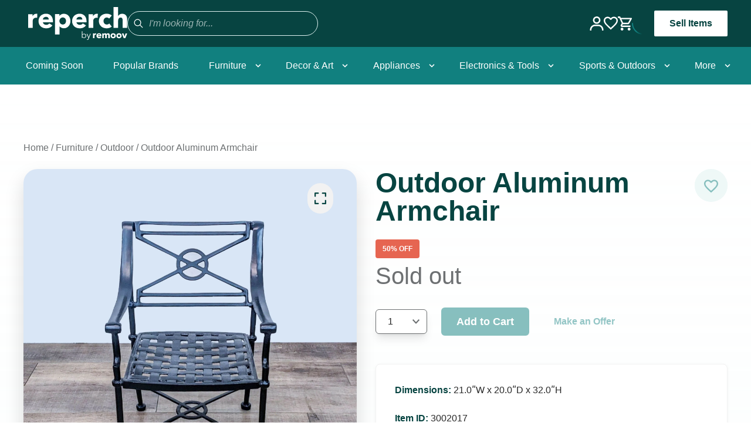

--- FILE ---
content_type: text/html
request_url: https://reperch.com/bayarea/products/3002017
body_size: 16995
content:
<!DOCTYPE html><html lang="EN"><head><meta charSet="utf-8"/><meta name="viewport" content="width=device-width, initial-scale=1"/><meta name="google-site-verification" content="qm6IrEde1nSPDQXq9UJEggLCmjFBlojbj6neNWEQUxY"/><title>Outdoor Aluminum Armchair</title><link rel="canonical" href="https://reperch.com/bayarea/products/3002017"/><meta name="description" content="Classic Armchair With Circle Detailing Recently Powder Coated Dimensions 21.0ʺW x 20.0ʺD x 32.0ʺH Item ID 3002017 # Pieces 1 Item Location Bay Area"/><meta property="og:image:url" content="https://cdn.shopify.com/s/files/1/0824/7161/files/big_688553-image_11.jpg?v=1733005714"/><meta property="og:image:secure_url" content="https://cdn.shopify.com/s/files/1/0824/7161/files/big_688553-image_11.jpg?v=1733005714"/><meta property="og:image:type" content="image/jpeg"/><meta property="og:description" content="Classic Armchair With Circle Detailing Recently Powder Coated Dimensions 21.0ʺW x 20.0ʺD x 32.0ʺH Item ID 3002017 # Pieces 1 Item Location Bay Area"/><meta property="og:title" content="Outdoor Aluminum Armchair"/><meta property="og:url" content="https://reperch.com/bayarea/products/3002017"/><meta name="twitter:creator" content="@shopify"/><meta name="twitter:description" content="Classic Armchair With Circle Detailing Recently Powder Coated Dimensions 21.0ʺW x 20.0ʺD x 32.0ʺH Item ID 3002017 # Pieces 1 Item Location Bay Area"/><meta name="twitter:site" content="@shopify"/><meta name="twitter:title" content="Outdoor Aluminum Armchair"/><script type="application/ld+json">{"0":{"@type":"ImageObject","@id":"https://reperch.com/bayarea/products/3002017","inLanguage":"en","url":"https://cdn.shopify.com/s/files/1/0824/7161/files/big_688553-image_11.jpg?v=1733005714","contentUrl":"https://cdn.shopify.com/s/files/1/0824/7161/files/big_688553-image_11.jpg?v=1733005714","caption":"Outdoor Aluminum Armchair"},"1":{"@type":"ItemPage","@id":"https://reperch.com/bayarea/products/3002017","url":"https://reperch.com/bayarea/products/3002017","name":"Outdoor Aluminum Armchair","description":"Classic Armchair With Circle Detailing Recently Powder Coated Dimensions 21.0ʺW x 20.0ʺD x 32.0ʺH Item ID 3002017 # Pieces 1 Item Location Bay Area","keywords":["bayarea","cat-furniture","condition-good","item-cat-id-133","liquidation","material-metal","not-shippable","published","reperch","ssub-chairs","style-classic","sub-outdoor"],"isPartOf":{"@id":"https://reperch.com/"}},"2":{"@type":"Product","@id":"https://reperch.com/bayarea/products/3002017","mainEntityOfPage":{"@id":"https://reperch.com/bayarea/products/3002017"},"name":"Outdoor Aluminum Armchair","url":"https://reperch.com/bayarea/products/3002017","description":"Classic Armchair With Circle Detailing Recently Powder Coated Dimensions 21.0ʺW x 20.0ʺD x 32.0ʺH Item ID 3002017 # Pieces 1 Item Location Bay Area","sku":"3002017","brand":{"@type":"Brand","name":"Reperch"},"image":[{"@id":"https://cdn.shopify.com/s/files/1/0824/7161/files/big_688553-image_11.jpg?v=1733005714"}],"offers":[{"@type":"Offer","name":"Outdoor Aluminum Armchair","sku":"3002017","availability":"https://schema.org/InStock","seller":{"@id":"https://reperch.com/"},"priceSpecification":{"@type":"UnitPriceSpecification","price":"70.0","priceCurrency":"USD"},"url":"https://reperch.com/bayarea/products/3002017/offers"}]},"@context":"https://schema.org","@type":"Store","name":"Reperch","url":"https://reperch.com/bayarea/products/3002017","image":"https://remoov-production.s3.us-west-2.amazonaws.com/reperch_chair.png","description":"Classic Armchair With Circle Detailing Recently Powder Coated Dimensions 21.0ʺW x 20.0ʺD x 32.0ʺH Item ID 3002017 # Pieces 1 Item Location Bay Area","address":[{"@type":"PostalAddress","streetAddress":"2415 17th St, San Francisco","addressLocality":"San Francisco","addressRegion":"CA","postalCode":"94110","addressCountry":"US"}],"geo":[{"@type":"GeoCoordinates","latitude":37.7643533,"longitude":-122.4104194}],"openingHours":"Mo-Sa 10:00-18:00, Su 11:00-17:00","sameAs":["https://www.facebook.com/reperch","https://www.instagram.com/reperch"],"serviceArea":[{"@type":"GeoShape","box":"37.7749,-122.4194"},{"@type":"GeoShape","box":"33.4484,-112.0740"}],"brand":"Reperch"}</script><meta property="og:image" content="https://cdn.shopify.com/s/files/1/0824/7161/files/big_688553-image_11.jpg?v=1733005714"/><meta name="twitter:image" content="https://cdn.shopify.com/s/files/1/0824/7161/files/big_688553-image_11.jpg?v=1733005714"/><meta property="og:type" content="website"/><meta name="twitter:card" content="summary_large_image"/><meta property="og:image:alt" content="the [ unused0 ] - style wrought iron chair"/><link rel="stylesheet" href="https://cdn.shopify.com/oxygen-v2/25200/9451/19439/2892048/build/_assets/app-CS4OSA7P.css"/><link rel="preconnect" href="https://cdn.shopify.com"/><link rel="preconnect" href="https://shop.app"/><link rel="icon" type="image/svg+xml" href="https://cdn.shopify.com/oxygen-v2/25200/9451/19439/2892048/build/_assets/favicon-SESFWQGL.png"/><script>window.Brevo = window.Brevo || [];
          Brevo.push([
            'init',
            {
              client_key: 'u1c99yr583f09ph78g8njipk'
            }
          ]);</script></head><body><noscript><iframe src="https://www.googletagmanager.com/ns.html?id=GTM-TRR4449F" height="0" width="0" style="display:none;visibility:hidden"></iframe></noscript><div class="w-full flex flex-col items-center"><div class="w-full flex flex-col min-h-screen items-center"><div class="grid"><!--$--><!--/$--></div><header id="desktop-header" role="banner" class="bg-primary_darker w-full hidden lg:flex lg:flex-col items-center z-40 justify-center sticky top-0 transition-transform duration-300 translate-y-0"><div class="flex px-6 w-full md:px-2 md:max-w-reperch md:mx-auto flex flex-col justify-start xmd:flex-row items-center xmd:justify-between h-20 bg-primary_darker px-2"><div class="flex flex-row items-center gap-16 bg-primary_darker p-2"><a class="font-bold" data-discover="true" href="/bayarea"><img src="https://cdn.shopify.com/oxygen-v2/25200/9451/19439/2892048/build/_assets/reperchLogo-W6KKEBMH.svg" alt="Reperch logo" width="260" height="190" class="self-start"/></a><form method="get" action="/bayarea/search" class="flex items-start md:items-center justify-start gap-2 w-full bg-transparent md:bg-primary_darker border border-white md:border-primary_lighter rounded-full px-2 py-3 md:p-1 relative mb-1 md:mb-0" data-discover="true"><button type="submit" class="relative flex items-center justify-center w-8 h-8 text-white/50 md:text-white border-0 md:pt-1"><svg xmlns="http://www.w3.org/2000/svg" viewBox="-4 -4 32 32" fill="currentColor" class="w-12 h-12"><title>Search</title><path fill-rule="evenodd" d="M13.3 8.52a4.77 4.77 0 1 1-9.55 0 4.77 4.77 0 0 1 9.55 0Zm-.98 4.68a6.02 6.02 0 1 1 .88-.88l4.3 4.3-.89.88-4.3-4.3Z"></path></svg></button><input type="search" placeholder="I&#x27;m looking for..." name="q" class="bg-transparent px-0 py-1 w-full transition border-0 focus:ring-0 border-x-0 border-t-0 transition border-primary/10 focus:border-primary/90 font-reperch font-regular placeholder-white/60 italic font-reperch font-regular text-base text-white text-start items-start justify-start relative md:italic"/><button class="lg:hidden absolute right-[3%] top-1/2 -translate-y-1/2 font-reperch text-white text-2xl">×</button></form></div><div class="flex flex-row items-center gap-8"><a data-discover="true" href="/account"><img src="https://cdn.shopify.com/oxygen-v2/25200/9451/19439/2892048/build/_assets/profileIcon-DC6Y6CRS.svg" class="text-white w-6 h-6 cursor-pointer"/></a><a data-discover="true" href="/wishlist"><img src="https://cdn.shopify.com/oxygen-v2/25200/9451/19439/2892048/build/_assets/heartIcon-P4GUATZ2.svg" class="text-white w-6 h-6"/></a><!--$--><div class="cursor-pointer flex flex-row items-center justify-center text-white"><svg width="24" height="24" viewBox="0 0 24 24" fill="#FFFFFF" xmlns="http://www.w3.org/2000/svg"><path d="M17.4535 13.2C18.3532 13.2 19.1449 12.708 19.5527 11.964L23.8471 4.176C24.291 3.384 23.7152 2.4 22.8035 2.4H5.05012L3.92254 0H0V2.4H2.39911L6.71751 11.508L5.09811 14.436C4.22243 16.044 5.374 18 7.19733 18H21.592V15.6H7.19733L8.51684 13.2H17.4535ZM6.1897 4.8H20.7643L17.4535 10.8H9.03265L6.1897 4.8ZM7.19733 19.2C5.87782 19.2 4.81021 20.28 4.81021 21.6C4.81021 22.92 5.87782 24 7.19733 24C8.51684 24 9.59644 22.92 9.59644 21.6C9.59644 20.28 8.51684 19.2 7.19733 19.2ZM19.1929 19.2C17.8734 19.2 16.8058 20.28 16.8058 21.6C16.8058 22.92 17.8734 24 19.1929 24C20.5124 24 21.592 22.92 21.592 21.6C21.592 20.28 20.5124 19.2 19.1929 19.2Z"></path></svg></div><!--/$--><div class="w-[90px] lg:w-fit flex flex-col gap-2 relative z-50"><div class="flex justify-center items-center undefined"><svg xmlns="http://www.w3.org/2000/svg" width="38" height="38" viewBox="0 0 38 38"><defs><linearGradient x1="8.042%" y1="0%" x2="65.682%" y2="23.865%" id="a"><stop stop-color="#11807F" stop-opacity="0" offset="0%"></stop><stop stop-color="#11807F" stop-opacity=".631" offset="63.146%"></stop><stop stop-color="#11807F" offset="100%"></stop></linearGradient></defs><g fill="none" fill-rule="evenodd"><g transform="translate(1 1)"><path d="M36 18c0-9.94-8.06-18-18-18" id="Oval-2" stroke="url(#a)" stroke-width="2"><animateTransform attributeName="transform" type="rotate" from="0 18 18" to="360 18 18" dur="0.9s" repeatCount="indefinite"></animateTransform></path><circle fill="#11807F" cx="36" cy="18" r="1"><animateTransform attributeName="transform" type="rotate" from="0 18 18" to="360 18 18" dur="0.9s" repeatCount="indefinite"></animateTransform></circle></g></g></svg></div></div><a href="https://remoovit.com" target="_blank" rel="noreferrer" class="text-primary_darker font-medium text-md flex flex-row items-center font-reperch bg-white px-6 py-2 rounded-sm border-2 border-transparent hover:border-primary_darker font-semibold">Sell Items</a></div></div><div class="flex flex-row justify-center items-center bg-primary w-full h-16"><nav class="w-full h-full flex gap-1 max-w-reperch justify-between h-full"><div class="group flex flex-row items-center relative cursor-pointer h-full"><a class="h-full" data-discover="true" href="/bayarea/collections/coming-soon"><div class="flex items-center h-full"><span class="font-reperch font-regular flex-1 px-3 py-4 text-white">Coming Soon</span></div></a></div><div class="group flex flex-row items-center relative cursor-pointer h-full"><a class="h-full" data-discover="true" href="/bayarea/collections/popular-brands"><div class="flex items-center h-full"><span class="font-reperch font-regular flex-1 px-3 py-4 text-white">Popular Brands</span></div></a></div><div class="group flex flex-row items-center relative cursor-pointer h-full"><a class="h-full" data-discover="true" href="/bayarea/collections/furniture"><div class="flex items-center h-full"><span class="font-reperch font-regular flex-1 px-3 py-4 text-white">Furniture</span><span><svg class="fill-white h-4 w-4 transform group-hover:-rotate-180 transition duration-150 ease-in-out" xmlns="http://www.w3.org/2000/svg" viewBox="0 0 20 20"><path d="M9.293 12.95l.707.707L15.657 8l-1.414-1.414L10 10.828 5.757 6.586 4.343 8z"></path></svg></span></div></a><ul id="menu" aria-hidden="true" class="w-48 bg-white border rounded-sm transform scale-0 group-hover:scale-100 absolute transition duration-150 ease-in-out top-full left-0 shadow-lg"><li class="group/li rounded-sm relative px-3 py-4"><a data-discover="true" href="/bayarea/collections/furniture?tags=sub-sofas"><button aria-haspopup="true" aria-controls="menu-lang" class="w-full text-left text-grayscale_darker flex items-center outline-none focus:outline-none hover:text-primary_darker hover:font-semibold"><span class="pr-3 flex-1 text-sm">Sofas</span><span class="mr-[5%]"><svg class="fill-grayscale_darker group-hover:fill-primary_darker h-4 w-4 rotate-[270deg]" xmlns="http://www.w3.org/2000/svg" viewBox="0 0 20 20"><path d="M9.293 12.95l.707.707L15.657 8l-1.414-1.414L10 10.828 5.757 6.586 4.343 8z"></path></svg></span></button></a><div class="absolute bottom-2 h-0.5 w-2/5 bg-primary_darker invisible group-hover/li:visible"></div><ul id="menu-lang" aria-hidden="true" class="bg-white border rounded-sm absolute top-0 left-[100%] shadow-[8px_10px_15px_-3px_rgba(0,0,0,0.1)] origin-bottom-left border-l-0 transition duration-150 ease-in-out min-w-32 invisible group-hover/li:visible"><a class="group/link relative" data-discover="true" href="/bayarea/collections/furniture?tags=sub-sofas,ssub-3-seat"><li class="w-48 px-3 py-4 text-grayscale_darker hover:text-primary_darker text-sm hover:font-semibold">3-seat</li><div class="ml-3 absolute bottom-2 h-0.5 w-2/5 bg-primary_darker invisible group-hover/link:visible"></div></a><a class="group/link relative" data-discover="true" href="/bayarea/collections/furniture?tags=sub-sofas,ssub-loveseat"><li class="w-48 px-3 py-4 text-grayscale_darker hover:text-primary_darker text-sm hover:font-semibold">Loveseat</li><div class="ml-3 absolute bottom-2 h-0.5 w-2/5 bg-primary_darker invisible group-hover/link:visible"></div></a><a class="group/link relative" data-discover="true" href="/bayarea/collections/furniture?tags=sub-sofas,ssub-sectional"><li class="w-48 px-3 py-4 text-grayscale_darker hover:text-primary_darker text-sm hover:font-semibold">Sectional</li><div class="ml-3 absolute bottom-2 h-0.5 w-2/5 bg-primary_darker invisible group-hover/link:visible"></div></a><a class="group/link relative" data-discover="true" href="/bayarea/collections/furniture?tags=sub-sofas,ssub-sleeper-sofa"><li class="w-48 px-3 py-4 text-grayscale_darker hover:text-primary_darker text-sm hover:font-semibold">Sleeper</li><div class="ml-3 absolute bottom-2 h-0.5 w-2/5 bg-primary_darker invisible group-hover/link:visible"></div></a><a class="group/link relative" data-discover="true" href="/bayarea/collections/furniture?tags=sub-sofas,ssub-other"><li class="w-48 px-3 py-4 text-grayscale_darker hover:text-primary_darker text-sm hover:font-semibold">More</li><div class="ml-3 absolute bottom-2 h-0.5 w-2/5 bg-primary_darker invisible group-hover/link:visible"></div></a></ul></li><li class="group/li rounded-sm relative px-3 py-4"><a data-discover="true" href="/bayarea/collections/furniture?tags=sub-chairs"><button aria-haspopup="true" aria-controls="menu-lang" class="w-full text-left text-grayscale_darker flex items-center outline-none focus:outline-none hover:text-primary_darker hover:font-semibold"><span class="pr-3 flex-1 text-sm">Chairs</span><span class="mr-[5%]"><svg class="fill-grayscale_darker group-hover:fill-primary_darker h-4 w-4 rotate-[270deg]" xmlns="http://www.w3.org/2000/svg" viewBox="0 0 20 20"><path d="M9.293 12.95l.707.707L15.657 8l-1.414-1.414L10 10.828 5.757 6.586 4.343 8z"></path></svg></span></button></a><div class="absolute bottom-2 h-0.5 w-2/5 bg-primary_darker invisible group-hover/li:visible"></div><ul id="menu-lang" aria-hidden="true" class="bg-white border rounded-sm absolute top-0 left-[100%] shadow-[8px_10px_15px_-3px_rgba(0,0,0,0.1)] origin-bottom-left border-l-0 transition duration-150 ease-in-out min-w-32 invisible group-hover/li:visible"><a class="group/link relative" data-discover="true" href="/bayarea/collections/furniture?tags=sub-chairs,ssub-dining-chairs"><li class="w-48 px-3 py-4 text-grayscale_darker hover:text-primary_darker text-sm hover:font-semibold">Dining Chairs</li><div class="ml-3 absolute bottom-2 h-0.5 w-2/5 bg-primary_darker invisible group-hover/link:visible"></div></a><a class="group/link relative" data-discover="true" href="/bayarea/collections/furniture?tags=sub-chairs,ssub-lounge"><li class="w-48 px-3 py-4 text-grayscale_darker hover:text-primary_darker text-sm hover:font-semibold">Lounge</li><div class="ml-3 absolute bottom-2 h-0.5 w-2/5 bg-primary_darker invisible group-hover/link:visible"></div></a><a class="group/link relative" data-discover="true" href="/bayarea/collections/furniture?tags=sub-chairs,ssub-stools%3B-ottomans-%26-benches"><li class="w-48 px-3 py-4 text-grayscale_darker hover:text-primary_darker text-sm hover:font-semibold">Stools, Ottomans &amp; Benches</li><div class="ml-3 absolute bottom-2 h-0.5 w-2/5 bg-primary_darker invisible group-hover/link:visible"></div></a><a class="group/link relative" data-discover="true" href="/bayarea/collections/furniture?tags=sub-chairs,ssub-other"><li class="w-48 px-3 py-4 text-grayscale_darker hover:text-primary_darker text-sm hover:font-semibold">More</li><div class="ml-3 absolute bottom-2 h-0.5 w-2/5 bg-primary_darker invisible group-hover/link:visible"></div></a></ul></li><li class="group/li rounded-sm relative px-3 py-4"><a data-discover="true" href="/bayarea/collections/furniture?tags=sub-tables"><button aria-haspopup="true" aria-controls="menu-lang" class="w-full text-left text-grayscale_darker flex items-center outline-none focus:outline-none hover:text-primary_darker hover:font-semibold"><span class="pr-3 flex-1 text-sm">Tables</span><span class="mr-[5%]"><svg class="fill-grayscale_darker group-hover:fill-primary_darker h-4 w-4 rotate-[270deg]" xmlns="http://www.w3.org/2000/svg" viewBox="0 0 20 20"><path d="M9.293 12.95l.707.707L15.657 8l-1.414-1.414L10 10.828 5.757 6.586 4.343 8z"></path></svg></span></button></a><div class="absolute bottom-2 h-0.5 w-2/5 bg-primary_darker invisible group-hover/li:visible"></div><ul id="menu-lang" aria-hidden="true" class="bg-white border rounded-sm absolute top-0 left-[100%] shadow-[8px_10px_15px_-3px_rgba(0,0,0,0.1)] origin-bottom-left border-l-0 transition duration-150 ease-in-out min-w-32 invisible group-hover/li:visible"><a class="group/link relative" data-discover="true" href="/bayarea/collections/furniture?tags=sub-tables,ssub-coffee-table"><li class="w-48 px-3 py-4 text-grayscale_darker hover:text-primary_darker text-sm hover:font-semibold">Coffee Table</li><div class="ml-3 absolute bottom-2 h-0.5 w-2/5 bg-primary_darker invisible group-hover/link:visible"></div></a><a class="group/link relative" data-discover="true" href="/bayarea/collections/furniture?tags=sub-tables,ssub-dining-set"><li class="w-48 px-3 py-4 text-grayscale_darker hover:text-primary_darker text-sm hover:font-semibold">Dining Sets</li><div class="ml-3 absolute bottom-2 h-0.5 w-2/5 bg-primary_darker invisible group-hover/link:visible"></div></a><a class="group/link relative" data-discover="true" href="/bayarea/collections/furniture?tags=sub-tables,ssub-dining-table"><li class="w-48 px-3 py-4 text-grayscale_darker hover:text-primary_darker text-sm hover:font-semibold">Dining Table</li><div class="ml-3 absolute bottom-2 h-0.5 w-2/5 bg-primary_darker invisible group-hover/link:visible"></div></a><a class="group/link relative" data-discover="true" href="/bayarea/collections/furniture?tags=sub-tables,ssub-end-table"><li class="w-48 px-3 py-4 text-grayscale_darker hover:text-primary_darker text-sm hover:font-semibold">Nightstands &amp; End Furniture</li><div class="ml-3 absolute bottom-2 h-0.5 w-2/5 bg-primary_darker invisible group-hover/link:visible"></div></a><a class="group/link relative" data-discover="true" href="/bayarea/collections/furniture?tags=sub-tables,ssub-side-%26-console-table"><li class="w-48 px-3 py-4 text-grayscale_darker hover:text-primary_darker text-sm hover:font-semibold">Side &amp; Console Furniture</li><div class="ml-3 absolute bottom-2 h-0.5 w-2/5 bg-primary_darker invisible group-hover/link:visible"></div></a><a class="group/link relative" data-discover="true" href="/bayarea/collections/furniture?tags=sub-tables,ssub-other"><li class="w-48 px-3 py-4 text-grayscale_darker hover:text-primary_darker text-sm hover:font-semibold">More</li><div class="ml-3 absolute bottom-2 h-0.5 w-2/5 bg-primary_darker invisible group-hover/link:visible"></div></a></ul></li><li class="group/liNoSubpair px-3 py-4 text-grayscale_darker hover:text-primary_darker text-sm hover:font-semibold relative"><a data-discover="true" href="/bayarea/collections/furniture?tags=sub-dressers">Dressers</a><div class="absolute bottom-2 h-0.5 w-2/5 bg-primary_darker invisible group-hover/liNoSubpair:visible"></div></li><li class="group/li rounded-sm relative px-3 py-4"><a data-discover="true" href="/bayarea/collections/furniture?tags=sub-office"><button aria-haspopup="true" aria-controls="menu-lang" class="w-full text-left text-grayscale_darker flex items-center outline-none focus:outline-none hover:text-primary_darker hover:font-semibold"><span class="pr-3 flex-1 text-sm">Office</span><span class="mr-[5%]"><svg class="fill-grayscale_darker group-hover:fill-primary_darker h-4 w-4 rotate-[270deg]" xmlns="http://www.w3.org/2000/svg" viewBox="0 0 20 20"><path d="M9.293 12.95l.707.707L15.657 8l-1.414-1.414L10 10.828 5.757 6.586 4.343 8z"></path></svg></span></button></a><div class="absolute bottom-2 h-0.5 w-2/5 bg-primary_darker invisible group-hover/li:visible"></div><ul id="menu-lang" aria-hidden="true" class="bg-white border rounded-sm absolute top-0 left-[100%] shadow-[8px_10px_15px_-3px_rgba(0,0,0,0.1)] origin-bottom-left border-l-0 transition duration-150 ease-in-out min-w-32 invisible group-hover/li:visible"><a class="group/link relative" data-discover="true" href="/bayarea/collections/furniture?tags=sub-office,ssub-cabinets"><li class="w-48 px-3 py-4 text-grayscale_darker hover:text-primary_darker text-sm hover:font-semibold">Cabinets</li><div class="ml-3 absolute bottom-2 h-0.5 w-2/5 bg-primary_darker invisible group-hover/link:visible"></div></a><a class="group/link relative" data-discover="true" href="/bayarea/collections/furniture?tags=sub-office,ssub-chairs"><li class="w-48 px-3 py-4 text-grayscale_darker hover:text-primary_darker text-sm hover:font-semibold">Chairs</li><div class="ml-3 absolute bottom-2 h-0.5 w-2/5 bg-primary_darker invisible group-hover/link:visible"></div></a><a class="group/link relative" data-discover="true" href="/bayarea/collections/furniture?tags=sub-office,ssub-desks"><li class="w-48 px-3 py-4 text-grayscale_darker hover:text-primary_darker text-sm hover:font-semibold">Desks</li><div class="ml-3 absolute bottom-2 h-0.5 w-2/5 bg-primary_darker invisible group-hover/link:visible"></div></a><a class="group/link relative" data-discover="true" href="/bayarea/collections/furniture?tags=sub-office,ssub-other"><li class="w-48 px-3 py-4 text-grayscale_darker hover:text-primary_darker text-sm hover:font-semibold">More</li><div class="ml-3 absolute bottom-2 h-0.5 w-2/5 bg-primary_darker invisible group-hover/link:visible"></div></a></ul></li><li class="group/liNoSubpair px-3 py-4 text-grayscale_darker hover:text-primary_darker text-sm hover:font-semibold relative"><a data-discover="true" href="/bayarea/collections/furniture?tags=sub-bookshelves">Bookshelves</a><div class="absolute bottom-2 h-0.5 w-2/5 bg-primary_darker invisible group-hover/liNoSubpair:visible"></div></li></ul></div><div class="group flex flex-row items-center relative cursor-pointer h-full"><a class="h-full" data-discover="true" href="/bayarea/collections/home-decor"><div class="flex items-center h-full"><span class="font-reperch font-regular flex-1 px-3 py-4 text-white">Decor &amp; Art</span><span><svg class="fill-white h-4 w-4 transform group-hover:-rotate-180 transition duration-150 ease-in-out" xmlns="http://www.w3.org/2000/svg" viewBox="0 0 20 20"><path d="M9.293 12.95l.707.707L15.657 8l-1.414-1.414L10 10.828 5.757 6.586 4.343 8z"></path></svg></span></div></a><ul id="menu" aria-hidden="true" class="w-48 bg-white border rounded-sm transform scale-0 group-hover:scale-100 absolute transition duration-150 ease-in-out top-full left-0 shadow-lg"><li class="group/li rounded-sm relative px-3 py-4"><a data-discover="true" href="/bayarea/collections/home-decor?tags=sub-art"><button aria-haspopup="true" aria-controls="menu-lang" class="w-full text-left text-grayscale_darker flex items-center outline-none focus:outline-none hover:text-primary_darker hover:font-semibold"><span class="pr-3 flex-1 text-sm">Art</span><span class="mr-[5%]"><svg class="fill-grayscale_darker group-hover:fill-primary_darker h-4 w-4 rotate-[270deg]" xmlns="http://www.w3.org/2000/svg" viewBox="0 0 20 20"><path d="M9.293 12.95l.707.707L15.657 8l-1.414-1.414L10 10.828 5.757 6.586 4.343 8z"></path></svg></span></button></a><div class="absolute bottom-2 h-0.5 w-2/5 bg-primary_darker invisible group-hover/li:visible"></div><ul id="menu-lang" aria-hidden="true" class="bg-white border rounded-sm absolute top-0 left-[100%] shadow-[8px_10px_15px_-3px_rgba(0,0,0,0.1)] origin-bottom-left border-l-0 transition duration-150 ease-in-out min-w-32 invisible group-hover/li:visible"><a class="group/link relative" data-discover="true" href="/bayarea/collections/home-decor?tags=sub-art,ssub-drawings-%26-paintings"><li class="w-48 px-3 py-4 text-grayscale_darker hover:text-primary_darker text-sm hover:font-semibold">Drawings &amp; Paintings</li><div class="ml-3 absolute bottom-2 h-0.5 w-2/5 bg-primary_darker invisible group-hover/link:visible"></div></a><a class="group/link relative" data-discover="true" href="/bayarea/collections/home-decor?tags=sub-art,ssub-prints-%26-maps"><li class="w-48 px-3 py-4 text-grayscale_darker hover:text-primary_darker text-sm hover:font-semibold">Prints &amp; Maps</li><div class="ml-3 absolute bottom-2 h-0.5 w-2/5 bg-primary_darker invisible group-hover/link:visible"></div></a><a class="group/link relative" data-discover="true" href="/bayarea/collections/home-decor?tags=sub-art,ssub-sculpture"><li class="w-48 px-3 py-4 text-grayscale_darker hover:text-primary_darker text-sm hover:font-semibold">Sculptures</li><div class="ml-3 absolute bottom-2 h-0.5 w-2/5 bg-primary_darker invisible group-hover/link:visible"></div></a><a class="group/link relative" data-discover="true" href="/bayarea/collections/home-decor?tags=sub-art,ssub-other"><li class="w-48 px-3 py-4 text-grayscale_darker hover:text-primary_darker text-sm hover:font-semibold">More</li><div class="ml-3 absolute bottom-2 h-0.5 w-2/5 bg-primary_darker invisible group-hover/link:visible"></div></a></ul></li><li class="group/liNoSubpair px-3 py-4 text-grayscale_darker hover:text-primary_darker text-sm hover:font-semibold relative"><a data-discover="true" href="/bayarea/collections/home-decor?tags=sub-lighting">Lighting</a><div class="absolute bottom-2 h-0.5 w-2/5 bg-primary_darker invisible group-hover/liNoSubpair:visible"></div></li><li class="group/liNoSubpair px-3 py-4 text-grayscale_darker hover:text-primary_darker text-sm hover:font-semibold relative"><a data-discover="true" href="/bayarea/collections/home-decor?tags=sub-mirror">Mirror</a><div class="absolute bottom-2 h-0.5 w-2/5 bg-primary_darker invisible group-hover/liNoSubpair:visible"></div></li><li class="group/liNoSubpair px-3 py-4 text-grayscale_darker hover:text-primary_darker text-sm hover:font-semibold relative"><a data-discover="true" href="/bayarea/collections/home-decor?tags=sub-rug">Rug</a><div class="absolute bottom-2 h-0.5 w-2/5 bg-primary_darker invisible group-hover/liNoSubpair:visible"></div></li><li class="group/liNoSubpair px-3 py-4 text-grayscale_darker hover:text-primary_darker text-sm hover:font-semibold relative"><a data-discover="true" href="/bayarea/collections/home-decor?tags=sub-vases">Vases</a><div class="absolute bottom-2 h-0.5 w-2/5 bg-primary_darker invisible group-hover/liNoSubpair:visible"></div></li><li class="group/liNoSubpair px-3 py-4 text-grayscale_darker hover:text-primary_darker text-sm hover:font-semibold relative"><a data-discover="true" href="/bayarea/collections/home-decor?tags=sub-other">More</a><div class="absolute bottom-2 h-0.5 w-2/5 bg-primary_darker invisible group-hover/liNoSubpair:visible"></div></li></ul></div><div class="group flex flex-row items-center relative cursor-pointer h-full"><a class="h-full" data-discover="true" href="/bayarea/collections/appliances"><div class="flex items-center h-full"><span class="font-reperch font-regular flex-1 px-3 py-4 text-white">Appliances</span><span><svg class="fill-white h-4 w-4 transform group-hover:-rotate-180 transition duration-150 ease-in-out" xmlns="http://www.w3.org/2000/svg" viewBox="0 0 20 20"><path d="M9.293 12.95l.707.707L15.657 8l-1.414-1.414L10 10.828 5.757 6.586 4.343 8z"></path></svg></span></div></a><ul id="menu" aria-hidden="true" class="w-48 bg-white border rounded-sm transform scale-0 group-hover:scale-100 absolute transition duration-150 ease-in-out top-full left-0 shadow-lg"><li class="group/li rounded-sm relative px-3 py-4"><a data-discover="true" href="/bayarea/collections/appliances?tags=sub-large-appliances"><button aria-haspopup="true" aria-controls="menu-lang" class="w-full text-left text-grayscale_darker flex items-center outline-none focus:outline-none hover:text-primary_darker hover:font-semibold"><span class="pr-3 flex-1 text-sm">Large Appliances</span><span class="mr-[5%]"><svg class="fill-grayscale_darker group-hover:fill-primary_darker h-4 w-4 rotate-[270deg]" xmlns="http://www.w3.org/2000/svg" viewBox="0 0 20 20"><path d="M9.293 12.95l.707.707L15.657 8l-1.414-1.414L10 10.828 5.757 6.586 4.343 8z"></path></svg></span></button></a><div class="absolute bottom-2 h-0.5 w-2/5 bg-primary_darker invisible group-hover/li:visible"></div><ul id="menu-lang" aria-hidden="true" class="bg-white border rounded-sm absolute top-0 left-[100%] shadow-[8px_10px_15px_-3px_rgba(0,0,0,0.1)] origin-bottom-left border-l-0 transition duration-150 ease-in-out min-w-32 invisible group-hover/li:visible"><a class="group/link relative" data-discover="true" href="/bayarea/collections/appliances?tags=sub-large-appliances,ssub-refrigerator"><li class="w-48 px-3 py-4 text-grayscale_darker hover:text-primary_darker text-sm hover:font-semibold">Refrigerator</li><div class="ml-3 absolute bottom-2 h-0.5 w-2/5 bg-primary_darker invisible group-hover/link:visible"></div></a><a class="group/link relative" data-discover="true" href="/bayarea/collections/appliances?tags=sub-large-appliances,ssub-stove-%26-oven"><li class="w-48 px-3 py-4 text-grayscale_darker hover:text-primary_darker text-sm hover:font-semibold">Stove &amp; Oven</li><div class="ml-3 absolute bottom-2 h-0.5 w-2/5 bg-primary_darker invisible group-hover/link:visible"></div></a><a class="group/link relative" data-discover="true" href="/bayarea/collections/appliances?tags=sub-large-appliances,ssub-washer-dryer"><li class="w-48 px-3 py-4 text-grayscale_darker hover:text-primary_darker text-sm hover:font-semibold">Washer/Dryer</li><div class="ml-3 absolute bottom-2 h-0.5 w-2/5 bg-primary_darker invisible group-hover/link:visible"></div></a></ul></li><li class="group/li rounded-sm relative px-3 py-4"><a data-discover="true" href="/bayarea/collections/appliances?tags=sub-small-appliances"><button aria-haspopup="true" aria-controls="menu-lang" class="w-full text-left text-grayscale_darker flex items-center outline-none focus:outline-none hover:text-primary_darker hover:font-semibold"><span class="pr-3 flex-1 text-sm">Small Appliances</span><span class="mr-[5%]"><svg class="fill-grayscale_darker group-hover:fill-primary_darker h-4 w-4 rotate-[270deg]" xmlns="http://www.w3.org/2000/svg" viewBox="0 0 20 20"><path d="M9.293 12.95l.707.707L15.657 8l-1.414-1.414L10 10.828 5.757 6.586 4.343 8z"></path></svg></span></button></a><div class="absolute bottom-2 h-0.5 w-2/5 bg-primary_darker invisible group-hover/li:visible"></div><ul id="menu-lang" aria-hidden="true" class="bg-white border rounded-sm absolute top-0 left-[100%] shadow-[8px_10px_15px_-3px_rgba(0,0,0,0.1)] origin-bottom-left border-l-0 transition duration-150 ease-in-out min-w-32 invisible group-hover/li:visible"><a class="group/link relative" data-discover="true" href="/bayarea/collections/appliances?tags=sub-small-appliances,ssub-ac-%26-fans"><li class="w-48 px-3 py-4 text-grayscale_darker hover:text-primary_darker text-sm hover:font-semibold">A/C &amp; Fans</li><div class="ml-3 absolute bottom-2 h-0.5 w-2/5 bg-primary_darker invisible group-hover/link:visible"></div></a><a class="group/link relative" data-discover="true" href="/bayarea/collections/appliances?tags=sub-small-appliances,ssub-heating"><li class="w-48 px-3 py-4 text-grayscale_darker hover:text-primary_darker text-sm hover:font-semibold">Heating</li><div class="ml-3 absolute bottom-2 h-0.5 w-2/5 bg-primary_darker invisible group-hover/link:visible"></div></a><a class="group/link relative" data-discover="true" href="/bayarea/collections/appliances?tags=sub-small-appliances,ssub-other"><li class="w-48 px-3 py-4 text-grayscale_darker hover:text-primary_darker text-sm hover:font-semibold">More</li><div class="ml-3 absolute bottom-2 h-0.5 w-2/5 bg-primary_darker invisible group-hover/link:visible"></div></a></ul></li></ul></div><div class="group flex flex-row items-center relative cursor-pointer h-full"><a class="h-full" data-discover="true" href="/bayarea/collections/electronics-tools"><div class="flex items-center h-full"><span class="font-reperch font-regular flex-1 px-3 py-4 text-white">Electronics &amp; Tools</span><span><svg class="fill-white h-4 w-4 transform group-hover:-rotate-180 transition duration-150 ease-in-out" xmlns="http://www.w3.org/2000/svg" viewBox="0 0 20 20"><path d="M9.293 12.95l.707.707L15.657 8l-1.414-1.414L10 10.828 5.757 6.586 4.343 8z"></path></svg></span></div></a><ul id="menu" aria-hidden="true" class="w-48 bg-white border rounded-sm transform scale-0 group-hover:scale-100 absolute transition duration-150 ease-in-out top-full left-0 shadow-lg"><li class="group/liNoSubpair px-3 py-4 text-grayscale_darker hover:text-primary_darker text-sm hover:font-semibold relative"><a data-discover="true" href="/bayarea/collections/electronics-tools?tags=sub-tvs">TVs</a><div class="absolute bottom-2 h-0.5 w-2/5 bg-primary_darker invisible group-hover/liNoSubpair:visible"></div></li><li class="group/liNoSubpair px-3 py-4 text-grayscale_darker hover:text-primary_darker text-sm hover:font-semibold relative"><a data-discover="true" href="/bayarea/collections/electronics-tools?tags=sub-audio-equipment">Audio Equipment</a><div class="absolute bottom-2 h-0.5 w-2/5 bg-primary_darker invisible group-hover/liNoSubpair:visible"></div></li><li class="group/liNoSubpair px-3 py-4 text-grayscale_darker hover:text-primary_darker text-sm hover:font-semibold relative"><a data-discover="true" href="/bayarea/collections/electronics-tools?tags=sub-monitors-%26-projectors">Monitors &amp; Projectors</a><div class="absolute bottom-2 h-0.5 w-2/5 bg-primary_darker invisible group-hover/liNoSubpair:visible"></div></li><li class="group/liNoSubpair px-3 py-4 text-grayscale_darker hover:text-primary_darker text-sm hover:font-semibold relative"><a data-discover="true" href="/bayarea/collections/electronics-tools?tags=sub-networking-equipment">Networking Equipment</a><div class="absolute bottom-2 h-0.5 w-2/5 bg-primary_darker invisible group-hover/liNoSubpair:visible"></div></li><li class="group/liNoSubpair px-3 py-4 text-grayscale_darker hover:text-primary_darker text-sm hover:font-semibold relative"><a data-discover="true" href="/bayarea/collections/electronics-tools?tags=sub-gaming">Gaming</a><div class="absolute bottom-2 h-0.5 w-2/5 bg-primary_darker invisible group-hover/liNoSubpair:visible"></div></li><li class="group/liNoSubpair px-3 py-4 text-grayscale_darker hover:text-primary_darker text-sm hover:font-semibold relative"><a data-discover="true" href="/bayarea/collections/electronics-tools?tags=sub-printer">Printer</a><div class="absolute bottom-2 h-0.5 w-2/5 bg-primary_darker invisible group-hover/liNoSubpair:visible"></div></li><li class="group/liNoSubpair px-3 py-4 text-grayscale_darker hover:text-primary_darker text-sm hover:font-semibold relative"><a data-discover="true" href="/bayarea/collections/electronics-tools?tags=sub-tools">Tools</a><div class="absolute bottom-2 h-0.5 w-2/5 bg-primary_darker invisible group-hover/liNoSubpair:visible"></div></li><li class="group/liNoSubpair px-3 py-4 text-grayscale_darker hover:text-primary_darker text-sm hover:font-semibold relative"><a data-discover="true" href="/bayarea/collections/electronics-tools?tags=sub-other">More</a><div class="absolute bottom-2 h-0.5 w-2/5 bg-primary_darker invisible group-hover/liNoSubpair:visible"></div></li></ul></div><div class="group flex flex-row items-center relative cursor-pointer h-full"><a class="h-full" data-discover="true" href="/bayarea/collections/sports-outdoors"><div class="flex items-center h-full"><span class="font-reperch font-regular flex-1 px-3 py-4 text-white">Sports &amp; Outdoors</span><span><svg class="fill-white h-4 w-4 transform group-hover:-rotate-180 transition duration-150 ease-in-out" xmlns="http://www.w3.org/2000/svg" viewBox="0 0 20 20"><path d="M9.293 12.95l.707.707L15.657 8l-1.414-1.414L10 10.828 5.757 6.586 4.343 8z"></path></svg></span></div></a><ul id="menu" aria-hidden="true" class="w-48 bg-white border rounded-sm transform scale-0 group-hover:scale-100 absolute transition duration-150 ease-in-out top-full left-0 shadow-lg"><li class="group/liNoSubpair px-3 py-4 text-grayscale_darker hover:text-primary_darker text-sm hover:font-semibold relative"><a data-discover="true" href="/bayarea/collections/sports-outdoors?tags=sub-gym-equipment">Gym Equipment</a><div class="absolute bottom-2 h-0.5 w-2/5 bg-primary_darker invisible group-hover/liNoSubpair:visible"></div></li><li class="group/liNoSubpair px-3 py-4 text-grayscale_darker hover:text-primary_darker text-sm hover:font-semibold relative"><a data-discover="true" href="/bayarea/collections/sports-outdoors?tags=sub-outdoor-equipment">Outdoor Equipment</a><div class="absolute bottom-2 h-0.5 w-2/5 bg-primary_darker invisible group-hover/liNoSubpair:visible"></div></li><li class="group/liNoSubpair px-3 py-4 text-grayscale_darker hover:text-primary_darker text-sm hover:font-semibold relative"><a data-discover="true" href="/bayarea/collections/sports-outdoors?tags=sub-sports-equipment">Sports Equipment</a><div class="absolute bottom-2 h-0.5 w-2/5 bg-primary_darker invisible group-hover/liNoSubpair:visible"></div></li><li class="group/liNoSubpair px-3 py-4 text-grayscale_darker hover:text-primary_darker text-sm hover:font-semibold relative"><a data-discover="true" href="/bayarea/collections/sports-outdoors?tags=sub-other">More</a><div class="absolute bottom-2 h-0.5 w-2/5 bg-primary_darker invisible group-hover/liNoSubpair:visible"></div></li></ul></div><div class="group flex flex-row items-center relative cursor-pointer h-full"><a class="h-full" data-discover="true" href="/bayarea/collections/other"><div class="flex items-center h-full"><span class="font-reperch font-regular flex-1 px-3 py-4 text-white">More</span><span><svg class="fill-white h-4 w-4 transform group-hover:-rotate-180 transition duration-150 ease-in-out" xmlns="http://www.w3.org/2000/svg" viewBox="0 0 20 20"><path d="M9.293 12.95l.707.707L15.657 8l-1.414-1.414L10 10.828 5.757 6.586 4.343 8z"></path></svg></span></div></a><ul id="menu" aria-hidden="true" class="w-48 bg-white border rounded-sm transform scale-0 group-hover:scale-100 absolute transition duration-150 ease-in-out top-full left-0 shadow-lg"><li class="group/liNoSubpair px-3 py-4 text-grayscale_darker hover:text-primary_darker text-sm hover:font-semibold relative"><a data-discover="true" href="/bayarea/collections/apparel">Apparel</a><div class="absolute bottom-2 h-0.5 w-2/5 bg-primary_darker invisible group-hover/liNoSubpair:visible"></div></li><li class="group/liNoSubpair px-3 py-4 text-grayscale_darker hover:text-primary_darker text-sm hover:font-semibold relative"><a data-discover="true" href="/bayarea/collections/other?tags=sub-musical-instruments-%26-gear">Musical Instruments &amp; Gear</a><div class="absolute bottom-2 h-0.5 w-2/5 bg-primary_darker invisible group-hover/liNoSubpair:visible"></div></li><li class="group/liNoSubpair px-3 py-4 text-grayscale_darker hover:text-primary_darker text-sm hover:font-semibold relative"><a data-discover="true" href="/bayarea/collections/other?tags=sub-luggage">Luggage</a><div class="absolute bottom-2 h-0.5 w-2/5 bg-primary_darker invisible group-hover/liNoSubpair:visible"></div></li><li class="group/li rounded-sm relative px-3 py-4"><a data-discover="true" href="/bayarea/collections/kitchen"><button aria-haspopup="true" aria-controls="menu-lang" class="w-full text-left text-grayscale_darker flex items-center outline-none focus:outline-none hover:text-primary_darker hover:font-semibold"><span class="pr-3 flex-1 text-sm">Kitchen</span><span class="mr-[5%]"><svg class="fill-grayscale_darker group-hover:fill-primary_darker h-4 w-4 rotate-[270deg]" xmlns="http://www.w3.org/2000/svg" viewBox="0 0 20 20"><path d="M9.293 12.95l.707.707L15.657 8l-1.414-1.414L10 10.828 5.757 6.586 4.343 8z"></path></svg></span></button></a><div class="absolute bottom-2 h-0.5 w-2/5 bg-primary_darker invisible group-hover/li:visible"></div><ul id="menu-lang" aria-hidden="true" class="bg-white border rounded-sm absolute top-0 right-[100%] shadow-[-8px_10px_15px_-3px_rgba(0,0,0,0.1)] origin-top-right border-r-0 transition duration-150 ease-in-out min-w-32 invisible group-hover/li:visible"><a class="group/link relative" data-discover="true" href="/bayarea/collections/kitchen?tags=sub-dishware"><li class="w-48 px-3 py-4 text-grayscale_darker hover:text-primary_darker text-sm hover:font-semibold">Dishware</li><div class="ml-3 absolute bottom-2 h-0.5 w-2/5 bg-primary_darker invisible group-hover/link:visible"></div></a><a class="group/link relative" data-discover="true" href="/bayarea/collections/kitchen?tags=sub-other"><li class="w-48 px-3 py-4 text-grayscale_darker hover:text-primary_darker text-sm hover:font-semibold">More</li><div class="ml-3 absolute bottom-2 h-0.5 w-2/5 bg-primary_darker invisible group-hover/link:visible"></div></a></ul></li><li class="group/liNoSubpair px-3 py-4 text-grayscale_darker hover:text-primary_darker text-sm hover:font-semibold relative"><a data-discover="true" href="/bayarea/collections/other?tags=sub-other">More</a><div class="absolute bottom-2 h-0.5 w-2/5 bg-primary_darker invisible group-hover/liNoSubpair:visible"></div></li></ul></div></nav></div></header><header id="mobile-header" class="flex flex-col lg:hidden bg-primary_darker w-screen sticky top-0 xmd:relative z-50 transition-transform duration-300 translate-y-0"><div class="flex px-6 w-full md:px-2 md:max-w-reperch md:mx-auto flex flex-row items-center justify-between h-[72px] px-3 gap-4"><a class="font-bold" data-discover="true" href="/bayarea"><img src="https://cdn.shopify.com/oxygen-v2/25200/9451/19439/2892048/build/_assets/reperchLogo-W6KKEBMH.svg" alt="Reperch logo" width="220" height="160" class="self-start"/></a><div class="flex flex-row items-center gap-0 sm:gap-1 "><div class="flex flex-row items-center"><div class="w-[90px] lg:w-fit flex flex-col gap-2 relative z-50"><div class="flex justify-center items-center undefined"><svg xmlns="http://www.w3.org/2000/svg" width="38" height="38" viewBox="0 0 38 38"><defs><linearGradient x1="8.042%" y1="0%" x2="65.682%" y2="23.865%" id="a"><stop stop-color="#11807F" stop-opacity="0" offset="0%"></stop><stop stop-color="#11807F" stop-opacity=".631" offset="63.146%"></stop><stop stop-color="#11807F" offset="100%"></stop></linearGradient></defs><g fill="none" fill-rule="evenodd"><g transform="translate(1 1)"><path d="M36 18c0-9.94-8.06-18-18-18" id="Oval-2" stroke="url(#a)" stroke-width="2"><animateTransform attributeName="transform" type="rotate" from="0 18 18" to="360 18 18" dur="0.9s" repeatCount="indefinite"></animateTransform></path><circle fill="#11807F" cx="36" cy="18" r="1"><animateTransform attributeName="transform" type="rotate" from="0 18 18" to="360 18 18" dur="0.9s" repeatCount="indefinite"></animateTransform></circle></g></g></svg></div></div><button class="relative flex items-center justify-center w-10 h-10 text-white"><svg xmlns="http://www.w3.org/2000/svg" viewBox="-4 -4 32 32" fill="currentColor" class="w-12 h-12"><title>Search</title><path fill-rule="evenodd" d="M13.3 8.52a4.77 4.77 0 1 1-9.55 0 4.77 4.77 0 0 1 9.55 0Zm-.98 4.68a6.02 6.02 0 1 1 .88-.88l4.3 4.3-.89.88-4.3-4.3Z"></path></svg></button></div><button class="relative flex flex-row items-center justify-start text-white w-10 h-10"><svg xmlns="http://www.w3.org/2000/svg" viewBox="-4 -4 32 32" fill="currentColor" stroke="currentColor" class="w-12 h-12 flex items-center justify-center"><title>Menu</title><line x1="3" y1="6.375" x2="17" y2="6.375" stroke-width="2"></line><line x1="3" y1="10.375" x2="17" y2="10.375" stroke-width="2"></line><line x1="3" y1="14.375" x2="17" y2="14.375" stroke-width="2"></line></svg></button></div></div></header><!--$--><!--/$--><main role="main" id="mainContent" class="flex-grow w-full overflow-hidden" style="background:linear-gradient(180deg, rgba(223, 242, 240, 0) 2.6%, #DFF2F04D 29.69%"><section class="w-screen h-full flex flex-col md:mx-auto relative pb-16 bg-white font-reperch mt-16 xmd:mt-0"><div class="bg-gradient-to-b from-primary_lighter/0 to-primary_lighter/20 lg:pt-24 pb-[80px] md:pb-32"><div class="flex px-6 w-full md:px-2 md:max-w-reperch md:mx-auto bg-transparent"><div class="flex flex-col w-full"><div class="text-xs md:text-base text-grayscale"><a data-discover="true" href="/bayarea">Home</a><span> / </span><a data-discover="true" href="/bayarea/collections/furniture">Furniture</a><span> / </span><a data-discover="true" href="/bayarea/collections/furniture?tags=sub-outdoor">Outdoor</a><span> / </span><a data-discover="true" href="/bayarea/products/3002017">Outdoor Aluminum Armchair</a></div><div class="mt-6 md:flex"><div class="md:w-1/2 md:pr-8 flex flex-col"><div class="flex flex-col"><div class="w-full relative h-[440px] xmd:h-[592px]"><img class="w-full h-full rounded-3xl shadow-strong object-cover" src="https://cdn.shopify.com/s/files/1/0824/7161/files/big_688553-image_11.jpg?v=1733005714" alt="the [ unused0 ] - style wrought iron chair"/><div class="absolute bottom-6 right-4 md:left-10 flex"><button><img class="w-12 h-12 md:w-14 md:h-14 mr-4 md:mr-6" src="https://cdn.shopify.com/oxygen-v2/25200/9451/19439/2892048/build/_assets/left_arrow-GBCOJ2OA.svg"/></button><button><img class="w-12 h-12 md:w-14 md:h-14" src="https://cdn.shopify.com/oxygen-v2/25200/9451/19439/2892048/build/_assets/right_arrow-ZGANUJNP.svg"/></button></div><button class="group bg-grayscale_lighter px-3 py-4 absolute top-6 right-10 flex flex-row items-center justify-center gap-2 rounded-[24px] transition-all duration-150 ease-in-out"><img class="w-5 h-5" src="https://cdn.shopify.com/oxygen-v2/25200/9451/19439/2892048/build/_assets/photoZoomIcon-AMMGAXLU.svg"/><span class="font-semibold text-sm font-reperch tracking-normal text-primary_darker hidden invisible md:group-hover:visible md:group-hover:flex transition-all duration-150 ease-in-out">Click to expand</span></button></div><div class="w-full mt-6 md:mt-8 mb-12 md:mb-0 flex overflow-x-auto overflow-y-hidden md:overflow-visible justify-between"><div class="relative shrink-0 md:shrink w-[72px] xmd-only:w-[88px] lg:w-[120px] h-[72px] xmd-only:h-[88px] lg:h-[120px] mr-4 xmd:mr-[26px]"><button class="h-full"><img class="w-[72px] xmd-only:w-[88px] lg:w-[120px] h-[72px] xmd-only:h-[88px] lg:h-[120px] object-cover z-0 border border-solid border-primary shadow-selected_image rounded-2xl mb-1" src="https://cdn.shopify.com/s/files/1/0824/7161/files/big_688553-image_11.jpg?v=1733005714" alt="the [ unused0 ] - style wrought iron chair"/></button><button><img class="hidden md:block absolute left-2 top-[50%] -translate-y-1/2 w-[50%] h-[50%] z-20" src="https://cdn.shopify.com/oxygen-v2/25200/9451/19439/2892048/build/_assets/left_arrow_green-ASHXELW2.svg"/></button></div><div class="relative shrink-0 md:shrink w-[72px] xmd-only:w-[88px] lg:w-[120px] h-[72px] xmd-only:h-[88px] lg:h-[120px] mr-4 xmd:mr-[26px]"><button class="h-full"><img class="w-[72px] xmd-only:w-[88px] lg:w-[120px] h-[72px] xmd-only:h-[88px] lg:h-[120px] object-cover z-0 opacity-60 rounded-2xl mb-1" src="https://cdn.shopify.com/s/files/1/0824/7161/files/big_688550-image_8.jpg?v=1733005714" alt="the [ unused0 ] chair is made of cast iron and has a black finish."/></button></div><div class="relative shrink-0 md:shrink w-[72px] xmd-only:w-[88px] lg:w-[120px] h-[72px] xmd-only:h-[88px] lg:h-[120px] mr-4 xmd:mr-[26px]"><button class="h-full"><img class="w-[72px] xmd-only:w-[88px] lg:w-[120px] h-[72px] xmd-only:h-[88px] lg:h-[120px] object-cover z-0 opacity-60 rounded-2xl mb-1" src="https://cdn.shopify.com/s/files/1/0824/7161/files/big_688554-image_12.jpg?v=1733005714" alt="the [ unused0 ] iron garden chair"/></button></div><div class="relative shrink-0 md:shrink w-[72px] xmd-only:w-[88px] lg:w-[120px] h-[72px] xmd-only:h-[88px] lg:h-[120px] "><div class="absolute w-full h-full left-0 top-0 bg-gradient-to-l from-greenish_white to-greenish_white/0 z-10 rounded-2xl cursor-pointer"></div><button class="h-full"><img class="w-[72px] xmd-only:w-[88px] lg:w-[120px] h-[72px] xmd-only:h-[88px] lg:h-[120px] object-cover z-0 opacity-60 rounded-2xl mb-1" src="https://cdn.shopify.com/s/files/1/0824/7161/files/big_688545-image_3.jpg?v=1733005714" alt=""/></button><button><img class="hidden md:block absolute right-2 top-[50%] -translate-y-1/2 w-[50%] h-[50%] z-20" src="https://cdn.shopify.com/oxygen-v2/25200/9451/19439/2892048/build/_assets/right_arrow_green-4PMYHIUH.svg"/></button></div></div></div><div class="text-grayscale_darker mt-12 hidden md:block"><p class="text-primary text-2xl font-semibold mb-4">Details</p><p>Classic Armchair With Circle Detailing Recently Powder Coated </p><br/></div><div class="px-6 pt-6 pb-6 md:pb-[34px] rounded-lg border-2 border-solid border-primary_lighter bg-white/30 hidden md:block mt-6"><p class="text-base font-medium text-primary_darker">ENVIRONMENTAL IMPACT</p><div class="mt-6 flex flex-col md:items-center justify-center md:flex-row gap-y-8 md:gap-x-8"><div class="flex items-center md:items-start gap-x-2"><img src="https://cdn.shopify.com/oxygen-v2/25200/9451/19439/2892048/build/_assets/co2_icon-ZJI4CZEG.svg"/><div class="flex flex-col"><p class="text-primary text-[32px]"><span class="font-semibold">525</span> <!-- -->lbs</p><p class="text-grayscale text-base font-medium">of CO2 reduced</p></div></div><div class="flex items-center md:items-start gap-x-2"><img src="https://cdn.shopify.com/oxygen-v2/25200/9451/19439/2892048/build/_assets/landfill_icon-W6XHBA2R.svg"/><div class="flex flex-col"><p class="text-primary text-[32px]"><span class="font-semibold">60</span> <!-- -->lbs</p><p class="text-grayscale text-base font-medium">saved from landfill</p></div></div><div class="flex items-center md:items-start gap-x-2"><img src="https://cdn.shopify.com/oxygen-v2/25200/9451/19439/2892048/build/_assets/trees_icon-R32HPXWR.svg"/><div class="flex flex-col"><p class="text-primary text-[32px]"><span class="font-semibold">5</span> </p><p class="text-grayscale text-base font-medium">trees saved</p></div></div></div></div><div class="hidden md:block mt-10"><img src="https://cdn.shopify.com/oxygen-v2/25200/9451/19439/2892048/build/_assets/reperch_logo_2-CKXJXUBU.svg"/><p class="text-grayscale text-base mb-4">Buyer Protection</p><div class="flex flex-col gap-y-4 text-grayscale_darker text-base"><div class="flex items-center gap-x-2"><img src="https://cdn.shopify.com/oxygen-v2/25200/9451/19439/2892048/build/_assets/money_icon-4GC4IGOC.svg"/><span>100% money back, 7-day returns</span></div><div class="flex items-center gap-x-2"><img src="https://cdn.shopify.com/oxygen-v2/25200/9451/19439/2892048/build/_assets/encryption_icon-YHW2URZR.svg"/><span>Secure, encrypted payments</span></div><div class="flex items-center gap-x-2"><img src="https://cdn.shopify.com/oxygen-v2/25200/9451/19439/2892048/build/_assets/inspection_icon-Z64GRJFH.svg"/><span>All-items inspected and blemishes disclosed</span></div></div></div><div class="mt-0 md:mt-10 bg-transparent hidden md:block"><span class="font-semibold text-primary_darker text-base">Share this item:</span><div class="flex mt-6 gap-x-4"><a href="https://twitter.com/intent/tweet?text=Outdoor%20Aluminum%20Armchair" target="_blank" rel="noopener noreferrer"><img src="https://cdn.shopify.com/oxygen-v2/25200/9451/19439/2892048/build/_assets/twitter_button-CDF2Z5RC.svg"/></a><a href="https://www.facebook.com/sharer/sharer.php?u=" target="_blank" rel="noopener noreferrer"><img src="https://cdn.shopify.com/oxygen-v2/25200/9451/19439/2892048/build/_assets/facebook_button-LLLN4JX4.svg"/></a><a href="http://pinterest.com/pin/create/button/?url=&amp;description=Outdoor Aluminum Armchair&amp;media=https://cdn.shopify.com/s/files/1/0824/7161/files/big_688553-image_11.jpg?v=1733005714" target="_blank" rel="noopener noreferrer"><img src="https://cdn.shopify.com/oxygen-v2/25200/9451/19439/2892048/build/_assets/pin_it_button-VHSUQ235.svg"/></a></div></div></div><div class="md:w-1/2 flex"><div class="flex flex-col w-full"><div class="flex justify-between"><h1 class="font-semibold text-[32px] md:text-5xl text-primary_darker w-5/6">Outdoor Aluminum Armchair</h1><button class="bg-primary_lighter rounded-full flex items-center justify-center hidden md:block w-14 h-14 w-14 h-14 opacity-50 cursor-not-allowed"><img src="https://cdn.shopify.com/oxygen-v2/25200/9451/19439/2892048/build/_assets/wishlistButton-AXP2NU6X.svg" class="w-full h-full"/></button></div><div class="mt-6 px-3 py-2 rounded bg-red text-white text-xs font-semibold w-max">50<!-- -->% OFF</div><p class="text-grayscale text-[32px] md:text-[40px]">Sold out</p><!--$--><div class="flex flex-wrap flex-col"><div class="flex flex-wrap flex-col md:flex-row gap-y-6 mt-6 md:items-center"><div class="flex items-center"><div class="flex flex-col gap-2 relative w-[88px] mr-6 hidden md:block" id="quantity"><button class="w-full border border-grayscale bg-white flex flex-row items-center justify-between pl-5 pr-3 py-2 rounded-md shadow-lg"><span class="text-grayscale_darker font-tlf font-medium text-base">1</span><svg xmlns="http://www.w3.org/2000/svg" width="12" height="8" viewBox="0 0 12 8" fill="none"><path d="M1.41 0L6 4.94467L10.59 0L12 1.52227L6 8L0 1.52227L1.41 0Z" fill="#6D7072"></path></svg></button></div><select class="border border-grayscale bg-white rounded-md shadow-lg block md:hidden text-grayscale_darker mr-6 pl-6 py-0 h-10 "></select><div class="hidden md:block"><form method="post" action="/cart"><input type="hidden" name="cartFormInput" value="{&quot;action&quot;:&quot;LinesAdd&quot;,&quot;inputs&quot;:{&quot;lines&quot;:[{&quot;merchandiseId&quot;:&quot;gid://shopify/ProductVariant/41834481745986&quot;,&quot;quantity&quot;:1}]}}"/><input type="hidden" name="analytics"/><button disabled="" class="bg-primary text-white border-2 border-primary hover:border-primary_darker focus:bg-primary_darker unfocus:bg-primary flex flex-row items-center justify-center py-2 gap-2 sm:gap-3 border-2 rounded-md z-100 font-reperch font-semibold text-lg md:text-base px-4 md:px-6 mr-[14px] md:mr-[18px] opacity-50 cursor-not-allowed"><span class="font-semibold text-lg font-reperch tracking-normal text-white ">Add to Cart</span></button></form></div><div class="opacity-50 cursor-not-allowed py-2 px-4 sm:px-6 text-base text-center rounded-md z-10 font-reperch font-semibold w-max md:hidden mr-[14px]">Make an Offer</div><button class="bg-primary_lighter rounded-full flex items-center justify-center md:hidden w-10 h-10 opacity-50 cursor-not-allowed"><img src="https://cdn.shopify.com/oxygen-v2/25200/9451/19439/2892048/build/_assets/wishlistButton-AXP2NU6X.svg" class="w-full h-full"/></button></div><div class="opacity-50 cursor-not-allowed py-2 px-4 sm:px-6 text-base text-center rounded-md z-10 font-reperch font-semibold w-max hidden md:block">Make an Offer</div><div class="md:hidden"><form method="post" action="/cart"><input type="hidden" name="cartFormInput" value="{&quot;action&quot;:&quot;LinesAdd&quot;,&quot;inputs&quot;:{&quot;lines&quot;:[{&quot;merchandiseId&quot;:&quot;gid://shopify/ProductVariant/41834481745986&quot;,&quot;quantity&quot;:1}]}}"/><input type="hidden" name="analytics"/><button disabled="" class="bg-primary text-white border-2 border-primary hover:border-primary_darker focus:bg-primary_darker unfocus:bg-primary flex flex-row items-center justify-center py-2 gap-2 sm:gap-3 border-2 rounded-md z-100 font-reperch font-semibold text-lg md:text-base px-4 md:px-6 mr-[14px] md:mr-[18px] opacity-50 cursor-not-allowed"><span class="font-semibold text-lg font-reperch tracking-normal text-white ">Add to Cart</span></button></form></div></div></div><!--/$--><div class="text-grayscale_darker mt-12 md:hidden"><p class="text-primary text-2xl font-semibold mb-4">Details</p><p>Classic Armchair With Circle Detailing Recently Powder Coated </p><br/></div><div class="p-6 md:p-8 rounded-lg border border-solid border-grayscale_lighter shadow-product_page text-base text-grayscale_darker mt-12 mb-12 md:mb-10 bg-white"><span><span class="text-primary_darker text-base font-semibold">Dimensions<!-- -->:</span> <!-- -->21.0ʺW x 20.0ʺD x 32.0ʺH</span><br/><br/><span><span class="text-primary_darker text-base font-semibold">Item ID<!-- -->:</span> <!-- -->3002017</span><br/><br/><span><span class="text-primary_darker text-base font-semibold"># Pieces<!-- -->:</span> <!-- -->1</span><br/><br/><span><span class="text-primary_darker text-base font-semibold">Item Location<!-- -->:</span> <!-- -->Bay Area</span></div><div class="border border-solid border-grayscale_lighter shadow-product_page rounded-lg py-6 px-6 bg-white"><div class="flex"><img class="w-[22px] mr-4" src="https://cdn.shopify.com/oxygen-v2/25200/9451/19439/2892048/build/_assets/free_local_pickup_icon-ZWJVKRYR.svg"/><div><p class="font-semibold text-base text-grayscale_darker">Free Local Pickup</p><p class="text-xs text-grayscale_darker"><span>Schedule a day and time to pick up your item at our<!-- --> <!-- -->San Francisco<!-- --> showroom.</span></p></div></div><div class="w-full h-[1px] bg-primary_lighter my-6"></div><div class="flex"><img class="w-[22px] mr-4" src="https://cdn.shopify.com/oxygen-v2/25200/9451/19439/2892048/build/_assets/local_delivery_icon-TQZO6TEE.svg"/><div><p class="font-semibold text-base text-grayscale_darker">Flat-Rate Insured Local Delivery</p><p class="text-xs text-grayscale_darker">Schedule your in-home delivery as soon as tomorrow.</p></div></div><div class="w-full h-[1px] bg-primary_lighter my-6"></div><div class="flex"><img class="w-[22px] mr-4" src="https://cdn.shopify.com/oxygen-v2/25200/9451/19439/2892048/build/_assets/shipping_icon-R7CBJBPL.svg"/><div><p class="font-semibold text-base text-grayscale_darker">Nationwide Insured Shipping</p><p class="text-xs text-grayscale_darker">Cost calculated at checkout.</p></div></div></div><div class="border border-solid border-grayscale_lighter bg-white shadow-product_page rounded-lg mt-10 text-base"><div class="pt-12 pl-10 pr-8 pb-10"><div class="flex justify-between items-center"><span class="text-primary_darker text-2xl font-semibold">Questions</span></div><div class="w-full h-[1px] bg-grayscale/20 my-6"></div><div><p class="text-grayscale/60 text-xs mb-3">By <!-- -->Constance Mardikian<!-- --> on <!-- -->Mar 20, 2024 at 4:32 am</p><p class="text-grayscale_darker text-base font-medium mb-4"><span class="font-semibold">Q: </span>What color are the chairs ? </p><p class="text-grayscale text-base mb-6"><span class="font-medium">A: </span>Hello! They are black.</p></div></div><div class="bg-grayscale_lighter/50 border-t border-solid border-primary py-4 text-center"><div class="opacity-50 cursor-not-allowed py-2 px-4 sm:px-6 text-lg text-center rounded-md z-10 font-reperch font-semibold ">Ask a Question</div></div></div><div class="px-6 pt-6 pb-6 md:pb-[34px] rounded-lg border-2 border-solid border-primary_lighter bg-white/30 md:hidden mt-12"><p class="text-base font-medium text-primary_darker">ENVIRONMENTAL IMPACT</p><div class="mt-6 flex flex-col md:items-center justify-center md:flex-row gap-y-8 md:gap-x-8"><div class="flex items-center md:items-start gap-x-2"><img src="https://cdn.shopify.com/oxygen-v2/25200/9451/19439/2892048/build/_assets/co2_icon-ZJI4CZEG.svg"/><div class="flex flex-col"><p class="text-primary text-[32px]"><span class="font-semibold">525</span> <!-- -->lbs</p><p class="text-grayscale text-base font-medium">of CO2 reduced</p></div></div><div class="flex items-center md:items-start gap-x-2"><img src="https://cdn.shopify.com/oxygen-v2/25200/9451/19439/2892048/build/_assets/landfill_icon-W6XHBA2R.svg"/><div class="flex flex-col"><p class="text-primary text-[32px]"><span class="font-semibold">60</span> <!-- -->lbs</p><p class="text-grayscale text-base font-medium">saved from landfill</p></div></div><div class="flex items-center md:items-start gap-x-2"><img src="https://cdn.shopify.com/oxygen-v2/25200/9451/19439/2892048/build/_assets/trees_icon-R32HPXWR.svg"/><div class="flex flex-col"><p class="text-primary text-[32px]"><span class="font-semibold">5</span> </p><p class="text-grayscale text-base font-medium">trees saved</p></div></div></div></div><div class="md:hidden mt-12"><img src="https://cdn.shopify.com/oxygen-v2/25200/9451/19439/2892048/build/_assets/reperch_logo_2-CKXJXUBU.svg"/><p class="text-grayscale text-base mb-4">Buyer Protection</p><div class="flex flex-col gap-y-4 text-grayscale_darker text-base"><div class="flex items-center gap-x-2"><img src="https://cdn.shopify.com/oxygen-v2/25200/9451/19439/2892048/build/_assets/money_icon-4GC4IGOC.svg"/><span>100% money back, 7-day returns</span></div><div class="flex items-center gap-x-2"><img src="https://cdn.shopify.com/oxygen-v2/25200/9451/19439/2892048/build/_assets/encryption_icon-YHW2URZR.svg"/><span>Secure, encrypted payments</span></div><div class="flex items-center gap-x-2"><img src="https://cdn.shopify.com/oxygen-v2/25200/9451/19439/2892048/build/_assets/inspection_icon-Z64GRJFH.svg"/><span>All-items inspected and blemishes disclosed</span></div></div></div><div class="mt-0 md:mt-10 bg-transparent md:hidden mt-12"><span class="font-semibold text-primary_darker text-base">Share this item:</span><div class="flex mt-6 gap-x-4"><a href="https://twitter.com/intent/tweet?text=Outdoor%20Aluminum%20Armchair" target="_blank" rel="noopener noreferrer"><img src="https://cdn.shopify.com/oxygen-v2/25200/9451/19439/2892048/build/_assets/twitter_button-CDF2Z5RC.svg"/></a><a href="https://www.facebook.com/sharer/sharer.php?u=" target="_blank" rel="noopener noreferrer"><img src="https://cdn.shopify.com/oxygen-v2/25200/9451/19439/2892048/build/_assets/facebook_button-LLLN4JX4.svg"/></a><a href="http://pinterest.com/pin/create/button/?url=&amp;description=Outdoor Aluminum Armchair&amp;media=https://cdn.shopify.com/s/files/1/0824/7161/files/big_688553-image_11.jpg?v=1733005714" target="_blank" rel="noopener noreferrer"><img src="https://cdn.shopify.com/oxygen-v2/25200/9451/19439/2892048/build/_assets/pin_it_button-VHSUQ235.svg"/></a></div></div></div></div></div></div></div></div><div class="pt-[80px] md:pt-[104px] w-screen bg-gray"><div class="flex px-6 w-full md:px-2 md:max-w-reperch md:mx-auto flex flex-col items-center"><span class="w-full text-center inline-block text-[32px] md:text-5xl font-semibold text-grayscale_darker mb-16">You might also like</span><div class="grid grid-cols-2 xlg:grid-cols-4 mb-24 gap-y-8 gap-x-2 md:gap-x-4 xlg:gap-x-8"><div class="group transition-all flex flex-col items-center rounded-md shadow-lg lg:shadow-none lg:hover:shadow-lg h-[336px] sm:h-[400px] md:h-[481px] z-[10] bg-white cursor-pointer snap-start w-[160px] sm:w-[220px] md:w-[280px]"><a class="w-full h-[160px] sm:h-[234px] bg-transparent flex flex-col justify-center items-center text-center relative flex-shrink-0" data-discover="true" href="/bayarea/products/1064365"><div class="absolute top-[5%] left-0 bg-red text-center text-white text-base font-semibold z-10 py-2 px-4">64<!-- -->% OFF</div><img alt="Image of Knoll Brno Modern Leather Chair by Mies van der Rohe" decoding="async" loading="lazy" src="https://cdn.shopify.com/s/files/1/0824/7161/files/big_811082-image_2.jpg?v=1755468850&amp;width=280&amp;crop=center" srcSet="https://cdn.shopify.com/s/files/1/0824/7161/files/big_811082-image_2.jpg?v=1755468850&amp;width=280&amp;crop=center 1x, https://cdn.shopify.com/s/files/1/0824/7161/files/big_811082-image_2.jpg?v=1755468850&amp;width=560&amp;crop=center 2x, https://cdn.shopify.com/s/files/1/0824/7161/files/big_811082-image_2.jpg?v=1755468850&amp;width=840&amp;crop=center 3x" width="280" class="object-cover w-full h-full absolute top-0 left-0 rounded-t-md"/><div class="absolute bottom-[5%] left-[5%]"><button class="bg-primary_lighter rounded-full flex items-center justify-center undefined w-10 h-10 opacity-50 cursor-not-allowed"><img src="https://cdn.shopify.com/oxygen-v2/25200/9451/19439/2892048/build/_assets/wishlistButton-AXP2NU6X.svg" class="w-full h-full"/></button></div></a><a class="flex flex-col items-start justify-between h-[120px] md:h-[183px] w-full px-4 pt-4" data-discover="true" href="/bayarea/products/1064365"><div class="flex flex-col items-start w-full"><p class="font-reperch text-[16px] md:text-[24px] font-regular text-grayscale_darker mt-0 md:mt-3 line-clamp-2">Knoll Brno Modern Leather Chair by Mies van der Rohe</p><p class="flex flex-row items-center font-reperch text-[12px] md:text-[16px] font-normal text-grayscale">Retail Price: <span class="text-center font-reperch no-underline text-[12px] md:text-[16px] font-normal text-grayscale text-[12px] md:text-[16px] font-normal text-grayscale">$<!-- -->3689</span></p></div><div class="flex flex-row items-center font-reperch mt-auto mb-1 md:mb-2"><span class="text-center font-reperch no-underline text-base md:text-[28px] font-semibold text-primary_darker mr-2">$<!-- -->627</span><span class="text-center font-reperch line-through block text-[12px] md:text-[20px] text-red font-medium undefined">$<!-- -->1730</span></div></a><div class="w-full block visible lg:invisible pb-4 px-4 group-hover:visible "><!--$--><div><form method="post" action="/cart"><input type="hidden" name="cartFormInput" value="{&quot;action&quot;:&quot;LinesAdd&quot;,&quot;inputs&quot;:{&quot;lines&quot;:[{&quot;merchandiseId&quot;:&quot;gid://shopify/ProductVariant/42396497641538&quot;,&quot;quantity&quot;:1}]}}"/><input type="hidden" name="analytics"/><button class="bg-primary text-white border-2 border-primary hover:border-primary_darker focus:bg-primary_darker unfocus:bg-primary flex flex-row items-center justify-center py-2 gap-2 sm:gap-3 border-2 rounded-md z-100 font-reperch font-semibold text-base px-4 md:px-6 h-[44px] !px-0 w-full opacity-1 cursor-pointer"><span class="font-semibold text-[14px] sm:text-base font-reperch tracking-normal text-white ">Add to Cart</span><svg width="16" height="16" viewBox="0 0 24 24" fill="#FFFFFF" xmlns="http://www.w3.org/2000/svg"><path d="M17.4535 13.2C18.3532 13.2 19.1449 12.708 19.5527 11.964L23.8471 4.176C24.291 3.384 23.7152 2.4 22.8035 2.4H5.05012L3.92254 0H0V2.4H2.39911L6.71751 11.508L5.09811 14.436C4.22243 16.044 5.374 18 7.19733 18H21.592V15.6H7.19733L8.51684 13.2H17.4535ZM6.1897 4.8H20.7643L17.4535 10.8H9.03265L6.1897 4.8ZM7.19733 19.2C5.87782 19.2 4.81021 20.28 4.81021 21.6C4.81021 22.92 5.87782 24 7.19733 24C8.51684 24 9.59644 22.92 9.59644 21.6C9.59644 20.28 8.51684 19.2 7.19733 19.2ZM19.1929 19.2C17.8734 19.2 16.8058 20.28 16.8058 21.6C16.8058 22.92 17.8734 24 19.1929 24C20.5124 24 21.592 22.92 21.592 21.6C21.592 20.28 20.5124 19.2 19.1929 19.2Z"></path></svg></button></form></div><!--/$--></div></div><div class="group transition-all flex flex-col items-center rounded-md shadow-lg lg:shadow-none lg:hover:shadow-lg h-[336px] sm:h-[400px] md:h-[481px] z-[10] bg-white cursor-pointer snap-start w-[160px] sm:w-[220px] md:w-[280px]"><a class="w-full h-[160px] sm:h-[234px] bg-transparent flex flex-col justify-center items-center text-center relative flex-shrink-0" data-discover="true" href="/bayarea/products/1066885"><div class="absolute top-[5%] left-0 bg-red text-center text-white text-base font-semibold z-10 py-2 px-4">42<!-- -->% OFF</div><img alt="Image of Sandoval Aluminum Sling Outdoor Ottoman" decoding="async" loading="lazy" src="https://cdn.shopify.com/s/files/1/0824/7161/files/big_828042-image_1.jpg?v=1761535226&amp;width=280&amp;crop=center" srcSet="https://cdn.shopify.com/s/files/1/0824/7161/files/big_828042-image_1.jpg?v=1761535226&amp;width=280&amp;crop=center 1x, https://cdn.shopify.com/s/files/1/0824/7161/files/big_828042-image_1.jpg?v=1761535226&amp;width=560&amp;crop=center 2x, https://cdn.shopify.com/s/files/1/0824/7161/files/big_828042-image_1.jpg?v=1761535226&amp;width=840&amp;crop=center 3x" width="280" class="object-cover w-full h-full absolute top-0 left-0 rounded-t-md"/><div class="absolute bottom-[5%] left-[5%]"><button class="bg-primary_lighter rounded-full flex items-center justify-center undefined w-10 h-10 opacity-50 cursor-not-allowed"><img src="https://cdn.shopify.com/oxygen-v2/25200/9451/19439/2892048/build/_assets/wishlistButton-AXP2NU6X.svg" class="w-full h-full"/></button></div></a><a class="flex flex-col items-start justify-between h-[120px] md:h-[183px] w-full px-4 pt-4" data-discover="true" href="/bayarea/products/1066885"><div class="flex flex-col items-start w-full"><p class="font-reperch text-[16px] md:text-[24px] font-regular text-grayscale_darker mt-0 md:mt-3 line-clamp-2">Sandoval Aluminum Sling Outdoor Ottoman</p><p class="flex flex-row items-center font-reperch text-[12px] md:text-[16px] font-normal text-grayscale">Retail Price: <span class="text-center font-reperch no-underline text-[12px] md:text-[16px] font-normal text-grayscale text-[12px] md:text-[16px] font-normal text-grayscale">$<!-- -->285</span></p></div><div class="flex flex-row items-center font-reperch mt-auto mb-1 md:mb-2"><span class="text-center font-reperch no-underline text-base md:text-[28px] font-semibold text-primary_darker mr-2">$<!-- -->98</span><span class="text-center font-reperch line-through block text-[12px] md:text-[20px] text-red font-medium undefined">$<!-- -->170</span></div></a><div class="w-full block visible lg:invisible pb-4 px-4 group-hover:visible "><!--$--><div><form method="post" action="/cart"><input type="hidden" name="cartFormInput" value="{&quot;action&quot;:&quot;LinesAdd&quot;,&quot;inputs&quot;:{&quot;lines&quot;:[{&quot;merchandiseId&quot;:&quot;gid://shopify/ProductVariant/42554539573314&quot;,&quot;quantity&quot;:1}]}}"/><input type="hidden" name="analytics"/><button class="bg-primary text-white border-2 border-primary hover:border-primary_darker focus:bg-primary_darker unfocus:bg-primary flex flex-row items-center justify-center py-2 gap-2 sm:gap-3 border-2 rounded-md z-100 font-reperch font-semibold text-base px-4 md:px-6 h-[44px] !px-0 w-full opacity-1 cursor-pointer"><span class="font-semibold text-[14px] sm:text-base font-reperch tracking-normal text-white ">Add to Cart</span><svg width="16" height="16" viewBox="0 0 24 24" fill="#FFFFFF" xmlns="http://www.w3.org/2000/svg"><path d="M17.4535 13.2C18.3532 13.2 19.1449 12.708 19.5527 11.964L23.8471 4.176C24.291 3.384 23.7152 2.4 22.8035 2.4H5.05012L3.92254 0H0V2.4H2.39911L6.71751 11.508L5.09811 14.436C4.22243 16.044 5.374 18 7.19733 18H21.592V15.6H7.19733L8.51684 13.2H17.4535ZM6.1897 4.8H20.7643L17.4535 10.8H9.03265L6.1897 4.8ZM7.19733 19.2C5.87782 19.2 4.81021 20.28 4.81021 21.6C4.81021 22.92 5.87782 24 7.19733 24C8.51684 24 9.59644 22.92 9.59644 21.6C9.59644 20.28 8.51684 19.2 7.19733 19.2ZM19.1929 19.2C17.8734 19.2 16.8058 20.28 16.8058 21.6C16.8058 22.92 17.8734 24 19.1929 24C20.5124 24 21.592 22.92 21.592 21.6C21.592 20.28 20.5124 19.2 19.1929 19.2Z"></path></svg></button></form></div><!--/$--></div></div><div class="group transition-all flex flex-col items-center rounded-md shadow-lg lg:shadow-none lg:hover:shadow-lg h-[336px] sm:h-[400px] md:h-[481px] z-[10] bg-white cursor-pointer snap-start w-[160px] sm:w-[220px] md:w-[280px]"><a class="w-full h-[160px] sm:h-[234px] bg-transparent flex flex-col justify-center items-center text-center relative flex-shrink-0" data-discover="true" href="/bayarea/products/1063786"><div class="absolute top-[5%] left-0 bg-red text-center text-white text-base font-semibold z-10 py-2 px-4">43<!-- -->% OFF</div><img alt="Image of Ligne Roset Piccione Modern Office Chair" decoding="async" loading="lazy" src="https://cdn.shopify.com/s/files/1/0824/7161/files/big_828960-image_2.jpg?v=1762205108&amp;width=280&amp;crop=center" srcSet="https://cdn.shopify.com/s/files/1/0824/7161/files/big_828960-image_2.jpg?v=1762205108&amp;width=280&amp;crop=center 1x, https://cdn.shopify.com/s/files/1/0824/7161/files/big_828960-image_2.jpg?v=1762205108&amp;width=560&amp;crop=center 2x, https://cdn.shopify.com/s/files/1/0824/7161/files/big_828960-image_2.jpg?v=1762205108&amp;width=840&amp;crop=center 3x" width="280" class="object-cover w-full h-full absolute top-0 left-0 rounded-t-md"/><div class="absolute bottom-[5%] left-[5%]"><button class="bg-primary_lighter rounded-full flex items-center justify-center undefined w-10 h-10 opacity-50 cursor-not-allowed"><img src="https://cdn.shopify.com/oxygen-v2/25200/9451/19439/2892048/build/_assets/wishlistButton-AXP2NU6X.svg" class="w-full h-full"/></button></div></a><a class="flex flex-col items-start justify-between h-[120px] md:h-[183px] w-full px-4 pt-4" data-discover="true" href="/bayarea/products/1063786"><div class="flex flex-col items-start w-full"><p class="font-reperch text-[16px] md:text-[24px] font-regular text-grayscale_darker mt-0 md:mt-3 line-clamp-2">Ligne Roset Piccione Modern Office Chair</p></div><div class="flex flex-row items-center font-reperch mt-auto mb-1 md:mb-2"><span class="text-center font-reperch no-underline text-base md:text-[28px] font-semibold text-primary_darker mr-2">$<!-- -->400</span><span class="text-center font-reperch line-through block text-[12px] md:text-[20px] text-red font-medium undefined">$<!-- -->700</span></div></a><div class="w-full block visible lg:invisible pb-4 px-4 group-hover:visible "><!--$--><div><form method="post" action="/cart"><input type="hidden" name="cartFormInput" value="{&quot;action&quot;:&quot;LinesAdd&quot;,&quot;inputs&quot;:{&quot;lines&quot;:[{&quot;merchandiseId&quot;:&quot;gid://shopify/ProductVariant/42577400987714&quot;,&quot;quantity&quot;:1}]}}"/><input type="hidden" name="analytics"/><button class="bg-primary text-white border-2 border-primary hover:border-primary_darker focus:bg-primary_darker unfocus:bg-primary flex flex-row items-center justify-center py-2 gap-2 sm:gap-3 border-2 rounded-md z-100 font-reperch font-semibold text-base px-4 md:px-6 h-[44px] !px-0 w-full opacity-1 cursor-pointer"><span class="font-semibold text-[14px] sm:text-base font-reperch tracking-normal text-white ">Add to Cart</span><svg width="16" height="16" viewBox="0 0 24 24" fill="#FFFFFF" xmlns="http://www.w3.org/2000/svg"><path d="M17.4535 13.2C18.3532 13.2 19.1449 12.708 19.5527 11.964L23.8471 4.176C24.291 3.384 23.7152 2.4 22.8035 2.4H5.05012L3.92254 0H0V2.4H2.39911L6.71751 11.508L5.09811 14.436C4.22243 16.044 5.374 18 7.19733 18H21.592V15.6H7.19733L8.51684 13.2H17.4535ZM6.1897 4.8H20.7643L17.4535 10.8H9.03265L6.1897 4.8ZM7.19733 19.2C5.87782 19.2 4.81021 20.28 4.81021 21.6C4.81021 22.92 5.87782 24 7.19733 24C8.51684 24 9.59644 22.92 9.59644 21.6C9.59644 20.28 8.51684 19.2 7.19733 19.2ZM19.1929 19.2C17.8734 19.2 16.8058 20.28 16.8058 21.6C16.8058 22.92 17.8734 24 19.1929 24C20.5124 24 21.592 22.92 21.592 21.6C21.592 20.28 20.5124 19.2 19.1929 19.2Z"></path></svg></button></form></div><!--/$--></div></div><div class="group transition-all flex flex-col items-center rounded-md shadow-lg lg:shadow-none lg:hover:shadow-lg h-[336px] sm:h-[400px] md:h-[481px] z-[10] bg-white cursor-pointer snap-start w-[160px] sm:w-[220px] md:w-[280px]"><a class="w-full h-[160px] sm:h-[234px] bg-transparent flex flex-col justify-center items-center text-center relative flex-shrink-0" data-discover="true" href="/bayarea/products/1066620"><div class="absolute top-[5%] left-0 bg-red text-center text-white text-base font-semibold z-10 py-2 px-4">60<!-- -->% OFF</div><img alt="Image of Watermark Living Quick Ship Seaside Wicker Outdoor Dog Chaise Lounge Bed with Canopy" decoding="async" loading="lazy" src="https://cdn.shopify.com/s/files/1/0824/7161/files/big_820620-image_1.jpg?v=1758069508&amp;width=280&amp;crop=center" srcSet="https://cdn.shopify.com/s/files/1/0824/7161/files/big_820620-image_1.jpg?v=1758069508&amp;width=280&amp;crop=center 1x, https://cdn.shopify.com/s/files/1/0824/7161/files/big_820620-image_1.jpg?v=1758069508&amp;width=560&amp;crop=center 2x, https://cdn.shopify.com/s/files/1/0824/7161/files/big_820620-image_1.jpg?v=1758069508&amp;width=840&amp;crop=center 3x" width="280" class="object-cover w-full h-full absolute top-0 left-0 rounded-t-md"/><div class="absolute bottom-[5%] left-[5%]"><button class="bg-primary_lighter rounded-full flex items-center justify-center undefined w-10 h-10 opacity-50 cursor-not-allowed"><img src="https://cdn.shopify.com/oxygen-v2/25200/9451/19439/2892048/build/_assets/wishlistButton-AXP2NU6X.svg" class="w-full h-full"/></button></div></a><a class="flex flex-col items-start justify-between h-[120px] md:h-[183px] w-full px-4 pt-4" data-discover="true" href="/bayarea/products/1066620"><div class="flex flex-col items-start w-full"><p class="font-reperch text-[16px] md:text-[24px] font-regular text-grayscale_darker mt-0 md:mt-3 line-clamp-2">Watermark Living Quick Ship Seaside Wicker Outdoor Dog Chaise Lounge Bed with Canopy</p><p class="flex flex-row items-center font-reperch text-[12px] md:text-[16px] font-normal text-grayscale">Retail Price: <span class="text-center font-reperch no-underline text-[12px] md:text-[16px] font-normal text-grayscale text-[12px] md:text-[16px] font-normal text-grayscale">$<!-- -->843</span></p></div><div class="flex flex-row items-center font-reperch mt-auto mb-1 md:mb-2"><span class="text-center font-reperch no-underline text-base md:text-[28px] font-semibold text-primary_darker mr-2">$<!-- -->213</span><span class="text-center font-reperch line-through block text-[12px] md:text-[20px] text-red font-medium undefined">$<!-- -->530</span></div></a><div class="w-full block visible lg:invisible pb-4 px-4 group-hover:visible "><!--$--><div><form method="post" action="/cart"><input type="hidden" name="cartFormInput" value="{&quot;action&quot;:&quot;LinesAdd&quot;,&quot;inputs&quot;:{&quot;lines&quot;:[{&quot;merchandiseId&quot;:&quot;gid://shopify/ProductVariant/42456551325762&quot;,&quot;quantity&quot;:1}]}}"/><input type="hidden" name="analytics"/><button class="bg-primary text-white border-2 border-primary hover:border-primary_darker focus:bg-primary_darker unfocus:bg-primary flex flex-row items-center justify-center py-2 gap-2 sm:gap-3 border-2 rounded-md z-100 font-reperch font-semibold text-base px-4 md:px-6 h-[44px] !px-0 w-full opacity-1 cursor-pointer"><span class="font-semibold text-[14px] sm:text-base font-reperch tracking-normal text-white ">Add to Cart</span><svg width="16" height="16" viewBox="0 0 24 24" fill="#FFFFFF" xmlns="http://www.w3.org/2000/svg"><path d="M17.4535 13.2C18.3532 13.2 19.1449 12.708 19.5527 11.964L23.8471 4.176C24.291 3.384 23.7152 2.4 22.8035 2.4H5.05012L3.92254 0H0V2.4H2.39911L6.71751 11.508L5.09811 14.436C4.22243 16.044 5.374 18 7.19733 18H21.592V15.6H7.19733L8.51684 13.2H17.4535ZM6.1897 4.8H20.7643L17.4535 10.8H9.03265L6.1897 4.8ZM7.19733 19.2C5.87782 19.2 4.81021 20.28 4.81021 21.6C4.81021 22.92 5.87782 24 7.19733 24C8.51684 24 9.59644 22.92 9.59644 21.6C9.59644 20.28 8.51684 19.2 7.19733 19.2ZM19.1929 19.2C17.8734 19.2 16.8058 20.28 16.8058 21.6C16.8058 22.92 17.8734 24 19.1929 24C20.5124 24 21.592 22.92 21.592 21.6C21.592 20.28 20.5124 19.2 19.1929 19.2Z"></path></svg></button></form></div><!--/$--></div></div></div><div class="hidden md:block w-full text-center"><button class="py-4 px-12 text-primary_darker rounded border-2 border-solid border-primary_darker mb-32">See more</button></div></div></div><div class="bg-white w-full py-[80px] md:py-0 md:h-[591px] flex flex-col md:flex-row justify-around items-center"><div class="w-[246px] h-[358px]"><div class="relative h-[170px]"><img src="https://cdn.shopify.com/oxygen-v2/25200/9451/19439/2892048/build/_assets/ellipse-2YRPJ2VX.svg" class="absolute top-0 left-0"/><img src="https://cdn.shopify.com/oxygen-v2/25200/9451/19439/2892048/build/_assets/sofa-D3SKB5EQ.svg" class="absolute top-8 left-12"/></div><p class="text-3xl font-semibold text-grayscale_darker mb-4">Get more for less</p><span class="text-grayscale text-base">Discover exclusive finds and renowned brands at lower prices by shopping for pre-loved items.</span></div><div class="w-[246px] h-[358px] my-16 md:my-0"><div class="relative h-[170px]"><img src="https://cdn.shopify.com/oxygen-v2/25200/9451/19439/2892048/build/_assets/rectangle-QR7O4UUK.svg" class="absolute top-0 left-0"/><img src="https://cdn.shopify.com/oxygen-v2/25200/9451/19439/2892048/build/_assets/hands-PUC3XPJU.svg" class="absolute top-10 -left-2"/></div><p class="text-3xl font-semibold text-grayscale_darker mb-4">Convenience and trust</p><span class="text-grayscale text-base">Everything inspected and blemishes photographed.<br/> Pick up or get delivery.</span></div><div class="w-[246px] h-[358px]"><div class="relative h-[170px]"><img src="https://cdn.shopify.com/oxygen-v2/25200/9451/19439/2892048/build/_assets/triangle-HLVYFY2S.svg" class="absolute top-0 left-0"/><img src="https://cdn.shopify.com/oxygen-v2/25200/9451/19439/2892048/build/_assets/world-MXY3DHUZ.svg" class="absolute top-8 left-12"/></div><p class="text-3xl font-semibold text-grayscale_darker mb-4">Eco-friendly shopping</p><span class="text-grayscale text-base">Buying second-hand minimizes landfill waste and reduces CO2 from product manufacturing.<!-- --> </span></div></div></section></main></div><section class="w-full min-h-[25rem] bg-primary_darker overflow-hidden flex flex-col items-start xmd:flex-row xmd:items-center justify-center z-[10]"><div class="flex flex-col-reverse items-start xmd:flex-row xmd:items-center justify-between h-full w-full max-w-reperch px-4 xlg:px-0 py-8"><div class="w-full h-full flex flex-col items-start justify-items-between"><div class="flex flex-col xmd:flex-row items-start justify-start gap-[120px] w-full"><div class="flex flex-col items-start justify-start h-full"><p class="font-reperch text-primary_lighter text-xs font-semibold mb-6 leading-[14px]">ABOUT US</p><div class="group flex flex-col relative w-full"><a href="/about-us" class="text-base mb-5 font-reperch font-medium text-white group-hover:text-secondary_lighter w-full">Our mission</a><div class="absolute bottom-4 h-0.5 w-2/5 bg-secondary_lighter invisible group-hover:visible"></div></div><div class="group flex flex-col relative w-full"><a href="/how-it-work" class="text-base mb-5 font-reperch font-medium text-white group-hover:text-secondary_lighter w-full">How it works?</a><div class="absolute bottom-4 h-0.5 w-2/5 bg-secondary_lighter invisible group-hover:visible"></div></div><div class="group flex flex-col relative w-full"><a href="/blog" class="text-base mb-5 font-reperch font-medium text-white group-hover:text-secondary_lighter w-full">Blog</a><div class="absolute bottom-4 h-0.5 w-2/5 bg-secondary_lighter invisible group-hover:visible"></div></div><div class="group flex flex-col relative w-full"><a href="/newsletter" class="text-base mb-5 font-reperch font-medium text-white group-hover:text-secondary_lighter w-full">Newsletter</a><div class="absolute bottom-4 h-0.5 w-2/5 bg-secondary_lighter invisible group-hover:visible"></div></div><div class="group flex flex-col relative w-full"><a href="https://remoovit.com/" class="text-base mb-5 font-reperch font-medium text-white group-hover:text-secondary_lighter w-full">I want to sell my items</a><div class="absolute bottom-4 h-0.5 w-2/5 bg-secondary_lighter invisible group-hover:visible"></div></div></div><div class="flex flex-col items-start justify-start h-full"><p class="font-reperch text-primary_lighter text-xs font-semibold mb-6 leading-[14px]">SUPPORT</p><div class="group flex flex-col relative w-full"><a href="/faq" class="text-base mb-5 font-reperch font-medium text-white group-hover:text-secondary_lighter w-full">FAQ</a><div class="absolute bottom-4 h-0.5 w-2/5 bg-secondary_lighter invisible group-hover:visible"></div></div><div class="group flex flex-col relative w-full"><a href="/pickups-deliveries" class="text-base mb-5 font-reperch font-medium text-white group-hover:text-secondary_lighter w-full">Pickups and Deliveries</a><div class="absolute bottom-4 h-0.5 w-2/5 bg-secondary_lighter invisible group-hover:visible"></div></div><div class="group flex flex-col relative w-full"><a href="/return-refund-policy" class="text-base mb-5 font-reperch font-medium text-white group-hover:text-secondary_lighter w-full">Return and Refund Policy</a><div class="absolute bottom-4 h-0.5 w-2/5 bg-secondary_lighter invisible group-hover:visible"></div></div><div class="group flex flex-col relative w-full"><a href="/contact-us" class="text-base mb-5 font-reperch font-medium text-white group-hover:text-secondary_lighter w-full">Contact</a><div class="absolute bottom-4 h-0.5 w-2/5 bg-secondary_lighter invisible group-hover:visible"></div></div></div><div class="flex flex-col items-start justify-start h-full"><p class="font-reperch text-primary_lighter text-xs font-semibold mb-6 leading-[14px]">LEGAL</p><div class="group flex flex-col relative w-full"><a href="/terms-of-service" class="text-base mb-5 font-reperch font-medium text-white group-hover:text-secondary_lighter w-full">Terms of Service</a><div class="absolute bottom-4 h-0.5 w-2/5 bg-secondary_lighter invisible group-hover:visible"></div></div><div class="group flex flex-col relative w-full"><a href="/privacy-security" class="text-base mb-5 font-reperch font-medium text-white group-hover:text-secondary_lighter w-full">Privacy Policy</a><div class="absolute bottom-4 h-0.5 w-2/5 bg-secondary_lighter invisible group-hover:visible"></div></div></div></div></div><div class="w-1/2 flex flex-col mb-10 xmd:mb-0 h-full xmd:h-[300px] justify-between py-6"><div class="w-full flex flex-col gap-4 mb-6 xmd:mb-0"><img src="https://cdn.shopify.com/oxygen-v2/25200/9451/19439/2892048/build/_assets/reperchLogo-W6KKEBMH.svg" alt="Reperch logo" width="140" height="80" class="xmd:self-end"/></div><div class="flex flex-col gap-6"><div class="flex flex-row xmd:items-center xmd:justify-center gap-12 xmd:self-end"><div class="w-6 h-6 shrink-0"><a class="w-6 h-6" href="https://twitter.com/reperch_" target="_blank"><img src="https://cdn.shopify.com/oxygen-v2/25200/9451/19439/2892048/build/_assets/twitterSvg-IWUEKYM7.svg" alt="" class="w-6 h-6" color=""/></a></div><div class="w-6 h-6 shrink-0"><a class="w-6 h-6" href="https://www.facebook.com/reperchsf" target="_blank"><img src="https://cdn.shopify.com/oxygen-v2/25200/9451/19439/2892048/build/_assets/facebookSvg-CIE7IYVX.svg" alt="" class="w-6 h-6" color=""/></a></div><div class="w-6 h-6 shrink-0"><a class="w-6 h-6" href="https://www.pinterest.com/reperch/" target="_blank"><img src="https://cdn.shopify.com/oxygen-v2/25200/9451/19439/2892048/build/_assets/pinterestSvg-6XFDNCCU.svg" alt="" class="w-6 h-6" color=""/></a></div><div class="w-6 h-6 shrink-0"><a class="w-6 h-6" href="https://www.instagram.com/reperch.sf/" target="_blank"><img src="https://cdn.shopify.com/oxygen-v2/25200/9451/19439/2892048/build/_assets/instagramSvg-HIXQMLIF.svg" alt="" class="w-6 h-6" color=""/></a></div></div><p class="font-reperch text-white text-base font-light xmd:self-end text-end hidden xmd:flex">© <!-- -->2026<!-- --> Reperch (by Remoov).</p></div></div></div><div class="flex xmd:hidden max-w-reperch px-4 py-8"><p class="font-reperch text-white text-base font-light xmd:self-end text-end ">© <!-- -->2026<!-- --> Reperch (by Remoov).</p></div></section></div><script>((a,i)=>{if(!window.history.state||!window.history.state.key){let l=Math.random().toString(32).slice(2);window.history.replaceState({key:l},"")}try{let u=JSON.parse(sessionStorage.getItem(a)||"{}")[i||window.history.state.key];typeof u=="number"&&window.scrollTo(0,u)}catch(l){console.error(l),sessionStorage.removeItem(a)}})("positions", null)</script><link rel="modulepreload" href="https://cdn.shopify.com/oxygen-v2/25200/9451/19439/2892048/build/manifest-E3D23445.js"/><link rel="modulepreload" href="https://cdn.shopify.com/oxygen-v2/25200/9451/19439/2892048/build/entry.client-PKTFWPNP.js"/><link rel="modulepreload" href="https://cdn.shopify.com/oxygen-v2/25200/9451/19439/2892048/build/_shared/chunk-2NKYYL6K.js"/><link rel="modulepreload" href="https://cdn.shopify.com/oxygen-v2/25200/9451/19439/2892048/build/_shared/chunk-X7F7JRCD.js"/><link rel="modulepreload" href="https://cdn.shopify.com/oxygen-v2/25200/9451/19439/2892048/build/_shared/chunk-HMIEX4Z3.js"/><link rel="modulepreload" href="https://cdn.shopify.com/oxygen-v2/25200/9451/19439/2892048/build/_shared/chunk-WDAUVFNB.js"/><link rel="modulepreload" href="https://cdn.shopify.com/oxygen-v2/25200/9451/19439/2892048/build/_shared/chunk-KTIJAZA5.js"/><link rel="modulepreload" href="https://cdn.shopify.com/oxygen-v2/25200/9451/19439/2892048/build/_shared/chunk-MDPAEBML.js"/><link rel="modulepreload" href="https://cdn.shopify.com/oxygen-v2/25200/9451/19439/2892048/build/_shared/chunk-NQNZIOIL.js"/><link rel="modulepreload" href="https://cdn.shopify.com/oxygen-v2/25200/9451/19439/2892048/build/_shared/chunk-36POFL35.js"/><link rel="modulepreload" href="https://cdn.shopify.com/oxygen-v2/25200/9451/19439/2892048/build/_shared/chunk-5ABMU33P.js"/><link rel="modulepreload" href="https://cdn.shopify.com/oxygen-v2/25200/9451/19439/2892048/build/_shared/chunk-5EE4MIXN.js"/><link rel="modulepreload" href="https://cdn.shopify.com/oxygen-v2/25200/9451/19439/2892048/build/_shared/chunk-XFZMXHIN.js"/><link rel="modulepreload" href="https://cdn.shopify.com/oxygen-v2/25200/9451/19439/2892048/build/_shared/chunk-OULEBTBX.js"/><link rel="modulepreload" href="https://cdn.shopify.com/oxygen-v2/25200/9451/19439/2892048/build/root-VGS2IFFI.js"/><link rel="modulepreload" href="https://cdn.shopify.com/oxygen-v2/25200/9451/19439/2892048/build/_shared/chunk-F2STDEFA.js"/><link rel="modulepreload" href="https://cdn.shopify.com/oxygen-v2/25200/9451/19439/2892048/build/_shared/chunk-TA2L6HXR.js"/><link rel="modulepreload" href="https://cdn.shopify.com/oxygen-v2/25200/9451/19439/2892048/build/_shared/chunk-IAXLHKE3.js"/><link rel="modulepreload" href="https://cdn.shopify.com/oxygen-v2/25200/9451/19439/2892048/build/_shared/chunk-ZIA2YOQP.js"/><link rel="modulepreload" href="https://cdn.shopify.com/oxygen-v2/25200/9451/19439/2892048/build/routes/$marketHandle_.products_.$productHandle-GE64DAKE.js"/><script>window.__remixContext = {"future":{"v3_fetcherPersist":false,"v3_relativeSplatPath":false,"v3_throwAbortReason":false,"v3_routeConfig":false,"v3_singleFetch":false,"v3_lazyRouteDiscovery":false,"unstable_optimizeDeps":false},"state":{"loaderData":{"root":{"layout":{"shop":{"id":"gid://shopify/Shop/8247161","name":"Reperch","description":"The easiest way to buy quality pre-owned furniture, electronics, appliances, art, clothing and more! Shop Online or In-Person! Pick up your items at our Showroom or have them delivered to you!"},"headerMenu":{"id":"gid://shopify/Menu/14798737","items":[{"id":"gid://shopify/MenuItem/59635245","resourceId":null,"tags":[],"title":"Home","type":"FRONTPAGE","url":"https://checkout.reperch.com/","items":[],"isExternal":true,"target":"_blank","to":"https://checkout.reperch.com/"},{"id":"gid://shopify/MenuItem/282033815618","resourceId":null,"tags":[],"title":"Blog","type":"HTTP","url":"https://bayarea.thelocalflea.com/a/blog","items":[],"isExternal":true,"target":"_blank","to":"https://bayarea.thelocalflea.com/a/blog"},{"id":"gid://shopify/MenuItem/279184506946","resourceId":"gid://shopify/Page/52163608642","tags":[],"title":"Liquidation","type":"PAGE","url":"https://checkout.reperch.com/pages/liquidation","items":[],"isExternal":true,"target":"_blank","to":"https://checkout.reperch.com/pages/liquidation"},{"id":"gid://shopify/MenuItem/415637063","resourceId":"gid://shopify/Collection/180183111","tags":[],"title":"Furniture","type":"COLLECTION","url":"https://checkout.reperch.com/collections/furniture","items":[],"isExternal":true,"target":"_blank","to":"https://checkout.reperch.com/collections/furniture"},{"id":"gid://shopify/MenuItem/415636999","resourceId":"gid://shopify/Collection/180184455","tags":[],"title":"Décor \u0026 Art","type":"COLLECTION","url":"https://checkout.reperch.com/collections/home-decor","items":[],"isExternal":true,"target":"_blank","to":"https://checkout.reperch.com/collections/home-decor"},{"id":"gid://shopify/MenuItem/415636935","resourceId":"gid://shopify/Collection/180167239","tags":[],"title":"Appliances","type":"COLLECTION","url":"https://checkout.reperch.com/collections/appliances","items":[],"isExternal":true,"target":"_blank","to":"https://checkout.reperch.com/collections/appliances"},{"id":"gid://shopify/MenuItem/415637127","resourceId":"gid://shopify/Collection/157995204674","tags":[],"title":"Electronics \u0026 Tools","type":"COLLECTION","url":"https://checkout.reperch.com/collections/electronics-tools","items":[],"isExternal":true,"target":"_blank","to":"https://checkout.reperch.com/collections/electronics-tools"},{"id":"gid://shopify/MenuItem/415637191","resourceId":"gid://shopify/Collection/180186183","tags":[],"title":"Sports \u0026 Outdoors","type":"COLLECTION","url":"https://checkout.reperch.com/collections/sports-outdoors","items":[],"isExternal":true,"target":"_blank","to":"https://checkout.reperch.com/collections/sports-outdoors"},{"id":"gid://shopify/MenuItem/415637255","resourceId":"gid://shopify/Collection/158049534018","tags":[],"title":"Apparel","type":"COLLECTION","url":"https://checkout.reperch.com/collections/apparel-1","items":[],"isExternal":true,"target":"_blank","to":"https://checkout.reperch.com/collections/apparel-1"},{"id":"gid://shopify/MenuItem/415637319","resourceId":"gid://shopify/Collection/386011402","tags":[],"title":"Other","type":"COLLECTION","url":"https://checkout.reperch.com/collections/other","items":[],"isExternal":true,"target":"_blank","to":"https://checkout.reperch.com/collections/other"}]},"footerMenu":{"id":"gid://shopify/Menu/14798741","items":[{"id":"gid://shopify/MenuItem/421243224130","resourceId":"gid://shopify/Page/20952397","tags":[],"title":"Who We Are","type":"PAGE","url":"https://checkout.reperch.com/pages/about-us","items":[],"isExternal":true,"target":"_blank","to":"https://checkout.reperch.com/pages/about-us"},{"id":"gid://shopify/MenuItem/421243256898","resourceId":"gid://shopify/Page/38875841","tags":[],"title":"How does it work?","type":"PAGE","url":"https://checkout.reperch.com/pages/how-does-it-work","items":[],"isExternal":true,"target":"_blank","to":"https://checkout.reperch.com/pages/how-does-it-work"},{"id":"gid://shopify/MenuItem/421243289666","resourceId":"gid://shopify/Page/81528815682","tags":[],"title":"Pickup \u0026 Deliveries","type":"PAGE","url":"https://checkout.reperch.com/pages/pickups-deliveries","items":[],"isExternal":true,"target":"_blank","to":"https://checkout.reperch.com/pages/pickups-deliveries"},{"id":"gid://shopify/MenuItem/421243355202","resourceId":null,"tags":[],"title":"I Have Items To Sell","type":"HTTP","url":"http://www.remoovit.com","items":[],"isExternal":true,"target":"_blank","to":"http://www.remoovit.com"},{"id":"gid://shopify/MenuItem/421243387970","resourceId":null,"tags":[],"title":"Sign In","type":"HTTP","url":"http://thelocalflea.com/account/login","items":[],"isExternal":true,"target":"_blank","to":"http://thelocalflea.com/account/login"},{"id":"gid://shopify/MenuItem/421243420738","resourceId":"gid://shopify/ShopPolicy/5334465","tags":[],"title":"Refund policy","type":"SHOP_POLICY","url":"https://checkout.reperch.com/policies/refund-policy","items":[],"isExternal":true,"target":"_blank","to":"https://checkout.reperch.com/policies/refund-policy"},{"id":"gid://shopify/MenuItem/421243453506","resourceId":"gid://shopify/ShopPolicy/5334593","tags":[],"title":"Terms of Service","type":"SHOP_POLICY","url":"https://checkout.reperch.com/policies/terms-of-service","items":[],"isExternal":true,"target":"_blank","to":"https://checkout.reperch.com/policies/terms-of-service"}]}},"selectedLocale":{"language":"EN","country":"US"},"cart":null,"analytics":{"shopifySalesChannel":"hydrogen","shopId":"gid://shopify/Shop/8247161"},"isAuthenticated":false,"customer":null,"smileCustomer":{"smileChannelKey":"channel_z20NSTJGmsg8qZEnNEjc6O2z"},"heading":"Welcome back!","market":"Bay Area","favoriteIds":[],"headerMenu":[{"label":"Coming Soon","to":"/collections/coming-soon"},{"label":"Popular Brands","to":"/collections/popular-brands"},{"label":"Furniture","to":"/collections/furniture","subMenu":[{"label":"Sofas","to":"/collections/furniture?tags=sub-sofas","subMenu":[{"label":"3-seat","to":"/collections/furniture?tags=sub-sofas,ssub-3-seat"},{"label":"Loveseat","to":"/collections/furniture?tags=sub-sofas,ssub-loveseat"},{"label":"Sectional","to":"/collections/furniture?tags=sub-sofas,ssub-sectional"},{"label":"Sleeper","to":"/collections/furniture?tags=sub-sofas,ssub-sleeper-sofa"},{"label":"More","to":"/collections/furniture?tags=sub-sofas,ssub-other"}]},{"label":"Chairs","to":"/collections/furniture?tags=sub-chairs","subMenu":[{"label":"Dining Chairs","to":"/collections/furniture?tags=sub-chairs,ssub-dining-chairs"},{"label":"Lounge","to":"/collections/furniture?tags=sub-chairs,ssub-lounge"},{"label":"Stools, Ottomans \u0026 Benches","to":"/collections/furniture?tags=sub-chairs,ssub-stools%3B-ottomans-%26-benches"},{"label":"More","to":"/collections/furniture?tags=sub-chairs,ssub-other"}]},{"label":"Tables","to":"/collections/furniture?tags=sub-tables","subMenu":[{"label":"Coffee Table","to":"/collections/furniture?tags=sub-tables,ssub-coffee-table"},{"label":"Dining Sets","to":"/collections/furniture?tags=sub-tables,ssub-dining-set"},{"label":"Dining Table","to":"/collections/furniture?tags=sub-tables,ssub-dining-table"},{"label":"Nightstands \u0026 End Furniture","to":"/collections/furniture?tags=sub-tables,ssub-end-table"},{"label":"Side \u0026 Console Furniture","to":"/collections/furniture?tags=sub-tables,ssub-side-%26-console-table"},{"label":"More","to":"/collections/furniture?tags=sub-tables,ssub-other"}]},{"label":"Dressers","to":"/collections/furniture?tags=sub-dressers"},{"label":"Office","to":"/collections/furniture?tags=sub-office","subMenu":[{"label":"Cabinets","to":"/collections/furniture?tags=sub-office,ssub-cabinets"},{"label":"Chairs","to":"/collections/furniture?tags=sub-office,ssub-chairs"},{"label":"Desks","to":"/collections/furniture?tags=sub-office,ssub-desks"},{"label":"More","to":"/collections/furniture?tags=sub-office,ssub-other"}]},{"label":"Bookshelves","to":"/collections/furniture?tags=sub-bookshelves"}]},{"label":"Decor \u0026 Art","to":"/collections/home-decor","subMenu":[{"label":"Art","to":"/collections/home-decor?tags=sub-art","subMenu":[{"label":"Drawings \u0026 Paintings","to":"/collections/home-decor?tags=sub-art,ssub-drawings-%26-paintings"},{"label":"Prints \u0026 Maps","to":"/collections/home-decor?tags=sub-art,ssub-prints-%26-maps"},{"label":"Sculptures","to":"/collections/home-decor?tags=sub-art,ssub-sculpture"},{"label":"More","to":"/collections/home-decor?tags=sub-art,ssub-other"}]},{"label":"Lighting","to":"/collections/home-decor?tags=sub-lighting"},{"label":"Mirror","to":"/collections/home-decor?tags=sub-mirror"},{"label":"Rug","to":"/collections/home-decor?tags=sub-rug"},{"label":"Vases","to":"/collections/home-decor?tags=sub-vases"},{"label":"More","to":"/collections/home-decor?tags=sub-other"}]},{"label":"Appliances","to":"/collections/appliances","subMenu":[{"label":"Large Appliances","to":"/collections/appliances?tags=sub-large-appliances","subMenu":[{"label":"Refrigerator","to":"/collections/appliances?tags=sub-large-appliances,ssub-refrigerator"},{"label":"Stove \u0026 Oven","to":"/collections/appliances?tags=sub-large-appliances,ssub-stove-%26-oven"},{"label":"Washer/Dryer","to":"/collections/appliances?tags=sub-large-appliances,ssub-washer-dryer"}]},{"label":"Small Appliances","to":"/collections/appliances?tags=sub-small-appliances","subMenu":[{"label":"A/C \u0026 Fans","to":"/collections/appliances?tags=sub-small-appliances,ssub-ac-%26-fans"},{"label":"Heating","to":"/collections/appliances?tags=sub-small-appliances,ssub-heating"},{"label":"More","to":"/collections/appliances?tags=sub-small-appliances,ssub-other"}]}]},{"label":"Electronics \u0026 Tools","to":"/collections/electronics-tools","subMenu":[{"label":"TVs","to":"/collections/electronics-tools?tags=sub-tvs"},{"label":"Audio Equipment","to":"/collections/electronics-tools?tags=sub-audio-equipment"},{"label":"Monitors \u0026 Projectors","to":"/collections/electronics-tools?tags=sub-monitors-%26-projectors"},{"label":"Networking Equipment","to":"/collections/electronics-tools?tags=sub-networking-equipment"},{"label":"Gaming","to":"/collections/electronics-tools?tags=sub-gaming"},{"label":"Printer","to":"/collections/electronics-tools?tags=sub-printer"},{"label":"Tools","to":"/collections/electronics-tools?tags=sub-tools"},{"label":"More","to":"/collections/electronics-tools?tags=sub-other"}]},{"label":"Sports \u0026 Outdoors","to":"/collections/sports-outdoors","subMenu":[{"label":"Gym Equipment","to":"/collections/sports-outdoors?tags=sub-gym-equipment"},{"label":"Outdoor Equipment","to":"/collections/sports-outdoors?tags=sub-outdoor-equipment"},{"label":"Sports Equipment","to":"/collections/sports-outdoors?tags=sub-sports-equipment"},{"label":"More","to":"/collections/sports-outdoors?tags=sub-other"}]},{"label":"More","to":"/collections/other","subMenu":[{"label":"Apparel","to":"/collections/apparel"},{"label":"Musical Instruments \u0026 Gear","to":"/collections/other?tags=sub-musical-instruments-%26-gear"},{"label":"Luggage","to":"/collections/other?tags=sub-luggage"},{"label":"Kitchen","to":"/collections/kitchen","subMenu":[{"label":"Dishware","to":"/collections/kitchen?tags=sub-dishware"},{"label":"More","to":"/collections/kitchen?tags=sub-other"}]},{"label":"More","to":"/collections/other?tags=sub-other"}]}],"showReperchRedirect":false,"url":"https://reperch.com/bayarea/products/3002017","featureFlags":[]},"routes/$marketHandle_.products_.$productHandle":{"product":{"id":"gid://shopify/Product/7390523523138","title":"Outdoor Aluminum Armchair","vendor":"Reperch","handle":"3002017","description":"Classic Armchair With Circle Detailing Recently Powder Coated Dimensions 21.0ʺW x 20.0ʺD x 32.0ʺH Item ID 3002017 # Pieces 1 Item Location Bay Area","descriptionHtml":"\u003cdiv\u003e\n\u003cp\u003eClassic Armchair With Circle Detailing Recently Powder Coated \u003c/p\u003e\n\u003ctable style=\"width:100%;\"\u003e\u003ctbody\u003e\n\u003ctr\u003e\n\u003ctd\u003eDimensions\u003c/td\u003e\n\u003ctd\u003e21.0ʺW x 20.0ʺD x 32.0ʺH\u003c/td\u003e\n\u003c/tr\u003e\n\u003ctr\u003e\n\u003ctd\u003eItem ID\u003c/td\u003e\n\u003ctd\u003e3002017\u003c/td\u003e\n\u003c/tr\u003e\n\u003ctr\u003e\n\u003ctd\u003e# Pieces\u003c/td\u003e\n\u003ctd\u003e1\u003c/td\u003e\n\u003c/tr\u003e\n\u003ctr\u003e\n\u003ctd\u003eItem Location\u003c/td\u003e\n\u003ctd\u003eBay Area\u003c/td\u003e\n\u003c/tr\u003e\n\u003c/tbody\u003e\u003c/table\u003e\n\u003c/div\u003e","productType":"Furniture \u003e Outdoor \u003e Chairs","tags":["bayarea","cat-furniture","condition-good","item-cat-id-133","liquidation","material-metal","not-shippable","published","reperch","ssub-chairs","style-classic","sub-outdoor"],"availableForSale":false,"totalInventory":0,"environmentalImpact":{"value":"{\"CO2Reduction_lbs\":525,\"divertedLandfill_lbs\":60,\"treeAbsorptionEquiv\":5,\"water_saved_gallons\":4500,\"toxic_waste_avoided_lbs\":2,\"energy_saved_kwh\":1350,\"timeSaved_hours\":4}"},"extendedTags":{"value":"[[\"Material\",\"Metal\"],[\"Leg Color\",\"Black\"],[\"Frame Color\",\"Black\"],[\"Intended Room\",\"Patio\"],[\"Outdoor Chair Style\",\"Garden Chair\"],[\"Movement Type\",\"Stationary\"],[\"Placement\",\"Exterior\"],[\"Features\",\"Upholstered\"],[\"Features\",\"Weather Resistant\"],[\"Foot Style\",\"Ball\"],[\"Leg Material\",\"Metal\"],[\"Decor Style\",\"Classic\"],[\"Metal Type\",\"Aluminum\"]]"},"originalPrice":null,"featuredImage":{"url":"https://cdn.shopify.com/s/files/1/0824/7161/files/big_688553-image_11.jpg?v=1733005714"},"seo":{"description":null,"title":null},"media":{"edges":[{"node":{"id":"gid://shopify/MediaImage/24777125593154","mediaContentType":"IMAGE","previewImage":{"url":"https://cdn.shopify.com/s/files/1/0824/7161/files/big_688553-image_11.jpg?v=1733005714","altText":"the [ unused0 ] - style wrought iron chair"},"image":{"url":"https://cdn.shopify.com/s/files/1/0824/7161/files/big_688553-image_11.jpg?v=1733005714","width":2048,"height":2048,"altText":"the [ unused0 ] - style wrought iron chair"}}},{"node":{"id":"gid://shopify/MediaImage/24777125625922","mediaContentType":"IMAGE","previewImage":{"url":"https://cdn.shopify.com/s/files/1/0824/7161/files/big_688550-image_8.jpg?v=1733005714","altText":"the [ unused0 ] chair is made of cast iron and has a black finish."},"image":{"url":"https://cdn.shopify.com/s/files/1/0824/7161/files/big_688550-image_8.jpg?v=1733005714","width":2048,"height":2048,"altText":"the [ unused0 ] chair is made of cast iron and has a black finish."}}},{"node":{"id":"gid://shopify/MediaImage/24777125658690","mediaContentType":"IMAGE","previewImage":{"url":"https://cdn.shopify.com/s/files/1/0824/7161/files/big_688554-image_12.jpg?v=1733005714","altText":"the [ unused0 ] iron garden chair"},"image":{"url":"https://cdn.shopify.com/s/files/1/0824/7161/files/big_688554-image_12.jpg?v=1733005714","width":2048,"height":2048,"altText":"the [ unused0 ] iron garden chair"}}},{"node":{"id":"gid://shopify/MediaImage/24777125691458","mediaContentType":"IMAGE","previewImage":{"url":"https://cdn.shopify.com/s/files/1/0824/7161/files/big_688545-image_3.jpg?v=1733005714","altText":""},"image":{"url":"https://cdn.shopify.com/s/files/1/0824/7161/files/big_688545-image_3.jpg?v=1733005714","width":2048,"height":2048,"altText":null}}},{"node":{"id":"gid://shopify/MediaImage/24777125724226","mediaContentType":"IMAGE","previewImage":{"url":"https://cdn.shopify.com/s/files/1/0824/7161/files/big_688547-image_5.jpg?v=1733005714","altText":""},"image":{"url":"https://cdn.shopify.com/s/files/1/0824/7161/files/big_688547-image_5.jpg?v=1733005714","width":2048,"height":2048,"altText":null}}},{"node":{"id":"gid://shopify/MediaImage/24777125756994","mediaContentType":"IMAGE","previewImage":{"url":"https://cdn.shopify.com/s/files/1/0824/7161/files/big_688549-image_7.jpg?v=1733005714","altText":""},"image":{"url":"https://cdn.shopify.com/s/files/1/0824/7161/files/big_688549-image_7.jpg?v=1733005714","width":2048,"height":2048,"altText":null}}}],"nodes":[{"mediaContentType":"IMAGE","previewImage":{"altText":"the [ unused0 ] - style wrought iron chair","url":"https://cdn.shopify.com/s/files/1/0824/7161/files/big_688553-image_11.jpg?v=1733005714"}},{"mediaContentType":"IMAGE","previewImage":{"altText":"the [ unused0 ] chair is made of cast iron and has a black finish.","url":"https://cdn.shopify.com/s/files/1/0824/7161/files/big_688550-image_8.jpg?v=1733005714"}},{"mediaContentType":"IMAGE","previewImage":{"altText":"the [ unused0 ] iron garden chair","url":"https://cdn.shopify.com/s/files/1/0824/7161/files/big_688554-image_12.jpg?v=1733005714"}},{"mediaContentType":"IMAGE","previewImage":{"altText":"","url":"https://cdn.shopify.com/s/files/1/0824/7161/files/big_688545-image_3.jpg?v=1733005714"}},{"mediaContentType":"IMAGE","previewImage":{"altText":"","url":"https://cdn.shopify.com/s/files/1/0824/7161/files/big_688547-image_5.jpg?v=1733005714"}},{"mediaContentType":"IMAGE","previewImage":{"altText":"","url":"https://cdn.shopify.com/s/files/1/0824/7161/files/big_688549-image_7.jpg?v=1733005714"}}]},"variants":{"nodes":[{"id":"gid://shopify/ProductVariant/41834481745986","compareAtPrice":{"amount":"140.0","currencyCode":"USD"},"price":{"amount":"70.0","currencyCode":"USD"}}]}},"recommended":{"pageInfo":{"endCursor":"eyJsYXN0X2lkIjo3NTQ1ODI0NDExNzE0LCJsYXN0X3ZhbHVlIjoyNC42ODM3OTIsIm9mZnNldCI6M30=","hasNextPage":true},"nodes":[{"id":"gid://shopify/Product/7530749722690","handle":"1064365","title":"Knoll Brno Modern Leather Chair by Mies van der Rohe","description":"Designed by Mies van der Rohe in 1930 for his renowned Tugendhat House in Brno, Czech Republic the Brno chair is constructed from chrome steel and leather upholstery. Dimensions 23.3ʺW x 23.3ʺD x 32.0ʺH Seat Height 17 Item ID 1064365 # Pieces 1 Original Price $3,689.00 Item Location Bay Area","productType":"Furniture \u003e Office \u003e Chairs","tags":["bayarea","cat-furniture","condition-good","item-cat-id-127","liquidation","material-leather","material-metal","not-shippable","published","reperch","ssub-chairs","style-industrial","style-modern","style-transitional","sub-office"],"variants":{"nodes":[{"id":"gid://shopify/ProductVariant/42396497641538","compareAtPrice":{"amount":"1730.0","currencyCode":"USD"},"price":{"amount":"627.0","currencyCode":"USD"}}]},"featuredImage":{"url":"https://cdn.shopify.com/s/files/1/0824/7161/files/big_811082-image_2.jpg?v=1755468850"},"originalPrice":{"value":"3689"}},{"id":"gid://shopify/Product/7577576341570","handle":"1066885","title":"Sandoval Aluminum Sling Outdoor Ottoman","description":"Durable, all-weather piece of patio furniture made with a rust-proof aluminum frame and a vinyl-coated polyester sling. Dimensions 23.5ʺW x 23.5ʺD x 16.0ʺH Item ID 1066885 # Pieces 1 Original Price $285.00 Item Location Bay Area","productType":"Furniture \u003e Outdoor \u003e Chairs","tags":["bayarea","cat-furniture","condition-good","item-cat-id-133","material-aluminum","material-fabric","not-shippable","published","reperch","ssub-chairs","style-contemporary","style-modern","style-transitional","sub-outdoor"],"variants":{"nodes":[{"id":"gid://shopify/ProductVariant/42554539573314","compareAtPrice":{"amount":"170.0","currencyCode":"USD"},"price":{"amount":"98.0","currencyCode":"USD"}}]},"featuredImage":{"url":"https://cdn.shopify.com/s/files/1/0824/7161/files/big_828042-image_1.jpg?v=1761535226"},"originalPrice":{"value":"285"}},{"id":"gid://shopify/Product/7587688153154","handle":"1063786","title":"Ligne Roset Piccione Modern Office Chair","description":"Features a padded seat and a backrest made of a gray, seamless 3D mesh fabric, which is woven to perfectly hug the chair's contours. The chair has a height-adjustable, black 5-spoke base with castors for mobility. Brand Ligne Roset Model Piccione Dimensions 24.0ʺW x 27.0ʺD x 36.0ʺH Seat Height 20.5 Item ID 1063786 # Pieces 1 Item Location Bay Area","productType":"Furniture \u003e Office \u003e Chairs","tags":["bayarea","brand-ligne-roset","cat-furniture","condition-good","item-cat-id-127","material-fabric","material-metal","material-plastic","not-shippable","published","ssub-chairs","staff-favorites","style-modern","style-transitional","sub-office"],"variants":{"nodes":[{"id":"gid://shopify/ProductVariant/42577400987714","compareAtPrice":{"amount":"700.0","currencyCode":"USD"},"price":{"amount":"400.0","currencyCode":"USD"}}]},"featuredImage":{"url":"https://cdn.shopify.com/s/files/1/0824/7161/files/big_828960-image_2.jpg?v=1762205108"},"originalPrice":null},{"id":"gid://shopify/Product/7545824411714","handle":"1066620","title":"Watermark Living Quick Ship Seaside Wicker Outdoor Dog Chaise Lounge Bed with Canopy","description":"Constructed of strong synthetic UV resistant wicker strands that are hand woven over powder-coated aluminum frames that will not rust! Brand Watermark Living Dimensions 37.0ʺW x 25.0ʺD x 20.0ʺH Item ID 1066620 # Pieces 1 Original Price $843.00 Item Location Bay Area","productType":"Furniture \u003e Outdoor \u003e Chairs","tags":["bayarea","brand-watermark-living","cat-furniture","condition-good","item-cat-id-133","liquidation","material-fabric","material-wicker","not-shippable","published","ssub-chairs","style-transitional","sub-outdoor","watermark-living"],"variants":{"nodes":[{"id":"gid://shopify/ProductVariant/42456551325762","compareAtPrice":{"amount":"530.0","currencyCode":"USD"},"price":{"amount":"213.0","currencyCode":"USD"}}]},"featuredImage":{"url":"https://cdn.shopify.com/s/files/1/0824/7161/files/big_820620-image_1.jpg?v=1758069508"},"originalPrice":{"value":"843"}}]},"recentlyViewed":[],"analytics":{"pageType":"product","products":[{"id":"gid://shopify/Product/7390523523138","title":"Outdoor Aluminum Armchair","vendor":"Reperch","handle":"3002017","description":"Classic Armchair With Circle Detailing Recently Powder Coated Dimensions 21.0ʺW x 20.0ʺD x 32.0ʺH Item ID 3002017 # Pieces 1 Item Location Bay Area","descriptionHtml":"\u003cdiv\u003e\n\u003cp\u003eClassic Armchair With Circle Detailing Recently Powder Coated \u003c/p\u003e\n\u003ctable style=\"width:100%;\"\u003e\u003ctbody\u003e\n\u003ctr\u003e\n\u003ctd\u003eDimensions\u003c/td\u003e\n\u003ctd\u003e21.0ʺW x 20.0ʺD x 32.0ʺH\u003c/td\u003e\n\u003c/tr\u003e\n\u003ctr\u003e\n\u003ctd\u003eItem ID\u003c/td\u003e\n\u003ctd\u003e3002017\u003c/td\u003e\n\u003c/tr\u003e\n\u003ctr\u003e\n\u003ctd\u003e# Pieces\u003c/td\u003e\n\u003ctd\u003e1\u003c/td\u003e\n\u003c/tr\u003e\n\u003ctr\u003e\n\u003ctd\u003eItem Location\u003c/td\u003e\n\u003ctd\u003eBay Area\u003c/td\u003e\n\u003c/tr\u003e\n\u003c/tbody\u003e\u003c/table\u003e\n\u003c/div\u003e","productType":"Furniture \u003e Outdoor \u003e Chairs","tags":["bayarea","cat-furniture","condition-good","item-cat-id-133","liquidation","material-metal","not-shippable","published","reperch","ssub-chairs","style-classic","sub-outdoor"],"availableForSale":false,"totalInventory":0,"environmentalImpact":{"value":"{\"CO2Reduction_lbs\":525,\"divertedLandfill_lbs\":60,\"treeAbsorptionEquiv\":5,\"water_saved_gallons\":4500,\"toxic_waste_avoided_lbs\":2,\"energy_saved_kwh\":1350,\"timeSaved_hours\":4}"},"extendedTags":{"value":"[[\"Material\",\"Metal\"],[\"Leg Color\",\"Black\"],[\"Frame Color\",\"Black\"],[\"Intended Room\",\"Patio\"],[\"Outdoor Chair Style\",\"Garden Chair\"],[\"Movement Type\",\"Stationary\"],[\"Placement\",\"Exterior\"],[\"Features\",\"Upholstered\"],[\"Features\",\"Weather Resistant\"],[\"Foot Style\",\"Ball\"],[\"Leg Material\",\"Metal\"],[\"Decor Style\",\"Classic\"],[\"Metal Type\",\"Aluminum\"]]"},"originalPrice":null,"featuredImage":{"url":"https://cdn.shopify.com/s/files/1/0824/7161/files/big_688553-image_11.jpg?v=1733005714"},"seo":{"description":null,"title":null},"media":{"edges":[{"node":{"id":"gid://shopify/MediaImage/24777125593154","mediaContentType":"IMAGE","previewImage":{"url":"https://cdn.shopify.com/s/files/1/0824/7161/files/big_688553-image_11.jpg?v=1733005714","altText":"the [ unused0 ] - style wrought iron chair"},"image":{"url":"https://cdn.shopify.com/s/files/1/0824/7161/files/big_688553-image_11.jpg?v=1733005714","width":2048,"height":2048,"altText":"the [ unused0 ] - style wrought iron chair"}}},{"node":{"id":"gid://shopify/MediaImage/24777125625922","mediaContentType":"IMAGE","previewImage":{"url":"https://cdn.shopify.com/s/files/1/0824/7161/files/big_688550-image_8.jpg?v=1733005714","altText":"the [ unused0 ] chair is made of cast iron and has a black finish."},"image":{"url":"https://cdn.shopify.com/s/files/1/0824/7161/files/big_688550-image_8.jpg?v=1733005714","width":2048,"height":2048,"altText":"the [ unused0 ] chair is made of cast iron and has a black finish."}}},{"node":{"id":"gid://shopify/MediaImage/24777125658690","mediaContentType":"IMAGE","previewImage":{"url":"https://cdn.shopify.com/s/files/1/0824/7161/files/big_688554-image_12.jpg?v=1733005714","altText":"the [ unused0 ] iron garden chair"},"image":{"url":"https://cdn.shopify.com/s/files/1/0824/7161/files/big_688554-image_12.jpg?v=1733005714","width":2048,"height":2048,"altText":"the [ unused0 ] iron garden chair"}}},{"node":{"id":"gid://shopify/MediaImage/24777125691458","mediaContentType":"IMAGE","previewImage":{"url":"https://cdn.shopify.com/s/files/1/0824/7161/files/big_688545-image_3.jpg?v=1733005714","altText":""},"image":{"url":"https://cdn.shopify.com/s/files/1/0824/7161/files/big_688545-image_3.jpg?v=1733005714","width":2048,"height":2048,"altText":null}}},{"node":{"id":"gid://shopify/MediaImage/24777125724226","mediaContentType":"IMAGE","previewImage":{"url":"https://cdn.shopify.com/s/files/1/0824/7161/files/big_688547-image_5.jpg?v=1733005714","altText":""},"image":{"url":"https://cdn.shopify.com/s/files/1/0824/7161/files/big_688547-image_5.jpg?v=1733005714","width":2048,"height":2048,"altText":null}}},{"node":{"id":"gid://shopify/MediaImage/24777125756994","mediaContentType":"IMAGE","previewImage":{"url":"https://cdn.shopify.com/s/files/1/0824/7161/files/big_688549-image_7.jpg?v=1733005714","altText":""},"image":{"url":"https://cdn.shopify.com/s/files/1/0824/7161/files/big_688549-image_7.jpg?v=1733005714","width":2048,"height":2048,"altText":null}}}],"nodes":[{"mediaContentType":"IMAGE","previewImage":{"altText":"the [ unused0 ] - style wrought iron chair","url":"https://cdn.shopify.com/s/files/1/0824/7161/files/big_688553-image_11.jpg?v=1733005714"}},{"mediaContentType":"IMAGE","previewImage":{"altText":"the [ unused0 ] chair is made of cast iron and has a black finish.","url":"https://cdn.shopify.com/s/files/1/0824/7161/files/big_688550-image_8.jpg?v=1733005714"}},{"mediaContentType":"IMAGE","previewImage":{"altText":"the [ unused0 ] iron garden chair","url":"https://cdn.shopify.com/s/files/1/0824/7161/files/big_688554-image_12.jpg?v=1733005714"}},{"mediaContentType":"IMAGE","previewImage":{"altText":"","url":"https://cdn.shopify.com/s/files/1/0824/7161/files/big_688545-image_3.jpg?v=1733005714"}},{"mediaContentType":"IMAGE","previewImage":{"altText":"","url":"https://cdn.shopify.com/s/files/1/0824/7161/files/big_688547-image_5.jpg?v=1733005714"}},{"mediaContentType":"IMAGE","previewImage":{"altText":"","url":"https://cdn.shopify.com/s/files/1/0824/7161/files/big_688549-image_7.jpg?v=1733005714"}}]},"variants":{"nodes":[{"id":"gid://shopify/ProductVariant/41834481745986","compareAtPrice":{"amount":"140.0","currencyCode":"USD"},"price":{"amount":"70.0","currencyCode":"USD"}}]}}]},"isAuthenticated":false,"customer":null,"market":"bayarea","questions":[{"name":"Constance Mardikian","email":"Conniem245@aol.com","question":"What color are the chairs ? ","id":9353430,"answer":"Hello! They are black.","created_at":"2024-03-20T04:32:51+00:00","resolved_at":"2024-03-20T14:42:07+00:00"}],"productAddons":[]}},"actionData":null,"errors":null}};__remixContext.p = function(v,e,p,x) {
  if (typeof e !== 'undefined') {
    x=new Error("Unexpected Server Error");
    x.stack=undefined;
    p=Promise.reject(x);
  } else {
    p=Promise.resolve(v);
  }
  return p;
};
__remixContext.n = function(i,k) {
  __remixContext.t = __remixContext.t || {};
  __remixContext.t[i] = __remixContext.t[i] || {};
  let p = new Promise((r, e) => {__remixContext.t[i][k] = {r:(v)=>{r(v);},e:(v)=>{e(v);}};});

  return p;
};
__remixContext.r = function(i,k,v,e,p,x) {
  p = __remixContext.t[i][k];
  if (typeof e !== 'undefined') {
    x=new Error("Unexpected Server Error");
    x.stack=undefined;
    p.e(x);
  } else {
    p.r(v);
  }
};Object.assign(__remixContext.state.loaderData["root"], {});</script><script type="module" async="">import "https://cdn.shopify.com/oxygen-v2/25200/9451/19439/2892048/build/manifest-E3D23445.js";
import * as route0 from "https://cdn.shopify.com/oxygen-v2/25200/9451/19439/2892048/build/root-VGS2IFFI.js";
import * as route1 from "https://cdn.shopify.com/oxygen-v2/25200/9451/19439/2892048/build/routes/$marketHandle_.products_.$productHandle-GE64DAKE.js";

window.__remixRouteModules = {"root":route0,"routes/$marketHandle_.products_.$productHandle":route1};

import("https://cdn.shopify.com/oxygen-v2/25200/9451/19439/2892048/build/entry.client-PKTFWPNP.js");</script></body></html>

--- FILE ---
content_type: image/svg+xml
request_url: https://cdn.shopify.com/oxygen-v2/25200/9451/19439/2892048/build/_assets/twitter_button-CDF2Z5RC.svg
body_size: 9751
content:
<svg width="76" height="24" viewBox="0 0 76 24" fill="none" xmlns="http://www.w3.org/2000/svg" xmlns:xlink="http://www.w3.org/1999/xlink">
<rect width="76" height="24" rx="4" fill="url(#pattern0)"/>
<defs>
<pattern id="pattern0" patternContentUnits="objectBoundingBox" width="1" height="1">
<use xlink:href="#image0_600_3800" transform="matrix(0.00555556 0 0 0.0178571 -0.211111 -1.78571)"/>
</pattern>
<image id="image0_600_3800" width="256" height="256" xlink:href="[data-uri]"/>
</defs>
</svg>


--- FILE ---
content_type: image/svg+xml
request_url: https://cdn.shopify.com/oxygen-v2/25200/9451/19439/2892048/build/_assets/trees_icon-R32HPXWR.svg
body_size: 2670
content:
<svg width="40" height="40" viewBox="0 0 40 40" fill="none" xmlns="http://www.w3.org/2000/svg">
  <g clip-path="url(#clip0_1762_10839)">
    <path d="M30.1288 4.21094C28.2177 4.21094 26.6621 5.77637 26.6621 7.69736C26.6621 9.61835 28.2177 11.1838 30.1288 11.1838C32.0399 11.1838 33.5954 9.61835 33.5954 7.69736C33.5954 5.77637 32.0399 4.21094 30.1288 4.21094ZM30.1288 10.1862C28.7609 10.1862 27.6498 9.0702 27.6498 7.69242C27.6498 6.31464 28.7609 5.19859 30.1288 5.19859C31.4967 5.19859 32.6078 6.31464 32.6078 7.69242C32.6078 9.0702 31.4967 10.1862 30.1288 10.1862Z" fill="#FFD6A6"/>
    <path d="M30.6224 2.00988V0.498765C30.6224 0.222222 30.4002 0 30.1286 0C29.857 0 29.6348 0.222222 29.6348 0.498765V2.00988C29.6348 2.28642 29.857 2.50864 30.1286 2.50864C30.4002 2.50864 30.6224 2.28642 30.6224 2.00988Z" fill="#FFD6A6"/>
    <path d="M32.593 0.91704L31.9806 2.29976C31.867 2.55161 31.9806 2.84297 32.2325 2.95655C32.2967 2.98618 32.3658 3.00099 32.4349 3.00099C32.6226 3.00099 32.8053 2.89235 32.8843 2.70469L33.4967 1.32198C33.6102 1.07013 33.4967 0.778769 33.2448 0.665188C32.993 0.551608 32.7016 0.665188 32.593 0.91704Z" fill="#FFD6A6"/>
    <path d="M34.3311 4.38517C34.4496 4.38517 34.5681 4.34073 34.6619 4.25677L35.778 3.24443C35.9805 3.06171 35.9953 2.74566 35.8126 2.54319C35.6298 2.34073 35.3187 2.32097 35.1163 2.50863L34.0002 3.52097C33.7977 3.70369 33.7829 4.01974 33.9656 4.22221C34.0644 4.33085 34.1977 4.38517 34.3311 4.38517Z" fill="#FFD6A6"/>
    <path d="M35.0421 6.09399C35.1112 6.3014 35.3038 6.43473 35.5112 6.43473C35.5606 6.43473 35.6149 6.42485 35.6643 6.41004L37.0915 5.9409C37.3532 5.85695 37.4915 5.57547 37.4075 5.31374C37.3236 5.05201 37.0421 4.9088 36.7853 4.99275L35.3581 5.46189C35.0964 5.54584 34.9581 5.82732 35.0421 6.08905V6.09399Z" fill="#FFD6A6"/>
    <path d="M35.8079 7.799C35.5412 7.77431 35.2943 7.96691 35.2647 8.24345C35.235 8.51505 35.4326 8.76197 35.7042 8.7916L37.2005 8.94962C37.2005 8.94962 37.235 8.94962 37.2548 8.94962C37.5066 8.94962 37.719 8.76197 37.7437 8.50518C37.7733 8.23357 37.5758 7.98666 37.3042 7.95703L35.8079 7.799Z" fill="#FFD6A6"/>
    <path d="M36.3304 11.7927C36.5032 11.7927 36.6662 11.7038 36.76 11.5457C36.8983 11.3087 36.8143 11.0025 36.5773 10.8692L35.2736 10.1137C35.0366 9.97538 34.7353 10.0593 34.597 10.2964C34.4588 10.5334 34.5427 10.8396 34.7798 10.9729L36.0835 11.7285C36.1625 11.7729 36.2464 11.7927 36.3304 11.7927Z" fill="#FFD6A6"/>
    <path d="M33.8522 12.0056C33.6942 11.7834 33.3831 11.734 33.1609 11.8969C32.9386 12.0599 32.8893 12.371 33.0522 12.5883L33.9362 13.813C34.03 13.9463 34.1831 14.0155 34.3362 14.0155C34.4349 14.0155 34.5386 13.9858 34.6275 13.9216C34.8497 13.7587 34.8991 13.4476 34.7362 13.2303L33.8522 12.0056Z" fill="#FFD6A6"/>
    <path d="M31.2054 12.7762C30.9387 12.8355 30.7659 13.0972 30.8251 13.3639L31.1362 14.8404C31.1856 15.0725 31.393 15.2355 31.6202 15.2355C31.6548 15.2355 31.6893 15.2355 31.7239 15.2256C31.9906 15.1664 32.1634 14.9046 32.1041 14.638L31.793 13.1614C31.7338 12.8948 31.472 12.7219 31.2054 12.7812V12.7762Z" fill="#FFD6A6"/>
    <path d="M28.4688 13.1547L28.1577 14.6312C28.1033 14.8979 28.2712 15.1645 28.5379 15.2188C28.5725 15.2287 28.607 15.2287 28.6416 15.2287C28.8688 15.2287 29.0762 15.0707 29.1256 14.8337L29.4367 13.3571C29.491 13.0905 29.3231 12.8238 29.0564 12.7695C28.7898 12.7102 28.528 12.883 28.4688 13.1497V13.1547Z" fill="#FFD6A6"/>
    <path d="M25.9208 14.0194C26.0739 14.0194 26.222 13.9502 26.3208 13.8169L27.2047 12.5922C27.3628 12.37 27.3183 12.0589 27.0961 11.9008C26.8739 11.7379 26.5677 11.7873 26.4047 12.0095L25.5208 13.2342C25.3628 13.4564 25.4072 13.7675 25.6294 13.9255C25.7183 13.9897 25.8171 14.0194 25.9208 14.0194Z" fill="#FFD6A6"/>
    <path d="M23.9307 11.7927C24.0147 11.7927 24.0986 11.7729 24.1776 11.7285L25.4814 10.9729C25.7184 10.8346 25.7974 10.5334 25.6641 10.2964C25.5258 10.0593 25.2246 9.97538 24.9875 10.1137L23.6838 10.8692C23.4468 11.0075 23.3678 11.3087 23.5011 11.5457C23.5949 11.7038 23.7579 11.7927 23.9307 11.7927Z" fill="#FFD6A6"/>
    <path d="M22.5186 8.49732C22.5433 8.75411 22.7606 8.94176 23.0075 8.94176C23.0223 8.94176 23.0421 8.94176 23.0569 8.94176L24.5532 8.78374C24.8248 8.75411 25.0223 8.51213 24.9927 8.23559C24.9631 7.96399 24.7211 7.76645 24.4495 7.79115L22.9532 7.94917C22.6816 7.9788 22.4841 8.22078 22.5137 8.49238L22.5186 8.49732Z" fill="#FFD6A6"/>
    <path d="M22.8492 5.31662C22.7653 5.57834 22.9085 5.85983 23.1653 5.94378L24.5974 6.41291C24.6468 6.42773 24.7011 6.4376 24.7505 6.4376C24.9579 6.4376 25.1505 6.30427 25.2196 6.09686C25.3036 5.83513 25.1603 5.55365 24.9036 5.4697L23.4715 5.00057C23.2147 4.91662 22.9332 5.05983 22.8492 5.32155V5.31662Z" fill="#FFD6A6"/>
    <path d="M25.9256 4.38711C26.059 4.38711 26.1972 4.33279 26.2911 4.22415C26.4738 4.02168 26.459 3.70563 26.2565 3.52291L25.1405 2.51057C24.938 2.32785 24.6269 2.34267 24.4442 2.54513C24.2614 2.7476 24.2763 3.06365 24.4787 3.24637L25.5948 4.25871C25.6886 4.34266 25.8071 4.38711 25.9256 4.38711Z" fill="#FFD6A6"/>
    <path d="M27.8276 2.99708C27.8968 2.99708 27.961 2.98227 28.0252 2.95264C28.2721 2.83906 28.3857 2.5477 28.277 2.29585L27.6647 0.913134C27.556 0.661282 27.2647 0.547702 27.0128 0.661282C26.7659 0.774862 26.6523 1.06622 26.761 1.31807L27.3733 2.70079C27.4573 2.88844 27.635 2.99708 27.8276 2.99708Z" fill="#FFD6A6"/>
    <path d="M39.2593 38.508H32.7259L32.716 33.9352C35.3778 33.5846 37.358 31.4562 37.358 28.8982C37.358 27.8759 37.037 26.8932 36.4346 26.0488C36.4247 26.034 36.4148 26.0191 36.4 26.0043C36.5728 25.5401 36.6617 25.0512 36.6617 24.5574C36.6617 23.6636 36.3654 22.7747 35.8272 22.0389C35.9556 21.6587 36.0198 21.2685 36.0198 20.8685C36.0198 20.8043 36.0198 20.7401 36.0198 20.6759C35.9111 18.6315 34.1284 17.0315 31.9654 17.0315C29.8025 17.0315 27.9062 18.7549 27.9062 20.8735C27.9062 21.2735 27.9704 21.6685 28.0988 22.0438C27.5605 22.7796 27.2642 23.6685 27.2642 24.5624C27.2642 25.0562 27.3531 25.5451 27.5259 26.0093C26.9086 26.8537 26.5679 27.8759 26.5679 28.9031C26.5679 31.4315 28.6025 33.6043 31.2444 33.9451L31.2543 38.513H15.2988L15.279 30.7599C19.4716 30.3945 22.7259 27.0661 22.7259 23.0907C22.7259 21.55 22.242 20.0587 21.3284 18.7846C21.2642 18.6957 21.1951 18.6068 21.1259 18.5179C21.442 17.7475 21.6049 16.9426 21.6049 16.1228C21.6049 14.7006 21.1111 13.2982 20.2074 12.1574C20.4543 11.5303 20.5778 10.8735 20.5778 10.2019C20.5778 10.1031 20.5778 10.0093 20.5728 9.9105C20.4099 6.86853 17.7481 4.48828 14.5136 4.48828C11.279 4.48828 8.44938 7.05124 8.44938 10.1969C8.44938 10.8685 8.57284 11.5253 8.81975 12.1525C8.65185 12.3648 8.49877 12.592 8.35556 12.829C7.73827 12.5673 7.06667 12.429 6.4 12.429C3.7679 12.429 1.62469 14.4488 1.62469 16.9327C1.62469 17.4315 1.70864 17.9154 1.88148 18.3846C1.21481 19.2636 0.849383 20.3401 0.849383 21.4216C0.849383 22.034 0.962963 22.6315 1.18519 23.2093C0.419753 24.2216 0 25.4562 0 26.7006C0 29.7525 2.47407 32.3401 5.67901 32.6809L5.69383 38.513H0.740741C0.330864 38.513 0 38.8488 0 39.2587C0 39.6685 0.330864 40.0043 0.740741 40.0043H39.2593C39.6691 40.0043 40 39.6685 40 39.2587C40 38.8488 39.6691 38.513 39.2593 38.513V38.508ZM9.32346 19.1303C9.53086 18.8982 9.57037 18.5722 9.4321 18.2957C9.08148 17.6043 8.9037 16.8685 8.9037 16.1179C8.9037 14.9031 9.37284 13.7179 10.2272 12.7846C10.4346 12.5574 10.484 12.2216 10.3457 11.9451C10.0691 11.387 9.93086 10.7994 9.93086 10.1969C9.93086 7.871 11.9852 5.97964 14.5136 5.97964C17.042 5.97964 18.9728 7.7426 19.0914 9.98952C19.0914 10.0587 19.0963 10.1278 19.0963 10.1969C19.0963 10.7994 18.958 11.387 18.6815 11.9451C18.5432 12.2216 18.5926 12.5574 18.8 12.7846C19.6543 13.7179 20.1235 14.9031 20.1235 16.1179C20.1235 16.8685 19.9457 17.5994 19.5951 18.2957C19.4568 18.5722 19.4963 18.8982 19.7037 19.1303C19.8568 19.3031 19.9951 19.4759 20.1235 19.6537C20.8543 20.671 21.2395 21.8611 21.2395 23.0858C21.2395 26.5179 18.2222 29.308 14.5086 29.308C10.7951 29.308 7.77778 26.5179 7.77778 23.0858C7.77778 21.6438 8.32593 20.2414 9.31358 19.1303H9.32346ZM2.59753 23.8216C2.80494 23.5895 2.84444 23.2636 2.70617 22.987C2.45432 22.4883 2.32593 21.9599 2.32593 21.4216C2.32593 20.5426 2.66667 19.6932 3.28395 19.0167C3.49136 18.7895 3.54074 18.4537 3.40247 18.1772C3.20494 17.7821 3.10617 17.3624 3.10617 16.9327C3.10617 15.2685 4.58272 13.9154 6.4 13.9154C6.85432 13.9154 7.30864 14.0043 7.73333 14.1772C7.53086 14.8093 7.42716 15.4611 7.42716 16.1179C7.42716 16.9377 7.59012 17.7426 7.90617 18.513C6.87407 19.8315 6.30617 21.4463 6.30617 23.0858C6.30617 25.7278 7.77284 28.1969 10.158 29.6093C9.22469 30.6266 7.84198 31.229 6.40494 31.229C5.09136 31.229 3.85185 30.7549 2.92346 29.8957C2 29.0414 1.48642 27.9056 1.48642 26.7006C1.48642 25.6537 1.88642 24.6315 2.60741 23.8266L2.59753 23.8216ZM13.8173 38.508H7.17531L7.16049 32.6661C8.91852 32.4685 10.4988 31.6093 11.5457 30.271C12.2568 30.5278 13.0123 30.6908 13.7975 30.7549L13.8173 38.5031V38.508ZM28.9235 26.6167C29.1259 26.3895 29.1704 26.0537 29.0321 25.7821C28.8346 25.392 28.7358 24.9772 28.7358 24.5525C28.7358 23.8661 29.0025 23.1945 29.4864 22.6611C29.6938 22.434 29.7383 22.0982 29.6049 21.8266C29.4519 21.5204 29.3728 21.1945 29.3728 20.8636C29.3728 19.5648 30.5284 18.513 31.9506 18.513C33.3728 18.513 34.4593 19.4957 34.5284 20.75C34.5284 20.7895 34.5284 20.8241 34.5284 20.8636C34.5284 21.1945 34.4494 21.5204 34.2963 21.8266C34.158 22.0982 34.2074 22.4389 34.4148 22.6661C34.8988 23.1945 35.1654 23.8661 35.1654 24.5574C35.1654 24.9821 35.0667 25.3969 34.8691 25.787C34.7309 26.0587 34.7753 26.3945 34.9778 26.6216C35.0667 26.7204 35.1457 26.8191 35.2198 26.9228C35.6395 27.5105 35.8667 28.1969 35.8667 28.8982C35.8667 30.8833 34.1086 32.4982 31.9506 32.4982C29.7926 32.4982 28.0346 30.8833 28.0346 28.8982C28.0346 28.0685 28.3506 27.2587 28.9235 26.6167Z" fill="#FFD6A6"/>
  </g>
  <defs>
    <clipPath id="clip0_1762_10839">
      <rect width="40" height="40" fill="white"/>
    </clipPath>
  </defs>
</svg>


--- FILE ---
content_type: image/svg+xml
request_url: https://cdn.shopify.com/oxygen-v2/25200/9451/19439/2892048/build/_assets/triangle-HLVYFY2S.svg
body_size: -782
content:
<svg width="144" height="158" viewBox="0 0 144 158" fill="none" xmlns="http://www.w3.org/2000/svg">
<path opacity="0.7" d="M0.342108 24.1664C0.34211 5.72342 20.3072 -5.80346 36.2793 3.41803L131.363 58.3147C147.335 67.5361 147.335 90.5899 131.363 99.8113L36.2793 154.708C20.3072 163.929 0.342112 152.403 0.342112 133.96L0.342108 24.1664Z" fill="#FFD6A6"/>
</svg>


--- FILE ---
content_type: image/svg+xml
request_url: https://cdn.shopify.com/oxygen-v2/25200/9451/19439/2892048/build/_assets/co2_icon-ZJI4CZEG.svg
body_size: 643
content:
<svg width="36" height="32" viewBox="0 0 36 32" fill="none" xmlns="http://www.w3.org/2000/svg">
<g clip-path="url(#clip0_1762_10831)">
<path d="M29.2731 13.1744C29.2731 15.1078 27.9064 16.7744 25.9997 17.1611C25.3531 19.0344 23.5797 20.2944 21.5864 20.3011C20.8064 20.3011 20.0464 20.1011 19.3664 19.7211C18.9797 20.0944 18.5397 20.4144 18.0664 20.6678C17.5664 20.9344 16.9464 20.7411 16.6797 20.2478C16.4131 19.7544 16.6064 19.1344 17.0997 18.8678C17.5997 18.6011 18.0331 18.2211 18.3597 17.7611C18.6864 17.3011 19.3264 17.1944 19.7864 17.5211C19.8197 17.5411 19.8464 17.5678 19.8797 17.5944C20.3464 18.0211 20.9531 18.2544 21.5797 18.2611C22.8597 18.2678 23.9531 17.3411 24.1531 16.0811C24.2264 15.5811 24.6597 15.2078 25.1664 15.2078C26.2997 15.2078 27.2131 14.2944 27.2131 13.1744C27.2131 12.2878 26.6264 11.5011 25.7664 11.2411C25.2197 11.0878 24.9064 10.5211 25.0664 9.98111C25.2264 9.44111 25.7931 9.12778 26.3331 9.28111C26.3464 9.28111 26.3597 9.28778 26.3731 9.29444C28.0931 9.81444 29.2664 11.3878 29.2597 13.1678L29.2731 13.1744Z" fill="#FFD6A6"/>
<path d="M9.92 17.0988C10.4867 17.0988 10.9467 16.6454 10.9467 16.0788C10.9467 15.6321 10.6533 15.2388 10.2267 15.1054C9.36667 14.8454 8.78 14.0654 8.78 13.1721C8.78 12.0454 9.7 11.1388 10.8267 11.1388C11.34 11.1388 11.7667 10.7654 11.84 10.2654C12.0333 9.00543 13.1267 8.07876 14.4133 8.08543C15.0467 8.08543 15.6533 8.32543 16.1133 8.75209C16.5333 9.13209 17.18 9.09876 17.56 8.67876C17.5867 8.65209 17.6133 8.61876 17.6333 8.58543C17.96 8.12543 18.3933 7.74543 18.8933 7.47876C19.3933 7.21209 19.58 6.59876 19.3133 6.09876C19.0467 5.60543 18.4267 5.41209 17.9267 5.67876C17.4467 5.93209 17.0133 6.25209 16.6267 6.62543C15.9467 6.24543 15.1867 6.04543 14.4067 6.04543C12.4133 6.04543 10.64 7.30543 9.99333 9.18543C7.78 9.63209 6.35333 11.7788 6.80667 13.9788C7.10667 15.4321 8.18 16.6121 9.61333 17.0521C9.71333 17.0854 9.81333 17.0988 9.91333 17.0988H9.92Z" fill="#FFD6A6"/>
<path d="M26.2066 4.00151C25.8133 3.65484 25.22 3.68817 24.8733 4.07484L9.71329 21.0215C9.35996 21.4082 9.38663 22.0015 9.77329 22.3482C10.16 22.7015 10.76 22.6682 11.1133 22.2882C11.1133 22.2882 11.1266 22.2748 11.1266 22.2682L26.2866 5.33484C26.6333 4.94817 26.6 4.35484 26.2066 4.00817V4.00151Z" fill="#FFD6A6"/>
<path d="M32.2133 0H3.78667C1.7 0 0 1.68667 0 3.76667V22.5933C0 24.6733 1.7 26.3533 3.78667 26.36H7.57333V29.7333C7.57333 30.3333 7.81333 30.9133 8.24 31.34C9.13333 32.2267 10.58 32.2267 11.4733 31.34L16.4867 26.36H32.2C34.2933 26.36 35.9867 24.6733 35.9867 22.5933V3.76667C35.9867 1.68667 34.2867 0.00666667 32.2 0H32.2133ZM34.1067 22.5867C34.1067 23.6267 33.26 24.4667 32.2133 24.4667H16.1067C15.8533 24.4667 15.6133 24.5667 15.44 24.74L10.1467 30C10.08 30.0533 10 30.0867 9.91333 30.0933C9.68667 30.1133 9.49333 29.9467 9.47333 29.72V25.4067C9.47333 24.8867 9.04667 24.4667 8.52667 24.4667H3.78667C2.74 24.4667 1.89333 23.6267 1.89333 22.5867V3.76667C1.89333 2.72667 2.74 1.88667 3.78667 1.88667H32.2067C33.2533 1.88667 34.1 2.72667 34.1 3.76667V22.5933L34.1067 22.5867Z" fill="#FFD6A6"/>
</g>
<defs>
<clipPath id="clip0_1762_10831">
<rect width="36" height="32" fill="white"/>
</clipPath>
</defs>
</svg> 


--- FILE ---
content_type: image/svg+xml
request_url: https://cdn.shopify.com/oxygen-v2/25200/9451/19439/2892048/build/_assets/world-MXY3DHUZ.svg
body_size: 2532
content:
<svg width="129" height="128" viewBox="0 0 129 128" fill="none" xmlns="http://www.w3.org/2000/svg">
<path d="M98.5151 114.162L98.3251 113.252C97.1851 107.452 91.5751 103.702 85.8151 104.852C85.6551 104.882 85.4951 104.932 85.3151 104.962L74.6851 107.632L86.8051 102.552C87.8951 102.102 88.3951 100.842 87.9451 99.7422C87.6551 99.0723 87.0451 98.5622 86.3251 98.4622L77.8451 97.0423C75.8251 96.6923 74.0951 95.4122 73.1951 93.5922L72.4251 92.0423H88.8451C90.5451 92.0423 92.1651 92.7123 93.3651 93.9123L96.6051 97.1722C98.8151 99.3923 101.835 100.512 104.945 100.272L127.615 98.5123C128.195 98.4622 128.635 97.9522 128.595 97.3623L128.435 95.2122C128.395 94.6223 127.875 94.1823 127.295 94.2223L120.835 94.7323C137.575 63.5523 126.045 24.6023 95.0651 7.73225C64.0751 -9.12775 25.3951 2.50225 8.62508 33.6923C-2.02492 53.5923 -1.55492 77.6122 9.90508 97.0222L2.19508 96.4323C1.60508 96.3923 1.09508 96.8323 1.05508 97.4222L0.895077 99.5723C0.855077 100.162 1.28508 100.672 1.87508 100.722L23.9551 102.432C27.4651 102.702 30.8651 101.202 33.0651 98.4423L36.2051 94.4823C37.4051 92.9623 39.2351 92.0723 41.1751 92.0723H57.0351L56.2651 93.6223C55.3651 95.4723 53.6051 96.7523 51.6151 97.0723L43.1351 98.4922C41.9651 98.6823 41.1951 99.7722 41.3851 100.952C41.5151 101.672 41.9951 102.292 42.6651 102.582L65.5651 112.182C67.6651 113.062 70.0051 113.252 72.2351 112.692L86.3751 109.132C89.8051 108.272 93.2551 110.362 94.1051 113.812C94.1351 113.892 94.1551 114.002 94.1551 114.082L62.4551 123.472C61.2051 123.842 59.8751 123.822 58.6251 123.392L31.5551 114.302C29.6951 113.682 27.7051 113.582 25.8151 114.032L1.55508 119.672C0.985077 119.802 0.625077 120.382 0.755077 120.952L1.23508 123.042C1.36508 123.622 1.93508 123.972 2.50508 123.842L26.7651 118.202C27.9051 117.932 29.1051 117.992 30.2151 118.362L57.2851 127.452C59.3351 128.152 61.5651 128.172 63.6351 127.562L95.7851 118.042C96.0551 118.072 96.3151 118.092 96.6051 118.152L127.065 123.892C127.645 124.002 128.195 123.612 128.305 123.032L128.685 120.942C128.795 120.362 128.415 119.802 127.835 119.692L98.4851 114.162H98.5151ZM123.305 74.9222H117.935C115.965 74.9222 114.085 75.7022 112.705 77.0922L112.595 77.2022C111.375 78.4323 109.385 78.4323 108.155 77.2022C107.575 76.6123 107.225 75.8123 107.225 74.9823C107.225 74.1523 107.545 73.3522 108.155 72.7623L111.395 69.5023C114.265 66.5823 114.265 61.9023 111.395 58.9923L110.275 57.8723C109.695 57.2823 109.345 56.4823 109.345 55.6523V51.4823C109.345 50.6523 109.665 49.8523 110.275 49.2623L119.255 40.2223C124.015 51.1123 125.395 63.1923 123.295 74.9423L123.305 74.9222ZM110.475 25.8723L109.655 26.7023C107.155 29.2123 103.115 29.2123 100.645 26.7023C98.6551 24.6923 95.9451 23.5723 93.1251 23.5723H89.5351C87.8351 23.5723 86.2151 22.9023 85.0151 21.7023L81.4851 18.1423C80.2851 16.9423 79.6251 15.3123 79.6251 13.5923V6.18225C89.9351 8.85225 99.3151 14.2623 106.835 21.8523C108.115 23.1323 109.335 24.4723 110.475 25.8623V25.8723ZM63.8351 4.32225L60.5451 7.64225C59.1351 9.03225 58.3651 10.9623 58.3651 12.9423V20.3823C58.3651 22.1523 56.9351 23.5923 55.1751 23.5923H54.1951C53.3451 23.5923 52.5451 23.2423 51.9351 22.6523C49.0351 19.7323 44.3051 19.7323 41.4151 22.6523L39.2851 24.7923C38.7051 25.4123 37.8751 25.7323 37.0251 25.7323H30.8051C29.9551 25.7323 29.1551 25.3823 28.5451 24.7923L24.1851 20.4023C34.9451 10.2423 49.0851 4.51225 63.8251 4.33225L63.8351 4.32225ZM12.2951 35.8523L15.4051 38.9823C16.3351 39.9223 16.3351 41.4423 15.4051 42.3823C12.8051 45.0023 12.8051 49.2323 15.4051 51.8223L19.3951 55.8323C19.8451 56.2823 20.0851 56.9023 20.0851 57.5123V66.6322C20.0851 67.2722 19.8451 67.8923 19.3951 68.3122L15.6451 72.0823C14.3951 73.3423 13.7051 75.0222 13.7051 76.8122V78.9522C13.7051 80.2922 12.6451 81.3623 11.3151 81.3623C10.6751 81.3623 10.0651 81.1223 9.64508 80.6623L6.72508 77.7223C3.53508 63.5223 5.50508 48.6523 12.3051 35.8423L12.2951 35.8523ZM24.2751 98.1123L15.1851 97.4123C12.6651 93.5923 10.5651 89.4923 8.96508 85.1923C9.70508 85.4823 10.5051 85.6223 11.3051 85.6223C12.1851 85.6223 13.0551 85.4322 13.8851 85.0922C16.3851 84.1022 18.0051 81.6723 17.9751 78.9423V76.8023C17.9751 76.1623 18.2151 75.5423 18.6651 75.1223L22.4151 71.3522C23.6651 70.0922 24.3551 68.4123 24.3551 66.6223V57.5523C24.3551 55.7823 23.6651 54.0723 22.4151 52.8223L18.4251 48.8123C17.4951 47.8723 17.4951 46.3523 18.4251 45.4123C21.0251 42.7923 21.0251 38.5623 18.4251 35.9723L14.5151 32.0723C16.4851 28.9923 18.7151 26.1123 21.1851 23.4323L25.5451 27.8223C26.9251 29.2423 28.8351 30.0123 30.8051 30.0123H37.0251C38.9951 30.0123 40.9051 29.2323 42.2851 27.8223L44.4151 25.6823C45.6651 24.4223 47.6851 24.4223 48.9351 25.6823C50.3151 27.1023 52.2251 27.8723 54.1951 27.8723H55.1751C59.2951 27.8723 62.6151 24.5323 62.6151 20.3823V12.9723C62.6151 12.1123 62.9651 11.3123 63.5451 10.7023L69.6551 4.55225C71.5651 4.71225 73.4851 4.95225 75.3651 5.30225V13.6423C75.3651 16.4723 76.4851 19.2023 78.4751 21.2123L82.0051 24.7723C83.9951 26.7823 86.7051 27.9023 89.5251 27.9023H93.1151C94.8151 27.9023 96.4351 28.5723 97.6351 29.7723C101.775 33.9423 108.505 33.9423 112.675 29.7723L113.125 29.3223C114.695 31.4923 116.105 33.7623 117.345 36.1423L107.325 46.2223C105.945 47.6123 105.145 49.5123 105.175 51.4923V55.6623C105.175 57.6423 105.945 59.5423 107.325 60.9323L108.445 62.0523C109.665 63.2823 109.665 65.2922 108.445 66.5222L105.205 69.7822C102.305 72.7022 102.305 77.4023 105.205 80.2923C105.895 80.9922 106.695 81.5222 107.595 81.8923C108.495 82.2623 109.485 82.4823 110.465 82.4823C112.405 82.4823 114.265 81.6823 115.645 80.2923L115.755 80.1823C116.335 79.5923 117.135 79.2422 117.965 79.2422H122.405C120.975 84.8623 118.735 90.2322 115.735 95.2122L104.625 96.0723C102.765 96.2022 100.935 95.5422 99.6251 94.2022L98.7751 93.3422V40.7123C98.7751 37.1823 95.9051 34.2923 92.3951 34.2923H34.9751C31.4651 34.2923 28.5951 37.1823 28.5951 40.7123V92.0622C28.5951 93.3722 28.9951 94.6523 29.7651 95.7223C28.4351 97.4023 26.3951 98.2923 24.2651 98.1322L24.2751 98.1123ZM75.3651 38.5523H83.8651V49.2523H75.3651V38.5523ZM52.3051 101.292C55.6551 100.732 58.5451 98.5923 60.0651 95.5123L62.3751 90.8623C62.9051 89.7923 62.4851 88.5123 61.4151 88.0023C61.1251 87.8422 60.8051 87.7923 60.4551 87.7923H41.1651C37.9251 87.7923 34.8651 89.2623 32.8751 91.8023L32.8451 91.8522V40.6923C32.8451 39.5123 33.8051 38.5523 34.9751 38.5523H71.1151V51.3923C71.1151 52.5723 72.0751 53.5323 73.2451 53.5323H85.9951C87.1651 53.5323 88.1251 52.5723 88.1251 51.3923V38.5523H92.3751C93.5451 38.5523 94.5051 39.5123 94.5051 40.6923V89.3923C92.8051 88.3223 90.8651 87.7623 88.8451 87.7623H68.9951C67.8251 87.7623 66.8651 88.7223 66.8651 89.9023C66.8651 90.2223 66.9451 90.5723 67.0751 90.8623L69.3851 95.5123C70.8951 98.5623 73.7951 100.702 77.1451 101.292L78.3451 101.482L64.7451 107.202L51.1451 101.482L52.3151 101.292H52.3051Z" fill="#11807F"/>
<path d="M65.9154 83.8649C71.0954 83.8649 75.8554 80.9449 78.2154 76.2949C78.8754 76.3249 79.5154 76.3449 80.1854 76.3449C81.7754 76.3449 83.3954 76.2349 84.9654 75.9949L86.2954 75.8049L85.7154 71.5749L84.3854 71.7649C82.7954 71.9749 81.1954 72.0849 79.6054 72.0549C80.5354 66.4149 77.9354 60.7649 73.0454 57.8549C66.0854 53.6549 57.7454 52.4749 49.9054 54.5649L44.7554 55.9549C43.6154 56.2449 42.9454 57.4249 43.2454 58.5749C43.2754 58.6549 43.2954 58.7349 43.3254 58.8149L48.3754 71.3849C50.9554 77.8349 56.6654 82.4849 63.4654 83.6649C64.2854 83.7749 65.1154 83.8549 65.9354 83.8549L65.9154 83.8649ZM64.1854 79.4249C61.8754 79.0249 59.6654 78.0849 57.7254 76.7249L67.4454 73.9449C69.4354 74.7249 71.4854 75.3049 73.5554 75.7349C71.3754 78.6549 67.7654 80.0949 64.1754 79.4249H64.1854ZM75.3454 71.6949C73.0054 71.3249 70.7254 70.6749 68.5454 69.7649L65.9154 59.2249C67.6454 59.8149 69.2854 60.5849 70.8354 61.5249C74.3454 63.6149 76.1254 67.6749 75.3554 71.6849L75.3454 71.6949ZM52.3054 69.7649L48.1654 59.4449L51.0054 58.6949C55.4654 57.4949 60.1754 57.5449 64.6354 58.8049L61.6554 59.5549L63.5454 67.1249C61.7954 65.9749 60.1754 64.6649 58.6854 63.1949L55.6854 66.2449C57.5454 68.0949 59.6154 69.7449 61.8454 71.1149L55.6854 72.8849L56.4854 75.7149C54.6554 74.0849 53.2154 72.0549 52.3154 69.7749L52.3054 69.7649Z" fill="#11807F"/>
<path d="M110.705 87.7617H112.295C113.025 87.7617 113.625 88.3617 113.625 89.1017V90.7017C113.625 91.4417 113.035 92.0417 112.295 92.0417H110.705C109.975 92.0417 109.375 91.4417 109.375 90.7017V89.1017C109.375 88.3617 109.965 87.7617 110.705 87.7617Z" fill="#11807F"/>
<path d="M68.1952 23.582H69.7852C70.5152 23.582 71.1152 24.182 71.1152 24.922V26.522C71.1152 27.262 70.5252 27.862 69.7852 27.862H68.1952C67.4652 27.862 66.8652 27.262 66.8652 26.522V24.922C66.8652 24.182 67.4552 23.582 68.1952 23.582Z" fill="#11807F"/>
<path d="M31.6249 2.8931L30.8749 1.4931C30.5249 0.833098 29.6949 0.593098 29.0549 0.963098C28.1849 1.4631 27.3149 1.9831 26.4649 2.5131C25.8349 2.9131 25.6449 3.7531 26.0549 4.3731L26.9149 5.7131C27.3049 6.3231 28.1149 6.5031 28.7249 6.1231C29.5149 5.6231 30.3149 5.1431 31.1249 4.6831C31.7549 4.3231 31.9749 3.5231 31.6249 2.8931Z" fill="#11807F"/>
<path d="M22.735 8.72545L21.775 7.45545C21.325 6.85545 20.475 6.75545 19.885 7.22545C12.615 13.0354 6.50498 20.1754 1.90498 28.2954C1.53498 28.9454 1.76498 29.7754 2.42498 30.1354L3.83498 30.9154C4.46498 31.2654 5.26498 31.0354 5.62498 30.4054C9.94498 22.7554 15.685 16.0354 22.515 10.5854C23.085 10.1354 23.185 9.30545 22.745 8.72545H22.735Z" fill="#11807F"/>
<path d="M125.415 30.3922L126.815 29.6022C127.465 29.2422 127.685 28.4122 127.315 27.7622C122.775 19.8522 116.765 12.8622 109.635 7.18222C109.055 6.72222 108.205 6.82222 107.755 7.42222L106.785 8.69222C106.345 9.27222 106.445 10.0922 107.005 10.5422C113.685 15.8922 119.335 22.4522 123.625 29.8922C123.985 30.5222 124.785 30.7322 125.415 30.3822V30.3922Z" fill="#11807F"/>
<path d="M103.035 2.52482C102.185 1.99482 101.315 1.47482 100.445 0.974816C99.7954 0.604816 98.9754 0.844816 98.6254 1.50482L97.8754 2.90482C97.5354 3.54482 97.7554 4.34482 98.3754 4.69482C99.1854 5.15482 99.9754 5.64482 100.775 6.13482C101.385 6.52482 102.195 6.33482 102.585 5.72482L103.445 4.38482C103.845 3.75482 103.665 2.91482 103.035 2.52482Z" fill="#11807F"/>
<path d="M19.3056 87.7617H20.8956C21.6256 87.7617 22.2256 88.3617 22.2256 89.1017V90.7017C22.2256 91.4417 21.6356 92.0417 20.8956 92.0417H19.3056C18.5756 92.0417 17.9756 91.4417 17.9756 90.7017V89.1017C17.9756 88.3617 18.5656 87.7617 19.3056 87.7617Z" fill="#11807F"/>
</svg>


--- FILE ---
content_type: image/svg+xml
request_url: https://cdn.shopify.com/oxygen-v2/25200/9451/19439/2892048/build/_assets/reperch_logo_2-CKXJXUBU.svg
body_size: 2182
content:
<svg width="115" height="32" viewBox="0 0 115 32" fill="none" xmlns="http://www.w3.org/2000/svg">
  <path d="M10.3823 12.6238C10.1461 12.5594 9.91708 12.5165 9.69161 12.495C9.46614 12.4735 9.24783 12.4628 9.0331 12.4628C8.32448 12.4628 7.73038 12.5916 7.25081 12.8493C6.76767 13.1069 6.38473 13.4146 6.09484 13.7796C5.80495 14.1446 5.59737 14.5383 5.46853 14.9641C5.33969 15.3899 5.27527 15.7657 5.27527 16.0841V24.2894H0V8.30471H5.07843V10.6199H5.14285C5.55085 9.80047 6.12705 9.13131 6.87861 8.61245C7.6266 8.09358 8.49626 7.83594 9.48046 7.83594C9.69519 7.83594 9.90277 7.84667 10.1068 7.86814C10.3108 7.88961 10.4754 7.92182 10.6042 7.96476L10.3788 12.6238H10.3823Z" fill="#074441"/>
  <path d="M28.6701 16.4917V17.1358C28.6701 17.3505 28.6594 17.5545 28.6379 17.7477H17.0352C17.0781 18.1986 17.2105 18.6065 17.436 18.968C17.6615 19.333 17.9513 19.6478 18.3021 19.9162C18.6564 20.1846 19.0501 20.3922 19.4903 20.5424C19.9305 20.6927 20.385 20.7679 20.8574 20.7679C21.6949 20.7679 22.3999 20.614 22.9797 20.3027C23.5595 19.9914 24.0283 19.5906 24.3933 19.0968L28.0581 21.412C27.3065 22.5034 26.3188 23.3443 25.0841 23.9348C23.8529 24.5252 22.4214 24.8186 20.793 24.8186C19.5941 24.8186 18.456 24.6325 17.3859 24.2568C16.3158 23.8811 15.3781 23.3372 14.5729 22.6179C13.7676 21.8987 13.1378 21.0184 12.6761 19.9663C12.2144 18.9179 11.9854 17.7155 11.9854 16.3665C11.9854 15.0174 12.2108 13.8759 12.6618 12.8167C13.1127 11.7575 13.7211 10.8557 14.4941 10.1186C15.2672 9.37787 16.1762 8.80533 17.2248 8.40097C18.2734 7.99303 19.4115 7.78906 20.6319 7.78906C21.8523 7.78906 22.8938 7.98587 23.878 8.38308C24.8622 8.78028 25.7104 9.35282 26.4154 10.1007C27.124 10.8522 27.6752 11.7611 28.0724 12.831C28.4697 13.901 28.6665 15.1248 28.6665 16.4953L28.6701 16.4917ZM23.8171 14.4663C23.8171 13.629 23.5559 12.9133 23.0298 12.3121C22.5037 11.711 21.7163 11.414 20.6677 11.414C20.1524 11.414 19.6835 11.4927 19.2541 11.6537C18.8246 11.8148 18.4488 12.033 18.1303 12.3121C17.8082 12.5913 17.5505 12.9169 17.3573 13.2926C17.164 13.6684 17.0566 14.0584 17.0352 14.4663H23.8171Z" fill="#074441"/>
  <path d="M48.8769 16.2201C48.8769 17.333 48.7051 18.4065 48.3615 19.4335C48.0179 20.4605 47.5205 21.3658 46.8655 22.1495C46.2106 22.9332 45.4125 23.5594 44.4713 24.0282C43.5264 24.5005 42.4564 24.7367 41.2574 24.7367C40.2732 24.7367 39.3392 24.5399 38.4623 24.1427C37.5819 23.7455 36.8984 23.2051 36.4045 22.5181H36.3401V31.9972H31.0684V8.28324H36.0824V10.2442H36.179C36.6729 9.60008 37.3529 9.03828 38.219 8.55877C39.0851 8.07569 40.1086 7.83594 41.2896 7.83594C42.4707 7.83594 43.4978 8.06138 44.4391 8.51225C45.3803 8.96313 46.1784 9.57146 46.8333 10.3444C47.4883 11.1173 47.9893 12.0119 48.3436 13.0282C48.6979 14.0444 48.8733 15.1108 48.8733 16.2273L48.8769 16.2201ZM43.7662 16.2201C43.7662 15.7048 43.6875 15.2038 43.5264 14.71C43.3654 14.2162 43.1292 13.7832 42.8178 13.4075C42.5065 13.0318 42.1164 12.7276 41.644 12.4914C41.1715 12.2552 40.6276 12.1372 40.0048 12.1372C39.3821 12.1372 38.8703 12.2552 38.3979 12.4914C37.9255 12.7276 37.5247 13.0389 37.1918 13.4218C36.859 13.8083 36.6013 14.2484 36.4188 14.7387C36.2363 15.2325 36.1468 15.7334 36.1468 16.2487C36.1468 16.764 36.2363 17.265 36.4188 17.7588C36.6013 18.2526 36.859 18.6892 37.1918 19.0757C37.5247 19.4621 37.9255 19.7734 38.3979 20.006C38.8703 20.2422 39.4036 20.3603 40.0048 20.3603C40.6061 20.3603 41.1715 20.2422 41.644 20.006C42.1164 19.7699 42.5065 19.4586 42.8178 19.0757C43.1292 18.6892 43.3654 18.2455 43.5264 17.7409C43.6875 17.2364 43.7662 16.7282 43.7662 16.213V16.2201Z" fill="#074441"/>
  <path d="M67.4723 16.4917V17.1358C67.4723 17.3505 67.4616 17.5545 67.4401 17.7477H55.8374C55.8803 18.1986 56.0128 18.6065 56.2382 18.968C56.4637 19.333 56.7536 19.6478 57.1043 19.9162C57.4586 20.1846 57.8559 20.3922 58.2925 20.5424C58.7327 20.6927 59.1872 20.7679 59.6596 20.7679C60.4935 20.7679 61.2021 20.614 61.7819 20.3027C62.3617 19.9914 62.8305 19.5906 63.1956 19.0968L66.8604 21.412C66.1088 22.5034 65.1174 23.3443 63.8863 23.9348C62.6552 24.5252 61.2236 24.8186 59.5952 24.8186C58.3963 24.8186 57.2582 24.6325 56.1881 24.2568C55.118 23.8811 54.1804 23.3372 53.3751 22.6179C52.5699 21.8987 51.94 21.0184 51.4783 19.9663C51.0166 18.9179 50.7876 17.7155 50.7876 16.3665C50.7876 15.0174 51.0131 13.8759 51.464 12.8167C51.9149 11.7575 52.5234 10.8557 53.2964 10.1186C54.0694 9.37787 54.9785 8.80533 56.0271 8.40097C57.0757 7.99303 58.2138 7.78906 59.4342 7.78906C60.6546 7.78906 61.696 7.98587 62.6802 8.38308C63.6644 8.78028 64.5126 9.35282 65.2176 10.1007C65.9263 10.8522 66.4774 11.7611 66.8711 12.831C67.2683 13.901 67.4652 15.1248 67.4652 16.4953L67.4723 16.4917ZM62.6194 14.4663C62.6194 13.629 62.3581 12.9133 61.832 12.3121C61.3059 11.711 60.5186 11.414 59.47 11.414C58.9546 11.414 58.4858 11.4927 58.0563 11.6537C57.6268 11.8148 57.2511 12.033 56.9325 12.3121C56.6104 12.5913 56.3528 12.9169 56.1595 13.2926C55.9662 13.6684 55.8589 14.0584 55.8374 14.4663H62.6194Z" fill="#074441"/>
  <path d="M80.3104 12.6238C80.0742 12.5594 79.8451 12.5165 79.6197 12.495C79.3942 12.4735 79.1759 12.4628 78.9612 12.4628C78.2525 12.4628 77.6584 12.5916 77.1789 12.8493C76.6957 13.1069 76.3128 13.4146 76.0229 13.7796C75.733 14.1446 75.5254 14.5383 75.3966 14.9641C75.2678 15.3899 75.2033 15.7657 75.2033 16.0841V24.2894H69.9316V8.30471H75.0101V10.6199H75.0745C75.4825 9.80047 76.0587 9.13131 76.8103 8.61245C77.5582 8.09358 78.4279 7.83594 79.4121 7.83594C79.6268 7.83594 79.8344 7.84667 80.0384 7.86814C80.2424 7.88961 80.407 7.92182 80.5359 7.96476L80.3104 12.6238Z" fill="#074441"/>
  <path d="M93.5948 13.4631C93.2942 13.0766 92.8862 12.7689 92.3744 12.5327C91.859 12.2965 91.3365 12.1784 90.7997 12.1784C90.2629 12.1784 89.7403 12.2894 89.2894 12.5148C88.8385 12.7402 88.4519 13.0408 88.1334 13.413C87.8113 13.7887 87.5608 14.2217 87.3783 14.7155C87.1958 15.2093 87.1063 15.7318 87.1063 16.29C87.1063 16.8482 87.1922 17.3707 87.364 17.8645C87.5357 18.3583 87.7863 18.7913 88.1191 19.167C88.4519 19.5428 88.8456 19.8362 89.3073 20.0509C89.769 20.2656 90.2879 20.3729 90.8677 20.3729C91.4045 20.3729 91.9342 20.2728 92.4603 20.0688C92.9864 19.8648 93.4087 19.5714 93.7308 19.1849L96.6547 22.7526C95.9891 23.3967 95.1337 23.8977 94.0851 24.2627C93.0365 24.6277 91.9199 24.8102 90.7424 24.8102C89.4791 24.8102 88.298 24.6169 87.2029 24.2305C86.1078 23.844 85.1558 23.2822 84.347 22.5415C83.5381 21.8007 82.9011 20.9097 82.4394 19.8577C81.9742 18.8092 81.7451 17.6176 81.7451 16.29C81.7451 14.9624 81.9777 13.8066 82.4394 12.7546C82.9011 11.7061 83.5381 10.8115 84.347 10.0708C85.1558 9.33004 86.1078 8.76465 87.2029 8.36745C88.298 7.97025 89.4683 7.77344 90.7102 7.77344C91.29 7.77344 91.8626 7.82711 92.4281 7.93447C92.9971 8.04182 93.5411 8.18495 94.0672 8.36745C94.5933 8.54995 95.0729 8.77539 95.5131 9.04377C95.9533 9.31215 96.3326 9.60557 96.6547 9.92763L93.602 13.4631H93.5948Z" fill="#074441"/>
  <path d="M109.22 24.2937V15.6161C109.22 15.1652 109.188 14.7394 109.124 14.3315C109.059 13.9235 108.937 13.5657 108.755 13.2544C108.572 12.943 108.333 12.6961 108.032 12.5136C107.731 12.3311 107.345 12.2417 106.876 12.2417C105.956 12.2417 105.248 12.5673 104.754 13.2222C104.26 13.877 104.013 14.6857 104.013 15.6483V24.2937H98.7412V0H104.013V10.3165H104.077C104.442 9.67239 105.019 9.09985 105.813 8.59887C106.604 8.09432 107.56 7.84383 108.673 7.84383C109.786 7.84383 110.68 8.03707 111.421 8.42353C112.162 8.81 112.76 9.30739 113.221 9.9193C113.683 10.5312 114.012 11.2326 114.216 12.0234C114.42 12.8178 114.52 13.6086 114.52 14.403V24.3009H109.217L109.22 24.2937Z" fill="#074441"/>
</svg>


--- FILE ---
content_type: image/svg+xml
request_url: https://cdn.shopify.com/oxygen-v2/25200/9451/19439/2892048/build/_assets/pin_it_button-VHSUQ235.svg
body_size: 17422
content:
<svg width="48" height="24" viewBox="0 0 48 24" fill="none" xmlns="http://www.w3.org/2000/svg" xmlns:xlink="http://www.w3.org/1999/xlink">
<rect width="48" height="24" fill="url(#pattern0)"/>
<defs>
<pattern id="pattern0" patternContentUnits="objectBoundingBox" width="1" height="1">
<use xlink:href="#image0_600_3799" transform="matrix(0.00210084 0 0 0.00420168 0 -0.00420168)"/>
</pattern>
<image id="image0_600_3799" width="476" height="240" xlink:href="[data-uri]"/>
</defs>
</svg>


--- FILE ---
content_type: image/svg+xml
request_url: https://cdn.shopify.com/oxygen-v2/25200/9451/19439/2892048/build/_assets/left_arrow_green-ASHXELW2.svg
body_size: -801
content:
<svg width="56" height="56" viewBox="0 0 56 56" fill="none" xmlns="http://www.w3.org/2000/svg">
<circle cx="28" cy="28" r="28" fill="#DFF2F0"/>
<path d="M31.88 34.1931L25.7733 28.4748L31.88 22.7566L30 21L22 28.4748L30 35.9497L31.88 34.1931Z" fill="#282828"/>
</svg>


--- FILE ---
content_type: text/javascript
request_url: https://cdn.shopify.com/oxygen-v2/25200/9451/19439/2892048/build/routes/$marketHandle_.products_.$productHandle-GE64DAKE.js
body_size: 7213
content:

!function(){try{var e="undefined"!=typeof window?window:"undefined"!=typeof global?global:"undefined"!=typeof self?self:{},n=(new Error).stack;n&&(e._sentryDebugIds=e._sentryDebugIds||{},e._sentryDebugIds[n]="d887e846-ff9b-54f9-b56a-1f19e1a7620a")}catch(e){}}();
import{a as E}from"https://cdn.shopify.com/oxygen-v2/25200/9451/19439/2892048/build/_shared/chunk-F2STDEFA.js";import"https://cdn.shopify.com/oxygen-v2/25200/9451/19439/2892048/build/_shared/chunk-TA2L6HXR.js";import{a as gt}from"https://cdn.shopify.com/oxygen-v2/25200/9451/19439/2892048/build/_shared/chunk-IAXLHKE3.js";import"https://cdn.shopify.com/oxygen-v2/25200/9451/19439/2892048/build/_shared/chunk-ZIA2YOQP.js";import"https://cdn.shopify.com/oxygen-v2/25200/9451/19439/2892048/build/_shared/chunk-36POFL35.js";import"https://cdn.shopify.com/oxygen-v2/25200/9451/19439/2892048/build/_shared/chunk-5ABMU33P.js";import{Af as W,B as Ae,Be as ze,Bf as G,Ce as De,Cf as mt,De as Q,Df as F,E as _e,Ee as Ve,Ef as S,Ff as pt,He as Be,Ie as He,If as O,Je as qe,Ke as Qe,Le as je,N as Me,Ne as Ue,Of as ut,Pe as j,Qe as Ze,Re as We,Se as Ge,Ve as Je,We as Ye,Xe as Ke,Ye as Xe,Ze as et,_e as tt,a as ie,d as H,ef as at,f as le,ff as U,g as be,h as ye,hf as ot,i as ve,if as $,j as we,l as Ne,me as Re,n as ke,nf as rt,o as Ie,oe as Le,of as st,pe as $e,q as A,qf as nt,r as Pe,re as Fe,rf as it,sf as lt,tf as dt,ue as Oe,v as Ce,vf as ct,we as Ee,x as _,y as Se,z as Te,zf as Z}from"https://cdn.shopify.com/oxygen-v2/25200/9451/19439/2892048/build/_shared/chunk-5EE4MIXN.js";import{g as ue,i as ge}from"https://cdn.shopify.com/oxygen-v2/25200/9451/19439/2892048/build/_shared/chunk-XFZMXHIN.js";import{$ as he,H as pe,Y as fe,_ as xe,m as q,r as de,t as ce,x as me}from"https://cdn.shopify.com/oxygen-v2/25200/9451/19439/2892048/build/_shared/chunk-OULEBTBX.js";import{a as B,c as R,i as te,m as ae,q as oe,s as re,t as se,v as ne,z as L}from"https://cdn.shopify.com/oxygen-v2/25200/9451/19439/2892048/build/_shared/chunk-X7F7JRCD.js";import"https://cdn.shopify.com/oxygen-v2/25200/9451/19439/2892048/build/_shared/chunk-HMIEX4Z3.js";import{d as C}from"https://cdn.shopify.com/oxygen-v2/25200/9451/19439/2892048/build/_shared/chunk-WDAUVFNB.js";var p=C(B());var ft=C(B()),I=C(L());function xt({options:t,selectedOption:o,id:a,width:s="w-52",setSelectedOption:r,className:n}){let[c,m]=(0,ft.useState)({isOpen:!1}),{isOpen:i}=c;return(0,I.jsxs)("div",{className:`flex flex-col gap-2 relative ${s} ${n}`,id:a,children:[(0,I.jsxs)("button",{onClick:()=>m(A("isOpen",!i)),className:"w-full border border-grayscale bg-white flex flex-row items-center justify-between pl-5 pr-3 py-2 rounded-md shadow-lg",children:[(0,I.jsx)("span",{className:"text-grayscale_darker font-tlf font-medium text-base",children:o}),(0,I.jsx)(mt,{collapsed:!i})]}),i&&(0,I.jsx)("div",{className:"bg-white w-full absolute top-[115%] max-h-[336px] overflow-y-auto left-0 text-grayscale flex flex-col z-[20] rounded-md shadow-lg py-4 px-6 gap-4",children:t.map(({label:g,value:f})=>(0,I.jsx)("span",{className:`w-full font-regular hover:font-medium ${o===f?"text-primary":"text-grayscale_darker"} cursor-pointer`,onClick:()=>u(f),children:g},f))})]});function u(g){m({isOpen:!i}),r(g)}}var z=C(B());function ht(){let[t,o]=re(),[a,s]=(0,z.useState)([]),{pathname:r}=R();(0,z.useEffect)(()=>{s(JSON.parse(localStorage.getItem("recentlyViewed")||"[]"))},[r]);let n=o.data;return{recentlyViewed:n.isAuthenticated?n.recentlyViewed:a,isAuthenticated:n.isAuthenticated}}var e=C(L());function wt(){let{product:t,recommended:o,market:a,questions:s,customer:r,productAddons:n}=se();(0,p.useEffect)(()=>{typeof window<"u"&&(window.loaderData={product:t})},[t]);let{recentlyViewed:c,isAuthenticated:m}=ht(),i={similarProducts:o.nodes,hasNextPage:o.pageInfo.hasNextPage,endCursor:o.pageInfo.endCursor,askQuestionModalOpen:!1},[u,g]=(0,p.useState)(i),{similarProducts:f,hasNextPage:b,endCursor:y}=u,x=ne(),v=`/${a}/products/${t.handle}`;(0,p.useEffect)(()=>{g(i),t.availableForSale&&(m?x.submit({product:JSON.stringify(t)},{method:"post"}):_t(t))},[t.handle]),(0,p.useEffect)(()=>{if(x.data&&"recommended"in x.data){let{recommended:d}=x.data;g(({similarProducts:w,askQuestionModalOpen:k})=>({similarProducts:[...w,...d.nodes],hasNextPage:d.pageInfo.hasNextPage,endCursor:d.pageInfo.endCursor,askQuestionModalOpen:k}))}},[x.data]);function N(){x.load(`${v}?cursor=${y}`)}return(0,e.jsxs)(ut,{additionalClassName:"font-reperch mt-16 xmd:mt-0",children:[(0,e.jsx)("div",{className:"bg-gradient-to-b from-primary_lighter/0 to-primary_lighter/20 lg:pt-24 pb-[80px] md:pb-32",children:(0,e.jsx)(O,{additionalClassName:"bg-transparent",children:(0,e.jsxs)("div",{className:"flex flex-col w-full",children:[(0,e.jsx)($t,{product:t}),(0,e.jsxs)("div",{className:"mt-6 md:flex",children:[(0,e.jsx)(Ft,{product:t}),(0,e.jsx)(Ot,{product:t,questions:s,productAddons:n})]})]})})}),(0,e.jsx)(Ht,{similarProducts:f,hasNextPage:b,showMoreProducts:N}),(0,e.jsx)(Bt,{}),(0,e.jsx)(qt,{products:c.filter(({id:d})=>d!==t.id)}),(0,e.jsx)(te,{context:{product:t,customer:r}})]})}function _t(t){let o=JSON.parse(localStorage.getItem("recentlyViewed")||"[]"),a=Ce([t,...o]).slice(0,5);localStorage.setItem("recentlyViewed",JSON.stringify(a))}var Mt=({data:t,params:o})=>{let{marketHandle:a,productHandle:s}=o,r=fe(a);return{title:t?.product?.seo?.title??t?.product?.title,description:t?.product?.seo?.description??t?.product?.description,media:{type:"image",url:t?.product?.featuredImage?.url,height:t?.product?.featuredImage?.height,width:t?.product?.featuredImage?.width,alt:t?.product?.featuredImage?.altText},jsonLd:Me({url:`${a}/products/${s}`,description:t?.product?.seo?.description??t?.product?.description,other:{brand:t?.product?.vendor},market:r,specificTypes:[{"@type":"ImageObject","@id":`https://reperch.com/${a}/products/${s}`,inLanguage:"en",url:t?.product?.featuredImage?.url,contentUrl:t?.product?.featuredImage?.url,width:t?.product?.featuredImage?.width,height:t?.product?.featuredImage?.height,caption:t?.product?.title},{"@type":"ItemPage","@id":`https://reperch.com/${a}/products/${s}`,url:`https://reperch.com/${a}/products/${s}`,name:t?.product?.title,description:t?.product?.seo?.description??t?.product?.description,datePublished:t?.product?.createdAt,keywords:t?.product?.tags,isPartOf:{"@id":"https://reperch.com/"}},{"@type":"Product","@id":`https://reperch.com/${a}/products/${s}`,mainEntityOfPage:{"@id":`https://reperch.com/${a}/products/${s}`},name:t?.product?.title,url:`https://reperch.com/${a}/products/${s}`,description:t?.product?.seo?.description??t?.product?.description,sku:t?.product?.handle,brand:{"@type":"Brand",name:t?.product?.vendor},image:[{"@id":t.product?.featuredImage?.url}],offers:[{"@type":"Offer",name:t?.product?.title,sku:t?.product?.handle,availability:"https://schema.org/InStock",seller:{"@id":"https://reperch.com/"},priceSpecification:{"@type":"UnitPriceSpecification",price:t?.product?.variants?.nodes[0]?.price?.amount,priceCurrency:t?.product?.variants?.nodes[0]?.price?.currencyCode},url:`https://reperch.com/${a}/products/${s}/offers`}]}]})}},Rt=({data:t})=>{let o=ie(t?.product.media).find(a=>a.mediaContentType==="IMAGE");return[{property:"og:image",content:o?.previewImage?.url},{name:"twitter:image",content:o?.previewImage?.url},{property:"og:type",content:"website"},{name:"twitter:card",content:"summary_large_image"},...o?.previewImage?.height?[{property:"og:image:height",content:o.previewImage.height}]:[],...o?.previewImage?.width?[{property:"og:image:width",content:o.previewImage.width}]:[],...o?.previewImage?.altText?[{property:"og:image:alt",content:o.previewImage.altText}]:[]]},Lt={seo:Mt};function $t({product:t}){let{title:o,tags:a}=t,s=rt(a),r=lt(s),n=s?.replace("cat-","").replace("-&",""),c=st(a),m=dt(c),i=xe($(t)),u=i.split("/")[1];return(0,e.jsx)("div",{className:"text-xs md:text-base text-grayscale",children:[{label:"Home",link:i},n&&{label:r,link:`/${u}/collections/${n}`},c&&{label:m,link:`/${u}/collections/${n}?tags=${encodeURIComponent(c)}`},{label:o,link:`/${u}/products/${t.handle}`}].filter(Boolean).map(({label:g,link:f},b,y)=>(0,e.jsxs)(p.Fragment,{children:[(0,e.jsx)(ae,{to:f,children:g}),b!==y.length-1&&(0,e.jsx)("span",{children:" / "})]},b))})}function Nt({product:t,className:o}){let a=ge(t.descriptionHtml);return a?(0,e.jsxs)("div",{className:`text-grayscale_darker mt-12 ${o}`,children:[(0,e.jsx)("p",{className:"text-primary text-2xl font-semibold mb-4",children:"Details"}),a.split(`
`).map((s,r,n)=>(0,e.jsxs)(p.Fragment,{children:[ce(s.trim())?(0,e.jsx)("a",{className:"text-primary font-semibold",href:s.trim(),target:"_blank",rel:"noreferrer",children:s}):(0,e.jsx)("p",{children:s}),r!==n.length-1&&(0,e.jsx)("br",{})]},r)),(0,e.jsx)("br",{})]}):null}function kt({product:t,className:o}){let a=q(t.extendedTags?.value);return a?(0,e.jsxs)("div",{className:`pt-6 flex flex-col items-start gap-y-1 ${o}`,children:[(0,e.jsx)("p",{className:"text-primary text-2xl font-semibold mb-4",children:"Tags"}),(0,e.jsx)("div",{className:"flex flex-row flex-wrap gap-2",children:a.filter(([s,r])=>!ue.includes(s)).map(([s,r])=>(0,e.jsxs)("div",{className:"inline-flex flex-row items-center justify-center px-3 py-2 bg-[#EDFAF9] rounded-md border border-primary_lighter gap-x-1 transition-all duration-300",children:[(0,e.jsxs)(S,{textWeight:"font-semibold",textSize:"text-[14px]",textColor:"text-primary_darker",children:[s,":"," "]}),(0,e.jsx)(S,{textSize:"text-[14px]",textWeight:"font-normal",textColor:"text-primary_darker",children:r})]},`${s}-${r}`))}),(0,e.jsx)("br",{})]}):null}function It({className:t,product:o}){let[a,s]=(0,p.useState)("");return(0,p.useEffect)(()=>{s(window.location.href)},[]),(0,e.jsxs)("div",{className:`mt-0 md:mt-10 bg-transparent ${t}`,children:[(0,e.jsx)("span",{className:"font-semibold text-primary_darker text-base",children:"Share this item:"}),(0,e.jsxs)("div",{className:"flex mt-6 gap-x-4",children:[(0,e.jsx)(E,{href:ye(o.title,a),src:Ke}),(0,e.jsx)(E,{href:ve(a),src:Fe}),(0,e.jsx)(E,{href:we(o.title,a,o.featuredImage?.url),src:Qe})]})]})}function Pt({product:t,className:o=""}){let a=q(t.environmentalImpact?.value);if(!a)return null;let s=Pe(()=>a,Se(["CO2Reduction_lbs","divertedLandfill_lbs","treeAbsorptionEquiv"]),Ae,ke(([r,n])=>{if(r==="treeAbsorptionEquiv"){let i=n>=1?Math.round(n):Math.round(n*10)/10;return{value:i,unit:"",text:i===1?"tree saved":"trees saved",icon:Je}}let c=n<1,m=Math.round(c?n*me:n);return{value:m,unit:c?"oz":m===1?"lb":"lbs",text:r==="CO2Reduction_lbs"?"of CO2 reduced":"saved from landfill",icon:r==="CO2Reduction_lbs"?Re:De}}),Ne(r=>r.value>0))();return(0,e.jsxs)("div",{className:`px-6 pt-6 pb-6 md:pb-[34px] rounded-lg border-2 border-solid border-primary_lighter bg-white/30 ${o}`,children:[(0,e.jsx)("p",{className:"text-base font-medium text-primary_darker",children:"ENVIRONMENTAL IMPACT"}),(0,e.jsx)("div",{className:"mt-6 flex flex-col md:items-center justify-center md:flex-row gap-y-8 md:gap-x-8",children:s.map(({value:r,unit:n,text:c,icon:m},i)=>(0,e.jsxs)("div",{className:"flex items-center md:items-start gap-x-2",children:[(0,e.jsx)("img",{src:m}),(0,e.jsxs)("div",{className:"flex flex-col",children:[(0,e.jsxs)("p",{className:"text-primary text-[32px]",children:[(0,e.jsx)("span",{className:"font-semibold",children:r})," ",n]}),(0,e.jsx)("p",{className:"text-grayscale text-base font-medium",children:c})]})]},i))})]})}function Ft({product:t}){let o=U(),a=t.media.edges.map(Ie("node"));return(0,e.jsxs)("div",{className:"md:w-1/2 md:pr-8 flex flex-col",children:[(0,e.jsx)(Dt,{medias:a}),(0,e.jsx)(Nt,{product:t,className:"hidden md:block"}),o.data?.featureFlags.includes("showExtendedTags")&&(0,e.jsx)(kt,{className:"hidden md:block",product:t}),(0,e.jsx)(Pt,{className:"hidden md:block mt-6",product:t}),(0,e.jsx)(Ct,{className:"hidden md:block mt-10"}),(0,e.jsx)(It,{className:"hidden md:block",product:t})]})}function Ct({className:t}){return(0,e.jsxs)("div",{className:t,children:[(0,e.jsx)("img",{src:Ue}),(0,e.jsx)("p",{className:"text-grayscale text-base mb-4",children:"Buyer Protection"}),(0,e.jsxs)("div",{className:"flex flex-col gap-y-4 text-grayscale_darker text-base",children:[(0,e.jsxs)("div",{className:"flex items-center gap-x-2",children:[(0,e.jsx)("img",{src:He}),(0,e.jsx)("span",{children:"100% money back, 7-day returns"})]}),(0,e.jsxs)("div",{className:"flex items-center gap-x-2",children:[(0,e.jsx)("img",{src:$e}),(0,e.jsx)("span",{children:"Secure, encrypted payments"})]}),(0,e.jsxs)("div",{className:"flex items-center gap-x-2",children:[(0,e.jsx)("img",{src:ze}),(0,e.jsx)("span",{children:"All-items inspected and blemishes disclosed"})]})]})]})}function Ot({product:t,questions:o,productAddons:a}){let{title:s,variants:r,totalInventory:n,availableForSale:c,id:m,tags:i}=t,[u,g]=(0,p.useState)(1),[f,b]=(0,p.useState)([]),y=r.nodes[0],x=y.price.amount.split(".")[0],v=y.compareAtPrice?.amount.split(".")[0],N=t.originalPrice?.value,d=$(t),w=$(t),k=U(),M=at(le.ACTIONS.LinesAdd),P=M[0]?.state==="loading"||M[0]?.state==="submitting",l=v?nt(parseFloat(x),parseFloat(v)):null,h=!be(i);async function D(T){return b(T)}return(0,e.jsx)("div",{className:"md:w-1/2 flex",children:(0,e.jsxs)("div",{className:"flex flex-col w-full",children:[(0,e.jsxs)("div",{className:"flex justify-between",children:[(0,e.jsx)("h1",{className:"font-semibold text-[32px] md:text-5xl text-primary_darker w-5/6",children:s}),(0,e.jsx)(G,{disabled:!t.availableForSale,productId:m,className:"hidden md:block w-14 h-14"})]}),l&&(0,e.jsxs)("div",{className:"mt-6 px-3 py-2 rounded bg-red text-white text-xs font-semibold w-max",children:[l,"% OFF"]}),c?h?(0,e.jsxs)("div",{className:"mt-6",children:[N&&(0,e.jsxs)("p",{className:"text-grayscale_darker/70",children:["Retail Price: $",N]}),(0,e.jsxs)("p",{className:"font-semibold text-primary_darker text-[32px] md:text-[40px] flex items-center",children:["$",x,v&&(0,e.jsxs)("span",{className:"ml-3 text-grayscale/70 line-through text-base",children:["$",v]})]})]}):(0,e.jsx)("p",{className:"text-grayscale text-[32px] md:text-[40px]",children:"Coming soon"}):(0,e.jsx)("p",{className:"text-grayscale text-[32px] md:text-[40px]",children:"Sold out"}),h?(0,e.jsx)(p.Suspense,{fallback:(0,e.jsx)(Z,{}),children:(0,e.jsx)(oe,{resolve:k.data?.cart,children:T=>{let K=ot(T),At=K.length>0&&!K.includes(w),X=ct(T,m);return At?(0,e.jsx)("div",{className:"w-2/5 mt-4",children:(0,e.jsxs)(S,{textColor:"text-red",textSize:"text-lg",textWeight:"font-medium",children:["You have products from another market in your cart.",(0,e.jsx)("br",{}),"To add this product, please empty your cart first."]})}):(0,e.jsxs)("div",{className:"flex flex-wrap flex-col",children:[(0,e.jsxs)("div",{className:"flex flex-wrap flex-col md:flex-row gap-y-6 mt-6 md:items-center",children:[(0,e.jsxs)("div",{className:"flex items-center",children:[(0,e.jsx)(xt,{options:de(Te(1,(n||0)+1)),selectedOption:u,setSelectedOption:g,className:"mr-6 hidden md:block",id:"quantity",width:"w-[88px]"}),(0,e.jsx)(gt,{onChange:V,totalQuantity:n}),(0,e.jsx)(bt,{merchandiseId:y.id,quantity:u,unavailableForSale:!t.availableForSale,isAlreadyInCart:X,loading:P,isNotPriced:!h,selectedAddons:f,className:"hidden md:block"}),(0,e.jsx)(yt,{className:"md:hidden mr-[14px]",disabled:!t.availableForSale}),(0,e.jsx)(G,{disabled:!t.availableForSale,productId:t.id,className:"md:hidden",small:!0})]}),(0,e.jsx)(yt,{className:"hidden md:block",disabled:!t.availableForSale}),(0,e.jsx)(bt,{merchandiseId:y.id,quantity:u,unavailableForSale:!t.availableForSale,isAlreadyInCart:X,isNotPriced:!h,loading:P,selectedAddons:f,className:"md:hidden"})]}),k.data?.featureFlags.includes("showProductAddons")&&a.map(ee=>(0,e.jsx)("div",{className:"mt-6",children:(0,e.jsx)(pt,{productSelectedAddons:f,setProductSelectedAddons:D,productHandle:t.handle,addon:ee})},ee.id))]})}})}):(0,e.jsx)(F,{fontWeight:"font-semibold",link:"notify",additionalClassName:"w-40 mt-6",children:"Notify me"}),(0,e.jsx)(Nt,{product:t,className:"md:hidden"}),(0,e.jsx)(Et,{product:t}),k.data?.featureFlags.includes("showExtendedTags")&&(0,e.jsx)(kt,{className:"md:hidden",product:t}),(0,e.jsxs)("div",{className:"border border-solid border-grayscale_lighter shadow-product_page rounded-lg py-6 px-6 bg-white",children:[(0,e.jsxs)("div",{className:"flex",children:[(0,e.jsx)("img",{className:"w-[22px] mr-4",src:Oe}),(0,e.jsxs)("div",{children:[(0,e.jsx)("p",{className:"font-semibold text-base text-grayscale_darker",children:"Free Local Pickup"}),(0,e.jsx)("p",{className:"text-xs text-grayscale_darker",children:(0,e.jsxs)("span",{children:["Schedule a day and time to pick up your item at our"," ",he(d)," showroom."]})})]})]}),(0,e.jsx)("div",{className:"w-full h-[1px] bg-primary_lighter my-6"}),(0,e.jsxs)("div",{className:"flex",children:[(0,e.jsx)("img",{className:"w-[22px] mr-4",src:Be}),(0,e.jsxs)("div",{children:[(0,e.jsx)("p",{className:"font-semibold text-base text-grayscale_darker",children:"Flat-Rate Insured Local Delivery"}),(0,e.jsx)("p",{className:"text-xs text-grayscale_darker",children:"Schedule your in-home delivery as soon as tomorrow."})]})]}),(0,e.jsx)("div",{className:"w-full h-[1px] bg-primary_lighter my-6"}),(0,e.jsxs)("div",{className:"flex",children:[(0,e.jsx)("img",{className:"w-[22px] mr-4",src:We}),(0,e.jsxs)("div",{children:[(0,e.jsx)("p",{className:"font-semibold text-base text-grayscale_darker",children:"Nationwide Insured Shipping"}),(0,e.jsx)("p",{className:"text-xs text-grayscale_darker",children:"Cost calculated at checkout."})]})]})]}),(0,e.jsx)(zt,{questions:o,disabled:!t.availableForSale||P}),(0,e.jsx)(Pt,{className:"md:hidden mt-12",product:t}),(0,e.jsx)(Ct,{className:"md:hidden mt-12"}),(0,e.jsx)(It,{className:"md:hidden mt-12",product:t})]})});function V(T){g(parseInt(T.currentTarget.value))}}function bt({merchandiseId:t,quantity:o,loading:a,unavailableForSale:s,isAlreadyInCart:r,isNotPriced:n,selectedAddons:c,className:m=""}){let i=s||r||a||n;return(0,e.jsx)(_e,{lines:[{merchandiseId:t,quantity:o},...c.map(u=>({...u,quantity:o}))],disabled:i,className:"mr-[14px] md:mr-[18px]",fontSize:"text-lg md:text-base",containerClassName:m,children:a?(0,e.jsx)(Z,{color:"#fff"}):(0,e.jsx)(S,{textWeight:"font-semibold",textColor:"text-white",children:r?"Added to Cart":"Add to Cart"})})}function yt({className:t,disabled:o}){return(0,e.jsx)(F,{variant:"white",fontWeight:"font-semibold",link:"offers",fontSize:"text-base",additionalClassName:`w-max ${t}`,disabled:o,children:"Make an Offer"})}function Et({product:t}){let{descriptionHtml:o}=t,a=it(o);return(0,e.jsx)("div",{className:"p-6 md:p-8 rounded-lg border border-solid border-grayscale_lighter shadow-product_page text-base text-grayscale_darker mt-12 mb-12 md:mb-10 bg-white",children:a.filter(([s])=>s!=="Original Price").map(([s,r],n,c)=>(0,e.jsxs)(p.Fragment,{children:[(0,e.jsxs)("span",{children:[(0,e.jsxs)("span",{className:"text-primary_darker text-base font-semibold",children:[s,":"]})," ",r]}),n!==c.length-1&&(0,e.jsxs)(e.Fragment,{children:[(0,e.jsx)("br",{}),(0,e.jsx)("br",{})]})]},n))})}function zt({disabled:t,questions:o}){return(0,e.jsxs)("div",{className:"border border-solid border-grayscale_lighter bg-white shadow-product_page rounded-lg mt-10 text-base",children:[(0,e.jsxs)("div",{className:"pt-12 pl-10 pr-8 pb-10",children:[(0,e.jsx)("div",{className:"flex justify-between items-center",children:(0,e.jsx)("span",{className:"text-primary_darker text-2xl font-semibold",children:"Questions"})}),(0,e.jsx)(a,{}),o?.length?(o||[]).map((r,n)=>(0,e.jsx)(s,{question:r},n)):(0,e.jsx)("div",{children:(0,e.jsxs)("p",{className:"text-grayscale_darker text-center",children:["No questions yet! ",(0,e.jsx)("span",{className:"font-semibold",children:"Be the first!"})]})})]}),(0,e.jsx)("div",{className:"bg-grayscale_lighter/50 border-t border-solid border-primary py-4 text-center",children:(0,e.jsx)(F,{fontWeight:"font-semibold",disabled:t,link:"questions",children:"Ask a Question"})})]});function a(){return(0,e.jsx)("div",{className:"w-full h-[1px] bg-grayscale/20 my-6"})}function s({question:{name:r,created_at:n,question:c,answer:m}}){let i=pe(n,{format:"MMM dd, yyyy 'at' h:mm aaa",timezone:new Intl.DateTimeFormat().resolvedOptions().timeZone});return(0,e.jsxs)("div",{children:[(0,e.jsxs)("p",{className:"text-grayscale/60 text-xs mb-3",children:["By ",r," on ",i]}),(0,e.jsxs)("p",{className:"text-grayscale_darker text-base font-medium mb-4",children:[(0,e.jsx)("span",{className:"font-semibold",children:"Q: "}),c]}),m&&(0,e.jsxs)("p",{className:"text-grayscale text-base mb-6",children:[(0,e.jsx)("span",{className:"font-medium",children:"A: "}),m]})]})}}var vt={index:0,listIndex:0,scroll:!1,isPhotoZoomOpen:!1};function Dt({medias:t}){let[o,a]=(0,p.useState)(vt),{pathname:s}=R();(0,p.useEffect)(()=>{a(vt)},[JSON.stringify(t)]),(0,p.useEffect)(()=>{N(),window.addEventListener("resize",N)},[s]);let{index:r,listIndex:n,scroll:c,isPhotoZoomOpen:m}=o,i=t[r],u=c?t:[...t.slice(n),...t.slice(0,n)].slice(0,4),g=t.map(d=>d.previewImage).filter(Boolean);return(0,e.jsxs)("div",{className:"flex flex-col",children:[(0,e.jsxs)("div",{className:"w-full relative h-[440px] xmd:h-[592px]",children:[St(i)&&(0,e.jsx)("img",{className:"w-full h-full rounded-3xl shadow-strong object-cover",src:i.image?.url,alt:i.image?.altText||""}),Tt(i)&&(0,e.jsx)(H,{data:i,className:"w-full h-full rounded-3xl shadow-strong object-contain",autoPlay:!0,loop:!0}),(0,e.jsxs)("div",{className:"absolute bottom-6 right-4 md:left-10 flex",children:[(0,e.jsx)("button",{onClick:b,children:(0,e.jsx)("img",{className:"w-12 h-12 md:w-14 md:h-14 mr-4 md:mr-6",src:Q})}),(0,e.jsx)("button",{onClick:f,children:(0,e.jsx)("img",{className:"w-12 h-12 md:w-14 md:h-14",src:j})})]}),(0,e.jsxs)("button",{onClick:()=>a(_({isPhotoZoomOpen:!0})),className:"group bg-grayscale_lighter px-3 py-4 absolute top-6 right-10 flex flex-row items-center justify-center gap-2 rounded-[24px] transition-all duration-150 ease-in-out",children:[(0,e.jsx)("img",{className:"w-5 h-5",src:qe}),(0,e.jsx)(S,{textColor:"text-primary_darker",textWeight:"font-semibold",textSize:"text-sm",additionalClassName:"hidden invisible md:group-hover:visible md:group-hover:flex transition-all duration-150 ease-in-out",children:"Click to expand"})]})]}),(0,e.jsx)("div",{className:`w-full mt-6 md:mt-8 mb-12 md:mb-0 flex overflow-x-auto overflow-y-hidden md:overflow-visible ${t.length>4?"justify-between":"justify-center"}`,children:u.map(({previewImage:d},w)=>{let k=(n+w)%t.length;return(0,e.jsxs)("div",{className:`relative shrink-0 md:shrink w-[72px] xmd-only:w-[88px] lg:w-[120px] h-[72px] xmd-only:h-[88px] lg:h-[120px] ${w!==u.length-1?"mr-4 xmd:mr-[26px]":""}`,children:[w===u.length-1&&!c&&(0,e.jsx)("div",{className:"absolute w-full h-full left-0 top-0 bg-gradient-to-l from-greenish_white to-greenish_white/0 z-10 rounded-2xl cursor-pointer",onClick:()=>v(k)}),(0,e.jsx)("button",{className:"h-full",onClick:()=>v(k),children:(0,e.jsx)("img",{className:`w-[72px] xmd-only:w-[88px] lg:w-[120px] h-[72px] xmd-only:h-[88px] lg:h-[120px] object-cover z-0 ${d?.url===i.previewImage?.url?"border border-solid border-primary shadow-selected_image":"opacity-60"} rounded-2xl mb-1`,src:d?.url??"",alt:d?.altText??""})}),w===0&&t.length>4&&(0,e.jsx)("button",{onClick:x,children:(0,e.jsx)("img",{className:"hidden md:block absolute left-2 top-[50%] -translate-y-1/2 w-[50%] h-[50%] z-20",src:Ve})}),w===u.length-1&&t.length>4&&(0,e.jsx)("button",{onClick:y,children:(0,e.jsx)("img",{className:"hidden md:block absolute right-2 top-[50%] -translate-y-1/2 w-[50%] h-[50%] z-20",src:Ze})})]},k)})}),(0,e.jsx)(Vt,{isOpen:m,onClose:()=>{a(_({isPhotoZoomOpen:!1}))},medias:t,index:r})]});function f(){let d=J(r,g);a(_({index:d,listIndex:d}))}function b(){let d=Y(r,g);a(_({index:d,listIndex:d}))}function y(){a(A("listIndex",J(n,g)))}function x(){a(A("listIndex",Y(n,g)))}function v(d){a(_({index:d,listIndex:d}))}function N(){let{innerWidth:d}=window;a(A("scroll",d<640))}}function St(t){return t?.mediaContentType==="IMAGE"}function Tt(t){return t?.mediaContentType==="VIDEO"}function J(t,o){return(t+1)%o.length}function Y(t,o){return t===0?o.length-1:t-1}function Vt({isOpen:t,onClose:o,medias:a,index:s}){let[r,n]=(0,p.useState)(s),[c,m]=(0,p.useState)("1"),[i,u]=(0,p.useState)(100),[g,f]=(0,p.useState)("50% 50%"),b=a.map(l=>l.previewImage).filter(Boolean),y=l=>{l.preventDefault(),l.key==="Escape"&&P(),l.key==="ArrowRight"&&v(),l.key==="ArrowLeft"&&N(),l.key==="ArrowLeft"&&N()};(0,p.useEffect)(()=>(document.addEventListener("keyup",y),()=>{document.removeEventListener("keyup",y)}),[y]),(0,p.useEffect)(()=>{n(s)},[s,t]);function x(){m("1"),u(100),f("50% 50%")}function v(){let l=J(r,b);x(),n(l)}function N(){let l=Y(r,b);x(),n(l)}function d(l){let h=l.currentTarget?.getBoundingClientRect(),D=(l.clientX-h.x)/h.width*100,V=(l.clientY-h.y)/h.height*100;f(`${D}% ${V}%`)}function w(l){let h=i+25;if(h>=300){u(300);return}m("0"),d(l),u(h)}function k(l){let h=i-25;if(h<=100){x();return}m("0"),d(l),u(h)}function M(l){c==="0"&&d(l)}function P(){x(),o()}return(0,e.jsx)(e.Fragment,{children:t&&(0,e.jsxs)("div",{className:"w-screen h-screen fixed bg-black bg-opacity-[85%] top-0 left-0 right-0 bottom-0 z-50 flex justify-center items-center",children:[(0,e.jsx)("div",{className:"absolute w-screen h-screen top-0 left-0 right-0 bottom-0 z-10 flex justify-center items-center",onClick:P}),(0,e.jsxs)("div",{className:"w-[94%] md:w-[82.5%] max-w-full md:max-w-[1008px] h-[540px] md:h-[90%] md:max-h-[924px] bg-white rounded-xl flex relative",children:[(0,e.jsx)("button",{onClick:P,className:"flex text-[24px] text-minerva_black font-medium absolute top-[-8%] md:top-[-4%] left-4 z-50",children:(0,e.jsx)(S,{textColor:"text-white",textSize:"text-base",textWeight:"font-semibold",additionalClassName:"underline",children:"Click to close"})}),(0,e.jsxs)("div",{className:`w-full h-full rounded-xl flex relative bg-left-top overflow-hidden ${i===100?"cursor-zoom-in":""}`,style:{backgroundImage:`url( ${b[r].url} )`,backgroundSize:i+"%",backgroundPosition:g,backgroundRepeat:"no-repeat"},onMouseMove:l=>M(l),onClick:i===100?l=>w(l):()=>{},children:[i>100&&(0,e.jsxs)("div",{className:"p-1 bg-white absolute top-6 left-6 z-50 flex flex-col items-center rounded-md",children:[(0,e.jsx)("img",{src:et,className:"w-8 h-8 cursor-zoom-in",onClick:l=>w(l)}),(0,e.jsx)("div",{className:"bg-grayscale/20 h-[1px] w-full my-1"}),(0,e.jsx)("img",{src:tt,className:"w-8 h-8 cursor-zoom-out",onClick:l=>k(l)})]}),St(a[r])&&(0,e.jsx)("img",{src:b[r].url,className:"w-full h-full max-w-[1008px] max-h-[924px] object-cover rounded-xl z-[40] absolute transition-opacity duration-700",style:{opacity:c}}),Tt(a[r])&&(0,e.jsx)(H,{data:a[r],className:"w-full h-full max-w-[1008px] max-h-[924px] object-contain rounded-xl z-[40] absolute transition-opacity duration-700",autoPlay:!0,loop:!0})]}),(0,e.jsx)("button",{onClick:N,className:"absolute top-1/2 left-[10px] md:left-[-10%] z-50",children:(0,e.jsx)("img",{className:"w-12 h-12 md:w-14 md:h-14",src:Q})}),(0,e.jsx)("button",{onClick:v,className:"absolute top-1/2 right-[10px] md:right-[-10%] z-50",children:(0,e.jsx)("img",{className:"w-12 h-12 md:w-14 md:h-14",src:j})}),(0,e.jsx)("div",{className:"absolute text-white font-reperch bottom-[-8%] md:bottom-[-4%] left-1/2 text-lg",children:`${r+1}/${b.length}`})]})]})})}function Bt(){return(0,e.jsxs)("div",{className:"bg-white w-full py-[80px] md:py-0 md:h-[591px] flex flex-col md:flex-row justify-around items-center",children:[(0,e.jsxs)("div",{className:"w-[246px] h-[358px]",children:[(0,e.jsxs)("div",{className:"relative h-[170px]",children:[(0,e.jsx)("img",{src:Le,className:"absolute top-0 left-0"}),(0,e.jsx)("img",{src:Ge,className:"absolute top-8 left-12"})]}),(0,e.jsx)("p",{className:"text-3xl font-semibold text-grayscale_darker mb-4",children:"Get more for less"}),(0,e.jsx)("span",{className:"text-grayscale text-base",children:"Discover exclusive finds and renowned brands at lower prices by shopping for pre-loved items."})]}),(0,e.jsxs)("div",{className:"w-[246px] h-[358px] my-16 md:my-0",children:[(0,e.jsxs)("div",{className:"relative h-[170px]",children:[(0,e.jsx)("img",{src:je,className:"absolute top-0 left-0"}),(0,e.jsx)("img",{src:Ee,className:"absolute top-10 -left-2"})]}),(0,e.jsx)("p",{className:"text-3xl font-semibold text-grayscale_darker mb-4",children:"Convenience and trust"}),(0,e.jsxs)("span",{className:"text-grayscale text-base",children:["Everything inspected and blemishes photographed.",(0,e.jsx)("br",{})," Pick up or get delivery."]})]}),(0,e.jsxs)("div",{className:"w-[246px] h-[358px]",children:[(0,e.jsxs)("div",{className:"relative h-[170px]",children:[(0,e.jsx)("img",{src:Ye,className:"absolute top-0 left-0"}),(0,e.jsx)("img",{src:Xe,className:"absolute top-8 left-12"})]}),(0,e.jsx)("p",{className:"text-3xl font-semibold text-grayscale_darker mb-4",children:"Eco-friendly shopping"}),(0,e.jsxs)("span",{className:"text-grayscale text-base",children:["Buying second-hand minimizes landfill waste and reduces CO2 from product manufacturing."," "]})]})]})}function Ht({similarProducts:t,hasNextPage:o,showMoreProducts:a}){return t.length===0?null:(0,e.jsx)("div",{className:"pt-[80px] md:pt-[104px] w-screen bg-gray",children:(0,e.jsxs)(O,{additionalClassName:"flex flex-col items-center",children:[(0,e.jsx)("span",{className:"w-full text-center inline-block text-[32px] md:text-5xl font-semibold text-grayscale_darker mb-16",children:"You might also like"}),(0,e.jsx)("div",{className:"grid grid-cols-2 xlg:grid-cols-4 mb-24 gap-y-8 gap-x-2 md:gap-x-4 xlg:gap-x-8",children:t.map((s,r)=>(0,e.jsx)(W,{product:s},r))}),o&&(0,e.jsx)("div",{className:"hidden md:block w-full text-center",children:(0,e.jsx)("button",{className:"py-4 px-12 text-primary_darker rounded border-2 border-solid border-primary_darker mb-32",onClick:a,children:"See more"})})]})})}function qt({products:t}){return t.length?(0,e.jsx)("div",{className:"bg-primary_lighter",children:(0,e.jsxs)(O,{additionalClassName:"flex flex-col items-center bg-primary_lighter pt-[80px] md:pt-[104px]",children:[(0,e.jsx)("span",{className:"w-full text-center inline-block text-[32px] md:text-5xl font-semibold text-primary_darker mb-16",children:"Recently Viewed"}),(0,e.jsx)("div",{className:"grid grid-cols-2 xlg:grid-cols-4 mb-24 gap-y-8 gap-x-2 md:gap-x-4 xlg:gap-x-8",children:t.map((o,a)=>(0,e.jsx)(W,{product:o},a))})]})}):null}export{wt as default,Lt as handle,Rt as meta};


//# debugId=d887e846-ff9b-54f9-b56a-1f19e1a7620a


--- FILE ---
content_type: text/javascript
request_url: https://cdn.shopify.com/oxygen-v2/25200/9451/19439/2892048/build/_shared/chunk-5EE4MIXN.js
body_size: 66693
content:

!function(){try{var e="undefined"!=typeof window?window:"undefined"!=typeof global?global:"undefined"!=typeof self?self:{},n=(new Error).stack;n&&(e._sentryDebugIds=e._sentryDebugIds||{},e._sentryDebugIds[n]="f30eaf81-4c93-53cc-ae69-2fdd3e4baef7")}catch(e){}}();
import{a as tc,c as c1,d as g1,f as k1}from"https://cdn.shopify.com/oxygen-v2/25200/9451/19439/2892048/build/_shared/chunk-XFZMXHIN.js";import{C as s1,D as Xy,I as _y,J as Dc,K as y0,L as wy,N as Oc,O as Bc,P as sg,Q as y1,R as cg,T as Ac,U as Fc,V as Nc,W as Cc,X as iy,Y as Lg,Z as oc,_ as dc,m as D6,n as ng,o as B6}from"https://cdn.shopify.com/oxygen-v2/25200/9451/19439/2892048/build/_shared/chunk-OULEBTBX.js";import{a as h,b as j6,c as vs,d as uk,k as Yy,l as U6,m as J,n as T6,q as mc,s as ag,v as k0,z as o}from"https://cdn.shopify.com/oxygen-v2/25200/9451/19439/2892048/build/_shared/chunk-X7F7JRCD.js";import{b as _9,d as t}from"https://cdn.shopify.com/oxygen-v2/25200/9451/19439/2892048/build/_shared/chunk-WDAUVFNB.js";var z1=_9((Ux,L1)=>{"use strict";L1.exports=function(s){var c=s.directives,g=new Set,k=[];return Object.keys(c).forEach(function(y){var e=y.replace(/([a-z])([A-Z])/g,"$1-$2").toLowerCase();if(g.has(e))throw new Error("".concat(y," is specified more than once"));g.add(e);var l=c[y];Array.isArray(l)?l=l.join(" "):l===!0&&(l=""),l?k.push("".concat(e," ").concat(l)):l!==!1&&k.push(e)}),k.join("; ")}});function e1(s){if(!s){let c=`flattenConnection(): needs a 'connection' to flatten, but received '${s??""}' instead.`;return console.error(c+" Returning an empty array"),[]}return"nodes"in s?s.nodes:"edges"in s&&Array.isArray(s.edges)?s.edges.map(c=>{if(!c?.node)throw new Error("flattenConnection(): Connection edges must contain nodes");return c.node}):[]}var Vc={PAGE_VIEW:"PAGE_VIEW",ADD_TO_CART:"ADD_TO_CART"},zg={article:"article",blog:"blog",captcha:"captcha",cart:"cart",collection:"collection",customersAccount:"customers/account",customersActivateAccount:"customers/activate_account",customersAddresses:"customers/addresses",customersLogin:"customers/login",customersOrder:"customers/order",customersRegister:"customers/register",customersResetPassword:"customers/reset_password",giftCard:"gift_card",home:"index",listCollections:"list-collections",forbidden:"403",notFound:"404",page:"page",password:"password",product:"product",policy:"policy",search:"search"},e0={hydrogen:"hydrogen",headless:"headless"},ry={hydrogen:"6167201",headless:"12875497473"};var ok=t(o(),1);var tk=t(h(),1);var w9=t(o(),1),mk=t(h(),1);var l1="2023-10";var i9={storeDomain:"test",storefrontToken:"abc123",storefrontApiVersion:l1,countryIsoCode:"US",languageIsoCode:"EN",getStorefrontApiUrl(){return""},getPublicTokenHeaders(){return{}},getShopifyDomain(){return""}},r9=(0,mk.createContext)(i9);function u1(){let s=(0,mk.useContext)(r9);if(!s)throw new Error("'useShop()' must be a descendent of <ShopifyProvider/>");return s}function xy(s){let{countryIsoCode:c,languageIsoCode:g}=u1(),k=g.includes("_")?g.replace("_","-"):`${g}-${c}`;if(!k)throw new Error("useMoney(): Unable to get 'locale' from 'useShop()', which means that 'locale' was not passed to '<ShopifyProvider/>'. 'locale' is required for 'useMoney()' to work");let y=parseFloat(s.amount),e=(0,tk.useMemo)(()=>({style:"currency",currency:s.currencyCode}),[s.currencyCode]),l=Zg(k,e),u=Zg(k,{...e,currencyDisplay:"name"}),m=Zg(k,{...e,currencyDisplay:"narrowSymbol"}),d=Zg(k,{...e,minimumFractionDigits:0,maximumFractionDigits:0}),Y=Zg(k),X=Zg(k,{minimumFractionDigits:0,maximumFractionDigits:0}),r=w=>w.type==="currency",x=(0,tk.useMemo)(()=>({original:()=>s,currencyCode:()=>s.currencyCode,localizedString:()=>l().format(y),parts:()=>l().formatToParts(y),withoutTrailingZeros:()=>y%1===0?d().format(y):l().format(y),withoutTrailingZerosAndCurrency:()=>y%1===0?X().format(y):Y().format(y),currencyName:()=>{var w;return((w=u().formatToParts(y).find(r))==null?void 0:w.value)??s.currencyCode},currencySymbol:()=>{var w;return((w=l().formatToParts(y).find(r))==null?void 0:w.value)??s.currencyCode},currencyNarrowSymbol:()=>{var w;return((w=m().formatToParts(y).find(r))==null?void 0:w.value)??""},amount:()=>l().formatToParts(y).filter(w=>["decimal","fraction","group","integer","literal"].includes(w.type)).map(w=>w.value).join("")}),[s,y,u,l,m,Y,d,X]);return(0,tk.useMemo)(()=>new Proxy(x,{get:(w,f)=>{var n;return(n=Reflect.get(w,f))==null?void 0:n.call(null)}}),[x])}function Zg(s,c){return(0,tk.useMemo)(()=>{let g;return()=>g??(g=new Intl.NumberFormat(s,c))},[s,c])}function Mg({data:s,as:c,withoutCurrency:g,withoutTrailingZeros:k,measurement:y,measurementSeparator:e="/",...l}){if(!x9(s))throw new Error("<Money/> needs a valid 'data' prop that has 'amount' and 'currencyCode'");let u=xy(s),m=c??"div",d=u.localizedString;return(g||k)&&(g&&!k?d=u.amount:!g&&k?d=u.withoutTrailingZeros:d=u.withoutTrailingZerosAndCurrency),(0,ok.jsxs)(m,{...l,children:[d,y&&y.referenceUnit&&(0,ok.jsxs)(ok.Fragment,{children:[e,y.referenceUnit]})]})}function x9(s){return typeof s.amount=="string"&&!!s.amount&&typeof s.currencyCode=="string"&&!!s.currencyCode}var dk=t(o(),1),Bs=t(h(),1);var qg=Bs.forwardRef(({alt:s,aspectRatio:c,crop:g="center",data:k,decoding:y="async",height:e="auto",loader:l=Og,loading:u="lazy",sizes:m,src:d,srcSetOptions:Y={intervals:15,startingWidth:200,incrementSize:200,placeholderWidth:100},width:X="100%",...r},x)=>{let w=Bs.useMemo(()=>{let bs=k?.width&&k?.height?k?.width:void 0,ls=k?.width&&k?.height?k?.height:void 0;return{width:bs,height:ls,unitsMatch:Boolean(m1(bs,ls))}},[k]),f=Bs.useMemo(()=>{let ls=Yk((X||"100%").toString()),ds=`${ls.number}${ls.unit}`,Us=e==null,Ws=Us?null:Yk(e.toString()),zc=Ws?`${Ws.number}${Ws.unit}`:"",Zc=Us?"auto":zc,Ts=d||k?.url,Mc=k?.altText&&!s?k?.altText:s||"",uc=c||(w.unitsMatch?[Xk(w.width),Xk(w.height)].join("/"):void 0);return{width:ds,height:Zc,src:Ts,alt:Mc,aspectRatio:uc}},[X,e,d,k,s,c,w,r?.key]),{intervals:n,startingWidth:z,incrementSize:H,placeholderWidth:Ns}=Y,W=Bs.useMemo(()=>h9(X,n,z,H),[X,n,z,H]);return t1(f.width)?(0,dk.jsx)(p9,{aspectRatio:c,crop:g,decoding:y,height:e,imageWidths:W,loader:l,loading:u,normalizedProps:f,passthroughProps:r,ref:x,width:X}):(0,dk.jsx)(v9,{aspectRatio:c,crop:g,decoding:y,imageWidths:W,loader:l,loading:u,normalizedProps:f,passthroughProps:r,placeholderWidth:Ns,ref:x,sizes:m})}),p9=Bs.forwardRef(({aspectRatio:s,crop:c,decoding:g,height:k,imageWidths:y,loader:e=Og,loading:l,normalizedProps:u,passthroughProps:m,width:d},Y)=>{let X=Bs.useMemo(()=>{let r=Xk(d),x=Xk(k),w=s||(m1(u.width,u.height)?[r,x].join("/"):u.aspectRatio?u.aspectRatio:void 0),f=y===void 0?void 0:d1(y,w,c),n=x||(w&&r?r*(py(w)??1):void 0),z=o1(u.src,f,e),H=e({src:u.src,width:r,height:n,crop:u.height==="auto"?void 0:c});return{width:r,aspectRatio:w,height:n,srcSet:z,src:H}},[s,c,k,y,e,u,d]);return(0,dk.jsx)("img",{ref:Y,alt:u.alt,decoding:g,height:X.height,loading:l,src:X.src,srcSet:X.srcSet,width:X.width,style:{aspectRatio:X.aspectRatio,...m.style},...m})}),v9=Bs.forwardRef(({crop:s,decoding:c,imageWidths:g,loader:k=Og,loading:y,normalizedProps:e,passthroughProps:l,placeholderWidth:u,sizes:m},d)=>{let Y=Bs.useMemo(()=>{let X=g===void 0?void 0:d1(g,e.aspectRatio,s),r=e.aspectRatio&&u?u*(py(e.aspectRatio)??1):void 0,x=o1(e.src,X,k),w=k({src:e.src,width:u,height:r,crop:s});return{placeholderHeight:r,srcSet:x,src:w}},[s,g,k,e,u]);return(0,dk.jsx)("img",{ref:d,alt:e.alt,decoding:c,height:Y.placeholderHeight,loading:y,sizes:m,src:Y.src,srcSet:Y.srcSet,width:u,...l,style:{width:e.width,aspectRatio:e.aspectRatio,...l.style}})});function Og({src:s,width:c,height:g,crop:k}){if(!s)return"";let y=new URL(s);return c&&y.searchParams.append("width",Math.round(c).toString()),g&&y.searchParams.append("height",Math.round(g).toString()),k&&y.searchParams.append("crop",k),y.href}function m1(s="100%",c="auto"){return Yk(s.toString()).unit===Yk(c.toString()).unit}function Yk(s){let c=s.replace(/[0-9.]/g,""),g=parseFloat(s.replace(c,""));return{unit:c===""?g===void 0?"auto":"px":c,number:g}}function Xk(s){if(s===void 0)return;let{unit:c,number:g}=Yk(s.toString());switch(c){case"em":return g*16;case"rem":return g*16;case"px":return g;case"":return g;default:return}}function t1(s){return typeof s=="number"||typeof s=="string"&&/\d(px|em|rem)$/.test(s)}function o1(s,c,g=Og){return s?c?.length===0||!c?s:c.map((k,y)=>`${g({src:s,width:k.width,height:k.height,crop:k.crop})} ${c.length===3?`${y+1}x`:`${k.width??0}w`}`).join(", "):""}function h9(s="100%",c,g,k){let y=Array.from({length:c},(l,u)=>u*k+g),e=Array.from({length:3},(l,u)=>(u+1)*(Xk(s)??0));return t1(s)?e:y}function py(s){if(!s)return;let[c,g]=s.split("/");return 1/(Number(c)/Number(g))}function d1(s,c,g="center"){return s?s.map(y=>({width:y,height:c?y*(py(c)??1):void 0,crop:g})):void 0}var Y1=t(o(),1),X1=t(h(),1);function _1(s){var c;let{data:g,previewImageOptions:k,id:y=g.id,playsInline:e=!0,controls:l=!0,sourceProps:u={},...m}=s,d=Og({src:((c=g.previewImage)==null?void 0:c.url)??"",...k});if(!g.sources)throw new Error("<Video/> requires a 'data.sources' array");return(0,Y1.jsx)("video",{...m,id:y,playsInline:e,controls:l,poster:d,children:g.sources.map(Y=>{if(!(Y?.url&&Y?.mimeType))throw new Error("<Video/> needs 'source.url' and 'source.mimeType'");return(0,X1.createElement)("source",{...u,key:Y.url,src:Y.url,type:Y.mimeType})})})}var Yc="_shopify_y",Xc="_shopify_s";var f9=new Set(["domain","path","max-age","expires","samesite","secure","httponly"]);function w1(s){let c={},g,k,y=0,e=s.split(/;\s*/g),l,u;for(;y<e.length;y++)if(k=e[y],g=k.indexOf("="),~g){if(l=k.substring(0,g++).trim(),u=k.substring(g).trim(),u[0]==='"'&&(u=u.substring(1,u.length-1)),~u.indexOf("%"))try{u=decodeURIComponent(u)}catch{}f9.has(k=l.toLowerCase())?k==="expires"?c.expires=new Date(u):k==="max-age"?c.maxage=+u:c[k]=u:c[l]=u}else(l=k.trim().toLowerCase())&&(l==="httponly"||l==="secure")&&(c[l]=!0);return c}function i1(s,c,g={}){let k=s+"="+encodeURIComponent(c);return g.expires&&(k+="; Expires="+new Date(g.expires).toUTCString()),g.maxage!=null&&g.maxage>=0&&(k+="; Max-Age="+(g.maxage|0)),g.domain&&(k+="; Domain="+g.domain),g.path&&(k+="; Path="+g.path),g.samesite&&(k+="; SameSite="+g.samesite),(g.secure||g.samesite==="None")&&(k+="; Secure"),g.httponly&&(k+="; HttpOnly"),k}var r1="xxxx-4xxx-xxxx-xxxxxxxxxxxx";function gg(){let s="";try{let c=window.crypto,g=new Uint16Array(31);c.getRandomValues(g);let k=0;s=r1.replace(/[x]/g,y=>{let e=g[k]%16,l=y==="x"?e:e&3|8;return k++,l.toString(16)}).toUpperCase()}catch{s=r1.replace(/[x]/g,g=>{let k=Math.random()*16|0;return(g==="x"?k:k&3|8).toString(16)}).toUpperCase()}return`${a9()}-${s}`}function a9(){let s=0,c=0;s=new Date().getTime()>>>0;try{c=performance.now()>>>0}catch{c=0}return Math.abs(s+c).toString(16).toLowerCase().padStart(8,"0")}function _k(s){let c=w1(s);return{[Yc]:c[Yc]||"",[Xc]:c[Xc]||""}}function Gc(s,c){return{schema_id:s,payload:c,metadata:{event_created_at_ms:Date.now()}}}function _c(s){let c={id:"",resource:null,resourceId:null,search:"",searchParams:new URLSearchParams,hash:""};if(typeof s!="string")return c;try{let{search:g,searchParams:k,pathname:y,hash:e}=new URL(s),l=y.split("/"),u=l[l.length-1],m=l[l.length-2];return!u||!m?c:{id:`${u}${g}${e}`||"",resource:m??null,resourceId:u||null,search:g,searchParams:k,hash:e}}catch{return c}}function wc(s,c){return typeof s!="object"?{}:(Object.entries(s).forEach(([g,k])=>{k&&(c[g]=k)}),c)}function x1(s){return typeof document>"u"?(console.error(`${s} should only be used within the useEffect callback or event handlers`),!0):!1}var n9="trekkie_storefront_page_view/1.4",L9="myshopify.dev";function p1(s){let c=s,{id:g,resource:k}=_c(c.resourceId),y=k?k.toLowerCase():void 0;return[Gc(n9,wc({pageType:c.pageType,customerId:c.customerId,resourceType:y,resourceId:parseInt(g)},z9(c)))]}function z9(s){return{appClientId:s.shopifySalesChannel?ry[s.shopifySalesChannel]:ry.headless,isMerchantRequest:Z9(s.url),hydrogenSubchannelId:s.storefrontId||"0",isPersistentCookie:s.hasUserConsent,uniqToken:s.uniqueToken,visitToken:s.visitToken,microSessionId:gg(),microSessionCount:1,url:s.url,path:s.path,search:s.search,referrer:s.referrer,title:s.title,shopId:parseInt(_c(s.shopId).id),currency:s.currency,contentLanguage:s.acceptedLanguage||"en"}}function Z9(s){if(typeof s!="string")return!1;let c=new URL(s).hostname;return c.indexOf(L9)!==-1||c==="localhost"}var wk="custom_storefront_customer_tracking/1.0",M9="page_rendered",q9="collection_page_rendered",O9="product_page_rendered",A9="product_added_to_cart",F9="search_submitted";function v1(s){let c=s,g={canonical_url:c.canonicalUrl||c.url,customer_id:c.customerId},k=c.pageType,y=[];switch(y.push(Gc(wk,wc({event_name:M9,...g},ik(c)))),k){case zg.collection:y.push(Gc(wk,wc({event_name:q9,...g,collection_name:c.collectionHandle},ik(c))));break;case zg.product:y.push(Gc(wk,wc({event_name:O9,...g,products:f1(c.products),total_value:c.totalValue},ik(c))));break;case zg.search:y.push(Gc(wk,wc({event_name:F9,...g,search_string:c.searchString},ik(c))));break}return y}function h1(s){let c=s,g=_c(c.cartId),k=g?.id?`${g.id}`:null;return[Gc(wk,wc({event_name:A9,customerId:c.customerId,cart_token:k,total_value:c.totalValue,products:f1(c.products)},ik(c)))]}function ik(s){return{source:s.shopifySalesChannel||e0.headless,hydrogenSubchannelId:s.storefrontId||"0",is_persistent_cookie:s.hasUserConsent,ccpa_enforced:!1,gdpr_enforced:!1,unique_token:s.uniqueToken,event_time:Date.now(),event_id:gg(),event_source_url:s.url,referrer:s.referrer,user_agent:s.userAgent,navigation_type:s.navigationType,navigation_api:s.navigationApi,shop_id:parseInt(_c(s.shopId).id),currency:s.currency}}function f1(s){return s?s.map(c=>{let g=wc({variant_gid:c.variantGid,category:c.category,sku:c.sku,product_id:parseInt(_c(c.productGid).id),variant_id:parseInt(_c(c.variantGid).id)},{product_gid:c.productGid,name:c.name,variant:c.variantName||"",brand:c.brand,price:parseFloat(c.price),quantity:Number(c.quantity||0)});return JSON.stringify(g)}):[]}function rk(s,c){let{eventName:g,payload:k}=s;if(!k.hasUserConsent)return Promise.resolve();let y=[];if(g===Vc.PAGE_VIEW){let e=k;y=y.concat(p1(e),v1(e))}else g===Vc.ADD_TO_CART&&(y=y.concat(h1(k)));return y.length?N9(y,c):Promise.resolve()}var a1="sendShopifyAnalytics request is unsuccessful";function N9(s,c){let g={events:s,metadata:{event_sent_at_ms:Date.now()}};try{return fetch(c?`https://${c}/.well-known/shopify/monorail/unstable/produce_batch`:"https://monorail-edge.shopifysvc.com/unstable/produce_batch",{method:"post",headers:{"content-type":"text/plain"},body:JSON.stringify(g)}).then(k=>{if(!k.ok)throw new Error("Response failed");return k.text()}).then(k=>{k&&JSON.parse(k).result.forEach(e=>{e.status!==200&&console.error(a1,`

`,e.message)})}).catch(k=>{console.error(a1,k)})}catch{return Promise.resolve()}}function xk(){if(x1("getClientBrowserParameters"))return{uniqueToken:"",visitToken:"",url:"",path:"",search:"",referrer:"",title:"",userAgent:"",navigationType:"",navigationApi:""};let[s,c]=G9(),g=_k(document.cookie);return{uniqueToken:g[Yc],visitToken:g[Xc],url:location.href,path:location.pathname,search:location.search,referrer:document.referrer,title:document.title,userAgent:navigator.userAgent,navigationType:s,navigationApi:c}}function C9(){try{let s=performance?.getEntriesByType&&performance?.getEntriesByType("navigation");if(s&&s[0]){let c=window.performance.getEntriesByType("navigation")[0].type;return c&&c.toString()}}catch{}}function V9(){var s,c;try{if(PerformanceNavigation&&((s=performance?.navigation)==null?void 0:s.type)!==null&&((c=performance?.navigation)==null?void 0:c.type)!==void 0){let g=performance.navigation.type;switch(g){case PerformanceNavigation.TYPE_NAVIGATE:return"navigate";case PerformanceNavigation.TYPE_RELOAD:return"reload";case PerformanceNavigation.TYPE_BACK_FORWARD:return"back_forward";default:return`unknown: ${g}`}}}catch{}}function G9(){try{let s="PerformanceNavigationTiming",c=C9();return c||(c=V9(),s="performance.navigation"),c?[c,s]:["unknown","unknown"]}catch{}return["error","error"]}var n1=t(h(),1);var K9=60*60*24*360*1,b9=60*30;function u0(s){let{hasUserConsent:c=!1,domain:g=""}=s||{};(0,n1.useEffect)(()=>{let k=_k(document.cookie);c?(l0(Yc,k[Yc]||gg(),K9,g),l0(Xc,k[Xc]||gg(),b9,g)):(l0(Yc,"",0,g),l0(Xc,"",0,g))})}function l0(s,c,g,k){document.cookie=i1(s,c,{maxage:g,domain:k,samesite:"Lax",path:"/"})}var R=t(h(),1);var Ag=t(o(),1),I9=t(z1(),1);var S9="2023.10.2";var Kc="Error in SEO input: ",m0={title:{validate:s=>{if(typeof s!="string")throw new Error(Kc.concat("`title` should be a string"));if(typeof s=="string"&&s.length>120)throw new Error(Kc.concat("`title` should not be longer than 120 characters"));return s}},description:{validate:s=>{if(typeof s!="string")throw new Error(Kc.concat("`description` should be a string"));if(typeof s=="string"&&s.length>155)throw new Error(Kc.concat("`description` should not be longer than 155 characters"));return s}},url:{validate:s=>{if(typeof s!="string")throw new Error(Kc.concat("`url` should be a string"));if(typeof s=="string"&&!s.startsWith("http"))throw new Error(Kc.concat("`url` should be a valid URL"));return s}},handle:{validate:s=>{if(typeof s!="string")throw new Error(Kc.concat("`handle` should be a string"));if(typeof s=="string"&&!s.startsWith("@"))throw new Error(Kc.concat("`handle` should start with `@`"));return s}}};function P9(s){let c=[];for(let g of Object.keys(s))switch(g){case"title":{let k=t0(m0.title,s.title),y=H9(s?.titleTemplate,k);if(!y)break;c.push(Ys("title",{title:y}),Ys("meta",{property:"og:title",content:y}),Ys("meta",{name:"twitter:title",content:y}));break}case"description":{let k=t0(m0.description,s.description);if(!k)break;c.push(Ys("meta",{name:"description",content:k}),Ys("meta",{property:"og:description",content:k}),Ys("meta",{name:"twitter:description",content:k}));break}case"url":{let k=t0(m0.url,s.url);if(!k)break;let y=k.split("?")[0];c.push(Ys("link",{rel:"canonical",href:y}),Ys("meta",{property:"og:url",content:y}));break}case"handle":{let k=t0(m0.handle,s.handle);if(!k)break;c.push(Ys("meta",{name:"twitter:site",content:k}),Ys("meta",{name:"twitter:creator",content:k}));break}case"media":{let k,y=hy(s.media);for(let e of y)if(typeof e=="string"&&c.push(Ys("meta",{name:"og:image",content:e})),e&&typeof e=="object"){let l=e.type||"image",u=e?{url:e?.url,secure_url:e?.url,type:R9(e.url),width:e?.width,height:e?.height,alt:e?.altText}:{};for(let m of Object.keys(u))u[m]&&(k=u[m],c.push(Ys("meta",{property:`og:${l}:${m}`,content:k},u.url)))}break}case"jsonLd":{let k=hy(s.jsonLd),y=0;for(let e of k){if(typeof e!="object")continue;let l=Ys("script",{type:"application/ld+json",children:JSON.stringify(e)},`json-ld-${e?.["@type"]||e?.name||y++}`);c.push(l)}break}case"alternates":{let k=hy(s.alternates);for(let y of k){if(!y)continue;let{language:e,url:l,default:u}=y,m=e?`${e}${u?"-default":""}`:void 0;c.push(Ys("link",{rel:"alternate",hrefLang:m,href:l}))}break}case"robots":{if(!s.robots)break;let{maxImagePreview:k,maxSnippet:y,maxVideoPreview:e,noArchive:l,noFollow:u,noImageIndex:m,noIndex:d,noSnippet:Y,noTranslate:X,unavailableAfter:r}=s.robots,x=[l&&"noarchive",m&&"noimageindex",Y&&"nosnippet",X&&"notranslate",k&&`max-image-preview:${k}`,y&&`max-snippet:${y}`,e&&`max-video-preview:${e}`,r&&`unavailable_after:${r}`],w=(d?"noindex":"index")+","+(u?"nofollow":"follow");for(let f of x)f&&(w+=`,${f}`);c.push(Ys("meta",{name:"robots",content:w}));break}}return c.flat().sort((g,k)=>g.key.localeCompare(k.key))}function Ys(s,c,g){let k={tag:s,props:{},key:""};return s==="title"?(k.children=c.title,k.key=vy(k),k):s==="script"?(k.children=typeof c.children=="string"?c.children:"",k.key=vy(k,g),delete c.children,k.props=c,k):(k.props=c,Object.keys(k.props).forEach(y=>!k.props[y]&&delete k.props[y]),k.key=vy(k,g),k)}function vy(s,c){let{tag:g,props:k}=s;if(g==="title")return"0-title";if(g==="meta"){let y=k.content===c&&typeof k.property=="string"&&!k.property.endsWith("secure_url")&&"0";return[g,c,y,k.property||k.name].filter(e=>e).join("-")}return g==="link"?[g,k.rel,k.hrefLang||k.media].filter(y=>y).join("-").replace(/\s+/g,"-"):g==="script"?`${g}-${c}`:`${g}-${k.type}`}function H9(s,c){if(c)return s?typeof s=="function"?s(c):s.replace("%s",c??""):c}function R9(s){switch(s&&s.split(".").pop()){case"svg":return"image/svg+xml";case"png":return"image/png";case"gif":return"image/gif";case"swf":return"application/x-shockwave-flash";case"mp3":return"audio/mpeg";case"jpg":case"jpeg":default:return"image/jpeg"}}function hy(s){return Array.isArray(s)?s:[s]}function t0(s,c){try{return s.validate(c)}catch(g){return console.warn(g.message),c}}var J9=(0,R.lazy)(()=>import("https://cdn.shopify.com/oxygen-v2/25200/9451/19439/2892048/build/_shared/log-seo-tags-TY72EQWZ-7MTCOFIH.js"));function u4({debug:s}){let c=ag(),g=vs(),k=(0,R.useMemo)(()=>c.flatMap(l=>{let{handle:u,...m}=l,d={...m,...g},Y=u?.seo,X=m?.data?.seo;return!Y&&!X?[]:Y?o0(Y,d):[X]}).reduce((l,u)=>{Object.keys(u).forEach(d=>!u[d]&&delete u[d]);let{jsonLd:m}=u;return m?l?.jsonLd?Array.isArray(m)?{...l,...u,jsonLd:[...l.jsonLd,...m]}:{...l,...u,jsonLd:[...l.jsonLd,m]}:{...l,...u,jsonLd:[m]}:{...l,...u}},{}),[c,g]),{html:y,loggerMarkup:e}=(0,R.useMemo)(()=>{let l=P9(k),u=l.map(d=>d.tag==="script"?(0,R.createElement)(d.tag,{...d.props,key:d.key,dangerouslySetInnerHTML:{__html:d.children}}):(0,R.createElement)(d.tag,{...d.props,key:d.key},d.children)),m=(0,R.createElement)(R.Suspense,{fallback:null},(0,R.createElement)(J9,{headTags:l}));return{html:u,loggerMarkup:m}},[k]);return(0,R.createElement)(R.Fragment,null,y,s&&e)}function o0(s,...c){if(s instanceof Function)return o0(s(...c),...c);let g={};return Array.isArray(s)?(g=s.reduce((k,y)=>[...k,o0(y)],[]),g):s instanceof Object?(Object.entries(s).forEach(([k,y])=>{g[k]=o0(y,...c)}),g):s}var m4=`Shopify Hydrogen ${S9}`;var Z1="cartFormInput";function $({children:s,action:c,inputs:g,route:k}){let y=k0();return(0,Ag.jsxs)(y.Form,{action:k||"",method:"post",children:[(c||g)&&(0,Ag.jsx)("input",{type:"hidden",name:Z1,value:JSON.stringify({action:c,inputs:g})}),typeof s=="function"?s(y):s]})}$.INPUT_NAME=Z1;$.ACTIONS={AttributesUpdateInput:"AttributesUpdateInput",BuyerIdentityUpdate:"BuyerIdentityUpdate",Create:"Create",DiscountCodesUpdate:"DiscountCodesUpdate",LinesAdd:"LinesAdd",LinesRemove:"LinesRemove",LinesUpdate:"LinesUpdate",NoteUpdate:"NoteUpdate",SelectedDeliveryOptionsUpdate:"SelectedDeliveryOptionsUpdate",MetafieldsSet:"MetafieldsSet",MetafieldDelete:"MetafieldDelete"};function $9(s){let c={};for(let l of s.entries()){let u=l[0],m=s.getAll(u);c[u]=m.length>1?m:l[1]}let{cartFormInput:g,...k}=c,{action:y,inputs:e}=g?JSON.parse(String(g)):{};return{action:y,inputs:{...e,...k}}}$.getFormInput=$9;var M1=(0,R.createContext)(void 0),t4=M1.Provider,E9=()=>(0,R.useContext)(M1);var o4=(0,R.forwardRef)((s,c)=>{let g=E9();return(0,Ag.jsx)("script",{suppressHydrationWarning:!0,...s,nonce:g,ref:c})});var v=[0,16,31,61,91,121,151],Q9={large:{"High-end":[{minimumNumberOfDays:v[0],discount:10/100},{minimumNumberOfDays:v[1],discount:15/100},{minimumNumberOfDays:v[2],discount:20/100},{minimumNumberOfDays:v[3],discount:25/100},{minimumNumberOfDays:v[4],discount:25/100},{minimumNumberOfDays:v[5],discount:25/100},{minimumNumberOfDays:v[6],discount:30/100}],Medium:[{minimumNumberOfDays:v[0],discount:15/100},{minimumNumberOfDays:v[1],discount:20/100},{minimumNumberOfDays:v[2],discount:25/100},{minimumNumberOfDays:v[3],discount:30/100},{minimumNumberOfDays:v[4],discount:30/100},{minimumNumberOfDays:v[5],discount:30/100},{minimumNumberOfDays:v[6],discount:35/100}],"Low-end":[{minimumNumberOfDays:v[0],discount:20/100},{minimumNumberOfDays:v[1],discount:30/100},{minimumNumberOfDays:v[2],discount:35/100},{minimumNumberOfDays:v[3],discount:40/100},{minimumNumberOfDays:v[4],discount:40/100},{minimumNumberOfDays:v[5],discount:40/100},{minimumNumberOfDays:v[6],discount:40/100}]},medium:{"High-end":[{minimumNumberOfDays:v[0],discount:10/100},{minimumNumberOfDays:v[1],discount:20/100},{minimumNumberOfDays:v[2],discount:25/100},{minimumNumberOfDays:v[3],discount:25/100},{minimumNumberOfDays:v[4],discount:25/100},{minimumNumberOfDays:v[5],discount:25/100},{minimumNumberOfDays:v[6],discount:25/100}],Medium:[{minimumNumberOfDays:v[0],discount:15/100},{minimumNumberOfDays:v[1],discount:20/100},{minimumNumberOfDays:v[2],discount:25/100},{minimumNumberOfDays:v[3],discount:30/100},{minimumNumberOfDays:v[4],discount:30/100},{minimumNumberOfDays:v[5],discount:30/100},{minimumNumberOfDays:v[6],discount:30/100}],"Low-end":[{minimumNumberOfDays:v[0],discount:20/100},{minimumNumberOfDays:v[1],discount:30/100},{minimumNumberOfDays:v[2],discount:35/100},{minimumNumberOfDays:v[3],discount:40/100},{minimumNumberOfDays:v[4],discount:40/100},{minimumNumberOfDays:v[5],discount:40/100},{minimumNumberOfDays:v[6],discount:40/100}]},small:{"High-end":[{minimumNumberOfDays:v[0],discount:10/100},{minimumNumberOfDays:v[1],discount:20/100},{minimumNumberOfDays:v[2],discount:25/100},{minimumNumberOfDays:v[3],discount:25/100},{minimumNumberOfDays:v[4],discount:25/100},{minimumNumberOfDays:v[5],discount:25/100},{minimumNumberOfDays:v[6],discount:25/100}],Medium:[{minimumNumberOfDays:v[0],discount:15/100},{minimumNumberOfDays:v[1],discount:20/100},{minimumNumberOfDays:v[2],discount:25/100},{minimumNumberOfDays:v[3],discount:30/100},{minimumNumberOfDays:v[4],discount:30/100},{minimumNumberOfDays:v[5],discount:30/100},{minimumNumberOfDays:v[6],discount:30/100}],"Low-end":[{minimumNumberOfDays:v[0],discount:20/100},{minimumNumberOfDays:v[1],discount:30/100},{minimumNumberOfDays:v[2],discount:35/100},{minimumNumberOfDays:v[3],discount:40/100},{minimumNumberOfDays:v[4],discount:40/100},{minimumNumberOfDays:v[5],discount:40/100},{minimumNumberOfDays:v[6],discount:40/100}]}};function q1({width:s,height:c,depth:g,high_price:k,exported_date:y}){let e=c1({width:s,height:c,depth:g}),l=g1({height:c,width:s,depth:g,high_price:k}),u=s1(Xy(),y||Xy()),m=Q9[e][l];return m.reduce((Y,X)=>X.minimumNumberOfDays<=u?X.discount:Y,m[0].discount)*100}function O1(s){return s.some(c=>c==="not-priced")}var j9=`
  #graphql
  fragment CartLinesFragment on Cart {
    id
    totalQuantity
  }
`,U9=`
  #graphql
  fragment ErrorFragment on CartUserError {
    message
    field
    code
  }
`,d0=`
  #graphql
  fragment CartMutationFragment on Cart {
    id
      checkoutUrl
      cost{
        subtotalAmount{
          amount
        }
      }
      lines(first: 250) {
          nodes {
            id
            quantity
            merchandise {
              ... on ProductVariant {
                id
                title
                product{
                  id
                  handle
                  tags
                  title
                  availableForSale
                  descriptionHtml
                  description
                  totalInventory
                  featuredImage {
                    url
                  }
                  media(first: 10) {
                    nodes {
                      mediaContentType
                      previewImage {
                        altText
                        url
                      }
                    }
                  }
                  variants (first:1) {
                    nodes {
                      id
                      price {
                        amount
                      }
                      compareAtPrice {
                        amount
                      }
                      barcode
                    }
                  }
                }
            }
          }
      }
    }
  }
`,q4=`#graphql
mutation ($input: CartInput!, $country: CountryCode = ZZ, $language: LanguageCode)
@inContext(country: $country, language: $language) {
  cartCreate(input: $input) {
    cart {
      ...CartLinesFragment
    }
    errors: userErrors {
      ...ErrorFragment
    }
  }
}
  ${j9}
  ${U9}
`,O4=`#graphql
query getCart($cartId: ID!) {
    cart(id: $cartId) {
      ...CartMutationFragment
  }
}
  ${d0}
`,A4=`#graphql
mutation cartLinesAdd($cartId: ID!, $lines: [CartLineInput!]!) {
  cartLinesAdd(cartId: $cartId, lines: $lines) {
    cart {
      ...CartMutationFragment
  }
  }
  }
  ${d0}
`,F4=`#graphql
mutation cartLinesRemove($cartId: ID!, $lineIds: [ID!]!) {
  cartLinesRemove(cartId: $cartId, lineIds: $lineIds) {
    cart {
    ...CartMutationFragment
    }
  }
}
${d0}
`,N4=`#graphql
mutation cartLinesUpdate($cartId: ID!, $lines: [CartLineUpdateInput!]!) {
  cartLinesUpdate(cartId: $cartId, lines: $lines) {
    cart {
      ...CartMutationFragment
    }
  }
}
${d0}
`;function C4(s,c){return c?`https://twitter.com/intent/tweet?text=${encodeURIComponent(s)}&url=${c}`:`https://twitter.com/intent/tweet?text=${encodeURIComponent(s)}`}function V4(s){return`https://www.facebook.com/sharer/sharer.php?u=${s}`}function G4(s,c,g){return`http://pinterest.com/pin/create/button/?url=${c}&description=${s}${g?`&media=${g}`:""}`}function b(s){return s!=null&&typeof s=="object"&&s["@@functional/placeholder"]===!0}function C(s){return function c(g){return arguments.length===0||b(g)?c:s.apply(this,arguments)}}function L(s){return function c(g,k){switch(arguments.length){case 0:return c;case 1:return b(g)?c:C(function(y){return s(g,y)});default:return b(g)&&b(k)?c:b(g)?C(function(y){return s(y,k)}):b(k)?C(function(y){return s(g,y)}):s(g,k)}}}function Y0(s){for(var c=[],g;!(g=s.next()).done;)c.push(g.value);return c}function X0(s,c,g){for(var k=0,y=g.length;k<y;){if(s(c,g[k]))return!0;k+=1}return!1}function fy(s){var c=String(s).match(/^function (\w*)/);return c==null?"":c[1]}function E(s,c){return Object.prototype.hasOwnProperty.call(c,s)}function T9(s,c){return s===c?s!==0||1/s===1/c:s!==s&&c!==c}var _0=typeof Object.is=="function"?Object.is:T9;var A1=Object.prototype.toString,D9=function(){return A1.call(arguments)==="[object Arguments]"?function(c){return A1.call(c)==="[object Arguments]"}:function(c){return E("callee",c)}}(),w0=D9;var B9=!{toString:null}.propertyIsEnumerable("toString"),F1=["constructor","valueOf","isPrototypeOf","toString","propertyIsEnumerable","hasOwnProperty","toLocaleString"],N1=function(){"use strict";return arguments.propertyIsEnumerable("length")}(),su=function(c,g){for(var k=0;k<c.length;){if(c[k]===g)return!0;k+=1}return!1},cu=typeof Object.keys=="function"&&!N1?C(function(c){return Object(c)!==c?[]:Object.keys(c)}):C(function(c){if(Object(c)!==c)return[];var g,k,y=[],e=N1&&w0(c);for(g in c)E(g,c)&&(!e||g!=="length")&&(y[y.length]=g);if(B9)for(k=F1.length-1;k>=0;)g=F1[k],E(g,c)&&!su(y,g)&&(y[y.length]=g),k-=1;return y}),sc=cu;var gu=C(function(c){return c===null?"Null":c===void 0?"Undefined":Object.prototype.toString.call(c).slice(8,-1)}),pk=gu;function C1(s,c,g,k){var y=Y0(s),e=Y0(c);function l(u,m){return vk(u,m,g.slice(),k.slice())}return!X0(function(u,m){return!X0(l,m,u)},e,y)}function vk(s,c,g,k){if(_0(s,c))return!0;var y=pk(s);if(y!==pk(c))return!1;if(typeof s["fantasy-land/equals"]=="function"||typeof c["fantasy-land/equals"]=="function")return typeof s["fantasy-land/equals"]=="function"&&s["fantasy-land/equals"](c)&&typeof c["fantasy-land/equals"]=="function"&&c["fantasy-land/equals"](s);if(typeof s.equals=="function"||typeof c.equals=="function")return typeof s.equals=="function"&&s.equals(c)&&typeof c.equals=="function"&&c.equals(s);switch(y){case"Arguments":case"Array":case"Object":if(typeof s.constructor=="function"&&fy(s.constructor)==="Promise")return s===c;break;case"Boolean":case"Number":case"String":if(!(typeof s==typeof c&&_0(s.valueOf(),c.valueOf())))return!1;break;case"Date":if(!_0(s.valueOf(),c.valueOf()))return!1;break;case"Error":return s.name===c.name&&s.message===c.message;case"RegExp":if(!(s.source===c.source&&s.global===c.global&&s.ignoreCase===c.ignoreCase&&s.multiline===c.multiline&&s.sticky===c.sticky&&s.unicode===c.unicode))return!1;break}for(var e=g.length-1;e>=0;){if(g[e]===s)return k[e]===c;e-=1}switch(y){case"Map":return s.size!==c.size?!1:C1(s.entries(),c.entries(),g.concat([s]),k.concat([c]));case"Set":return s.size!==c.size?!1:C1(s.values(),c.values(),g.concat([s]),k.concat([c]));case"Arguments":case"Array":case"Object":case"Boolean":case"Number":case"String":case"Date":case"Error":case"RegExp":case"Int8Array":case"Uint8Array":case"Uint8ClampedArray":case"Int16Array":case"Uint16Array":case"Int32Array":case"Uint32Array":case"Float32Array":case"Float64Array":case"ArrayBuffer":break;default:return!1}var l=sc(s);if(l.length!==sc(c).length)return!1;var u=g.concat([s]),m=k.concat([c]);for(e=l.length-1;e>=0;){var d=l[e];if(!(E(d,c)&&vk(c[d],s[d],u,m)))return!1;e-=1}return!0}var ku=L(function(c,g){return vk(c,g,[],[])}),hk=ku;function fk(s,c,g){for(var k=0,y=g.length;k<y;)c=s(c,g[k]),k+=1;return c}var Zs=Array.isArray||function(c){return c!=null&&c.length>=0&&Object.prototype.toString.call(c)==="[object Array]"};function ay(s){return s!=null&&typeof s["@@transducer/step"]=="function"}function ic(s,c,g){return function(){if(arguments.length===0)return g();var k=arguments[arguments.length-1];if(!Zs(k)){for(var y=0;y<s.length;){if(typeof k[s[y]]=="function")return k[s[y]].apply(k,Array.prototype.slice.call(arguments,0,-1));y+=1}if(ay(k)){var e=c.apply(null,Array.prototype.slice.call(arguments,0,-1));return e(k)}}return g.apply(this,arguments)}}function ny(s,c){for(var g=0,k=c.length,y=[];g<k;)s(c[g])&&(y[y.length]=c[g]),g+=1;return y}function bc(s){return Object.prototype.toString.call(s)==="[object Object]"}var Ss={init:function(){return this.xf["@@transducer/init"]()},result:function(s){return this.xf["@@transducer/result"](s)}};var yu=function(){function s(c,g){this.xf=g,this.f=c}return s.prototype["@@transducer/init"]=Ss.init,s.prototype["@@transducer/result"]=Ss.result,s.prototype["@@transducer/step"]=function(c,g){return this.f(g)?this.xf["@@transducer/step"](c,g):c},s}();function Ly(s){return function(c){return new yu(s,c)}}var eu=L(ic(["fantasy-land/filter","filter"],Ly,function(s,c){return bc(c)?fk(function(g,k){return s(c[k])&&(g[k]=c[k]),g},{},sc(c)):ny(s,c)})),zy=eu;function Zy(s){return function(){return!s.apply(this,arguments)}}var lu=L(function(c,g){return zy(Zy(c),g)}),ak=lu;function kg(s,c){for(var g=0,k=c.length,y=Array(k);g<k;)y[g]=s(c[g]),g+=1;return y}var uu=function(){function s(c,g){this.xf=g,this.f=c}return s.prototype["@@transducer/init"]=Ss.init,s.prototype["@@transducer/result"]=Ss.result,s.prototype["@@transducer/step"]=function(c,g){return this.xf["@@transducer/step"](c,this.f(g))},s}(),mu=function(c){return function(g){return new uu(c,g)}},V1=mu;function rc(s,c){switch(s){case 0:return function(){return c.apply(this,arguments)};case 1:return function(g){return c.apply(this,arguments)};case 2:return function(g,k){return c.apply(this,arguments)};case 3:return function(g,k,y){return c.apply(this,arguments)};case 4:return function(g,k,y,e){return c.apply(this,arguments)};case 5:return function(g,k,y,e,l){return c.apply(this,arguments)};case 6:return function(g,k,y,e,l,u){return c.apply(this,arguments)};case 7:return function(g,k,y,e,l,u,m){return c.apply(this,arguments)};case 8:return function(g,k,y,e,l,u,m,d){return c.apply(this,arguments)};case 9:return function(g,k,y,e,l,u,m,d,Y){return c.apply(this,arguments)};case 10:return function(g,k,y,e,l,u,m,d,Y,X){return c.apply(this,arguments)};default:throw new Error("First argument to _arity must be a non-negative integer no greater than ten")}}function Fg(s,c,g){return function(){for(var k=[],y=0,e=s,l=0,u=!1;l<c.length||y<arguments.length;){var m;l<c.length&&(!b(c[l])||y>=arguments.length)?m=c[l]:(m=arguments[y],y+=1),k[l]=m,b(m)?u=!0:e-=1,l+=1}return!u&&e<=0?g.apply(this,k):rc(Math.max(0,e),Fg(s,k,g))}}var tu=L(function(c,g){return c===1?C(g):rc(c,Fg(c,[],g))}),G1=tu;var ou=L(ic(["fantasy-land/map","map"],V1,function(c,g){switch(Object.prototype.toString.call(g)){case"[object Function]":return G1(g.length,function(){return c.call(this,g.apply(this,arguments))});case"[object Object]":return fk(function(k,y){return k[y]=c(g[y]),k},{},sc(g));default:return kg(c,g)}})),du=ou;var Ng=Number.isInteger||function(c){return c<<0===c};function cc(s){return Object.prototype.toString.call(s)==="[object String]"}var Yu=L(function(c,g){var k=c<0?g.length+c:c;return cc(g)?g.charAt(k):g[k]}),Cg=Yu;var Xu=L(function(c,g){if(g!=null)return Ng(c)?Cg(c,g):g[c]}),_u=Xu;function Ms(s){return function c(g,k,y){switch(arguments.length){case 0:return c;case 1:return b(g)?c:L(function(e,l){return s(g,e,l)});case 2:return b(g)&&b(k)?c:b(g)?L(function(e,l){return s(e,k,l)}):b(k)?L(function(e,l){return s(g,e,l)}):C(function(e){return s(g,k,e)});default:return b(g)&&b(k)&&b(y)?c:b(g)&&b(k)?L(function(e,l){return s(e,l,y)}):b(g)&&b(y)?L(function(e,l){return s(e,k,l)}):b(k)&&b(y)?L(function(e,l){return s(g,e,l)}):b(g)?C(function(e){return s(e,k,y)}):b(k)?C(function(e){return s(g,e,y)}):b(y)?C(function(e){return s(g,k,e)}):s(g,k,y)}}}function My(s,c,g){if(Ng(s)&&Zs(g)){var k=[].concat(g);return k[s]=c,k}var y={};for(var e in g)y[e]=g[e];return y[s]=c,y}var wu=C(function(c){return c==null}),K1=wu;var iu=Ms(function s(c,g,k){if(c.length===0)return g;var y=c[0];if(c.length>1){var e=!K1(k)&&E(y,k)&&typeof k[y]=="object"?k[y]:Ng(c[1])?[]:{};g=s(Array.prototype.slice.call(c,1),g,e)}return My(y,g,k)}),qy=iu;var ru=Ms(function(c,g,k){return qy([c],g,k)}),Vg=ru;function Oy(s,c){return function(){return c.call(this,s.apply(this,arguments))}}var xu=C(function(c){return Zs(c)?!0:!c||typeof c!="object"||cc(c)?!1:c.length===0?!0:c.length>0?c.hasOwnProperty(0)&&c.hasOwnProperty(c.length-1):!1}),b1=xu;var W1=typeof Symbol<"u"?Symbol.iterator:"@@iterator";function Ay(s,c,g){return function(y,e,l){if(b1(l))return s(y,e,l);if(l==null)return e;if(typeof l["fantasy-land/reduce"]=="function")return c(y,e,l,"fantasy-land/reduce");if(l[W1]!=null)return g(y,e,l[W1]());if(typeof l.next=="function")return g(y,e,l);if(typeof l.reduce=="function")return c(y,e,l,"reduce");throw new TypeError("reduce: list must be array or iterable")}}function Fy(s,c,g){for(var k=0,y=g.length;k<y;){if(c=s["@@transducer/step"](c,g[k]),c&&c["@@transducer/reduced"]){c=c["@@transducer/value"];break}k+=1}return s["@@transducer/result"](c)}var pu=L(function(c,g){return rc(c.length,function(){return c.apply(g,arguments)})}),I1=pu;function vu(s,c,g){for(var k=g.next();!k.done;){if(c=s["@@transducer/step"](c,k.value),c&&c["@@transducer/reduced"]){c=c["@@transducer/value"];break}k=g.next()}return s["@@transducer/result"](c)}function hu(s,c,g,k){return s["@@transducer/result"](g[k](I1(s["@@transducer/step"],s),c))}var fu=Ay(Fy,hu,vu),i0=fu;var au=function(){function s(c){this.f=c}return s.prototype["@@transducer/init"]=function(){throw new Error("init not implemented on XWrap")},s.prototype["@@transducer/result"]=function(c){return c},s.prototype["@@transducer/step"]=function(c,g){return this.f(c,g)},s}();function nk(s){return new au(s)}var nu=Ms(function(s,c,g){return i0(typeof s=="function"?nk(s):s,c,g)}),r0=nu;function yg(s,c){return function(){var g=arguments.length;if(g===0)return c();var k=arguments[g-1];return Zs(k)||typeof k[s]!="function"?c.apply(this,arguments):k[s].apply(k,Array.prototype.slice.call(arguments,0,g-1))}}var Lu=Ms(yg("slice",function(c,g,k){return Array.prototype.slice.call(k,c,g)})),S1=Lu;var zu=C(yg("tail",S1(1,1/0))),P1=zu;function H1(){if(arguments.length===0)throw new Error("pipe requires at least one argument");return rc(arguments[0].length,r0(Oy,arguments[0],P1(arguments)))}function x0(s){var c=Object.prototype.toString.call(s);return c==="[object Function]"||c==="[object AsyncFunction]"||c==="[object GeneratorFunction]"||c==="[object AsyncGeneratorFunction]"}function Ny(s,c,g){var k,y;if(typeof s.indexOf=="function")switch(typeof c){case"number":if(c===0){for(k=1/c;g<s.length;){if(y=s[g],y===0&&1/y===k)return g;g+=1}return-1}else if(c!==c){for(;g<s.length;){if(y=s[g],typeof y=="number"&&y!==y)return g;g+=1}return-1}return s.indexOf(c,g);case"string":case"boolean":case"function":case"undefined":return s.indexOf(c,g);case"object":if(c===null)return s.indexOf(c,g)}for(;g<s.length;){if(hk(s[g],c))return g;g+=1}return-1}function Gg(s,c){return Ny(c,s,0)>=0}function Lk(s){var c=s.replace(/\\/g,"\\\\").replace(/[\b]/g,"\\b").replace(/\f/g,"\\f").replace(/\n/g,"\\n").replace(/\r/g,"\\r").replace(/\t/g,"\\t").replace(/\v/g,"\\v").replace(/\0/g,"\\0");return'"'+c.replace(/"/g,'\\"')+'"'}var zk=function(c){return(c<10?"0":"")+c},Zu=typeof Date.prototype.toISOString=="function"?function(c){return c.toISOString()}:function(c){return c.getUTCFullYear()+"-"+zk(c.getUTCMonth()+1)+"-"+zk(c.getUTCDate())+"T"+zk(c.getUTCHours())+":"+zk(c.getUTCMinutes())+":"+zk(c.getUTCSeconds())+"."+(c.getUTCMilliseconds()/1e3).toFixed(3).slice(2,5)+"Z"},R1=Zu;function p0(s,c){var g=function(l){var u=c.concat([s]);return Gg(l,u)?"<Circular>":p0(l,u)},k=function(e,l){return kg(function(u){return Lk(u)+": "+g(e[u])},l.slice().sort())};switch(Object.prototype.toString.call(s)){case"[object Arguments]":return"(function() { return arguments; }("+kg(g,s).join(", ")+"))";case"[object Array]":return"["+kg(g,s).concat(k(s,ak(function(e){return/^\d+$/.test(e)},sc(s)))).join(", ")+"]";case"[object Boolean]":return typeof s=="object"?"new Boolean("+g(s.valueOf())+")":s.toString();case"[object Date]":return"new Date("+(isNaN(s.valueOf())?g(NaN):Lk(R1(s)))+")";case"[object Map]":return"new Map("+g(Array.from(s))+")";case"[object Null]":return"null";case"[object Number]":return typeof s=="object"?"new Number("+g(s.valueOf())+")":1/s===-1/0?"-0":s.toString(10);case"[object Set]":return"new Set("+g(Array.from(s).sort())+")";case"[object String]":return typeof s=="object"?"new String("+g(s.valueOf())+")":Lk(s);case"[object Undefined]":return"undefined";default:if(typeof s.toString=="function"){var y=s.toString();if(y!=="[object Object]")return y}return"{"+k(s,sc(s)).join(", ")+"}"}}var Mu=C(function(c){return p0(c,[])}),v0=Mu;var qu=L(function(c,g){if(Zs(c)){if(Zs(g))return c.concat(g);throw new TypeError(v0(g)+" is not an array")}if(cc(c)){if(cc(g))return c+g;throw new TypeError(v0(g)+" is not a string")}if(c!=null&&x0(c["fantasy-land/concat"]))return c["fantasy-land/concat"](g);if(c!=null&&x0(c.concat))return c.concat(g);throw new TypeError(v0(c)+' does not have a method named "concat" or "fantasy-land/concat"')}),Ou=qu;function Cy(s){return s}var Au=C(Cy),J1=Au;var Fu=function(){function s(){this._nativeSet=typeof Set=="function"?new Set:null,this._items={}}return s.prototype.add=function(c){return!$1(c,!0,this)},s.prototype.has=function(c){return $1(c,!1,this)},s}();function $1(s,c,g){var k=typeof s,y,e;switch(k){case"string":case"number":return s===0&&1/s===-1/0?g._items["-0"]?!0:(c&&(g._items["-0"]=!0),!1):g._nativeSet!==null?c?(y=g._nativeSet.size,g._nativeSet.add(s),e=g._nativeSet.size,e===y):g._nativeSet.has(s):k in g._items?s in g._items[k]?!0:(c&&(g._items[k][s]=!0),!1):(c&&(g._items[k]={},g._items[k][s]=!0),!1);case"boolean":if(k in g._items){var l=s?1:0;return g._items[k][l]?!0:(c&&(g._items[k][l]=!0),!1)}else return c&&(g._items[k]=s?[!1,!0]:[!0,!1]),!1;case"function":return g._nativeSet!==null?c?(y=g._nativeSet.size,g._nativeSet.add(s),e=g._nativeSet.size,e===y):g._nativeSet.has(s):k in g._items?Gg(s,g._items[k])?!0:(c&&g._items[k].push(s),!1):(c&&(g._items[k]=[s]),!1);case"undefined":return g._items[k]?!0:(c&&(g._items[k]=!0),!1);case"object":if(s===null)return g._items.null?!0:(c&&(g._items.null=!0),!1);default:return k=Object.prototype.toString.call(s),k in g._items?Gg(s,g._items[k])?!0:(c&&g._items[k].push(s),!1):(c&&(g._items[k]=[s]),!1)}}var Kg=Fu;var Nu=function(){function s(c,g){this.xf=g,this.f=c,this.set=new Kg}return s.prototype["@@transducer/init"]=Ss.init,s.prototype["@@transducer/result"]=Ss.result,s.prototype["@@transducer/step"]=function(c,g){return this.set.add(this.f(g))?this.xf["@@transducer/step"](c,g):c},s}();function Vy(s){return function(c){return new Nu(s,c)}}var Cu=L(ic([],Vy,function(s,c){for(var g=new Kg,k=[],y=0,e,l;y<c.length;)l=c[y],e=s(l),g.add(e)&&k.push(l),y+=1;return k})),E1=Cu;var Vu=E1(J1),Gy=Vu;function Ky(s){var c=Object.prototype.toString.call(s);return c==="[object Uint8ClampedArray]"||c==="[object Int8Array]"||c==="[object Uint8Array]"||c==="[object Int16Array]"||c==="[object Uint16Array]"||c==="[object Int32Array]"||c==="[object Uint32Array]"||c==="[object Float32Array]"||c==="[object Float64Array]"||c==="[object BigInt64Array]"||c==="[object BigUint64Array]"}var Gu=C(function(c){return c!=null&&typeof c["fantasy-land/empty"]=="function"?c["fantasy-land/empty"]():c!=null&&c.constructor!=null&&typeof c.constructor["fantasy-land/empty"]=="function"?c.constructor["fantasy-land/empty"]():c!=null&&typeof c.empty=="function"?c.empty():c!=null&&c.constructor!=null&&typeof c.constructor.empty=="function"?c.constructor.empty():Zs(c)?[]:cc(c)?"":bc(c)?{}:w0(c)?function(){return arguments}():Ky(c)?c.constructor.from(""):void 0}),Q1=Gu;var Ku=C(function(c){return c!=null&&hk(c,Q1(c))}),bu=Ku;var Wu=L(function(c,g){return Number(c)+Number(g)}),j1=Wu;var Iu=r0(j1,0),by=Iu;function Su(s){if(s==null)throw new TypeError("Cannot convert undefined or null to object");for(var c=Object(s),g=1,k=arguments.length;g<k;){var y=arguments[g];if(y!=null)for(var e in y)E(e,y)&&(c[e]=y[e]);g+=1}return c}var U1=typeof Object.assign=="function"?Object.assign:Su;var Pu=L(function(c,g){return U1({},g,c)}),Hu=Pu;var Ru=L(function(c,g){for(var k={},y={},e=0,l=c.length;e<l;)y[c[e]]=1,e+=1;for(var u in g)y.hasOwnProperty(u)||(k[u]=g[u]);return k}),h0=Ru;var Ju=L(function(c,g){for(var k={},y=0;y<c.length;)c[y]in g&&(k[c[y]]=g[c[y]]),y+=1;return k}),$u=Ju;function f0(s){return Object.prototype.toString.call(s)==="[object Number]"}var Eu=L(function(c,g){if(!(f0(c)&&f0(g)))throw new TypeError("Both arguments to range must be numbers");for(var k=[],y=c;y<g;)k.push(y),y+=1;return k}),Qu=Eu;var ju=C(function(c){var g=[];for(var k in c)E(k,c)&&(g[g.length]=[k,c[k]]);return g}),Uu=ju;var Tu=L(function(c,g){for(var k=new Kg,y=0;y<c.length;y+=1)k.add(c[y]);return ak(k.has.bind(k),g)}),Du=Tu;function Wy(s){return s&&s["@@transducer/reduced"]?s:{"@@transducer/value":s,"@@transducer/reduced":!0}}function Iy(s){return new RegExp(s.source,s.flags?s.flags:(s.global?"g":"")+(s.ignoreCase?"i":"")+(s.multiline?"m":"")+(s.sticky?"y":"")+(s.unicode?"u":"")+(s.dotAll?"s":""))}function bg(s,c,g){if(g||(g=new sm),Bu(s))return s;var k=function(e){var l=g.get(s);if(l)return l;g.set(s,e);for(var u in s)Object.prototype.hasOwnProperty.call(s,u)&&(e[u]=c?bg(s[u],!0,g):s[u]);return e};switch(pk(s)){case"Object":return k(Object.create(Object.getPrototypeOf(s)));case"Array":return k([]);case"Date":return new Date(s.valueOf());case"RegExp":return Iy(s);case"Int8Array":case"Uint8Array":case"Uint8ClampedArray":case"Int16Array":case"Uint16Array":case"Int32Array":case"Uint32Array":case"Float32Array":case"Float64Array":case"BigInt64Array":case"BigUint64Array":return s.slice();default:return s}}function Bu(s){var c=typeof s;return s==null||c!="object"&&c!="function"}var sm=function(){function s(){this.map={},this.length=0}return s.prototype.set=function(c,g){let k=this.hash(c),y=this.map[k];y||(this.map[k]=y=[]),y.push([c,g]),this.length+=1},s.prototype.hash=function(c){let g=[];for(var k in c)g.push(Object.prototype.toString.call(c[k]));return g.join()},s.prototype.get=function(c){if(this.length<=180){for(let y in this.map){let e=this.map[y];for(let l=0;l<e.length;l+=1){let u=e[l];if(u[0]===c)return u[1]}}return}let g=this.hash(c),k=this.map[g];if(k)for(let y=0;y<k.length;y+=1){let e=k[y];if(e[0]===c)return e[1]}},s}();var cm=Cg(0),Sy=cm;var gm=function(){function s(c,g,k,y){this.valueFn=c,this.valueAcc=g,this.keyFn=k,this.xf=y,this.inputs={}}return s.prototype["@@transducer/init"]=Ss.init,s.prototype["@@transducer/result"]=function(c){var g;for(g in this.inputs)if(E(g,this.inputs)&&(c=this.xf["@@transducer/step"](c,this.inputs[g]),c["@@transducer/reduced"])){c=c["@@transducer/value"];break}return this.inputs=null,this.xf["@@transducer/result"](c)},s.prototype["@@transducer/step"]=function(c,g){var k=this.keyFn(g);return this.inputs[k]=this.inputs[k]||[k,bg(this.valueAcc,!1)],this.inputs[k][1]=this.valueFn(this.inputs[k][1],g),c},s}();function Py(s,c,g){return function(k){return new gm(s,c,g,k)}}var km=Fg(4,[],ic([],Py,function(c,g,k,y){var e=nk(function(l,u){var m=k(u),d=c(E(m,l)?l[m]:bg(g,!1),u);return d&&d["@@transducer/reduced"]?Wy(l):(l[m]=d,l)});return i0(e,{},y)})),T1=km;var ym=Cg(-1),Hy=ym;var em=L(yg("groupBy",T1(function(s,c){return s.push(c),s},[]))),lm=em;var um=Ms(function(c,g,k){var y={},e;g=g||{},k=k||{};for(e in g)E(e,g)&&(y[e]=E(e,k)?c(e,g[e],k[e]):g[e]);for(e in k)E(e,k)&&!E(e,y)&&(y[e]=k[e]);return y}),D1=um;var mm=Ms(function s(c,g,k){return D1(function(y,e,l){return bc(e)&&bc(l)?s(c,e,l):c(y,e,l)},g,k)}),B1=mm;var tm=L(function(c,g){return B1(function(k,y,e){return e},c,g)}),Ry=tm;var om=L(function(c,g){return Array.prototype.slice.call(g,0).sort(function(k,y){var e=c(k),l=c(y);return e<l?-1:e>l?1:0})}),dm=om;var eg=t(h()),a0=t(o());function ja(s){u0({hasUserConsent:s,domain:k1});let c=vs(),g=(0,eg.useRef)(""),y={...s3(),hasUserConsent:s};(0,eg.useEffect)(()=>{if(g.current===c.key)return;g.current=c.key;let e={...xk(),...y};rk({eventName:Vc.PAGE_VIEW,payload:e})},[c])}function s3(){let s=ag();return(0,eg.useMemo)(()=>{let g={};return s.forEach(k=>{let y=k?.data;y&&y.analytics&&Object.assign(g,y.analytics)}),g},[s])}function c3({fetcher:s,children:c}){let g=s.data,k=s.formData,y=s3();return(0,eg.useEffect)(()=>{if(k){let e={},l=$.getFormInput(k);if(l.inputs.analytics){let u=JSON.parse(l.inputs.analytics);Object.assign(e,u)}if(Object.assign(e,h0(["analytics"],l.inputs)),Object.keys(e).length&&g){let u={...xk(),...y,...e,hasUserConsent:!0,cartId:g.cart.id};rk({eventName:Vc.ADD_TO_CART,payload:u})}}},[g,k,y]),(0,a0.jsx)(a0.Fragment,{children:c})}var d3=t(h());function g3(s){var c,g,k="";if(typeof s=="string"||typeof s=="number")k+=s;else if(typeof s=="object")if(Array.isArray(s)){var y=s.length;for(c=0;c<y;c++)s[c]&&(g=g3(s[c]))&&(k&&(k+=" "),k+=g)}else for(g in s)s[g]&&(k&&(k+=" "),k+=g);return k}function Ym(){for(var s,c,g=0,k="",y=arguments.length;g<y;g++)(s=arguments[g])&&(c=g3(s))&&(k&&(k+=" "),k+=c);return k}var T=Ym;var m3=t(h());var k3={default:{label:"United States (USD $)",language:"EN",country:"US",currency:"USD"},"/en-ad":{label:"Andorra (EUR \u20AC)",language:"EN",country:"AD",currency:"EUR"},"/en-at":{label:"Austria (EUR \u20AC)",language:"EN",country:"AT",currency:"EUR"},"/en-au":{label:"Australia (AUD $)",language:"EN",country:"AU",currency:"AUD"},"/en-be":{label:"Belgium (EUR \u20AC)",language:"EN",country:"BE",currency:"EUR"},"/en-ca":{label:"Canada (CAD $)",language:"EN",country:"CA",currency:"CAD"},"/en-cn":{label:"China (CNY \xA5)",language:"EN",country:"CN",currency:"CNY"},"/en-cy":{label:"Cyprus (EUR \u20AC)",language:"EN",country:"CY",currency:"EUR"},"/en-de":{label:"Germany (EUR \u20AC)",language:"EN",country:"DE",currency:"EUR"},"/en-ee":{label:"Estonia (EUR \u20AC)",language:"EN",country:"EE",currency:"EUR"},"/en-es":{label:"Spain (EUR \u20AC)",language:"EN",country:"ES",currency:"EUR"},"/en-fi":{label:"Finland (EUR \u20AC)",language:"EN",country:"FI",currency:"EUR"},"/en-fr":{label:"France (EUR \u20AC)",language:"EN",country:"FR",currency:"EUR"},"/en-gb":{label:"United Kingdom (GBP \xA3)",language:"EN",country:"GB",currency:"GBP"},"/en-gr":{label:"Greece (EUR \u20AC)",language:"EN",country:"GR",currency:"EUR"},"/en-id":{label:"Indonesia (IDR Rp)",language:"EN",country:"ID",currency:"IDR"},"/en-ie":{label:"Ireland (EUR \u20AC)",language:"EN",country:"IE",currency:"EUR"},"/en-in":{label:"India (INR \u20B9)",language:"EN",country:"IN",currency:"INR"},"/en-it":{label:"Italy (EUR \u20AC)",language:"EN",country:"IT",currency:"EUR"},"/en-jp":{label:"Japan (JPY \xA5)",language:"EN",country:"JP",currency:"JPY"},"/en-kr":{label:"South Korea (KRW \u20A9)",language:"EN",country:"KR",currency:"KRW"},"/en-lt":{label:"Lithuania (EUR \u20AC)",language:"EN",country:"LT",currency:"EUR"},"/en-lu":{label:"Luxembourg (EUR \u20AC)",language:"EN",country:"LU",currency:"EUR"},"/en-lv":{label:"Latvia (EUR \u20AC)",language:"EN",country:"LV",currency:"EUR"},"/en-mc":{label:"Monaco (EUR \u20AC)",language:"EN",country:"MC",currency:"EUR"},"/en-me":{label:"Montenegro (EUR \u20AC)",language:"EN",country:"ME",currency:"EUR"},"/en-mt":{label:"Malta (EUR \u20AC)",language:"EN",country:"MT",currency:"EUR"},"/en-nl":{label:"Netherlands (EUR \u20AC)",language:"EN",country:"NL",currency:"EUR"},"/en-nz":{label:"New Zealand (NZD $)",language:"EN",country:"NZ",currency:"NZD"},"/en-pt":{label:"Portugal (EUR \u20AC)",language:"EN",country:"PT",currency:"EUR"},"/en-sg":{label:"Singapore (SGD $)",language:"EN",country:"SG",currency:"SGD"},"/en-si":{label:"Slovenia (EUR \u20AC)",language:"EN",country:"SI",currency:"EUR"},"/en-sk":{label:"Slovakia (EUR \u20AC)",language:"EN",country:"SK",currency:"EUR"},"/en-sm":{label:"San Marino (EUR \u20AC)",language:"EN",country:"SM",currency:"EUR"},"/en-th":{label:"Thailand (THB \u0E3F)",language:"EN",country:"TH",currency:"THB"},"/en-va":{label:"Vatican City (EUR \u20AC)",language:"EN",country:"VA",currency:"EUR"},"/en-vn":{label:"Vietnam (VND \u20AB)",language:"EN",country:"VN",currency:"VND"},"/en-xk":{label:"Kosovo (EUR \u20AC)",language:"EN",country:"XK",currency:"EUR"}};var y3="[a-fA-F\\d:]",Wc=s=>s&&s.includeBoundaries?`(?:(?<=\\s|^)(?=${y3})|(?<=${y3})(?=\\s|$))`:"",Ps="(?:25[0-5]|2[0-4]\\d|1\\d\\d|[1-9]\\d|\\d)(?:\\.(?:25[0-5]|2[0-4]\\d|1\\d\\d|[1-9]\\d|\\d)){3}",D="[a-fA-F\\d]{1,4}",n0=`
(?:
(?:${D}:){7}(?:${D}|:)|                                    // 1:2:3:4:5:6:7::  1:2:3:4:5:6:7:8
(?:${D}:){6}(?:${Ps}|:${D}|:)|                             // 1:2:3:4:5:6::    1:2:3:4:5:6::8   1:2:3:4:5:6::8  1:2:3:4:5:6::1.2.3.4
(?:${D}:){5}(?::${Ps}|(?::${D}){1,2}|:)|                   // 1:2:3:4:5::      1:2:3:4:5::7:8   1:2:3:4:5::8    1:2:3:4:5::7:1.2.3.4
(?:${D}:){4}(?:(?::${D}){0,1}:${Ps}|(?::${D}){1,3}|:)| // 1:2:3:4::        1:2:3:4::6:7:8   1:2:3:4::8      1:2:3:4::6:7:1.2.3.4
(?:${D}:){3}(?:(?::${D}){0,2}:${Ps}|(?::${D}){1,4}|:)| // 1:2:3::          1:2:3::5:6:7:8   1:2:3::8        1:2:3::5:6:7:1.2.3.4
(?:${D}:){2}(?:(?::${D}){0,3}:${Ps}|(?::${D}){1,5}|:)| // 1:2::            1:2::4:5:6:7:8   1:2::8          1:2::4:5:6:7:1.2.3.4
(?:${D}:){1}(?:(?::${D}){0,4}:${Ps}|(?::${D}){1,6}|:)| // 1::              1::3:4:5:6:7:8   1::8            1::3:4:5:6:7:1.2.3.4
(?::(?:(?::${D}){0,5}:${Ps}|(?::${D}){1,7}|:))             // ::2:3:4:5:6:7:8  ::2:3:4:5:6:7:8  ::8             ::1.2.3.4
)(?:%[0-9a-zA-Z]{1,})?                                             // %eth0            %1
`.replace(/\s*\/\/.*$/gm,"").replace(/\n/g,"").trim(),Xm=new RegExp(`(?:^${Ps}$)|(?:^${n0}$)`),_m=new RegExp(`^${Ps}$`),wm=new RegExp(`^${n0}$`),e3=s=>s&&s.exact?Xm:new RegExp(`(?:${Wc(s)}${Ps}${Wc(s)})|(?:${Wc(s)}${n0}${Wc(s)})`,"g");e3.v4=s=>s&&s.exact?_m:new RegExp(`${Wc(s)}${Ps}${Wc(s)}`,"g");e3.v6=s=>s&&s.exact?wm:new RegExp(`${Wc(s)}${n0}${Wc(s)}`,"g");var{toString:gn}=Object.prototype;function Hs(s,c){if(!s)return!0;let g=new RegExp(` ?${c}`,"g");return s.match(g)===null}var Cn=Object.freeze({...k3.default,pathPrefix:""});function L0(){let{pathname:s}=vs();return s==="/"}function Vn(){let{pathname:s}=vs();return s==="/tlf"}function t3(){let{pathname:s}=vs();return s.startsWith("/blog-products")}function o3(){let{pathname:s}=vs();return s==="/cart"}function Gn(){let{pathname:s}=vs();return s.includes("catalog")}function Jy(s){let[c,g]=(0,m3.useState)(s);return[c,k=>g(typeof k=="function"?k:y=>Ry(y,k))]}function Kn(s){return s?s.split("_").map(c=>c.toLowerCase()).map(B6).join(" "):""}function bn(s){return`$${parseFloat(s).toFixed(2)}`}function Wn(s){return s.split("?")[0].split("/").at(-1)}function In({url:s="",description:c="",other:g={},market:k,specificTypes:y=[]}){return{"@context":"https://schema.org","@type":"Store",name:"Reperch",url:`https://reperch.com/${s}`,image:"https://remoov-production.s3.us-west-2.amazonaws.com/reperch_chair.png",description:c,address:k?[l3(k)]:Dc.map(l3),geo:k?[u3(k)]:Dc.map(u3),openingHours:"Mo-Sa 10:00-18:00, Su 11:00-17:00",sameAs:["https://www.facebook.com/reperch","https://www.instagram.com/reperch"],serviceArea:[{"@type":"GeoShape",box:"37.7749,-122.4194"},{"@type":"GeoShape",box:"33.4484,-112.0740"}],...g,...y}}function l3(s){return{"@type":"PostalAddress",streetAddress:Bc(s),addressLocality:y1(s),addressRegion:cg(s),postalCode:sg(s),addressCountry:"US"}}function u3(s){return{"@type":"GeoCoordinates",latitude:iy(s).lat,longitude:iy(s).lng}}var Y3=t(o()),im=(0,d3.forwardRef)(function({as:c="button",className:g="",variant:k="primary",width:y="auto",...e},l){let u=e?.to?J:c,m="inline-block rounded font-medium text-center py-3 px-6",d={primary:`${m} bg-primary text-contrast`,secondary:`${m} border border-primary/10 bg-primary_lighter text-primary`,inline:"border-b border-primary/10 leading-none pb-1"},Y={auto:"w-auto",full:"w-full"},X=T(Hs(g,"bg-")&&d[k],Hs(g,"w-")&&Y[y],g);return(0,Y3.jsx)(u,{className:X,...e,ref:l})});var X3=t(o());function qs({title:s,textAlign:c="text-center",additionalClassName:g=""}){return(0,X3.jsx)("h3",{className:`font-medium w-full text-xl md:text-3xl font-catalog mb-4 md:mb-6 text-grayscale_darker ${c} ${g}`,children:s})}var Wg=t(o());function lg({backgroundImage:s,title:c="",titleColor:g="text-grayscale_darker",additionalClassName:k,children:y}){return(0,Wg.jsxs)("section",{className:`flex flex-col w-screen overflow-x-hidden justify-center items-center relative ${k}`,children:[s&&(0,Wg.jsx)("img",{src:s,alt:"Section",className:"object-cover w-full h-full absolute brightness-50"}),(0,Wg.jsxs)("div",{className:"relative flex flex-col h-full justify-center items-center mx-4 md:mx-0 pt-4 pb-4 md:pt-12 md:pb-16",children:[(0,Wg.jsx)(qs,{title:c,additionalClassName:`${g}`}),y]})]})}var _3=t(o());function rm(s){return(0,_3.jsx)(lg,{titleColor:"text-white",additionalClassName:"h-80 md:h-96",...s})}var w3=t(o());function gs({children:s,textColor:c="text-grayscale_darker",additionalClassName:g=""}){return(0,w3.jsx)("span",{className:`font-regular text-base sm:text-lg font-catalog leading-loose ${c} ${g}`,children:s})}var i3=t(o());function xm(s){return(0,i3.jsx)(gs,{textColor:"text-white",additionalClassName:"text-xs sm:text-lg lg:w-5/12 md:w-7/12 w-full sm:px-4 leading-loose text-center",...s})}var z0=t(o());function pm({isHighlighted:s=!1,children:c}){return(0,z0.jsx)("ul",{className:"list-disc w-full list-outside ml-5 my-2",children:(0,z0.jsx)("li",{className:`${s?"text-primary":"text-grayscale_darker"} list-outside`,children:(0,z0.jsx)("span",{className:`${s?"text-primary":"text-grayscale_darker"} ${s?"font-bold":"font-regular"} text-lg ml-2 font-catalog`,children:c})})})}var Zk=t(o());function vm({title:s,withBorder:c=!1,additionalClassName:g="",children:k}){return(0,Zk.jsxs)("div",{className:`w-72 bg-white py-2 px-12 h-112 ${c?"border-r-2 border-b-2 border-highlight":"border-0"} ${g}`,children:[(0,Zk.jsx)("p",{className:"font-medium mb-4 text-xl text-grayscale_darker",children:s}),(0,Zk.jsx)(gs,{additionalClassName:"font-light text-left leading-relaxed text-base",children:k})]})}var Z0=t(h());var r3=t(o());function Os({textColor:s="text-grayscale_darker",additionalClassName:c="",...g}){return(0,r3.jsx)("p",{className:`font-regular text-lg lg:text-xl font-catalog text-center leading-loose ${s} ${c}`,...g})}var $y="https://cdn.shopify.com/oxygen-v2/25200/9451/19439/2892048/build/_assets/instagram-3ISKYAUO.png";var Ey="https://cdn.shopify.com/oxygen-v2/25200/9451/19439/2892048/build/_assets/facebook-WGKYJ37D.png";var Qy="https://cdn.shopify.com/oxygen-v2/25200/9451/19439/2892048/build/_assets/twitter-BVHJV5I7.png";var jy="https://cdn.shopify.com/oxygen-v2/25200/9451/19439/2892048/build/_assets/pinterest-VIM5FWG3.png";var zm="https://cdn.shopify.com/oxygen-v2/25200/9451/19439/2892048/build/_assets/ashleyNightstandBanner-NPZFPKV7.png";var Mm="https://cdn.shopify.com/oxygen-v2/25200/9451/19439/2892048/build/_assets/ashleyNightstandsFarmhouse-5Y66YUNP.png";var Om="https://cdn.shopify.com/oxygen-v2/25200/9451/19439/2892048/build/_assets/ashleyNightstandsModern-2CTYGZW6.png";var Fm="https://cdn.shopify.com/oxygen-v2/25200/9451/19439/2892048/build/_assets/ashleyNightstandsShabbyChic-CSQOD7EI.png";var Cm="https://cdn.shopify.com/oxygen-v2/25200/9451/19439/2892048/build/_assets/ashleyNightstandsCarousel1-EGRNBEIL.png";var Gm="https://cdn.shopify.com/oxygen-v2/25200/9451/19439/2892048/build/_assets/ashleyNightstandsCarousel2-MDVXQLKG.png";var bm="https://cdn.shopify.com/oxygen-v2/25200/9451/19439/2892048/build/_assets/ashleyNightstandsCarousel3-VBFYW6R5.png";var Uy="https://cdn.shopify.com/oxygen-v2/25200/9451/19439/2892048/build/_assets/arrowLeft-IDSNHSLA.png";var Ty="https://cdn.shopify.com/oxygen-v2/25200/9451/19439/2892048/build/_assets/arrowRight-QKCHY5TT.png";var Dy="https://cdn.shopify.com/oxygen-v2/25200/9451/19439/2892048/build/_assets/environmentalIcon-KT3LK2YQ.png";var Hm="https://cdn.shopify.com/oxygen-v2/25200/9451/19439/2892048/build/_assets/ashleyLoveseatBanner-TYLORRFG.png";var Jm="https://cdn.shopify.com/oxygen-v2/25200/9451/19439/2892048/build/_assets/ashleyLoveseatFarmhouse-H7MDWI3Q.png";var Em="https://cdn.shopify.com/oxygen-v2/25200/9451/19439/2892048/build/_assets/ashleyLoveseatModern-5I6ES5R7.png";var jm="https://cdn.shopify.com/oxygen-v2/25200/9451/19439/2892048/build/_assets/ashleyLoveseatIndustrial-O2VSV67C.png";var Tm="https://cdn.shopify.com/oxygen-v2/25200/9451/19439/2892048/build/_assets/ashleyLoveseatForSale-IFMBUUCN.png";var Bm="https://cdn.shopify.com/oxygen-v2/25200/9451/19439/2892048/build/_assets/ashleyLoveseatCarousel1-OJPEIJGZ.png";var c2="https://cdn.shopify.com/oxygen-v2/25200/9451/19439/2892048/build/_assets/ashleyLoveseatCarousel2-5ZGGEFSR.png";var k2="https://cdn.shopify.com/oxygen-v2/25200/9451/19439/2892048/build/_assets/ashleyLoveseatCarousel3-YMWJ4Q76.png";var e2="https://cdn.shopify.com/oxygen-v2/25200/9451/19439/2892048/build/_assets/westElmDesksBanner-YGF5ZHIK.png";var u2="https://cdn.shopify.com/oxygen-v2/25200/9451/19439/2892048/build/_assets/westElmDesksFarmhouse-GCBEKJCO.png";var t2="https://cdn.shopify.com/oxygen-v2/25200/9451/19439/2892048/build/_assets/westElmDesksLasVegas-SXVQXCVB.png";var d2="https://cdn.shopify.com/oxygen-v2/25200/9451/19439/2892048/build/_assets/westElmDesksForSale-LUWHD3ET.png";var X2="https://cdn.shopify.com/oxygen-v2/25200/9451/19439/2892048/build/_assets/crateAndBarrelAbstract-PGD7UXBB.png";var w2="https://cdn.shopify.com/oxygen-v2/25200/9451/19439/2892048/build/_assets/crateAndBarrelBanner-5RT5XXN7.png";var r2="https://cdn.shopify.com/oxygen-v2/25200/9451/19439/2892048/build/_assets/crateAndBarrelCarousel1-KPDSWEL2.png";var p2="https://cdn.shopify.com/oxygen-v2/25200/9451/19439/2892048/build/_assets/crateAndBarrelForSaleExample-E6PFO7VH.png";var h2="https://cdn.shopify.com/oxygen-v2/25200/9451/19439/2892048/build/_assets/crateAndBarrelGeometric-FP322JSE.png";var a2="https://cdn.shopify.com/oxygen-v2/25200/9451/19439/2892048/build/_assets/crateAndBarrelRag-OA4JK753.png";var L2="https://cdn.shopify.com/oxygen-v2/25200/9451/19439/2892048/build/_assets/crateAndBarrelSolid-PWO5GR6Y.png";var Z2="https://cdn.shopify.com/oxygen-v2/25200/9451/19439/2892048/build/_assets/crateAndBarrelVintage-PXLLMHI7.png";var q2="https://cdn.shopify.com/oxygen-v2/25200/9451/19439/2892048/build/_assets/ikeaEktorpBanner-MJPPXWFE.png";var A2="https://cdn.shopify.com/oxygen-v2/25200/9451/19439/2892048/build/_assets/ikeaEktorpModern-XBCTYE67.png";var N2="https://cdn.shopify.com/oxygen-v2/25200/9451/19439/2892048/build/_assets/ikeaEktorpMidCenturyModern-VI22DF33.png";var V2="https://cdn.shopify.com/oxygen-v2/25200/9451/19439/2892048/build/_assets/westElmSleeperSofasBanner-6PJ3TASS.png";var K2="https://cdn.shopify.com/oxygen-v2/25200/9451/19439/2892048/build/_assets/westElmSleeperSofasPillowBack-KFUAAYK3.png";var W2="https://cdn.shopify.com/oxygen-v2/25200/9451/19439/2892048/build/_assets/westElmSleeperSofasRochester-GRHPDXPV.png";var S2="https://cdn.shopify.com/oxygen-v2/25200/9451/19439/2892048/build/_assets/westElmSleeperSofasTightBack-7J6LC5U4.png";var H2="https://cdn.shopify.com/oxygen-v2/25200/9451/19439/2892048/build/_assets/ikeaSideboardBanner-A4YTXRPS.png";var J2="https://cdn.shopify.com/oxygen-v2/25200/9451/19439/2892048/build/_assets/ikeaSideboardModern-M3NHJ2PD.png";var E2="https://cdn.shopify.com/oxygen-v2/25200/9451/19439/2892048/build/_assets/ikeaSideboardMidCenturyModern-7FNDRAWB.png";var j2="https://cdn.shopify.com/oxygen-v2/25200/9451/19439/2892048/build/_assets/crateAndBarrelMirrorsBanner-2GU5YLQ7.png";var T2="https://cdn.shopify.com/oxygen-v2/25200/9451/19439/2892048/build/_assets/crateAndBarrelMirrorsFloorMirror-NNKXYBQI.png";var B2="https://cdn.shopify.com/oxygen-v2/25200/9451/19439/2892048/build/_assets/crateAndBarrelMirrorsWallMirror-YSZDAEW6.png";var ct="https://cdn.shopify.com/oxygen-v2/25200/9451/19439/2892048/build/_assets/crateAndBarrelMirrorsForSaleExample-EFNSDGVU.png";var kt="https://cdn.shopify.com/oxygen-v2/25200/9451/19439/2892048/build/_assets/ikeaDeskWithChairBanner-7J6ZZVHL.png";var et="https://cdn.shopify.com/oxygen-v2/25200/9451/19439/2892048/build/_assets/ikeaDeskWithChairMidCenturyModern-J24DS6XZ.png";var ut="https://cdn.shopify.com/oxygen-v2/25200/9451/19439/2892048/build/_assets/WestElmConsoleTableBanner-3ZH3KBFW.png";var tt="https://cdn.shopify.com/oxygen-v2/25200/9451/19439/2892048/build/_assets/WestElmConsoleTableFarmhouse-TPVFFNAW.png";var dt="https://cdn.shopify.com/oxygen-v2/25200/9451/19439/2892048/build/_assets/WestElmConsoleTableModern-F52ACU6M.png";var Xt="https://cdn.shopify.com/oxygen-v2/25200/9451/19439/2892048/build/_assets/WestElmConsoleTableLasVegas-ITRNXMKK.png";var wt="https://cdn.shopify.com/oxygen-v2/25200/9451/19439/2892048/build/_assets/rhteenBanner-LQAYEFI6.png";var rt="https://cdn.shopify.com/oxygen-v2/25200/9451/19439/2892048/build/_assets/rhteenAce-VLWGBUSC.png";var pt="https://cdn.shopify.com/oxygen-v2/25200/9451/19439/2892048/build/_assets/rhteenClassic-TLR65NMK.png";var ht="https://cdn.shopify.com/oxygen-v2/25200/9451/19439/2892048/build/_assets/rhteenExplorer-AIVWCH2N.png";var at="https://cdn.shopify.com/oxygen-v2/25200/9451/19439/2892048/build/_assets/rhteenPoet-ZQJTCWBG.png";var Lt="https://cdn.shopify.com/oxygen-v2/25200/9451/19439/2892048/build/_assets/rhteenFree-42TT34UT.png";var Zt="https://cdn.shopify.com/oxygen-v2/25200/9451/19439/2892048/build/_assets/roomAndBoardSofaBanner-FQJZHOH7.png";var qt="https://cdn.shopify.com/oxygen-v2/25200/9451/19439/2892048/build/_assets/roomAndBoardSofaModern-OPNF4XND.png";var At="https://cdn.shopify.com/oxygen-v2/25200/9451/19439/2892048/build/_assets/roomAndBoardSofaAsian-242MD5Z5.png";var Nt="https://cdn.shopify.com/oxygen-v2/25200/9451/19439/2892048/build/_assets/southShoreFurnitureScandinavian-NHMIMWCQ.png";var Vt="https://cdn.shopify.com/oxygen-v2/25200/9451/19439/2892048/build/_assets/southShoreFurnitureBanner-NMUJ3533.png";var Kt="https://cdn.shopify.com/oxygen-v2/25200/9451/19439/2892048/build/_assets/southShoreFurnitureBohemian-AKJVUXWT.png";var Wt="https://cdn.shopify.com/oxygen-v2/25200/9451/19439/2892048/build/_assets/southShoreFurnitureCoastal-CL6TQJIH.png";var St="https://cdn.shopify.com/oxygen-v2/25200/9451/19439/2892048/build/_assets/southShoreFurnitureContemporary-23PTNUWW.png";var Ht="https://cdn.shopify.com/oxygen-v2/25200/9451/19439/2892048/build/_assets/southShoreFurnitureGlam-3D2BX34T.png";var Jt="https://cdn.shopify.com/oxygen-v2/25200/9451/19439/2892048/build/_assets/crateAndBarrelChairsBanner-AOLRBXPJ.png";var Et="https://cdn.shopify.com/oxygen-v2/25200/9451/19439/2892048/build/_assets/crateAndBarrelChairsCarousel1-ETGKE5LL.png";var jt="https://cdn.shopify.com/oxygen-v2/25200/9451/19439/2892048/build/_assets/crateAndBarrelChairsCarousel2-C4F5WWQA.png";var Tt="https://cdn.shopify.com/oxygen-v2/25200/9451/19439/2892048/build/_assets/crateAndBarrelChairsCarousel3-3S4I5N7R.png";var Bt="https://cdn.shopify.com/oxygen-v2/25200/9451/19439/2892048/build/_assets/crateAndBarrelChairsContemporary-NWAVF3KX.png";var co="https://cdn.shopify.com/oxygen-v2/25200/9451/19439/2892048/build/_assets/crateAndBarrelChairsModern-KNNU6YX4.png";var ko="https://cdn.shopify.com/oxygen-v2/25200/9451/19439/2892048/build/_assets/crateAndBarrelNightstandsBanner-ZIXHAZLE.png";var eo="https://cdn.shopify.com/oxygen-v2/25200/9451/19439/2892048/build/_assets/crateAndBarrelNightstandsCarousel1-Y4T3PFEM.png";var uo="https://cdn.shopify.com/oxygen-v2/25200/9451/19439/2892048/build/_assets/crateAndBarrelNightstandsCarousel2-IOCZE26O.png";var to="https://cdn.shopify.com/oxygen-v2/25200/9451/19439/2892048/build/_assets/crateAndBarrelNightstandsCarousel3-GNJKZ7RG.png";var Yo="https://cdn.shopify.com/oxygen-v2/25200/9451/19439/2892048/build/_assets/crateAndBarrelNightstandsFarmhouse-S6HLJWDP.png";var _o="https://cdn.shopify.com/oxygen-v2/25200/9451/19439/2892048/build/_assets/crateAndBarrelNightstandsModern-5ZINPTHZ.png";var io="https://cdn.shopify.com/oxygen-v2/25200/9451/19439/2892048/build/_assets/crateAndBarrelNightstandsShabbyChic-52UD3RXI.png";var xo="https://cdn.shopify.com/oxygen-v2/25200/9451/19439/2892048/build/_assets/crateAndBarrelSofaBanner-UV3N745G.png";var vo="https://cdn.shopify.com/oxygen-v2/25200/9451/19439/2892048/build/_assets/crateAndBarrelSofaCarousel1-KPDSWEL2.png";var fo="https://cdn.shopify.com/oxygen-v2/25200/9451/19439/2892048/build/_assets/crateAndBarrelSofaContemporary-5CKHMFYE.png";var no="https://cdn.shopify.com/oxygen-v2/25200/9451/19439/2892048/build/_assets/crateAndBarrelSofaModern-GK4KNV6E.png";var zo="https://cdn.shopify.com/oxygen-v2/25200/9451/19439/2892048/build/_assets/edloeFinchFurnitureBanner-YPOZOQ5A.png";var Mo="https://cdn.shopify.com/oxygen-v2/25200/9451/19439/2892048/build/_assets/edloeFinchFurnitureCarousel1-NULK5TO3.png";var Oo="https://cdn.shopify.com/oxygen-v2/25200/9451/19439/2892048/build/_assets/edloeFinchFurnitureCarousel2-Y4ZW2P5B.png";var Fo="https://cdn.shopify.com/oxygen-v2/25200/9451/19439/2892048/build/_assets/edloeFinchFurnitureMidCenturyModern-RLI2HDZB.png";var Co="https://cdn.shopify.com/oxygen-v2/25200/9451/19439/2892048/build/_assets/edloeFinchFurnitureModern-BSESPA4B.png";var Go="https://cdn.shopify.com/oxygen-v2/25200/9451/19439/2892048/build/_assets/benchMadeModernBanner-YJYYLDTQ.png";var bo="https://cdn.shopify.com/oxygen-v2/25200/9451/19439/2892048/build/_assets/benchMadeModernCarousel1-37QZNWVD.png";var Io="https://cdn.shopify.com/oxygen-v2/25200/9451/19439/2892048/build/_assets/benchMadeModernCarousel2-LDZDS7XM.png";var Po="https://cdn.shopify.com/oxygen-v2/25200/9451/19439/2892048/build/_assets/benchMadeModernCarousel3-IVRU3PNL.png";var Ro="https://cdn.shopify.com/oxygen-v2/25200/9451/19439/2892048/build/_assets/benchMadeModernForSaleExample-US5WG2P3.png";var $o="https://cdn.shopify.com/oxygen-v2/25200/9451/19439/2892048/build/_assets/benchMadeModernMidCenturyModern-7CFRMGOZ.png";var Qo="https://cdn.shopify.com/oxygen-v2/25200/9451/19439/2892048/build/_assets/benchMadeModernModern-QRVCQZ2B.png";var Uo="https://cdn.shopify.com/oxygen-v2/25200/9451/19439/2892048/build/_assets/glassNightstandBanner-QAVWYGOA.png";var Do="https://cdn.shopify.com/oxygen-v2/25200/9451/19439/2892048/build/_assets/glassNightstandCarousel1-3OCHXNMN.png";var s8="https://cdn.shopify.com/oxygen-v2/25200/9451/19439/2892048/build/_assets/glassNightstandCarousel2-LLA52JPT.png";var g8="https://cdn.shopify.com/oxygen-v2/25200/9451/19439/2892048/build/_assets/glassNightstandModern-XEHORASU.png";var y8="https://cdn.shopify.com/oxygen-v2/25200/9451/19439/2892048/build/_assets/glassNightstandParis-6QRBB73L.png";var l8="https://cdn.shopify.com/oxygen-v2/25200/9451/19439/2892048/build/_assets/glassNightstandShabbyChic-CKNEOQBC.png";var m8="https://cdn.shopify.com/oxygen-v2/25200/9451/19439/2892048/build/_assets/pennsylvaniaHouseFurnitureBanner-HIHQDQ5G.png";var o8="https://cdn.shopify.com/oxygen-v2/25200/9451/19439/2892048/build/_assets/pennsylvaniaHouseFurnitureCarousel1-7FZLQP7P.png";var Y8="https://cdn.shopify.com/oxygen-v2/25200/9451/19439/2892048/build/_assets/pennsylvaniaHouseFurnitureClassic-HGHC7NMP.png";var _8="https://cdn.shopify.com/oxygen-v2/25200/9451/19439/2892048/build/_assets/pennsylvaniaHouseFurnitureModern-C43F6EYY.png";var i8="https://cdn.shopify.com/oxygen-v2/25200/9451/19439/2892048/build/_assets/rigdigAirCompressorZeroGravity-YZCJYGSF.png";var x8="https://cdn.shopify.com/oxygen-v2/25200/9451/19439/2892048/build/_assets/rigdigAirCompressor5Gallon-X4VPWXHX.png";var v8="https://cdn.shopify.com/oxygen-v2/25200/9451/19439/2892048/build/_assets/rigdigAirCompressor6Gallon-LJJTM7NX.png";var f8="https://cdn.shopify.com/oxygen-v2/25200/9451/19439/2892048/build/_assets/rigdigAirCompressorBanner-CM3Z663N.png";var n8="https://cdn.shopify.com/oxygen-v2/25200/9451/19439/2892048/build/_assets/rigdigAirCompressorEletricQuiet-D3EE77MJ.png";var z8="https://cdn.shopify.com/oxygen-v2/25200/9451/19439/2892048/build/_assets/boardAndRoomFurnitureAsian-V5JMIGMK.png";var M8="https://cdn.shopify.com/oxygen-v2/25200/9451/19439/2892048/build/_assets/boardAndRoomFurnitureForSaleExample-IBVH24US.png";var O8="https://cdn.shopify.com/oxygen-v2/25200/9451/19439/2892048/build/_assets/boardAndRoomFurnitureModern-VFRLGBNE.png";var F8="https://cdn.shopify.com/oxygen-v2/25200/9451/19439/2892048/build/_assets/boardAndRoomFurnitureBanner-WSMT754F.png";var C8="https://cdn.shopify.com/oxygen-v2/25200/9451/19439/2892048/build/_assets/specializedHardrockBike26-6SA7ZEXY.png";var G8="https://cdn.shopify.com/oxygen-v2/25200/9451/19439/2892048/build/_assets/specializedHardrockBikeBanner-I3OMF4OQ.png";var b8="https://cdn.shopify.com/oxygen-v2/25200/9451/19439/2892048/build/_assets/specializedHardrockBikeHardrockDisc-RUQ6K7G6.png";var I8="https://cdn.shopify.com/oxygen-v2/25200/9451/19439/2892048/build/_assets/specializedHardrockBikeSportDisc-TZO4A2FA.png";var P8="https://cdn.shopify.com/oxygen-v2/25200/9451/19439/2892048/build/_assets/sunbeamMicrowave600w-TPEQ6K22.png";var R8="https://cdn.shopify.com/oxygen-v2/25200/9451/19439/2892048/build/_assets/sunbeamMicrowave900w-NNZC4G7R.png";var $8="https://cdn.shopify.com/oxygen-v2/25200/9451/19439/2892048/build/_assets/sunbeamMicrowave1100-SAUTH6QR.png";var Q8="https://cdn.shopify.com/oxygen-v2/25200/9451/19439/2892048/build/_assets/sunbeamMicrowaveBanner-BMWD4YLQ.png";var U8="https://cdn.shopify.com/oxygen-v2/25200/9451/19439/2892048/build/_assets/treadlyTreadmillBanner-UBONHPE2.png";var D8="https://cdn.shopify.com/oxygen-v2/25200/9451/19439/2892048/build/_assets/treadlyTreadmillBasic-KWQUZPZO.png";var sd="https://cdn.shopify.com/oxygen-v2/25200/9451/19439/2892048/build/_assets/treadlyTreadmillForSaleExample-QJT26R2C.png";var gd="https://cdn.shopify.com/oxygen-v2/25200/9451/19439/2892048/build/_assets/treadlyTreadmillPro-24JKXR47.png";var yd="https://cdn.shopify.com/oxygen-v2/25200/9451/19439/2892048/build/_assets/woodenNighstandsBanner-L26RZKJ4.png";var ld="https://cdn.shopify.com/oxygen-v2/25200/9451/19439/2892048/build/_assets/woodenNighstandsDoor-MEOMKLMW.png";var md="https://cdn.shopify.com/oxygen-v2/25200/9451/19439/2892048/build/_assets/woodenNighstandsOneDrawer-2H42LFWM.png";var od="https://cdn.shopify.com/oxygen-v2/25200/9451/19439/2892048/build/_assets/woodenNighstandsShelves-FIUMMY7X.png";var Yd="https://cdn.shopify.com/oxygen-v2/25200/9451/19439/2892048/build/_assets/woodenNighstandsThreeDrawers-OHVE56PX.png";var _d="https://cdn.shopify.com/oxygen-v2/25200/9451/19439/2892048/build/_assets/woodenNighstandsTwoDrawers-V34W64QV.png";var id="https://cdn.shopify.com/oxygen-v2/25200/9451/19439/2892048/build/_assets/zGallerieFurnitureBanner-EITUUIGL.png";var xd="https://cdn.shopify.com/oxygen-v2/25200/9451/19439/2892048/build/_assets/zGallerieFurnitureCarousel1-KZ7Q2HJH.png";var vd="https://cdn.shopify.com/oxygen-v2/25200/9451/19439/2892048/build/_assets/zGallerieFurnitureContemporary-AFDCK2LF.png";var fd="https://cdn.shopify.com/oxygen-v2/25200/9451/19439/2892048/build/_assets/zGallerieFurnitureGlam-HR45QBUE.png";var nd="https://cdn.shopify.com/oxygen-v2/25200/9451/19439/2892048/build/_assets/zGallerieFurnitureModern-SZT2THHA.png";var zd="https://cdn.shopify.com/oxygen-v2/25200/9451/19439/2892048/build/_assets/ashleyFurnitureSleeperSofaBanner-EITUUIGL.png";var Md="https://cdn.shopify.com/oxygen-v2/25200/9451/19439/2892048/build/_assets/ashleyFurnitureSleeperSofaCabin-WUEHNEGV.png";var Od="https://cdn.shopify.com/oxygen-v2/25200/9451/19439/2892048/build/_assets/ashleyFurnitureSleeperSofaCarousel1-F275FSHT.png";var Fd="https://cdn.shopify.com/oxygen-v2/25200/9451/19439/2892048/build/_assets/ashleyFurnitureSleeperSofaFarmhouse-GTPXSJ2S.png";var Cd="https://cdn.shopify.com/oxygen-v2/25200/9451/19439/2892048/build/_assets/ashleyFurnitureSleeperSofaGlam-Q3WEI4R2.png";var Gd="https://cdn.shopify.com/oxygen-v2/25200/9451/19439/2892048/build/_assets/ashleyFurnitureSleeperSofaUrban-FC6TNWUT.png";var bd="https://cdn.shopify.com/oxygen-v2/25200/9451/19439/2892048/build/_assets/costcoSleeperSofaBanner-KWFK7ZND.png";var Id="https://cdn.shopify.com/oxygen-v2/25200/9451/19439/2892048/build/_assets/costcoSleeperSofaCarousel1-5V7UWWBD.png";var Pd="https://cdn.shopify.com/oxygen-v2/25200/9451/19439/2892048/build/_assets/costcoSleeperSofaContemporary-ZVV7JQJA.png";var Rd="https://cdn.shopify.com/oxygen-v2/25200/9451/19439/2892048/build/_assets/costcoSleeperSofaModern-DJWE7B7Z.png";var $d="https://cdn.shopify.com/oxygen-v2/25200/9451/19439/2892048/build/_assets/crateAndBarrelBarCartAbaco-OLA35I3Y.png";var Qd="https://cdn.shopify.com/oxygen-v2/25200/9451/19439/2892048/build/_assets/crateAndBarrelBarCartAdina-YLZKFVKH.png";var Ud="https://cdn.shopify.com/oxygen-v2/25200/9451/19439/2892048/build/_assets/crateAndBarrelBarCartAlfresco-BP27YZWU.png";var Dd="https://cdn.shopify.com/oxygen-v2/25200/9451/19439/2892048/build/_assets/crateAndBarrelBarCartBanner-NEC77CEH.png";var sY="https://cdn.shopify.com/oxygen-v2/25200/9451/19439/2892048/build/_assets/crateAndBarrelBarCartDune-M4N3RLRD.png";var gY="https://cdn.shopify.com/oxygen-v2/25200/9451/19439/2892048/build/_assets/crateAndBarrelBarCartFae-KLQ72EAY.png";var yY="https://cdn.shopify.com/oxygen-v2/25200/9451/19439/2892048/build/_assets/crateAndBarrelBarCartLibations-WLAVOQQB.png";var lY="https://cdn.shopify.com/oxygen-v2/25200/9451/19439/2892048/build/_assets/crateAndBarrelTVStandBanner-2URFRDU2.png";var mY="https://cdn.shopify.com/oxygen-v2/25200/9451/19439/2892048/build/_assets/crateAndBarrelTVStandCarousel1-KGN5NWPY.png";var oY="https://cdn.shopify.com/oxygen-v2/25200/9451/19439/2892048/build/_assets/crateAndBarrelTVStandContemporary-5AH6TCKB.png";var YY="https://cdn.shopify.com/oxygen-v2/25200/9451/19439/2892048/build/_assets/crateAndBarrelTVStandModern-RPMUCO22.png";var _Y="https://cdn.shopify.com/oxygen-v2/25200/9451/19439/2892048/build/_assets/crateAndBarrelTVStandRustic-4APIJ7LG.png";var iY="https://cdn.shopify.com/oxygen-v2/25200/9451/19439/2892048/build/_assets/ethanAllenCoffeeTableRustic-EVPAJKGS.png";var xY="https://cdn.shopify.com/oxygen-v2/25200/9451/19439/2892048/build/_assets/ethanAllenCoffeeTableModern-CBIV2SBS.png";var vY="https://cdn.shopify.com/oxygen-v2/25200/9451/19439/2892048/build/_assets/ethanAllenCoffeeTableContemporary-U7X5JNCL.png";var fY="https://cdn.shopify.com/oxygen-v2/25200/9451/19439/2892048/build/_assets/ethanAllenCoffeeTableBanner-QBHGIL4U.png";var nY="https://cdn.shopify.com/oxygen-v2/25200/9451/19439/2892048/build/_assets/bombayCompanyFurnitureBanner-JUBUVW6S.png";var zY="https://cdn.shopify.com/oxygen-v2/25200/9451/19439/2892048/build/_assets/bombayCompanyFurnitureTraditional-ZI6MRDD3.png";var MY="https://cdn.shopify.com/oxygen-v2/25200/9451/19439/2892048/build/_assets/bombayCompanyFurnitureModern-THTRGYG5.png";var OY="https://cdn.shopify.com/oxygen-v2/25200/9451/19439/2892048/build/_assets/bombayCompanyFurnitureRustic-QRZKBMVY.png";var FY="https://cdn.shopify.com/oxygen-v2/25200/9451/19439/2892048/build/_assets/bombayCompanyFurnitureCarousel1-RIQNECY7.png";var CY="https://cdn.shopify.com/oxygen-v2/25200/9451/19439/2892048/build/_assets/bombayCompanyFurnitureCarousel2-ZU54FLAM.png";var GY="https://cdn.shopify.com/oxygen-v2/25200/9451/19439/2892048/build/_assets/bombayCompanyFurnitureCarousel3-XVMZ2VVY.png";var bY="https://cdn.shopify.com/oxygen-v2/25200/9451/19439/2892048/build/_assets/cb2CoffeeTableBanner-4EAXC4LY.png";var IY="https://cdn.shopify.com/oxygen-v2/25200/9451/19439/2892048/build/_assets/cb2CoffeeTableContemporary-XYXWQGUP.png";var PY="https://cdn.shopify.com/oxygen-v2/25200/9451/19439/2892048/build/_assets/cb2CoffeeTableMidCenturyModern-VWIJE5ZK.png";var RY="https://cdn.shopify.com/oxygen-v2/25200/9451/19439/2892048/build/_assets/cb2CoffeeTableRustic-FJ3SSO7H.png";var $Y="https://cdn.shopify.com/oxygen-v2/25200/9451/19439/2892048/build/_assets/cb2CoffeeTableCarousel1-KY6OC564.png";var QY="https://cdn.shopify.com/oxygen-v2/25200/9451/19439/2892048/build/_assets/cb2CoffeeTableCarousel2-FPXNVIO5.png";var UY="https://cdn.shopify.com/oxygen-v2/25200/9451/19439/2892048/build/_assets/cb2CoffeeTableCarousel3-VVNLTVDY.png";var DY="https://cdn.shopify.com/oxygen-v2/25200/9451/19439/2892048/build/_assets/havertysSofaBanner-Z3J2POGI.png";var sX="https://cdn.shopify.com/oxygen-v2/25200/9451/19439/2892048/build/_assets/havertysSofaModern-KLJQJGE2.png";var gX="https://cdn.shopify.com/oxygen-v2/25200/9451/19439/2892048/build/_assets/havertysSofaContemporary-ELMBP3JX.png";var yX="https://cdn.shopify.com/oxygen-v2/25200/9451/19439/2892048/build/_assets/havertysSofaMidCenturyModern-DZP2UQSM.png";var lX="https://cdn.shopify.com/oxygen-v2/25200/9451/19439/2892048/build/_assets/havertysSofaForSaleExample-N2TS6GBF.png";var mX="https://cdn.shopify.com/oxygen-v2/25200/9451/19439/2892048/build/_assets/gazelleExerciseMachineBanner-X43JATLJ.png";var oX="https://cdn.shopify.com/oxygen-v2/25200/9451/19439/2892048/build/_assets/gazelleExerciseMachinePacer-6GJZ33BI.png";var YX="https://cdn.shopify.com/oxygen-v2/25200/9451/19439/2892048/build/_assets/gazelleExerciseMachineSprinter-MBNLE7IH.png";var _X="https://cdn.shopify.com/oxygen-v2/25200/9451/19439/2892048/build/_assets/dysonHendheldVacuumBanner-6XQZB4TW.png";var iX="https://cdn.shopify.com/oxygen-v2/25200/9451/19439/2892048/build/_assets/dysonHendheldVacuumForSaleExample-7YRFSL5P.png";var xX="https://cdn.shopify.com/oxygen-v2/25200/9451/19439/2892048/build/_assets/kirklandMirrorsBanner-YDKI324D.png";var vX="https://cdn.shopify.com/oxygen-v2/25200/9451/19439/2892048/build/_assets/kirklandMirrorsWall-SMVJZD6N.png";var fX="https://cdn.shopify.com/oxygen-v2/25200/9451/19439/2892048/build/_assets/kirklandMirrorsTable-ROQLW2TY.png";var nX="https://cdn.shopify.com/oxygen-v2/25200/9451/19439/2892048/build/_assets/kirklandMirrorsFloor-MDDH2SLQ.png";var zX="https://cdn.shopify.com/oxygen-v2/25200/9451/19439/2892048/build/_assets/kirklandMirrorsForSaleExample-NDEN4T2Y.png";var MX="https://cdn.shopify.com/oxygen-v2/25200/9451/19439/2892048/build/_assets/ikeaNightStandsBanner-TWVFPUIR.png";var OX="https://cdn.shopify.com/oxygen-v2/25200/9451/19439/2892048/build/_assets/ikeaNightStandsContemporary-PQRFUQ5O.png";var FX="https://cdn.shopify.com/oxygen-v2/25200/9451/19439/2892048/build/_assets/ikeaNightStandsMidCenturyModern-TOKI6MGF.png";var CX="https://cdn.shopify.com/oxygen-v2/25200/9451/19439/2892048/build/_assets/ikeaNightStandsRustic-73GECW4Y.png";var GX="https://cdn.shopify.com/oxygen-v2/25200/9451/19439/2892048/build/_assets/ikeaNightStandsCarousel1-HASY35LC.png";var bX="https://cdn.shopify.com/oxygen-v2/25200/9451/19439/2892048/build/_assets/ikeaNightStandsCarousel2-NKAKRUZ5.png";var IX="https://cdn.shopify.com/oxygen-v2/25200/9451/19439/2892048/build/_assets/ikeaNightStandsCarousel3-ZPDQ4MOX.png";var PX="https://cdn.shopify.com/oxygen-v2/25200/9451/19439/2892048/build/_assets/ikeaNightStandsForSaleExample-P74QSPUH.png";var RX="https://cdn.shopify.com/oxygen-v2/25200/9451/19439/2892048/build/_assets/ikeaWoodenShelvesBanner-OIJFR5T3.png";var $X="https://cdn.shopify.com/oxygen-v2/25200/9451/19439/2892048/build/_assets/ikeaWoodenShelvesBookcases-IP7O7JPV.png";var QX="https://cdn.shopify.com/oxygen-v2/25200/9451/19439/2892048/build/_assets/ikeaWoodenShelvesWall-ZDEJCYMS.png";var UX="https://cdn.shopify.com/oxygen-v2/25200/9451/19439/2892048/build/_assets/ikeaLoveSeatsBanner-7WRPQGUI.png";var DX="https://cdn.shopify.com/oxygen-v2/25200/9451/19439/2892048/build/_assets/ikeaLoveSeatsContemporary-YW67BNZG.png";var s7="https://cdn.shopify.com/oxygen-v2/25200/9451/19439/2892048/build/_assets/ikeaLoveSeatsMidCenturyModern-O4EPURXR.png";var g7="https://cdn.shopify.com/oxygen-v2/25200/9451/19439/2892048/build/_assets/ikeaLoveSeatsRustic-6G7JAGDX.png";var y7="https://cdn.shopify.com/oxygen-v2/25200/9451/19439/2892048/build/_assets/ikeaLoveSeatsForSaleExample-Z67QJQ4I.png";var l7="https://cdn.shopify.com/oxygen-v2/25200/9451/19439/2892048/build/_assets/ralphLaurenFurnitureBanner-ZC6U7AL4.png";var m7="https://cdn.shopify.com/oxygen-v2/25200/9451/19439/2892048/build/_assets/ralphLaurenFurnitureTraditional-DI4UB45W.png";var o7="https://cdn.shopify.com/oxygen-v2/25200/9451/19439/2892048/build/_assets/ralphLaurenFurnitureModern-6XIM6TT6.png";var Y7="https://cdn.shopify.com/oxygen-v2/25200/9451/19439/2892048/build/_assets/ralphLaurenFurnitureRustic-H3OETKDH.png";var _7="https://cdn.shopify.com/oxygen-v2/25200/9451/19439/2892048/build/_assets/ralphLaurenFurnitureCarousel1-TXXFNPCJ.png";var i7="https://cdn.shopify.com/oxygen-v2/25200/9451/19439/2892048/build/_assets/ralphLaurenFurnitureCarousel2-SZHC2TLM.png";var x7="https://cdn.shopify.com/oxygen-v2/25200/9451/19439/2892048/build/_assets/ralphLaurenFurnitureCarousel3-X2WVJAGJ.png";var v7="https://cdn.shopify.com/oxygen-v2/25200/9451/19439/2892048/build/_assets/westElmReclinerBanner-EUYY4RM7.png";var f7="https://cdn.shopify.com/oxygen-v2/25200/9451/19439/2892048/build/_assets/westElmReclinerMidCenturyModern-YFKVJL2R.png";var n7="https://cdn.shopify.com/oxygen-v2/25200/9451/19439/2892048/build/_assets/westElmReclinerRustic-BQ6W4RW7.png";var z7="https://cdn.shopify.com/oxygen-v2/25200/9451/19439/2892048/build/_assets/westElmReclinerModern-QEFVYB2T.png";var M7="https://cdn.shopify.com/oxygen-v2/25200/9451/19439/2892048/build/_assets/westElmReclinerCarousel1-OC5GTCLE.png";var O7="https://cdn.shopify.com/oxygen-v2/25200/9451/19439/2892048/build/_assets/westElmReclinerCarousel2-ZXKSTPGZ.png";var F7="https://cdn.shopify.com/oxygen-v2/25200/9451/19439/2892048/build/_assets/westElmReclinerCarousel3-OBMR7V4G.png";var hs=t(o());function N7({images:s,type:c,caption:g,description:k}){let[y,e]=(0,Z0.useState)(0),l=(0,Z0.useRef)(null),u=y===0,m=y===s.length-1,d=X=>{X.preventDefault();let r=y-1;l.current.scrollLeft-=l.current.offsetWidth,e(r)},Y=X=>{X.preventDefault();let r=y+1;l.current.scrollLeft+=l.current.offsetWidth,e(r)};return(0,hs.jsx)("div",{className:"w-screen sm:w-full flex items-center justify-center xmd:px-24 lg:px-52",children:(0,hs.jsxs)("div",{className:"flex flex-col items-center justify-center sm:items-start sm:justify-start bg-white w-full max-w-reperch py-4 px-4 xmd:py-16 xmd:px-24",children:[(0,hs.jsx)(Os,{additionalClassName:"font-medium text-lg",children:c}),(0,hs.jsxs)("div",{className:"w-full flex flex-row items-center justify-around mt-8",children:[(0,hs.jsx)("button",{onClick:d,disabled:u,children:(0,hs.jsx)("img",{src:Uy,alt:"arrow left",className:`w-3.5 h-7 object-cover ${u?"cursor-not-allowed":"cursor-pointer"} ${u?"opacity-20":"opacity-100"}`})}),(0,hs.jsx)("div",{className:"flex flex-row overflow-x-hidden no-scrollbar scroll-smooth w-3/5",ref:l,children:s.map(X=>(0,hs.jsx)("img",{src:X,alt:"carousel",className:"object-cover w-full shrink-0"},X))}),(0,hs.jsx)("button",{onClick:Y,disabled:m,children:(0,hs.jsx)("img",{src:Ty,alt:"arrow right",className:`w-3.5 h-7 object-cover ${m?"cursor-not-allowed":"cursor-pointer"} ${m?"opacity-20":"opacity-100"}`})})]}),(0,hs.jsx)(Os,{textColor:"text-primary",additionalClassName:"font-bold text-xl mt-8 w-full",children:g}),k&&(0,hs.jsx)(Os,{additionalClassName:"font-light text-sm md:text-xl mt-6 w-full",children:k})]})})}var Ig=t(o());function C7({title:s,children:c}){return(0,Ig.jsx)("div",{className:"w-screen sm:w-full flex items-center justify-center xmd:px-36",children:(0,Ig.jsxs)("div",{className:"flex flex-col items-start justify-start bg-white w-full max-w-reperch py-4 px-4 xmd:py-16 xmd:px-20",children:[(0,Ig.jsx)(Os,{additionalClassName:"font-bold text-lg mb-4",children:s}),(0,Ig.jsx)(gs,{children:c})]})})}var xc=t(o());function By({name:s,description:c,link:g=""}){return(0,xc.jsx)("div",{className:"w-full lg:w-4/5 h-28 xmd:h-20 border-2 border-primary",children:(0,xc.jsx)(A,{target:"_blank",to:g,children:(0,xc.jsxs)("div",{className:"flex flex-row item-center h-full",children:[(0,xc.jsx)("div",{className:"w-1/4 h-full bg-primary flex flex-row items-center justify-center px-1 sm:py-4",children:(0,xc.jsx)("p",{className:"font-regular text-xs md:text-base font-catalog text-center leading-loose text-white",children:s})}),(0,xc.jsx)("div",{className:"w-3/4 h-full flex flex-row items-center justify-center p-2 md:p-8",children:(0,xc.jsx)("p",{className:"font-regular text-xs md:text-lg font-catalog text-center leading-loose text-grayscale_darker",children:c})})]})})})}var ug=t(o());function V7({designGuides:s,productName:c}){return(0,ug.jsxs)("div",{className:"flex flex-col items-center justify-center w-screen bg-white px-4 md:px-12 py-16",children:[(0,ug.jsx)(qs,{title:"Design Resources"}),(0,ug.jsx)(Os,{additionalClassName:"w-full sm:w-4/5 text-base",children:c}),(0,ug.jsx)("div",{className:"w-full flex flex-col gap-12 items-center justify-center mt-12 md:mt-16",children:s.map(g=>(0,ug.jsx)(By,{...x3[g]},x3[g].name))})]})}var x3={COUNTRY_FRENCH_STYLE_GUIDE:{name:"Country French Style Guide",description:"Many Ashley furniture nightstands have a design style and look that works well in the French provincial home decor arrangements.",link:"https://reperch.com/blog/country-french-decor-style-guide"},COFFEE_TABLE_ACCESSORIES:{name:"Coffee Table Accessories",description:"Coffee tables serve many of the same functions as nightstands. This guide outlines coffee table accessories that complement the style of your room.",link:"https://reperch.com/blog/top-10-popular-coffee-table-accessories"},LUXURY_FOR_LESS:{name:"Luxury for Less",description:"The tips outlined in this guide show you how to get the high quality items and pieces you desire for less cost.",link:"https://reperch.com/blog/luxury-for-less-style-guide"},BEDROOM_ACCESSORIES:{name:"Bedroom Accessories",description:"This guide provides the Top Ten most popular and useful bedroom accessories, with nightstands making the cut.",link:"https://reperch.com/blog/10-most-popular-bedroom-accessories"},RESTFUL_BEDROOM_GUIDE:{name:"Restful Bedroom Guide",description:"Follow this outline for the top ten tips to help you procure the items, style, and color you need for a rejuvenating and relaxing bedroom.",link:"https://reperch.com/blog/10-tips-for-a-restful-bedroom"},SMALL_SPACES_STYLE_GUIDE:{name:"Small Spaces Style Guide",description:"Whether you\u2019re moving into a \u2018tiny home\u2019 or looking for the best ways to pack a design punch into small areas, you can find great decor tips in this guide.",link:"https://reperch.com/blog/small-space-style-guide"},MULTIPURPOSE_ROOM_GUIDE:{name:"Multipurpose Room Guide",description:"This guide provides tips and hacks to make the most of all rooms in your home.",link:"https://reperch.com/blog/guide-for-multipurpose-rooms"},LOUNGE_CHAIR_GUIDE:{name:"Lounge Chair Guide",description:"This article will give you all the definitions of different seating options, as well as many decor examples to make your home look gorgeous.",link:"https://reperch.com/blog/lounge-chair-guide"},REDECORATING_GUIDE:{name:"Redecorating Guide",description:"This guide gives you an outline on how to refresh and update your home's decor, from paint to furnishings, and themed chosen accents.",link:"https://reperch.com/blog/redecorating-a-complete-how-to-guide"},LIBRARY_HOME_GUIDE:{name:"Library Home Guide",description:"Tips for installing a reading room, study nook, or mini library in your home.",link:"https://reperch.com/blog/home-library"},OFFICE_IN_A_SMALL_SPACE:{name:"Office In A Small Space",description:"This guide offers you great tips on how to find the perfect place in your home to add a work and study space for all family members.",link:"https://reperch.com/blog/office-in-a-small-space"},THE_PERFECT_STUDY_NOOK_GUIDE:{name:"The Perfect Study Nook Guide",description:"This guide can come in handy for anyone who needs a quiet place to get some work done. You\u2019ll find many great decor tips in this guide.",link:"https://reperch.com/blog/family-study-nook"},ECO_FRIENDLY_FURNITURE_HACKS:{name:"Eco-Friendly Furniture Hacks",description:"This guide provides DIY tips for decluttering as well as tips for buying gently used furniture.",link:"https://blog.remoovit.com/2022/03/23/eco-friendly-furniture-hacks/"},A_MINDSET_OF_SUSTAINABILITY:{name:"A Mindset of Sustainability",description:"This article explains why buying secondhand should be your first choice, especially in a tight economy.",link:"https://reperch.com/blog/green-home-decor-guide"},IKEA_HOME_STYLE_GUIDE:{name:"IKEA Home Style Guide",description:"This guide provides tips for incorporating the IKEA look into your home, which includes the IKEA Ektorp Series.",link:"https://reperch.com/blog/the-ikea-style-guide"},A_GUIDE_TO_SOFAS:{name:"A Guide to Sofas",description:"This guide offers you guidance on understanding all things related to couches and sofas, types, sizes, and how to decorate with them.",link:"https://reperch.com/blog/a-guide-to-sofas"},EUROPEAN_DECOR_STYLE_GUIDE_ROUNDUP:{name:"European Decor Style Guide Roundup",description:"This guide presents our top ten European home decor styles. The IKEA Ektorp Series are timeless pieces that fit perfectly into these themes.",link:"https://reperch.com/blog/best-of-europe-home-style-guide"},A_GUIDE_TO_ALL_THINGS_SOFA:{name:"A Guide To All Things Sofa",description:"A guide to understanding the different components, styles, types, and how they fit in with certain decor themes.",link:"https://reperch.com/blog/a-guide-to-sofas"},ENTRYWAY_STYLE_GUIDE:{name:"Entryway Style Guide",description:"This guide shows how to make a statement right at your front door. An IKEA sideboard is a perfect piece to add to the foyer for storage and display.",link:"https://reperch.com/blog/foyer-style-guide"},A_GUIDE_TO_ALL_THINGS_MIRRORS:{name:"A Guide To All Things Mirrors",description:"A guide to understanding the different components, styles, types, and how they fit in with certain decor themes.",link:"https://reperch.com/blog/a-guide-to-mirrors"},HOLIDAY_FUNCTIONAL_LIVING_ROOM:{name:"Holiday Functional Living Room",description:"Having a console table makes for a great space saver. This guide offers you tips for arranging your home when preparing for large gatherings and guests. ",link:"https://reperch.com/blog/holiday-functional-living-rooms"},SHABBY_CHIC_DECOR_IDEA:{name:"Shabby Chic Decor Idea",description:"Check out this style guide to see how to incorporate the RHTeen look in a shabby chic style with affordable and upcycled room decor options.",link:"https://reperch.com/blog/shabby-chic-style-guide"},MODERN_AND_MID_CENTURY_MODERN:{name:"Modern & Mid-Century Modern",description:"Check out this style guide to see how to incorporate the RHTeen look in a modern or mid-century modern style.",link:"https://reperch.com/blog/shabby-chic-style-guide"},BEACH_COTTAGE_STYLE_GUIDE:{name:"Beach Cottage Style Guide",description:"This guide provides tips on how to decorate your home with beach cottage style pieces such as South Shore Furniture pieces in the coastal style.",link:"https://reperch.com/blog/beach-cottage-style-guide"},INDUSTRIAL_HOME_DECOR:{name:"Industrial Home Decor",description:"This guide is a great resource for decorating your home in an industrial style.",link:"https://reperch.com/blog/industrial-style-guide"},DINING_ROOM_STYLE:{name:"Dining Room Style",description:"this guide provides essential dining room furnishings and design tips for every space, perfect for use when decorating with Edloe Finch furniture.",link:"https://reperch.com/blog/home-dining-room-style-guide"},DINING_MODERN_DECOR_GUIDE_STYLE:{name:"Dining Modern Decor Guide Style",description:"Check out this style guide to see how to incorporate the Bench Made Modern look in a modern style.",link:"https://reperch.com/blog/home-dining-room-style-guide"},MID_CENTURY_MODERN_DECOR_GUIDE:{name:"Mid-Century Modern Decor Guide ",description:"Check out this style guide to see how to incorporate the Bench Made Modern look in a mid-century modern style.",link:"https://reperch.com/blog/luxury-for-less-style-guide"},TEN_MOST_POPULAR_BEDROOM_ACCESSORIES:{name:"10 Most Popular Bedroom Accessories",description:"This guide shares all you need to make a relaxing, rejuvenating, and visually stylish bedroom.",link:"https://reperch.com/blog/10-most-popular-bedroom-accessories"},ROUNDUP_OF_THE_BEST_DECORATING_TIPS:{name:"Roundup Of The Best Decorating Tips",description:"This guide gathers a collection of the hottest decorating tips over the past two years for all types of home decor themes.\xA0\xA0",link:"https://reperch.com/blog/home-furnishings-guide-roundup"},COFFEE_TABLE_GUIDE:{name:"Coffee Table Guide",description:"This article shares the different styles, types, and ways of accessorizing your home coffee or end tables.",link:"https://reperch.com/blog/coffee-table-guide"},EARTH_FRIENDLY_GUIDES_FOR_OLDER_HOMES:{name:"Earth Friendly Guides For Older Homes",description:"This guide offers tips on eco-friendly ways to update and redecorate older homes.",link:"https://reperch.com/blog/eco-friendly-style-guides-for-older-homes"},SECONDHAND_SHOPPING_TIPS:{name:"Secondhand Shopping Tips",description:"Check out this guide for valuable tips on how he economy tightens, shopping gently used markets is booming. ",link:"https://reperch.com/blog/secondhand-shopping-tips"},HOW_TO_WORK_WITH_A_VIRTUAL_INTERIOR_DESIGNER:{name:"How To Work With A Virtual Interior Designer",description:"With social distancing and work from home changes in normal everyday life procedures, understanding how to work with your designer across electronic media is a valuable too.",link:"https://reperch.com/blog/how-to-work-with-a-interior-decorator-virtually-1"},BAY_AREA_GROUPS_TO_JOIN_THAT_HELP_THE_ENVIRONMENT:{name:"Bay Area Groups To Join That Help The Environment ",description:"From north to south along the nation\u2019s west coast, this compilation of volunteer organizations and activities based on helping the environment will get you excited to join the green movement.",link:"https://blog.remoovit.com/2022/03/23/eco-friendly-furniture-hacks/"},ECO_FRIENDLY_CAMPING_TIPS:{name:"Eco-Friendly Camping Tips",description:"Turn your weekend trial riding adventure into a sustainable getaway with these practical and easy-to-employ green tips.",link:"https://blog.remoovit.com/2022/03/23/eco-friendly-furniture-hacks/"},SECOND_HAND_SUSTAINABILITY_AND_SHOPPING_SMARTLY_IN_A_TIGHT_ECONOMY:{name:"Second-Hand Sustainability & Shopping Smartly In a Tight Economy",description:"This guide offer guidance on why shopping gently used products are so beneficial to the environment and your personal budget.",link:"https://reperch.com/blog/secondhand-shopping-tips"},HOW_TO_CREATE_A_BREAKFAST_NOOK:{name:"How To Create A Breakfast Nook",description:"This guide offers a comprehensive of options and detail for carving out space in the kitchen or dining area for a cozy breakfast nook.",link:"https://reperch.com/blog/how-to-create-a-breakfast-nook"},ELETRONICS_APPLIANCES_AND_GADGETS:{name:"Electronics, Appliances & Gadgets ",description:"This guide offers tips on some of the latest home appliances and gadgets to make life easier and more streamlined.",link:"https://reperch.com/blog/electronics-to-complete-your-home"},A_COLLEGE_AND_DORM_ROOM_FURNISHING_GUIDE:{name:"A College & Dorm Room Furnishing Guide ",description:"From the essentials to the extras, this guide for a first-time apartment or room resident is a great asset with the perfect checklists and ideas to make life efficient and cozy in a small space.",link:"https://reperch.com/blog/college-dorm-furnishing-guide"},ECO_FRIENDLY_TINY_HOME_DECORATING:{name:"Eco-Friendly Tiny Home Decorating",description:"Sustainable, economic, and earth-friendly, tiny homes are another one of the newer home crazes that continues to boom.",link:"https://reperch.com/blog/tiny-home-eco-friendly-decorating"},ENTRYWAY_AND_FOYER_GUIDE:{name:"Entryway & Foyer Guide",description:"This guide outline offers you numerous ideas for making a statement in the first room of your home",link:"https://reperch.com/blog/foyer-style-guide"},CRATE_AND_BARREL_HOME_STYLE_GUIDE:{name:"Crate and Barrel Home Style Guide",description:"Crate and Barrel has a variety of unique pieces that enhance your home. Here\u2019s a guide to create your own Crate and Barrel haven.",link:"https://reperch.com/blog/crate-and-barrel-style-guide"},FOOTBALL_HOME_STYLE_GUIDE:{name:"Football Home Style Guide",description:"Sports fans can be extremely serious, passionate, and dedicated to their teams. And the right TV stand can enhance the viewing experience of, say, a football fan. Here\u2019s a guide to designing the home of a football aficionado.",link:"https://reperch.com/blog/football-home-style-guide"},ETHAN_ALLEN_HOME_STYLE_GUIDE:{name:"Ethan Allen Home Style Guide",description:"Ethan Allen\u2019s unique furniture pieces bring a luxurious feel to your home. Create your own Ethan Allen-curated home with this style guide.",link:"https://reperch.com/blog/ethan-allen-style-guide"},FURNITURE_THAT_HELPS_YOU_STAY_ORGANIZED:{name:"Furniture That Helps You Stay Organized",description:"This guide provides DIY tips for decluttering as well as tips for buying gently used furniture.",link:"https://blog.remoovit.com/2022/03/23/eco-friendly-furniture-hacks/"},FURNITURE_COMPANY_WITH_AN_EARTH_DAY_MISSION:{name:"Furniture Company With An Earth Day Mission",description:"This guide provides tips and hacks to make the most of all rooms in your home.",link:"https://reperch.com/blog/guide-for-multipurpose-rooms"},TOP_10_HOME_DECOR_FURNISHINGS_GUIDE_ROUNDUP:{name:"Top 10 Home Decor Furnishings Guide Roundup",description:"This guide is the best resource for buying gently used furniture such as Crate and Barrel mirrors, and includes DIY and decluttering tips.",link:"https://reperch.com/blog/best-of-europe-home-style-guide"},EXERCISE_ROOM_TRENDS:{name:"Exercise Room Trends",description:"this guide provides essential dining room furnishings and design tips for every space, perfect for use when decorating with Edloe Finch furniture.",link:"https://reperch.com/blog/home-dining-room-style-guide"},ITEMS_FOR_NEW_YEARS_GOOD_HABITS_IN_YOUR_HOME_PART_1:{name:"Items for New Year\u2019s Good Habits in Your Home Part 1: Exercising",description:"The tips outlined in this guide show you how to get the high quality items and pieces you desire for less cost.",link:"https://reperch.com/blog/luxury-for-less-style-guide"},HOME_ELECTRONICS_AND_APPLIANCES_TO_COMPLETE_YOUR_HOME:{name:"Home Electronics and Appliances To Complete Your Home",description:"This guide provides DIY tips for decluttering as well as tips for buying gently used furniture.",link:"https://blog.remoovit.com/2022/03/23/eco-friendly-furniture-hacks/"},DECLUTTERING_FOR_SPRING:{name:"Decluttering For Spring ",description:"This guide provides tips and hacks to make the most of all rooms in your home.",link:"https://reperch.com/blog/guide-for-multipurpose-rooms"},A_GUIDE_TO_MIRRORS:{name:"A Guide to Mirrors ",description:"This guide provides the Top Ten most popular and useful bedroom accessories, with nightstands making the cut.",link:"https://reperch.com/blog/10-most-popular-bedroom-accessories"},USING_ELEMENTS_OF_GLASS_IN_HOME_DECOR:{name:"Using Elements of Glass in Home Decor",description:"This guide will outline the Top Ten popular coffee table accessories that complement the design style of your room.",link:"https://reperch.com/blog/top-10-popular-coffee-table-accessories"},THE_IKEA_STYLE_GUIDE:{name:"The IKEA Style Guide",description:"A guide to understanding the different components, styles, types, and how they fit in with certain decor themes.",link:"https://reperch.com/blog/a-guide-to-sofas"},MIAMI_HOME_DECOR_STYLE_GUIDE:{name:"Miami Home Decor Style Guide",description:"A guide to decorate and furnish your home with Miami beach vibes.",link:"https://reperch.com/blog/miami-style-sofa-guide"}};var Sg=t(o());function G7({title:s,children:c}){return(0,Sg.jsx)("div",{className:"w-full flex items-center justify-center bg-white",children:(0,Sg.jsxs)("div",{className:"flex flex-col items-center justify-center bg-white w-3/4 py-4 px-4 xmd:py-16 xmd:px-20",children:[(0,Sg.jsx)(qs,{title:s,additionalClassName:"font-bold text-sm mb-8 w-7/12"}),(0,Sg.jsx)(gs,{additionalClassName:"text-justify md:text-center",children:c})]})})}var Mk=t(o());function K7({imgUrl:s,children:c}){return(0,Mk.jsxs)(lg,{additionalClassName:"bg-white",children:[(0,Mk.jsx)("img",{src:s,alt:"for sale example",className:"w-3/5 h-1/2 mt-8"}),(0,Mk.jsx)(gs,{additionalClassName:"mt-10 italic font-light text-lg text-center w-5/6",children:c})]})}var Ic=t(o()),b7={"Bay Area":["San Francisco Bay Area","bayarea"],Phoenix:["Phoenix","phoenix"],"Los Angeles":["Los Angeles","losangeles"]};function se(){let s=Object.values(b7);return(0,Ic.jsx)(ce,{children:s.map(c=>(0,Ic.jsxs)("div",{className:"h-32 flex flex-col items-center justify-between",children:[(0,Ic.jsx)("div",{className:"h-16 flex flex-col items-center justify-center",children:(0,Ic.jsx)(Os,{textColor:"text-white",additionalClassName:"w-36 lg:w-40 leading-10 lg:text-2xl",children:c[0]})}),(0,Ic.jsx)(A,{target:"_blank",to:`/${c[1]}`,children:(0,Ic.jsx)("div",{className:"w-60 bg-white flex flex-row items-center justify-center py-2 text-primary",children:"Shop"})})]},c[0]))})}var qk=t(o());function W7({children:s,...c}){return(0,qk.jsxs)(lg,{titleColor:"text-white",title:"For Sale at Reperch",additionalClassName:"bg-primary",...c,children:[(0,qk.jsx)(Os,{textColor:"text-white",additionalClassName:"max-w-4xl",children:s}),(0,qk.jsx)(se,{})]})}var p3=t(o());function I7(s){return(0,p3.jsx)(gs,{textColor:"text-primary",additionalClassName:"font-bold leading-relaxed",...s})}var Sc=t(o());function S7({imgUrl:s,reverse:c=!1,title:g,additionalClassName:k="",children:y}){return(0,Sc.jsxs)("div",{className:`flex flex-col lg:flex-row w-full items-center justify-center ${k}`,children:[(0,Sc.jsx)("div",{className:`bg-white aspect-4/3 w-screen lg:w-full max-w-2xl ${c?"lg:order-last":""}`,children:(0,Sc.jsx)("img",{src:s,alt:`${g}`,className:"w-full h-full object-cover"})}),(0,Sc.jsxs)("div",{className:"flex flex-col bg-white aspect-4/3 w-screen lg:w-full max-w-2xl px-8 py-8 lg:px-24 items-center lg:items-start justify-center",children:[(0,Sc.jsx)(qs,{title:g,textAlign:"text-center lg:text-left"}),(0,Sc.jsx)(gs,{additionalClassName:"w-5/6 text-center lg:text-left leading-loose font-light",children:y})]})]})}var P7=Object.defineProperty,H7=(s,c,g)=>c in s?P7(s,c,{enumerable:!0,configurable:!0,writable:!0,value:g}):s[c]=g,ge=(s,c,g)=>(H7(s,typeof c!="symbol"?c+"":c,g),g),ke=class{constructor(){ge(this,"current",this.detect()),ge(this,"handoffState","pending"),ge(this,"currentId",0)}set(c){this.current!==c&&(this.handoffState="pending",this.currentId=0,this.current=c)}reset(){this.set(this.detect())}nextId(){return++this.currentId}get isServer(){return this.current==="server"}get isClient(){return this.current==="client"}detect(){return typeof window>"u"||typeof document>"u"?"server":"client"}handoff(){this.handoffState==="pending"&&(this.handoffState="complete")}get isHandoffComplete(){return this.handoffState==="complete"}},Rs=new ke;function Pg(s){return Rs.isServer?null:s instanceof Node?s.ownerDocument:s!=null&&s.hasOwnProperty("current")&&s.current instanceof Node?s.current.ownerDocument:document}var M0=t(h(),1);function mg(s){typeof queueMicrotask=="function"?queueMicrotask(s):Promise.resolve().then(s).catch(c=>setTimeout(()=>{throw c}))}function fs(){let s=[],c={addEventListener(g,k,y,e){return g.addEventListener(k,y,e),c.add(()=>g.removeEventListener(k,y,e))},requestAnimationFrame(...g){let k=requestAnimationFrame(...g);return c.add(()=>cancelAnimationFrame(k))},nextFrame(...g){return c.requestAnimationFrame(()=>c.requestAnimationFrame(...g))},setTimeout(...g){let k=setTimeout(...g);return c.add(()=>clearTimeout(k))},microTask(...g){let k={current:!0};return mg(()=>{k.current&&g[0]()}),c.add(()=>{k.current=!1})},style(g,k,y){let e=g.style.getPropertyValue(k);return Object.assign(g.style,{[k]:y}),this.add(()=>{Object.assign(g.style,{[k]:e})})},group(g){let k=fs();return g(k),this.add(()=>k.dispose())},add(g){return s.includes(g)||s.push(g),()=>{let k=s.indexOf(g);if(k>=0)for(let y of s.splice(k,1))y()}},dispose(){for(let g of s.splice(0))g()}};return c}function Hg(){let[s]=(0,M0.useState)(fs);return(0,M0.useEffect)(()=>()=>s.dispose(),[s]),s}var h3=t(h(),1);var v3=t(h(),1);var q0=t(h(),1);var S=(s,c)=>{Rs.isServer?(0,q0.useEffect)(s,c):(0,q0.useLayoutEffect)(s,c)};function ts(s){let c=(0,v3.useRef)(s);return S(()=>{c.current=s},[s]),c}var F=function(s){let c=ts(s);return h3.default.useCallback((...g)=>c.current(...g),[c])};var Ok=t(h(),1),R7=(0,Ok.createContext)(void 0);function f3(){return(0,Ok.useContext)(R7)}var as=t(h(),1);function tg(...s){return Array.from(new Set(s.flatMap(c=>typeof c=="string"?c.split(" "):[]))).filter(Boolean).join(" ")}function Q(s,c,...g){if(s in c){let y=c[s];return typeof y=="function"?y(...g):y}let k=new Error(`Tried to handle "${s}" but there is no handler defined. Only defined handlers are: ${Object.keys(c).map(y=>`"${y}"`).join(", ")}.`);throw Error.captureStackTrace&&Error.captureStackTrace(k,Q),k}var Jg=(s=>(s[s.None=0]="None",s[s.RenderStrategy=1]="RenderStrategy",s[s.Static=2]="Static",s))(Jg||{}),pc=(s=>(s[s.Unmount=0]="Unmount",s[s.Hidden=1]="Hidden",s))(pc||{});function us({ourProps:s,theirProps:c,slot:g,defaultTag:k,features:y,visible:e=!0,name:l,mergeRefs:u}){u=u??J7;let m=a3(c,s);if(e)return O0(m,g,k,l,u);let d=y??0;if(d&2){let{static:Y=!1,...X}=m;if(Y)return O0(X,g,k,l,u)}if(d&1){let{unmount:Y=!0,...X}=m;return Q(Y?0:1,{[0](){return null},[1](){return O0({...X,hidden:!0,style:{display:"none"}},g,k,l,u)}})}return O0(m,g,k,l,u)}function O0(s,c={},g,k,y){let{as:e=g,children:l,refName:u="ref",...m}=ye(s,["unmount","static"]),d=s.ref!==void 0?{[u]:s.ref}:{},Y=typeof l=="function"?l(c):l;"className"in m&&m.className&&typeof m.className=="function"&&(m.className=m.className(c)),m["aria-labelledby"]&&m["aria-labelledby"]===m.id&&(m["aria-labelledby"]=void 0);let X={};if(c){let r=!1,x=[];for(let[w,f]of Object.entries(c))typeof f=="boolean"&&(r=!0),f===!0&&x.push(w.replace(/([A-Z])/g,n=>`-${n.toLowerCase()}`));if(r){X["data-headlessui-state"]=x.join(" ");for(let w of x)X[`data-${w}`]=""}}if(e===as.Fragment&&(Object.keys(Rg(m)).length>0||Object.keys(Rg(X)).length>0))if(!(0,as.isValidElement)(Y)||Array.isArray(Y)&&Y.length>1){if(Object.keys(Rg(m)).length>0)throw new Error(['Passing props on "Fragment"!',"",`The current component <${k} /> is rendering a "Fragment".`,"However we need to passthrough the following props:",Object.keys(Rg(m)).concat(Object.keys(Rg(X))).map(r=>`  - ${r}`).join(`
`),"","You can apply a few solutions:",['Add an `as="..."` prop, to ensure that we render an actual element instead of a "Fragment".',"Render a single element as the child so that we can forward the props onto that element."].map(r=>`  - ${r}`).join(`
`)].join(`
`))}else{let r=Y.props,x=r?.className,w=typeof x=="function"?(...z)=>tg(x(...z),m.className):tg(x,m.className),f=w?{className:w}:{},n=a3(Y.props,Rg(ye(m,["ref"])));for(let z in X)z in n&&delete X[z];return(0,as.cloneElement)(Y,Object.assign({},n,X,d,{ref:y(Y.ref,d.ref)},f))}return(0,as.createElement)(e,Object.assign({},ye(m,["ref"]),e!==as.Fragment&&d,e!==as.Fragment&&X),Y)}function J7(...s){return s.every(c=>c==null)?void 0:c=>{for(let g of s)g!=null&&(typeof g=="function"?g(c):g.current=c)}}function a3(...s){var c;if(s.length===0)return{};if(s.length===1)return s[0];let g={},k={};for(let y of s)for(let e in y)e.startsWith("on")&&typeof y[e]=="function"?((c=k[e])!=null||(k[e]=[]),k[e].push(y[e])):g[e]=y[e];if(g.disabled||g["aria-disabled"])for(let y in k)/^(on(?:Click|Pointer|Mouse|Key)(?:Down|Up|Press)?)$/.test(y)&&(k[y]=[e=>{var l;return(l=e?.preventDefault)==null?void 0:l.call(e)}]);for(let y in k)Object.assign(g,{[y](e,...l){let u=k[y];for(let m of u){if((e instanceof Event||e?.nativeEvent instanceof Event)&&e.defaultPrevented)return;m(e,...l)}}});return g}function ks(s){var c;return Object.assign((0,as.forwardRef)(s),{displayName:(c=s.displayName)!=null?c:s.name})}function Rg(s){let c=Object.assign({},s);for(let g in c)c[g]===void 0&&delete c[g];return c}function ye(s,c=[]){let g=Object.assign({},s);for(let k of c)k in g&&delete g[k];return g}var og=t(h(),1);var Js=t(h(),1),n3=t(j6(),1);var $7="div",$g=(s=>(s[s.None=1]="None",s[s.Focusable=2]="Focusable",s[s.Hidden=4]="Hidden",s))($g||{});function E7(s,c){var g;let{features:k=1,...y}=s,e={ref:c,"aria-hidden":(k&2)===2?!0:(g=y["aria-hidden"])!=null?g:void 0,hidden:(k&4)===4?!0:void 0,style:{position:"fixed",top:1,left:1,width:1,height:0,padding:0,margin:-1,overflow:"hidden",clip:"rect(0, 0, 0, 0)",whiteSpace:"nowrap",borderWidth:"0",...(k&4)===4&&(k&2)!==2&&{display:"none"}}};return us({ourProps:e,theirProps:y,slot:{},defaultTag:$7,name:"Hidden"})}var Ak=ks(E7);var Q7=(0,Js.createContext)(null);function L3({children:s}){let c=(0,Js.useContext)(Q7);if(!c)return Js.default.createElement(Js.default.Fragment,null,s);let{target:g}=c;return g?(0,n3.createPortal)(Js.default.createElement(Js.default.Fragment,null,s),g):null}var Cs=t(h(),1);var A0=t(h(),1);var z3=Symbol();function Z3(s,c=!0){return Object.assign(s,{[z3]:c})}function Xs(...s){let c=(0,A0.useRef)(s);(0,A0.useEffect)(()=>{c.current=s},[s]);let g=F(k=>{for(let y of c.current)y!=null&&(typeof y=="function"?y(k):y.current=k)});return s.every(k=>k==null||k?.[z3])?void 0:g}var ee=(0,Cs.createContext)(null);ee.displayName="DescriptionContext";function M3(){let s=(0,Cs.useContext)(ee);if(s===null){let c=new Error("You used a <Description /> component, but it is not inside a relevant parent.");throw Error.captureStackTrace&&Error.captureStackTrace(c,M3),c}return s}function q3(){let[s,c]=(0,Cs.useState)([]);return[s.length>0?s.join(" "):void 0,(0,Cs.useMemo)(()=>function(g){let k=F(e=>(c(l=>[...l,e]),()=>c(l=>{let u=l.slice(),m=u.indexOf(e);return m!==-1&&u.splice(m,1),u}))),y=(0,Cs.useMemo)(()=>({register:k,slot:g.slot,name:g.name,props:g.props,value:g.value}),[k,g.slot,g.name,g.props,g.value]);return Cs.default.createElement(ee.Provider,{value:y},g.children)},[c])]}var j7="p";function U7(s,c){let g=(0,og.useId)(),k=f3(),{id:y=`headlessui-description-${g}`,...e}=s,l=M3(),u=Xs(c);S(()=>l.register(y),[y,l.register]);let m=k||!1,d=(0,Cs.useMemo)(()=>({...l.slot,disabled:m}),[l.slot,m]),Y={ref:u,...l.props,id:y};return us({ourProps:Y,theirProps:e,slot:d,defaultTag:j7,name:l.name||"Description"})}var T7=ks(U7),O3=Object.assign(T7,{});var le=(s=>(s.Space=" ",s.Enter="Enter",s.Escape="Escape",s.Backspace="Backspace",s.Delete="Delete",s.ArrowLeft="ArrowLeft",s.ArrowUp="ArrowUp",s.ArrowRight="ArrowRight",s.ArrowDown="ArrowDown",s.Home="Home",s.End="End",s.PageUp="PageUp",s.PageDown="PageDown",s.Tab="Tab",s))(le||{});var Fk=t(h(),1),D7=(0,Fk.createContext)(()=>{});function A3({value:s,children:c}){return Fk.default.createElement(D7.Provider,{value:s},c)}var ue=new Map,Nk=new Map;function F3(s){var c;let g=(c=Nk.get(s))!=null?c:0;return Nk.set(s,g+1),g!==0?()=>N3(s):(ue.set(s,{"aria-hidden":s.getAttribute("aria-hidden"),inert:s.inert}),s.setAttribute("aria-hidden","true"),s.inert=!0,()=>N3(s))}function N3(s){var c;let g=(c=Nk.get(s))!=null?c:1;if(g===1?Nk.delete(s):Nk.set(s,g-1),g!==1)return;let k=ue.get(s);k&&(k["aria-hidden"]===null?s.removeAttribute("aria-hidden"):s.setAttribute("aria-hidden",k["aria-hidden"]),s.inert=k.inert,ue.delete(s))}function C3({allowed:s,disallowed:c}={},g=!0){S(()=>{var k,y;if(!g)return;let e=fs();for(let u of(k=c?.())!=null?k:[])u&&e.add(F3(u));let l=(y=s?.())!=null?y:[];for(let u of l){if(!u)continue;let m=Pg(u);if(!m)continue;let d=u.parentElement;for(;d&&d!==m.body;){for(let Y of d.children)l.some(X=>Y.contains(X))||e.add(F3(Y));d=d.parentElement}}return e.dispose},[g,s,c])}var V3=t(h(),1);function F0(s,c,g=!0){let k=ts(y=>{let e=y.getBoundingClientRect();e.x===0&&e.y===0&&e.width===0&&e.height===0&&c()});(0,V3.useEffect)(()=>{if(!g)return;let y=s===null?null:s instanceof HTMLElement?s:s.current;if(!y)return;let e=fs();if(typeof ResizeObserver<"u"){let l=new ResizeObserver(()=>k.current(y));l.observe(y),e.add(()=>l.disconnect())}if(typeof IntersectionObserver<"u"){let l=new IntersectionObserver(()=>k.current(y));l.observe(y),e.add(()=>l.disconnect())}return()=>e.dispose()},[s,k,g])}var Vk=t(h(),1);var me=["[contentEditable=true]","[tabindex]","a[href]","area[href]","button:not([disabled])","iframe","input:not([disabled])","select:not([disabled])","textarea:not([disabled])"].map(s=>`${s}:not([tabindex='-1'])`).join(","),B7=["[data-autofocus]"].map(s=>`${s}:not([tabindex='-1'])`).join(","),gc=(s=>(s[s.First=1]="First",s[s.Previous=2]="Previous",s[s.Next=4]="Next",s[s.Last=8]="Last",s[s.WrapAround=16]="WrapAround",s[s.NoScroll=32]="NoScroll",s[s.AutoFocus=64]="AutoFocus",s))(gc||{}),N0=(s=>(s[s.Error=0]="Error",s[s.Overflow=1]="Overflow",s[s.Success=2]="Success",s[s.Underflow=3]="Underflow",s))(N0||{}),s_=(s=>(s[s.Previous=-1]="Previous",s[s.Next=1]="Next",s))(s_||{});function c_(s=document.body){return s==null?[]:Array.from(s.querySelectorAll(me)).sort((c,g)=>Math.sign((c.tabIndex||Number.MAX_SAFE_INTEGER)-(g.tabIndex||Number.MAX_SAFE_INTEGER)))}function g_(s=document.body){return s==null?[]:Array.from(s.querySelectorAll(B7)).sort((c,g)=>Math.sign((c.tabIndex||Number.MAX_SAFE_INTEGER)-(g.tabIndex||Number.MAX_SAFE_INTEGER)))}var te=(s=>(s[s.Strict=0]="Strict",s[s.Loose=1]="Loose",s))(te||{});function G3(s,c=0){var g;return s===((g=Pg(s))==null?void 0:g.body)?!1:Q(c,{[0](){return s.matches(me)},[1](){let k=s;for(;k!==null;){if(k.matches(me))return!0;k=k.parentElement}return!1}})}var k_=(s=>(s[s.Keyboard=0]="Keyboard",s[s.Mouse=1]="Mouse",s))(k_||{});typeof window<"u"&&typeof document<"u"&&(document.addEventListener("keydown",s=>{s.metaKey||s.altKey||s.ctrlKey||(document.documentElement.dataset.headlessuiFocusVisible="")},!0),document.addEventListener("click",s=>{s.detail===1?delete document.documentElement.dataset.headlessuiFocusVisible:s.detail===0&&(document.documentElement.dataset.headlessuiFocusVisible="")},!0));function kc(s){s?.focus({preventScroll:!0})}var y_=["textarea","input"].join(",");function e_(s){var c,g;return(g=(c=s?.matches)==null?void 0:c.call(s,y_))!=null?g:!1}function l_(s,c=g=>g){return s.slice().sort((g,k)=>{let y=c(g),e=c(k);if(y===null||e===null)return 0;let l=y.compareDocumentPosition(e);return l&Node.DOCUMENT_POSITION_FOLLOWING?-1:l&Node.DOCUMENT_POSITION_PRECEDING?1:0})}function Eg(s,c,{sorted:g=!0,relativeTo:k=null,skipElements:y=[]}={}){let e=Array.isArray(s)?s.length>0?s[0].ownerDocument:document:s.ownerDocument,l=Array.isArray(s)?g?l_(s):s:c&64?g_(s):c_(s);y.length>0&&l.length>1&&(l=l.filter(x=>!y.some(w=>w!=null&&"current"in w?w?.current===x:w===x))),k=k??e.activeElement;let u=(()=>{if(c&5)return 1;if(c&10)return-1;throw new Error("Missing Focus.First, Focus.Previous, Focus.Next or Focus.Last")})(),m=(()=>{if(c&1)return 0;if(c&2)return Math.max(0,l.indexOf(k))-1;if(c&4)return Math.max(0,l.indexOf(k))+1;if(c&8)return l.length-1;throw new Error("Missing Focus.First, Focus.Previous, Focus.Next or Focus.Last")})(),d=c&32?{preventScroll:!0}:{},Y=0,X=l.length,r;do{if(Y>=X||Y+X<=0)return 0;let x=m+Y;if(c&16)x=(x+X)%X;else{if(x<0)return 3;if(x>=X)return 1}r=l[x],r?.focus(d),Y+=u}while(r!==e.activeElement);return c&6&&e_(r)&&r.select(),2}function oe(){return/iPhone/gi.test(window.navigator.platform)||/Mac/gi.test(window.navigator.platform)&&window.navigator.maxTouchPoints>0}function u_(){return/Android/gi.test(window.navigator.userAgent)}function K3(){return oe()||u_()}var b3=t(h(),1);function Ck(s,c,g){let k=ts(c);(0,b3.useEffect)(()=>{function y(e){k.current(e)}return document.addEventListener(s,y,g),()=>document.removeEventListener(s,y,g)},[s,g])}var W3=t(h(),1);function C0(s,c,g){let k=ts(c);(0,W3.useEffect)(()=>{function y(e){k.current(e)}return window.addEventListener(s,y,g),()=>window.removeEventListener(s,y,g)},[s,g])}function I3(s,c,g=!0){let k=(0,Vk.useRef)(!1);(0,Vk.useEffect)(()=>{requestAnimationFrame(()=>{k.current=g})},[g]);function y(l,u){if(!k.current||l.defaultPrevented)return;let m=u(l);if(m===null||!m.getRootNode().contains(m)||!m.isConnected)return;let d=function Y(X){return typeof X=="function"?Y(X()):Array.isArray(X)||X instanceof Set?X:[X]}(s);for(let Y of d){if(Y===null)continue;let X=Y instanceof HTMLElement?Y:Y.current;if(X!=null&&X.contains(m)||l.composed&&l.composedPath().includes(X))return}return!G3(m,te.Loose)&&m.tabIndex!==-1&&l.preventDefault(),c(l,m)}let e=(0,Vk.useRef)(null);Ck("pointerdown",l=>{var u,m;k.current&&(e.current=((m=(u=l.composedPath)==null?void 0:u.call(l))==null?void 0:m[0])||l.target)},!0),Ck("mousedown",l=>{var u,m;k.current&&(e.current=((m=(u=l.composedPath)==null?void 0:u.call(l))==null?void 0:m[0])||l.target)},!0),Ck("click",l=>{K3()||e.current&&(y(l,()=>e.current),e.current=null)},!0),Ck("touchend",l=>y(l,()=>l.target instanceof HTMLElement?l.target:null),!0),C0("blur",l=>y(l,()=>window.document.activeElement instanceof HTMLIFrameElement?window.document.activeElement:null),!0)}var S3=t(h(),1);function vc(...s){return(0,S3.useMemo)(()=>Pg(...s),[...s])}var P3=t(h(),1);function V0(s,c,g,k){let y=ts(g);(0,P3.useEffect)(()=>{s=s??window;function e(l){y.current(l)}return s.addEventListener(c,e,k),()=>s.removeEventListener(c,e,k)},[s,c,k])}var H3=t(h(),1);function R3(s){return(0,H3.useSyncExternalStore)(s.subscribe,s.getSnapshot,s.getSnapshot)}function J3(s,c){let g=s(),k=new Set;return{getSnapshot(){return g},subscribe(y){return k.add(y),()=>k.delete(y)},dispatch(y,...e){let l=c[y].call(g,...e);l&&(g=l,k.forEach(u=>u()))}}}function $3(){let s;return{before({doc:c}){var g;let k=c.documentElement,y=(g=c.defaultView)!=null?g:window;s=Math.max(0,y.innerWidth-k.clientWidth)},after({doc:c,d:g}){let k=c.documentElement,y=Math.max(0,k.clientWidth-k.offsetWidth),e=Math.max(0,s-y);g.style(k,"paddingRight",`${e}px`)}}}function E3(){return oe()?{before({doc:s,d:c,meta:g}){function k(y){return g.containers.flatMap(e=>e()).some(e=>e.contains(y))}c.microTask(()=>{var y;if(window.getComputedStyle(s.documentElement).scrollBehavior!=="auto"){let u=fs();u.style(s.documentElement,"scrollBehavior","auto"),c.add(()=>c.microTask(()=>u.dispose()))}let e=(y=window.scrollY)!=null?y:window.pageYOffset,l=null;c.addEventListener(s,"click",u=>{if(u.target instanceof HTMLElement)try{let m=u.target.closest("a");if(!m)return;let{hash:d}=new URL(m.href),Y=s.querySelector(d);Y&&!k(Y)&&(l=Y)}catch{}},!0),c.addEventListener(s,"touchstart",u=>{if(u.target instanceof HTMLElement)if(k(u.target)){let m=u.target;for(;m.parentElement&&k(m.parentElement);)m=m.parentElement;c.style(m,"overscrollBehavior","contain")}else c.style(u.target,"touchAction","none")}),c.addEventListener(s,"touchmove",u=>{if(u.target instanceof HTMLElement){if(u.target.tagName==="INPUT")return;if(k(u.target)){let m=u.target;for(;m.parentElement&&m.dataset.headlessuiPortal!==""&&!(m.scrollHeight>m.clientHeight||m.scrollWidth>m.clientWidth);)m=m.parentElement;m.dataset.headlessuiPortal===""&&u.preventDefault()}else u.preventDefault()}},{passive:!1}),c.add(()=>{var u;let m=(u=window.scrollY)!=null?u:window.pageYOffset;e!==m&&window.scrollTo(0,e),l&&l.isConnected&&(l.scrollIntoView({block:"nearest"}),l=null)})})}}:{}}function Q3(){return{before({doc:s,d:c}){c.style(s.documentElement,"overflow","hidden")}}}function m_(s){let c={};for(let g of s)Object.assign(c,g(c));return c}var Pc=J3(()=>new Map,{PUSH(s,c){var g;let k=(g=this.get(s))!=null?g:{doc:s,count:0,d:fs(),meta:new Set};return k.count++,k.meta.add(c),this.set(s,k),this},POP(s,c){let g=this.get(s);return g&&(g.count--,g.meta.delete(c)),this},SCROLL_PREVENT({doc:s,d:c,meta:g}){let k={doc:s,d:c,meta:m_(g)},y=[E3(),$3(),Q3()];y.forEach(({before:e})=>e?.(k)),y.forEach(({after:e})=>e?.(k))},SCROLL_ALLOW({d:s}){s.dispose()},TEARDOWN({doc:s}){this.delete(s)}});Pc.subscribe(()=>{let s=Pc.getSnapshot(),c=new Map;for(let[g]of s)c.set(g,g.documentElement.style.overflow);for(let g of s.values()){let k=c.get(g.doc)==="hidden",y=g.count!==0;(y&&!k||!y&&k)&&Pc.dispatch(g.count>0?"SCROLL_PREVENT":"SCROLL_ALLOW",g),g.count===0&&Pc.dispatch("TEARDOWN",g)}});function j3(s,c,g=()=>({containers:[]})){let k=R3(Pc),y=s?k.get(s):void 0,e=y?y.count>0:!1;return S(()=>{if(!(!s||!c))return Pc.dispatch("PUSH",s,g),()=>Pc.dispatch("POP",s,g)},[c,s]),e}function U3(s,c,g=()=>[document.body]){j3(s,c,k=>{var y;return{containers:[...(y=k.containers)!=null?y:[],g]}})}var G0=t(h(),1);function K0(s,c){let g=(0,G0.useRef)([]),k=F(s);(0,G0.useEffect)(()=>{let y=[...g.current];for(let[e,l]of c.entries())if(g.current[e]!==l){let u=k(c,y);return g.current=c,u}},[k,...c])}var Qg=t(h(),1),de=(0,Qg.createContext)(null);de.displayName="OpenClosedContext";var _s=(s=>(s[s.Open=1]="Open",s[s.Closed=2]="Closed",s[s.Closing=4]="Closing",s[s.Opening=8]="Opening",s))(_s||{});function Gk(){return(0,Qg.useContext)(de)}function T3({value:s,children:c}){return Qg.default.createElement(de.Provider,{value:s},c)}function D3(s){function c(){document.readyState!=="loading"&&(s(),document.removeEventListener("DOMContentLoaded",c))}typeof window<"u"&&typeof document<"u"&&(document.addEventListener("DOMContentLoaded",c),c())}var hc=[];D3(()=>{function s(c){c.target instanceof HTMLElement&&c.target!==document.body&&hc[0]!==c.target&&(hc.unshift(c.target),hc=hc.filter(g=>g!=null&&g.isConnected),hc.splice(10))}window.addEventListener("click",s,{capture:!0}),window.addEventListener("mousedown",s,{capture:!0}),window.addEventListener("focus",s,{capture:!0}),document.body.addEventListener("click",s,{capture:!0}),document.body.addEventListener("mousedown",s,{capture:!0}),document.body.addEventListener("focus",s,{capture:!0})});var I=t(h(),1),cl=t(j6(),1);var b0=t(h(),1);function W0(s){let c=F(s),g=(0,b0.useRef)(!1);(0,b0.useEffect)(()=>(g.current=!1,()=>{g.current=!0,mg(()=>{g.current&&c()})}),[c])}var dg=t(h(),1);function t_(){let s=typeof document>"u";return"useSyncExternalStore"in dg?(c=>c.useSyncExternalStore)(dg)(()=>()=>{},()=>!1,()=>!s):!1}function fc(){let s=t_(),[c,g]=dg.useState(Rs.isHandoffComplete);return c&&Rs.isHandoffComplete===!1&&g(!1),dg.useEffect(()=>{c!==!0&&g(!0)},[c]),dg.useEffect(()=>Rs.handoff(),[]),s?!1:c}var jg=t(h(),1),B3=(0,jg.createContext)(!1);function sl(){return(0,jg.useContext)(B3)}function Ye(s){return jg.default.createElement(B3.Provider,{value:s.force},s.children)}function o_(s){let c=sl(),g=(0,I.useContext)(kl),k=vc(s),[y,e]=(0,I.useState)(()=>{var l;if(!c&&g!==null)return(l=g.current)!=null?l:null;if(Rs.isServer)return null;let u=k?.getElementById("headlessui-portal-root");if(u)return u;if(k===null)return null;let m=k.createElement("div");return m.setAttribute("id","headlessui-portal-root"),k.body.appendChild(m)});return(0,I.useEffect)(()=>{y!==null&&(k!=null&&k.body.contains(y)||k==null||k.body.appendChild(y))},[y,k]),(0,I.useEffect)(()=>{c||g!==null&&e(g.current)},[g,e,c]),y}var gl=I.Fragment,d_=ks(function(s,c){let g=s,k=(0,I.useRef)(null),y=Xs(Z3(Y=>{k.current=Y}),c),e=vc(k),l=o_(k),[u]=(0,I.useState)(()=>{var Y;return Rs.isServer?null:(Y=e?.createElement("div"))!=null?Y:null}),m=(0,I.useContext)(Xe),d=fc();return S(()=>{!l||!u||l.contains(u)||(u.setAttribute("data-headlessui-portal",""),l.appendChild(u))},[l,u]),S(()=>{if(u&&m)return m.register(u)},[m,u]),W0(()=>{var Y;!l||!u||(u instanceof Node&&l.contains(u)&&l.removeChild(u),l.childNodes.length<=0&&((Y=l.parentElement)==null||Y.removeChild(l)))}),d?!l||!u?null:(0,cl.createPortal)(us({ourProps:{ref:y},theirProps:g,slot:{},defaultTag:gl,name:"Portal"}),u):null});function Y_(s,c){let g=Xs(c),{enabled:k=!0,...y}=s;return k?I.default.createElement(d_,{...y,ref:g}):us({ourProps:{ref:g},theirProps:y,slot:{},defaultTag:gl,name:"Portal"})}var X_=I.Fragment,kl=(0,I.createContext)(null);function __(s,c){let{target:g,...k}=s,y={ref:Xs(c)};return I.default.createElement(kl.Provider,{value:g},us({ourProps:y,theirProps:k,defaultTag:X_,name:"Popover.Group"}))}var Xe=(0,I.createContext)(null);function yl(){let s=(0,I.useContext)(Xe),c=(0,I.useRef)([]),g=F(e=>(c.current.push(e),s&&s.register(e),()=>k(e))),k=F(e=>{let l=c.current.indexOf(e);l!==-1&&c.current.splice(l,1),s&&s.unregister(e)}),y=(0,I.useMemo)(()=>({register:g,unregister:k,portals:c}),[g,k,c]);return[c,(0,I.useMemo)(()=>function({children:e}){return I.default.createElement(Xe.Provider,{value:y},e)},[y])]}var w_=ks(Y_),i_=ks(__),_e=Object.assign(w_,{Group:i_});var N=t(h(),1);var we=t(h(),1);function el(){var s;let[c]=(0,we.useState)(()=>typeof window<"u"&&typeof window.matchMedia=="function"?window.matchMedia("(pointer: coarse)"):null),[g,k]=(0,we.useState)((s=c?.matches)!=null?s:!1);return S(()=>{if(!c)return;function y(e){k(e.matches)}return c.addEventListener("change",y),()=>c.removeEventListener("change",y)},[c]),g}var Ug=t(h(),1);function ll({defaultContainers:s=[],portals:c,mainTreeNodeRef:g}={}){var k;let y=(0,Ug.useRef)((k=g?.current)!=null?k:null),e=vc(y),l=F(()=>{var u,m,d;let Y=[];for(let X of s)X!==null&&(X instanceof HTMLElement?Y.push(X):"current"in X&&X.current instanceof HTMLElement&&Y.push(X.current));if(c!=null&&c.current)for(let X of c.current)Y.push(X);for(let X of(u=e?.querySelectorAll("html > *, body > *"))!=null?u:[])X!==document.body&&X!==document.head&&X instanceof HTMLElement&&X.id!=="headlessui-portal-root"&&(X.contains(y.current)||X.contains((d=(m=y.current)==null?void 0:m.getRootNode())==null?void 0:d.host)||Y.some(r=>X.contains(r))||Y.push(X));return Y});return{resolveContainers:l,contains:F(u=>l().some(m=>m.contains(u))),mainTreeNodeRef:y,MainTreeNode:(0,Ug.useMemo)(()=>function(){return g!=null?null:Ug.default.createElement(Ak,{features:$g.Hidden,ref:y})},[y,g])}}var Tg=t(h(),1);var ie=(0,Tg.createContext)(()=>{});ie.displayName="StackContext";var I0=(s=>(s[s.Add=0]="Add",s[s.Remove=1]="Remove",s))(I0||{});function r_(){return(0,Tg.useContext)(ie)}function ul({children:s,onUpdate:c,type:g,element:k,enabled:y}){let e=r_(),l=F((...u)=>{c?.(...u),e(...u)});return S(()=>{let u=y===void 0||y===!0;return u&&l(0,g,k),()=>{u&&l(1,g,k)}},[l,g,k,y]),Tg.default.createElement(ie.Provider,{value:l},s)}var yc=t(h(),1);var ml=t(h(),1);function ac(){let s=(0,ml.useRef)(!1);return S(()=>(s.current=!0,()=>{s.current=!1}),[]),s}var tl=t(h(),1);var Dg=(s=>(s[s.Forwards=0]="Forwards",s[s.Backwards=1]="Backwards",s))(Dg||{});function ol(){let s=(0,tl.useRef)(0);return C0("keydown",c=>{c.key==="Tab"&&(s.current=c.shiftKey?1:0)},!0),s}function dl(s){if(!s)return new Set;if(typeof s=="function")return new Set(s());let c=new Set;for(let g of s.current)g.current instanceof HTMLElement&&c.add(g.current);return c}var x_="div",ec=(s=>(s[s.None=1]="None",s[s.InitialFocus=2]="InitialFocus",s[s.TabLock=4]="TabLock",s[s.FocusLock=8]="FocusLock",s[s.RestoreFocus=16]="RestoreFocus",s[s.AutoFocus=32]="AutoFocus",s[s.All=30]="All",s))(ec||{});function p_(s,c){let g=(0,yc.useRef)(null),k=Xs(g,c),{initialFocus:y,initialFocusFallback:e,containers:l,features:u=30,...m}=s;fc()||(u=1);let d=vc(g);f_({ownerDocument:d},!!(u&16));let Y=a_({ownerDocument:d,container:g,initialFocus:y,initialFocusFallback:e},u);n_({ownerDocument:d,container:g,containers:l,previousActiveElement:Y},!!(u&8));let X=ol(),r=F(n=>{let z=g.current;z&&(H=>H())(()=>{Q(X.current,{[Dg.Forwards]:()=>{Eg(z,gc.First,{skipElements:[n.relatedTarget,e]})},[Dg.Backwards]:()=>{Eg(z,gc.Last,{skipElements:[n.relatedTarget,e]})}})})}),x=Hg(),w=(0,yc.useRef)(!1),f={ref:k,onKeyDown(n){n.key=="Tab"&&(w.current=!0,x.requestAnimationFrame(()=>{w.current=!1}))},onBlur(n){if(!(u&8))return;let z=dl(l);g.current instanceof HTMLElement&&z.add(g.current);let H=n.relatedTarget;H instanceof HTMLElement&&H.dataset.headlessuiFocusGuard!=="true"&&(Xl(z,H)||(w.current?Eg(g.current,Q(X.current,{[Dg.Forwards]:()=>gc.Next,[Dg.Backwards]:()=>gc.Previous})|gc.WrapAround,{relativeTo:n.target}):n.target instanceof HTMLElement&&kc(n.target)))}};return yc.default.createElement(yc.default.Fragment,null,!!(u&4)&&yc.default.createElement(Ak,{as:"button",type:"button","data-headlessui-focus-guard":!0,onFocus:r,features:$g.Focusable}),us({ourProps:f,theirProps:m,defaultTag:x_,name:"FocusTrap"}),!!(u&4)&&yc.default.createElement(Ak,{as:"button",type:"button","data-headlessui-focus-guard":!0,onFocus:r,features:$g.Focusable}))}var v_=ks(p_),Yl=Object.assign(v_,{features:ec});function h_(s=!0){let c=(0,yc.useRef)(hc.slice());return K0(([g],[k])=>{k===!0&&g===!1&&mg(()=>{c.current.splice(0)}),k===!1&&g===!0&&(c.current=hc.slice())},[s,hc,c]),F(()=>{var g;return(g=c.current.find(k=>k!=null&&k.isConnected))!=null?g:null})}function f_({ownerDocument:s},c){let g=h_(c);K0(()=>{c||s?.activeElement===s?.body&&kc(g())},[c]),W0(()=>{c&&kc(g())})}function a_({ownerDocument:s,container:c,initialFocus:g,initialFocusFallback:k},y){let e=!!(y&2),l=(0,yc.useRef)(null),u=ac();return K0(()=>{if(!e){k!=null&&k.current&&kc(k.current);return}let m=c.current;m&&mg(()=>{if(!u.current)return;let d=s?.activeElement;if(g!=null&&g.current){if(g?.current===d){l.current=d;return}}else if(m.contains(d)){l.current=d;return}if(g!=null&&g.current)kc(g.current);else{if(y&32){if(Eg(m,gc.First|gc.AutoFocus)!==N0.Error)return}else if(Eg(m,gc.First)!==N0.Error)return;if(k!=null&&k.current&&(kc(k.current),s?.activeElement===k.current))return;console.warn("There are no focusable elements inside the <FocusTrap />")}l.current=s?.activeElement})},[k,e,y]),l}function n_({ownerDocument:s,container:c,containers:g,previousActiveElement:k},y){let e=ac();V0(s?.defaultView,"focus",l=>{if(!y||!e.current)return;let u=dl(g);c.current instanceof HTMLElement&&u.add(c.current);let m=k.current;if(!m)return;let d=l.target;d&&d instanceof HTMLElement?Xl(u,d)?(k.current=d,kc(d)):(l.preventDefault(),l.stopPropagation(),kc(m)):kc(k.current)},!0)}function Xl(s,c){for(let g of s)if(g.contains(c))return!0;return!1}var L_=(s=>(s[s.Open=0]="Open",s[s.Closed=1]="Closed",s))(L_||{}),z_=(s=>(s[s.SetTitleId=0]="SetTitleId",s))(z_||{}),Z_={[0](s,c){return s.titleId===c.id?s:{...s,titleId:c.id}}},S0=(0,N.createContext)(null);S0.displayName="DialogContext";function re(s){let c=(0,N.useContext)(S0);if(c===null){let g=new Error(`<${s} /> is missing a parent <Dialog /> component.`);throw Error.captureStackTrace&&Error.captureStackTrace(g,re),g}return c}function M_(s,c){return Q(c.type,Z_,s,c)}var q_="div",O_=Jg.RenderStrategy|Jg.Static;function A_(s,c){let g=(0,og.useId)(),{id:k=`headlessui-dialog-${g}`,open:y,onClose:e,initialFocus:l,role:u="dialog",autoFocus:m=!0,__demoMode:d=!1,...Y}=s,[X,r]=(0,N.useState)(0),x=(0,N.useRef)(!1);u=function(){return u==="dialog"||u==="alertdialog"?u:(x.current||(x.current=!0,console.warn(`Invalid role [${u}] passed to <Dialog />. Only \`dialog\` and and \`alertdialog\` are supported. Using \`dialog\` instead.`)),"dialog")}();let w=Gk();y===void 0&&w!==null&&(y=(w&_s.Open)===_s.Open);let f=(0,N.useRef)(null),n=Xs(f,c),z=vc(f),H=s.hasOwnProperty("open")||w!==null,Ns=s.hasOwnProperty("onClose");if(!H&&!Ns)throw new Error("You have to provide an `open` and an `onClose` prop to the `Dialog` component.");if(!H)throw new Error("You provided an `onClose` prop to the `Dialog`, but forgot an `open` prop.");if(!Ns)throw new Error("You provided an `open` prop to the `Dialog`, but forgot an `onClose` prop.");if(typeof y!="boolean")throw new Error(`You provided an \`open\` prop to the \`Dialog\`, but the value is not a boolean. Received: ${y}`);if(typeof e!="function")throw new Error(`You provided an \`onClose\` prop to the \`Dialog\`, but the value is not a function. Received: ${e}`);let W=y?0:1,[xs,bs]=(0,N.useReducer)(M_,{titleId:null,descriptionId:null,panelRef:(0,N.createRef)()}),ls=F(()=>e(!1)),ds=F(cs=>bs({type:0,id:cs})),Us=fc()?W===0:!1,Ws=X>1,zc=(0,N.useContext)(S0)!==null,[Zc,Ts]=yl(),Mc={get current(){var cs;return(cs=xs.panelRef.current)!=null?cs:f.current}},{resolveContainers:uc,mainTreeNodeRef:uy,MainTreeNode:s0}=ll({portals:Zc,defaultContainers:[Mc]}),c0=Ws?"parent":"leaf",qc=w!==null?(w&_s.Closing)===_s.Closing:!1,my=(()=>Ws||qc?!1:Us)();C3({allowed:F(()=>{var cs,Tc;return[(Tc=(cs=f.current)==null?void 0:cs.closest("[data-headlessui-portal]"))!=null?Tc:null]}),disallowed:F(()=>{var cs,Tc;return[(Tc=(cs=uy.current)==null?void 0:cs.closest("body > *:not(#headlessui-portal-root)"))!=null?Tc:null]})},d?!1:my);let ty=(()=>!(!Us||Ws))();I3(uc,cs=>{cs.preventDefault(),ls()},ty);let hg=(()=>!(Ws||W!==0))();V0(z?.defaultView,"keydown",cs=>{hg&&(cs.defaultPrevented||cs.key===le.Escape&&(cs.preventDefault(),cs.stopPropagation(),document.activeElement&&"blur"in document.activeElement&&typeof document.activeElement.blur=="function"&&document.activeElement.blur(),ls()))});let fg=(()=>!(qc||W!==0||zc))();U3(z,d?!1:fg,uc),F0(f,ls,W===0);let[Is,oy]=q3(),Ds=(0,N.useMemo)(()=>[{dialogState:W,close:ls,setTitleId:ds},xs],[W,xs,ls,ds]),ps=(0,N.useMemo)(()=>({open:W===0}),[W]),zs={ref:n,id:k,role:u,tabIndex:-1,"aria-modal":d?void 0:W===0?!0:void 0,"aria-labelledby":xs.titleId,"aria-describedby":Is},X9=!el(),g0=Us?Q(c0,{parent:ec.RestoreFocus,leaf:ec.All&~ec.FocusLock}):ec.None;return m&&(g0|=ec.AutoFocus),X9||(g0&=~ec.InitialFocus),d&&(g0=ec.None),N.default.createElement(ul,{type:"Dialog",enabled:W===0,element:f,onUpdate:F((cs,Tc)=>{Tc==="Dialog"&&Q(cs,{[I0.Add]:()=>r(dy=>dy+1),[I0.Remove]:()=>r(dy=>dy-1)})})},N.default.createElement(Ye,{force:!0},N.default.createElement(_e,null,N.default.createElement(S0.Provider,{value:Ds},N.default.createElement(_e.Group,{target:f},N.default.createElement(Ye,{force:!1},N.default.createElement(oy,{slot:ps,name:"Dialog.Description"},N.default.createElement(Ts,null,N.default.createElement(Yl,{initialFocus:l,initialFocusFallback:d?void 0:f,containers:uc,features:g0},N.default.createElement(A3,{value:ls},us({ourProps:zs,theirProps:Y,slot:ps,defaultTag:q_,features:O_,visible:W===0,name:"Dialog"})))))))))),N.default.createElement(L3,null,N.default.createElement(s0,null)))}var F_="div";function N_(s,c){let g=(0,og.useId)(),{id:k=`headlessui-dialog-panel-${g}`,...y}=s,[{dialogState:e},l]=re("Dialog.Panel"),u=Xs(c,l.panelRef),m=(0,N.useMemo)(()=>({open:e===0}),[e]),d=F(Y=>{Y.stopPropagation()});return us({ourProps:{ref:u,id:k,onClick:d},theirProps:y,slot:m,defaultTag:F_,name:"Dialog.Panel"})}var C_="h2";function V_(s,c){let g=(0,og.useId)(),{id:k=`headlessui-dialog-title-${g}`,...y}=s,[{dialogState:e,setTitleId:l}]=re("Dialog.Title"),u=Xs(c);(0,N.useEffect)(()=>(l(k),()=>l(null)),[k,l]);let m=(0,N.useMemo)(()=>({open:e===0}),[e]);return us({ourProps:{ref:u,id:k},theirProps:y,slot:m,defaultTag:C_,name:"Dialog.Title"})}var G_=ks(A_),$s=ks(N_),Es=ks(V_);var _l=Object.assign(G_,{Panel:$s,Title:Es,Description:O3});var M=t(h(),1);var Yg=t(h(),1);function wl(s=0){let[c,g]=(0,Yg.useState)(s),k=ac(),y=(0,Yg.useCallback)(m=>{k.current&&g(d=>d|m)},[c,k]),e=(0,Yg.useCallback)(m=>!!(c&m),[c]),l=(0,Yg.useCallback)(m=>{k.current&&g(d=>d&~m)},[g,k]),u=(0,Yg.useCallback)(m=>{k.current&&g(d=>d^m)},[g]);return{flags:c,addFlag:y,hasFlag:e,removeFlag:l,toggleFlag:u}}var rl=t(h(),1);function xe(s){let c={called:!1};return(...g)=>{if(!c.called)return c.called=!0,s(...g)}}function pe(s,...c){s&&c.length>0&&s.classList.add(...c)}function ve(s,...c){s&&c.length>0&&s.classList.remove(...c)}function K_(s,c){let g=xe(c),k=fs();if(!s)return k.dispose;let{transitionDuration:y,transitionDelay:e}=getComputedStyle(s),[l,u]=[y,e].map(d=>{let[Y=0]=d.split(",").filter(Boolean).map(X=>X.includes("ms")?parseFloat(X):parseFloat(X)*1e3).sort((X,r)=>r-X);return Y}),m=l+u;if(m!==0){let d=k.group(Y=>{let X=Y.setTimeout(()=>{g(),Y.dispose()},m);Y.addEventListener(s,"transitionrun",r=>{r.target===r.currentTarget&&(X(),Y.addEventListener(s,"transitioncancel",x=>{x.target===x.currentTarget&&(g(),d())}))})});k.addEventListener(s,"transitionend",Y=>{Y.target===Y.currentTarget&&(g(),k.dispose())})}else g();return k.dispose}function il(s,{direction:c,done:g,classes:k,inFlight:y}){let e=fs(),l=g!==void 0?xe(g):()=>{};c==="enter"&&(s.removeAttribute("hidden"),s.style.display="");let u=Q(c,{enter:()=>k.enter,leave:()=>k.leave}),m=Q(c,{enter:()=>k.enterTo,leave:()=>k.leaveTo}),d=Q(c,{enter:()=>k.enterFrom,leave:()=>k.leaveFrom});return b_(s,{prepare(){ve(s,...k.base,...k.enter,...k.enterTo,...k.enterFrom,...k.leave,...k.leaveFrom,...k.leaveTo,...k.entered),pe(s,...k.base,...u,...d)},inFlight:y}),y&&(y.current=!0),e.nextFrame(()=>{e.add(K_(s,()=>(ve(s,...k.base,...u),pe(s,...k.base,...k.entered,...m),y&&(y.current=!1),l()))),ve(s,...k.base,...u,...d),pe(s,...k.base,...u,...m)}),e.dispose}function b_(s,{inFlight:c,prepare:g}){if(c!=null&&c.current){g();return}let k=s.style.transition;s.style.transition="none",g(),s.offsetHeight,s.style.transition=k}function xl({container:s,direction:c,classes:g,onStart:k,onStop:y}){let e=ac(),l=Hg(),u=(0,rl.useRef)(!1);S(()=>{if(c==="idle"||!e.current)return;k.current(c);let m=s.current;return m?l.add(il(m,{direction:c,classes:g.current,inFlight:u,done(){y.current(c)}})):y.current(c),l.dispose},[c])}function Hc(s=""){return s.split(/\s+/).filter(c=>c.length>1)}function pl(s){var c;return!!(s.enter||s.enterFrom||s.enterTo||s.leave||s.leaveFrom||s.leaveTo)||((c=s.as)!=null?c:hl)!==M.Fragment||M.default.Children.count(s.children)===1}var P0=(0,M.createContext)(null);P0.displayName="TransitionContext";var W_=(s=>(s.Visible="visible",s.Hidden="hidden",s))(W_||{});function I_(){let s=(0,M.useContext)(P0);if(s===null)throw new Error("A <Transition.Child /> is used but it is missing a parent <Transition /> or <Transition.Root />.");return s}function S_(){let s=(0,M.useContext)(H0);if(s===null)throw new Error("A <Transition.Child /> is used but it is missing a parent <Transition /> or <Transition.Root />.");return s}var H0=(0,M.createContext)(null);H0.displayName="NestingContext";function R0(s){return"children"in s?R0(s.children):s.current.filter(({el:c})=>c.current!==null).filter(({state:c})=>c==="visible").length>0}function vl(s,c){let g=ts(s),k=(0,M.useRef)([]),y=ac(),e=Hg(),l=F((x,w=pc.Hidden)=>{let f=k.current.findIndex(({el:n})=>n===x);f!==-1&&(Q(w,{[pc.Unmount](){k.current.splice(f,1)},[pc.Hidden](){k.current[f].state="hidden"}}),e.microTask(()=>{var n;!R0(k)&&y.current&&((n=g.current)==null||n.call(g))}))}),u=F(x=>{let w=k.current.find(({el:f})=>f===x);return w?w.state!=="visible"&&(w.state="visible"):k.current.push({el:x,state:"visible"}),()=>l(x,pc.Unmount)}),m=(0,M.useRef)([]),d=(0,M.useRef)(Promise.resolve()),Y=(0,M.useRef)({enter:[],leave:[],idle:[]}),X=F((x,w,f)=>{m.current.splice(0),c&&(c.chains.current[w]=c.chains.current[w].filter(([n])=>n!==x)),c?.chains.current[w].push([x,new Promise(n=>{m.current.push(n)})]),c?.chains.current[w].push([x,new Promise(n=>{Promise.all(Y.current[w].map(([z,H])=>H)).then(()=>n())})]),w==="enter"?d.current=d.current.then(()=>c?.wait.current).then(()=>f(w)):f(w)}),r=F((x,w,f)=>{Promise.all(Y.current[w].splice(0).map(([n,z])=>z)).then(()=>{var n;(n=m.current.shift())==null||n()}).then(()=>f(w))});return(0,M.useMemo)(()=>({children:k,register:u,unregister:l,onStart:X,onStop:r,wait:d,chains:Y}),[u,l,k,X,r,Y,d])}var hl=M.Fragment,fl=Jg.RenderStrategy;function P_(s,c){var g,k,y;let{beforeEnter:e,afterEnter:l,beforeLeave:u,afterLeave:m,enter:d,enterFrom:Y,enterTo:X,entered:r,leave:x,leaveFrom:w,leaveTo:f,...n}=s,z=(0,M.useRef)(null),H=pl(s),Ns=Xs(...H?[z,c]:c===null?[]:[c]),W=(g=n.unmount)==null||g?pc.Unmount:pc.Hidden,{show:xs,appear:bs,initial:ls}=I_(),[ds,Us]=(0,M.useState)(xs?"visible":"hidden"),Ws=S_(),{register:zc,unregister:Zc}=Ws;S(()=>zc(z),[zc,z]),S(()=>{if(W===pc.Hidden&&z.current){if(xs&&ds!=="visible"){Us("visible");return}return Q(ds,{hidden:()=>Zc(z),visible:()=>zc(z)})}},[ds,z,zc,Zc,xs,W]);let Ts=ts({base:Hc(n.className),enter:Hc(d),enterFrom:Hc(Y),enterTo:Hc(X),entered:Hc(r),leave:Hc(x),leaveFrom:Hc(w),leaveTo:Hc(f)}),Mc=ts({beforeEnter:e,afterEnter:l,beforeLeave:u,afterLeave:m}),uc=fc();S(()=>{if(H&&uc&&ds==="visible"&&z.current===null)throw new Error("Did you forget to passthrough the `ref` to the actual DOM node?")},[z,ds,uc,H]);let uy=ls&&!bs,s0=bs&&xs&&ls,c0=(()=>s0?"enter":!uc||uy?"idle":xs?"enter":"leave")(),qc=wl(0),my=F(Ds=>Q(Ds,{enter:()=>{var ps,zs;qc.addFlag(_s.Opening),(zs=(ps=Mc.current).beforeEnter)==null||zs.call(ps)},leave:()=>{var ps,zs;qc.addFlag(_s.Closing),(zs=(ps=Mc.current).beforeLeave)==null||zs.call(ps)},idle:()=>{}})),ty=F(Ds=>Q(Ds,{enter:()=>{var ps,zs;qc.removeFlag(_s.Opening),(zs=(ps=Mc.current).afterEnter)==null||zs.call(ps)},leave:()=>{var ps,zs;qc.removeFlag(_s.Closing),(zs=(ps=Mc.current).afterLeave)==null||zs.call(ps)},idle:()=>{}})),hg=(0,M.useRef)(!1),fg=vl(()=>{hg.current||(Us("hidden"),Zc(z))},Ws);xl({container:z,classes:Ts,direction:c0,onStart:ts(Ds=>{hg.current=!0,fg.onStart(z,Ds,my)}),onStop:ts(Ds=>{hg.current=!1,fg.onStop(z,Ds,ty),Ds==="leave"&&!R0(fg)&&(Us("hidden"),Zc(z))})});let Is=n,oy={ref:Ns};return s0?Is={...Is,className:tg(n.className,...Ts.current.enter,...Ts.current.enterFrom)}:hg.current?(Is.className=tg(n.className,(k=z.current)==null?void 0:k.className),Is.className===""&&delete Is.className):(Is.className=tg(n.className,(y=z.current)==null?void 0:y.className,...Q(c0,{enter:[...Ts.current.enterTo,...Ts.current.entered],leave:Ts.current.leaveTo,idle:[]})),Is.className===""&&delete Is.className),M.default.createElement(H0.Provider,{value:fg},M.default.createElement(T3,{value:Q(ds,{visible:_s.Open,hidden:_s.Closed})|qc.flags},us({ourProps:oy,theirProps:Is,defaultTag:hl,features:fl,visible:ds==="visible",name:"Transition.Child"})))}function H_(s,c){let{show:g,appear:k=!1,unmount:y=!0,...e}=s,l=(0,M.useRef)(null),u=pl(s),m=Xs(...u?[l,c]:c===null?[]:[c]);fc();let d=Gk();if(g===void 0&&d!==null&&(g=(d&_s.Open)===_s.Open),g===void 0)throw new Error("A <Transition /> is used but it is missing a `show={true | false}` prop.");let[Y,X]=(0,M.useState)(g?"visible":"hidden"),r=vl(()=>{g||X("hidden")}),[x,w]=(0,M.useState)(!0),f=(0,M.useRef)([g]);S(()=>{x!==!1&&f.current[f.current.length-1]!==g&&(f.current.push(g),w(!1))},[f,g]);let n=(0,M.useMemo)(()=>({show:g,appear:k,initial:x}),[g,k,x]);F0(l,()=>X("hidden")),S(()=>{g?X("visible"):!R0(r)&&l.current!==null&&X("hidden")},[g,r]);let z={unmount:y},H=F(()=>{var W;x&&w(!1),(W=s.beforeEnter)==null||W.call(s)}),Ns=F(()=>{var W;x&&w(!1),(W=s.beforeLeave)==null||W.call(s)});return M.default.createElement(H0.Provider,{value:r},M.default.createElement(P0.Provider,{value:n},us({ourProps:{...z,as:M.Fragment,children:M.default.createElement(al,{ref:m,...z,...e,beforeEnter:H,beforeLeave:Ns})},theirProps:{},defaultTag:M.Fragment,features:fl,visible:Y==="visible",name:"Transition"})))}function R_(s,c){let g=(0,M.useContext)(P0)!==null,k=Gk()!==null;return M.default.createElement(M.default.Fragment,null,!g&&k?M.default.createElement(he,{ref:c,...s}):M.default.createElement(al,{ref:c,...s}))}var he=ks(H_),al=ks(P_),J0=ks(R_),$0=Object.assign(he,{Child:J0,Root:he});var $_="https://cdn.shopify.com/oxygen-v2/25200/9451/19439/2892048/build/_assets/404-UKDAHMEE.png";var Q_="https://cdn.shopify.com/oxygen-v2/25200/9451/19439/2892048/build/_assets/aboutUsByRemoovImage-AB5BPDE7.png";var U_="https://cdn.shopify.com/oxygen-v2/25200/9451/19439/2892048/build/_assets/aboutUsCurvedLine-LR5C2TLL.png";var D_="https://cdn.shopify.com/oxygen-v2/25200/9451/19439/2892048/build/_assets/aboutUsCurvedLineVertical-BB7VFQW5.png";var s5="https://cdn.shopify.com/oxygen-v2/25200/9451/19439/2892048/build/_assets/aboutUsMainSection-XTSFCFA4.png";var g5="https://cdn.shopify.com/oxygen-v2/25200/9451/19439/2892048/build/_assets/add_icon-3HP7BDGN.svg";var E0="https://cdn.shopify.com/oxygen-v2/25200/9451/19439/2892048/build/_assets/addAddonButton-GZGDUCUB.svg";var e5="https://cdn.shopify.com/oxygen-v2/25200/9451/19439/2892048/build/_assets/arrow_tooltip-APZBFENA.svg";var fe="https://cdn.shopify.com/oxygen-v2/25200/9451/19439/2892048/build/_assets/back_arrow-WKETT7NU.svg";var ae="https://cdn.shopify.com/oxygen-v2/25200/9451/19439/2892048/build/_assets/back_arrow_disabled-K3UXMN44.svg";var ne="https://cdn.shopify.com/oxygen-v2/25200/9451/19439/2892048/build/_assets/bob_picture-PZRHBXNX.png";var o5="https://cdn.shopify.com/oxygen-v2/25200/9451/19439/2892048/build/_assets/co2_icon-ZJI4CZEG.svg";var Y5="https://cdn.shopify.com/oxygen-v2/25200/9451/19439/2892048/build/_assets/edit_icon-ZXNY5CTK.svg";var _5="https://cdn.shopify.com/oxygen-v2/25200/9451/19439/2892048/build/_assets/ellipse-2YRPJ2VX.svg";var i5="https://cdn.shopify.com/oxygen-v2/25200/9451/19439/2892048/build/_assets/encryption_icon-YHW2URZR.svg";var x5="https://cdn.shopify.com/oxygen-v2/25200/9451/19439/2892048/build/_assets/exit_icon-66C434H7.svg";var v5="https://cdn.shopify.com/oxygen-v2/25200/9451/19439/2892048/build/_assets/facebook_button-LLLN4JX4.svg";var Le="https://cdn.shopify.com/oxygen-v2/25200/9451/19439/2892048/build/_assets/facebookSvg-CIE7IYVX.svg";var a5="https://cdn.shopify.com/oxygen-v2/25200/9451/19439/2892048/build/_assets/filter_icon-K537XQ3R.svg";var ze="https://cdn.shopify.com/oxygen-v2/25200/9451/19439/2892048/build/_assets/forward_arrow-S43M3AE2.svg";var Ze="https://cdn.shopify.com/oxygen-v2/25200/9451/19439/2892048/build/_assets/forward_arrow_disabled-K5BUVI2I.svg";var Z5="https://cdn.shopify.com/oxygen-v2/25200/9451/19439/2892048/build/_assets/free_local_pickup_icon-ZWJVKRYR.svg";var Me="https://cdn.shopify.com/oxygen-v2/25200/9451/19439/2892048/build/_assets/fullArrowGreen-KTCXTEDN.png";var qe="https://cdn.shopify.com/oxygen-v2/25200/9451/19439/2892048/build/_assets/googleGrayLogo-CPYU4JNO.png";var A5="https://cdn.shopify.com/oxygen-v2/25200/9451/19439/2892048/build/_assets/gray_back_arrow-QKHQJDWO.svg";var N5="https://cdn.shopify.com/oxygen-v2/25200/9451/19439/2892048/build/_assets/hands-PUC3XPJU.svg";var Oe="https://cdn.shopify.com/oxygen-v2/25200/9451/19439/2892048/build/_assets/heartIcon-P4GUATZ2.svg";var G5="https://cdn.shopify.com/oxygen-v2/25200/9451/19439/2892048/build/_assets/info_icon-HM4PUJFQ.svg";var b5="https://cdn.shopify.com/oxygen-v2/25200/9451/19439/2892048/build/_assets/information_icon-4ODBUS67.svg";var I5="https://cdn.shopify.com/oxygen-v2/25200/9451/19439/2892048/build/_assets/goToSite-IFCQ2EYP.svg";var P5="https://cdn.shopify.com/oxygen-v2/25200/9451/19439/2892048/build/_assets/my-closet-sofa-J3KICW3I.png";var Ae="https://cdn.shopify.com/oxygen-v2/25200/9451/19439/2892048/build/_assets/inspected_and_returns-WZ4JYRND.png";var J5="https://cdn.shopify.com/oxygen-v2/25200/9451/19439/2892048/build/_assets/inspection_icon-Z64GRJFH.svg";var Fe="https://cdn.shopify.com/oxygen-v2/25200/9451/19439/2892048/build/_assets/instagramSvg-HIXQMLIF.svg";var Ne="https://cdn.shopify.com/oxygen-v2/25200/9451/19439/2892048/build/_assets/laLocationMap-3766LZ5U.png";var Ce="https://cdn.shopify.com/oxygen-v2/25200/9451/19439/2892048/build/_assets/laLocationMobile-54GLKR7S.png";var U5="https://cdn.shopify.com/oxygen-v2/25200/9451/19439/2892048/build/_assets/landfill_icon-W6XHBA2R.svg";var D5="https://cdn.shopify.com/oxygen-v2/25200/9451/19439/2892048/build/_assets/left_arrow-GBCOJ2OA.svg";var sw="https://cdn.shopify.com/oxygen-v2/25200/9451/19439/2892048/build/_assets/left_arrow_green-ASHXELW2.svg";var gw="https://cdn.shopify.com/oxygen-v2/25200/9451/19439/2892048/build/_assets/light_green_back_arrow-GQ6L6J27.svg";var yw="https://cdn.shopify.com/oxygen-v2/25200/9451/19439/2892048/build/_assets/light_green_forward_arrow-I33QX3EM.svg";var lw="https://cdn.shopify.com/oxygen-v2/25200/9451/19439/2892048/build/_assets/local_delivery_icon-TQZO6TEE.svg";var Ve="https://cdn.shopify.com/oxygen-v2/25200/9451/19439/2892048/build/_assets/local_pickup_or_delivery-BHVCC7VM.png";var Ge="https://cdn.shopify.com/oxygen-v2/25200/9451/19439/2892048/build/_assets/locationIcon-6Q4S6HET.png";var Ke="https://cdn.shopify.com/oxygen-v2/25200/9451/19439/2892048/build/_assets/marketRedirectCardDecor-WPLBDRRR.png";var be="https://cdn.shopify.com/oxygen-v2/25200/9451/19439/2892048/build/_assets/marketRedirectCardShowroom-SLY6VTM7.png";var We="https://cdn.shopify.com/oxygen-v2/25200/9451/19439/2892048/build/_assets/marketRedirectCardTopPicks-7GGQ7QNE.png";var Ie="https://cdn.shopify.com/oxygen-v2/25200/9451/19439/2892048/build/_assets/milan_picture-QJ4XTGEQ.png";var _w="https://cdn.shopify.com/oxygen-v2/25200/9451/19439/2892048/build/_assets/money_icon-4GC4IGOC.svg";var Kk="https://cdn.shopify.com/oxygen-v2/25200/9451/19439/2892048/build/_assets/phLocationMap-J3VL6GT3.png";var Se="https://cdn.shopify.com/oxygen-v2/25200/9451/19439/2892048/build/_assets/phLocationMobile-2IIJ42ZA.png";var xw="https://cdn.shopify.com/oxygen-v2/25200/9451/19439/2892048/build/_assets/photoZoomIcon-AMMGAXLU.svg";var vw="https://cdn.shopify.com/oxygen-v2/25200/9451/19439/2892048/build/_assets/pin_it_button-VHSUQ235.svg";var Pe="https://cdn.shopify.com/oxygen-v2/25200/9451/19439/2892048/build/_assets/pinterestSvg-6XFDNCCU.svg";var He="https://cdn.shopify.com/oxygen-v2/25200/9451/19439/2892048/build/_assets/popularBrandArticle-F75XVLC2.svg";var Re="https://cdn.shopify.com/oxygen-v2/25200/9451/19439/2892048/build/_assets/popularBrandCrateAndBarrel-DDRNR7Y7.svg";var Je="https://cdn.shopify.com/oxygen-v2/25200/9451/19439/2892048/build/_assets/popularBrandHermanMiller-ZWKNTJUZ.svg";var $e="https://cdn.shopify.com/oxygen-v2/25200/9451/19439/2892048/build/_assets/popularBrandRH-WY2LZN3H.svg";var Ee="https://cdn.shopify.com/oxygen-v2/25200/9451/19439/2892048/build/_assets/popularBrandRoomAndBoard-ITPTAUEP.svg";var Qe="https://cdn.shopify.com/oxygen-v2/25200/9451/19439/2892048/build/_assets/popularBrandWestElm-TUBYENS5.svg";var Q0="https://cdn.shopify.com/oxygen-v2/25200/9451/19439/2892048/build/_assets/profileIcon-DC6Y6CRS.svg";var Ow="https://cdn.shopify.com/oxygen-v2/25200/9451/19439/2892048/build/_assets/rectangle-QR7O4UUK.svg";var Fw="https://cdn.shopify.com/oxygen-v2/25200/9451/19439/2892048/build/_assets/remove_icon-OH7PAAWR.svg";var j0="https://cdn.shopify.com/oxygen-v2/25200/9451/19439/2892048/build/_assets/removeAddonButton-NK3KJZCR.svg";var je="https://cdn.shopify.com/oxygen-v2/25200/9451/19439/2892048/build/_assets/reperch_la_location-4PMRUOY7.png";var Gw="https://cdn.shopify.com/oxygen-v2/25200/9451/19439/2892048/build/_assets/reperch_logo_2-CKXJXUBU.svg";var Ue="https://cdn.shopify.com/oxygen-v2/25200/9451/19439/2892048/build/_assets/reperch_ph_location-75PUAKXS.png";var Te="https://cdn.shopify.com/oxygen-v2/25200/9451/19439/2892048/build/_assets/reperch_sf_location-WPMOD3GP.png";var De="https://cdn.shopify.com/oxygen-v2/25200/9451/19439/2892048/build/_assets/reperchBannerChair-E5PVUH2Q.png";var lc="https://cdn.shopify.com/oxygen-v2/25200/9451/19439/2892048/build/_assets/reperchLogo-W6KKEBMH.svg";var bk="https://cdn.shopify.com/oxygen-v2/25200/9451/19439/2892048/build/_assets/reperchLogoGreen-4O6S75ZT.png";var Hw="https://cdn.shopify.com/oxygen-v2/25200/9451/19439/2892048/build/_assets/reperchLogoWhite-ZYYUCICK.png";var Be="https://cdn.shopify.com/oxygen-v2/25200/9451/19439/2892048/build/_assets/reperchSellYourItemsImage-ELCEAWLR.png";var $w="https://cdn.shopify.com/oxygen-v2/25200/9451/19439/2892048/build/_assets/right_arrow-ZGANUJNP.svg";var Qw="https://cdn.shopify.com/oxygen-v2/25200/9451/19439/2892048/build/_assets/right_arrow_green-4PMYHIUH.svg";var s6="https://cdn.shopify.com/oxygen-v2/25200/9451/19439/2892048/build/_assets/sakura_picture-7XZOAJZF.png";var Bg="https://cdn.shopify.com/oxygen-v2/25200/9451/19439/2892048/build/_assets/sfLocationMap-BVTPKOMS.png";var c6="https://cdn.shopify.com/oxygen-v2/25200/9451/19439/2892048/build/_assets/sfLocationMobile-FX4B74QD.png";var g6="https://cdn.shopify.com/oxygen-v2/25200/9451/19439/2892048/build/_assets/sfParkingAvailable1-SYPD7HB7.png";var k6="https://cdn.shopify.com/oxygen-v2/25200/9451/19439/2892048/build/_assets/sfParkingAvailable2-T5VQBRJK.png";var ci="https://cdn.shopify.com/oxygen-v2/25200/9451/19439/2892048/build/_assets/shipping_icon-R7CBJBPL.svg";var ki="https://cdn.shopify.com/oxygen-v2/25200/9451/19439/2892048/build/_assets/sofa-D3SKB5EQ.svg";var y6="https://cdn.shopify.com/oxygen-v2/25200/9451/19439/2892048/build/_assets/steven_picture-MJ6YOR7I.png";var e6="https://cdn.shopify.com/oxygen-v2/25200/9451/19439/2892048/build/_assets/taggedCardLiquidation-VVTYHTRO.png";var l6="https://cdn.shopify.com/oxygen-v2/25200/9451/19439/2892048/build/_assets/taggedCardNewArrival-6QWGILWF.png";var u6="https://cdn.shopify.com/oxygen-v2/25200/9451/19439/2892048/build/_assets/taggedCardStaffFavorites-SQHJUGB3.png";var m6="https://cdn.shopify.com/oxygen-v2/25200/9451/19439/2892048/build/_assets/tania_picture-7NNPQFRF.png";var t6="https://cdn.shopify.com/oxygen-v2/25200/9451/19439/2892048/build/_assets/tiffany_picture-73ENSQMB.png";var di="https://cdn.shopify.com/oxygen-v2/25200/9451/19439/2892048/build/_assets/tlfLogoWhite-H62K34RT.png";var Xi="https://cdn.shopify.com/oxygen-v2/25200/9451/19439/2892048/build/_assets/tlfToReperchSofa-RHB2K5AZ.png";var wi="https://cdn.shopify.com/oxygen-v2/25200/9451/19439/2892048/build/_assets/trees_icon-R32HPXWR.svg";var ri="https://cdn.shopify.com/oxygen-v2/25200/9451/19439/2892048/build/_assets/triangle-HLVYFY2S.svg";var pi="https://cdn.shopify.com/oxygen-v2/25200/9451/19439/2892048/build/_assets/twitter_button-CDF2Z5RC.svg";var o6="https://cdn.shopify.com/oxygen-v2/25200/9451/19439/2892048/build/_assets/twitterSvg-IWUEKYM7.svg";var d6="https://cdn.shopify.com/oxygen-v2/25200/9451/19439/2892048/build/_assets/unique_pieces_and_quality_brands-TTA2BFU7.png";var Y6="https://cdn.shopify.com/oxygen-v2/25200/9451/19439/2892048/build/_assets/will_picture-IJAN6WIN.png";var X6="https://cdn.shopify.com/oxygen-v2/25200/9451/19439/2892048/build/_assets/wishlistButton-AXP2NU6X.svg";var _6="https://cdn.shopify.com/oxygen-v2/25200/9451/19439/2892048/build/_assets/wishlistButtonLiked-RUFM2AGM.svg";var w6="https://cdn.shopify.com/oxygen-v2/25200/9451/19439/2892048/build/_assets/withAddonIcon-7H4OE5MP.svg";var i6="https://cdn.shopify.com/oxygen-v2/25200/9451/19439/2892048/build/_assets/withoutAddonIcon-KZAW333V.svg";var Mi="https://cdn.shopify.com/oxygen-v2/25200/9451/19439/2892048/build/_assets/world-MXY3DHUZ.svg";var r6="https://cdn.shopify.com/oxygen-v2/25200/9451/19439/2892048/build/_assets/yelpGrayLogo-DBDBA5Q5.svg";var Ai="https://cdn.shopify.com/oxygen-v2/25200/9451/19439/2892048/build/_assets/zoom_in-3DUX7L3I.svg";var Ni="https://cdn.shopify.com/oxygen-v2/25200/9451/19439/2892048/build/_assets/zoom_out-O4UDVMTT.svg";var Z=t(o()),nl=[{title:"Buy items",to:"/"},{title:"Sell With Us",to:"https://remoovit.com/"},{title:"Contact Us",to:"/contact-us"},{title:"About Us",to:"/about-us"}],Ci=[{imgUrl:Qy,to:{["Bay Area"]:Nc("Bay Area"),["Phoenix"]:Nc("Phoenix"),["Los Angeles"]:Nc("Los Angeles")}},{imgUrl:Ey,to:{["Bay Area"]:Ac("Bay Area"),["Phoenix"]:Ac("Phoenix"),["Los Angeles"]:Ac("Los Angeles")}},{imgUrl:jy,to:{["Bay Area"]:Cc("Bay Area"),["Phoenix"]:Cc("Phoenix"),["Los Angeles"]:Cc("Los Angeles")}},{imgUrl:$y,to:{["Bay Area"]:Fc("Bay Area"),["Phoenix"]:Fc("Phoenix"),["Los Angeles"]:Fc("Los Angeles")}}];function Vi({market:s,children:c}){return(0,Z.jsxs)(Z.Fragment,{children:[(0,Z.jsxs)("div",{className:"flex flex-col min-h-screen bg-catalog_background w-screen items-center justify-start",children:[(0,Z.jsx)(Gi,{menu:nl}),(0,Z.jsx)("main",{role:"main",id:"mainContent",className:"flex-grow",children:c})]}),(0,Z.jsx)(Pi,{market:s})]})}function Gi({menu:s}){let{isOpen:c,openDrawer:g,closeDrawer:k}=Rc();return(0,Z.jsxs)(Z.Fragment,{children:[s&&(0,Z.jsx)(Ki,{isOpen:c,onClose:k,menu:s}),(0,Z.jsx)(Ii,{}),(0,Z.jsx)(Si,{openMenu:g})]})}function Ki({isOpen:s,onClose:c,menu:g}){return(0,Z.jsx)(Qs,{open:s,onClose:c,openFrom:"left",heading:"Menu",children:(0,Z.jsx)(bi,{onClose:c,children:(0,Z.jsx)("div",{className:"grid",children:(0,Z.jsx)(Wi,{menu:g,onClose:c})})})})}function bi({onClose:s,children:c}){return(0,Z.jsxs)($s,{className:"w-full text-left flex flex-col items-start justify-start transition-all transform shadow-xl h-screen bg-white gap-6",children:[(0,Z.jsxs)("header",{className:"w-full font-reperch text-white sticky top-4 flex items-center h-nav justify-between pl-4",children:[(0,Z.jsx)(Es,{children:(0,Z.jsx)("img",{src:bk,alt:"Reperch logo",width:100,height:60,className:"self-start"})}),(0,Z.jsx)("button",{type:"button",className:"p-2 -m-2 transition text-grayscale_darker hover:text-grayscale_darker/50",onClick:s,"data-test":"close-cart",children:(0,Z.jsx)(nc,{"aria-label":"Close panel"})})]}),c]})}function Wi({menu:s,onClose:c}){return(0,Z.jsx)("nav",{className:"grid gap-4 p-6 sm:gap-6 sm:px-12 sm:py-8",children:s.map(g=>(0,Z.jsx)("span",{className:"block",children:(0,Z.jsx)(A,{to:g.to,target:"_blank",onClick:c,className:T(({isActive:k})=>k?"pb-1 border-b -mb-px":"pb-1","text-grayscale_darker"),children:(0,Z.jsx)(Ik,{as:"span",size:"copy",children:g.title})})},g.title))})}function Ii(){return(0,Z.jsx)("header",{role:"banner",className:"hidden h-nav lg:flex items-center sticky transition duration-300 backdrop-blur-lg z-40 top-0 w-full leading-none px-24 mb-4",children:(0,Z.jsxs)("div",{className:"flex gap-12 w-full justify-between",children:[(0,Z.jsx)(A,{className:"font-bold",to:"/",prefetch:"intent",children:(0,Z.jsx)("img",{src:bk,alt:"reperch logo",width:200,height:80})}),(0,Z.jsx)("nav",{className:"flex gap-24 items-center",children:nl.map(s=>(0,Z.jsx)(A,{to:s.to,target:"_blank",prefetch:"intent",className:T(({isActive:c})=>c?"pb-1 border-b -mb-px":"pb-1","text-grayscale_darker"),children:s.title},`${s.title}`))})]})})}function Si({openMenu:s}){return(0,Z.jsxs)("header",{role:"banner",className:"flex lg:hidden items-center h-nav sticky backdrop-blur-lg z-40 top-0 justify-between w-full leading-none gap-4 px-16 py-8 md:px-8 mb-4",children:[(0,Z.jsx)(A,{className:"flex items-center self-stretch leading-[3rem] md:leading-[4rem] justify-center flex-grow w-full h-full",to:"/",children:(0,Z.jsx)("img",{src:bk,alt:"reperch logo",width:200,height:80})}),(0,Z.jsx)("div",{className:"flex items-center justify-end w-full gap-4",children:(0,Z.jsx)("button",{onClick:s,className:"relative flex items-center justify-center w-8 h-8 text-grayscale_darker",children:(0,Z.jsx)(sk,{})})})]})}function Pi({market:s}){return(0,Z.jsxs)(x6,{as:"footer",role:"contentinfo",className:"h-170 flex-col items-center justify-items-center w-full gap-6 py-8 px-6 md:px-8 lg:px-12 md:gap-8 lg:gap-12 text-grayscale_darker overflow-hidden bg-catalog_background",children:[(0,Z.jsx)("div",{className:"flex flex-row items-center gap-12",children:Ci.map(c=>(0,Z.jsx)(Wk,{imgUrl:c.imgUrl,url:c.to[s],color:""},c.to[s]))}),(0,Z.jsxs)("div",{className:"self-center",children:["\xA9 ",new Date().getFullYear()," Reperch (by Remoov)."]})]})}var ck=t(o());function Hi({backgroundImage:s,title:c="",titleColor:g="text-primary",additionalClassName:k,children:y}){return(0,ck.jsxs)("section",{className:`flex flex-col w-screen overflow-x-hidden items-center relative ${k}`,children:[s&&(0,ck.jsx)("img",{src:s,alt:"Section",className:"object-cover w-full h-full absolute brightness-50"}),(0,ck.jsxs)("div",{className:"relative flex flex-col h-full items-center mx-4 md:mx-0",children:[(0,ck.jsx)(qs,{title:c,additionalClassName:`${g}`}),y]})]})}var Ll=t(o());function ce({children:s}){return(0,Ll.jsx)("div",{className:"w-full max-w-reperch flex flex-wrap flex-row items-center justify-center gap-16 py-12 px-16",children:s})}var Xg=t(o());function Ri({additionalClassName:s,title:c="Environmental Sustainability & Responsibility",children:g}){return(0,Xg.jsx)("section",{className:`flex flex-col w-screen justify-items-center items-center relative py-16 ${s}`,children:(0,Xg.jsxs)("div",{className:"relative flex flex-col h-full justify-center items-center",children:[(0,Xg.jsx)(qs,{title:c}),(0,Xg.jsx)("img",{src:Dy,alt:"hand with leaf",className:"w-17 h-25 mb-6"}),(0,Xg.jsx)(gs,{additionalClassName:"px-8 md:px-0 md:w-1/2 text-center",children:g})]})})}var zl=t(o());function Ji(s){return(0,zl.jsx)(gs,{additionalClassName:"underline",...s})}var _g=t(h()),Vs=t(o());function Qs({open:s,onClose:c,openFrom:g="right",children:k}){let y={right:"translate-x-full",left:"-translate-x-full",top:"-translate-y-full"},e=g==="fade",l=(0,_g.forwardRef)((u,m)=>(0,Vs.jsx)("div",{ref:m,children:k}));return(0,Vs.jsx)($0,{appear:!0,show:s,as:_g.Fragment,children:(0,Vs.jsxs)(_l,{as:"div",className:"relative z-50",onClose:c,children:[(0,Vs.jsx)(J0,{as:_g.Fragment,enter:"ease-out duration-500",enterFrom:"opacity-0 left-0",enterTo:"opacity-100",leave:"ease-in duration-200",leaveFrom:"opacity-100",leaveTo:"opacity-0",children:(0,Vs.jsx)("div",{className:"fixed inset-0 bg-black bg-opacity-25"})}),(0,Vs.jsx)("div",{className:"fixed inset-0",children:(0,Vs.jsx)("div",{className:"absolute inset-0 overflow-hidden",children:(0,Vs.jsx)("div",{className:`fixed inset-y-0 flex max-w-full ${g==="right"?"right-0":""}`,children:(0,Vs.jsx)(J0,{enter:e?"transition-opacity duration-500":"transform transition ease-in-out duration-500",enterFrom:e?"opacity-0":y[g],enterTo:e?"opacity-100":"translate-x-0",leave:e?"transition-opacity duration-500":"transform transition ease-in-out duration-500",leaveFrom:e?"opacity-100":"translate-x-0",leaveTo:e?"opacity-0":y[g],children:(0,Vs.jsx)(l,{})})})})})]})})}Qs.Title=Es;function Rc(s=!1){let[c,g]=(0,_g.useState)(s);function k(){g(!0)}function y(){g(!1)}return{isOpen:c,openDrawer:k,closeDrawer:y}}var $i=t(o());var ws=t(o());function p6({children:s,className:c,fill:g="currentColor",stroke:k,...y}){return(0,ws.jsx)("svg",{xmlns:"http://www.w3.org/2000/svg",viewBox:"-4 -4 32 32",...y,fill:g,stroke:k,className:T("w-12 h-12",c),children:s})}function sk(s){return(0,ws.jsxs)(p6,{...s,stroke:s.stroke||"currentColor",className:"flex items-center justify-center",children:[(0,ws.jsx)("title",{children:"Menu"}),(0,ws.jsx)("line",{x1:"3",y1:"6.375",x2:"17",y2:"6.375",strokeWidth:"2"}),(0,ws.jsx)("line",{x1:"3",y1:"10.375",x2:"17",y2:"10.375",strokeWidth:"2"}),(0,ws.jsx)("line",{x1:"3",y1:"14.375",x2:"17",y2:"14.375",strokeWidth:"2"})]})}function nc(s){return(0,ws.jsxs)(p6,{...s,stroke:s.stroke||"currentColor","aria-label":"Close",children:[(0,ws.jsx)("title",{children:"Close"}),(0,ws.jsx)("line",{x1:"4.44194",y1:"4.30806",x2:"15.7556",y2:"15.6218",strokeWidth:"1.25"}),(0,ws.jsx)("line",{y1:"-0.625",x2:"16",y2:"-0.625",transform:"matrix(-0.707107 0.707107 0.707107 0.707107 16 4.75)",strokeWidth:"1.25"})]})}function T0(s){return(0,ws.jsxs)(p6,{...s,children:[(0,ws.jsx)("title",{children:"Search"}),(0,ws.jsx)("path",{fillRule:"evenodd",d:"M13.3 8.52a4.77 4.77 0 1 1-9.55 0 4.77 4.77 0 0 1 9.55 0Zm-.98 4.68a6.02 6.02 0 1 1 .88-.88l4.3 4.3-.89.88-4.3-4.3Z"})]})}var Zl=t(o());function v6({className:s="",type:c,variant:g,...k}){let e=T({search:"bg-transparent px-0 py-1 w-full transition border-0 focus:ring-0 border-x-0 border-t-0 transition border-primary/10 focus:border-primary/90 font-reperch font-regular placeholder-white/60 italic",notFound:"bg-transparent px-0 py-1 w-full transition border-0 focus:ring-0 border-x-0 border-t-0 border-primary/10 focus:border-primary/90 font-reperch font-regular text-base placeholder-primary/60 italic text-primary text-start items-start justify-start"}[g],s);return(0,Zl.jsx)("input",{type:c,...k,className:e})}var ms=t(h());function Jc(s){let c=Yy(),g=[];for(let k of c){let y=k.formData;y&&$.getFormInput(y).action===s&&g.push(k)}return g}var Sk=t(h());function As(){return ag()[0]}var Ei=["collections","search"];function $c(){let c=As()?.data?.market,{pathname:g}=vs(),k=uk(),[y,e,l]=g.split("/"),u=y0.find(f=>e===f),m=oc(c),[d,Y]=(0,Sk.useState)(m),[X,r]=(0,Sk.useState)(!0),x=f=>{Y(f),localStorage.setItem("market",f)};return(0,Sk.useEffect)(()=>{let f=localStorage.getItem("market");x(u??f??m),r(!1)},[g]),{market:d,setMarket:f=>{x(f);let n=u&&Ei.includes(l)?g.replace(u,f):`/${f}`;k(n)},setMarketWithoutRedirect:x,loading:X}}var bl=t(h());function Ml(s){let c=s?.lines;return c?Gy(c.map(g=>g.merchandise.product).map(D0)):[]}function D0(s){let c=Qi(s)??"bayarea";return Lg(c)}function Qi(s){return y0.find(c=>s.tags.includes(c))}function ql(s){return`${oc(D0(s))}/products/${s.handle}`}var B0={["Bay Area"]:{workingHours:{monday:[9,17],tuesday:[9,17],wednesday:[9,17],thursday:[9,17],friday:[9,17],saturday:[10,15],sunday:[10,15]},mapImage:Bg},["Phoenix"]:{workingHours:{monday:null,tuesday:[10,14],wednesday:[10,14],thursday:[10,14],friday:[10,14],saturday:[10,14],sunday:[10,14]},mapImage:Kk},["Los Angeles"]:{workingHours:{sunday:[10,14],monday:[10,14],tuesday:null,wednesday:null,thursday:null,friday:null,saturday:null},mapImage:Bg}};function h6(s){let c=B0[s].workingHours,g=Object.entries(c).reduce((k,[y,e])=>{if(!e)return k;let l=`${_y(e[0])} - ${_y(e[1])}`;if(!k[l])return{...k,[l]:[ng(y)]};let u=k[l];return{...k,[l]:[...u,ng(y)]}},{});return Object.entries(g).map(([k,y])=>{let e=Sy(y),l=Hy(y);return`${e} ${e!==l?`- ${l}`:""}= ${k}`})}function gP(s){return s?s.split(".")[0].split("").reverse().map((g,k)=>k%3===0&&k!==0?`${g},`:g).reverse().join(""):"0"}function Ol(s){return s?.find(c=>c.startsWith("cat"))}function kP(s){return s?.find(c=>c.startsWith("sub"))}function ji(s){let c=/Dimensions ((\d*\.\dʺW)?( x )?(\d*\.\dʺD)?( x )?(\d*\.\dʺH)?)/;return s.match(c)?.[1]}function Ui(s){let c=ji(s);if(!c)return null;let g=c.split(" x ");return Object.fromEntries([["width",g.find(k=>k.endsWith("\u02BAW"))?.slice(0,-2)],["depth",g.find(k=>k.endsWith("\u02BAD"))?.slice(0,-2)],["height",g.find(k=>k.endsWith("\u02BAH"))?.slice(0,-2)]].filter(([k,y])=>y).map(([k,y])=>[k,parseFloat(y)]))}function yP(s,c){let g=parseFloat(s);if(Number.isNaN(g))return null;let k=Ui(c.descriptionHtml),y=parseFloat(c.variants.nodes[0].compareAtPrice?.amount),e=c.publishedAt,l=q1({...k,high_price:y,exported_date:e})/100,m=Al(g,parseFloat(c.variants.nodes[0].price.amount))/l;return m>0&&m<=.3?"likely":.3<m&&m<=.5?"middle-positive":.5<m&&m<=.7?"possible":.7<m&&m<=.9?"middle-negative":.9<m?"unlikely":null}function Al(s,c){return(c-s)/c||0}function Fl(s,c){return Math.round(Al(s,c)*100)}function eP(s){let c=[],g=s.match(/<tbody>\n(.*\n)*<\/tbody>/)?.[0];if(!g)return c;let k=g.split(`
`),y=[];for(let e of k)if(e==="<tr>"&&(y=[]),e==="</tr>")c.push(y);else{let l=/<td>(.*)<\/td>/,u=e.match(l)?.[1].replace("&amp;","&");u&&y.push(u)}return c}function Nl(s){return s&&s.replace("cat-","").split("-").map(c=>c[0].toUpperCase()+c.slice(1)).join(" ")}function lP(s){return s&&s.replace("sub-","").split("-").map(c=>c[0].toUpperCase()+c.slice(1)).join(" ")}function uP(s){return["ssub-","style-","material-","location-","brand-","sub-"].some(c=>s.startsWith(c))?s.split("-").slice(1).map(ng).join(" "):s.split("-").map(ng).join(" ")}function Cl(s,c){let g=s?.lines;return g?g.map(k=>k.merchandise.product).some(k=>k.id===c)||g.some(k=>k.merchandise.id===c):!1}function Vl(s,c){let g=s?.lines;return g?g.map(k=>k.merchandise.product).some(k=>k.handle===c):!1}function Gl(s){return s?.length?{amount:String(by(s.map(c=>parseFloat(c.amount)))),currencyCode:s[0]?.currencyCode}:null}var a=t(o());function Wl({isOpen:s,onClose:c}){let g=As(),k=Jc($.ACTIONS.LinesAdd),y=k[0]?.state==="loading"||k[0]?.state==="submitting";return(0,a.jsx)("div",{className:"grid",children:(0,a.jsx)(bl.Suspense,{fallback:(0,a.jsx)(Qs,{open:s,onClose:c,openFrom:"right",children:(0,a.jsx)($s,{className:"w-screen max-w-lg text-left flex flex-col items-center transition-all transform h-screen-dynamic bg-white",children:(0,a.jsx)(ns,{})})}),children:(0,a.jsx)(mc,{resolve:g.data?.cart,children:e=>!y&&(0,a.jsx)(Qs,{open:s,onClose:c,openFrom:"right",children:(0,a.jsx)(Ti,{onClose:c,cart:e})})})})})}function Ti({onClose:s,cart:c}){let g=c?.lines,k=!c||!g?.length,y=c?Ml(c):[];return k?(0,a.jsx)($s,{className:"w-screen max-w-lg text-left flex flex-col items-center transition-all transform h-screen-dynamic bg-white",children:(0,a.jsxs)("div",{className:"w-full p-10 flex flex-col items-center gap-10",children:[(0,a.jsx)(Ik,{children:"There are no items in your cart."}),(0,a.jsx)(Pk,{onClick:s,children:"Continue shopping"})]})}):(0,a.jsxs)($s,{className:"w-screen max-w-lg text-left flex flex-col items-center transition-all transform shadow-xl h-screen-dynamic bg-white",children:[(0,a.jsxs)("div",{className:"w-full p-10 flex justify-between items-center",children:[(0,a.jsxs)(Es,{children:[(0,a.jsx)(gk,{as:"span",size:"lead",className:"text-primary_darker",children:"My Cart"}),(0,a.jsxs)(i,{textColor:"text-grayscale",textWeight:"font-light",additionalClassName:"ml-3",children:["(",c.totalQuantity," items)"]})]}),(0,a.jsx)("button",{type:"button",className:"p-2 -m-2 transition text-primary hover:text-primary/50",onClick:s,children:(0,a.jsx)(nc,{})})]}),(0,a.jsx)(Kl,{}),(0,a.jsx)("ul",{className:"w-full p-10 grid gap-8 overflow-y-auto",children:g?.map(({id:e,quantity:l,merchandise:u,cost:m,addons:d})=>{let Y=Gl(d.map(X=>X.cost.amountPerQuantity));return(0,a.jsx)(A,{onClick:s,to:ql(u.product),children:(0,a.jsxs)("li",{className:"flex gap-4 items-center justify-between",children:[(0,a.jsx)("div",{className:"flex shrink-0",children:u.image&&(0,a.jsx)(qg,{width:100,height:100,data:u.image,className:"object-cover object-center w-24 h-24 rounded md:w-full md:h-full",alt:u.title})}),(0,a.jsxs)("div",{className:"flex justify-between flex-grow",children:[(0,a.jsxs)("div",{className:"grid",children:[(0,a.jsx)(gk,{as:"h3",size:"copy",children:u.product.title}),d.map(X=>(0,a.jsx)("div",{children:(0,a.jsxs)(i,{textSize:"text-base",textColor:"text-grayscale",children:["+ ",X.merchandise.product.title]})},X.id))]}),(0,a.jsxs)("div",{className:"flex flex-col items-end",children:[(0,a.jsx)(Mg,{className:"font-reperch text-xl font-semibold text-grayscale_darker leading-7",withoutTrailingZeros:!0,data:m.totalAmount}),Y&&(0,a.jsxs)("div",{className:"flex flex-row items-center font-reperch text-base font-light text-grayscale",children:["+ ",(0,a.jsx)(Mg,{data:Y})]}),(0,a.jsxs)(i,{textColor:"text-grayscale_darker",children:["x",l]})]})]})]})},e)})}),(0,a.jsx)(Kl,{}),(0,a.jsxs)("div",{className:"w-full p-10",children:[y.length===1?(0,a.jsx)(a.Fragment,{children:(0,a.jsxs)("div",{className:"flex flex-col items-end justify-end",children:[(0,a.jsxs)("div",{className:"flex flex-row items-center justify-end gap-3",children:[(0,a.jsx)(i,{textColor:"text-grayscale",textWeight:"font-light",textSize:"text-xl",children:"Subtotal"}),(0,a.jsx)(i,{textColor:"text-grayscale_darker",textWeight:"font-semibold",textSize:"text-xl",children:(0,a.jsx)(Mg,{data:c.cost?.subtotalAmount})})]}),(0,a.jsx)(i,{textColor:"text-grayscale",textWeight:"font-light",textSize:"text-xs",children:"Excluding tax & shipping"})]})}):(0,a.jsx)("div",{className:"flex flex-col items-end justify-end",children:(0,a.jsxs)(i,{textColor:"text-red",textSize:"text-lg",textWeight:"font-medium",children:["Your cart contains items from different markets.",(0,a.jsx)("br",{}),"Please make sure to add only items from the same market in order to check out."]})}),(0,a.jsx)("div",{className:"py-4 flex flex-row mt-2 items-center justify-end",children:(0,a.jsx)("span",{onClick:s,className:"cursor-pointer",children:(0,a.jsx)(ys,{link:"/cart",variant:"noBorder",children:"View Cart"})})})]})]})}function Kl(){return(0,a.jsx)("div",{className:"w-[90%] h-[2px] bg-[#D9D9D9] self-center"})}var wg=t(o());function f6({market:s,onClose:c}){return(0,wg.jsxs)(T6,{method:"get",action:`/${s}/search`,className:"flex items-start md:items-center justify-start gap-2 w-full bg-transparent md:bg-primary_darker border border-white md:border-primary_lighter rounded-full px-2 py-3 md:p-1 relative mb-1 md:mb-0",children:[(0,wg.jsx)("button",{type:"submit",className:"relative flex items-center justify-center w-8 h-8 text-white/50 md:text-white border-0 md:pt-1",children:(0,wg.jsx)(T0,{})}),(0,wg.jsx)(v6,{className:"font-reperch font-regular text-base text-white text-start items-start justify-start relative md:italic",type:"search",variant:"search",placeholder:"I'm looking for...",name:"q"}),(0,wg.jsx)("button",{onClick:c,className:"lg:hidden absolute right-[3%] top-1/2 -translate-y-1/2 font-reperch text-white text-2xl",children:"\xD7"})]})}var _=t(o());function Di({children:s,accountData:c,headerMenu:g}){return(0,_.jsxs)("div",{className:"w-full flex flex-col items-center",children:[(0,_.jsxs)("div",{className:"w-full flex flex-col min-h-screen items-center",children:[(0,_.jsx)(Bi,{accountData:c,headerMenu:g}),(0,_.jsx)("main",{role:"main",id:"mainContent",className:"flex-grow w-full overflow-hidden",style:{background:"linear-gradient(180deg, rgba(223, 242, 240, 0) 2.6%, #DFF2F04D 29.69%"},children:s})]}),(0,_.jsx)(Hk,{market:c?.market||wy})]})}function Bi({accountData:s,headerMenu:c}){let g=L0(),k=o3(),y=Jc($.ACTIONS.LinesAdd),e=As(),{market:l}=$c(),{isOpen:u,openDrawer:m,closeDrawer:d}=Rc(),{isOpen:Y,openDrawer:X,closeDrawer:r}=Rc();return(0,ms.useEffect)(()=>{u||y.length===0||k||m()},[y]),(0,_.jsxs)(_.Fragment,{children:[(0,_.jsx)(Wl,{isOpen:u,onClose:d}),(0,_.jsx)(yr,{isHome:g,openCart:m,accountData:s,headerMenu:c,market:l}),(0,_.jsx)(kr,{openMenu:X,market:l}),(0,_.jsx)(ms.Suspense,{fallback:(0,_.jsx)(Il,{isOpen:Y,onClose:r,categoriesMenu:c,market:l,count:0,accountData:s}),children:(0,_.jsx)(mc,{resolve:e.data?.cart,children:x=>(0,_.jsx)(Il,{isOpen:Y,onClose:r,market:l,categoriesMenu:c,count:x?.totalQuantity||0})})})]})}function sr({onClose:s,children:c}){return(0,_.jsxs)($s,{className:"w-screen text-left flex flex-col items-start justify-between transition-all transform shadow-xl h-screen bg-primary_darker",children:[(0,_.jsxs)("header",{className:"w-full font-reperch text-white sticky top-4 flex items-center px-8 h-nav md:px-12 justify-between",children:[(0,_.jsx)(Es,{children:(0,_.jsx)("img",{src:lc,alt:"reperch logo",width:140,height:80,className:"self-start"})}),(0,_.jsx)("button",{type:"button",className:"p-2 -m-2 transition text-white hover:text-white/50",onClick:s,"data-test":"close-cart",children:(0,_.jsx)(nc,{"aria-label":"Close panel"})})]}),c]})}function Il({categoriesMenu:s,count:c,accountData:g,market:k,isOpen:y,onClose:e}){return(0,_.jsx)(Qs,{open:y,onClose:e,openFrom:"fade",heading:"Menu",type:"menu",children:(0,_.jsx)(sr,{onClose:e,children:(0,_.jsx)("div",{className:"w-full h-full",children:(0,_.jsx)(gr,{onClose:e,categoriesMenu:s,market:k,count:c,accountData:g})})})})}function cr({menu:s,market:c}){return(0,_.jsx)("div",{className:"flex flex-row justify-center items-center bg-primary w-full h-16",children:(0,_.jsx)("nav",{className:"w-full h-full flex gap-1 max-w-reperch justify-between h-full",children:s?.map((k,y)=>(0,_.jsxs)("div",{className:"group flex flex-row items-center relative cursor-pointer h-full",children:[(0,_.jsx)(A,{to:`${c}${k.to}`,className:"h-full",children:(0,_.jsxs)("div",{className:"flex items-center h-full",children:[(0,_.jsx)("span",{className:"font-reperch font-regular flex-1 px-3 py-4 text-white",children:k.label}),k.subMenu&&(0,_.jsx)("span",{children:(0,_.jsx)("svg",{className:"fill-white h-4 w-4 transform group-hover:-rotate-180 transition duration-150 ease-in-out",xmlns:"http://www.w3.org/2000/svg",viewBox:"0 0 20 20",children:(0,_.jsx)("path",{d:"M9.293 12.95l.707.707L15.657 8l-1.414-1.414L10 10.828 5.757 6.586 4.343 8z"})})})]})}),k.subMenu&&g(k,y===s.length-1)]},k.label))})});function g(k,y){return(0,_.jsx)("ul",{id:"menu","aria-hidden":"true",className:"w-48 bg-white border rounded-sm transform scale-0 group-hover:scale-100 absolute transition duration-150 ease-in-out top-full left-0 shadow-lg",children:k.subMenu?.map((e,l)=>e.subMenu?(0,_.jsxs)("li",{className:"group/li rounded-sm relative px-3 py-4",children:[(0,_.jsx)(A,{to:`${c}${e.to}`,children:(0,_.jsxs)("button",{"aria-haspopup":"true","aria-controls":"menu-lang",className:"w-full text-left text-grayscale_darker flex items-center outline-none focus:outline-none hover:text-primary_darker hover:font-semibold",children:[(0,_.jsx)("span",{className:"pr-3 flex-1 text-sm",children:e.label}),(0,_.jsx)("span",{className:"mr-[5%]",children:(0,_.jsx)("svg",{className:"fill-grayscale_darker group-hover:fill-primary_darker h-4 w-4 rotate-[270deg]",xmlns:"http://www.w3.org/2000/svg",viewBox:"0 0 20 20",children:(0,_.jsx)("path",{d:"M9.293 12.95l.707.707L15.657 8l-1.414-1.414L10 10.828 5.757 6.586 4.343 8z"})})})]})}),(0,_.jsx)("div",{className:"absolute bottom-2 h-0.5 w-2/5 bg-primary_darker invisible group-hover/li:visible"}),(0,_.jsx)("ul",{id:"menu-lang","aria-hidden":"true",className:`bg-white border rounded-sm absolute ${l>=7?"bottom-0":"top-0"} ${y?"right-[100%] shadow-[-8px_10px_15px_-3px_rgba(0,0,0,0.1)] origin-top-right border-r-0":"left-[100%] shadow-[8px_10px_15px_-3px_rgba(0,0,0,0.1)] origin-bottom-left border-l-0"} transition duration-150 ease-in-out min-w-32 invisible group-hover/li:visible`,children:e.subMenu.map(u=>(0,_.jsxs)(A,{to:`${c}${u.to}`,className:"group/link relative",children:[(0,_.jsx)("li",{className:"w-48 px-3 py-4 text-grayscale_darker hover:text-primary_darker text-sm hover:font-semibold",children:u.label}),(0,_.jsx)("div",{className:"ml-3 absolute bottom-2 h-0.5 w-2/5 bg-primary_darker invisible group-hover/link:visible"})]},u.label))})]},e.label):(0,_.jsxs)("li",{className:"group/liNoSubpair px-3 py-4 text-grayscale_darker hover:text-primary_darker text-sm hover:font-semibold relative",children:[(0,_.jsx)(A,{to:`${c}${e.to}`,children:e.label}),(0,_.jsx)("div",{className:"absolute bottom-2 h-0.5 w-2/5 bg-primary_darker invisible group-hover/liNoSubpair:visible"})]},e.label))})}}function gr({count:s,categoriesMenu:c,accountData:g,market:k,onClose:y}){let[e,l]=(0,ms.useState)(!1),u="text-white font-medium text-[40px] flex flex-row items-center font-reperch my-[11%] sm:my-[8%] md:my-[4%] cursor-pointer";return(0,_.jsxs)("nav",{className:"h-full flex flex-col px-6 items-start overflow-y-scroll mt-4",children:[(0,_.jsxs)("div",{className:"group/categories flex flex-col items-start",children:[(0,_.jsxs)("div",{className:u,onClick:()=>l(!e),children:["Categories",(0,_.jsx)("span",{children:(0,_.jsx)("svg",{className:`fill-current h-8 w-8 transform ${e?"-rotate-180":"rotate-0"} transition duration-150 ease-in-out ml-6`,xmlns:"http://www.w3.org/2000/svg",viewBox:"0 0 20 20",children:(0,_.jsx)("path",{d:"M9.293 12.95l.707.707L15.657 8l-1.414-1.414L10 10.828 5.757 6.586 4.343 8z"})})})]}),e&&c.map((m,d)=>(0,_.jsx)("div",{className:`flex-col items-left cursor-pointer transition-all duration-150 ease-in-out ml-8 ${d===0?"mt-[-20px]":""}`,children:(0,_.jsx)(A,{to:`${k}${m.to}`,onClick:y,children:(0,_.jsx)("div",{className:"px-3 py-1 flex items-center w-full",children:(0,_.jsx)(i,{textSize:"text-[32px]",additionalClassName:"flex-1 text-white",children:m.label})})})},m.label))]}),(0,_.jsx)(A,{to:"/account",className:u,onClick:y,children:g&&g.customer?"Account Details":"Login"}),(0,_.jsxs)(A,{to:"/cart",className:u,onClick:y,children:["Cart (",s," items)"]}),(0,_.jsx)(A,{to:"/wishlist",className:u,onClick:y,children:"Wishlist"}),(0,_.jsx)("a",{href:"https://remoovit.com",target:"_blank",rel:"noreferrer",className:"text-primary_darker font-medium text-xl flex flex-row items-center font-reperch bg-white px-10 py-4 rounded-sm hover:border-primary_darker font-semibold",children:"Sell Items"})]})}function kr({market:s,openMenu:c}){let[g,k]=(0,ms.useState)(!1),[y,e]=(0,ms.useState)(!0),[l,u]=(0,ms.useState)(0),m=72;return(0,ms.useEffect)(()=>{let d=()=>{let Y=window.scrollY;Y>m&&Y>l?e(!1):e(!0),u(Y)};return window.addEventListener("scroll",d),()=>{window.removeEventListener("scroll",d)}},[l]),(0,_.jsx)("header",{id:"mobile-header",className:`flex flex-col lg:hidden bg-primary_darker w-screen sticky top-0 xmd:relative z-50 transition-transform duration-300 ${y?"translate-y-0":"-translate-y-full"}`,children:(0,_.jsxs)(G,{additionalClassName:"flex flex-row items-center justify-between h-[72px] px-3 gap-4",children:[!g&&(0,_.jsx)(A,{className:"font-bold",to:`/${s}`,prefetch:"intent",children:(0,_.jsx)("img",{src:lc,alt:"Reperch logo",width:220,height:160,className:"self-start"})}),(0,_.jsxs)("div",{className:`flex flex-row items-center gap-0 sm:gap-1 ${g?"w-full justify-center px-3":""}`,children:[g?(0,_.jsx)(f6,{market:s,onClose:()=>k(!1)}):(0,_.jsxs)("div",{className:"flex flex-row items-center",children:[(0,_.jsx)(kk,{}),(0,_.jsx)("button",{onClick:()=>k(!g),className:"relative flex items-center justify-center w-10 h-10 text-white",children:(0,_.jsx)(T0,{})})]}),(0,_.jsx)("button",{onClick:c,className:"relative flex flex-row items-center justify-start text-white w-10 h-10",children:(0,_.jsx)(sk,{})})]})]})})}function yr({isHome:s,accountData:c,headerMenu:g,market:k,openCart:y}){let[e,l]=(0,ms.useState)(!0),[u,m]=(0,ms.useState)(0),d=144;return(0,ms.useEffect)(()=>{let Y=()=>{let X=window.scrollY;X>d&&X>u?l(!1):l(!0),m(X)};return window.addEventListener("scroll",Y),()=>{window.removeEventListener("scroll",Y)}},[u]),(0,_.jsxs)("header",{id:"desktop-header",role:"banner",className:`bg-primary_darker w-full hidden lg:flex lg:flex-col items-center z-40 justify-center sticky top-0 transition-transform duration-300 ${e?"translate-y-0":"-translate-y-full"}`,children:[(0,_.jsxs)(G,{additionalClassName:"flex flex-col justify-start xmd:flex-row items-center xmd:justify-between h-20 bg-primary_darker px-2",children:[(0,_.jsxs)("div",{className:"flex flex-row items-center gap-16 bg-primary_darker p-2",children:[(0,_.jsx)(A,{className:"font-bold",to:`/${k}`,prefetch:"intent",children:(0,_.jsx)("img",{src:lc,alt:"Reperch logo",width:260,height:190,className:"self-start"})}),(0,_.jsx)(f6,{market:k})]}),(0,_.jsxs)("div",{className:"flex flex-row items-center gap-8",children:[(0,_.jsx)(lr,{accountData:c}),(0,_.jsx)(A,{to:"/wishlist",children:(0,_.jsx)("img",{src:Oe,className:"text-white w-6 h-6"})}),(0,_.jsx)(er,{isHome:s,openCart:y}),(0,_.jsx)(kk,{}),(0,_.jsx)("a",{href:"https://remoovit.com",target:"_blank",rel:"noreferrer",className:"text-primary_darker font-medium text-md flex flex-row items-center font-reperch bg-white px-6 py-2 rounded-sm border-2 border-transparent hover:border-primary_darker font-semibold",children:"Sell Items"})]})]}),(0,_.jsx)(cr,{menu:g,market:k})]})}function er({isHome:s,openCart:c}){let g=As();return(0,_.jsx)(ms.Suspense,{fallback:(0,_.jsx)(Sl,{count:0,dark:s,openCart:c}),children:(0,_.jsx)(mc,{resolve:g.data?.cart,children:k=>(0,_.jsx)(Sl,{dark:s,openCart:c,count:k?.totalQuantity||0})})})}function Sl({openCart:s,dark:c,count:g}){return(0,ms.useMemo)(()=>(0,_.jsxs)("div",{className:`cursor-pointer flex flex-row items-center justify-center ${g>0?"bg-primary_lighter rounded-full gap-2 w-[72px] h-10":"text-white"}`,onClick:s,children:[(0,_.jsx)("svg",{width:"24",height:"24",viewBox:"0 0 24 24",fill:g>0?"#11807F":"#FFFFFF",xmlns:"http://www.w3.org/2000/svg",children:(0,_.jsx)("path",{d:"M17.4535 13.2C18.3532 13.2 19.1449 12.708 19.5527 11.964L23.8471 4.176C24.291 3.384 23.7152 2.4 22.8035 2.4H5.05012L3.92254 0H0V2.4H2.39911L6.71751 11.508L5.09811 14.436C4.22243 16.044 5.374 18 7.19733 18H21.592V15.6H7.19733L8.51684 13.2H17.4535ZM6.1897 4.8H20.7643L17.4535 10.8H9.03265L6.1897 4.8ZM7.19733 19.2C5.87782 19.2 4.81021 20.28 4.81021 21.6C4.81021 22.92 5.87782 24 7.19733 24C8.51684 24 9.59644 22.92 9.59644 21.6C9.59644 20.28 8.51684 19.2 7.19733 19.2ZM19.1929 19.2C17.8734 19.2 16.8058 20.28 16.8058 21.6C16.8058 22.92 17.8734 24 19.1929 24C20.5124 24 21.592 22.92 21.592 21.6C21.592 20.28 20.5124 19.2 19.1929 19.2Z"})}),g>0&&(0,_.jsx)(i,{children:g})]}),[g,c])}function lr({accountData:s}){let[c,g]=(0,ms.useState)(!1);return s&&s.customer?(0,_.jsxs)("div",{className:"relative",onClick:()=>g(!c),children:[(0,_.jsx)("img",{src:Q0,className:"text-white w-6 h-6 cursor-pointer"}),c&&(0,_.jsxs)("div",{className:"absolute px-6 py-7 bg-white flex flex-col min-w-[212px] top-[150%] left-[-350%] z-[20] rounded-sm",onMouseLeave:()=>g(!1),children:[(0,_.jsx)(i,{textWeight:"font-semibold",textSize:"text-lg",additionalClassName:"leading-normal mb-6",children:s?.heading}),(0,_.jsx)(A,{to:"/account/my-orders",children:(0,_.jsx)(i,{textWeight:"font-light",textSize:"text-base",additionalClassName:"mb-3",children:"My Orders"})}),(0,_.jsx)(A,{to:"/account",children:(0,_.jsx)(i,{textWeight:"font-light",textSize:"text-base",additionalClassName:"mb-3",children:"My Account"})}),(0,_.jsx)(A,{to:"/account/my-addresses",children:(0,_.jsx)(i,{textWeight:"font-light",textSize:"text-base",children:"My Addresses"})}),(0,_.jsx)("div",{className:"w-full h-[2px] bg-grayscale_lighter my-3"}),(0,_.jsx)(A,{to:"/account/logout",children:(0,_.jsx)(i,{textWeight:"font-light",textSize:"text-base",children:"Log Out"})})]})]}):(0,_.jsx)(A,{to:"/account",children:(0,_.jsx)("img",{src:Q0,className:"text-white w-6 h-6 cursor-pointer"})})}var a6=t(o());function A(s){let{to:c,className:g,...k}=s;return typeof g=="function"?(0,a6.jsx)(U6,{to:c,className:g,...k}):(0,a6.jsx)(J,{to:c,className:g,...k})}var is=t(o());function ns({color:s="#11807F",className:c}){return(0,is.jsx)("div",{className:`flex justify-center items-center ${c}`,children:(0,is.jsxs)("svg",{xmlns:"http://www.w3.org/2000/svg",width:38,height:38,viewBox:"0 0 38 38",children:[(0,is.jsx)("defs",{children:(0,is.jsxs)("linearGradient",{x1:"8.042%",y1:"0%",x2:"65.682%",y2:"23.865%",id:"a",children:[(0,is.jsx)("stop",{stopColor:s,stopOpacity:0,offset:"0%"}),(0,is.jsx)("stop",{stopColor:s,stopOpacity:".631",offset:"63.146%"}),(0,is.jsx)("stop",{stopColor:s,offset:"100%"})]})}),(0,is.jsx)("g",{fill:"none",fillRule:"evenodd",children:(0,is.jsxs)("g",{transform:"translate(1 1)",children:[(0,is.jsx)("path",{d:"M36 18c0-9.94-8.06-18-18-18",id:"Oval-2",stroke:"url(#a)",strokeWidth:2,children:(0,is.jsx)("animateTransform",{attributeName:"transform",type:"rotate",from:"0 18 18",to:"360 18 18",dur:"0.9s",repeatCount:"indefinite"})}),(0,is.jsx)("circle",{fill:s,cx:36,cy:18,r:1,children:(0,is.jsx)("animateTransform",{attributeName:"transform",type:"rotate",from:"0 18 18",to:"360 18 18",dur:"0.9s",repeatCount:"indefinite"})})]})})]})})}var Pl=t(o());var Hl=t(h());var V=t(o());function L6({products:s=[],linkTarget:c}){return(0,V.jsx)("div",{className:"swimlane hiddenScroll md:scroll-px-8 px-0",children:s.map(g=>(0,V.jsx)(ur,{product:g,linkTarget:c},g.id))})}function ur({product:s,variableWidth:c,linkTarget:g}){let{handle:k,featuredImage:y,title:e,id:l,variants:{nodes:u},totalInventory:m}=s,{id:d,compareAtPrice:Y,price:X}=u[0],r=As(),{market:x}=$c(),w=L0(),f=t3(),n=Y?.amount?parseFloat(X.amount)<parseFloat(Y?.amount):!1,z=Y?.amount?Fl(parseFloat(X.amount),parseFloat(Y.amount)):null,H=Jc($.ACTIONS.LinesAdd),Ns=`/${x}/products/${k}`,W=O1(s.tags)?"coming-soon":m===0?"out-of-stock":"in-stock",xs=D6(s.originalPrice?.value),bs=H[0]?.state==="loading"||H[0]?.state==="submitting";return(0,V.jsxs)("div",{className:T("group transition-all flex flex-col items-center rounded-md shadow-lg lg:shadow-none lg:hover:shadow-lg h-[336px] sm:h-[400px] md:h-[481px] z-[10] bg-white cursor-pointer snap-start",c||"w-[160px] sm:w-[220px] md:w-[280px]"),children:[(0,V.jsxs)(J,{className:"w-full h-[160px] sm:h-[234px] bg-transparent flex flex-col justify-center items-center text-center relative flex-shrink-0",to:Ns,prefetch:"intent",target:g,children:[n&&(0,V.jsxs)("div",{className:"absolute top-[5%] left-0 bg-red text-center text-white text-base font-semibold z-10 py-2 px-4",children:[z,"% OFF"]}),y&&(0,V.jsx)(qg,{alt:`Image of ${e}`,data:y,width:280,className:"object-cover w-full h-full absolute top-0 left-0 rounded-t-md"},e),(0,V.jsx)("div",{className:"absolute bottom-[5%] left-[5%]",children:(0,V.jsx)(z6,{disabled:!s.availableForSale,productId:s.id,small:!0})})]}),(0,V.jsxs)(J,{className:"flex flex-col items-start justify-between h-[120px] md:h-[183px] w-full px-4 pt-4",to:Ns,prefetch:"intent",target:g,children:[(0,V.jsxs)("div",{className:"flex flex-col items-start w-full",children:[(0,V.jsx)("p",{className:"font-reperch text-[16px] md:text-[24px] font-regular text-grayscale_darker mt-0 md:mt-3 line-clamp-2",children:e}),xs&&(0,V.jsxs)("p",{className:"flex flex-row items-center font-reperch text-[12px] md:text-[16px] font-normal text-grayscale",children:["Retail Price:\xA0",(0,V.jsx)(Rk,{price:xs,isRetailPrice:!0,className:"text-[12px] md:text-[16px] font-normal text-grayscale"})]})]}),W==="coming-soon"&&(0,V.jsx)("p",{className:"font-reperch text-[16px] md:text-[24px] font-regular text-grayscale mt-auto mb-1 md:mb-2",children:"Coming soon"}),W==="in-stock"&&(0,V.jsxs)("div",{className:"flex flex-row items-center font-reperch mt-auto mb-1 md:mb-2",children:[(0,V.jsx)(Rk,{price:X.amount,className:"mr-2"}),Y?.amount&&(0,V.jsx)(Rk,{price:Y?.amount,isOldPrice:!0})]}),W==="out-of-stock"&&(0,V.jsx)("p",{className:"font-reperch text-[16px] md:text-[24px] font-regular text-grayscale mt-auto mb-1 md:mb-2",children:"Out of stock"})]}),(0,V.jsx)("div",{className:`w-full block visible lg:invisible pb-4 px-4 group-hover:visible ${w?"mt-2":""}`,children:w||f?(0,V.jsx)(ys,{fontSize:"text-[14px] md:text-lg",link:Ns,target:g,children:"View Product"}):(0,V.jsx)(Hl.Suspense,{fallback:(0,V.jsx)(ns,{}),children:(0,V.jsx)(mc,{resolve:r.data?.cart,children:ls=>{let ds=Cl(ls,l);return(0,V.jsx)(n6,{lines:[{merchandiseId:d,quantity:1}],disabled:bs||ds||W!=="in-stock",className:"h-[44px] !px-0 w-full",children:bs?(0,V.jsx)(ns,{color:"#fff"}):(0,V.jsxs)(V.Fragment,{children:[(0,V.jsx)(i,{textColor:"text-white",textSize:"text-[14px] sm:text-base",textWeight:"font-semibold",children:ds?"Added to Cart":"Add to Cart"}),(0,V.jsx)("svg",{width:"16",height:"16",viewBox:"0 0 24 24",fill:"#FFFFFF",xmlns:"http://www.w3.org/2000/svg",children:(0,V.jsx)("path",{d:"M17.4535 13.2C18.3532 13.2 19.1449 12.708 19.5527 11.964L23.8471 4.176C24.291 3.384 23.7152 2.4 22.8035 2.4H5.05012L3.92254 0H0V2.4H2.39911L6.71751 11.508L5.09811 14.436C4.22243 16.044 5.374 18 7.19733 18H21.592V15.6H7.19733L8.51684 13.2H17.4535ZM6.1897 4.8H20.7643L17.4535 10.8H9.03265L6.1897 4.8ZM7.19733 19.2C5.87782 19.2 4.81021 20.28 4.81021 21.6C4.81021 22.92 5.87782 24 7.19733 24C8.51684 24 9.59644 22.92 9.59644 21.6C9.59644 20.28 8.51684 19.2 7.19733 19.2ZM19.1929 19.2C17.8734 19.2 16.8058 20.28 16.8058 21.6C16.8058 22.92 17.8734 24 19.1929 24C20.5124 24 21.592 22.92 21.592 21.6C21.592 20.28 20.5124 19.2 19.1929 19.2Z"})})]})})}})})})]})}var cy=t(h());var sy=t(h());function Rl(){let{data:{isAuthenticated:s,favoriteIds:c}}=As(),[g,k]=(0,sy.useState)([]);return(0,sy.useEffect)(()=>{k(JSON.parse(localStorage.getItem("favorites")||"[]"))},[]),{favorites:s?c:g,isAuthenticated:s}}var Z6=t(o());function z6({productId:s,className:c,small:g,disabled:k}){let{favorites:y,isAuthenticated:e}=Rl(),[l,u]=(0,cy.useState)({liked:y.includes(s)}),m=k0(),{pathname:d}=vs();(0,cy.useEffect)(()=>{u(Vg("liked",y.includes(s)))},[d,y,s]);let{liked:Y}=l;return(0,Z6.jsx)("button",{onClick:X,className:`bg-primary_lighter rounded-full flex items-center justify-center ${c} ${g?"w-10 h-10":"w-14 h-14"} ${k?"opacity-50 cursor-not-allowed":"cursor-pointer"}`,children:(0,Z6.jsx)("img",{src:Y?_6:X6,className:"w-full h-full"})});function X(r){if(r.stopPropagation(),r.preventDefault(),!k){if(e)m.submit({productId:s,action:Y?"remove":"add"},{action:"/favorites",method:"post"});else{let x=JSON.parse(localStorage.getItem("favorites")||"[]");Y?localStorage.setItem("favorites",JSON.stringify(x.filter(w=>w!==s))):localStorage.setItem("favorites",JSON.stringify([s,...x]))}u(Vg("liked",!Y))}}}var mr=t(o());var M6=t(o());function Jl({collapsed:s}){return(0,M6.jsx)("svg",{xmlns:"http://www.w3.org/2000/svg",width:"12",height:"8",viewBox:"0 0 12 8",fill:"none",children:(0,M6.jsx)("path",{d:s?"M1.41 0L6 4.94467L10.59 0L12 1.52227L6 8L0 1.52227L1.41 0Z":"M10.59 8L6 3.05533L1.41 8L0 6.47773L6 0L12 6.47773L10.59 8Z",fill:"#6D7072"})})}var Ec=t(o());function $l({link:s,children:c}){return(0,Ec.jsxs)("div",{className:"group flex flex-col relative w-full",children:[(0,Ec.jsx)("a",{href:s,className:"text-base mb-5 font-reperch font-medium text-white group-hover:text-secondary_lighter w-full",children:c}),(0,Ec.jsx)("div",{className:"absolute bottom-4 h-0.5 w-2/5 bg-secondary_lighter invisible group-hover:visible"})]})}function Jk({title:s,links:c}){return(0,Ec.jsxs)("div",{className:"flex flex-col items-start justify-start h-full",children:[(0,Ec.jsx)("p",{className:"font-reperch text-primary_lighter text-xs font-semibold mb-6 leading-[14px]",children:s.toUpperCase()}),c.map(g=>(0,Ec.jsx)($l,{link:g.to,children:g.name},g.to))]})}var tr=t(o());var q6=t(o());function ys({link:s,target:c="",variant:g="green",buttonSize:k="small",additionalClassName:y="",fontWeight:e="font-semibold",fontSize:l="text-lg",disabled:u,children:m}){let d={green:"bg-primary text-white border-2 border-primary hover:border-primary_darker focus:bg-primary_darker unfocus:bg-primary",white:"bg-white text-primary_darker border-2 border-primary_darker hover:shadow-[0px_6px_6px_0px_rgba(0,0,0,0.1)] focus:bg-grayscale/10 unfocus:bg-primary_darker",transparent:"bg-transparent text-primary_darker border border-primary_darker hover:border-2",noBorder:"bg-white text-primary_darker border-2 border-white hover:shadow-[0px_6px_6px_0px_rgba(0,0,0,0.1)]",remoov:"bg-remoov_2 text-remoov_3 border border-remoov_2"},Y=`${u?"opacity-50 cursor-not-allowed":"opacity-1 cursor-pointer"} ${k==="small"?`py-2 px-4 sm:px-6 ${l}`:`py-2 px-4 ${l} lg:text-xl lg:px-12 xmd:px-8`} text-center rounded-md z-10 font-reperch ${e} ${y}`,X=T(d[g],Y);return u?(0,q6.jsx)("div",{className:Y,children:m}):(0,q6.jsx)(J,{to:s,prefetch:"intent",target:c,className:X,children:m})}var Qc=t(o());function $k({backgroundImgUrl:s,title:c,buttonText:g,isBigCard:k=!1,link:y,h1:e=!1,alt:l}){return(0,Qc.jsxs)("div",{className:`min-w-[300px] xmd:w-full h-[360px] xmd:h-full flex flex-col flex-wrap justify-between items-start text-left relative rounded-[24px] shadow-[0_8px_8px_0px_rgba(7,68,65,0.15)] bg-white ${k?"py-6 px-5 xmd:px-20 xmd:py-5 xlg:py-14":"py-6 px-5 lg:px-10"}`,children:[(0,Qc.jsx)("img",{src:s,alt:l,className:"w-full h-full absolute rounded-[24px] top-0 left-0"}),(0,Qc.jsx)(({children:m,className:d})=>e?(0,Qc.jsx)("h1",{className:d,children:m}):(0,Qc.jsx)("span",{className:d,children:m}),{className:`font-reperch text-white font-semibold relative ${k?"text-[24px] xmd-only:text-[42px] lg:text-[48px]":"text-[24px] lg:text-[28px]"} leading-[1.8] tracking-normal w-full`,children:c}),(0,Qc.jsx)(ys,{link:y,variant:"noBorder",buttonSize:k?"big":"small",children:g})]})}var js=t(o()),O6=[{market:"bayarea",desktopLabel:"Bay Area (SF)",mobileLabel:"SF"},{market:"phoenix",desktopLabel:"Phoenix",mobileLabel:"PHX"},{market:"losangeles",desktopLabel:"Los Angeles",mobileLabel:"LA"}].filter(({market:s})=>Dc.includes(Lg(s)));function kk(){let{market:s,setMarket:c,loading:g}=$c(),[k,y]=Jy({isOpen:!1}),{isOpen:e}=k;function l(u){y({isOpen:!e}),c(u)}return(0,js.jsx)("div",{className:"w-[90px] lg:w-fit flex flex-col gap-2 relative z-50",children:g?(0,js.jsx)(ns,{}):(0,js.jsxs)("div",{className:"w-[90px] lg:w-fit flex flex-col gap-2 relative z-50",children:[(0,js.jsxs)("button",{onClick:()=>y(Vg("isOpen",!e)),className:"w-full border border-white bg-primary_darker flex flex-row items-center justify-around gap-2 py-2 px-3 rounded-md",children:[(0,js.jsx)("img",{src:Ge}),(0,js.jsx)("span",{className:"hidden lg:flex text-white font-tlf font-medium text-nowrap text-[14px]",children:O6.find(u=>u.market===s)?.desktopLabel}),(0,js.jsx)("span",{className:"flex lg:hidden text-white font-tlf font-medium text-base",children:O6.find(u=>u.market===s)?.mobileLabel})]}),e&&(0,js.jsx)("div",{className:"bg-white w-full absolute top-[115%] left-0 text-grayscale flex flex-col items-center justify-center z-50 rounded-md shadow-lg",children:O6.map(({market:u,desktopLabel:m})=>(0,js.jsx)("button",{className:"w-full text-center hover:text-primary font-regular hover:font-medium px-0 py-2 z-50 text-[14px]",onClick:()=>l(u),children:m},u))})]})})}var El=t(o());function Rk({price:s,isOldPrice:c=!1,isRetailPrice:g=!1,className:k}){return(0,El.jsxs)("span",{className:`text-center font-reperch ${c?"line-through block text-[12px] md:text-[20px] text-red font-medium":g?"no-underline text-[12px] md:text-[16px] font-normal text-grayscale":"no-underline text-base md:text-[28px] font-semibold text-primary_darker"} ${k}`,children:["$",parseFloat(s).toFixed(0)]})}var Ql=t(o());var gy=t(h());var jl=t(o());function i({children:s,textColor:c="text-primary",textFont:g="font-reperch",textSize:k="text-lg",textWeight:y="font-normal",additionalClassName:e=""}){return(0,jl.jsx)("span",{className:`${y} ${k} ${g} tracking-normal ${c} ${e}`,children:s})}var q=t(o());function or({addon:s,productHandle:c,productSelectedAddons:g,setProductSelectedAddons:k}){let y=As(),e=s.variants.nodes[0].id,l=String(s.variants.nodes[0].price.amount.split(".")[0]),u=s.title;return(0,q.jsx)(gy.Suspense,{fallback:(0,q.jsx)(ns,{}),children:(0,q.jsx)(mc,{resolve:y.data?.cart,children:m=>{let d=Vl(m,c),Y=d?m?.lines.find(w=>w.merchandise.product.handle===c)?.addons.find(w=>w.merchandise.id===e):null,X={merchandiseId:e,quantity:1,attributes:[{key:"addon",value:c}]},[r,x]=(0,gy.useState)(Y?!0:null);return(0,q.jsxs)("div",{className:"max-w-[400px] bg-gray px-3 py-2 border border-grayscale_darker/[.15] rounded-md flex flex-row items-center justify-around",children:[(0,q.jsxs)("div",{className:"flex flex-row items-center",children:[(0,q.jsx)("img",{src:r===!1?i6:w6,className:"w-5 h-5 mr-2"}),(0,q.jsxs)(i,{textColor:`text-grayscale_darker ${r===!1?"opacity-30":"opacity-100"}`,textSize:"text-md",children:[r===null?"Add":r?"With":"Without"," ",(0,q.jsx)(i,{textColor:"text-grayscale_darker",textWeight:"font-semibold",textSize:"text-md",children:u})," ",r===null&&`($${l})`]})]}),(0,q.jsx)("div",{className:"flex flex-row items-center justify-center gap-4",children:Y?(0,q.jsx)(dr,{lineIds:[Y.id],onClick:()=>x(!1)}):g?.some(w=>w.merchandiseId===e)?(0,q.jsx)(q.Fragment,{children:(0,q.jsx)("button",{onClick:()=>{x(!1),k&&k(g?.filter(w=>w.merchandiseId!==e))},children:(0,q.jsx)("img",{src:j0,className:"w-10 h-10"})})}):r===!1&&d?(0,q.jsx)(Ul,{lines:[X],onClick:()=>x(!0),children:(0,q.jsx)("img",{src:E0,className:"w-10 h-10"})}):r===!1&&!d?(0,q.jsx)("button",{onClick:()=>{x(!0),k&&k([...g??[],X])},children:(0,q.jsx)("img",{src:E0,className:"w-10 h-10"})}):(0,q.jsxs)(q.Fragment,{children:[d?(0,q.jsx)(Ul,{lines:[X],onClick:()=>x(!0),children:(0,q.jsx)(A6,{children:"Yes"})}):(0,q.jsx)("button",{onClick:()=>{x(!0),k&&k([...g??[],X])},children:(0,q.jsx)(A6,{children:"Yes"})}),(0,q.jsx)("button",{onClick:()=>x(!1),children:(0,q.jsx)(A6,{children:"No"})})]})})]})}})})}function dr({lineIds:s,onClick:c}){return(0,q.jsx)($,{route:"/cart",action:$.ACTIONS.LinesRemove,inputs:{lineIds:s},children:g=>g.state!=="idle"?(0,q.jsx)(ns,{}):(0,q.jsx)("button",{className:"flex items-center justify-center w-12 h-12 text-orange",type:"submit",disabled:g.state!=="idle",onClick:c,children:(0,q.jsx)("img",{src:j0,className:"w-10 h-10"})})})}function Ul({children:s,lines:c,onClick:g}){return(0,q.jsx)($,{route:"/cart",action:$.ACTIONS.LinesAdd,inputs:{lines:c},children:k=>k.state!=="idle"?(0,q.jsx)(ns,{}):(0,q.jsx)("button",{className:"flex items-center justify-center w-12 h-12 text-orange",type:"submit",disabled:k.state!=="idle",onClick:g,children:s})})}function A6({children:s}){return(0,q.jsx)(i,{textWeight:"font-semibold",textSize:"text-md",textColor:"text-primary hover:text-primary_darker transition duration-150 ease-in-out",children:s})}var F6=t(o());function Pk({onClick:s,fontWeight:c="font-semibold",fontSize:g="text-base",horizontalPadding:k="px-4 md:px-6",className:y="",type:e,disabled:l,loading:u,loadingSpinnerColor:m,variant:d="green",children:Y}){let X={green:"bg-primary text-white border-2 border-primary hover:border-primary_darker focus:bg-primary_darker unfocus:bg-primary",white:"bg-white text-primary_darker border-2 border-primary_darker hover:shadow-[0px_6px_6px_0px_rgba(0,0,0,0.1)] focus:bg-grayscale/10 unfocus:bg-primary_darker",transparent:"bg-transparent text-primary_darker border border-primary_darker hover:border-2",noBorder:"bg-white text-primary_darker border-2 border-white hover:shadow-[0px_6px_6px_0px_rgba(0,0,0,0.1)]"},r=`flex flex-row items-center justify-center py-2 gap-2 sm:gap-3 border-2 rounded-md z-100 font-reperch ${c} ${g} ${k} ${y} ${l?"opacity-50 cursor-not-allowed":"opacity-1 cursor-pointer"}`,x=T(X[d],r);return(0,F6.jsx)("button",{onClick:s,type:e,disabled:l||u,className:x,children:u?(0,F6.jsx)(ns,{color:m||"#FFFFFF"}):Y})}var Ek=t(o());function Yr({children:s,name:c,id:g,disabled:k,className:y,onChange:e,...l}){return(0,Ek.jsxs)("div",{className:`cursor-pointer flex items-center gap-x-3 ${y}`,children:[(0,Ek.jsx)("input",{type:"checkbox",id:g,name:c,onChange:e,className:"w-4 h-4 rounded-sm border hover:border-2 border-solid border-[#6D7072CC] bg-white hover:shadow-[0_8px_12px_0_rgba(17,128,127,0.10)] hover:border-primary cursor-pointer checked:bg-checkedCheckbox",disabled:k,...l}),(0,Ek.jsx)("label",{htmlFor:g,className:"text-grayscale_darker text-base cursor-pointer",children:s})]})}var Tl=t(o());function G({children:s,additionalClassName:c="bg-white"}){return(0,Tl.jsx)("div",{className:`flex px-6 w-full md:px-2 md:max-w-reperch md:mx-auto ${c}`,children:s})}var U=t(o()),Xr=[{imgUrl:o6,to:{["Bay Area"]:Nc("Bay Area"),["Phoenix"]:Nc("Phoenix"),["Los Angeles"]:Nc("Los Angeles")}},{imgUrl:Le,to:{["Bay Area"]:Ac("Bay Area"),["Phoenix"]:Ac("Phoenix"),["Los Angeles"]:Ac("Los Angeles")}},{imgUrl:Pe,to:{["Bay Area"]:Cc("Bay Area"),["Phoenix"]:Cc("Phoenix"),["Los Angeles"]:Cc("Los Angeles")}},{imgUrl:Fe,to:{["Bay Area"]:Fc("Bay Area"),["Phoenix"]:Fc("Phoenix"),["Los Angeles"]:Fc("Los Angeles")}}],_r=[{name:"Our mission",to:"/about-us"},{name:"How it works?",to:"/how-it-work"},{name:"Blog",to:"/blog"},{name:"Newsletter",to:"/newsletter"},{name:"I want to sell my items",to:"https://remoovit.com/"}],wr=[{name:"FAQ",to:"/faq"},{name:"Pickups and Deliveries",to:"/pickups-deliveries"},{name:"Return and Refund Policy",to:"/return-refund-policy"},{name:"Contact",to:"/contact-us"}],ir=[{name:"Terms of Service",to:"/terms-of-service"},{name:"Privacy Policy",to:"/privacy-security"}];function Hk({market:s}){return(0,U.jsxs)("section",{className:"w-full min-h-[25rem] bg-primary_darker overflow-hidden flex flex-col items-start xmd:flex-row xmd:items-center justify-center z-[10]",children:[(0,U.jsxs)("div",{className:"flex flex-col-reverse items-start xmd:flex-row xmd:items-center justify-between h-full w-full max-w-reperch px-4 xlg:px-0 py-8",children:[(0,U.jsx)(rr,{}),(0,U.jsxs)("div",{className:"w-1/2 flex flex-col mb-10 xmd:mb-0 h-full xmd:h-[300px] justify-between py-6",children:[(0,U.jsx)("div",{className:"w-full flex flex-col gap-4 mb-6 xmd:mb-0",children:(0,U.jsx)("img",{src:lc,alt:"Reperch logo",width:140,height:80,className:"xmd:self-end"})}),(0,U.jsxs)("div",{className:"flex flex-col gap-6",children:[(0,U.jsx)("div",{className:"flex flex-row xmd:items-center xmd:justify-center gap-12 xmd:self-end",children:Xr.map(c=>(0,U.jsx)("div",{className:"w-6 h-6 shrink-0",children:(0,U.jsx)(Wk,{imgUrl:c.imgUrl,url:c.to[s],color:""})},c.to[s]))}),(0,U.jsx)(Dl,{additionalClassname:"hidden xmd:flex"})]})]})]}),(0,U.jsx)("div",{className:"flex xmd:hidden max-w-reperch px-4 py-8",children:(0,U.jsx)(Dl,{})})]})}function rr(){return(0,U.jsx)("div",{className:"w-full h-full flex flex-col items-start justify-items-between",children:(0,U.jsxs)("div",{className:"flex flex-col xmd:flex-row items-start justify-start gap-[120px] w-full",children:[(0,U.jsx)(Jk,{title:"About us",links:_r}),(0,U.jsx)(Jk,{title:"Support",links:wr}),(0,U.jsx)(Jk,{title:"Legal",links:ir})]})})}function Dl({additionalClassname:s=""}){return(0,U.jsxs)("p",{className:`font-reperch text-white text-base font-light xmd:self-end text-end ${s}`,children:["\xA9 ",new Date().getFullYear()," Reperch (by Remoov)."]})}var Fs=t(o()),xr="I have found so many hidden gems to decorate my home with at Reperch since moving to The Bay Area in 2017. I walk in thinking I just want to browse or buy one thing and I end up leaving with an entire haul!",pr="Great place to find good quality to high end goods at fair prices. They Make buying easy and are willing to accept offers on many items. They carefully pack and protect your item.",vr=`If you are looking for great finds and don't want to hassle with hunting around for them, then this is your "one stop" shop. I always underestimate my shopability skills and end up stuffing my truck to the brim. We drive from Bakersfield to explore all the finds at Reperch. If you live in the area you are lucky.`,hr="Excellent customer service, explanation of return, and oh my gosh the delivery drivers were just the bees knees indeed! Oh my gosh, I cannot wait to go to the warehouse and shop in person!",fr=[{name:"Tiffany",from:"San Jose, CA",text:xr,src:t6,alt:"Photo of Tiffany from San Jose, CA, a satisfied Reperch customer."},{name:"Will",from:"San Francisco, CA",text:pr,src:Y6,alt:"Photo of Will from San Francisco, CA, sharing his positive experience with Reperch."},{name:"Steven",from:"Bakersfield, CA",text:vr,src:y6,alt:"Photo of Steven from Bakersfield, CA, highlighting his successful finds at Reperch."},{name:"Milan",from:"San Francisco, CA",text:hr,src:Ie,alt:"Photo of Milan from San Francisco, CA, expressing enthusiasm about Reperch's customer service"}];function ar({market:s,recommendedProducts:c}){return(0,Fs.jsxs)(C6,{market:s,className:"relative overflow-x-hidden",children:[(0,Fs.jsx)(N6,{market:s}),(0,Fs.jsx)(jk,{sectionTitle:"Popular items on sale",products:c}),(0,Fs.jsx)(K6,{market:s}),(0,Fs.jsx)(Qk,{reviews:fr,market:oc(s)}),(0,Fs.jsx)(V6,{}),(0,Fs.jsx)(G6,{}),(0,Fs.jsx)(nr,{}),(0,Fs.jsx)(Lr,{})]})}function nr(){return(0,Fs.jsx)("div",{className:`
        absolute border-8 rounded-[58px] border-primary rotate-[30deg] z-10
        xlg:w-[560px] xlg:h-[560px] xlg:top-[34.5%] xlg:left-[-25%]
        lg-only:w-[560px] lg-only:h-[560px] lg-only:top-[35.5%] lg-only:left-[-30%]
        xmd-only:w-[460px] xmd-only:h-[460px] xmd-only:top-[30%] xmd-only:left-[-30%]
        md-only:w-[460px] md-only:h-[460px] md-only:top-[27%] md-only:left-[-34%]
        sm-only:w-[460px] sm-only:h-[460px] sm-only:top-[29%] sm-only:left-[-40%]
        w-[300px] h-[300px] top-[31%] left-[-40%]
      `})}function Lr(){return(0,Fs.jsx)("div",{className:`
        absolute rounded-full overflow-x-hidden z-0 bg-secondary_lighter
        lg:w-[660px] lg:h-[660px] lg:top-[42%] lg:right-[-23%]
        xmd-only:w-[540px] xmd-only:h-[540px] xmd-only:top-[39%] xmd-only:right-[-23%]
        md-only:w-[540px] md-only:h-[540px] md-only:top-[34.5%] md-only:right-[-33%]
        sm-only:w-[440px] sm-only:h-[440px] sm-only:top-[36%] sm-only:right-[-33%]
        w-[380px] h-[380px] top-[37.5%] right-[-48%]
      `})}var B=t(o());function N6({additionalClassName:s,isDarkMode:c=!1,market:g}){let k=dc(g);return(0,B.jsx)("section",{className:`w-screen min-h-[40rem] h-full overflow-hidden flex flex-col font-reperch items-center justify-center p-6 z-0 ${c?"bg-primary_darker":"bg-primary_lighter"} ${s}`,children:(0,B.jsxs)(G,{additionalClassName:"flex flex-row min-h-[40rem] h-full justify-between justify-items-between items-center relative z-0",children:[(0,B.jsxs)("div",{className:"flex flex-col items-start w-3/5 md:w-1/2 h-full",children:[(0,B.jsx)("h1",{className:"text-3xl xmd:text-5xl text-primary_darker font-semibold leading-tight w-full md:w-5/6",children:"The largest selection of quality pre-owned home goods"}),(0,B.jsx)(i,{textColor:"text-grayscale_darker",textSize:"text-lg xmd:text-xl",textWeight:"font-medium md:font-regular",additionalClassName:"mt-6 leading-tight",children:"Shop curated second-hand items."}),(0,B.jsx)(i,{textSize:"text-lg xmd:text-xl",textColor:"text-grayscale_darker",textWeight:"font-medium md:font-regular",additionalClassName:"leading-tight mb-12",children:"Help us save the planet in the process."}),(0,B.jsxs)("div",{className:"hidden md:flex flex-row items-center gap-4",children:[(0,B.jsx)(ys,{link:k,children:"Shop now"}),(0,B.jsx)(ys,{link:`${k}#categories`,variant:"transparent",children:"Explore Categories"})]})]}),(0,B.jsx)("div",{className:"h-full w-full md:w-1/2 z-10 absolute right-[-70%] bottom-[-10%] md:right-[-10%] md:bottom-[-25%]",children:(0,B.jsx)("img",{src:De,alt:"Modern living room showcasing a stylish chair, representing curated second-hand home goods available at Reperch."})}),(0,B.jsxs)("div",{className:"flex md:hidden flex-row items-center justify-center gap-4 absolute bottom-[10%] w-full ",children:[(0,B.jsx)(ys,{link:k,children:"Shop now"}),(0,B.jsx)(ys,{link:`${k}#categories`,variant:"transparent",children:"Explore Categories"})]}),(0,B.jsx)(zr,{}),(0,B.jsx)(Zr,{})]})})}function zr(){return(0,B.jsx)("div",{className:`
        absolute border-8 rounded-[58px] border-primary_darker rotate-[30deg] z-0
        xlg:w-[400px] xlg:h-[400px] xlg:top-[65%] xlg:left-[-20%]
        lg-only:w-[340px] lg-only:h-[340px] lg-only:top-[66%] lg-only:left-[-21%]
        xmd-only:w-[280px] xmd-only:h-[280px] xmd-only:top-[69.5%] xmd-only:left-[-21%]
        md-only:w-[320px] md-only:h-[320px] md-only:top-[69%] md-only:left-[-23%]
        sm-only:w-[280px] sm-only:h-[280px] sm-only:top-[75%] sm-only:left-[-35%]
        w-[250px] h-[250px] top-[77.5%] left-[-37%]
      `})}function Zr(){return(0,B.jsx)("div",{className:`
        absolute rounded-full overflow-x-hidden z-0 bg-secondary
        lg:w-[810px] lg:h-[810px] lg:top-[7%] lg:right-[-33%]
        xmd-only:w-[610px] xmd-only:h-[610px] xmd-only:top-[12%] xmd-only:right-[-23%]
        md-only:w-[524px] md-only:h-[524px] md-only:top-[15%] md-only:right-[-37%]
        sm-only:w-[300px] sm-only:h-[300px] sm-only:top-[15%] sm-only:right-[-23%]
        w-[270px] h-[270px] top-[12%] right-[-43%]
      `})}var Bl=t(h());var O=t(o());function C6({market:s,children:c,...g}){return(0,O.jsxs)("div",{className:"w-screen overflow-x-hidden h-full bg-white",...g,children:[(0,O.jsx)(Mr,{market:s}),c,(0,O.jsx)(Hk,{market:s})]})}function Mr({market:s}){let c=Jc($.ACTIONS.LinesAdd),g=uk(),{isOpen:k,openDrawer:y,closeDrawer:e}=Rc();return(0,Bl.useEffect)(()=>{c[0]?.state==="loading"&&g("/cart")},[c[0]?.state]),(0,O.jsx)("div",{className:"py-2 bg-primary_darker w-screen fixed top-0 z-50",children:(0,O.jsxs)(G,{additionalClassName:"flex flex-row items-center justify-between px-3 py-3 xl:px-0 xl:py-0",children:[(0,O.jsx)("img",{src:lc,alt:"Reperch logo featuring the brand name in stylized font.",width:140,height:80,className:"self-start"}),(0,O.jsx)(Ar,{isOpen:k,onClose:e,market:s}),(0,O.jsx)(qr,{market:s}),(0,O.jsx)(Or,{openMenu:y})]})})}function qr({market:s}){return(0,O.jsxs)("nav",{className:"hidden xmd:flex xmd:flex-row items-center gap-10",children:[(0,O.jsx)(ig,{title:"About Us",link:"/about-us",isExternalLink:!0}),(0,O.jsx)(ig,{title:"Categories",link:`${dc(s)}#categories`}),(0,O.jsx)(ig,{title:"Markets",link:"#shopByLocation"}),(0,O.jsx)("a",{href:"https://remoovit.com",target:"_blank",rel:"noreferrer",className:"text-primary_darker font-medium text-md flex flex-row items-center font-reperch bg-white px-4 py-2 rounded-sm",children:"Sell Items"})]})}function Or({openMenu:s}){return(0,O.jsxs)("nav",{className:"flex xmd:hidden flex-row items-center gap-2 md:gap-4 z-50",children:[(0,O.jsx)(kk,{}),(0,O.jsx)("button",{onClick:s,className:"relative flex flex-row items-center justify-between gap-2",children:(0,O.jsx)(sk,{stroke:"#FFFFFF"})})]})}function Ar({market:s,isOpen:c,onClose:g}){return(0,O.jsx)(Qs,{open:c,onClose:g,openFrom:"fade",heading:"Menu",type:"menu",children:(0,O.jsx)(Fr,{onClose:g,children:(0,O.jsx)("div",{className:"w-full h-full",children:(0,O.jsx)(Nr,{onClose:g,market:s})})})})}function Fr({onClose:s,children:c}){return(0,O.jsxs)($s,{className:"w-screen text-left flex flex-col items-start justify-between transition-all transform shadow-xl h-screen bg-primary_darker",children:[(0,O.jsxs)("header",{className:"w-full font-reperch text-white sticky top-4 flex items-center px-8 h-nav md:px-12 justify-between",children:[(0,O.jsx)(Es,{children:(0,O.jsx)("img",{src:lc,alt:"reperch logo",width:140,height:80,className:"self-start"})}),(0,O.jsx)("button",{type:"button",className:"p-2 -m-2 transition text-white hover:text-white/50",onClick:s,"data-test":"close-cart",children:(0,O.jsx)(nc,{})})]}),c]})}function Nr({onClose:s,market:c}){return(0,O.jsxs)("nav",{className:"h-full flex flex-col px-6 items-start",children:[(0,O.jsx)(ig,{title:"About Us",link:"/about-us",isExternalLink:!0,onClose:s}),(0,O.jsx)(ig,{title:"Categories",link:`${dc(c)}#categories`,onClose:s}),(0,O.jsx)(ig,{title:"Markets",link:"#shopByLocation",onClose:s}),(0,O.jsx)(ig,{title:"Sell Items",link:"https://remoovit.com",isExternalLink:!0,onClose:s})]})}function ig({title:s,link:c,isExternalLink:g=!1,onClose:k}){return g?(0,O.jsx)("a",{href:c,target:"_blank",rel:"noreferrer",className:"text-white font-medium text-[40px] xmd:text-lg flex flex-row items-center font-reperch my-[15%] sm:my-[10%] md:my-[7.5%] xmd:my-0",onClick:k,children:s}):(0,O.jsx)(J,{to:c,className:"text-white font-medium text-[40px] xmd:text-lg flex flex-row items-center font-reperch my-[15%] sm:my-[10%] md:my-[7.5%] xmd:my-0",onClick:k,children:s})}var jc=t(o());function ky({inverted:s,photoSrc:c,headline:g,expandedHeadline:k=!1,children:y,alt:e}){return(0,jc.jsxs)(G,{additionalClassName:"flex-col lg:flex-row items-center justify-center",children:[(0,jc.jsx)("div",{className:`${s?"lg:order-last":""} w-full lg:w-1/2`,children:(0,jc.jsx)("img",{src:c,alt:e,className:"w-full h-full max-h-[480px] object-cover rounded-3xl"})}),(0,jc.jsxs)("div",{className:`flex flex-col w-full lg:w-1/2 py-8 items-start ml-8 ${s?"lg:items-start lg:mr-8 lg:ml-0":"lg:items-end"} justify-center`,children:[(0,jc.jsx)("h2",{className:`text-primary_darker tracking-normal font-reperch sm-max:text-3xl sm:text-5xl font-semibold text-left ${s?"lg:text-left":"lg:text-right"} ${k?"w-1/2 md:w-3/5":"w-full"} mb-8`,children:g}),(0,jc.jsx)(i,{textColor:"text-grayscale_darker",textSize:"text-xl",additionalClassName:`w-5/6 text-left ${s?"lg:text-left":"lg:text-right"} leading-normal`,children:y})]})]})}var j=t(o());function V6(){return(0,j.jsx)("div",{className:"w-full h-full",style:{filter:"drop-shadow(0px -24px 12px #DFF2F0)"},children:(0,j.jsxs)(Ls,{title:"Our Benefits",additionalClassName:"bg-primary_lighter border-x-0 px-4",children:[(0,j.jsxs)(ky,{photoSrc:d6,alt:"The interior of a modern living room showing a yellow lounge chair, floor lamp, cabinet, TV and art piece, showcasing the types of items.",headline:(0,j.jsxs)(j.Fragment,{children:[(0,j.jsx)("span",{children:"Unique pieces"}),(0,j.jsx)("br",{}),(0,j.jsx)("span",{children:"and quality brands"})]}),children:["All our pieces are ",(0,j.jsx)("strong",{children:"carefully curated"})," and inspect before we put them up for sale. Our ecletic mix of items range from ",(0,j.jsx)("strong",{children:"known brands"})," to"," ",(0,j.jsx)("strong",{children:"hidden gems"}),"!"]}),(0,j.jsx)("div",{className:"mt-[40px] md:mt-[180px] w-full"}),(0,j.jsxs)(ky,{photoSrc:Ae,alt:"Picture of a Remoov team member taking photos of the items and illustrating that all items are inspected and curated for the best shopping experience of pre-owned items.",headline:"Great prices and offers",expandedHeadline:!0,inverted:!0,children:["By buying pre-owned you not only help to take care of the world, but you also purchase quality products at a steep discount.",(0,j.jsx)("br",{}),(0,j.jsx)(i,{textColor:"text-primary",textWeight:"font-semibold",textSize:"text-xl",children:"We even accept offers!"})]}),(0,j.jsx)("div",{className:"mt-[40px] md:mt-[180px] w-full"}),(0,j.jsxs)(ky,{expandedHeadline:!0,photoSrc:Ve,alt:"Picture showing the Reperch team delivering a sofa to a satisfied customers, depicting options for local pickup or delivery services offered by Reperch.",headline:"Local pickup or delivery",children:[(0,j.jsx)(i,{textColor:"text-grayscale_darker",textWeight:"font-semibold",textSize:"text-xl",children:"Convenience is our goal!"}),(0,j.jsx)("br",{}),"All purchases can be picked up at our local showrooms. We also offer flat-fee local delivery as well as nationwide shipping."]})]})})}var yk=t(h());var Uc={bayarea:{google:"https://maps.app.goo.gl/9QFfoGi3dj7BxM7V7",yelp:"https://www.yelp.com.br/biz/the-local-flea-san-francisco"},phoenix:{google:"https://maps.app.goo.gl/jt4FtXsyzsCMt2FW9",yelp:"https://www.yelp.com/biz/the-local-flea-phoenix"},losangeles:{google:"https://maps.app.goo.gl/9QFfoGi3dj7BxM7V7",yelp:"https://www.yelp.com.br/biz/the-local-flea-san-francisco"}};var K=t(o());function Qk({reviews:s,market:c,verticalPadding:g="pt-40 pb-32"}){let[k,y]=(0,yk.useState)(0),e=(0,yk.useRef)(null),l=k===0,u=k===s.length-1,m=Y=>{if(Y.preventDefault(),l){let r=s.length-1;e.current.scrollLeft+=e.current.offsetWidth*(s.length-1),y(r);return}let X=k-1;e.current.scrollLeft-=e.current.offsetWidth,y(X)},d=Y=>{if(Y.preventDefault(),u){e.current.scrollLeft-=e.current.offsetWidth*(s.length-1),y(0);return}let X=k+1;e.current.scrollLeft+=e.current.offsetWidth,y(X)};return(0,yk.useEffect)(()=>{let Y=setTimeout(()=>{if(u){e.current.scrollLeft-=e.current.offsetWidth*(s.length-1),y(0);return}let X=k+1;e.current.scrollLeft+=e.current.offsetWidth,y(X)},5e3);return()=>clearTimeout(Y)},[k]),(0,K.jsxs)(G,{additionalClassName:`w-full h-auto bg-white gap-16 flex-col items-center relative px-8 lg:px-4 ${g}`,children:[(0,K.jsxs)("div",{className:"w-full h-full flex flex-col lg:flex-row items-center justify-between z-[20]",children:[(0,K.jsx)("div",{className:"w-full md:w-3/5 lg:w-1/4",children:(0,K.jsx)(b6,{textColor:"text-grayscale_darker",textSize:"text-5xl",textWeight:"font-semibold",additionalClassName:"mb-6 leading-normal text-left",children:"What your neighbors are saying"})}),(0,K.jsxs)("div",{className:"flex flex-col mt-8 w-full lg:w-3/5 bg-white border border-grayscale_lighter rounded-lg px-8 py-4 shadow-md shadow-[#DFF2F0] max-h-96 z-10",children:[(0,K.jsxs)("div",{className:"w-full flex flex-row items-center justify-between",children:[(0,K.jsxs)("div",{className:"flex flex-row items-center gap-6 ml-[-20px]",children:[(0,K.jsx)("div",{className:"w-10 h-16 xmd:w-10 xmd:h-20 bg-secondary skew-x-[-12deg]"}),(0,K.jsx)("div",{className:"w-10 h-16 xmd:w-10 xmd:h-20 bg-secondary skew-x-[-12deg]"})]}),(0,K.jsxs)("div",{className:"flex flex-row gap-2",children:[(0,K.jsx)("svg",{className:"fill-grayscale h-6 w-6 rotate-[90deg] cursor-pointer",xmlns:"http://www.w3.org/2000/svg",viewBox:"0 0 20 20",onClick:m,children:(0,K.jsx)("path",{d:"M9.293 12.95l.707.707L15.657 8l-1.414-1.414L10 10.828 5.757 6.586 4.343 8z"})}),(0,K.jsx)("svg",{className:"fill-grayscale h-6 w-6 rotate-[270deg] cursor-pointer",xmlns:"http://www.w3.org/2000/svg",viewBox:"0 0 20 20",onClick:d,children:(0,K.jsx)("path",{d:"M9.293 12.95l.707.707L15.657 8l-1.414-1.414L10 10.828 5.757 6.586 4.343 8z"})})]})]}),(0,K.jsx)("div",{className:"w-full h-full flex flex-row overflow-x-hidden no-scrollbar scroll-smooth",ref:e,children:s.map(Y=>(0,K.jsx)(Cr,{name:Y.name,from:Y.from,message:Y.text,src:Y.src,alt:Y.alt},Y.name))})]})]}),(0,K.jsxs)("div",{className:"w-full flex flex-row items-center justify-start md:justify-center gap-8 z-10",children:[(0,K.jsx)("a",{href:Uc[c].google,target:"_blank",rel:"noreferrer",children:(0,K.jsx)("img",{src:qe,alt:"Logo of Google Places, showing that Reperch is rated as a 5 star business by our customers."})}),(0,K.jsx)("a",{href:Uc[c].yelp,target:"_blank",rel:"noreferrer",children:(0,K.jsx)("img",{src:r6,alt:"Logo of Yelp, showing that Reperch is rated as a 5 star business by our customers."})})]})]})}function Cr({message:s,name:c,from:g,src:k,alt:y}){return(0,K.jsxs)("div",{className:"w-full flex flex-col-reverse md:flex-row items-center justify-between px-2 md:px-4 py-2 md:py-6 shrink-0 overflow-hidden",children:[(0,K.jsxs)("div",{className:"flex flex-row items-center md:flex-col md:items-start gap-6 md:gap-0 mt-4 md:mt-0",children:[(0,K.jsx)("img",{src:k,alt:y,className:"w-20 h-20 md:w-32 md:h-32 md:mb-6 border border-secondary rounded-full"}),(0,K.jsxs)("div",{className:"flex flex-col",children:[(0,K.jsx)(i,{textColor:"text-primary_darker",textSize:"text-base",textWeight:"font-semibold",children:c}),(0,K.jsx)(i,{textColor:"text-grayscale",textSize:"text-sm",children:g})]})]}),(0,K.jsx)("div",{className:"w-full md:w-3/5 text-left md:text-right",children:(0,K.jsx)(i,{textColor:"text-primary_darker",textSize:"text-[12px] mt-4 md:mt-0 md:text-lg",additionalClassName:"text-right",children:s})})]})}var es=t(o());function G6(){return(0,es.jsx)(Ls,{additionalClassName:"bg-remoov_3 relative min-h-[36rem] overflow-hidden px-8",children:(0,es.jsxs)(G,{additionalClassName:"bg-remoov_3",children:[(0,es.jsxs)("div",{className:"flex flex-col items-start justify-start w-full xmd:w-[47.5%] self-start z-[10]",children:[(0,es.jsx)(i,{textColor:"text-white",textSize:"text-[48px]",textWeight:"font-semibold",additionalClassName:"mb-5",children:"Sell your items!"}),(0,es.jsxs)(i,{textColor:"text-white",textSize:"text-lg sm:text-xl",textWeight:"font-light",children:[(0,es.jsx)(J,{to:"https://remoovit.com",className:"font-semibold underline",children:"Remoov"})," ","- our parent company - collects everything that you want to sell, donate or dispose of."]}),(0,es.jsx)("div",{className:"mt-9"}),(0,es.jsx)(i,{textColor:"text-white",textSize:"text-lg sm:text-xl",textWeight:"font-semibold",children:"You get 50% of the profits from items sold and donation receipts!"}),(0,es.jsx)("div",{className:"mt-9"}),(0,es.jsxs)(i,{textColor:"text-secondary_lighter",textSize:"text-lg sm:text-xl",textWeight:"font-light",children:["Reperch customers get"," ",(0,es.jsx)(i,{textColor:"text-secondary_lighter",textSize:"text-lg sm:text-xl",textWeight:"font-semibold",children:"15% off"})," ","their first pickup."]}),(0,es.jsx)("div",{className:"mt-10"}),(0,es.jsx)(ys,{link:"https://remoovit.com",variant:"remoov",additionalClassName:"py-2",children:"Get a free quote!"})]}),(0,es.jsx)("img",{src:Be,alt:"A Remoov team member collecting a headboard from a Remoov customer\u2019s home highlighting Remoov\u2019s service which picks up items to sell, donate, or dispose of items.",className:"hidden xlg:flex absolute right-0 bottom-0 max-h-[34rem] z-10"}),(0,es.jsx)(Vr,{})]})})}function Vr(){return(0,es.jsx)("div",{className:`
        absolute rounded-full overflow-x-hidden z-0 bg-secondary
        xlg:w-[580px] xlg:h-[580px] xlg:top-[18%] xlg:left-[60%]
        lg-only:w-[480px] lg-only:h-[480px] lg-only:top-[40%] lg-only:left-[60%]
        xmd-only:w-[580px] xmd-only:h-[580px] xmd-only:bottom-[-35%] xmd-only:left-[60%]
        md-only:w-[500px] md-only:h-[500px] md-only:bottom-[-52%] md-only:left-[50%]
        sm-only:w-[400px] sm-only:h-[400px] sm-only:bottom-[-30%] sm-only:left-[60%]
        w-[300px] h-[300px] bottom-[-20%] left-[60%]
      `})}var s9=t(h());var os=t(o()),yy={["Phoenix"]:{desktop:Ue,mobile:Se,alt:"The Phoenix mountains, showcasing that Reperch is present in the greater Phoenix metro to shop curated second-hand items."},["Bay Area"]:{desktop:Te,mobile:c6,alt:"The Golden Gate Bridge in San Francisco, showcasing that Reperch is present in the Bay Area to shop curated second-hand items."},["Los Angeles"]:{desktop:je,mobile:Ce,alt:"The Los Angeles skyline at sunset, with palm trees and a winding road, showcasing that Reperch is present in LA to shop curated second-hand items."}};function K6({market:s}){let[c,g]=(0,s9.useState)(s);return(0,os.jsx)(Ls,{id:"shopByLocation",additionalClassName:"bg-grayscale_lighter min-h-[44.5rem] h-full relative flex flex-row items-center justify-start",children:(0,os.jsxs)(G,{additionalClassName:"flex-col w-full z-10 px-20 lg:px-4",children:[(0,os.jsx)(i,{textColor:"text-primary_darker",textSize:"text-[40px] sm:text-5xl",textWeight:"font-semibold",additionalClassName:"z-[20]",children:"Shop by location"}),(0,os.jsx)(i,{textColor:"text-grayscale",textSize:"text-2xl",additionalClassName:"my-10 w-full sm:w-3/5 z-[20]",children:"Select location to shop:"}),Dc.map(k=>{let y=k===c;return(0,os.jsxs)("div",{className:"w-full h-full flex flex-row items-center gap-6",children:[(0,os.jsxs)(J,{className:"w-[350px] cursor-pointer flex flex-row items-center gap-6",onMouseEnter:()=>g(k),to:dc(k),children:[(0,os.jsx)(i,{additionalClassName:"transition ease-in-out duration-500 z-[20] mb-4",textSize:"text-[40px] sm:text-5xl",textColor:`${y?"text-primary_darker":"text-primary"} hover:text-primary_darker`,textWeight:`${y?"font-semibold":"font-regular"} hover:font-semibold`,children:k}),y&&(0,os.jsx)("img",{src:Me,className:"z-[20]"})]}),(0,os.jsxs)("div",{className:"absolute top-0 right-0 w-full md:w-3/4 h-full",children:[(0,os.jsx)("img",{src:yy[c].desktop,alt:yy[c].alt,className:`h-full w-full hidden md:flex ${y?"animate-fadeIn":"animate-fadeOut"}`}),(0,os.jsx)("img",{src:yy[c].mobile,alt:yy[c].alt,className:`h-full w-full flex md:hidden ${y?"animate-fadeIn":"animate-fadeOut"}`})]})]},k)}),(0,os.jsxs)(i,{textColor:"text-grayscale",textSize:"text-base",textWeight:"font-light",additionalClassName:"mt-16 z-10",children:["We are constantly expanding. ",(0,os.jsx)("br",{}),"Want us in your city?"," ",(0,os.jsx)(J,{to:"/",target:"_blank",className:"font-reperch text-grayscale text-base underline font-semibold",children:"Let us know!"})]})]})})}var rs=t(o()),Gr="py-4 border border-solid rounded w-full mt-1 text-base font-normal placeholder-opacity-70 placeholder-grayscale focus:border-grayscale_lighter focus:ring-0";function Kr({error:s,setError:c,className:g="",label:k,icon:y,moneyInput:e,containerClassName:l="",width:u="w-full",pattern:m,onChange:d,...Y}){let{disabled:X,name:r}=Y;return(0,rs.jsxs)("div",{className:`${l} ${u}`,children:[k&&(typeof k=="string"?(0,rs.jsx)("label",{className:"text-grayscale text-[16px] mb-2 font-reperch",children:k}):k),(0,rs.jsxs)("div",{className:"w-full flex flex-row items-center relative",children:[(0,rs.jsx)("input",{className:`font-reperch ${c9({error:s,disabled:X,moneyInput:e})} ${g}`,id:r,onBlur:x=>c?.({value:x.currentTarget.value,valid:x.currentTarget.validity.valid}),onChange:x=>d?.(x.currentTarget.value),pattern:e?"[0-9]+(.[0-9]+)?":m,...Y}),y&&(0,rs.jsx)("div",{className:"w-14 h-14 bg-grayscale_lighter flex items-center justify-center absolute right-0 bottom-0",children:(0,rs.jsx)("img",{src:y})}),e&&(0,rs.jsx)("div",{className:"w-12 h-14 py-4 flex items-center justify-center absolute left-0 bottom-0",children:(0,rs.jsx)("span",{className:"text-grayscale text-base font-reperch",children:"$"})})]}),s&&(0,rs.jsxs)("p",{className:"text-red text-xs mt-2 font-reperch",children:[s," \xA0"]})]})}function CR({required:s,autoComplete:c,name:g,placeholder:k,className:y="",disabled:e,containerClassName:l="",width:u="w-full",onChange:m,label:d,...Y}){return(0,rs.jsxs)("div",{children:[d&&(typeof d=="string"?(0,rs.jsx)("label",{className:"text-grayscale text-[16px] mb-2",children:d}):d),(0,rs.jsx)("div",{className:`${l} ${u}`,children:(0,rs.jsx)("textarea",{className:`${c9({disabled:e,textArea:!0})} ${y}`,id:g,name:g,autoComplete:c,required:s,placeholder:k,disabled:e,onChange:X=>m?.(X.currentTarget.value),...Y})})]})}function c9({error:s,disabled:c,moneyInput:g,textArea:k}){return`${Gr} ${s?"border-red":"border-grayscale_lighter"} ${c?"bg-grayscale_lighter text-grayscale":"bg-white text-grayscale_darker"} ${g?"pl-10 pr-6 text-right":"px-6"} ${k?"resize-none h-[104px]":"h-14"}`}var ss=t(o()),br="This place is a hidden gem!!! I came here to look at a dining table that I saw on their website, and I came out of it with a beautiful dining table, six dining chairs, an end table, a floor lamp, and a painting.",Wr="I ordered items online and they were delivered a day early. I got a recliner, 2 large area rugs, a wooden trunk, wall art, and a high-end filing cabinet for under $1600! I'm so impressed and would love to order again once I have a need to do so. I'm so glad I found this place!",Ir="Enthusiastic customer service and top quality inventory!  Our family has purchased 1 high quality bedroom set and 2 different living room sets. Also a few lamps and tables. There is no reason to go to any other consignment store in the Phoenix area.",Sr=[{name:"Sakura",from:"Martinez, CA",text:Wr,src:s6,alt:"Photo of Sakura from Martinez, CA, a satisfied Reperch customer."},{name:"Bob",from:"Scottsdale, AZ",text:Ir,src:ne,alt:"Photo of Bob from Scottsdale, AZ, sharing his positive experience with Reperch."},{name:"Tania",from:"Scottsdale, AZ",text:br,src:m6,alt:"Photo of Tania from Scottsdale, AZ, highlighting her successful finds at Reperch"}];function Pr({market:s,marketPageProducts:c,marketingBanner:g}){return(0,ss.jsxs)(Uk,{children:[g?(0,ss.jsx)(W6,{marketingBanner:g}):(0,ss.jsx)("div",{className:"h-20"}),(0,ss.jsx)(S6,{market:s}),(0,ss.jsx)(P6,{market:s}),(0,ss.jsx)(H6,{}),c.map(k=>[Nl(Ol(k[0]?.tags)),k]).filter(([k,y])=>k&&y.length>0).map(([k,y])=>(0,ss.jsx)("div",{className:"mt-[-48px]",children:y.length>0?(0,ss.jsx)(jk,{sectionTitle:k,products:y,buttonText:`Shop ${k}`,buttonLink:`/${s}/collections/${k.split(" ").join("").replaceAll("&","-").toLowerCase()}`}):null},k)),(0,ss.jsx)(Qk,{reviews:Sr,market:s,verticalPadding:"pt-0 pb-8"}),(0,ss.jsx)(I6,{market:s}),(0,ss.jsx)(Hr,{}),(0,ss.jsx)(Rr,{}),(0,ss.jsx)($r,{}),(0,ss.jsx)(Jr,{})]})}function Hr(){return(0,ss.jsx)("div",{className:`
        absolute border-8 rounded-[58px] border-secondary rotate-[-60deg] z-0
        xmd:w-[540px] xmd:h-[720px] xmd:top-[7.5%] xmd:right-[-20%]
        md-only:w-[340px] md-only:h-[520px] md-only:top-[2.5%] md-only:left-[-30%]
        sm-only:w-[340px] sm-only:h-[520px] sm-only:top-[2.5%] sm-only:left-[-30%]
        sm-max:w-[300px] sm-max:h-[400px] sm-max:top-[3.5%] sm-max:left-[-40%]
      `})}function Rr(){return(0,ss.jsx)("div",{className:`
        absolute border-8 rounded-[58px] border-primary rotate-[30deg] z-0
        xmd:w-[540px] xmd:h-[720px] xmd:top-[37.5%] xmd:left-[-23%]
        md-only:w-[240px] md-only:h-[320px] md-only:top-[20%] md-only:right-[-18%]
        sm-only:w-[240px] sm-only:h-[320px] sm-only:top-[22%] sm-only:right-[-20%]
        sm-max:w-[240px] sm-max:h-[320px] sm-max:top-[22%] sm-max:right-[-20%]
      `})}function Jr(){return(0,ss.jsx)("div",{className:`
        absolute border-8 rounded-[58px] bg-primary_darker border-primary_darker rotate-[60deg] hidden
        lg:block lg:w-[540px] lg:h-[720px] lg:bottom-[20%] lg:left-[-25%]
      `})}function $r(){return(0,ss.jsx)("div",{className:`
        absolute rounded-full overflow-x-hidden z-0 bg-secondary_lighter
        lg:w-[660px] lg:h-[660px] lg:top-[53%] lg:right-[-23%]
        xmd-only:w-[660px] xmd-only:h-[660px] xmd-only:top-[51%] xmd-only:right-[-23%]
        md-only:w-[660px] md-only:h-[660px] md-only:top-[54%] md-only:right-[-23%]
        sm-only:w-[660px] sm-only:h-[660px] sm-only:top-[68%] sm-only:right-[-60%]
        sm-max:w-[660px] sm-max:h-[660px] sm-max:top-[68%] sm-max:right-[-80%]
      `})}var R6=t(o());function W6({marketingBanner:s}){return(0,R6.jsx)("div",{className:"flex items-center justify-center cursor-pointer z-[10] rounded-3xl max-w-reperch self-center overflow-hidden",children:(0,R6.jsx)("div",{dangerouslySetInnerHTML:{__html:s},className:"w-full"})})}var k9=t(h());var P=t(o()),g9={bayarea:{workingHours:["Monday - Friday: 9am to 5pm","Sat & Sun: 10am to 3pm"],mapImage:Bg},phoenix:{workingHours:["Monday: Closed","Tuesday - Sunday: 10am to 2pm"],mapImage:Kk},losangeles:{workingHours:["Monday: 10am to 2pm","Sun: 10am to 2pm"],mapImage:Ne}};function I6({market:s}){let c=Lg(s);return(0,P.jsx)(Ls,{title:"Our location",isFullSection:!0,additionalClassName:"bg-secondary_lighter bg-opacity-[0.15]",children:(0,P.jsxs)(G,{additionalClassName:"flex-col lg:flex-row items-center justify-center gap-16 px-4",children:[(0,P.jsx)(J,{to:Uc[s]?.google,prefetch:"intent",target:"_blank",className:"w-full h-full",children:(0,P.jsx)("img",{src:g9[s]?.mapImage,alt:"Image of the map location of the physical Reperch store in San Francisco where customers can come and shop furniture and other secondhand items."})}),(0,P.jsxs)("div",{className:"flex flex-col items-start justify-between lg:w-full gap-10",children:[(0,P.jsxs)("div",{className:"flex flex-col lg:flex-row items-start gap-8 lg:gap-0 lg:justify-between w-full",children:[(0,P.jsxs)("div",{className:"flex flex-col items-start text-left",children:[(0,P.jsx)(i,{textColor:"text-primary_darker",textWeight:"font-semibold",textSize:"text-xl",children:"Address"}),(0,P.jsxs)(i,{textColor:"text-grayscale_darker",textWeight:"font-regular",textSize:"text-base",children:[Er({text:Bc(c),breakChar:","}),","," ",cg(c),", ",sg(c)]})]}),(0,P.jsxs)("div",{className:"flex flex-col items-start text-left",children:[(0,P.jsx)(i,{textColor:"text-primary_darker",textWeight:"font-semibold",textSize:"text-xl",children:"Working Hours"}),g9[s].workingHours.map(g=>(0,P.jsx)(i,{textColor:"text-grayscale_darker",textWeight:"font-regular",textSize:"text-base",children:g},g))]})]}),(0,P.jsxs)("div",{className:"flex flex-col items-start text-left",children:[(0,P.jsx)(i,{textColor:"text-primary_darker",textWeight:"font-semibold",textSize:"text-xl",children:"Any questions?"}),(0,P.jsxs)(i,{textColor:"text-grayscale_darker",textWeight:"font-regular",textSize:"text-base",children:["Contact us at"," ",(0,P.jsxs)("a",{href:`mailto:${tc.email}`,children:[(0,P.jsx)(i,{textColor:"text-grayscale_darker",textWeight:"font-regular",textSize:"text-base",additionalClassName:"underline",children:tc.email})," "]}),"or"," ",(0,P.jsx)(i,{textColor:"text-grayscale_darker",textWeight:"font-regular",textSize:"text-base",additionalClassName:"underline",children:(0,P.jsx)("a",{href:`sms:${Oc(c)}`,children:Oc(c)})})]})]}),(0,P.jsx)("div",{className:"flex flex-col items-start text-left",children:(0,P.jsx)(ys,{link:`/visit-our-store-${s}`,children:"Schedule Visit"})})]})]})})}function Er({text:s,breakChar:c}){return s.split(c).map((g,k)=>(0,P.jsxs)(k9.default.Fragment,{children:[g,k!==s.split(c).length-1&&(0,P.jsx)("br",{})]},g))}var rg=t(o());function S6({market:s}){let c={bayarea:"San Francisco",phoenix:"Phoenix",losangeles:"Los Angeles"};return(0,rg.jsxs)(G,{additionalClassName:"w-full xmd:h-[40rem] flex-row items-center justify-between gap-8 px-4 swimlane hiddenScroll md:scroll-px-8 shrink-0 z-10 bg-white",children:[(0,rg.jsx)($k,{backgroundImgUrl:We,buttonText:"Shop now",title:"Discover unique pieces and items from top brands up to 90% off retail.",isBigCard:!0,link:`/${s}/collections/all`,h1:!0,alt:"The interior of a modern living room showing a yellow lounge chair, floor lamp, cabinet, TV and art piece, showcasing the types of items."}),(0,rg.jsxs)(G,{additionalClassName:"w-full xmd:w-[80%] h-full flex-row xmd:flex-col items-center xmd:justify-between gap-8",children:[(0,rg.jsx)($k,{backgroundImgUrl:Ke,buttonText:"Decor & Art",title:"Redecorating? Find the best curated artwork to liven up the room.",link:`/${s}/collections/home-decor`,alt:"The interior of a modern living room showing a white couch, a large art decor piece and coffee table, some of the unique pieces of furniture available for purchase on Reperch."}),(0,rg.jsx)($k,{backgroundImgUrl:be,buttonText:`Visit our ${c[s]} showroom!`,title:"Visit our local showroom!",link:`/visit-our-store-${s}`,alt:"The entrance of the Reperch physical store in San Francisco."})]})]})}var xg=t(o());function P6({market:s}){return(0,xg.jsx)(Ls,{title:"Shop by category",id:"categories",children:(0,xg.jsxs)(G,{additionalClassName:"w-full flex-col xmd:flex-row items-center gap-8 px-4 z-10",children:[(0,xg.jsx)(Tk,{title:"New Arrivals",alt:"A modern living room showing a leather sofa with a coffee table and side chair, a white rug and decorative photos in the background, depicting some of the items that recently arrived and are available for sale in the Bay Area via Reperch.",backgroundImgUrl:l6,link:`/${s}/collections/new-arrivals`,buttonText:"Shop Arrivals"}),(0,xg.jsx)(Tk,{title:"Staff Favorites",alt:"Image showing unique furniture pieces available for purchase on Reperch.",backgroundImgUrl:u6,link:`/${s}/collections/favorites`,buttonText:"Shop Favorites"}),(0,xg.jsx)(Tk,{title:"Liquidation",alt:"Image showing home furniture, electronics and appliance items on liquidation sale available for purchase on Reperch.",backgroundImgUrl:e6,link:`/${s}/collections/liquidation`,buttonText:"Shop Liquidation"})]})})}var y9=t(o());var e9=t(o());function Uk({additionalClassName:s,bgColor:c="bg-white",children:g}){return(0,e9.jsx)("section",{className:`w-screen h-full flex flex-col md:mx-auto relative pb-16 ${c} ${s}`,children:g})}var Lc=t(o());function Qr({hasPreviousPage:s,hasNextPage:c,onNextPageChange:g,onPreviousPageChange:k}){return(0,Lc.jsxs)("div",{className:"flex md:justify-end items-center gap-x-10",children:[(0,Lc.jsx)(jr,{onClick:k,disabled:!s}),(0,Lc.jsx)(Ur,{onClick:g,disabled:!c})]})}function jr({onClick:s,disabled:c}){return(0,Lc.jsx)(l9,{onClick:s,disabled:c,icon:c?ae:fe})}function Ur({onClick:s,disabled:c}){return(0,Lc.jsx)(l9,{onClick:s,disabled:c,icon:c?Ze:ze})}function l9({onClick:s,disabled:c,icon:g}){return(0,Lc.jsx)("button",{className:`w-10 h-10 flex justify-center items-center rounded ${c?"bg-grayscale_lighter cursor-not-allowed":"border-2 border-solid border-primary_darker cursor-pointer"}`,onClick:c?()=>{}:s,disabled:c,children:(0,Lc.jsx)("img",{src:g,className:"w-3 h-3"})})}var u9=t(o());function b6({children:s,textColor:c="text-primary",textFont:g="font-reperch",textSize:k="text-lg",textWeight:y="font-regular",lineHeight:e="leading-loose",additionalClassName:l=""}){return(0,u9.jsx)("p",{className:`${y} ${k} ${g} ${e} tracking-normal ${c} ${l}`,children:s})}var Gs=t(o());function H6(){let{market:s}=$c();return(0,Gs.jsx)(G,{children:(0,Gs.jsxs)("div",{className:"flex flex-row items-center justify-between w-full gap-6 swimlane hiddenScroll md:scroll-px-8 px-0 shrink-0",children:[(0,Gs.jsx)(ek,{imgSrc:$e,link:`/${s}/collections/popular-brands?productVendor=Restoration+Hardware`}),(0,Gs.jsx)(ek,{imgSrc:Ee,link:`/${s}/collections/popular-brands?productVendor=Room+%26+Board`}),(0,Gs.jsx)(ek,{imgSrc:Qe,link:`/${s}/collections/popular-brands?productVendor=West+Elm`}),(0,Gs.jsx)(ek,{imgSrc:Re,link:`/${s}/collections/popular-brands?productVendor=Crate+%26+Barrel`}),(0,Gs.jsx)(ek,{imgSrc:He,link:`/${s}/collections/popular-brands?productVendor=Article`}),(0,Gs.jsx)(ek,{imgSrc:Je,link:`/${s}/collections/popular-brands?productVendor=Herman+Miller`})]})})}function ek({imgSrc:s,link:c,className:g}){return(0,Gs.jsx)(J,{to:c,prefetch:"intent",className:"h-10 max-w-[190px] flex flex-col items-center justify-center shrink-0 z-10",children:(0,Gs.jsx)("img",{src:s,className:`transition-opacity duration-300 opacity-[60%] hover:opacity-[100%] object-contain w-full h-full shrink-0 ${g}`})})}var lk=t(o());function jk({sectionTitle:s,products:c,buttonText:g="See More",buttonLink:k,hideButton:y,linkTarget:e}){return(0,lk.jsx)(Ls,{title:s,children:(0,lk.jsxs)(G,{additionalClassName:"w-full flex flex-col items-start xmd:items-center gap-4 md:gap-8",children:[(0,lk.jsx)(L6,{products:c,linkTarget:e}),!y&&(0,lk.jsx)(ys,{variant:"white",link:k??l(),additionalClassName:"ml-8 md:ml-0",children:g})]})});function l(){let u=c[0];return u?dc(D0(u)):"#"}}var Dk=t(o());function Tr({name:s,id:c,value:g,onChange:k,children:y,className:e,checked:l,disabled:u}){return(0,Dk.jsxs)("div",{className:`cursor-pointer inline-flex gap-x-2 items-center ${e}`,children:[(0,Dk.jsx)("input",{type:"radio",name:s,id:c,value:g,checked:l,onChange:k,disabled:u,className:"w-4 h-4 rounded-lg border hover:border-2 border-solid border-[#6D7072CC] bg-white hover:shadow-[0_8px_12px_0_rgba(17,128,127,0.10)] hover:border-primary cursor-pointer checked:bg-checkedRadioButton"}),(0,Dk.jsx)("label",{htmlFor:c,children:y})]})}var ey=t(o());function Ls({title:s="",isFullSection:c=!1,additionalClassName:g="bg-white",children:k,...y}){return(0,ey.jsxs)("section",{className:`${c?"w-screen":"w-full"} h-full flex flex-col items-center justify-items-center py-12 md:py-24 ${g}`,...y,children:[s&&(0,ey.jsx)(i,{additionalClassName:"px-4 mb-16 font-semibold text-center z-[20]",textColor:"text-grayscale_darker",textSize:"text-[32px] sm:text-[40px]",children:s}),k]})}var Bk=t(o());function Dr({text:s,type:c,onClose:g}){return(0,Bk.jsxs)("span",{className:"inline-flex items-center gap-2 p-2 rounded text-xs font-semibold cursor-pointer "+(c==="secondary"?"bg-grayscale_lighter text-grayscale_darker":"bg-primary_lighter text-primary_darker"),onClick:g,children:[s,g&&(0,Bk.jsx)("svg",{xmlns:"http://www.w3.org/2000/svg",width:"8",height:"8",viewBox:"0 0 8 8",fill:"none",children:(0,Bk.jsx)("path",{d:"M8 0.805714L7.19429 0L4 3.19429L0.805714 0L0 0.805714L3.19429 4L0 7.19429L0.805714 8L4 4.80571L7.19429 8L8 7.19429L4.80571 4L8 0.805714Z",fill:"#074441"})})]})}var pg=t(o());function Tk({backgroundImgUrl:s,title:c,link:g,buttonText:k,alt:y}){return(0,pg.jsxs)(J,{className:"w-[24rem] h-[18rem] bg-white flex flex-col justify-center items-center text-center relative rounded-lg cursor-pointer px-2",to:g,children:[(0,pg.jsx)("img",{src:s,alt:y,className:"object-cover w-full h-full absolute rounded-lg"}),(0,pg.jsxs)("div",{className:"w-full h-full bg-highlight/70 relative flex flex-col items-center justify-between gap-12 py-12",children:[(0,pg.jsx)(i,{textColor:"text-white",textWeight:"font-semibold",textSize:"text-[32px] lg:text-[36px] xlg:text-[40px]",children:c}),(0,pg.jsx)("div",{className:"w-[280px] h-16 text-xl border-white bg-transparent cursor-pointer flex flex-col items-center justify-center font-medium border-2 rounded-sm z-10 text-white py-3 transition-all duration-300 hover:bg-white hover:text-primary_darker",children:k})]})]})}var m9=t(o());var t9=t(o());var J6=t(h());var o9=t(o());var d9=t(o());var Br=t(o());var Y9=t(o());function $6({children:s,className:c="",textAlign:g="text-center md:text-left",textColor:k="text-grayscale_darker md:text-primary_darker"}){return(0,Y9.jsx)("h1",{className:`${c} text-[32px] md:text-5xl ${g} font-semibold ${k} font-reperch`,children:s})}var p=t(o());function sx({market:s}){return(0,p.jsxs)(Uk,{children:[(0,p.jsx)(cx,{market:s}),(0,p.jsx)(gx,{market:s})]})}function cx({market:s}){return(0,p.jsxs)(G,{additionalClassName:"py-0 flex-col items-start hidden lg:block",children:[(0,p.jsxs)($6,{textAlign:"text-left",textColor:"text-primary_darker",children:["Visit our ",s," Showroom"]}),(0,p.jsxs)("div",{className:"flex flex-row items-start w-full mt-16 px-4",children:[(0,p.jsxs)("div",{className:"flex flex-col items-start w-1/2 pr-4",children:[(0,p.jsx)(i,{textColor:"text-primary_darker",textSize:"text-[20px]",additionalClassName:"leading-loose",children:"We love visitors to our location!"}),(0,p.jsxs)(i,{textColor:"text-primary_darker",textSize:"text-[20px]",additionalClassName:"leading-loose",children:["Please email us at ",tc.email," or call us to schedule a time to come",(0,p.jsxs)(i,{textColor:"text-primary_darker",textSize:"text-[20px]",textWeight:"font-semibold",additionalClassName:"leading-loose",children:[" ","browse and shop!"]})]}),(0,p.jsxs)("div",{className:"flex flex-col gap-6 mt-12",children:[(0,p.jsx)(i,{textSize:"text-xl",textColor:"text-primary_darker",textFont:"font-semibold",children:"Location"}),(0,p.jsx)("div",{className:"flex flex-col gap-2",children:(0,p.jsxs)(i,{textSize:"text-base",textColor:"text-grayscale_darker",children:[Bc(s),", ",cg(s),", ",sg(s)]})})]})]}),(0,p.jsx)("div",{className:"w-1/2 flex flex-col pl-4",children:(0,p.jsxs)("div",{className:"flex flex-row items-start",children:[(0,p.jsxs)("div",{className:"flex flex-col items-start text-left w-3/5",children:[(0,p.jsx)(i,{textColor:"text-primary_darker",textWeight:"font-semibold",textSize:"text-xl",children:"Working Hours"}),h6(s).map(c=>{let[g,k]=c.split("=");return(0,p.jsxs)("div",{className:"flex flex-col items-start",children:[(0,p.jsx)(i,{textColor:"text-grayscale_darker",textWeight:"font-regular",textSize:"text-base",additionalClassName:"mt-6",children:g}),(0,p.jsx)(i,{textColor:"text-primary",textWeight:"font-semibold",textSize:"text-lg",children:k})]},`desktop-${c}`)})]}),(0,p.jsxs)("div",{className:"flex flex-col items-start w-2/5 gap-6",children:[(0,p.jsx)(i,{textColor:"text-primary_darker",textWeight:"font-semibold",textSize:"text-xl",children:"Contact"}),(0,p.jsxs)("div",{className:"flex flex-col items-start",children:[(0,p.jsx)(i,{textColor:"text-grayscale_darker",textWeight:"font-regular",textSize:"text-base",additionalClassName:"underline",children:(0,p.jsx)("a",{href:`sms:${Oc(s)}`,children:Oc(s)})}),(0,p.jsx)(i,{textColor:"text-grayscale_darker",textWeight:"font-regular",textSize:"text-base",additionalClassName:"underline",children:(0,p.jsx)("a",{href:`mailto:${tc.email}`,children:tc.email})})]})]})]})})]}),(0,p.jsxs)("div",{className:"flex flex-row items-start w-full mt-6 px-4",children:[(0,p.jsx)(A,{to:Uc[oc(s)].google,prefetch:"intent",target:"_blank",className:"w-1/2 h-full mt-4",children:(0,p.jsx)("img",{src:B0[s].mapImage})}),s==="Bay Area"&&(0,p.jsxs)("div",{className:"flex flex-col items-start pl-12 mt-4 gap-4 w-1/2",children:[(0,p.jsx)(i,{textColor:"text-grayscale_darker",textSize:"text-base",textWeight:"font-semibold",children:"Parking available on:"}),(0,p.jsx)(i,{textColor:"text-grayscale_darker",textSize:"text-base",children:"1. 17th and Hampshire and surrounding streets."}),(0,p.jsx)(i,{textColor:"text-grayscale_darker",textSize:"text-base",children:"2. Franklin Square Park Parking lot"}),(0,p.jsxs)("div",{className:"flex flex-row items-start justify-start ml-[-20px]",children:[(0,p.jsx)("img",{src:g6,className:"w-1/2"}),(0,p.jsx)("img",{src:k6,className:"w-1/2"})]})]})]})]})}function gx({market:s}){return(0,p.jsxs)(G,{additionalClassName:"py-0 flex-col items-start block lg:hidden",children:[(0,p.jsx)("div",{className:"w-full px-4",children:(0,p.jsxs)($6,{textAlign:"text-left",textColor:"text-primary_darker",className:"leading-9",children:["Visit our ",s," Showroom"]})}),(0,p.jsxs)("div",{className:"flex flex-col items-start w-full mt-6 px-4",children:[(0,p.jsxs)("div",{className:"flex flex-col items-start w-full",children:[(0,p.jsx)(i,{textColor:"text-primary_darker",textSize:"text-[16px]",additionalClassName:"leading-6",children:"We love visitors to our location!"}),(0,p.jsxs)(i,{textColor:"text-primary_darker",textSize:"text-[16px]",additionalClassName:"leading-6",children:[(0,p.jsx)(i,{textColor:"text-primary_darker",textSize:"text-[16px]",textWeight:"font-semibold",additionalClassName:"leading-6",children:"Walk-ins are always welcome"}),", feel free to browse, try out items, and complete your purchases."]}),(0,p.jsxs)("div",{className:"flex flex-col gap-6 mt-7",children:[(0,p.jsx)(i,{textSize:"text-xl",textColor:"text-primary_darker",textFont:"font-semibold",children:"Location"}),(0,p.jsx)("div",{className:"flex flex-col items-center gap-2",children:(0,p.jsxs)(i,{textSize:"text-base",textColor:"text-grayscale_darker",children:[Bc(s),", ",cg(s),", ",sg(s)]})})]})]}),(0,p.jsxs)("div",{className:"flex flex-col items-start w-full mt-6",children:[(0,p.jsx)(A,{to:Uc[oc(s)].google,prefetch:"intent",target:"_blank",className:"w-full h-full mt-4",children:(0,p.jsx)("img",{src:B0[s].mapImage})}),s==="Bay Area"&&(0,p.jsxs)("div",{className:"flex flex-col items-start mt-6 gap-6 w-full",children:[(0,p.jsx)(i,{textColor:"text-grayscale_darker",textSize:"text-base",textWeight:"font-semibold",children:"Parking available on:"}),(0,p.jsx)(i,{textColor:"text-grayscale_darker",textSize:"text-base",children:"1. 17th and Hampshire and surrounding streets."}),(0,p.jsx)(i,{textColor:"text-grayscale_darker",textSize:"text-base",children:"2. Franklin Square Park Parking lot"})]})]}),(0,p.jsx)("div",{className:"w-full flex flex-col mt-12",children:(0,p.jsxs)("div",{className:"flex flex-col items-start gap-6",children:[(0,p.jsxs)("div",{className:"flex flex-col items-start text-left w-full",children:[(0,p.jsx)(i,{textColor:"text-primary_darker",textWeight:"font-semibold",textSize:"text-xl",children:"Working Hours"}),h6(s).map(c=>{let[g,k]=c.split("=");return(0,p.jsxs)("div",{className:"flex flex-col items-start",children:[(0,p.jsx)(i,{textColor:"text-grayscale_darker",textWeight:"font-regular",textSize:"text-base",additionalClassName:"mt-2",children:g}),(0,p.jsx)(i,{textColor:"text-primary",textWeight:"font-semibold",textSize:"text-lg",children:k})]},`mobile-${c}`)})]}),(0,p.jsxs)("div",{className:"flex flex-col items-start w-full gap-3 mt-4",children:[(0,p.jsx)(i,{textColor:"text-primary_darker",textWeight:"font-semibold",textSize:"text-xl",children:"Contact"}),(0,p.jsxs)("div",{className:"flex flex-col items-start",children:[(0,p.jsx)(i,{textColor:"text-grayscale_darker",textWeight:"font-regular",textSize:"text-base",additionalClassName:"underline",children:(0,p.jsx)("a",{href:`sms:${Oc(s)}`,children:Oc(s)})}),(0,p.jsx)(i,{textColor:"text-grayscale_darker",textWeight:"font-regular",textSize:"text-base",additionalClassName:"underline",children:(0,p.jsx)("a",{href:`mailto:${tc.email}`,children:tc.email})})]})]})]})})]})]})}var E6=t(o());function Wk({imgUrl:s,url:c,alt:g="",color:k="#FFFFFF"}){return(0,E6.jsx)(A,{to:c,target:"_blank",className:"w-6 h-6",children:(0,E6.jsx)("img",{src:s,alt:g,className:"w-6 h-6",color:k})})}var Ks=t(o());function Ik({as:s="span",className:c,color:g="default",format:k,size:y="copy",width:e="default",children:l,...u}){let m={default:"inherit",primary:"text-primary/90",subtle:"text-primary/50",notice:"text-notice",contrast:"text-contrast/90"},d={lead:"text-lead font-medium",copy:"text-copy",fine:"text-fine subpixel-antialiased"},Y={default:"max-w-prose",narrow:"max-w-prose-narrow",wide:"max-w-prose-wide"},X=T(Hs(c,"max-w-")&&Y[e],Hs(c,"whitespace-")&&"whitespace-pre-wrap",Hs(c,"text-")&&m[g],d[y],c);return(0,Ks.jsx)(s,{...u,className:X,children:l})}function gk({as:s="h2",children:c,className:g="",format:k,size:y="heading",width:e="default",...l}){let u={display:"font-bold text-display",heading:"font-bold text-heading",lead:"font-bold text-lead",copy:"font-medium text-copy"},m={default:"max-w-prose",narrow:"max-w-prose-narrow",wide:"max-w-prose-wide"},d=T(Hs(g,"whitespace-")&&"whitespace-pre-wrap",Hs(g,"max-w-")&&m[e],Hs(g,"font-")&&u[y],g);return(0,Ks.jsx)(s,{...l,className:d,children:c})}function x6({as:s="section",children:c,className:g,divider:k="none",display:y="flex",heading:e,padding:l="all",...u}){let m={x:"px-6 md:px-8 lg:px-12",y:"py-6 md:py-8 lg:py-12",swimlane:"pt-4 md:pt-8 lg:pt-12 md:pb-4 lg:pb-8",all:"p-6 md:p-8 lg:p-12"},d={none:"border-none",top:"border-t border-primary/05",bottom:"border-b border-primary/05",both:"border-y border-primary/05"},X=T("w-full gap-4 md:gap-8",{flex:"flex",grid:"grid"}[y],Hs(g,"\\mp[xy]?-")&&m[l],d[k],g);return(0,Ks.jsxs)(s,{...u,className:X,children:[e&&(0,Ks.jsx)(gk,{size:"lead",className:l==="y"?m.x:"",children:e}),c]})}function kx({children:s,className:c,heading:g,...k}){return(0,Ks.jsxs)("header",{...k,className:"flex flex-col w-screen justify-items-center items-center py-16 bg-white",children:[g&&(0,Ks.jsxs)(Ks.Fragment,{children:[(0,Ks.jsx)(gk,{as:"h1",width:"narrow",size:"heading",className:"inline-block font-regular text-3xl font-reperch",children:g}),(0,Ks.jsx)("div",{className:"w-full border-b-2 mt-4 max-w-reperch"})]}),s]})}var ly=t(h()),Q6=t(o());function yx({message:s,type:c="error"}){let[g,k]=(0,ly.useState)(!0);return(0,ly.useEffect)(()=>{k(!0);let y=setTimeout(()=>k(!1),2e3);return()=>clearTimeout(y)},[s,c]),(0,Q6.jsx)($0,{show:g,enter:"transition-opacity duration-300",enterFrom:"opacity-0",enterTo:"opacity-100",leave:"transition-opacity duration-300",leaveFrom:"opacity-100",leaveTo:"opacity-0",children:(0,Q6.jsx)("div",{className:`fixed top-[17.5%] right-[1%]  rounded-lg border p-4 text-center text-[16px] font-reperch font-medium text-white shadow-lg ${c==="success"?"bg-green border-green":"bg-red border-red"}`,children:s})})}var vg=t(o());function n6({children:s,lines:c,analytics:g,disabled:k,className:y,containerClassName:e,fontSize:l}){return(0,vg.jsx)("div",{className:e,children:(0,vg.jsx)($,{route:"/cart",action:$.ACTIONS.LinesAdd,inputs:{lines:c},children:u=>(0,vg.jsxs)(c3,{fetcher:u,children:[(0,vg.jsx)("input",{type:"hidden",name:"analytics",value:JSON.stringify(g)}),(0,vg.jsx)(Pk,{fontSize:l,className:y,disabled:k||u.state!=="idle",children:s})]})})})}export{e1 as a,Mg as b,qg as c,_1 as d,u4 as e,$ as f,O1 as g,C4 as h,V4 as i,G4 as j,hk as k,zy as l,ak as m,du as n,_u as o,qy as p,Vg as q,H1 as r,Sy as s,Ou as t,lm as u,Gy as v,bu as w,Hu as x,$u as y,Qu as z,dm as A,Uu as B,Du as C,ja as D,n6 as E,Cn as F,L0 as G,Vn as H,t3 as I,Gn as J,Kn as K,bn as L,Wn as M,In as N,im as O,lg as P,rm as Q,gs as R,xm as S,pm as T,vm as U,Os as V,zm as W,Mm as X,Om as Y,Fm as Z,Cm as _,Gm as $,bm as aa,Hm as ba,Jm as ca,Em as da,jm as ea,Tm as fa,Bm as ga,c2 as ha,k2 as ia,e2 as ja,u2 as ka,t2 as la,d2 as ma,X2 as na,w2 as oa,r2 as pa,p2 as qa,h2 as ra,a2 as sa,L2 as ta,Z2 as ua,q2 as va,A2 as wa,N2 as xa,V2 as ya,K2 as za,W2 as Aa,S2 as Ba,H2 as Ca,J2 as Da,E2 as Ea,j2 as Fa,T2 as Ga,B2 as Ha,ct as Ia,kt as Ja,et as Ka,ut as La,tt as Ma,dt as Na,Xt as Oa,wt as Pa,rt as Qa,pt as Ra,ht as Sa,at as Ta,Lt as Ua,Zt as Va,qt as Wa,At as Xa,Nt as Ya,Vt as Za,Kt as _a,Wt as $a,St as ab,Ht as bb,Jt as cb,Et as db,jt as eb,Tt as fb,Bt as gb,co as hb,ko as ib,eo as jb,uo as kb,to as lb,Yo as mb,_o as nb,io as ob,xo as pb,vo as qb,fo as rb,no as sb,zo as tb,Mo as ub,Oo as vb,Fo as wb,Co as xb,Go as yb,bo as zb,Io as Ab,Po as Bb,Ro as Cb,$o as Db,Qo as Eb,Uo as Fb,Do as Gb,s8 as Hb,g8 as Ib,y8 as Jb,l8 as Kb,m8 as Lb,o8 as Mb,Y8 as Nb,_8 as Ob,i8 as Pb,x8 as Qb,v8 as Rb,f8 as Sb,n8 as Tb,z8 as Ub,M8 as Vb,O8 as Wb,F8 as Xb,C8 as Yb,G8 as Zb,b8 as _b,I8 as $b,P8 as ac,R8 as bc,$8 as cc,Q8 as dc,U8 as ec,D8 as fc,sd as gc,gd as hc,yd as ic,ld as jc,md as kc,od as lc,Yd as mc,_d as nc,id as oc,xd as pc,vd as qc,fd as rc,nd as sc,zd as tc,Md as uc,Od as vc,Fd as wc,Cd as xc,Gd as yc,bd as zc,Id as Ac,Pd as Bc,Rd as Cc,$d as Dc,Qd as Ec,Ud as Fc,Dd as Gc,sY as Hc,gY as Ic,yY as Jc,lY as Kc,mY as Lc,oY as Mc,YY as Nc,_Y as Oc,iY as Pc,xY as Qc,vY as Rc,fY as Sc,nY as Tc,zY as Uc,MY as Vc,OY as Wc,FY as Xc,CY as Yc,GY as Zc,bY as _c,IY as $c,PY as ad,RY as bd,$Y as cd,QY as dd,UY as ed,DY as fd,sX as gd,gX as hd,yX as id,lX as jd,mX as kd,oX as ld,YX as md,_X as nd,iX as od,xX as pd,vX as qd,fX as rd,nX as sd,zX as td,MX as ud,OX as vd,FX as wd,CX as xd,GX as yd,bX as zd,IX as Ad,PX as Bd,RX as Cd,$X as Dd,QX as Ed,UX as Fd,DX as Gd,s7 as Hd,g7 as Id,y7 as Jd,l7 as Kd,m7 as Ld,o7 as Md,Y7 as Nd,_7 as Od,i7 as Pd,x7 as Qd,v7 as Rd,f7 as Sd,n7 as Td,z7 as Ud,M7 as Vd,O7 as Wd,F7 as Xd,N7 as Yd,C7 as Zd,V7 as _d,G7 as $d,K7 as ae,W7 as be,I7 as ce,S7 as de,$_ as ee,Q_ as fe,U_ as ge,D_ as he,s5 as ie,g5 as je,e5 as ke,ae as le,o5 as me,Y5 as ne,_5 as oe,i5 as pe,x5 as qe,v5 as re,a5 as se,Ze as te,Z5 as ue,A5 as ve,N5 as we,G5 as xe,b5 as ye,I5 as ze,P5 as Ae,J5 as Be,U5 as Ce,D5 as De,sw as Ee,gw as Fe,yw as Ge,lw as He,_w as Ie,xw as Je,vw as Ke,Ow as Le,Fw as Me,Gw as Ne,Hw as Oe,$w as Pe,Qw as Qe,ci as Re,ki as Se,di as Te,Xi as Ue,wi as Ve,ri as We,pi as Xe,Mi as Ye,Ai as Ze,Ni as _e,Vi as $e,Hi as af,ce as bf,Ri as cf,Ji as df,Jc as ef,As as ff,$c as gf,Ml as hf,D0 as if,Qi as jf,B0 as kf,h6 as lf,gP as mf,Ol as nf,kP as of,yP as pf,Fl as qf,eP as rf,Nl as sf,lP as tf,uP as uf,Cl as vf,Gl as wf,Di as xf,A as yf,ns as zf,ur as Af,z6 as Bf,Jl as Cf,ys as Df,i as Ef,or as Ff,Pk as Gf,Yr as Hf,G as If,ar as Jf,Uc as Kf,Kr as Lf,CR as Mf,Pr as Nf,Uk as Of,Qr as Pf,b6 as Qf,jk as Rf,Tr as Sf,Ls as Tf,Dr as Uf,$6 as Vf,sx as Wf,Ik as Xf,gk as Yf,x6 as Zf,kx as _f,yx as $f};
/*! Bundled license information:

@shopify/hydrogen/dist/production/index.js:
  (*! @see: https://shopify.dev/docs/api/storefront/latest/mutations/cartCreate *)
  (*! @see https://shopify.dev/docs/api/storefront/latest/queries/cart *)
  (*! @see: https://shopify.dev/docs/api/storefront/latest/mutations/cartLinesAdd *)
  (*! @see: https://shopify.dev/docs/api/storefront/latest/mutations/cartLinesUpdate *)
  (*! @see: https://shopify.dev/docs/api/storefront/latest/mutations/cartLinesRemove *)
  (*! @see https://shopify.dev/docs/api/storefront/latest/mutations/cartDiscountCodesUpdate *)
  (*! @see https://shopify.dev/docs/api/storefront/latest/mutations/cartBuyerIdentityUpdate *)
  (*! @see https://shopify.dev/docs/api/storefront/latest/mutations/cartNoteUpdate *)
  (*! @see https://shopify.dev/docs/api/storefront/latest/mutations/cartSelectedDeliveryOptionsUpdate *)
  (*! @see https://shopify.dev/docs/api/storefront/latest/mutations/cartMetafieldsSet *)
  (*! @see https://shopify.dev/docs/api/storefront/2023-10/mutations/cartMetafieldDelete *)
*/


//# debugId=f30eaf81-4c93-53cc-ae69-2fdd3e4baef7


--- FILE ---
content_type: text/javascript
request_url: https://cdn.shopify.com/oxygen-v2/25200/9451/19439/2892048/build/_shared/chunk-F2STDEFA.js
body_size: -61
content:

!function(){try{var e="undefined"!=typeof window?window:"undefined"!=typeof global?global:"undefined"!=typeof self?self:{},n=(new Error).stack;n&&(e._sentryDebugIds=e._sentryDebugIds||{},e._sentryDebugIds[n]="ab55a4b8-27e8-5ccc-9a18-889b6ba60657")}catch(e){}}();
import{z as e}from"https://cdn.shopify.com/oxygen-v2/25200/9451/19439/2892048/build/_shared/chunk-X7F7JRCD.js";import{d as o}from"https://cdn.shopify.com/oxygen-v2/25200/9451/19439/2892048/build/_shared/chunk-WDAUVFNB.js";var r=o(e());function Ar({className:t,href:f,src:p}){return(0,r.jsx)("a",{className:t,href:f,target:"_blank",rel:"noopener noreferrer",children:(0,r.jsx)("img",{src:p})})}export{Ar as a};


//# debugId=ab55a4b8-27e8-5ccc-9a18-889b6ba60657


--- FILE ---
content_type: text/javascript
request_url: https://cdn.shopify.com/oxygen-v2/25200/9451/19439/2892048/build/_shared/chunk-MDPAEBML.js
body_size: 636
content:

!function(){try{var e="undefined"!=typeof window?window:"undefined"!=typeof global?global:"undefined"!=typeof self?self:{},n=(new Error).stack;n&&(e._sentryDebugIds=e._sentryDebugIds||{},e._sentryDebugIds[n]="b87bb6b2-5a7e-5bc8-a758-90e4606fd425")}catch(e){}}();
import{Df as m,Ef as t,If as d,Oe as n,Of as c,Te as l,Ue as s}from"https://cdn.shopify.com/oxygen-v2/25200/9451/19439/2892048/build/_shared/chunk-5EE4MIXN.js";import{h as a}from"https://cdn.shopify.com/oxygen-v2/25200/9451/19439/2892048/build/_shared/chunk-XFZMXHIN.js";import{m as r,z as o}from"https://cdn.shopify.com/oxygen-v2/25200/9451/19439/2892048/build/_shared/chunk-X7F7JRCD.js";import{d as i}from"https://cdn.shopify.com/oxygen-v2/25200/9451/19439/2892048/build/_shared/chunk-WDAUVFNB.js";var e=i(o()),R=()=>[{title:"Now we are Reperch"},{charset:"utf-8"},{name:"viewport",content:"width=device-width,initial-scale=1"}],p="https://www.prweb.com/releases/Remoov_Acquires_Reperch_Assets_and_Appoints_Paul_Kennedy_as_Advisor/prweb19226339.htm";function g({sourceUrl:h}){let x=a(h);return(0,e.jsxs)(c,{bgColor:"bg-primary",additionalClassName:"pl-4 xmd:pl-0 pb-8 relative overflow-x-hidden shrink-0",children:[(0,e.jsx)(d,{additionalClassName:"bg-primary h-screen overflow-y-auto",children:(0,e.jsxs)("div",{className:"w-full md:w-1/2 h-full flex flex-col items-start",children:[(0,e.jsxs)("div",{className:"w-full flex flex-col xmd:flex-row items-start xmd:items-end gap-0 xmd:gap-8",children:[(0,e.jsx)("img",{src:l,className:"w-96 shrink-0"}),(0,e.jsx)(t,{textColor:"text-white",textSize:"text-[28px]",additionalClassName:"mb-7",children:"is changing..."})]}),(0,e.jsxs)("div",{className:"flex flex-col items-start mt-4 xmd:mt-20 mb-0 xmd:mb-10",children:[(0,e.jsx)(t,{textColor:"text-secondary_lighter",textSize:"text-[28px]",textWeight:"font-semibold",children:"We are now"}),(0,e.jsx)("img",{src:n})]}),(0,e.jsx)("div",{className:"mt-10 mb-10 xmd:mt-0 xmd:mb-20",children:(0,e.jsx)(m,{link:x,variant:"noBorder",children:"Go to Reperch"})}),(0,e.jsx)("div",{children:(0,e.jsxs)(t,{textColor:"text-white",textSize:"text-sm md:text-base",children:[(0,e.jsx)(t,{textColor:"text-white",textWeight:"font-semibold",textSize:"text-sm md:text-base",children:"The Local Flea"})," ","is now"," ",(0,e.jsx)(t,{textColor:"text-white",textWeight:"font-semibold",textSize:"text-sm md:text-base",children:"Reperch"}),"! The brands came together after"," ",(0,e.jsx)(r,{className:"underline text-white font-semibold text-sm md:text-base",prefetch:"intent",to:"www.remoovit.com",children:"Remoov"}),", the recognized leader in residential and commercial decluttering and resale of furniture, electronics, appliances and more,"," ",(0,e.jsx)(t,{textColor:"text-white",textWeight:"font-semibold",textSize:"text-sm md:text-base",children:"acquired Reperch"}),", an online furniture consignment marketplace based in Berkeley, California. ",(0,e.jsx)("br",{}),(0,e.jsx)("br",{}),"Together the brands will bring a"," ",(0,e.jsx)(t,{textColor:"text-white",textWeight:"font-semibold",textSize:"text-sm md:text-base",children:"better shopping experience"})," ","for buyers, more inventory and more resources in helping fuel the circular economy. Your ongoing support and enthusiasm are"," ",(0,e.jsx)(t,{textColor:"text-white",textWeight:"font-semibold",textSize:"text-sm md:text-base",children:"deeply appreciated"})," ","as we navigate this journey together. ",(0,e.jsx)("br",{}),(0,e.jsx)("br",{}),"Thank you!",(0,e.jsx)("br",{}),"The Reperch & Remoov Teams"]})}),(0,e.jsx)("div",{className:"mt-4 xmd:mt-10",children:(0,e.jsx)(r,{className:"underline text-white/70 text-[12px]",prefetch:"intent",to:p,children:"PRESS RELEASE"})})]})}),(0,e.jsx)(f,{}),(0,e.jsx)("img",{src:s,className:" hidden xlg:block absolute top-[50vh] right-0 -translate-y-1/2 w-[45vw] shrink-0"})]})}function f(){return(0,e.jsx)("div",{className:`
        absolute rounded-full overflow-x-hidden z-0 bg-primary_darker overflow-x-hidden
        xlg:block lg:w-[100vh] lg:h-[100vh] lg:top-0 lg:right-[-60vh]
        hidden
      `})}export{R as a,g as b};


//# debugId=b87bb6b2-5a7e-5bc8-a758-90e4606fd425


--- FILE ---
content_type: text/javascript
request_url: https://cdn.shopify.com/oxygen-v2/25200/9451/19439/2892048/build/_shared/chunk-X7F7JRCD.js
body_size: 61988
content:

!function(){try{var e="undefined"!=typeof window?window:"undefined"!=typeof global?global:"undefined"!=typeof self?self:{},n=(new Error).stack;n&&(e._sentryDebugIds=e._sentryDebugIds||{},e._sentryDebugIds[n]="59871fee-4dd0-5854-b2a8-f0095959cef0")}catch(e){}}();
import{a as yn,b as ei,c as K,d as Jt,e as St,f as He,g as us,h as Gt,i as qe,j as ti,k as ni,l as Zt,m as ss,n as gn,o as cs,p as wn,q as it,r as at,s as ds,t as oo,u as ut,v as fs,w as ri}from"https://cdn.shopify.com/oxygen-v2/25200/9451/19439/2892048/build/_shared/chunk-HMIEX4Z3.js";import{a as as,b as Et,d as Ve}from"https://cdn.shopify.com/oxygen-v2/25200/9451/19439/2892048/build/_shared/chunk-WDAUVFNB.js";var _s=Et(F=>{"use strict";var er=Symbol.for("react.element"),am=Symbol.for("react.portal"),um=Symbol.for("react.fragment"),sm=Symbol.for("react.strict_mode"),cm=Symbol.for("react.profiler"),dm=Symbol.for("react.provider"),fm=Symbol.for("react.context"),pm=Symbol.for("react.forward_ref"),mm=Symbol.for("react.suspense"),hm=Symbol.for("react.memo"),vm=Symbol.for("react.lazy"),ps=Symbol.iterator;function ym(e){return e===null||typeof e!="object"?null:(e=ps&&e[ps]||e["@@iterator"],typeof e=="function"?e:null)}var vs={isMounted:function(){return!1},enqueueForceUpdate:function(){},enqueueReplaceState:function(){},enqueueSetState:function(){}},ys=Object.assign,gs={};function Rn(e,t,n){this.props=e,this.context=t,this.refs=gs,this.updater=n||vs}Rn.prototype.isReactComponent={};Rn.prototype.setState=function(e,t){if(typeof e!="object"&&typeof e!="function"&&e!=null)throw Error("setState(...): takes an object of state variables to update or a function which returns an object of state variables.");this.updater.enqueueSetState(this,e,t,"setState")};Rn.prototype.forceUpdate=function(e){this.updater.enqueueForceUpdate(this,e,"forceUpdate")};function ws(){}ws.prototype=Rn.prototype;function li(e,t,n){this.props=e,this.context=t,this.refs=gs,this.updater=n||vs}var ii=li.prototype=new ws;ii.constructor=li;ys(ii,Rn.prototype);ii.isPureReactComponent=!0;var ms=Array.isArray,Rs=Object.prototype.hasOwnProperty,ai={current:null},Es={key:!0,ref:!0,__self:!0,__source:!0};function Ss(e,t,n){var r,o={},l=null,i=null;if(t!=null)for(r in t.ref!==void 0&&(i=t.ref),t.key!==void 0&&(l=""+t.key),t)Rs.call(t,r)&&!Es.hasOwnProperty(r)&&(o[r]=t[r]);var a=arguments.length-2;if(a===1)o.children=n;else if(1<a){for(var u=Array(a),s=0;s<a;s++)u[s]=arguments[s+2];o.children=u}if(e&&e.defaultProps)for(r in a=e.defaultProps,a)o[r]===void 0&&(o[r]=a[r]);return{$$typeof:er,type:e,key:l,ref:i,props:o,_owner:ai.current}}function gm(e,t){return{$$typeof:er,type:e.type,key:t,ref:e.ref,props:e.props,_owner:e._owner}}function ui(e){return typeof e=="object"&&e!==null&&e.$$typeof===er}function wm(e){var t={"=":"=0",":":"=2"};return"$"+e.replace(/[=:]/g,function(n){return t[n]})}var hs=/\/+/g;function oi(e,t){return typeof e=="object"&&e!==null&&e.key!=null?wm(""+e.key):t.toString(36)}function io(e,t,n,r,o){var l=typeof e;(l==="undefined"||l==="boolean")&&(e=null);var i=!1;if(e===null)i=!0;else switch(l){case"string":case"number":i=!0;break;case"object":switch(e.$$typeof){case er:case am:i=!0}}if(i)return i=e,o=o(i),e=r===""?"."+oi(i,0):r,ms(o)?(n="",e!=null&&(n=e.replace(hs,"$&/")+"/"),io(o,t,n,"",function(s){return s})):o!=null&&(ui(o)&&(o=gm(o,n+(!o.key||i&&i.key===o.key?"":(""+o.key).replace(hs,"$&/")+"/")+e)),t.push(o)),1;if(i=0,r=r===""?".":r+":",ms(e))for(var a=0;a<e.length;a++){l=e[a];var u=r+oi(l,a);i+=io(l,t,n,u,o)}else if(u=ym(e),typeof u=="function")for(e=u.call(e),a=0;!(l=e.next()).done;)l=l.value,u=r+oi(l,a++),i+=io(l,t,n,u,o);else if(l==="object")throw t=String(e),Error("Objects are not valid as a React child (found: "+(t==="[object Object]"?"object with keys {"+Object.keys(e).join(", ")+"}":t)+"). If you meant to render a collection of children, use an array instead.");return i}function lo(e,t,n){if(e==null)return e;var r=[],o=0;return io(e,r,"","",function(l){return t.call(n,l,o++)}),r}function Rm(e){if(e._status===-1){var t=e._result;t=t(),t.then(function(n){(e._status===0||e._status===-1)&&(e._status=1,e._result=n)},function(n){(e._status===0||e._status===-1)&&(e._status=2,e._result=n)}),e._status===-1&&(e._status=0,e._result=t)}if(e._status===1)return e._result.default;throw e._result}var se={current:null},ao={transition:null},Em={ReactCurrentDispatcher:se,ReactCurrentBatchConfig:ao,ReactCurrentOwner:ai};F.Children={map:lo,forEach:function(e,t,n){lo(e,function(){t.apply(this,arguments)},n)},count:function(e){var t=0;return lo(e,function(){t++}),t},toArray:function(e){return lo(e,function(t){return t})||[]},only:function(e){if(!ui(e))throw Error("React.Children.only expected to receive a single React element child.");return e}};F.Component=Rn;F.Fragment=um;F.Profiler=cm;F.PureComponent=li;F.StrictMode=sm;F.Suspense=mm;F.__SECRET_INTERNALS_DO_NOT_USE_OR_YOU_WILL_BE_FIRED=Em;F.cloneElement=function(e,t,n){if(e==null)throw Error("React.cloneElement(...): The argument must be a React element, but you passed "+e+".");var r=ys({},e.props),o=e.key,l=e.ref,i=e._owner;if(t!=null){if(t.ref!==void 0&&(l=t.ref,i=ai.current),t.key!==void 0&&(o=""+t.key),e.type&&e.type.defaultProps)var a=e.type.defaultProps;for(u in t)Rs.call(t,u)&&!Es.hasOwnProperty(u)&&(r[u]=t[u]===void 0&&a!==void 0?a[u]:t[u])}var u=arguments.length-2;if(u===1)r.children=n;else if(1<u){a=Array(u);for(var s=0;s<u;s++)a[s]=arguments[s+2];r.children=a}return{$$typeof:er,type:e.type,key:o,ref:l,props:r,_owner:i}};F.createContext=function(e){return e={$$typeof:fm,_currentValue:e,_currentValue2:e,_threadCount:0,Provider:null,Consumer:null,_defaultValue:null,_globalName:null},e.Provider={$$typeof:dm,_context:e},e.Consumer=e};F.createElement=Ss;F.createFactory=function(e){var t=Ss.bind(null,e);return t.type=e,t};F.createRef=function(){return{current:null}};F.forwardRef=function(e){return{$$typeof:pm,render:e}};F.isValidElement=ui;F.lazy=function(e){return{$$typeof:vm,_payload:{_status:-1,_result:e},_init:Rm}};F.memo=function(e,t){return{$$typeof:hm,type:e,compare:t===void 0?null:t}};F.startTransition=function(e){var t=ao.transition;ao.transition={};try{e()}finally{ao.transition=t}};F.unstable_act=function(){throw Error("act(...) is not supported in production builds of React.")};F.useCallback=function(e,t){return se.current.useCallback(e,t)};F.useContext=function(e){return se.current.useContext(e)};F.useDebugValue=function(){};F.useDeferredValue=function(e){return se.current.useDeferredValue(e)};F.useEffect=function(e,t){return se.current.useEffect(e,t)};F.useId=function(){return se.current.useId()};F.useImperativeHandle=function(e,t,n){return se.current.useImperativeHandle(e,t,n)};F.useInsertionEffect=function(e,t){return se.current.useInsertionEffect(e,t)};F.useLayoutEffect=function(e,t){return se.current.useLayoutEffect(e,t)};F.useMemo=function(e,t){return se.current.useMemo(e,t)};F.useReducer=function(e,t,n){return se.current.useReducer(e,t,n)};F.useRef=function(e){return se.current.useRef(e)};F.useState=function(e){return se.current.useState(e)};F.useSyncExternalStore=function(e,t,n){return se.current.useSyncExternalStore(e,t,n)};F.useTransition=function(){return se.current.useTransition()};F.version="18.2.0"});var Ee=Et((dg,xs)=>{"use strict";xs.exports=_s()});function tr(){return tr=Object.assign?Object.assign.bind():function(e){for(var t=1;t<arguments.length;t++){var n=arguments[t];for(var r in n)Object.prototype.hasOwnProperty.call(n,r)&&(e[r]=n[r])}return e},tr.apply(this,arguments)}function qt(e,t){let{relative:n}=t===void 0?{}:t;bt()||K(!1);let{basename:r,navigator:o}=k.useContext(Se),{hash:l,pathname:i,search:a}=xt(e,{relative:n}),u=i;return r!=="/"&&(u=i==="/"?r:Zt([r,i])),o.createHref({pathname:u,search:a,hash:l})}function bt(){return k.useContext(nr)!=null}function ce(){return bt()||K(!1),k.useContext(nr).location}function Os(e){k.useContext(Se).static||k.useLayoutEffect(e)}function so(){let{isDataRoute:e}=k.useContext(Fe);return e?Fm():Nm()}function Nm(){bt()||K(!1);let e=k.useContext(st),{basename:t,future:n,navigator:r}=k.useContext(Se),{matches:o}=k.useContext(Fe),{pathname:l}=ce(),i=JSON.stringify(ti(o,n.v7_relativeSplatPath)),a=k.useRef(!1);return Os(()=>{a.current=!0}),k.useCallback(function(s,h){if(h===void 0&&(h={}),!a.current)return;if(typeof s=="number"){r.go(s);return}let d=ni(s,JSON.parse(i),l,h.relative==="path");e==null&&t!=="/"&&(d.pathname=d.pathname==="/"?t:Zt([t,d.pathname])),(h.replace?r.replace:r.push)(d,h.state,h)},[t,r,i,l,e])}function Fs(){return k.useContext(Ds)}function di(e){let t=k.useContext(Fe).outlet;return t&&k.createElement(Ds.Provider,{value:e},t)}function xt(e,t){let{relative:n}=t===void 0?{}:t,{future:r}=k.useContext(Se),{matches:o}=k.useContext(Fe),{pathname:l}=ce(),i=JSON.stringify(ti(o,r.v7_relativeSplatPath));return k.useMemo(()=>ni(e,JSON.parse(i),l,n==="path"),[e,i,l,n])}function Ts(e,t,n,r){bt()||K(!1);let{navigator:o}=k.useContext(Se),{matches:l}=k.useContext(Fe),i=l[l.length-1],a=i?i.params:{},u=i?i.pathname:"/",s=i?i.pathnameBase:"/",h=i&&i.route,d=ce(),f;if(t){var y;let c=typeof t=="string"?St(t):t;s==="/"||(y=c.pathname)!=null&&y.startsWith(s)||K(!1),f=c}else f=d;let v=f.pathname||"/",w=v;if(s!=="/"){let c=s.replace(/^\//,"").split("/");w="/"+v.replace(/^\//,"").split("/").slice(c.length).join("/")}let P=He(e,{pathname:w}),m=Om(P&&P.map(c=>Object.assign({},c,{params:Object.assign({},a,c.params),pathname:Zt([s,o.encodeLocation?o.encodeLocation(c.pathname).pathname:c.pathname]),pathnameBase:c.pathnameBase==="/"?s:Zt([s,o.encodeLocation?o.encodeLocation(c.pathnameBase).pathname:c.pathnameBase])})),l,n,r);return t&&m?k.createElement(nr.Provider,{value:{location:tr({pathname:"/",search:"",hash:"",state:null,key:"default"},f),navigationType:yn.Pop}},m):m}function Cm(){let e=or(),t=at(e)?e.status+" "+e.statusText:e instanceof Error?e.message:JSON.stringify(e),n=e instanceof Error?e.stack:null,r="rgba(200,200,200, 0.5)",o={padding:"0.5rem",backgroundColor:r},l={padding:"2px 4px",backgroundColor:r};return k.createElement(k.Fragment,null,k.createElement("h2",null,"Unexpected Application Error!"),k.createElement("h3",{style:{fontStyle:"italic"}},t),n?k.createElement("pre",{style:o},n):null,null)}function Lm(e){let{routeContext:t,match:n,children:r}=e,o=k.useContext(st);return o&&o.static&&o.staticContext&&(n.route.errorElement||n.route.ErrorBoundary)&&(o.staticContext._deepestRenderedBoundaryId=n.route.id),k.createElement(Fe.Provider,{value:t},r)}function Om(e,t,n,r){var o;if(t===void 0&&(t=[]),n===void 0&&(n=null),r===void 0&&(r=null),e==null){var l;if(!n)return null;if(n.errors)e=n.matches;else if((l=r)!=null&&l.v7_partialHydration&&t.length===0&&!n.initialized&&n.matches.length>0)e=n.matches;else return null}let i=e,a=(o=n)==null?void 0:o.errors;if(a!=null){let h=i.findIndex(d=>d.route.id&&a?.[d.route.id]!==void 0);h>=0||K(!1),i=i.slice(0,Math.min(i.length,h+1))}let u=!1,s=-1;if(n&&r&&r.v7_partialHydration)for(let h=0;h<i.length;h++){let d=i[h];if((d.route.HydrateFallback||d.route.hydrateFallbackElement)&&(s=h),d.route.id){let{loaderData:f,errors:y}=n,v=d.route.loader&&f[d.route.id]===void 0&&(!y||y[d.route.id]===void 0);if(d.route.lazy||v){u=!0,s>=0?i=i.slice(0,s+1):i=[i[0]];break}}}return i.reduceRight((h,d,f)=>{let y,v=!1,w=null,P=null;n&&(y=a&&d.route.id?a[d.route.id]:void 0,w=d.route.errorElement||Pm,u&&(s<0&&f===0?(Tm("route-fallback",!1,"No `HydrateFallback` element provided to render during initial hydration"),v=!0,P=null):s===f&&(v=!0,P=d.route.hydrateFallbackElement||null)));let m=t.concat(i.slice(0,f+1)),c=()=>{let p;return y?p=w:v?p=P:d.route.Component?p=k.createElement(d.route.Component,null):d.route.element?p=d.route.element:p=h,k.createElement(Lm,{match:d,routeContext:{outlet:h,matches:m,isDataRoute:n!=null},children:p})};return n&&(d.route.ErrorBoundary||d.route.errorElement||f===0)?k.createElement(si,{location:n.location,revalidation:n.revalidation,component:w,error:y,children:c(),routeContext:{outlet:null,matches:m,isDataRoute:!0}}):c()},null)}function Ms(e){let t=k.useContext(st);return t||K(!1),t}function Sn(e){let t=k.useContext(_t);return t||K(!1),t}function Dm(e){let t=k.useContext(Fe);return t||K(!1),t}function rr(e){let t=Dm(e),n=t.matches[t.matches.length-1];return n.route.id||K(!1),n.route.id}function pi(){return rr(De.UseRouteId)}function co(){return Sn(De.UseNavigation).navigation}function As(){let e=Ms(fi.UseRevalidator),t=Sn(De.UseRevalidator);return k.useMemo(()=>({revalidate:e.router.revalidate,state:t.revalidation}),[e.router.revalidate,t.revalidation])}function en(){let{matches:e,loaderData:t}=Sn(De.UseMatches);return k.useMemo(()=>e.map(n=>us(n,t)),[e,t])}function mi(){let e=Sn(De.UseLoaderData),t=rr(De.UseLoaderData);if(e.errors&&e.errors[t]!=null){console.error("You cannot `useLoaderData` in an errorElement (routeId: "+t+")");return}return e.loaderData[t]}function hi(){let e=Sn(De.UseActionData),t=rr(De.UseLoaderData);return e.actionData?e.actionData[t]:void 0}function or(){var e;let t=k.useContext(Ls),n=Sn(De.UseRouteError),r=rr(De.UseRouteError);return t!==void 0?t:(e=n.errors)==null?void 0:e[r]}function vi(){let e=k.useContext(uo);return e?._data}function fo(){let e=k.useContext(uo);return e?._error}function Fm(){let{router:e}=Ms(fi.UseNavigateStable),t=rr(De.UseNavigateStable),n=k.useRef(!1);return Os(()=>{n.current=!0}),k.useCallback(function(o,l){l===void 0&&(l={}),n.current&&(typeof o=="number"?e.navigate(o):e.navigate(o,tr({fromRouteId:t},l)))},[e,t])}function Tm(e,t,n){!t&&!ks[e]&&(ks[e]=!0)}function Mm(e,t){Ns[t]||(Ns[t]=!0,console.warn(t))}function Us(e,t){e?.v7_startTransition===void 0&&En("v7_startTransition","React Router will begin wrapping state updates in `React.startTransition` in v7","https://reactrouter.com/v6/upgrading/future#v7_starttransition"),e?.v7_relativeSplatPath===void 0&&(!t||!t.v7_relativeSplatPath)&&En("v7_relativeSplatPath","Relative route resolution within Splat routes is changing in v7","https://reactrouter.com/v6/upgrading/future#v7_relativesplatpath"),t&&(t.v7_fetcherPersist===void 0&&En("v7_fetcherPersist","The persistence behavior of fetchers is changing in v7","https://reactrouter.com/v6/upgrading/future#v7_fetcherpersist"),t.v7_normalizeFormMethod===void 0&&En("v7_normalizeFormMethod","Casing of `formMethod` fields is being normalized to uppercase in v7","https://reactrouter.com/v6/upgrading/future#v7_normalizeformmethod"),t.v7_partialHydration===void 0&&En("v7_partialHydration","`RouterProvider` hydration behavior is changing in v7","https://reactrouter.com/v6/upgrading/future#v7_partialhydration"),t.v7_skipActionErrorRevalidation===void 0&&En("v7_skipActionErrorRevalidation","The revalidation behavior after 4xx/5xx `action` responses is changing in v7","https://reactrouter.com/v6/upgrading/future#v7_skipactionerrorrevalidation"))}function zs(e){return di(e.context)}function yi(e){let{basename:t="/",children:n=null,location:r,navigationType:o=yn.Pop,navigator:l,static:i=!1,future:a}=e;bt()&&K(!1);let u=t.replace(/^\/*/,"/"),s=k.useMemo(()=>({basename:u,navigator:l,static:i,future:tr({v7_relativeSplatPath:!1},a)}),[u,a,l,i]);typeof r=="string"&&(r=St(r));let{pathname:h="/",search:d="",hash:f="",state:y=null,key:v="default"}=r,w=k.useMemo(()=>{let P=qe(h,u);return P==null?null:{location:{pathname:P,search:d,hash:f,state:y,key:v},navigationType:o}},[u,h,d,f,y,v,o]);return w==null?null:k.createElement(Se.Provider,{value:s},k.createElement(nr.Provider,{children:n,value:w}))}function gi(e){let{children:t,errorElement:n,resolve:r}=e;return k.createElement(ci,{resolve:r,errorElement:n},k.createElement(zm,null,t))}function zm(e){let{children:t}=e,n=vi(),r=typeof t=="function"?t(n):t;return k.createElement(k.Fragment,null,r)}function wi(e){let t={hasErrorBoundary:e.ErrorBoundary!=null||e.errorElement!=null};return e.Component&&Object.assign(t,{element:k.createElement(e.Component),Component:void 0}),e.HydrateFallback&&Object.assign(t,{hydrateFallbackElement:k.createElement(e.HydrateFallback),HydrateFallback:void 0}),e.ErrorBoundary&&Object.assign(t,{errorElement:k.createElement(e.ErrorBoundary),ErrorBoundary:void 0}),t}var k,st,_t,uo,Se,nr,Fe,Ls,Ds,Pm,si,fi,De,ks,Ns,En,Am,yg,Oe,Um,ci,po=as(()=>{k=Ve(Ee());ut();ut();st=k.createContext(null),_t=k.createContext(null),uo=k.createContext(null),Se=k.createContext(null),nr=k.createContext(null),Fe=k.createContext({outlet:null,matches:[],isDataRoute:!1}),Ls=k.createContext(null);Ds=k.createContext(null);Pm=k.createElement(Cm,null),si=class extends k.Component{constructor(t){super(t),this.state={location:t.location,revalidation:t.revalidation,error:t.error}}static getDerivedStateFromError(t){return{error:t}}static getDerivedStateFromProps(t,n){return n.location!==t.location||n.revalidation!=="idle"&&t.revalidation==="idle"?{error:t.error,location:t.location,revalidation:t.revalidation}:{error:t.error!==void 0?t.error:n.error,location:n.location,revalidation:t.revalidation||n.revalidation}}componentDidCatch(t,n){console.error("React Router caught the following error during render",t,n)}render(){return this.state.error!==void 0?k.createElement(Fe.Provider,{value:this.props.routeContext},k.createElement(Ls.Provider,{value:this.state.error,children:this.props.component})):this.props.children}};fi=function(e){return e.UseBlocker="useBlocker",e.UseRevalidator="useRevalidator",e.UseNavigateStable="useNavigate",e}(fi||{}),De=function(e){return e.UseBlocker="useBlocker",e.UseLoaderData="useLoaderData",e.UseActionData="useActionData",e.UseRouteError="useRouteError",e.UseNavigation="useNavigation",e.UseRouteLoaderData="useRouteLoaderData",e.UseMatches="useMatches",e.UseRevalidator="useRevalidator",e.UseNavigateStable="useNavigate",e.UseRouteId="useRouteId",e}(De||{});ks={};Ns={};En=(e,t,n)=>Mm(e,"\u26A0\uFE0F React Router Future Flag Warning: "+t+". "+("You can use the `"+e+"` future flag to opt-in early. ")+("For more information, see "+n+"."));Am="startTransition",yg=k[Am];Oe=function(e){return e[e.pending=0]="pending",e[e.success=1]="success",e[e.error=2]="error",e}(Oe||{}),Um=new Promise(()=>{}),ci=class extends k.Component{constructor(t){super(t),this.state={error:null}}static getDerivedStateFromError(t){return{error:t}}componentDidCatch(t,n){console.error("<Await> caught the following error during render",t,n)}render(){let{children:t,errorElement:n,resolve:r}=this.props,o=null,l=Oe.pending;if(!(r instanceof Promise))l=Oe.success,o=Promise.resolve(),Object.defineProperty(o,"_tracked",{get:()=>!0}),Object.defineProperty(o,"_data",{get:()=>r});else if(this.state.error){l=Oe.error;let i=this.state.error;o=Promise.reject().catch(()=>{}),Object.defineProperty(o,"_tracked",{get:()=>!0}),Object.defineProperty(o,"_error",{get:()=>i})}else r._tracked?(o=r,l="_error"in o?Oe.error:"_data"in o?Oe.success:Oe.pending):(l=Oe.pending,Object.defineProperty(r,"_tracked",{get:()=>!0}),o=r.then(i=>Object.defineProperty(r,"_data",{get:()=>i}),i=>Object.defineProperty(r,"_error",{get:()=>i})));if(l===Oe.error&&o._error instanceof gn)throw Um;if(l===Oe.error&&!n)throw o._error;if(l===Oe.error)return k.createElement(uo.Provider,{value:o,children:n});if(l===Oe.success)return k.createElement(uo.Provider,{value:o,children:t});throw o}}});var Ys=Et(A=>{"use strict";function _i(e,t){var n=e.length;e.push(t);e:for(;0<n;){var r=n-1>>>1,o=e[r];if(0<mo(o,t))e[r]=t,e[n]=o,n=r;else break e}}function $e(e){return e.length===0?null:e[0]}function vo(e){if(e.length===0)return null;var t=e[0],n=e.pop();if(n!==t){e[0]=n;e:for(var r=0,o=e.length,l=o>>>1;r<l;){var i=2*(r+1)-1,a=e[i],u=i+1,s=e[u];if(0>mo(a,n))u<o&&0>mo(s,a)?(e[r]=s,e[u]=n,r=u):(e[r]=a,e[i]=n,r=i);else if(u<o&&0>mo(s,n))e[r]=s,e[u]=n,r=u;else break e}}return t}function mo(e,t){var n=e.sortIndex-t.sortIndex;return n!==0?n:e.id-t.id}typeof performance=="object"&&typeof performance.now=="function"?(Is=performance,A.unstable_now=function(){return Is.now()}):(Ri=Date,js=Ri.now(),A.unstable_now=function(){return Ri.now()-js});var Is,Ri,js,be=[],kt=[],Im=1,Te=null,oe=3,yo=!1,tn=!1,ir=!1,$s=typeof setTimeout=="function"?setTimeout:null,Bs=typeof clearTimeout=="function"?clearTimeout:null,Vs=typeof setImmediate<"u"?setImmediate:null;typeof navigator<"u"&&navigator.scheduling!==void 0&&navigator.scheduling.isInputPending!==void 0&&navigator.scheduling.isInputPending.bind(navigator.scheduling);function xi(e){for(var t=$e(kt);t!==null;){if(t.callback===null)vo(kt);else if(t.startTime<=e)vo(kt),t.sortIndex=t.expirationTime,_i(be,t);else break;t=$e(kt)}}function ki(e){if(ir=!1,xi(e),!tn)if($e(be)!==null)tn=!0,Ci(Ni);else{var t=$e(kt);t!==null&&Pi(ki,t.startTime-e)}}function Ni(e,t){tn=!1,ir&&(ir=!1,Bs(ar),ar=-1),yo=!0;var n=oe;try{for(xi(t),Te=$e(be);Te!==null&&(!(Te.expirationTime>t)||e&&!Ks());){var r=Te.callback;if(typeof r=="function"){Te.callback=null,oe=Te.priorityLevel;var o=r(Te.expirationTime<=t);t=A.unstable_now(),typeof o=="function"?Te.callback=o:Te===$e(be)&&vo(be),xi(t)}else vo(be);Te=$e(be)}if(Te!==null)var l=!0;else{var i=$e(kt);i!==null&&Pi(ki,i.startTime-t),l=!1}return l}finally{Te=null,oe=n,yo=!1}}var go=!1,ho=null,ar=-1,Ws=5,Qs=-1;function Ks(){return!(A.unstable_now()-Qs<Ws)}function Ei(){if(ho!==null){var e=A.unstable_now();Qs=e;var t=!0;try{t=ho(!0,e)}finally{t?lr():(go=!1,ho=null)}}else go=!1}var lr;typeof Vs=="function"?lr=function(){Vs(Ei)}:typeof MessageChannel<"u"?(Si=new MessageChannel,Hs=Si.port2,Si.port1.onmessage=Ei,lr=function(){Hs.postMessage(null)}):lr=function(){$s(Ei,0)};var Si,Hs;function Ci(e){ho=e,go||(go=!0,lr())}function Pi(e,t){ar=$s(function(){e(A.unstable_now())},t)}A.unstable_IdlePriority=5;A.unstable_ImmediatePriority=1;A.unstable_LowPriority=4;A.unstable_NormalPriority=3;A.unstable_Profiling=null;A.unstable_UserBlockingPriority=2;A.unstable_cancelCallback=function(e){e.callback=null};A.unstable_continueExecution=function(){tn||yo||(tn=!0,Ci(Ni))};A.unstable_forceFrameRate=function(e){0>e||125<e?console.error("forceFrameRate takes a positive int between 0 and 125, forcing frame rates higher than 125 fps is not supported"):Ws=0<e?Math.floor(1e3/e):5};A.unstable_getCurrentPriorityLevel=function(){return oe};A.unstable_getFirstCallbackNode=function(){return $e(be)};A.unstable_next=function(e){switch(oe){case 1:case 2:case 3:var t=3;break;default:t=oe}var n=oe;oe=t;try{return e()}finally{oe=n}};A.unstable_pauseExecution=function(){};A.unstable_requestPaint=function(){};A.unstable_runWithPriority=function(e,t){switch(e){case 1:case 2:case 3:case 4:case 5:break;default:e=3}var n=oe;oe=e;try{return t()}finally{oe=n}};A.unstable_scheduleCallback=function(e,t,n){var r=A.unstable_now();switch(typeof n=="object"&&n!==null?(n=n.delay,n=typeof n=="number"&&0<n?r+n:r):n=r,e){case 1:var o=-1;break;case 2:o=250;break;case 5:o=1073741823;break;case 4:o=1e4;break;default:o=5e3}return o=n+o,e={id:Im++,callback:t,priorityLevel:e,startTime:n,expirationTime:o,sortIndex:-1},n>r?(e.sortIndex=n,_i(kt,e),$e(be)===null&&e===$e(kt)&&(ir?(Bs(ar),ar=-1):ir=!0,Pi(ki,n-r))):(e.sortIndex=o,_i(be,e),tn||yo||(tn=!0,Ci(Ni))),e};A.unstable_shouldYield=Ks;A.unstable_wrapCallback=function(e){var t=oe;return function(){var n=oe;oe=t;try{return e.apply(this,arguments)}finally{oe=n}}}});var Js=Et((Eg,Xs)=>{"use strict";Xs.exports=Ys()});var np=Et(Pe=>{"use strict";var nd=Ee(),Ne=Js();function E(e){for(var t="https://reactjs.org/docs/error-decoder.html?invariant="+e,n=1;n<arguments.length;n++)t+="&args[]="+encodeURIComponent(arguments[n]);return"Minified React error #"+e+"; visit "+t+" for the full message or use the non-minified dev environment for full errors and additional helpful warnings."}var rd=new Set,Lr={};function hn(e,t){Bn(e,t),Bn(e+"Capture",t)}function Bn(e,t){for(Lr[e]=t,e=0;e<t.length;e++)rd.add(t[e])}var ht=!(typeof window>"u"||typeof window.document>"u"||typeof window.document.createElement>"u"),Zi=Object.prototype.hasOwnProperty,jm=/^[:A-Z_a-z\u00C0-\u00D6\u00D8-\u00F6\u00F8-\u02FF\u0370-\u037D\u037F-\u1FFF\u200C-\u200D\u2070-\u218F\u2C00-\u2FEF\u3001-\uD7FF\uF900-\uFDCF\uFDF0-\uFFFD][:A-Z_a-z\u00C0-\u00D6\u00D8-\u00F6\u00F8-\u02FF\u0370-\u037D\u037F-\u1FFF\u200C-\u200D\u2070-\u218F\u2C00-\u2FEF\u3001-\uD7FF\uF900-\uFDCF\uFDF0-\uFFFD\-.0-9\u00B7\u0300-\u036F\u203F-\u2040]*$/,Gs={},Zs={};function Vm(e){return Zi.call(Zs,e)?!0:Zi.call(Gs,e)?!1:jm.test(e)?Zs[e]=!0:(Gs[e]=!0,!1)}function Hm(e,t,n,r){if(n!==null&&n.type===0)return!1;switch(typeof t){case"function":case"symbol":return!0;case"boolean":return r?!1:n!==null?!n.acceptsBooleans:(e=e.toLowerCase().slice(0,5),e!=="data-"&&e!=="aria-");default:return!1}}function $m(e,t,n,r){if(t===null||typeof t>"u"||Hm(e,t,n,r))return!0;if(r)return!1;if(n!==null)switch(n.type){case 3:return!t;case 4:return t===!1;case 5:return isNaN(t);case 6:return isNaN(t)||1>t}return!1}function pe(e,t,n,r,o,l,i){this.acceptsBooleans=t===2||t===3||t===4,this.attributeName=r,this.attributeNamespace=o,this.mustUseProperty=n,this.propertyName=e,this.type=t,this.sanitizeURL=l,this.removeEmptyString=i}var re={};"children dangerouslySetInnerHTML defaultValue defaultChecked innerHTML suppressContentEditableWarning suppressHydrationWarning style".split(" ").forEach(function(e){re[e]=new pe(e,0,!1,e,null,!1,!1)});[["acceptCharset","accept-charset"],["className","class"],["htmlFor","for"],["httpEquiv","http-equiv"]].forEach(function(e){var t=e[0];re[t]=new pe(t,1,!1,e[1],null,!1,!1)});["contentEditable","draggable","spellCheck","value"].forEach(function(e){re[e]=new pe(e,2,!1,e.toLowerCase(),null,!1,!1)});["autoReverse","externalResourcesRequired","focusable","preserveAlpha"].forEach(function(e){re[e]=new pe(e,2,!1,e,null,!1,!1)});"allowFullScreen async autoFocus autoPlay controls default defer disabled disablePictureInPicture disableRemotePlayback formNoValidate hidden loop noModule noValidate open playsInline readOnly required reversed scoped seamless itemScope".split(" ").forEach(function(e){re[e]=new pe(e,3,!1,e.toLowerCase(),null,!1,!1)});["checked","multiple","muted","selected"].forEach(function(e){re[e]=new pe(e,3,!0,e,null,!1,!1)});["capture","download"].forEach(function(e){re[e]=new pe(e,4,!1,e,null,!1,!1)});["cols","rows","size","span"].forEach(function(e){re[e]=new pe(e,6,!1,e,null,!1,!1)});["rowSpan","start"].forEach(function(e){re[e]=new pe(e,5,!1,e.toLowerCase(),null,!1,!1)});var Ba=/[\-:]([a-z])/g;function Wa(e){return e[1].toUpperCase()}"accent-height alignment-baseline arabic-form baseline-shift cap-height clip-path clip-rule color-interpolation color-interpolation-filters color-profile color-rendering dominant-baseline enable-background fill-opacity fill-rule flood-color flood-opacity font-family font-size font-size-adjust font-stretch font-style font-variant font-weight glyph-name glyph-orientation-horizontal glyph-orientation-vertical horiz-adv-x horiz-origin-x image-rendering letter-spacing lighting-color marker-end marker-mid marker-start overline-position overline-thickness paint-order panose-1 pointer-events rendering-intent shape-rendering stop-color stop-opacity strikethrough-position strikethrough-thickness stroke-dasharray stroke-dashoffset stroke-linecap stroke-linejoin stroke-miterlimit stroke-opacity stroke-width text-anchor text-decoration text-rendering underline-position underline-thickness unicode-bidi unicode-range units-per-em v-alphabetic v-hanging v-ideographic v-mathematical vector-effect vert-adv-y vert-origin-x vert-origin-y word-spacing writing-mode xmlns:xlink x-height".split(" ").forEach(function(e){var t=e.replace(Ba,Wa);re[t]=new pe(t,1,!1,e,null,!1,!1)});"xlink:actuate xlink:arcrole xlink:role xlink:show xlink:title xlink:type".split(" ").forEach(function(e){var t=e.replace(Ba,Wa);re[t]=new pe(t,1,!1,e,"http://www.w3.org/1999/xlink",!1,!1)});["xml:base","xml:lang","xml:space"].forEach(function(e){var t=e.replace(Ba,Wa);re[t]=new pe(t,1,!1,e,"http://www.w3.org/XML/1998/namespace",!1,!1)});["tabIndex","crossOrigin"].forEach(function(e){re[e]=new pe(e,1,!1,e.toLowerCase(),null,!1,!1)});re.xlinkHref=new pe("xlinkHref",1,!1,"xlink:href","http://www.w3.org/1999/xlink",!0,!1);["src","href","action","formAction"].forEach(function(e){re[e]=new pe(e,1,!1,e.toLowerCase(),null,!0,!0)});function Qa(e,t,n,r){var o=re.hasOwnProperty(t)?re[t]:null;(o!==null?o.type!==0:r||!(2<t.length)||t[0]!=="o"&&t[0]!=="O"||t[1]!=="n"&&t[1]!=="N")&&($m(t,n,o,r)&&(n=null),r||o===null?Vm(t)&&(n===null?e.removeAttribute(t):e.setAttribute(t,""+n)):o.mustUseProperty?e[o.propertyName]=n===null?o.type===3?!1:"":n:(t=o.attributeName,r=o.attributeNamespace,n===null?e.removeAttribute(t):(o=o.type,n=o===3||o===4&&n===!0?"":""+n,r?e.setAttributeNS(r,t,n):e.setAttribute(t,n))))}var wt=nd.__SECRET_INTERNALS_DO_NOT_USE_OR_YOU_WILL_BE_FIRED,wo=Symbol.for("react.element"),kn=Symbol.for("react.portal"),Nn=Symbol.for("react.fragment"),Ka=Symbol.for("react.strict_mode"),qi=Symbol.for("react.profiler"),od=Symbol.for("react.provider"),ld=Symbol.for("react.context"),Ya=Symbol.for("react.forward_ref"),bi=Symbol.for("react.suspense"),ea=Symbol.for("react.suspense_list"),Xa=Symbol.for("react.memo"),Ct=Symbol.for("react.lazy");Symbol.for("react.scope");Symbol.for("react.debug_trace_mode");var id=Symbol.for("react.offscreen");Symbol.for("react.legacy_hidden");Symbol.for("react.cache");Symbol.for("react.tracing_marker");var qs=Symbol.iterator;function ur(e){return e===null||typeof e!="object"?null:(e=qs&&e[qs]||e["@@iterator"],typeof e=="function"?e:null)}var B=Object.assign,Li;function vr(e){if(Li===void 0)try{throw Error()}catch(n){var t=n.stack.trim().match(/\n( *(at )?)/);Li=t&&t[1]||""}return`
`+Li+e}var Oi=!1;function Di(e,t){if(!e||Oi)return"";Oi=!0;var n=Error.prepareStackTrace;Error.prepareStackTrace=void 0;try{if(t)if(t=function(){throw Error()},Object.defineProperty(t.prototype,"props",{set:function(){throw Error()}}),typeof Reflect=="object"&&Reflect.construct){try{Reflect.construct(t,[])}catch(s){var r=s}Reflect.construct(e,[],t)}else{try{t.call()}catch(s){r=s}e.call(t.prototype)}else{try{throw Error()}catch(s){r=s}e()}}catch(s){if(s&&r&&typeof s.stack=="string"){for(var o=s.stack.split(`
`),l=r.stack.split(`
`),i=o.length-1,a=l.length-1;1<=i&&0<=a&&o[i]!==l[a];)a--;for(;1<=i&&0<=a;i--,a--)if(o[i]!==l[a]){if(i!==1||a!==1)do if(i--,a--,0>a||o[i]!==l[a]){var u=`
`+o[i].replace(" at new "," at ");return e.displayName&&u.includes("<anonymous>")&&(u=u.replace("<anonymous>",e.displayName)),u}while(1<=i&&0<=a);break}}}finally{Oi=!1,Error.prepareStackTrace=n}return(e=e?e.displayName||e.name:"")?vr(e):""}function Bm(e){switch(e.tag){case 5:return vr(e.type);case 16:return vr("Lazy");case 13:return vr("Suspense");case 19:return vr("SuspenseList");case 0:case 2:case 15:return e=Di(e.type,!1),e;case 11:return e=Di(e.type.render,!1),e;case 1:return e=Di(e.type,!0),e;default:return""}}function ta(e){if(e==null)return null;if(typeof e=="function")return e.displayName||e.name||null;if(typeof e=="string")return e;switch(e){case Nn:return"Fragment";case kn:return"Portal";case qi:return"Profiler";case Ka:return"StrictMode";case bi:return"Suspense";case ea:return"SuspenseList"}if(typeof e=="object")switch(e.$$typeof){case ld:return(e.displayName||"Context")+".Consumer";case od:return(e._context.displayName||"Context")+".Provider";case Ya:var t=e.render;return e=e.displayName,e||(e=t.displayName||t.name||"",e=e!==""?"ForwardRef("+e+")":"ForwardRef"),e;case Xa:return t=e.displayName||null,t!==null?t:ta(e.type)||"Memo";case Ct:t=e._payload,e=e._init;try{return ta(e(t))}catch{}}return null}function Wm(e){var t=e.type;switch(e.tag){case 24:return"Cache";case 9:return(t.displayName||"Context")+".Consumer";case 10:return(t._context.displayName||"Context")+".Provider";case 18:return"DehydratedFragment";case 11:return e=t.render,e=e.displayName||e.name||"",t.displayName||(e!==""?"ForwardRef("+e+")":"ForwardRef");case 7:return"Fragment";case 5:return t;case 4:return"Portal";case 3:return"Root";case 6:return"Text";case 16:return ta(t);case 8:return t===Ka?"StrictMode":"Mode";case 22:return"Offscreen";case 12:return"Profiler";case 21:return"Scope";case 13:return"Suspense";case 19:return"SuspenseList";case 25:return"TracingMarker";case 1:case 0:case 17:case 2:case 14:case 15:if(typeof t=="function")return t.displayName||t.name||null;if(typeof t=="string")return t}return null}function Ht(e){switch(typeof e){case"boolean":case"number":case"string":case"undefined":return e;case"object":return e;default:return""}}function ad(e){var t=e.type;return(e=e.nodeName)&&e.toLowerCase()==="input"&&(t==="checkbox"||t==="radio")}function Qm(e){var t=ad(e)?"checked":"value",n=Object.getOwnPropertyDescriptor(e.constructor.prototype,t),r=""+e[t];if(!e.hasOwnProperty(t)&&typeof n<"u"&&typeof n.get=="function"&&typeof n.set=="function"){var o=n.get,l=n.set;return Object.defineProperty(e,t,{configurable:!0,get:function(){return o.call(this)},set:function(i){r=""+i,l.call(this,i)}}),Object.defineProperty(e,t,{enumerable:n.enumerable}),{getValue:function(){return r},setValue:function(i){r=""+i},stopTracking:function(){e._valueTracker=null,delete e[t]}}}}function Ro(e){e._valueTracker||(e._valueTracker=Qm(e))}function ud(e){if(!e)return!1;var t=e._valueTracker;if(!t)return!0;var n=t.getValue(),r="";return e&&(r=ad(e)?e.checked?"true":"false":e.value),e=r,e!==n?(t.setValue(e),!0):!1}function Xo(e){if(e=e||(typeof document<"u"?document:void 0),typeof e>"u")return null;try{return e.activeElement||e.body}catch{return e.body}}function na(e,t){var n=t.checked;return B({},t,{defaultChecked:void 0,defaultValue:void 0,value:void 0,checked:n??e._wrapperState.initialChecked})}function bs(e,t){var n=t.defaultValue==null?"":t.defaultValue,r=t.checked!=null?t.checked:t.defaultChecked;n=Ht(t.value!=null?t.value:n),e._wrapperState={initialChecked:r,initialValue:n,controlled:t.type==="checkbox"||t.type==="radio"?t.checked!=null:t.value!=null}}function sd(e,t){t=t.checked,t!=null&&Qa(e,"checked",t,!1)}function ra(e,t){sd(e,t);var n=Ht(t.value),r=t.type;if(n!=null)r==="number"?(n===0&&e.value===""||e.value!=n)&&(e.value=""+n):e.value!==""+n&&(e.value=""+n);else if(r==="submit"||r==="reset"){e.removeAttribute("value");return}t.hasOwnProperty("value")?oa(e,t.type,n):t.hasOwnProperty("defaultValue")&&oa(e,t.type,Ht(t.defaultValue)),t.checked==null&&t.defaultChecked!=null&&(e.defaultChecked=!!t.defaultChecked)}function ec(e,t,n){if(t.hasOwnProperty("value")||t.hasOwnProperty("defaultValue")){var r=t.type;if(!(r!=="submit"&&r!=="reset"||t.value!==void 0&&t.value!==null))return;t=""+e._wrapperState.initialValue,n||t===e.value||(e.value=t),e.defaultValue=t}n=e.name,n!==""&&(e.name=""),e.defaultChecked=!!e._wrapperState.initialChecked,n!==""&&(e.name=n)}function oa(e,t,n){(t!=="number"||Xo(e.ownerDocument)!==e)&&(n==null?e.defaultValue=""+e._wrapperState.initialValue:e.defaultValue!==""+n&&(e.defaultValue=""+n))}var yr=Array.isArray;function zn(e,t,n,r){if(e=e.options,t){t={};for(var o=0;o<n.length;o++)t["$"+n[o]]=!0;for(n=0;n<e.length;n++)o=t.hasOwnProperty("$"+e[n].value),e[n].selected!==o&&(e[n].selected=o),o&&r&&(e[n].defaultSelected=!0)}else{for(n=""+Ht(n),t=null,o=0;o<e.length;o++){if(e[o].value===n){e[o].selected=!0,r&&(e[o].defaultSelected=!0);return}t!==null||e[o].disabled||(t=e[o])}t!==null&&(t.selected=!0)}}function la(e,t){if(t.dangerouslySetInnerHTML!=null)throw Error(E(91));return B({},t,{value:void 0,defaultValue:void 0,children:""+e._wrapperState.initialValue})}function tc(e,t){var n=t.value;if(n==null){if(n=t.children,t=t.defaultValue,n!=null){if(t!=null)throw Error(E(92));if(yr(n)){if(1<n.length)throw Error(E(93));n=n[0]}t=n}t==null&&(t=""),n=t}e._wrapperState={initialValue:Ht(n)}}function cd(e,t){var n=Ht(t.value),r=Ht(t.defaultValue);n!=null&&(n=""+n,n!==e.value&&(e.value=n),t.defaultValue==null&&e.defaultValue!==n&&(e.defaultValue=n)),r!=null&&(e.defaultValue=""+r)}function nc(e){var t=e.textContent;t===e._wrapperState.initialValue&&t!==""&&t!==null&&(e.value=t)}function dd(e){switch(e){case"svg":return"http://www.w3.org/2000/svg";case"math":return"http://www.w3.org/1998/Math/MathML";default:return"http://www.w3.org/1999/xhtml"}}function ia(e,t){return e==null||e==="http://www.w3.org/1999/xhtml"?dd(t):e==="http://www.w3.org/2000/svg"&&t==="foreignObject"?"http://www.w3.org/1999/xhtml":e}var Eo,fd=function(e){return typeof MSApp<"u"&&MSApp.execUnsafeLocalFunction?function(t,n,r,o){MSApp.execUnsafeLocalFunction(function(){return e(t,n,r,o)})}:e}(function(e,t){if(e.namespaceURI!=="http://www.w3.org/2000/svg"||"innerHTML"in e)e.innerHTML=t;else{for(Eo=Eo||document.createElement("div"),Eo.innerHTML="<svg>"+t.valueOf().toString()+"</svg>",t=Eo.firstChild;e.firstChild;)e.removeChild(e.firstChild);for(;t.firstChild;)e.appendChild(t.firstChild)}});function Or(e,t){if(t){var n=e.firstChild;if(n&&n===e.lastChild&&n.nodeType===3){n.nodeValue=t;return}}e.textContent=t}var Rr={animationIterationCount:!0,aspectRatio:!0,borderImageOutset:!0,borderImageSlice:!0,borderImageWidth:!0,boxFlex:!0,boxFlexGroup:!0,boxOrdinalGroup:!0,columnCount:!0,columns:!0,flex:!0,flexGrow:!0,flexPositive:!0,flexShrink:!0,flexNegative:!0,flexOrder:!0,gridArea:!0,gridRow:!0,gridRowEnd:!0,gridRowSpan:!0,gridRowStart:!0,gridColumn:!0,gridColumnEnd:!0,gridColumnSpan:!0,gridColumnStart:!0,fontWeight:!0,lineClamp:!0,lineHeight:!0,opacity:!0,order:!0,orphans:!0,tabSize:!0,widows:!0,zIndex:!0,zoom:!0,fillOpacity:!0,floodOpacity:!0,stopOpacity:!0,strokeDasharray:!0,strokeDashoffset:!0,strokeMiterlimit:!0,strokeOpacity:!0,strokeWidth:!0},Km=["Webkit","ms","Moz","O"];Object.keys(Rr).forEach(function(e){Km.forEach(function(t){t=t+e.charAt(0).toUpperCase()+e.substring(1),Rr[t]=Rr[e]})});function pd(e,t,n){return t==null||typeof t=="boolean"||t===""?"":n||typeof t!="number"||t===0||Rr.hasOwnProperty(e)&&Rr[e]?(""+t).trim():t+"px"}function md(e,t){e=e.style;for(var n in t)if(t.hasOwnProperty(n)){var r=n.indexOf("--")===0,o=pd(n,t[n],r);n==="float"&&(n="cssFloat"),r?e.setProperty(n,o):e[n]=o}}var Ym=B({menuitem:!0},{area:!0,base:!0,br:!0,col:!0,embed:!0,hr:!0,img:!0,input:!0,keygen:!0,link:!0,meta:!0,param:!0,source:!0,track:!0,wbr:!0});function aa(e,t){if(t){if(Ym[e]&&(t.children!=null||t.dangerouslySetInnerHTML!=null))throw Error(E(137,e));if(t.dangerouslySetInnerHTML!=null){if(t.children!=null)throw Error(E(60));if(typeof t.dangerouslySetInnerHTML!="object"||!("__html"in t.dangerouslySetInnerHTML))throw Error(E(61))}if(t.style!=null&&typeof t.style!="object")throw Error(E(62))}}function ua(e,t){if(e.indexOf("-")===-1)return typeof t.is=="string";switch(e){case"annotation-xml":case"color-profile":case"font-face":case"font-face-src":case"font-face-uri":case"font-face-format":case"font-face-name":case"missing-glyph":return!1;default:return!0}}var sa=null;function Ja(e){return e=e.target||e.srcElement||window,e.correspondingUseElement&&(e=e.correspondingUseElement),e.nodeType===3?e.parentNode:e}var ca=null,In=null,jn=null;function rc(e){if(e=Xr(e)){if(typeof ca!="function")throw Error(E(280));var t=e.stateNode;t&&(t=Sl(t),ca(e.stateNode,e.type,t))}}function hd(e){In?jn?jn.push(e):jn=[e]:In=e}function vd(){if(In){var e=In,t=jn;if(jn=In=null,rc(e),t)for(e=0;e<t.length;e++)rc(t[e])}}function yd(e,t){return e(t)}function gd(){}var Fi=!1;function wd(e,t,n){if(Fi)return e(t,n);Fi=!0;try{return yd(e,t,n)}finally{Fi=!1,(In!==null||jn!==null)&&(gd(),vd())}}function Dr(e,t){var n=e.stateNode;if(n===null)return null;var r=Sl(n);if(r===null)return null;n=r[t];e:switch(t){case"onClick":case"onClickCapture":case"onDoubleClick":case"onDoubleClickCapture":case"onMouseDown":case"onMouseDownCapture":case"onMouseMove":case"onMouseMoveCapture":case"onMouseUp":case"onMouseUpCapture":case"onMouseEnter":(r=!r.disabled)||(e=e.type,r=!(e==="button"||e==="input"||e==="select"||e==="textarea")),e=!r;break e;default:e=!1}if(e)return null;if(n&&typeof n!="function")throw Error(E(231,t,typeof n));return n}var da=!1;if(ht)try{_n={},Object.defineProperty(_n,"passive",{get:function(){da=!0}}),window.addEventListener("test",_n,_n),window.removeEventListener("test",_n,_n)}catch{da=!1}var _n;function Xm(e,t,n,r,o,l,i,a,u){var s=Array.prototype.slice.call(arguments,3);try{t.apply(n,s)}catch(h){this.onError(h)}}var Er=!1,Jo=null,Go=!1,fa=null,Jm={onError:function(e){Er=!0,Jo=e}};function Gm(e,t,n,r,o,l,i,a,u){Er=!1,Jo=null,Xm.apply(Jm,arguments)}function Zm(e,t,n,r,o,l,i,a,u){if(Gm.apply(this,arguments),Er){if(Er){var s=Jo;Er=!1,Jo=null}else throw Error(E(198));Go||(Go=!0,fa=s)}}function vn(e){var t=e,n=e;if(e.alternate)for(;t.return;)t=t.return;else{e=t;do t=e,t.flags&4098&&(n=t.return),e=t.return;while(e)}return t.tag===3?n:null}function Rd(e){if(e.tag===13){var t=e.memoizedState;if(t===null&&(e=e.alternate,e!==null&&(t=e.memoizedState)),t!==null)return t.dehydrated}return null}function oc(e){if(vn(e)!==e)throw Error(E(188))}function qm(e){var t=e.alternate;if(!t){if(t=vn(e),t===null)throw Error(E(188));return t!==e?null:e}for(var n=e,r=t;;){var o=n.return;if(o===null)break;var l=o.alternate;if(l===null){if(r=o.return,r!==null){n=r;continue}break}if(o.child===l.child){for(l=o.child;l;){if(l===n)return oc(o),e;if(l===r)return oc(o),t;l=l.sibling}throw Error(E(188))}if(n.return!==r.return)n=o,r=l;else{for(var i=!1,a=o.child;a;){if(a===n){i=!0,n=o,r=l;break}if(a===r){i=!0,r=o,n=l;break}a=a.sibling}if(!i){for(a=l.child;a;){if(a===n){i=!0,n=l,r=o;break}if(a===r){i=!0,r=l,n=o;break}a=a.sibling}if(!i)throw Error(E(189))}}if(n.alternate!==r)throw Error(E(190))}if(n.tag!==3)throw Error(E(188));return n.stateNode.current===n?e:t}function Ed(e){return e=qm(e),e!==null?Sd(e):null}function Sd(e){if(e.tag===5||e.tag===6)return e;for(e=e.child;e!==null;){var t=Sd(e);if(t!==null)return t;e=e.sibling}return null}var _d=Ne.unstable_scheduleCallback,lc=Ne.unstable_cancelCallback,bm=Ne.unstable_shouldYield,eh=Ne.unstable_requestPaint,Y=Ne.unstable_now,th=Ne.unstable_getCurrentPriorityLevel,Ga=Ne.unstable_ImmediatePriority,xd=Ne.unstable_UserBlockingPriority,Zo=Ne.unstable_NormalPriority,nh=Ne.unstable_LowPriority,kd=Ne.unstable_IdlePriority,gl=null,rt=null;function rh(e){if(rt&&typeof rt.onCommitFiberRoot=="function")try{rt.onCommitFiberRoot(gl,e,void 0,(e.current.flags&128)===128)}catch{}}var Ye=Math.clz32?Math.clz32:ih,oh=Math.log,lh=Math.LN2;function ih(e){return e>>>=0,e===0?32:31-(oh(e)/lh|0)|0}var So=64,_o=4194304;function gr(e){switch(e&-e){case 1:return 1;case 2:return 2;case 4:return 4;case 8:return 8;case 16:return 16;case 32:return 32;case 64:case 128:case 256:case 512:case 1024:case 2048:case 4096:case 8192:case 16384:case 32768:case 65536:case 131072:case 262144:case 524288:case 1048576:case 2097152:return e&4194240;case 4194304:case 8388608:case 16777216:case 33554432:case 67108864:return e&130023424;case 134217728:return 134217728;case 268435456:return 268435456;case 536870912:return 536870912;case 1073741824:return 1073741824;default:return e}}function qo(e,t){var n=e.pendingLanes;if(n===0)return 0;var r=0,o=e.suspendedLanes,l=e.pingedLanes,i=n&268435455;if(i!==0){var a=i&~o;a!==0?r=gr(a):(l&=i,l!==0&&(r=gr(l)))}else i=n&~o,i!==0?r=gr(i):l!==0&&(r=gr(l));if(r===0)return 0;if(t!==0&&t!==r&&!(t&o)&&(o=r&-r,l=t&-t,o>=l||o===16&&(l&4194240)!==0))return t;if(r&4&&(r|=n&16),t=e.entangledLanes,t!==0)for(e=e.entanglements,t&=r;0<t;)n=31-Ye(t),o=1<<n,r|=e[n],t&=~o;return r}function ah(e,t){switch(e){case 1:case 2:case 4:return t+250;case 8:case 16:case 32:case 64:case 128:case 256:case 512:case 1024:case 2048:case 4096:case 8192:case 16384:case 32768:case 65536:case 131072:case 262144:case 524288:case 1048576:case 2097152:return t+5e3;case 4194304:case 8388608:case 16777216:case 33554432:case 67108864:return-1;case 134217728:case 268435456:case 536870912:case 1073741824:return-1;default:return-1}}function uh(e,t){for(var n=e.suspendedLanes,r=e.pingedLanes,o=e.expirationTimes,l=e.pendingLanes;0<l;){var i=31-Ye(l),a=1<<i,u=o[i];u===-1?(!(a&n)||a&r)&&(o[i]=ah(a,t)):u<=t&&(e.expiredLanes|=a),l&=~a}}function pa(e){return e=e.pendingLanes&-1073741825,e!==0?e:e&1073741824?1073741824:0}function Nd(){var e=So;return So<<=1,!(So&4194240)&&(So=64),e}function Ti(e){for(var t=[],n=0;31>n;n++)t.push(e);return t}function Kr(e,t,n){e.pendingLanes|=t,t!==536870912&&(e.suspendedLanes=0,e.pingedLanes=0),e=e.eventTimes,t=31-Ye(t),e[t]=n}function sh(e,t){var n=e.pendingLanes&~t;e.pendingLanes=t,e.suspendedLanes=0,e.pingedLanes=0,e.expiredLanes&=t,e.mutableReadLanes&=t,e.entangledLanes&=t,t=e.entanglements;var r=e.eventTimes;for(e=e.expirationTimes;0<n;){var o=31-Ye(n),l=1<<o;t[o]=0,r[o]=-1,e[o]=-1,n&=~l}}function Za(e,t){var n=e.entangledLanes|=t;for(e=e.entanglements;n;){var r=31-Ye(n),o=1<<r;o&t|e[r]&t&&(e[r]|=t),n&=~o}}var M=0;function Cd(e){return e&=-e,1<e?4<e?e&268435455?16:536870912:4:1}var Pd,qa,Ld,Od,Dd,ma=!1,xo=[],Tt=null,Mt=null,At=null,Fr=new Map,Tr=new Map,Lt=[],ch="mousedown mouseup touchcancel touchend touchstart auxclick dblclick pointercancel pointerdown pointerup dragend dragstart drop compositionend compositionstart keydown keypress keyup input textInput copy cut paste click change contextmenu reset submit".split(" ");function ic(e,t){switch(e){case"focusin":case"focusout":Tt=null;break;case"dragenter":case"dragleave":Mt=null;break;case"mouseover":case"mouseout":At=null;break;case"pointerover":case"pointerout":Fr.delete(t.pointerId);break;case"gotpointercapture":case"lostpointercapture":Tr.delete(t.pointerId)}}function sr(e,t,n,r,o,l){return e===null||e.nativeEvent!==l?(e={blockedOn:t,domEventName:n,eventSystemFlags:r,nativeEvent:l,targetContainers:[o]},t!==null&&(t=Xr(t),t!==null&&qa(t)),e):(e.eventSystemFlags|=r,t=e.targetContainers,o!==null&&t.indexOf(o)===-1&&t.push(o),e)}function dh(e,t,n,r,o){switch(t){case"focusin":return Tt=sr(Tt,e,t,n,r,o),!0;case"dragenter":return Mt=sr(Mt,e,t,n,r,o),!0;case"mouseover":return At=sr(At,e,t,n,r,o),!0;case"pointerover":var l=o.pointerId;return Fr.set(l,sr(Fr.get(l)||null,e,t,n,r,o)),!0;case"gotpointercapture":return l=o.pointerId,Tr.set(l,sr(Tr.get(l)||null,e,t,n,r,o)),!0}return!1}function Fd(e){var t=on(e.target);if(t!==null){var n=vn(t);if(n!==null){if(t=n.tag,t===13){if(t=Rd(n),t!==null){e.blockedOn=t,Dd(e.priority,function(){Ld(n)});return}}else if(t===3&&n.stateNode.current.memoizedState.isDehydrated){e.blockedOn=n.tag===3?n.stateNode.containerInfo:null;return}}}e.blockedOn=null}function Io(e){if(e.blockedOn!==null)return!1;for(var t=e.targetContainers;0<t.length;){var n=ha(e.domEventName,e.eventSystemFlags,t[0],e.nativeEvent);if(n===null){n=e.nativeEvent;var r=new n.constructor(n.type,n);sa=r,n.target.dispatchEvent(r),sa=null}else return t=Xr(n),t!==null&&qa(t),e.blockedOn=n,!1;t.shift()}return!0}function ac(e,t,n){Io(e)&&n.delete(t)}function fh(){ma=!1,Tt!==null&&Io(Tt)&&(Tt=null),Mt!==null&&Io(Mt)&&(Mt=null),At!==null&&Io(At)&&(At=null),Fr.forEach(ac),Tr.forEach(ac)}function cr(e,t){e.blockedOn===t&&(e.blockedOn=null,ma||(ma=!0,Ne.unstable_scheduleCallback(Ne.unstable_NormalPriority,fh)))}function Mr(e){function t(o){return cr(o,e)}if(0<xo.length){cr(xo[0],e);for(var n=1;n<xo.length;n++){var r=xo[n];r.blockedOn===e&&(r.blockedOn=null)}}for(Tt!==null&&cr(Tt,e),Mt!==null&&cr(Mt,e),At!==null&&cr(At,e),Fr.forEach(t),Tr.forEach(t),n=0;n<Lt.length;n++)r=Lt[n],r.blockedOn===e&&(r.blockedOn=null);for(;0<Lt.length&&(n=Lt[0],n.blockedOn===null);)Fd(n),n.blockedOn===null&&Lt.shift()}var Vn=wt.ReactCurrentBatchConfig,bo=!0;function ph(e,t,n,r){var o=M,l=Vn.transition;Vn.transition=null;try{M=1,ba(e,t,n,r)}finally{M=o,Vn.transition=l}}function mh(e,t,n,r){var o=M,l=Vn.transition;Vn.transition=null;try{M=4,ba(e,t,n,r)}finally{M=o,Vn.transition=l}}function ba(e,t,n,r){if(bo){var o=ha(e,t,n,r);if(o===null)Vi(e,t,r,el,n),ic(e,r);else if(dh(o,e,t,n,r))r.stopPropagation();else if(ic(e,r),t&4&&-1<ch.indexOf(e)){for(;o!==null;){var l=Xr(o);if(l!==null&&Pd(l),l=ha(e,t,n,r),l===null&&Vi(e,t,r,el,n),l===o)break;o=l}o!==null&&r.stopPropagation()}else Vi(e,t,r,null,n)}}var el=null;function ha(e,t,n,r){if(el=null,e=Ja(r),e=on(e),e!==null)if(t=vn(e),t===null)e=null;else if(n=t.tag,n===13){if(e=Rd(t),e!==null)return e;e=null}else if(n===3){if(t.stateNode.current.memoizedState.isDehydrated)return t.tag===3?t.stateNode.containerInfo:null;e=null}else t!==e&&(e=null);return el=e,null}function Td(e){switch(e){case"cancel":case"click":case"close":case"contextmenu":case"copy":case"cut":case"auxclick":case"dblclick":case"dragend":case"dragstart":case"drop":case"focusin":case"focusout":case"input":case"invalid":case"keydown":case"keypress":case"keyup":case"mousedown":case"mouseup":case"paste":case"pause":case"play":case"pointercancel":case"pointerdown":case"pointerup":case"ratechange":case"reset":case"resize":case"seeked":case"submit":case"touchcancel":case"touchend":case"touchstart":case"volumechange":case"change":case"selectionchange":case"textInput":case"compositionstart":case"compositionend":case"compositionupdate":case"beforeblur":case"afterblur":case"beforeinput":case"blur":case"fullscreenchange":case"focus":case"hashchange":case"popstate":case"select":case"selectstart":return 1;case"drag":case"dragenter":case"dragexit":case"dragleave":case"dragover":case"mousemove":case"mouseout":case"mouseover":case"pointermove":case"pointerout":case"pointerover":case"scroll":case"toggle":case"touchmove":case"wheel":case"mouseenter":case"mouseleave":case"pointerenter":case"pointerleave":return 4;case"message":switch(th()){case Ga:return 1;case xd:return 4;case Zo:case nh:return 16;case kd:return 536870912;default:return 16}default:return 16}}var Dt=null,eu=null,jo=null;function Md(){if(jo)return jo;var e,t=eu,n=t.length,r,o="value"in Dt?Dt.value:Dt.textContent,l=o.length;for(e=0;e<n&&t[e]===o[e];e++);var i=n-e;for(r=1;r<=i&&t[n-r]===o[l-r];r++);return jo=o.slice(e,1<r?1-r:void 0)}function Vo(e){var t=e.keyCode;return"charCode"in e?(e=e.charCode,e===0&&t===13&&(e=13)):e=t,e===10&&(e=13),32<=e||e===13?e:0}function ko(){return!0}function uc(){return!1}function Ce(e){function t(n,r,o,l,i){this._reactName=n,this._targetInst=o,this.type=r,this.nativeEvent=l,this.target=i,this.currentTarget=null;for(var a in e)e.hasOwnProperty(a)&&(n=e[a],this[a]=n?n(l):l[a]);return this.isDefaultPrevented=(l.defaultPrevented!=null?l.defaultPrevented:l.returnValue===!1)?ko:uc,this.isPropagationStopped=uc,this}return B(t.prototype,{preventDefault:function(){this.defaultPrevented=!0;var n=this.nativeEvent;n&&(n.preventDefault?n.preventDefault():typeof n.returnValue!="unknown"&&(n.returnValue=!1),this.isDefaultPrevented=ko)},stopPropagation:function(){var n=this.nativeEvent;n&&(n.stopPropagation?n.stopPropagation():typeof n.cancelBubble!="unknown"&&(n.cancelBubble=!0),this.isPropagationStopped=ko)},persist:function(){},isPersistent:ko}),t}var Gn={eventPhase:0,bubbles:0,cancelable:0,timeStamp:function(e){return e.timeStamp||Date.now()},defaultPrevented:0,isTrusted:0},tu=Ce(Gn),Yr=B({},Gn,{view:0,detail:0}),hh=Ce(Yr),Mi,Ai,dr,wl=B({},Yr,{screenX:0,screenY:0,clientX:0,clientY:0,pageX:0,pageY:0,ctrlKey:0,shiftKey:0,altKey:0,metaKey:0,getModifierState:nu,button:0,buttons:0,relatedTarget:function(e){return e.relatedTarget===void 0?e.fromElement===e.srcElement?e.toElement:e.fromElement:e.relatedTarget},movementX:function(e){return"movementX"in e?e.movementX:(e!==dr&&(dr&&e.type==="mousemove"?(Mi=e.screenX-dr.screenX,Ai=e.screenY-dr.screenY):Ai=Mi=0,dr=e),Mi)},movementY:function(e){return"movementY"in e?e.movementY:Ai}}),sc=Ce(wl),vh=B({},wl,{dataTransfer:0}),yh=Ce(vh),gh=B({},Yr,{relatedTarget:0}),Ui=Ce(gh),wh=B({},Gn,{animationName:0,elapsedTime:0,pseudoElement:0}),Rh=Ce(wh),Eh=B({},Gn,{clipboardData:function(e){return"clipboardData"in e?e.clipboardData:window.clipboardData}}),Sh=Ce(Eh),_h=B({},Gn,{data:0}),cc=Ce(_h),xh={Esc:"Escape",Spacebar:" ",Left:"ArrowLeft",Up:"ArrowUp",Right:"ArrowRight",Down:"ArrowDown",Del:"Delete",Win:"OS",Menu:"ContextMenu",Apps:"ContextMenu",Scroll:"ScrollLock",MozPrintableKey:"Unidentified"},kh={8:"Backspace",9:"Tab",12:"Clear",13:"Enter",16:"Shift",17:"Control",18:"Alt",19:"Pause",20:"CapsLock",27:"Escape",32:" ",33:"PageUp",34:"PageDown",35:"End",36:"Home",37:"ArrowLeft",38:"ArrowUp",39:"ArrowRight",40:"ArrowDown",45:"Insert",46:"Delete",112:"F1",113:"F2",114:"F3",115:"F4",116:"F5",117:"F6",118:"F7",119:"F8",120:"F9",121:"F10",122:"F11",123:"F12",144:"NumLock",145:"ScrollLock",224:"Meta"},Nh={Alt:"altKey",Control:"ctrlKey",Meta:"metaKey",Shift:"shiftKey"};function Ch(e){var t=this.nativeEvent;return t.getModifierState?t.getModifierState(e):(e=Nh[e])?!!t[e]:!1}function nu(){return Ch}var Ph=B({},Yr,{key:function(e){if(e.key){var t=xh[e.key]||e.key;if(t!=="Unidentified")return t}return e.type==="keypress"?(e=Vo(e),e===13?"Enter":String.fromCharCode(e)):e.type==="keydown"||e.type==="keyup"?kh[e.keyCode]||"Unidentified":""},code:0,location:0,ctrlKey:0,shiftKey:0,altKey:0,metaKey:0,repeat:0,locale:0,getModifierState:nu,charCode:function(e){return e.type==="keypress"?Vo(e):0},keyCode:function(e){return e.type==="keydown"||e.type==="keyup"?e.keyCode:0},which:function(e){return e.type==="keypress"?Vo(e):e.type==="keydown"||e.type==="keyup"?e.keyCode:0}}),Lh=Ce(Ph),Oh=B({},wl,{pointerId:0,width:0,height:0,pressure:0,tangentialPressure:0,tiltX:0,tiltY:0,twist:0,pointerType:0,isPrimary:0}),dc=Ce(Oh),Dh=B({},Yr,{touches:0,targetTouches:0,changedTouches:0,altKey:0,metaKey:0,ctrlKey:0,shiftKey:0,getModifierState:nu}),Fh=Ce(Dh),Th=B({},Gn,{propertyName:0,elapsedTime:0,pseudoElement:0}),Mh=Ce(Th),Ah=B({},wl,{deltaX:function(e){return"deltaX"in e?e.deltaX:"wheelDeltaX"in e?-e.wheelDeltaX:0},deltaY:function(e){return"deltaY"in e?e.deltaY:"wheelDeltaY"in e?-e.wheelDeltaY:"wheelDelta"in e?-e.wheelDelta:0},deltaZ:0,deltaMode:0}),Uh=Ce(Ah),zh=[9,13,27,32],ru=ht&&"CompositionEvent"in window,Sr=null;ht&&"documentMode"in document&&(Sr=document.documentMode);var Ih=ht&&"TextEvent"in window&&!Sr,Ad=ht&&(!ru||Sr&&8<Sr&&11>=Sr),fc=String.fromCharCode(32),pc=!1;function Ud(e,t){switch(e){case"keyup":return zh.indexOf(t.keyCode)!==-1;case"keydown":return t.keyCode!==229;case"keypress":case"mousedown":case"focusout":return!0;default:return!1}}function zd(e){return e=e.detail,typeof e=="object"&&"data"in e?e.data:null}var Cn=!1;function jh(e,t){switch(e){case"compositionend":return zd(t);case"keypress":return t.which!==32?null:(pc=!0,fc);case"textInput":return e=t.data,e===fc&&pc?null:e;default:return null}}function Vh(e,t){if(Cn)return e==="compositionend"||!ru&&Ud(e,t)?(e=Md(),jo=eu=Dt=null,Cn=!1,e):null;switch(e){case"paste":return null;case"keypress":if(!(t.ctrlKey||t.altKey||t.metaKey)||t.ctrlKey&&t.altKey){if(t.char&&1<t.char.length)return t.char;if(t.which)return String.fromCharCode(t.which)}return null;case"compositionend":return Ad&&t.locale!=="ko"?null:t.data;default:return null}}var Hh={color:!0,date:!0,datetime:!0,"datetime-local":!0,email:!0,month:!0,number:!0,password:!0,range:!0,search:!0,tel:!0,text:!0,time:!0,url:!0,week:!0};function mc(e){var t=e&&e.nodeName&&e.nodeName.toLowerCase();return t==="input"?!!Hh[e.type]:t==="textarea"}function Id(e,t,n,r){hd(r),t=tl(t,"onChange"),0<t.length&&(n=new tu("onChange","change",null,n,r),e.push({event:n,listeners:t}))}var _r=null,Ar=null;function $h(e){Jd(e,0)}function Rl(e){var t=On(e);if(ud(t))return e}function Bh(e,t){if(e==="change")return t}var jd=!1;ht&&(ht?(Co="oninput"in document,Co||(zi=document.createElement("div"),zi.setAttribute("oninput","return;"),Co=typeof zi.oninput=="function"),No=Co):No=!1,jd=No&&(!document.documentMode||9<document.documentMode));var No,Co,zi;function hc(){_r&&(_r.detachEvent("onpropertychange",Vd),Ar=_r=null)}function Vd(e){if(e.propertyName==="value"&&Rl(Ar)){var t=[];Id(t,Ar,e,Ja(e)),wd($h,t)}}function Wh(e,t,n){e==="focusin"?(hc(),_r=t,Ar=n,_r.attachEvent("onpropertychange",Vd)):e==="focusout"&&hc()}function Qh(e){if(e==="selectionchange"||e==="keyup"||e==="keydown")return Rl(Ar)}function Kh(e,t){if(e==="click")return Rl(t)}function Yh(e,t){if(e==="input"||e==="change")return Rl(t)}function Xh(e,t){return e===t&&(e!==0||1/e===1/t)||e!==e&&t!==t}var Je=typeof Object.is=="function"?Object.is:Xh;function Ur(e,t){if(Je(e,t))return!0;if(typeof e!="object"||e===null||typeof t!="object"||t===null)return!1;var n=Object.keys(e),r=Object.keys(t);if(n.length!==r.length)return!1;for(r=0;r<n.length;r++){var o=n[r];if(!Zi.call(t,o)||!Je(e[o],t[o]))return!1}return!0}function vc(e){for(;e&&e.firstChild;)e=e.firstChild;return e}function yc(e,t){var n=vc(e);e=0;for(var r;n;){if(n.nodeType===3){if(r=e+n.textContent.length,e<=t&&r>=t)return{node:n,offset:t-e};e=r}e:{for(;n;){if(n.nextSibling){n=n.nextSibling;break e}n=n.parentNode}n=void 0}n=vc(n)}}function Hd(e,t){return e&&t?e===t?!0:e&&e.nodeType===3?!1:t&&t.nodeType===3?Hd(e,t.parentNode):"contains"in e?e.contains(t):e.compareDocumentPosition?!!(e.compareDocumentPosition(t)&16):!1:!1}function $d(){for(var e=window,t=Xo();t instanceof e.HTMLIFrameElement;){try{var n=typeof t.contentWindow.location.href=="string"}catch{n=!1}if(n)e=t.contentWindow;else break;t=Xo(e.document)}return t}function ou(e){var t=e&&e.nodeName&&e.nodeName.toLowerCase();return t&&(t==="input"&&(e.type==="text"||e.type==="search"||e.type==="tel"||e.type==="url"||e.type==="password")||t==="textarea"||e.contentEditable==="true")}function Jh(e){var t=$d(),n=e.focusedElem,r=e.selectionRange;if(t!==n&&n&&n.ownerDocument&&Hd(n.ownerDocument.documentElement,n)){if(r!==null&&ou(n)){if(t=r.start,e=r.end,e===void 0&&(e=t),"selectionStart"in n)n.selectionStart=t,n.selectionEnd=Math.min(e,n.value.length);else if(e=(t=n.ownerDocument||document)&&t.defaultView||window,e.getSelection){e=e.getSelection();var o=n.textContent.length,l=Math.min(r.start,o);r=r.end===void 0?l:Math.min(r.end,o),!e.extend&&l>r&&(o=r,r=l,l=o),o=yc(n,l);var i=yc(n,r);o&&i&&(e.rangeCount!==1||e.anchorNode!==o.node||e.anchorOffset!==o.offset||e.focusNode!==i.node||e.focusOffset!==i.offset)&&(t=t.createRange(),t.setStart(o.node,o.offset),e.removeAllRanges(),l>r?(e.addRange(t),e.extend(i.node,i.offset)):(t.setEnd(i.node,i.offset),e.addRange(t)))}}for(t=[],e=n;e=e.parentNode;)e.nodeType===1&&t.push({element:e,left:e.scrollLeft,top:e.scrollTop});for(typeof n.focus=="function"&&n.focus(),n=0;n<t.length;n++)e=t[n],e.element.scrollLeft=e.left,e.element.scrollTop=e.top}}var Gh=ht&&"documentMode"in document&&11>=document.documentMode,Pn=null,va=null,xr=null,ya=!1;function gc(e,t,n){var r=n.window===n?n.document:n.nodeType===9?n:n.ownerDocument;ya||Pn==null||Pn!==Xo(r)||(r=Pn,"selectionStart"in r&&ou(r)?r={start:r.selectionStart,end:r.selectionEnd}:(r=(r.ownerDocument&&r.ownerDocument.defaultView||window).getSelection(),r={anchorNode:r.anchorNode,anchorOffset:r.anchorOffset,focusNode:r.focusNode,focusOffset:r.focusOffset}),xr&&Ur(xr,r)||(xr=r,r=tl(va,"onSelect"),0<r.length&&(t=new tu("onSelect","select",null,t,n),e.push({event:t,listeners:r}),t.target=Pn)))}function Po(e,t){var n={};return n[e.toLowerCase()]=t.toLowerCase(),n["Webkit"+e]="webkit"+t,n["Moz"+e]="moz"+t,n}var Ln={animationend:Po("Animation","AnimationEnd"),animationiteration:Po("Animation","AnimationIteration"),animationstart:Po("Animation","AnimationStart"),transitionend:Po("Transition","TransitionEnd")},Ii={},Bd={};ht&&(Bd=document.createElement("div").style,"AnimationEvent"in window||(delete Ln.animationend.animation,delete Ln.animationiteration.animation,delete Ln.animationstart.animation),"TransitionEvent"in window||delete Ln.transitionend.transition);function El(e){if(Ii[e])return Ii[e];if(!Ln[e])return e;var t=Ln[e],n;for(n in t)if(t.hasOwnProperty(n)&&n in Bd)return Ii[e]=t[n];return e}var Wd=El("animationend"),Qd=El("animationiteration"),Kd=El("animationstart"),Yd=El("transitionend"),Xd=new Map,wc="abort auxClick cancel canPlay canPlayThrough click close contextMenu copy cut drag dragEnd dragEnter dragExit dragLeave dragOver dragStart drop durationChange emptied encrypted ended error gotPointerCapture input invalid keyDown keyPress keyUp load loadedData loadedMetadata loadStart lostPointerCapture mouseDown mouseMove mouseOut mouseOver mouseUp paste pause play playing pointerCancel pointerDown pointerMove pointerOut pointerOver pointerUp progress rateChange reset resize seeked seeking stalled submit suspend timeUpdate touchCancel touchEnd touchStart volumeChange scroll toggle touchMove waiting wheel".split(" ");function Bt(e,t){Xd.set(e,t),hn(t,[e])}for(Lo=0;Lo<wc.length;Lo++)Oo=wc[Lo],Rc=Oo.toLowerCase(),Ec=Oo[0].toUpperCase()+Oo.slice(1),Bt(Rc,"on"+Ec);var Oo,Rc,Ec,Lo;Bt(Wd,"onAnimationEnd");Bt(Qd,"onAnimationIteration");Bt(Kd,"onAnimationStart");Bt("dblclick","onDoubleClick");Bt("focusin","onFocus");Bt("focusout","onBlur");Bt(Yd,"onTransitionEnd");Bn("onMouseEnter",["mouseout","mouseover"]);Bn("onMouseLeave",["mouseout","mouseover"]);Bn("onPointerEnter",["pointerout","pointerover"]);Bn("onPointerLeave",["pointerout","pointerover"]);hn("onChange","change click focusin focusout input keydown keyup selectionchange".split(" "));hn("onSelect","focusout contextmenu dragend focusin keydown keyup mousedown mouseup selectionchange".split(" "));hn("onBeforeInput",["compositionend","keypress","textInput","paste"]);hn("onCompositionEnd","compositionend focusout keydown keypress keyup mousedown".split(" "));hn("onCompositionStart","compositionstart focusout keydown keypress keyup mousedown".split(" "));hn("onCompositionUpdate","compositionupdate focusout keydown keypress keyup mousedown".split(" "));var wr="abort canplay canplaythrough durationchange emptied encrypted ended error loadeddata loadedmetadata loadstart pause play playing progress ratechange resize seeked seeking stalled suspend timeupdate volumechange waiting".split(" "),Zh=new Set("cancel close invalid load scroll toggle".split(" ").concat(wr));function Sc(e,t,n){var r=e.type||"unknown-event";e.currentTarget=n,Zm(r,t,void 0,e),e.currentTarget=null}function Jd(e,t){t=(t&4)!==0;for(var n=0;n<e.length;n++){var r=e[n],o=r.event;r=r.listeners;e:{var l=void 0;if(t)for(var i=r.length-1;0<=i;i--){var a=r[i],u=a.instance,s=a.currentTarget;if(a=a.listener,u!==l&&o.isPropagationStopped())break e;Sc(o,a,s),l=u}else for(i=0;i<r.length;i++){if(a=r[i],u=a.instance,s=a.currentTarget,a=a.listener,u!==l&&o.isPropagationStopped())break e;Sc(o,a,s),l=u}}}if(Go)throw e=fa,Go=!1,fa=null,e}function z(e,t){var n=t[Sa];n===void 0&&(n=t[Sa]=new Set);var r=e+"__bubble";n.has(r)||(Gd(t,e,2,!1),n.add(r))}function ji(e,t,n){var r=0;t&&(r|=4),Gd(n,e,r,t)}var Do="_reactListening"+Math.random().toString(36).slice(2);function zr(e){if(!e[Do]){e[Do]=!0,rd.forEach(function(n){n!=="selectionchange"&&(Zh.has(n)||ji(n,!1,e),ji(n,!0,e))});var t=e.nodeType===9?e:e.ownerDocument;t===null||t[Do]||(t[Do]=!0,ji("selectionchange",!1,t))}}function Gd(e,t,n,r){switch(Td(t)){case 1:var o=ph;break;case 4:o=mh;break;default:o=ba}n=o.bind(null,t,n,e),o=void 0,!da||t!=="touchstart"&&t!=="touchmove"&&t!=="wheel"||(o=!0),r?o!==void 0?e.addEventListener(t,n,{capture:!0,passive:o}):e.addEventListener(t,n,!0):o!==void 0?e.addEventListener(t,n,{passive:o}):e.addEventListener(t,n,!1)}function Vi(e,t,n,r,o){var l=r;if(!(t&1)&&!(t&2)&&r!==null)e:for(;;){if(r===null)return;var i=r.tag;if(i===3||i===4){var a=r.stateNode.containerInfo;if(a===o||a.nodeType===8&&a.parentNode===o)break;if(i===4)for(i=r.return;i!==null;){var u=i.tag;if((u===3||u===4)&&(u=i.stateNode.containerInfo,u===o||u.nodeType===8&&u.parentNode===o))return;i=i.return}for(;a!==null;){if(i=on(a),i===null)return;if(u=i.tag,u===5||u===6){r=l=i;continue e}a=a.parentNode}}r=r.return}wd(function(){var s=l,h=Ja(n),d=[];e:{var f=Xd.get(e);if(f!==void 0){var y=tu,v=e;switch(e){case"keypress":if(Vo(n)===0)break e;case"keydown":case"keyup":y=Lh;break;case"focusin":v="focus",y=Ui;break;case"focusout":v="blur",y=Ui;break;case"beforeblur":case"afterblur":y=Ui;break;case"click":if(n.button===2)break e;case"auxclick":case"dblclick":case"mousedown":case"mousemove":case"mouseup":case"mouseout":case"mouseover":case"contextmenu":y=sc;break;case"drag":case"dragend":case"dragenter":case"dragexit":case"dragleave":case"dragover":case"dragstart":case"drop":y=yh;break;case"touchcancel":case"touchend":case"touchmove":case"touchstart":y=Fh;break;case Wd:case Qd:case Kd:y=Rh;break;case Yd:y=Mh;break;case"scroll":y=hh;break;case"wheel":y=Uh;break;case"copy":case"cut":case"paste":y=Sh;break;case"gotpointercapture":case"lostpointercapture":case"pointercancel":case"pointerdown":case"pointermove":case"pointerout":case"pointerover":case"pointerup":y=dc}var w=(t&4)!==0,P=!w&&e==="scroll",m=w?f!==null?f+"Capture":null:f;w=[];for(var c=s,p;c!==null;){p=c;var g=p.stateNode;if(p.tag===5&&g!==null&&(p=g,m!==null&&(g=Dr(c,m),g!=null&&w.push(Ir(c,g,p)))),P)break;c=c.return}0<w.length&&(f=new y(f,v,null,n,h),d.push({event:f,listeners:w}))}}if(!(t&7)){e:{if(f=e==="mouseover"||e==="pointerover",y=e==="mouseout"||e==="pointerout",f&&n!==sa&&(v=n.relatedTarget||n.fromElement)&&(on(v)||v[vt]))break e;if((y||f)&&(f=h.window===h?h:(f=h.ownerDocument)?f.defaultView||f.parentWindow:window,y?(v=n.relatedTarget||n.toElement,y=s,v=v?on(v):null,v!==null&&(P=vn(v),v!==P||v.tag!==5&&v.tag!==6)&&(v=null)):(y=null,v=s),y!==v)){if(w=sc,g="onMouseLeave",m="onMouseEnter",c="mouse",(e==="pointerout"||e==="pointerover")&&(w=dc,g="onPointerLeave",m="onPointerEnter",c="pointer"),P=y==null?f:On(y),p=v==null?f:On(v),f=new w(g,c+"leave",y,n,h),f.target=P,f.relatedTarget=p,g=null,on(h)===s&&(w=new w(m,c+"enter",v,n,h),w.target=p,w.relatedTarget=P,g=w),P=g,y&&v)t:{for(w=y,m=v,c=0,p=w;p;p=xn(p))c++;for(p=0,g=m;g;g=xn(g))p++;for(;0<c-p;)w=xn(w),c--;for(;0<p-c;)m=xn(m),p--;for(;c--;){if(w===m||m!==null&&w===m.alternate)break t;w=xn(w),m=xn(m)}w=null}else w=null;y!==null&&_c(d,f,y,w,!1),v!==null&&P!==null&&_c(d,P,v,w,!0)}}e:{if(f=s?On(s):window,y=f.nodeName&&f.nodeName.toLowerCase(),y==="select"||y==="input"&&f.type==="file")var _=Bh;else if(mc(f))if(jd)_=Yh;else{_=Qh;var R=Wh}else(y=f.nodeName)&&y.toLowerCase()==="input"&&(f.type==="checkbox"||f.type==="radio")&&(_=Kh);if(_&&(_=_(e,s))){Id(d,_,n,h);break e}R&&R(e,f,s),e==="focusout"&&(R=f._wrapperState)&&R.controlled&&f.type==="number"&&oa(f,"number",f.value)}switch(R=s?On(s):window,e){case"focusin":(mc(R)||R.contentEditable==="true")&&(Pn=R,va=s,xr=null);break;case"focusout":xr=va=Pn=null;break;case"mousedown":ya=!0;break;case"contextmenu":case"mouseup":case"dragend":ya=!1,gc(d,n,h);break;case"selectionchange":if(Gh)break;case"keydown":case"keyup":gc(d,n,h)}var x;if(ru)e:{switch(e){case"compositionstart":var S="onCompositionStart";break e;case"compositionend":S="onCompositionEnd";break e;case"compositionupdate":S="onCompositionUpdate";break e}S=void 0}else Cn?Ud(e,n)&&(S="onCompositionEnd"):e==="keydown"&&n.keyCode===229&&(S="onCompositionStart");S&&(Ad&&n.locale!=="ko"&&(Cn||S!=="onCompositionStart"?S==="onCompositionEnd"&&Cn&&(x=Md()):(Dt=h,eu="value"in Dt?Dt.value:Dt.textContent,Cn=!0)),R=tl(s,S),0<R.length&&(S=new cc(S,e,null,n,h),d.push({event:S,listeners:R}),x?S.data=x:(x=zd(n),x!==null&&(S.data=x)))),(x=Ih?jh(e,n):Vh(e,n))&&(s=tl(s,"onBeforeInput"),0<s.length&&(h=new cc("onBeforeInput","beforeinput",null,n,h),d.push({event:h,listeners:s}),h.data=x))}Jd(d,t)})}function Ir(e,t,n){return{instance:e,listener:t,currentTarget:n}}function tl(e,t){for(var n=t+"Capture",r=[];e!==null;){var o=e,l=o.stateNode;o.tag===5&&l!==null&&(o=l,l=Dr(e,n),l!=null&&r.unshift(Ir(e,l,o)),l=Dr(e,t),l!=null&&r.push(Ir(e,l,o))),e=e.return}return r}function xn(e){if(e===null)return null;do e=e.return;while(e&&e.tag!==5);return e||null}function _c(e,t,n,r,o){for(var l=t._reactName,i=[];n!==null&&n!==r;){var a=n,u=a.alternate,s=a.stateNode;if(u!==null&&u===r)break;a.tag===5&&s!==null&&(a=s,o?(u=Dr(n,l),u!=null&&i.unshift(Ir(n,u,a))):o||(u=Dr(n,l),u!=null&&i.push(Ir(n,u,a)))),n=n.return}i.length!==0&&e.push({event:t,listeners:i})}var qh=/\r\n?/g,bh=/\u0000|\uFFFD/g;function xc(e){return(typeof e=="string"?e:""+e).replace(qh,`
`).replace(bh,"")}function Fo(e,t,n){if(t=xc(t),xc(e)!==t&&n)throw Error(E(425))}function nl(){}var ga=null,wa=null;function Ra(e,t){return e==="textarea"||e==="noscript"||typeof t.children=="string"||typeof t.children=="number"||typeof t.dangerouslySetInnerHTML=="object"&&t.dangerouslySetInnerHTML!==null&&t.dangerouslySetInnerHTML.__html!=null}var Ea=typeof setTimeout=="function"?setTimeout:void 0,ev=typeof clearTimeout=="function"?clearTimeout:void 0,kc=typeof Promise=="function"?Promise:void 0,tv=typeof queueMicrotask=="function"?queueMicrotask:typeof kc<"u"?function(e){return kc.resolve(null).then(e).catch(nv)}:Ea;function nv(e){setTimeout(function(){throw e})}function Hi(e,t){var n=t,r=0;do{var o=n.nextSibling;if(e.removeChild(n),o&&o.nodeType===8)if(n=o.data,n==="/$"){if(r===0){e.removeChild(o),Mr(t);return}r--}else n!=="$"&&n!=="$?"&&n!=="$!"||r++;n=o}while(n);Mr(t)}function Ut(e){for(;e!=null;e=e.nextSibling){var t=e.nodeType;if(t===1||t===3)break;if(t===8){if(t=e.data,t==="$"||t==="$!"||t==="$?")break;if(t==="/$")return null}}return e}function Nc(e){e=e.previousSibling;for(var t=0;e;){if(e.nodeType===8){var n=e.data;if(n==="$"||n==="$!"||n==="$?"){if(t===0)return e;t--}else n==="/$"&&t++}e=e.previousSibling}return null}var Zn=Math.random().toString(36).slice(2),nt="__reactFiber$"+Zn,jr="__reactProps$"+Zn,vt="__reactContainer$"+Zn,Sa="__reactEvents$"+Zn,rv="__reactListeners$"+Zn,ov="__reactHandles$"+Zn;function on(e){var t=e[nt];if(t)return t;for(var n=e.parentNode;n;){if(t=n[vt]||n[nt]){if(n=t.alternate,t.child!==null||n!==null&&n.child!==null)for(e=Nc(e);e!==null;){if(n=e[nt])return n;e=Nc(e)}return t}e=n,n=e.parentNode}return null}function Xr(e){return e=e[nt]||e[vt],!e||e.tag!==5&&e.tag!==6&&e.tag!==13&&e.tag!==3?null:e}function On(e){if(e.tag===5||e.tag===6)return e.stateNode;throw Error(E(33))}function Sl(e){return e[jr]||null}var _a=[],Dn=-1;function Wt(e){return{current:e}}function I(e){0>Dn||(e.current=_a[Dn],_a[Dn]=null,Dn--)}function U(e,t){Dn++,_a[Dn]=e.current,e.current=t}var $t={},ue=Wt($t),ye=Wt(!1),cn=$t;function Wn(e,t){var n=e.type.contextTypes;if(!n)return $t;var r=e.stateNode;if(r&&r.__reactInternalMemoizedUnmaskedChildContext===t)return r.__reactInternalMemoizedMaskedChildContext;var o={},l;for(l in n)o[l]=t[l];return r&&(e=e.stateNode,e.__reactInternalMemoizedUnmaskedChildContext=t,e.__reactInternalMemoizedMaskedChildContext=o),o}function ge(e){return e=e.childContextTypes,e!=null}function rl(){I(ye),I(ue)}function Cc(e,t,n){if(ue.current!==$t)throw Error(E(168));U(ue,t),U(ye,n)}function Zd(e,t,n){var r=e.stateNode;if(t=t.childContextTypes,typeof r.getChildContext!="function")return n;r=r.getChildContext();for(var o in r)if(!(o in t))throw Error(E(108,Wm(e)||"Unknown",o));return B({},n,r)}function ol(e){return e=(e=e.stateNode)&&e.__reactInternalMemoizedMergedChildContext||$t,cn=ue.current,U(ue,e),U(ye,ye.current),!0}function Pc(e,t,n){var r=e.stateNode;if(!r)throw Error(E(169));n?(e=Zd(e,t,cn),r.__reactInternalMemoizedMergedChildContext=e,I(ye),I(ue),U(ue,e)):I(ye),U(ye,n)}var dt=null,_l=!1,$i=!1;function qd(e){dt===null?dt=[e]:dt.push(e)}function lv(e){_l=!0,qd(e)}function Qt(){if(!$i&&dt!==null){$i=!0;var e=0,t=M;try{var n=dt;for(M=1;e<n.length;e++){var r=n[e];do r=r(!0);while(r!==null)}dt=null,_l=!1}catch(o){throw dt!==null&&(dt=dt.slice(e+1)),_d(Ga,Qt),o}finally{M=t,$i=!1}}return null}var Fn=[],Tn=0,ll=null,il=0,Me=[],Ae=0,dn=null,ft=1,pt="";function nn(e,t){Fn[Tn++]=il,Fn[Tn++]=ll,ll=e,il=t}function bd(e,t,n){Me[Ae++]=ft,Me[Ae++]=pt,Me[Ae++]=dn,dn=e;var r=ft;e=pt;var o=32-Ye(r)-1;r&=~(1<<o),n+=1;var l=32-Ye(t)+o;if(30<l){var i=o-o%5;l=(r&(1<<i)-1).toString(32),r>>=i,o-=i,ft=1<<32-Ye(t)+o|n<<o|r,pt=l+e}else ft=1<<l|n<<o|r,pt=e}function lu(e){e.return!==null&&(nn(e,1),bd(e,1,0))}function iu(e){for(;e===ll;)ll=Fn[--Tn],Fn[Tn]=null,il=Fn[--Tn],Fn[Tn]=null;for(;e===dn;)dn=Me[--Ae],Me[Ae]=null,pt=Me[--Ae],Me[Ae]=null,ft=Me[--Ae],Me[Ae]=null}var ke=null,xe=null,j=!1,Ke=null;function ef(e,t){var n=Ue(5,null,null,0);n.elementType="DELETED",n.stateNode=t,n.return=e,t=e.deletions,t===null?(e.deletions=[n],e.flags|=16):t.push(n)}function Lc(e,t){switch(e.tag){case 5:var n=e.type;return t=t.nodeType!==1||n.toLowerCase()!==t.nodeName.toLowerCase()?null:t,t!==null?(e.stateNode=t,ke=e,xe=Ut(t.firstChild),!0):!1;case 6:return t=e.pendingProps===""||t.nodeType!==3?null:t,t!==null?(e.stateNode=t,ke=e,xe=null,!0):!1;case 13:return t=t.nodeType!==8?null:t,t!==null?(n=dn!==null?{id:ft,overflow:pt}:null,e.memoizedState={dehydrated:t,treeContext:n,retryLane:1073741824},n=Ue(18,null,null,0),n.stateNode=t,n.return=e,e.child=n,ke=e,xe=null,!0):!1;default:return!1}}function xa(e){return(e.mode&1)!==0&&(e.flags&128)===0}function ka(e){if(j){var t=xe;if(t){var n=t;if(!Lc(e,t)){if(xa(e))throw Error(E(418));t=Ut(n.nextSibling);var r=ke;t&&Lc(e,t)?ef(r,n):(e.flags=e.flags&-4097|2,j=!1,ke=e)}}else{if(xa(e))throw Error(E(418));e.flags=e.flags&-4097|2,j=!1,ke=e}}}function Oc(e){for(e=e.return;e!==null&&e.tag!==5&&e.tag!==3&&e.tag!==13;)e=e.return;ke=e}function To(e){if(e!==ke)return!1;if(!j)return Oc(e),j=!0,!1;var t;if((t=e.tag!==3)&&!(t=e.tag!==5)&&(t=e.type,t=t!=="head"&&t!=="body"&&!Ra(e.type,e.memoizedProps)),t&&(t=xe)){if(xa(e))throw tf(),Error(E(418));for(;t;)ef(e,t),t=Ut(t.nextSibling)}if(Oc(e),e.tag===13){if(e=e.memoizedState,e=e!==null?e.dehydrated:null,!e)throw Error(E(317));e:{for(e=e.nextSibling,t=0;e;){if(e.nodeType===8){var n=e.data;if(n==="/$"){if(t===0){xe=Ut(e.nextSibling);break e}t--}else n!=="$"&&n!=="$!"&&n!=="$?"||t++}e=e.nextSibling}xe=null}}else xe=ke?Ut(e.stateNode.nextSibling):null;return!0}function tf(){for(var e=xe;e;)e=Ut(e.nextSibling)}function Qn(){xe=ke=null,j=!1}function au(e){Ke===null?Ke=[e]:Ke.push(e)}var iv=wt.ReactCurrentBatchConfig;function We(e,t){if(e&&e.defaultProps){t=B({},t),e=e.defaultProps;for(var n in e)t[n]===void 0&&(t[n]=e[n]);return t}return t}var al=Wt(null),ul=null,Mn=null,uu=null;function su(){uu=Mn=ul=null}function cu(e){var t=al.current;I(al),e._currentValue=t}function Na(e,t,n){for(;e!==null;){var r=e.alternate;if((e.childLanes&t)!==t?(e.childLanes|=t,r!==null&&(r.childLanes|=t)):r!==null&&(r.childLanes&t)!==t&&(r.childLanes|=t),e===n)break;e=e.return}}function Hn(e,t){ul=e,uu=Mn=null,e=e.dependencies,e!==null&&e.firstContext!==null&&(e.lanes&t&&(ve=!0),e.firstContext=null)}function Ie(e){var t=e._currentValue;if(uu!==e)if(e={context:e,memoizedValue:t,next:null},Mn===null){if(ul===null)throw Error(E(308));Mn=e,ul.dependencies={lanes:0,firstContext:e}}else Mn=Mn.next=e;return t}var ln=null;function du(e){ln===null?ln=[e]:ln.push(e)}function nf(e,t,n,r){var o=t.interleaved;return o===null?(n.next=n,du(t)):(n.next=o.next,o.next=n),t.interleaved=n,yt(e,r)}function yt(e,t){e.lanes|=t;var n=e.alternate;for(n!==null&&(n.lanes|=t),n=e,e=e.return;e!==null;)e.childLanes|=t,n=e.alternate,n!==null&&(n.childLanes|=t),n=e,e=e.return;return n.tag===3?n.stateNode:null}var Pt=!1;function fu(e){e.updateQueue={baseState:e.memoizedState,firstBaseUpdate:null,lastBaseUpdate:null,shared:{pending:null,interleaved:null,lanes:0},effects:null}}function rf(e,t){e=e.updateQueue,t.updateQueue===e&&(t.updateQueue={baseState:e.baseState,firstBaseUpdate:e.firstBaseUpdate,lastBaseUpdate:e.lastBaseUpdate,shared:e.shared,effects:e.effects})}function mt(e,t){return{eventTime:e,lane:t,tag:0,payload:null,callback:null,next:null}}function zt(e,t,n){var r=e.updateQueue;if(r===null)return null;if(r=r.shared,T&2){var o=r.pending;return o===null?t.next=t:(t.next=o.next,o.next=t),r.pending=t,yt(e,n)}return o=r.interleaved,o===null?(t.next=t,du(r)):(t.next=o.next,o.next=t),r.interleaved=t,yt(e,n)}function Ho(e,t,n){if(t=t.updateQueue,t!==null&&(t=t.shared,(n&4194240)!==0)){var r=t.lanes;r&=e.pendingLanes,n|=r,t.lanes=n,Za(e,n)}}function Dc(e,t){var n=e.updateQueue,r=e.alternate;if(r!==null&&(r=r.updateQueue,n===r)){var o=null,l=null;if(n=n.firstBaseUpdate,n!==null){do{var i={eventTime:n.eventTime,lane:n.lane,tag:n.tag,payload:n.payload,callback:n.callback,next:null};l===null?o=l=i:l=l.next=i,n=n.next}while(n!==null);l===null?o=l=t:l=l.next=t}else o=l=t;n={baseState:r.baseState,firstBaseUpdate:o,lastBaseUpdate:l,shared:r.shared,effects:r.effects},e.updateQueue=n;return}e=n.lastBaseUpdate,e===null?n.firstBaseUpdate=t:e.next=t,n.lastBaseUpdate=t}function sl(e,t,n,r){var o=e.updateQueue;Pt=!1;var l=o.firstBaseUpdate,i=o.lastBaseUpdate,a=o.shared.pending;if(a!==null){o.shared.pending=null;var u=a,s=u.next;u.next=null,i===null?l=s:i.next=s,i=u;var h=e.alternate;h!==null&&(h=h.updateQueue,a=h.lastBaseUpdate,a!==i&&(a===null?h.firstBaseUpdate=s:a.next=s,h.lastBaseUpdate=u))}if(l!==null){var d=o.baseState;i=0,h=s=u=null,a=l;do{var f=a.lane,y=a.eventTime;if((r&f)===f){h!==null&&(h=h.next={eventTime:y,lane:0,tag:a.tag,payload:a.payload,callback:a.callback,next:null});e:{var v=e,w=a;switch(f=t,y=n,w.tag){case 1:if(v=w.payload,typeof v=="function"){d=v.call(y,d,f);break e}d=v;break e;case 3:v.flags=v.flags&-65537|128;case 0:if(v=w.payload,f=typeof v=="function"?v.call(y,d,f):v,f==null)break e;d=B({},d,f);break e;case 2:Pt=!0}}a.callback!==null&&a.lane!==0&&(e.flags|=64,f=o.effects,f===null?o.effects=[a]:f.push(a))}else y={eventTime:y,lane:f,tag:a.tag,payload:a.payload,callback:a.callback,next:null},h===null?(s=h=y,u=d):h=h.next=y,i|=f;if(a=a.next,a===null){if(a=o.shared.pending,a===null)break;f=a,a=f.next,f.next=null,o.lastBaseUpdate=f,o.shared.pending=null}}while(1);if(h===null&&(u=d),o.baseState=u,o.firstBaseUpdate=s,o.lastBaseUpdate=h,t=o.shared.interleaved,t!==null){o=t;do i|=o.lane,o=o.next;while(o!==t)}else l===null&&(o.shared.lanes=0);pn|=i,e.lanes=i,e.memoizedState=d}}function Fc(e,t,n){if(e=t.effects,t.effects=null,e!==null)for(t=0;t<e.length;t++){var r=e[t],o=r.callback;if(o!==null){if(r.callback=null,r=n,typeof o!="function")throw Error(E(191,o));o.call(r)}}}var of=new nd.Component().refs;function Ca(e,t,n,r){t=e.memoizedState,n=n(r,t),n=n==null?t:B({},t,n),e.memoizedState=n,e.lanes===0&&(e.updateQueue.baseState=n)}var xl={isMounted:function(e){return(e=e._reactInternals)?vn(e)===e:!1},enqueueSetState:function(e,t,n){e=e._reactInternals;var r=fe(),o=jt(e),l=mt(r,o);l.payload=t,n!=null&&(l.callback=n),t=zt(e,l,o),t!==null&&(Xe(t,e,o,r),Ho(t,e,o))},enqueueReplaceState:function(e,t,n){e=e._reactInternals;var r=fe(),o=jt(e),l=mt(r,o);l.tag=1,l.payload=t,n!=null&&(l.callback=n),t=zt(e,l,o),t!==null&&(Xe(t,e,o,r),Ho(t,e,o))},enqueueForceUpdate:function(e,t){e=e._reactInternals;var n=fe(),r=jt(e),o=mt(n,r);o.tag=2,t!=null&&(o.callback=t),t=zt(e,o,r),t!==null&&(Xe(t,e,r,n),Ho(t,e,r))}};function Tc(e,t,n,r,o,l,i){return e=e.stateNode,typeof e.shouldComponentUpdate=="function"?e.shouldComponentUpdate(r,l,i):t.prototype&&t.prototype.isPureReactComponent?!Ur(n,r)||!Ur(o,l):!0}function lf(e,t,n){var r=!1,o=$t,l=t.contextType;return typeof l=="object"&&l!==null?l=Ie(l):(o=ge(t)?cn:ue.current,r=t.contextTypes,l=(r=r!=null)?Wn(e,o):$t),t=new t(n,l),e.memoizedState=t.state!==null&&t.state!==void 0?t.state:null,t.updater=xl,e.stateNode=t,t._reactInternals=e,r&&(e=e.stateNode,e.__reactInternalMemoizedUnmaskedChildContext=o,e.__reactInternalMemoizedMaskedChildContext=l),t}function Mc(e,t,n,r){e=t.state,typeof t.componentWillReceiveProps=="function"&&t.componentWillReceiveProps(n,r),typeof t.UNSAFE_componentWillReceiveProps=="function"&&t.UNSAFE_componentWillReceiveProps(n,r),t.state!==e&&xl.enqueueReplaceState(t,t.state,null)}function Pa(e,t,n,r){var o=e.stateNode;o.props=n,o.state=e.memoizedState,o.refs=of,fu(e);var l=t.contextType;typeof l=="object"&&l!==null?o.context=Ie(l):(l=ge(t)?cn:ue.current,o.context=Wn(e,l)),o.state=e.memoizedState,l=t.getDerivedStateFromProps,typeof l=="function"&&(Ca(e,t,l,n),o.state=e.memoizedState),typeof t.getDerivedStateFromProps=="function"||typeof o.getSnapshotBeforeUpdate=="function"||typeof o.UNSAFE_componentWillMount!="function"&&typeof o.componentWillMount!="function"||(t=o.state,typeof o.componentWillMount=="function"&&o.componentWillMount(),typeof o.UNSAFE_componentWillMount=="function"&&o.UNSAFE_componentWillMount(),t!==o.state&&xl.enqueueReplaceState(o,o.state,null),sl(e,n,o,r),o.state=e.memoizedState),typeof o.componentDidMount=="function"&&(e.flags|=4194308)}function fr(e,t,n){if(e=n.ref,e!==null&&typeof e!="function"&&typeof e!="object"){if(n._owner){if(n=n._owner,n){if(n.tag!==1)throw Error(E(309));var r=n.stateNode}if(!r)throw Error(E(147,e));var o=r,l=""+e;return t!==null&&t.ref!==null&&typeof t.ref=="function"&&t.ref._stringRef===l?t.ref:(t=function(i){var a=o.refs;a===of&&(a=o.refs={}),i===null?delete a[l]:a[l]=i},t._stringRef=l,t)}if(typeof e!="string")throw Error(E(284));if(!n._owner)throw Error(E(290,e))}return e}function Mo(e,t){throw e=Object.prototype.toString.call(t),Error(E(31,e==="[object Object]"?"object with keys {"+Object.keys(t).join(", ")+"}":e))}function Ac(e){var t=e._init;return t(e._payload)}function af(e){function t(m,c){if(e){var p=m.deletions;p===null?(m.deletions=[c],m.flags|=16):p.push(c)}}function n(m,c){if(!e)return null;for(;c!==null;)t(m,c),c=c.sibling;return null}function r(m,c){for(m=new Map;c!==null;)c.key!==null?m.set(c.key,c):m.set(c.index,c),c=c.sibling;return m}function o(m,c){return m=Vt(m,c),m.index=0,m.sibling=null,m}function l(m,c,p){return m.index=p,e?(p=m.alternate,p!==null?(p=p.index,p<c?(m.flags|=2,c):p):(m.flags|=2,c)):(m.flags|=1048576,c)}function i(m){return e&&m.alternate===null&&(m.flags|=2),m}function a(m,c,p,g){return c===null||c.tag!==6?(c=Ji(p,m.mode,g),c.return=m,c):(c=o(c,p),c.return=m,c)}function u(m,c,p,g){var _=p.type;return _===Nn?h(m,c,p.props.children,g,p.key):c!==null&&(c.elementType===_||typeof _=="object"&&_!==null&&_.$$typeof===Ct&&Ac(_)===c.type)?(g=o(c,p.props),g.ref=fr(m,c,p),g.return=m,g):(g=Yo(p.type,p.key,p.props,null,m.mode,g),g.ref=fr(m,c,p),g.return=m,g)}function s(m,c,p,g){return c===null||c.tag!==4||c.stateNode.containerInfo!==p.containerInfo||c.stateNode.implementation!==p.implementation?(c=Gi(p,m.mode,g),c.return=m,c):(c=o(c,p.children||[]),c.return=m,c)}function h(m,c,p,g,_){return c===null||c.tag!==7?(c=sn(p,m.mode,g,_),c.return=m,c):(c=o(c,p),c.return=m,c)}function d(m,c,p){if(typeof c=="string"&&c!==""||typeof c=="number")return c=Ji(""+c,m.mode,p),c.return=m,c;if(typeof c=="object"&&c!==null){switch(c.$$typeof){case wo:return p=Yo(c.type,c.key,c.props,null,m.mode,p),p.ref=fr(m,null,c),p.return=m,p;case kn:return c=Gi(c,m.mode,p),c.return=m,c;case Ct:var g=c._init;return d(m,g(c._payload),p)}if(yr(c)||ur(c))return c=sn(c,m.mode,p,null),c.return=m,c;Mo(m,c)}return null}function f(m,c,p,g){var _=c!==null?c.key:null;if(typeof p=="string"&&p!==""||typeof p=="number")return _!==null?null:a(m,c,""+p,g);if(typeof p=="object"&&p!==null){switch(p.$$typeof){case wo:return p.key===_?u(m,c,p,g):null;case kn:return p.key===_?s(m,c,p,g):null;case Ct:return _=p._init,f(m,c,_(p._payload),g)}if(yr(p)||ur(p))return _!==null?null:h(m,c,p,g,null);Mo(m,p)}return null}function y(m,c,p,g,_){if(typeof g=="string"&&g!==""||typeof g=="number")return m=m.get(p)||null,a(c,m,""+g,_);if(typeof g=="object"&&g!==null){switch(g.$$typeof){case wo:return m=m.get(g.key===null?p:g.key)||null,u(c,m,g,_);case kn:return m=m.get(g.key===null?p:g.key)||null,s(c,m,g,_);case Ct:var R=g._init;return y(m,c,p,R(g._payload),_)}if(yr(g)||ur(g))return m=m.get(p)||null,h(c,m,g,_,null);Mo(c,g)}return null}function v(m,c,p,g){for(var _=null,R=null,x=c,S=c=0,D=null;x!==null&&S<p.length;S++){x.index>S?(D=x,x=null):D=x.sibling;var O=f(m,x,p[S],g);if(O===null){x===null&&(x=D);break}e&&x&&O.alternate===null&&t(m,x),c=l(O,c,S),R===null?_=O:R.sibling=O,R=O,x=D}if(S===p.length)return n(m,x),j&&nn(m,S),_;if(x===null){for(;S<p.length;S++)x=d(m,p[S],g),x!==null&&(c=l(x,c,S),R===null?_=x:R.sibling=x,R=x);return j&&nn(m,S),_}for(x=r(m,x);S<p.length;S++)D=y(x,m,S,p[S],g),D!==null&&(e&&D.alternate!==null&&x.delete(D.key===null?S:D.key),c=l(D,c,S),R===null?_=D:R.sibling=D,R=D);return e&&x.forEach(function(V){return t(m,V)}),j&&nn(m,S),_}function w(m,c,p,g){var _=ur(p);if(typeof _!="function")throw Error(E(150));if(p=_.call(p),p==null)throw Error(E(151));for(var R=_=null,x=c,S=c=0,D=null,O=p.next();x!==null&&!O.done;S++,O=p.next()){x.index>S?(D=x,x=null):D=x.sibling;var V=f(m,x,O.value,g);if(V===null){x===null&&(x=D);break}e&&x&&V.alternate===null&&t(m,x),c=l(V,c,S),R===null?_=V:R.sibling=V,R=V,x=D}if(O.done)return n(m,x),j&&nn(m,S),_;if(x===null){for(;!O.done;S++,O=p.next())O=d(m,O.value,g),O!==null&&(c=l(O,c,S),R===null?_=O:R.sibling=O,R=O);return j&&nn(m,S),_}for(x=r(m,x);!O.done;S++,O=p.next())O=y(x,m,S,O.value,g),O!==null&&(e&&O.alternate!==null&&x.delete(O.key===null?S:O.key),c=l(O,c,S),R===null?_=O:R.sibling=O,R=O);return e&&x.forEach(function(Z){return t(m,Z)}),j&&nn(m,S),_}function P(m,c,p,g){if(typeof p=="object"&&p!==null&&p.type===Nn&&p.key===null&&(p=p.props.children),typeof p=="object"&&p!==null){switch(p.$$typeof){case wo:e:{for(var _=p.key,R=c;R!==null;){if(R.key===_){if(_=p.type,_===Nn){if(R.tag===7){n(m,R.sibling),c=o(R,p.props.children),c.return=m,m=c;break e}}else if(R.elementType===_||typeof _=="object"&&_!==null&&_.$$typeof===Ct&&Ac(_)===R.type){n(m,R.sibling),c=o(R,p.props),c.ref=fr(m,R,p),c.return=m,m=c;break e}n(m,R);break}else t(m,R);R=R.sibling}p.type===Nn?(c=sn(p.props.children,m.mode,g,p.key),c.return=m,m=c):(g=Yo(p.type,p.key,p.props,null,m.mode,g),g.ref=fr(m,c,p),g.return=m,m=g)}return i(m);case kn:e:{for(R=p.key;c!==null;){if(c.key===R)if(c.tag===4&&c.stateNode.containerInfo===p.containerInfo&&c.stateNode.implementation===p.implementation){n(m,c.sibling),c=o(c,p.children||[]),c.return=m,m=c;break e}else{n(m,c);break}else t(m,c);c=c.sibling}c=Gi(p,m.mode,g),c.return=m,m=c}return i(m);case Ct:return R=p._init,P(m,c,R(p._payload),g)}if(yr(p))return v(m,c,p,g);if(ur(p))return w(m,c,p,g);Mo(m,p)}return typeof p=="string"&&p!==""||typeof p=="number"?(p=""+p,c!==null&&c.tag===6?(n(m,c.sibling),c=o(c,p),c.return=m,m=c):(n(m,c),c=Ji(p,m.mode,g),c.return=m,m=c),i(m)):n(m,c)}return P}var Kn=af(!0),uf=af(!1),Jr={},ot=Wt(Jr),Vr=Wt(Jr),Hr=Wt(Jr);function an(e){if(e===Jr)throw Error(E(174));return e}function pu(e,t){switch(U(Hr,t),U(Vr,e),U(ot,Jr),e=t.nodeType,e){case 9:case 11:t=(t=t.documentElement)?t.namespaceURI:ia(null,"");break;default:e=e===8?t.parentNode:t,t=e.namespaceURI||null,e=e.tagName,t=ia(t,e)}I(ot),U(ot,t)}function Yn(){I(ot),I(Vr),I(Hr)}function sf(e){an(Hr.current);var t=an(ot.current),n=ia(t,e.type);t!==n&&(U(Vr,e),U(ot,n))}function mu(e){Vr.current===e&&(I(ot),I(Vr))}var H=Wt(0);function cl(e){for(var t=e;t!==null;){if(t.tag===13){var n=t.memoizedState;if(n!==null&&(n=n.dehydrated,n===null||n.data==="$?"||n.data==="$!"))return t}else if(t.tag===19&&t.memoizedProps.revealOrder!==void 0){if(t.flags&128)return t}else if(t.child!==null){t.child.return=t,t=t.child;continue}if(t===e)break;for(;t.sibling===null;){if(t.return===null||t.return===e)return null;t=t.return}t.sibling.return=t.return,t=t.sibling}return null}var Bi=[];function hu(){for(var e=0;e<Bi.length;e++)Bi[e]._workInProgressVersionPrimary=null;Bi.length=0}var $o=wt.ReactCurrentDispatcher,Wi=wt.ReactCurrentBatchConfig,fn=0,$=null,J=null,q=null,dl=!1,kr=!1,$r=0,av=0;function le(){throw Error(E(321))}function vu(e,t){if(t===null)return!1;for(var n=0;n<t.length&&n<e.length;n++)if(!Je(e[n],t[n]))return!1;return!0}function yu(e,t,n,r,o,l){if(fn=l,$=t,t.memoizedState=null,t.updateQueue=null,t.lanes=0,$o.current=e===null||e.memoizedState===null?dv:fv,e=n(r,o),kr){l=0;do{if(kr=!1,$r=0,25<=l)throw Error(E(301));l+=1,q=J=null,t.updateQueue=null,$o.current=pv,e=n(r,o)}while(kr)}if($o.current=fl,t=J!==null&&J.next!==null,fn=0,q=J=$=null,dl=!1,t)throw Error(E(300));return e}function gu(){var e=$r!==0;return $r=0,e}function tt(){var e={memoizedState:null,baseState:null,baseQueue:null,queue:null,next:null};return q===null?$.memoizedState=q=e:q=q.next=e,q}function je(){if(J===null){var e=$.alternate;e=e!==null?e.memoizedState:null}else e=J.next;var t=q===null?$.memoizedState:q.next;if(t!==null)q=t,J=e;else{if(e===null)throw Error(E(310));J=e,e={memoizedState:J.memoizedState,baseState:J.baseState,baseQueue:J.baseQueue,queue:J.queue,next:null},q===null?$.memoizedState=q=e:q=q.next=e}return q}function Br(e,t){return typeof t=="function"?t(e):t}function Qi(e){var t=je(),n=t.queue;if(n===null)throw Error(E(311));n.lastRenderedReducer=e;var r=J,o=r.baseQueue,l=n.pending;if(l!==null){if(o!==null){var i=o.next;o.next=l.next,l.next=i}r.baseQueue=o=l,n.pending=null}if(o!==null){l=o.next,r=r.baseState;var a=i=null,u=null,s=l;do{var h=s.lane;if((fn&h)===h)u!==null&&(u=u.next={lane:0,action:s.action,hasEagerState:s.hasEagerState,eagerState:s.eagerState,next:null}),r=s.hasEagerState?s.eagerState:e(r,s.action);else{var d={lane:h,action:s.action,hasEagerState:s.hasEagerState,eagerState:s.eagerState,next:null};u===null?(a=u=d,i=r):u=u.next=d,$.lanes|=h,pn|=h}s=s.next}while(s!==null&&s!==l);u===null?i=r:u.next=a,Je(r,t.memoizedState)||(ve=!0),t.memoizedState=r,t.baseState=i,t.baseQueue=u,n.lastRenderedState=r}if(e=n.interleaved,e!==null){o=e;do l=o.lane,$.lanes|=l,pn|=l,o=o.next;while(o!==e)}else o===null&&(n.lanes=0);return[t.memoizedState,n.dispatch]}function Ki(e){var t=je(),n=t.queue;if(n===null)throw Error(E(311));n.lastRenderedReducer=e;var r=n.dispatch,o=n.pending,l=t.memoizedState;if(o!==null){n.pending=null;var i=o=o.next;do l=e(l,i.action),i=i.next;while(i!==o);Je(l,t.memoizedState)||(ve=!0),t.memoizedState=l,t.baseQueue===null&&(t.baseState=l),n.lastRenderedState=l}return[l,r]}function cf(){}function df(e,t){var n=$,r=je(),o=t(),l=!Je(r.memoizedState,o);if(l&&(r.memoizedState=o,ve=!0),r=r.queue,wu(mf.bind(null,n,r,e),[e]),r.getSnapshot!==t||l||q!==null&&q.memoizedState.tag&1){if(n.flags|=2048,Wr(9,pf.bind(null,n,r,o,t),void 0,null),b===null)throw Error(E(349));fn&30||ff(n,t,o)}return o}function ff(e,t,n){e.flags|=16384,e={getSnapshot:t,value:n},t=$.updateQueue,t===null?(t={lastEffect:null,stores:null},$.updateQueue=t,t.stores=[e]):(n=t.stores,n===null?t.stores=[e]:n.push(e))}function pf(e,t,n,r){t.value=n,t.getSnapshot=r,hf(t)&&vf(e)}function mf(e,t,n){return n(function(){hf(t)&&vf(e)})}function hf(e){var t=e.getSnapshot;e=e.value;try{var n=t();return!Je(e,n)}catch{return!0}}function vf(e){var t=yt(e,1);t!==null&&Xe(t,e,1,-1)}function Uc(e){var t=tt();return typeof e=="function"&&(e=e()),t.memoizedState=t.baseState=e,e={pending:null,interleaved:null,lanes:0,dispatch:null,lastRenderedReducer:Br,lastRenderedState:e},t.queue=e,e=e.dispatch=cv.bind(null,$,e),[t.memoizedState,e]}function Wr(e,t,n,r){return e={tag:e,create:t,destroy:n,deps:r,next:null},t=$.updateQueue,t===null?(t={lastEffect:null,stores:null},$.updateQueue=t,t.lastEffect=e.next=e):(n=t.lastEffect,n===null?t.lastEffect=e.next=e:(r=n.next,n.next=e,e.next=r,t.lastEffect=e)),e}function yf(){return je().memoizedState}function Bo(e,t,n,r){var o=tt();$.flags|=e,o.memoizedState=Wr(1|t,n,void 0,r===void 0?null:r)}function kl(e,t,n,r){var o=je();r=r===void 0?null:r;var l=void 0;if(J!==null){var i=J.memoizedState;if(l=i.destroy,r!==null&&vu(r,i.deps)){o.memoizedState=Wr(t,n,l,r);return}}$.flags|=e,o.memoizedState=Wr(1|t,n,l,r)}function zc(e,t){return Bo(8390656,8,e,t)}function wu(e,t){return kl(2048,8,e,t)}function gf(e,t){return kl(4,2,e,t)}function wf(e,t){return kl(4,4,e,t)}function Rf(e,t){if(typeof t=="function")return e=e(),t(e),function(){t(null)};if(t!=null)return e=e(),t.current=e,function(){t.current=null}}function Ef(e,t,n){return n=n!=null?n.concat([e]):null,kl(4,4,Rf.bind(null,t,e),n)}function Ru(){}function Sf(e,t){var n=je();t=t===void 0?null:t;var r=n.memoizedState;return r!==null&&t!==null&&vu(t,r[1])?r[0]:(n.memoizedState=[e,t],e)}function _f(e,t){var n=je();t=t===void 0?null:t;var r=n.memoizedState;return r!==null&&t!==null&&vu(t,r[1])?r[0]:(e=e(),n.memoizedState=[e,t],e)}function xf(e,t,n){return fn&21?(Je(n,t)||(n=Nd(),$.lanes|=n,pn|=n,e.baseState=!0),t):(e.baseState&&(e.baseState=!1,ve=!0),e.memoizedState=n)}function uv(e,t){var n=M;M=n!==0&&4>n?n:4,e(!0);var r=Wi.transition;Wi.transition={};try{e(!1),t()}finally{M=n,Wi.transition=r}}function kf(){return je().memoizedState}function sv(e,t,n){var r=jt(e);if(n={lane:r,action:n,hasEagerState:!1,eagerState:null,next:null},Nf(e))Cf(t,n);else if(n=nf(e,t,n,r),n!==null){var o=fe();Xe(n,e,r,o),Pf(n,t,r)}}function cv(e,t,n){var r=jt(e),o={lane:r,action:n,hasEagerState:!1,eagerState:null,next:null};if(Nf(e))Cf(t,o);else{var l=e.alternate;if(e.lanes===0&&(l===null||l.lanes===0)&&(l=t.lastRenderedReducer,l!==null))try{var i=t.lastRenderedState,a=l(i,n);if(o.hasEagerState=!0,o.eagerState=a,Je(a,i)){var u=t.interleaved;u===null?(o.next=o,du(t)):(o.next=u.next,u.next=o),t.interleaved=o;return}}catch{}finally{}n=nf(e,t,o,r),n!==null&&(o=fe(),Xe(n,e,r,o),Pf(n,t,r))}}function Nf(e){var t=e.alternate;return e===$||t!==null&&t===$}function Cf(e,t){kr=dl=!0;var n=e.pending;n===null?t.next=t:(t.next=n.next,n.next=t),e.pending=t}function Pf(e,t,n){if(n&4194240){var r=t.lanes;r&=e.pendingLanes,n|=r,t.lanes=n,Za(e,n)}}var fl={readContext:Ie,useCallback:le,useContext:le,useEffect:le,useImperativeHandle:le,useInsertionEffect:le,useLayoutEffect:le,useMemo:le,useReducer:le,useRef:le,useState:le,useDebugValue:le,useDeferredValue:le,useTransition:le,useMutableSource:le,useSyncExternalStore:le,useId:le,unstable_isNewReconciler:!1},dv={readContext:Ie,useCallback:function(e,t){return tt().memoizedState=[e,t===void 0?null:t],e},useContext:Ie,useEffect:zc,useImperativeHandle:function(e,t,n){return n=n!=null?n.concat([e]):null,Bo(4194308,4,Rf.bind(null,t,e),n)},useLayoutEffect:function(e,t){return Bo(4194308,4,e,t)},useInsertionEffect:function(e,t){return Bo(4,2,e,t)},useMemo:function(e,t){var n=tt();return t=t===void 0?null:t,e=e(),n.memoizedState=[e,t],e},useReducer:function(e,t,n){var r=tt();return t=n!==void 0?n(t):t,r.memoizedState=r.baseState=t,e={pending:null,interleaved:null,lanes:0,dispatch:null,lastRenderedReducer:e,lastRenderedState:t},r.queue=e,e=e.dispatch=sv.bind(null,$,e),[r.memoizedState,e]},useRef:function(e){var t=tt();return e={current:e},t.memoizedState=e},useState:Uc,useDebugValue:Ru,useDeferredValue:function(e){return tt().memoizedState=e},useTransition:function(){var e=Uc(!1),t=e[0];return e=uv.bind(null,e[1]),tt().memoizedState=e,[t,e]},useMutableSource:function(){},useSyncExternalStore:function(e,t,n){var r=$,o=tt();if(j){if(n===void 0)throw Error(E(407));n=n()}else{if(n=t(),b===null)throw Error(E(349));fn&30||ff(r,t,n)}o.memoizedState=n;var l={value:n,getSnapshot:t};return o.queue=l,zc(mf.bind(null,r,l,e),[e]),r.flags|=2048,Wr(9,pf.bind(null,r,l,n,t),void 0,null),n},useId:function(){var e=tt(),t=b.identifierPrefix;if(j){var n=pt,r=ft;n=(r&~(1<<32-Ye(r)-1)).toString(32)+n,t=":"+t+"R"+n,n=$r++,0<n&&(t+="H"+n.toString(32)),t+=":"}else n=av++,t=":"+t+"r"+n.toString(32)+":";return e.memoizedState=t},unstable_isNewReconciler:!1},fv={readContext:Ie,useCallback:Sf,useContext:Ie,useEffect:wu,useImperativeHandle:Ef,useInsertionEffect:gf,useLayoutEffect:wf,useMemo:_f,useReducer:Qi,useRef:yf,useState:function(){return Qi(Br)},useDebugValue:Ru,useDeferredValue:function(e){var t=je();return xf(t,J.memoizedState,e)},useTransition:function(){var e=Qi(Br)[0],t=je().memoizedState;return[e,t]},useMutableSource:cf,useSyncExternalStore:df,useId:kf,unstable_isNewReconciler:!1},pv={readContext:Ie,useCallback:Sf,useContext:Ie,useEffect:wu,useImperativeHandle:Ef,useInsertionEffect:gf,useLayoutEffect:wf,useMemo:_f,useReducer:Ki,useRef:yf,useState:function(){return Ki(Br)},useDebugValue:Ru,useDeferredValue:function(e){var t=je();return J===null?t.memoizedState=e:xf(t,J.memoizedState,e)},useTransition:function(){var e=Ki(Br)[0],t=je().memoizedState;return[e,t]},useMutableSource:cf,useSyncExternalStore:df,useId:kf,unstable_isNewReconciler:!1};function Xn(e,t){try{var n="",r=t;do n+=Bm(r),r=r.return;while(r);var o=n}catch(l){o=`
Error generating stack: `+l.message+`
`+l.stack}return{value:e,source:t,stack:o,digest:null}}function Yi(e,t,n){return{value:e,source:null,stack:n??null,digest:t??null}}function La(e,t){try{console.error(t.value)}catch(n){setTimeout(function(){throw n})}}var mv=typeof WeakMap=="function"?WeakMap:Map;function Lf(e,t,n){n=mt(-1,n),n.tag=3,n.payload={element:null};var r=t.value;return n.callback=function(){ml||(ml=!0,ja=r),La(e,t)},n}function Of(e,t,n){n=mt(-1,n),n.tag=3;var r=e.type.getDerivedStateFromError;if(typeof r=="function"){var o=t.value;n.payload=function(){return r(o)},n.callback=function(){La(e,t)}}var l=e.stateNode;return l!==null&&typeof l.componentDidCatch=="function"&&(n.callback=function(){La(e,t),typeof r!="function"&&(It===null?It=new Set([this]):It.add(this));var i=t.stack;this.componentDidCatch(t.value,{componentStack:i!==null?i:""})}),n}function Ic(e,t,n){var r=e.pingCache;if(r===null){r=e.pingCache=new mv;var o=new Set;r.set(t,o)}else o=r.get(t),o===void 0&&(o=new Set,r.set(t,o));o.has(n)||(o.add(n),e=Pv.bind(null,e,t,n),t.then(e,e))}function jc(e){do{var t;if((t=e.tag===13)&&(t=e.memoizedState,t=t!==null?t.dehydrated!==null:!0),t)return e;e=e.return}while(e!==null);return null}function Vc(e,t,n,r,o){return e.mode&1?(e.flags|=65536,e.lanes=o,e):(e===t?e.flags|=65536:(e.flags|=128,n.flags|=131072,n.flags&=-52805,n.tag===1&&(n.alternate===null?n.tag=17:(t=mt(-1,1),t.tag=2,zt(n,t,1))),n.lanes|=1),e)}var hv=wt.ReactCurrentOwner,ve=!1;function de(e,t,n,r){t.child=e===null?uf(t,null,n,r):Kn(t,e.child,n,r)}function Hc(e,t,n,r,o){n=n.render;var l=t.ref;return Hn(t,o),r=yu(e,t,n,r,l,o),n=gu(),e!==null&&!ve?(t.updateQueue=e.updateQueue,t.flags&=-2053,e.lanes&=~o,gt(e,t,o)):(j&&n&&lu(t),t.flags|=1,de(e,t,r,o),t.child)}function $c(e,t,n,r,o){if(e===null){var l=n.type;return typeof l=="function"&&!Pu(l)&&l.defaultProps===void 0&&n.compare===null&&n.defaultProps===void 0?(t.tag=15,t.type=l,Df(e,t,l,r,o)):(e=Yo(n.type,null,r,t,t.mode,o),e.ref=t.ref,e.return=t,t.child=e)}if(l=e.child,!(e.lanes&o)){var i=l.memoizedProps;if(n=n.compare,n=n!==null?n:Ur,n(i,r)&&e.ref===t.ref)return gt(e,t,o)}return t.flags|=1,e=Vt(l,r),e.ref=t.ref,e.return=t,t.child=e}function Df(e,t,n,r,o){if(e!==null){var l=e.memoizedProps;if(Ur(l,r)&&e.ref===t.ref)if(ve=!1,t.pendingProps=r=l,(e.lanes&o)!==0)e.flags&131072&&(ve=!0);else return t.lanes=e.lanes,gt(e,t,o)}return Oa(e,t,n,r,o)}function Ff(e,t,n){var r=t.pendingProps,o=r.children,l=e!==null?e.memoizedState:null;if(r.mode==="hidden")if(!(t.mode&1))t.memoizedState={baseLanes:0,cachePool:null,transitions:null},U(Un,_e),_e|=n;else{if(!(n&1073741824))return e=l!==null?l.baseLanes|n:n,t.lanes=t.childLanes=1073741824,t.memoizedState={baseLanes:e,cachePool:null,transitions:null},t.updateQueue=null,U(Un,_e),_e|=e,null;t.memoizedState={baseLanes:0,cachePool:null,transitions:null},r=l!==null?l.baseLanes:n,U(Un,_e),_e|=r}else l!==null?(r=l.baseLanes|n,t.memoizedState=null):r=n,U(Un,_e),_e|=r;return de(e,t,o,n),t.child}function Tf(e,t){var n=t.ref;(e===null&&n!==null||e!==null&&e.ref!==n)&&(t.flags|=512,t.flags|=2097152)}function Oa(e,t,n,r,o){var l=ge(n)?cn:ue.current;return l=Wn(t,l),Hn(t,o),n=yu(e,t,n,r,l,o),r=gu(),e!==null&&!ve?(t.updateQueue=e.updateQueue,t.flags&=-2053,e.lanes&=~o,gt(e,t,o)):(j&&r&&lu(t),t.flags|=1,de(e,t,n,o),t.child)}function Bc(e,t,n,r,o){if(ge(n)){var l=!0;ol(t)}else l=!1;if(Hn(t,o),t.stateNode===null)Wo(e,t),lf(t,n,r),Pa(t,n,r,o),r=!0;else if(e===null){var i=t.stateNode,a=t.memoizedProps;i.props=a;var u=i.context,s=n.contextType;typeof s=="object"&&s!==null?s=Ie(s):(s=ge(n)?cn:ue.current,s=Wn(t,s));var h=n.getDerivedStateFromProps,d=typeof h=="function"||typeof i.getSnapshotBeforeUpdate=="function";d||typeof i.UNSAFE_componentWillReceiveProps!="function"&&typeof i.componentWillReceiveProps!="function"||(a!==r||u!==s)&&Mc(t,i,r,s),Pt=!1;var f=t.memoizedState;i.state=f,sl(t,r,i,o),u=t.memoizedState,a!==r||f!==u||ye.current||Pt?(typeof h=="function"&&(Ca(t,n,h,r),u=t.memoizedState),(a=Pt||Tc(t,n,a,r,f,u,s))?(d||typeof i.UNSAFE_componentWillMount!="function"&&typeof i.componentWillMount!="function"||(typeof i.componentWillMount=="function"&&i.componentWillMount(),typeof i.UNSAFE_componentWillMount=="function"&&i.UNSAFE_componentWillMount()),typeof i.componentDidMount=="function"&&(t.flags|=4194308)):(typeof i.componentDidMount=="function"&&(t.flags|=4194308),t.memoizedProps=r,t.memoizedState=u),i.props=r,i.state=u,i.context=s,r=a):(typeof i.componentDidMount=="function"&&(t.flags|=4194308),r=!1)}else{i=t.stateNode,rf(e,t),a=t.memoizedProps,s=t.type===t.elementType?a:We(t.type,a),i.props=s,d=t.pendingProps,f=i.context,u=n.contextType,typeof u=="object"&&u!==null?u=Ie(u):(u=ge(n)?cn:ue.current,u=Wn(t,u));var y=n.getDerivedStateFromProps;(h=typeof y=="function"||typeof i.getSnapshotBeforeUpdate=="function")||typeof i.UNSAFE_componentWillReceiveProps!="function"&&typeof i.componentWillReceiveProps!="function"||(a!==d||f!==u)&&Mc(t,i,r,u),Pt=!1,f=t.memoizedState,i.state=f,sl(t,r,i,o);var v=t.memoizedState;a!==d||f!==v||ye.current||Pt?(typeof y=="function"&&(Ca(t,n,y,r),v=t.memoizedState),(s=Pt||Tc(t,n,s,r,f,v,u)||!1)?(h||typeof i.UNSAFE_componentWillUpdate!="function"&&typeof i.componentWillUpdate!="function"||(typeof i.componentWillUpdate=="function"&&i.componentWillUpdate(r,v,u),typeof i.UNSAFE_componentWillUpdate=="function"&&i.UNSAFE_componentWillUpdate(r,v,u)),typeof i.componentDidUpdate=="function"&&(t.flags|=4),typeof i.getSnapshotBeforeUpdate=="function"&&(t.flags|=1024)):(typeof i.componentDidUpdate!="function"||a===e.memoizedProps&&f===e.memoizedState||(t.flags|=4),typeof i.getSnapshotBeforeUpdate!="function"||a===e.memoizedProps&&f===e.memoizedState||(t.flags|=1024),t.memoizedProps=r,t.memoizedState=v),i.props=r,i.state=v,i.context=u,r=s):(typeof i.componentDidUpdate!="function"||a===e.memoizedProps&&f===e.memoizedState||(t.flags|=4),typeof i.getSnapshotBeforeUpdate!="function"||a===e.memoizedProps&&f===e.memoizedState||(t.flags|=1024),r=!1)}return Da(e,t,n,r,l,o)}function Da(e,t,n,r,o,l){Tf(e,t);var i=(t.flags&128)!==0;if(!r&&!i)return o&&Pc(t,n,!1),gt(e,t,l);r=t.stateNode,hv.current=t;var a=i&&typeof n.getDerivedStateFromError!="function"?null:r.render();return t.flags|=1,e!==null&&i?(t.child=Kn(t,e.child,null,l),t.child=Kn(t,null,a,l)):de(e,t,a,l),t.memoizedState=r.state,o&&Pc(t,n,!0),t.child}function Mf(e){var t=e.stateNode;t.pendingContext?Cc(e,t.pendingContext,t.pendingContext!==t.context):t.context&&Cc(e,t.context,!1),pu(e,t.containerInfo)}function Wc(e,t,n,r,o){return Qn(),au(o),t.flags|=256,de(e,t,n,r),t.child}var Fa={dehydrated:null,treeContext:null,retryLane:0};function Ta(e){return{baseLanes:e,cachePool:null,transitions:null}}function Af(e,t,n){var r=t.pendingProps,o=H.current,l=!1,i=(t.flags&128)!==0,a;if((a=i)||(a=e!==null&&e.memoizedState===null?!1:(o&2)!==0),a?(l=!0,t.flags&=-129):(e===null||e.memoizedState!==null)&&(o|=1),U(H,o&1),e===null)return ka(t),e=t.memoizedState,e!==null&&(e=e.dehydrated,e!==null)?(t.mode&1?e.data==="$!"?t.lanes=8:t.lanes=1073741824:t.lanes=1,null):(i=r.children,e=r.fallback,l?(r=t.mode,l=t.child,i={mode:"hidden",children:i},!(r&1)&&l!==null?(l.childLanes=0,l.pendingProps=i):l=Pl(i,r,0,null),e=sn(e,r,n,null),l.return=t,e.return=t,l.sibling=e,t.child=l,t.child.memoizedState=Ta(n),t.memoizedState=Fa,e):Eu(t,i));if(o=e.memoizedState,o!==null&&(a=o.dehydrated,a!==null))return vv(e,t,i,r,a,o,n);if(l){l=r.fallback,i=t.mode,o=e.child,a=o.sibling;var u={mode:"hidden",children:r.children};return!(i&1)&&t.child!==o?(r=t.child,r.childLanes=0,r.pendingProps=u,t.deletions=null):(r=Vt(o,u),r.subtreeFlags=o.subtreeFlags&14680064),a!==null?l=Vt(a,l):(l=sn(l,i,n,null),l.flags|=2),l.return=t,r.return=t,r.sibling=l,t.child=r,r=l,l=t.child,i=e.child.memoizedState,i=i===null?Ta(n):{baseLanes:i.baseLanes|n,cachePool:null,transitions:i.transitions},l.memoizedState=i,l.childLanes=e.childLanes&~n,t.memoizedState=Fa,r}return l=e.child,e=l.sibling,r=Vt(l,{mode:"visible",children:r.children}),!(t.mode&1)&&(r.lanes=n),r.return=t,r.sibling=null,e!==null&&(n=t.deletions,n===null?(t.deletions=[e],t.flags|=16):n.push(e)),t.child=r,t.memoizedState=null,r}function Eu(e,t){return t=Pl({mode:"visible",children:t},e.mode,0,null),t.return=e,e.child=t}function Ao(e,t,n,r){return r!==null&&au(r),Kn(t,e.child,null,n),e=Eu(t,t.pendingProps.children),e.flags|=2,t.memoizedState=null,e}function vv(e,t,n,r,o,l,i){if(n)return t.flags&256?(t.flags&=-257,r=Yi(Error(E(422))),Ao(e,t,i,r)):t.memoizedState!==null?(t.child=e.child,t.flags|=128,null):(l=r.fallback,o=t.mode,r=Pl({mode:"visible",children:r.children},o,0,null),l=sn(l,o,i,null),l.flags|=2,r.return=t,l.return=t,r.sibling=l,t.child=r,t.mode&1&&Kn(t,e.child,null,i),t.child.memoizedState=Ta(i),t.memoizedState=Fa,l);if(!(t.mode&1))return Ao(e,t,i,null);if(o.data==="$!"){if(r=o.nextSibling&&o.nextSibling.dataset,r)var a=r.dgst;return r=a,l=Error(E(419)),r=Yi(l,r,void 0),Ao(e,t,i,r)}if(a=(i&e.childLanes)!==0,ve||a){if(r=b,r!==null){switch(i&-i){case 4:o=2;break;case 16:o=8;break;case 64:case 128:case 256:case 512:case 1024:case 2048:case 4096:case 8192:case 16384:case 32768:case 65536:case 131072:case 262144:case 524288:case 1048576:case 2097152:case 4194304:case 8388608:case 16777216:case 33554432:case 67108864:o=32;break;case 536870912:o=268435456;break;default:o=0}o=o&(r.suspendedLanes|i)?0:o,o!==0&&o!==l.retryLane&&(l.retryLane=o,yt(e,o),Xe(r,e,o,-1))}return Cu(),r=Yi(Error(E(421))),Ao(e,t,i,r)}return o.data==="$?"?(t.flags|=128,t.child=e.child,t=Lv.bind(null,e),o._reactRetry=t,null):(e=l.treeContext,xe=Ut(o.nextSibling),ke=t,j=!0,Ke=null,e!==null&&(Me[Ae++]=ft,Me[Ae++]=pt,Me[Ae++]=dn,ft=e.id,pt=e.overflow,dn=t),t=Eu(t,r.children),t.flags|=4096,t)}function Qc(e,t,n){e.lanes|=t;var r=e.alternate;r!==null&&(r.lanes|=t),Na(e.return,t,n)}function Xi(e,t,n,r,o){var l=e.memoizedState;l===null?e.memoizedState={isBackwards:t,rendering:null,renderingStartTime:0,last:r,tail:n,tailMode:o}:(l.isBackwards=t,l.rendering=null,l.renderingStartTime=0,l.last=r,l.tail=n,l.tailMode=o)}function Uf(e,t,n){var r=t.pendingProps,o=r.revealOrder,l=r.tail;if(de(e,t,r.children,n),r=H.current,r&2)r=r&1|2,t.flags|=128;else{if(e!==null&&e.flags&128)e:for(e=t.child;e!==null;){if(e.tag===13)e.memoizedState!==null&&Qc(e,n,t);else if(e.tag===19)Qc(e,n,t);else if(e.child!==null){e.child.return=e,e=e.child;continue}if(e===t)break e;for(;e.sibling===null;){if(e.return===null||e.return===t)break e;e=e.return}e.sibling.return=e.return,e=e.sibling}r&=1}if(U(H,r),!(t.mode&1))t.memoizedState=null;else switch(o){case"forwards":for(n=t.child,o=null;n!==null;)e=n.alternate,e!==null&&cl(e)===null&&(o=n),n=n.sibling;n=o,n===null?(o=t.child,t.child=null):(o=n.sibling,n.sibling=null),Xi(t,!1,o,n,l);break;case"backwards":for(n=null,o=t.child,t.child=null;o!==null;){if(e=o.alternate,e!==null&&cl(e)===null){t.child=o;break}e=o.sibling,o.sibling=n,n=o,o=e}Xi(t,!0,n,null,l);break;case"together":Xi(t,!1,null,null,void 0);break;default:t.memoizedState=null}return t.child}function Wo(e,t){!(t.mode&1)&&e!==null&&(e.alternate=null,t.alternate=null,t.flags|=2)}function gt(e,t,n){if(e!==null&&(t.dependencies=e.dependencies),pn|=t.lanes,!(n&t.childLanes))return null;if(e!==null&&t.child!==e.child)throw Error(E(153));if(t.child!==null){for(e=t.child,n=Vt(e,e.pendingProps),t.child=n,n.return=t;e.sibling!==null;)e=e.sibling,n=n.sibling=Vt(e,e.pendingProps),n.return=t;n.sibling=null}return t.child}function yv(e,t,n){switch(t.tag){case 3:Mf(t),Qn();break;case 5:sf(t);break;case 1:ge(t.type)&&ol(t);break;case 4:pu(t,t.stateNode.containerInfo);break;case 10:var r=t.type._context,o=t.memoizedProps.value;U(al,r._currentValue),r._currentValue=o;break;case 13:if(r=t.memoizedState,r!==null)return r.dehydrated!==null?(U(H,H.current&1),t.flags|=128,null):n&t.child.childLanes?Af(e,t,n):(U(H,H.current&1),e=gt(e,t,n),e!==null?e.sibling:null);U(H,H.current&1);break;case 19:if(r=(n&t.childLanes)!==0,e.flags&128){if(r)return Uf(e,t,n);t.flags|=128}if(o=t.memoizedState,o!==null&&(o.rendering=null,o.tail=null,o.lastEffect=null),U(H,H.current),r)break;return null;case 22:case 23:return t.lanes=0,Ff(e,t,n)}return gt(e,t,n)}var zf,Ma,If,jf;zf=function(e,t){for(var n=t.child;n!==null;){if(n.tag===5||n.tag===6)e.appendChild(n.stateNode);else if(n.tag!==4&&n.child!==null){n.child.return=n,n=n.child;continue}if(n===t)break;for(;n.sibling===null;){if(n.return===null||n.return===t)return;n=n.return}n.sibling.return=n.return,n=n.sibling}};Ma=function(){};If=function(e,t,n,r){var o=e.memoizedProps;if(o!==r){e=t.stateNode,an(ot.current);var l=null;switch(n){case"input":o=na(e,o),r=na(e,r),l=[];break;case"select":o=B({},o,{value:void 0}),r=B({},r,{value:void 0}),l=[];break;case"textarea":o=la(e,o),r=la(e,r),l=[];break;default:typeof o.onClick!="function"&&typeof r.onClick=="function"&&(e.onclick=nl)}aa(n,r);var i;n=null;for(s in o)if(!r.hasOwnProperty(s)&&o.hasOwnProperty(s)&&o[s]!=null)if(s==="style"){var a=o[s];for(i in a)a.hasOwnProperty(i)&&(n||(n={}),n[i]="")}else s!=="dangerouslySetInnerHTML"&&s!=="children"&&s!=="suppressContentEditableWarning"&&s!=="suppressHydrationWarning"&&s!=="autoFocus"&&(Lr.hasOwnProperty(s)?l||(l=[]):(l=l||[]).push(s,null));for(s in r){var u=r[s];if(a=o?.[s],r.hasOwnProperty(s)&&u!==a&&(u!=null||a!=null))if(s==="style")if(a){for(i in a)!a.hasOwnProperty(i)||u&&u.hasOwnProperty(i)||(n||(n={}),n[i]="");for(i in u)u.hasOwnProperty(i)&&a[i]!==u[i]&&(n||(n={}),n[i]=u[i])}else n||(l||(l=[]),l.push(s,n)),n=u;else s==="dangerouslySetInnerHTML"?(u=u?u.__html:void 0,a=a?a.__html:void 0,u!=null&&a!==u&&(l=l||[]).push(s,u)):s==="children"?typeof u!="string"&&typeof u!="number"||(l=l||[]).push(s,""+u):s!=="suppressContentEditableWarning"&&s!=="suppressHydrationWarning"&&(Lr.hasOwnProperty(s)?(u!=null&&s==="onScroll"&&z("scroll",e),l||a===u||(l=[])):(l=l||[]).push(s,u))}n&&(l=l||[]).push("style",n);var s=l;(t.updateQueue=s)&&(t.flags|=4)}};jf=function(e,t,n,r){n!==r&&(t.flags|=4)};function pr(e,t){if(!j)switch(e.tailMode){case"hidden":t=e.tail;for(var n=null;t!==null;)t.alternate!==null&&(n=t),t=t.sibling;n===null?e.tail=null:n.sibling=null;break;case"collapsed":n=e.tail;for(var r=null;n!==null;)n.alternate!==null&&(r=n),n=n.sibling;r===null?t||e.tail===null?e.tail=null:e.tail.sibling=null:r.sibling=null}}function ie(e){var t=e.alternate!==null&&e.alternate.child===e.child,n=0,r=0;if(t)for(var o=e.child;o!==null;)n|=o.lanes|o.childLanes,r|=o.subtreeFlags&14680064,r|=o.flags&14680064,o.return=e,o=o.sibling;else for(o=e.child;o!==null;)n|=o.lanes|o.childLanes,r|=o.subtreeFlags,r|=o.flags,o.return=e,o=o.sibling;return e.subtreeFlags|=r,e.childLanes=n,t}function gv(e,t,n){var r=t.pendingProps;switch(iu(t),t.tag){case 2:case 16:case 15:case 0:case 11:case 7:case 8:case 12:case 9:case 14:return ie(t),null;case 1:return ge(t.type)&&rl(),ie(t),null;case 3:return r=t.stateNode,Yn(),I(ye),I(ue),hu(),r.pendingContext&&(r.context=r.pendingContext,r.pendingContext=null),(e===null||e.child===null)&&(To(t)?t.flags|=4:e===null||e.memoizedState.isDehydrated&&!(t.flags&256)||(t.flags|=1024,Ke!==null&&($a(Ke),Ke=null))),Ma(e,t),ie(t),null;case 5:mu(t);var o=an(Hr.current);if(n=t.type,e!==null&&t.stateNode!=null)If(e,t,n,r,o),e.ref!==t.ref&&(t.flags|=512,t.flags|=2097152);else{if(!r){if(t.stateNode===null)throw Error(E(166));return ie(t),null}if(e=an(ot.current),To(t)){r=t.stateNode,n=t.type;var l=t.memoizedProps;switch(r[nt]=t,r[jr]=l,e=(t.mode&1)!==0,n){case"dialog":z("cancel",r),z("close",r);break;case"iframe":case"object":case"embed":z("load",r);break;case"video":case"audio":for(o=0;o<wr.length;o++)z(wr[o],r);break;case"source":z("error",r);break;case"img":case"image":case"link":z("error",r),z("load",r);break;case"details":z("toggle",r);break;case"input":bs(r,l),z("invalid",r);break;case"select":r._wrapperState={wasMultiple:!!l.multiple},z("invalid",r);break;case"textarea":tc(r,l),z("invalid",r)}aa(n,l),o=null;for(var i in l)if(l.hasOwnProperty(i)){var a=l[i];i==="children"?typeof a=="string"?r.textContent!==a&&(l.suppressHydrationWarning!==!0&&Fo(r.textContent,a,e),o=["children",a]):typeof a=="number"&&r.textContent!==""+a&&(l.suppressHydrationWarning!==!0&&Fo(r.textContent,a,e),o=["children",""+a]):Lr.hasOwnProperty(i)&&a!=null&&i==="onScroll"&&z("scroll",r)}switch(n){case"input":Ro(r),ec(r,l,!0);break;case"textarea":Ro(r),nc(r);break;case"select":case"option":break;default:typeof l.onClick=="function"&&(r.onclick=nl)}r=o,t.updateQueue=r,r!==null&&(t.flags|=4)}else{i=o.nodeType===9?o:o.ownerDocument,e==="http://www.w3.org/1999/xhtml"&&(e=dd(n)),e==="http://www.w3.org/1999/xhtml"?n==="script"?(e=i.createElement("div"),e.innerHTML="<script><\/script>",e=e.removeChild(e.firstChild)):typeof r.is=="string"?e=i.createElement(n,{is:r.is}):(e=i.createElement(n),n==="select"&&(i=e,r.multiple?i.multiple=!0:r.size&&(i.size=r.size))):e=i.createElementNS(e,n),e[nt]=t,e[jr]=r,zf(e,t,!1,!1),t.stateNode=e;e:{switch(i=ua(n,r),n){case"dialog":z("cancel",e),z("close",e),o=r;break;case"iframe":case"object":case"embed":z("load",e),o=r;break;case"video":case"audio":for(o=0;o<wr.length;o++)z(wr[o],e);o=r;break;case"source":z("error",e),o=r;break;case"img":case"image":case"link":z("error",e),z("load",e),o=r;break;case"details":z("toggle",e),o=r;break;case"input":bs(e,r),o=na(e,r),z("invalid",e);break;case"option":o=r;break;case"select":e._wrapperState={wasMultiple:!!r.multiple},o=B({},r,{value:void 0}),z("invalid",e);break;case"textarea":tc(e,r),o=la(e,r),z("invalid",e);break;default:o=r}aa(n,o),a=o;for(l in a)if(a.hasOwnProperty(l)){var u=a[l];l==="style"?md(e,u):l==="dangerouslySetInnerHTML"?(u=u?u.__html:void 0,u!=null&&fd(e,u)):l==="children"?typeof u=="string"?(n!=="textarea"||u!=="")&&Or(e,u):typeof u=="number"&&Or(e,""+u):l!=="suppressContentEditableWarning"&&l!=="suppressHydrationWarning"&&l!=="autoFocus"&&(Lr.hasOwnProperty(l)?u!=null&&l==="onScroll"&&z("scroll",e):u!=null&&Qa(e,l,u,i))}switch(n){case"input":Ro(e),ec(e,r,!1);break;case"textarea":Ro(e),nc(e);break;case"option":r.value!=null&&e.setAttribute("value",""+Ht(r.value));break;case"select":e.multiple=!!r.multiple,l=r.value,l!=null?zn(e,!!r.multiple,l,!1):r.defaultValue!=null&&zn(e,!!r.multiple,r.defaultValue,!0);break;default:typeof o.onClick=="function"&&(e.onclick=nl)}switch(n){case"button":case"input":case"select":case"textarea":r=!!r.autoFocus;break e;case"img":r=!0;break e;default:r=!1}}r&&(t.flags|=4)}t.ref!==null&&(t.flags|=512,t.flags|=2097152)}return ie(t),null;case 6:if(e&&t.stateNode!=null)jf(e,t,e.memoizedProps,r);else{if(typeof r!="string"&&t.stateNode===null)throw Error(E(166));if(n=an(Hr.current),an(ot.current),To(t)){if(r=t.stateNode,n=t.memoizedProps,r[nt]=t,(l=r.nodeValue!==n)&&(e=ke,e!==null))switch(e.tag){case 3:Fo(r.nodeValue,n,(e.mode&1)!==0);break;case 5:e.memoizedProps.suppressHydrationWarning!==!0&&Fo(r.nodeValue,n,(e.mode&1)!==0)}l&&(t.flags|=4)}else r=(n.nodeType===9?n:n.ownerDocument).createTextNode(r),r[nt]=t,t.stateNode=r}return ie(t),null;case 13:if(I(H),r=t.memoizedState,e===null||e.memoizedState!==null&&e.memoizedState.dehydrated!==null){if(j&&xe!==null&&t.mode&1&&!(t.flags&128))tf(),Qn(),t.flags|=98560,l=!1;else if(l=To(t),r!==null&&r.dehydrated!==null){if(e===null){if(!l)throw Error(E(318));if(l=t.memoizedState,l=l!==null?l.dehydrated:null,!l)throw Error(E(317));l[nt]=t}else Qn(),!(t.flags&128)&&(t.memoizedState=null),t.flags|=4;ie(t),l=!1}else Ke!==null&&($a(Ke),Ke=null),l=!0;if(!l)return t.flags&65536?t:null}return t.flags&128?(t.lanes=n,t):(r=r!==null,r!==(e!==null&&e.memoizedState!==null)&&r&&(t.child.flags|=8192,t.mode&1&&(e===null||H.current&1?G===0&&(G=3):Cu())),t.updateQueue!==null&&(t.flags|=4),ie(t),null);case 4:return Yn(),Ma(e,t),e===null&&zr(t.stateNode.containerInfo),ie(t),null;case 10:return cu(t.type._context),ie(t),null;case 17:return ge(t.type)&&rl(),ie(t),null;case 19:if(I(H),l=t.memoizedState,l===null)return ie(t),null;if(r=(t.flags&128)!==0,i=l.rendering,i===null)if(r)pr(l,!1);else{if(G!==0||e!==null&&e.flags&128)for(e=t.child;e!==null;){if(i=cl(e),i!==null){for(t.flags|=128,pr(l,!1),r=i.updateQueue,r!==null&&(t.updateQueue=r,t.flags|=4),t.subtreeFlags=0,r=n,n=t.child;n!==null;)l=n,e=r,l.flags&=14680066,i=l.alternate,i===null?(l.childLanes=0,l.lanes=e,l.child=null,l.subtreeFlags=0,l.memoizedProps=null,l.memoizedState=null,l.updateQueue=null,l.dependencies=null,l.stateNode=null):(l.childLanes=i.childLanes,l.lanes=i.lanes,l.child=i.child,l.subtreeFlags=0,l.deletions=null,l.memoizedProps=i.memoizedProps,l.memoizedState=i.memoizedState,l.updateQueue=i.updateQueue,l.type=i.type,e=i.dependencies,l.dependencies=e===null?null:{lanes:e.lanes,firstContext:e.firstContext}),n=n.sibling;return U(H,H.current&1|2),t.child}e=e.sibling}l.tail!==null&&Y()>Jn&&(t.flags|=128,r=!0,pr(l,!1),t.lanes=4194304)}else{if(!r)if(e=cl(i),e!==null){if(t.flags|=128,r=!0,n=e.updateQueue,n!==null&&(t.updateQueue=n,t.flags|=4),pr(l,!0),l.tail===null&&l.tailMode==="hidden"&&!i.alternate&&!j)return ie(t),null}else 2*Y()-l.renderingStartTime>Jn&&n!==1073741824&&(t.flags|=128,r=!0,pr(l,!1),t.lanes=4194304);l.isBackwards?(i.sibling=t.child,t.child=i):(n=l.last,n!==null?n.sibling=i:t.child=i,l.last=i)}return l.tail!==null?(t=l.tail,l.rendering=t,l.tail=t.sibling,l.renderingStartTime=Y(),t.sibling=null,n=H.current,U(H,r?n&1|2:n&1),t):(ie(t),null);case 22:case 23:return Nu(),r=t.memoizedState!==null,e!==null&&e.memoizedState!==null!==r&&(t.flags|=8192),r&&t.mode&1?_e&1073741824&&(ie(t),t.subtreeFlags&6&&(t.flags|=8192)):ie(t),null;case 24:return null;case 25:return null}throw Error(E(156,t.tag))}function wv(e,t){switch(iu(t),t.tag){case 1:return ge(t.type)&&rl(),e=t.flags,e&65536?(t.flags=e&-65537|128,t):null;case 3:return Yn(),I(ye),I(ue),hu(),e=t.flags,e&65536&&!(e&128)?(t.flags=e&-65537|128,t):null;case 5:return mu(t),null;case 13:if(I(H),e=t.memoizedState,e!==null&&e.dehydrated!==null){if(t.alternate===null)throw Error(E(340));Qn()}return e=t.flags,e&65536?(t.flags=e&-65537|128,t):null;case 19:return I(H),null;case 4:return Yn(),null;case 10:return cu(t.type._context),null;case 22:case 23:return Nu(),null;case 24:return null;default:return null}}var Uo=!1,ae=!1,Rv=typeof WeakSet=="function"?WeakSet:Set,L=null;function An(e,t){var n=e.ref;if(n!==null)if(typeof n=="function")try{n(null)}catch(r){W(e,t,r)}else n.current=null}function Aa(e,t,n){try{n()}catch(r){W(e,t,r)}}var Kc=!1;function Ev(e,t){if(ga=bo,e=$d(),ou(e)){if("selectionStart"in e)var n={start:e.selectionStart,end:e.selectionEnd};else e:{n=(n=e.ownerDocument)&&n.defaultView||window;var r=n.getSelection&&n.getSelection();if(r&&r.rangeCount!==0){n=r.anchorNode;var o=r.anchorOffset,l=r.focusNode;r=r.focusOffset;try{n.nodeType,l.nodeType}catch{n=null;break e}var i=0,a=-1,u=-1,s=0,h=0,d=e,f=null;t:for(;;){for(var y;d!==n||o!==0&&d.nodeType!==3||(a=i+o),d!==l||r!==0&&d.nodeType!==3||(u=i+r),d.nodeType===3&&(i+=d.nodeValue.length),(y=d.firstChild)!==null;)f=d,d=y;for(;;){if(d===e)break t;if(f===n&&++s===o&&(a=i),f===l&&++h===r&&(u=i),(y=d.nextSibling)!==null)break;d=f,f=d.parentNode}d=y}n=a===-1||u===-1?null:{start:a,end:u}}else n=null}n=n||{start:0,end:0}}else n=null;for(wa={focusedElem:e,selectionRange:n},bo=!1,L=t;L!==null;)if(t=L,e=t.child,(t.subtreeFlags&1028)!==0&&e!==null)e.return=t,L=e;else for(;L!==null;){t=L;try{var v=t.alternate;if(t.flags&1024)switch(t.tag){case 0:case 11:case 15:break;case 1:if(v!==null){var w=v.memoizedProps,P=v.memoizedState,m=t.stateNode,c=m.getSnapshotBeforeUpdate(t.elementType===t.type?w:We(t.type,w),P);m.__reactInternalSnapshotBeforeUpdate=c}break;case 3:var p=t.stateNode.containerInfo;p.nodeType===1?p.textContent="":p.nodeType===9&&p.documentElement&&p.removeChild(p.documentElement);break;case 5:case 6:case 4:case 17:break;default:throw Error(E(163))}}catch(g){W(t,t.return,g)}if(e=t.sibling,e!==null){e.return=t.return,L=e;break}L=t.return}return v=Kc,Kc=!1,v}function Nr(e,t,n){var r=t.updateQueue;if(r=r!==null?r.lastEffect:null,r!==null){var o=r=r.next;do{if((o.tag&e)===e){var l=o.destroy;o.destroy=void 0,l!==void 0&&Aa(t,n,l)}o=o.next}while(o!==r)}}function Nl(e,t){if(t=t.updateQueue,t=t!==null?t.lastEffect:null,t!==null){var n=t=t.next;do{if((n.tag&e)===e){var r=n.create;n.destroy=r()}n=n.next}while(n!==t)}}function Ua(e){var t=e.ref;if(t!==null){var n=e.stateNode;switch(e.tag){case 5:e=n;break;default:e=n}typeof t=="function"?t(e):t.current=e}}function Vf(e){var t=e.alternate;t!==null&&(e.alternate=null,Vf(t)),e.child=null,e.deletions=null,e.sibling=null,e.tag===5&&(t=e.stateNode,t!==null&&(delete t[nt],delete t[jr],delete t[Sa],delete t[rv],delete t[ov])),e.stateNode=null,e.return=null,e.dependencies=null,e.memoizedProps=null,e.memoizedState=null,e.pendingProps=null,e.stateNode=null,e.updateQueue=null}function Hf(e){return e.tag===5||e.tag===3||e.tag===4}function Yc(e){e:for(;;){for(;e.sibling===null;){if(e.return===null||Hf(e.return))return null;e=e.return}for(e.sibling.return=e.return,e=e.sibling;e.tag!==5&&e.tag!==6&&e.tag!==18;){if(e.flags&2||e.child===null||e.tag===4)continue e;e.child.return=e,e=e.child}if(!(e.flags&2))return e.stateNode}}function za(e,t,n){var r=e.tag;if(r===5||r===6)e=e.stateNode,t?n.nodeType===8?n.parentNode.insertBefore(e,t):n.insertBefore(e,t):(n.nodeType===8?(t=n.parentNode,t.insertBefore(e,n)):(t=n,t.appendChild(e)),n=n._reactRootContainer,n!=null||t.onclick!==null||(t.onclick=nl));else if(r!==4&&(e=e.child,e!==null))for(za(e,t,n),e=e.sibling;e!==null;)za(e,t,n),e=e.sibling}function Ia(e,t,n){var r=e.tag;if(r===5||r===6)e=e.stateNode,t?n.insertBefore(e,t):n.appendChild(e);else if(r!==4&&(e=e.child,e!==null))for(Ia(e,t,n),e=e.sibling;e!==null;)Ia(e,t,n),e=e.sibling}var te=null,Qe=!1;function Nt(e,t,n){for(n=n.child;n!==null;)$f(e,t,n),n=n.sibling}function $f(e,t,n){if(rt&&typeof rt.onCommitFiberUnmount=="function")try{rt.onCommitFiberUnmount(gl,n)}catch{}switch(n.tag){case 5:ae||An(n,t);case 6:var r=te,o=Qe;te=null,Nt(e,t,n),te=r,Qe=o,te!==null&&(Qe?(e=te,n=n.stateNode,e.nodeType===8?e.parentNode.removeChild(n):e.removeChild(n)):te.removeChild(n.stateNode));break;case 18:te!==null&&(Qe?(e=te,n=n.stateNode,e.nodeType===8?Hi(e.parentNode,n):e.nodeType===1&&Hi(e,n),Mr(e)):Hi(te,n.stateNode));break;case 4:r=te,o=Qe,te=n.stateNode.containerInfo,Qe=!0,Nt(e,t,n),te=r,Qe=o;break;case 0:case 11:case 14:case 15:if(!ae&&(r=n.updateQueue,r!==null&&(r=r.lastEffect,r!==null))){o=r=r.next;do{var l=o,i=l.destroy;l=l.tag,i!==void 0&&(l&2||l&4)&&Aa(n,t,i),o=o.next}while(o!==r)}Nt(e,t,n);break;case 1:if(!ae&&(An(n,t),r=n.stateNode,typeof r.componentWillUnmount=="function"))try{r.props=n.memoizedProps,r.state=n.memoizedState,r.componentWillUnmount()}catch(a){W(n,t,a)}Nt(e,t,n);break;case 21:Nt(e,t,n);break;case 22:n.mode&1?(ae=(r=ae)||n.memoizedState!==null,Nt(e,t,n),ae=r):Nt(e,t,n);break;default:Nt(e,t,n)}}function Xc(e){var t=e.updateQueue;if(t!==null){e.updateQueue=null;var n=e.stateNode;n===null&&(n=e.stateNode=new Rv),t.forEach(function(r){var o=Ov.bind(null,e,r);n.has(r)||(n.add(r),r.then(o,o))})}}function Be(e,t){var n=t.deletions;if(n!==null)for(var r=0;r<n.length;r++){var o=n[r];try{var l=e,i=t,a=i;e:for(;a!==null;){switch(a.tag){case 5:te=a.stateNode,Qe=!1;break e;case 3:te=a.stateNode.containerInfo,Qe=!0;break e;case 4:te=a.stateNode.containerInfo,Qe=!0;break e}a=a.return}if(te===null)throw Error(E(160));$f(l,i,o),te=null,Qe=!1;var u=o.alternate;u!==null&&(u.return=null),o.return=null}catch(s){W(o,t,s)}}if(t.subtreeFlags&12854)for(t=t.child;t!==null;)Bf(t,e),t=t.sibling}function Bf(e,t){var n=e.alternate,r=e.flags;switch(e.tag){case 0:case 11:case 14:case 15:if(Be(t,e),et(e),r&4){try{Nr(3,e,e.return),Nl(3,e)}catch(w){W(e,e.return,w)}try{Nr(5,e,e.return)}catch(w){W(e,e.return,w)}}break;case 1:Be(t,e),et(e),r&512&&n!==null&&An(n,n.return);break;case 5:if(Be(t,e),et(e),r&512&&n!==null&&An(n,n.return),e.flags&32){var o=e.stateNode;try{Or(o,"")}catch(w){W(e,e.return,w)}}if(r&4&&(o=e.stateNode,o!=null)){var l=e.memoizedProps,i=n!==null?n.memoizedProps:l,a=e.type,u=e.updateQueue;if(e.updateQueue=null,u!==null)try{a==="input"&&l.type==="radio"&&l.name!=null&&sd(o,l),ua(a,i);var s=ua(a,l);for(i=0;i<u.length;i+=2){var h=u[i],d=u[i+1];h==="style"?md(o,d):h==="dangerouslySetInnerHTML"?fd(o,d):h==="children"?Or(o,d):Qa(o,h,d,s)}switch(a){case"input":ra(o,l);break;case"textarea":cd(o,l);break;case"select":var f=o._wrapperState.wasMultiple;o._wrapperState.wasMultiple=!!l.multiple;var y=l.value;y!=null?zn(o,!!l.multiple,y,!1):f!==!!l.multiple&&(l.defaultValue!=null?zn(o,!!l.multiple,l.defaultValue,!0):zn(o,!!l.multiple,l.multiple?[]:"",!1))}o[jr]=l}catch(w){W(e,e.return,w)}}break;case 6:if(Be(t,e),et(e),r&4){if(e.stateNode===null)throw Error(E(162));o=e.stateNode,l=e.memoizedProps;try{o.nodeValue=l}catch(w){W(e,e.return,w)}}break;case 3:if(Be(t,e),et(e),r&4&&n!==null&&n.memoizedState.isDehydrated)try{Mr(t.containerInfo)}catch(w){W(e,e.return,w)}break;case 4:Be(t,e),et(e);break;case 13:Be(t,e),et(e),o=e.child,o.flags&8192&&(l=o.memoizedState!==null,o.stateNode.isHidden=l,!l||o.alternate!==null&&o.alternate.memoizedState!==null||(xu=Y())),r&4&&Xc(e);break;case 22:if(h=n!==null&&n.memoizedState!==null,e.mode&1?(ae=(s=ae)||h,Be(t,e),ae=s):Be(t,e),et(e),r&8192){if(s=e.memoizedState!==null,(e.stateNode.isHidden=s)&&!h&&e.mode&1)for(L=e,h=e.child;h!==null;){for(d=L=h;L!==null;){switch(f=L,y=f.child,f.tag){case 0:case 11:case 14:case 15:Nr(4,f,f.return);break;case 1:An(f,f.return);var v=f.stateNode;if(typeof v.componentWillUnmount=="function"){r=f,n=f.return;try{t=r,v.props=t.memoizedProps,v.state=t.memoizedState,v.componentWillUnmount()}catch(w){W(r,n,w)}}break;case 5:An(f,f.return);break;case 22:if(f.memoizedState!==null){Gc(d);continue}}y!==null?(y.return=f,L=y):Gc(d)}h=h.sibling}e:for(h=null,d=e;;){if(d.tag===5){if(h===null){h=d;try{o=d.stateNode,s?(l=o.style,typeof l.setProperty=="function"?l.setProperty("display","none","important"):l.display="none"):(a=d.stateNode,u=d.memoizedProps.style,i=u!=null&&u.hasOwnProperty("display")?u.display:null,a.style.display=pd("display",i))}catch(w){W(e,e.return,w)}}}else if(d.tag===6){if(h===null)try{d.stateNode.nodeValue=s?"":d.memoizedProps}catch(w){W(e,e.return,w)}}else if((d.tag!==22&&d.tag!==23||d.memoizedState===null||d===e)&&d.child!==null){d.child.return=d,d=d.child;continue}if(d===e)break e;for(;d.sibling===null;){if(d.return===null||d.return===e)break e;h===d&&(h=null),d=d.return}h===d&&(h=null),d.sibling.return=d.return,d=d.sibling}}break;case 19:Be(t,e),et(e),r&4&&Xc(e);break;case 21:break;default:Be(t,e),et(e)}}function et(e){var t=e.flags;if(t&2){try{e:{for(var n=e.return;n!==null;){if(Hf(n)){var r=n;break e}n=n.return}throw Error(E(160))}switch(r.tag){case 5:var o=r.stateNode;r.flags&32&&(Or(o,""),r.flags&=-33);var l=Yc(e);Ia(e,l,o);break;case 3:case 4:var i=r.stateNode.containerInfo,a=Yc(e);za(e,a,i);break;default:throw Error(E(161))}}catch(u){W(e,e.return,u)}e.flags&=-3}t&4096&&(e.flags&=-4097)}function Sv(e,t,n){L=e,Wf(e,t,n)}function Wf(e,t,n){for(var r=(e.mode&1)!==0;L!==null;){var o=L,l=o.child;if(o.tag===22&&r){var i=o.memoizedState!==null||Uo;if(!i){var a=o.alternate,u=a!==null&&a.memoizedState!==null||ae;a=Uo;var s=ae;if(Uo=i,(ae=u)&&!s)for(L=o;L!==null;)i=L,u=i.child,i.tag===22&&i.memoizedState!==null?Zc(o):u!==null?(u.return=i,L=u):Zc(o);for(;l!==null;)L=l,Wf(l,t,n),l=l.sibling;L=o,Uo=a,ae=s}Jc(e,t,n)}else o.subtreeFlags&8772&&l!==null?(l.return=o,L=l):Jc(e,t,n)}}function Jc(e){for(;L!==null;){var t=L;if(t.flags&8772){var n=t.alternate;try{if(t.flags&8772)switch(t.tag){case 0:case 11:case 15:ae||Nl(5,t);break;case 1:var r=t.stateNode;if(t.flags&4&&!ae)if(n===null)r.componentDidMount();else{var o=t.elementType===t.type?n.memoizedProps:We(t.type,n.memoizedProps);r.componentDidUpdate(o,n.memoizedState,r.__reactInternalSnapshotBeforeUpdate)}var l=t.updateQueue;l!==null&&Fc(t,l,r);break;case 3:var i=t.updateQueue;if(i!==null){if(n=null,t.child!==null)switch(t.child.tag){case 5:n=t.child.stateNode;break;case 1:n=t.child.stateNode}Fc(t,i,n)}break;case 5:var a=t.stateNode;if(n===null&&t.flags&4){n=a;var u=t.memoizedProps;switch(t.type){case"button":case"input":case"select":case"textarea":u.autoFocus&&n.focus();break;case"img":u.src&&(n.src=u.src)}}break;case 6:break;case 4:break;case 12:break;case 13:if(t.memoizedState===null){var s=t.alternate;if(s!==null){var h=s.memoizedState;if(h!==null){var d=h.dehydrated;d!==null&&Mr(d)}}}break;case 19:case 17:case 21:case 22:case 23:case 25:break;default:throw Error(E(163))}ae||t.flags&512&&Ua(t)}catch(f){W(t,t.return,f)}}if(t===e){L=null;break}if(n=t.sibling,n!==null){n.return=t.return,L=n;break}L=t.return}}function Gc(e){for(;L!==null;){var t=L;if(t===e){L=null;break}var n=t.sibling;if(n!==null){n.return=t.return,L=n;break}L=t.return}}function Zc(e){for(;L!==null;){var t=L;try{switch(t.tag){case 0:case 11:case 15:var n=t.return;try{Nl(4,t)}catch(u){W(t,n,u)}break;case 1:var r=t.stateNode;if(typeof r.componentDidMount=="function"){var o=t.return;try{r.componentDidMount()}catch(u){W(t,o,u)}}var l=t.return;try{Ua(t)}catch(u){W(t,l,u)}break;case 5:var i=t.return;try{Ua(t)}catch(u){W(t,i,u)}}}catch(u){W(t,t.return,u)}if(t===e){L=null;break}var a=t.sibling;if(a!==null){a.return=t.return,L=a;break}L=t.return}}var _v=Math.ceil,pl=wt.ReactCurrentDispatcher,Su=wt.ReactCurrentOwner,ze=wt.ReactCurrentBatchConfig,T=0,b=null,X=null,ne=0,_e=0,Un=Wt(0),G=0,Qr=null,pn=0,Cl=0,_u=0,Cr=null,he=null,xu=0,Jn=1/0,ct=null,ml=!1,ja=null,It=null,zo=!1,Ft=null,hl=0,Pr=0,Va=null,Qo=-1,Ko=0;function fe(){return T&6?Y():Qo!==-1?Qo:Qo=Y()}function jt(e){return e.mode&1?T&2&&ne!==0?ne&-ne:iv.transition!==null?(Ko===0&&(Ko=Nd()),Ko):(e=M,e!==0||(e=window.event,e=e===void 0?16:Td(e.type)),e):1}function Xe(e,t,n,r){if(50<Pr)throw Pr=0,Va=null,Error(E(185));Kr(e,n,r),(!(T&2)||e!==b)&&(e===b&&(!(T&2)&&(Cl|=n),G===4&&Ot(e,ne)),we(e,r),n===1&&T===0&&!(t.mode&1)&&(Jn=Y()+500,_l&&Qt()))}function we(e,t){var n=e.callbackNode;uh(e,t);var r=qo(e,e===b?ne:0);if(r===0)n!==null&&lc(n),e.callbackNode=null,e.callbackPriority=0;else if(t=r&-r,e.callbackPriority!==t){if(n!=null&&lc(n),t===1)e.tag===0?lv(qc.bind(null,e)):qd(qc.bind(null,e)),tv(function(){!(T&6)&&Qt()}),n=null;else{switch(Cd(r)){case 1:n=Ga;break;case 4:n=xd;break;case 16:n=Zo;break;case 536870912:n=kd;break;default:n=Zo}n=qf(n,Qf.bind(null,e))}e.callbackPriority=t,e.callbackNode=n}}function Qf(e,t){if(Qo=-1,Ko=0,T&6)throw Error(E(327));var n=e.callbackNode;if($n()&&e.callbackNode!==n)return null;var r=qo(e,e===b?ne:0);if(r===0)return null;if(r&30||r&e.expiredLanes||t)t=vl(e,r);else{t=r;var o=T;T|=2;var l=Yf();(b!==e||ne!==t)&&(ct=null,Jn=Y()+500,un(e,t));do try{Nv();break}catch(a){Kf(e,a)}while(1);su(),pl.current=l,T=o,X!==null?t=0:(b=null,ne=0,t=G)}if(t!==0){if(t===2&&(o=pa(e),o!==0&&(r=o,t=Ha(e,o))),t===1)throw n=Qr,un(e,0),Ot(e,r),we(e,Y()),n;if(t===6)Ot(e,r);else{if(o=e.current.alternate,!(r&30)&&!xv(o)&&(t=vl(e,r),t===2&&(l=pa(e),l!==0&&(r=l,t=Ha(e,l))),t===1))throw n=Qr,un(e,0),Ot(e,r),we(e,Y()),n;switch(e.finishedWork=o,e.finishedLanes=r,t){case 0:case 1:throw Error(E(345));case 2:rn(e,he,ct);break;case 3:if(Ot(e,r),(r&130023424)===r&&(t=xu+500-Y(),10<t)){if(qo(e,0)!==0)break;if(o=e.suspendedLanes,(o&r)!==r){fe(),e.pingedLanes|=e.suspendedLanes&o;break}e.timeoutHandle=Ea(rn.bind(null,e,he,ct),t);break}rn(e,he,ct);break;case 4:if(Ot(e,r),(r&4194240)===r)break;for(t=e.eventTimes,o=-1;0<r;){var i=31-Ye(r);l=1<<i,i=t[i],i>o&&(o=i),r&=~l}if(r=o,r=Y()-r,r=(120>r?120:480>r?480:1080>r?1080:1920>r?1920:3e3>r?3e3:4320>r?4320:1960*_v(r/1960))-r,10<r){e.timeoutHandle=Ea(rn.bind(null,e,he,ct),r);break}rn(e,he,ct);break;case 5:rn(e,he,ct);break;default:throw Error(E(329))}}}return we(e,Y()),e.callbackNode===n?Qf.bind(null,e):null}function Ha(e,t){var n=Cr;return e.current.memoizedState.isDehydrated&&(un(e,t).flags|=256),e=vl(e,t),e!==2&&(t=he,he=n,t!==null&&$a(t)),e}function $a(e){he===null?he=e:he.push.apply(he,e)}function xv(e){for(var t=e;;){if(t.flags&16384){var n=t.updateQueue;if(n!==null&&(n=n.stores,n!==null))for(var r=0;r<n.length;r++){var o=n[r],l=o.getSnapshot;o=o.value;try{if(!Je(l(),o))return!1}catch{return!1}}}if(n=t.child,t.subtreeFlags&16384&&n!==null)n.return=t,t=n;else{if(t===e)break;for(;t.sibling===null;){if(t.return===null||t.return===e)return!0;t=t.return}t.sibling.return=t.return,t=t.sibling}}return!0}function Ot(e,t){for(t&=~_u,t&=~Cl,e.suspendedLanes|=t,e.pingedLanes&=~t,e=e.expirationTimes;0<t;){var n=31-Ye(t),r=1<<n;e[n]=-1,t&=~r}}function qc(e){if(T&6)throw Error(E(327));$n();var t=qo(e,0);if(!(t&1))return we(e,Y()),null;var n=vl(e,t);if(e.tag!==0&&n===2){var r=pa(e);r!==0&&(t=r,n=Ha(e,r))}if(n===1)throw n=Qr,un(e,0),Ot(e,t),we(e,Y()),n;if(n===6)throw Error(E(345));return e.finishedWork=e.current.alternate,e.finishedLanes=t,rn(e,he,ct),we(e,Y()),null}function ku(e,t){var n=T;T|=1;try{return e(t)}finally{T=n,T===0&&(Jn=Y()+500,_l&&Qt())}}function mn(e){Ft!==null&&Ft.tag===0&&!(T&6)&&$n();var t=T;T|=1;var n=ze.transition,r=M;try{if(ze.transition=null,M=1,e)return e()}finally{M=r,ze.transition=n,T=t,!(T&6)&&Qt()}}function Nu(){_e=Un.current,I(Un)}function un(e,t){e.finishedWork=null,e.finishedLanes=0;var n=e.timeoutHandle;if(n!==-1&&(e.timeoutHandle=-1,ev(n)),X!==null)for(n=X.return;n!==null;){var r=n;switch(iu(r),r.tag){case 1:r=r.type.childContextTypes,r!=null&&rl();break;case 3:Yn(),I(ye),I(ue),hu();break;case 5:mu(r);break;case 4:Yn();break;case 13:I(H);break;case 19:I(H);break;case 10:cu(r.type._context);break;case 22:case 23:Nu()}n=n.return}if(b=e,X=e=Vt(e.current,null),ne=_e=t,G=0,Qr=null,_u=Cl=pn=0,he=Cr=null,ln!==null){for(t=0;t<ln.length;t++)if(n=ln[t],r=n.interleaved,r!==null){n.interleaved=null;var o=r.next,l=n.pending;if(l!==null){var i=l.next;l.next=o,r.next=i}n.pending=r}ln=null}return e}function Kf(e,t){do{var n=X;try{if(su(),$o.current=fl,dl){for(var r=$.memoizedState;r!==null;){var o=r.queue;o!==null&&(o.pending=null),r=r.next}dl=!1}if(fn=0,q=J=$=null,kr=!1,$r=0,Su.current=null,n===null||n.return===null){G=1,Qr=t,X=null;break}e:{var l=e,i=n.return,a=n,u=t;if(t=ne,a.flags|=32768,u!==null&&typeof u=="object"&&typeof u.then=="function"){var s=u,h=a,d=h.tag;if(!(h.mode&1)&&(d===0||d===11||d===15)){var f=h.alternate;f?(h.updateQueue=f.updateQueue,h.memoizedState=f.memoizedState,h.lanes=f.lanes):(h.updateQueue=null,h.memoizedState=null)}var y=jc(i);if(y!==null){y.flags&=-257,Vc(y,i,a,l,t),y.mode&1&&Ic(l,s,t),t=y,u=s;var v=t.updateQueue;if(v===null){var w=new Set;w.add(u),t.updateQueue=w}else v.add(u);break e}else{if(!(t&1)){Ic(l,s,t),Cu();break e}u=Error(E(426))}}else if(j&&a.mode&1){var P=jc(i);if(P!==null){!(P.flags&65536)&&(P.flags|=256),Vc(P,i,a,l,t),au(Xn(u,a));break e}}l=u=Xn(u,a),G!==4&&(G=2),Cr===null?Cr=[l]:Cr.push(l),l=i;do{switch(l.tag){case 3:l.flags|=65536,t&=-t,l.lanes|=t;var m=Lf(l,u,t);Dc(l,m);break e;case 1:a=u;var c=l.type,p=l.stateNode;if(!(l.flags&128)&&(typeof c.getDerivedStateFromError=="function"||p!==null&&typeof p.componentDidCatch=="function"&&(It===null||!It.has(p)))){l.flags|=65536,t&=-t,l.lanes|=t;var g=Of(l,a,t);Dc(l,g);break e}}l=l.return}while(l!==null)}Jf(n)}catch(_){t=_,X===n&&n!==null&&(X=n=n.return);continue}break}while(1)}function Yf(){var e=pl.current;return pl.current=fl,e===null?fl:e}function Cu(){(G===0||G===3||G===2)&&(G=4),b===null||!(pn&268435455)&&!(Cl&268435455)||Ot(b,ne)}function vl(e,t){var n=T;T|=2;var r=Yf();(b!==e||ne!==t)&&(ct=null,un(e,t));do try{kv();break}catch(o){Kf(e,o)}while(1);if(su(),T=n,pl.current=r,X!==null)throw Error(E(261));return b=null,ne=0,G}function kv(){for(;X!==null;)Xf(X)}function Nv(){for(;X!==null&&!bm();)Xf(X)}function Xf(e){var t=Zf(e.alternate,e,_e);e.memoizedProps=e.pendingProps,t===null?Jf(e):X=t,Su.current=null}function Jf(e){var t=e;do{var n=t.alternate;if(e=t.return,t.flags&32768){if(n=wv(n,t),n!==null){n.flags&=32767,X=n;return}if(e!==null)e.flags|=32768,e.subtreeFlags=0,e.deletions=null;else{G=6,X=null;return}}else if(n=gv(n,t,_e),n!==null){X=n;return}if(t=t.sibling,t!==null){X=t;return}X=t=e}while(t!==null);G===0&&(G=5)}function rn(e,t,n){var r=M,o=ze.transition;try{ze.transition=null,M=1,Cv(e,t,n,r)}finally{ze.transition=o,M=r}return null}function Cv(e,t,n,r){do $n();while(Ft!==null);if(T&6)throw Error(E(327));n=e.finishedWork;var o=e.finishedLanes;if(n===null)return null;if(e.finishedWork=null,e.finishedLanes=0,n===e.current)throw Error(E(177));e.callbackNode=null,e.callbackPriority=0;var l=n.lanes|n.childLanes;if(sh(e,l),e===b&&(X=b=null,ne=0),!(n.subtreeFlags&2064)&&!(n.flags&2064)||zo||(zo=!0,qf(Zo,function(){return $n(),null})),l=(n.flags&15990)!==0,n.subtreeFlags&15990||l){l=ze.transition,ze.transition=null;var i=M;M=1;var a=T;T|=4,Su.current=null,Ev(e,n),Bf(n,e),Jh(wa),bo=!!ga,wa=ga=null,e.current=n,Sv(n,e,o),eh(),T=a,M=i,ze.transition=l}else e.current=n;if(zo&&(zo=!1,Ft=e,hl=o),l=e.pendingLanes,l===0&&(It=null),rh(n.stateNode,r),we(e,Y()),t!==null)for(r=e.onRecoverableError,n=0;n<t.length;n++)o=t[n],r(o.value,{componentStack:o.stack,digest:o.digest});if(ml)throw ml=!1,e=ja,ja=null,e;return hl&1&&e.tag!==0&&$n(),l=e.pendingLanes,l&1?e===Va?Pr++:(Pr=0,Va=e):Pr=0,Qt(),null}function $n(){if(Ft!==null){var e=Cd(hl),t=ze.transition,n=M;try{if(ze.transition=null,M=16>e?16:e,Ft===null)var r=!1;else{if(e=Ft,Ft=null,hl=0,T&6)throw Error(E(331));var o=T;for(T|=4,L=e.current;L!==null;){var l=L,i=l.child;if(L.flags&16){var a=l.deletions;if(a!==null){for(var u=0;u<a.length;u++){var s=a[u];for(L=s;L!==null;){var h=L;switch(h.tag){case 0:case 11:case 15:Nr(8,h,l)}var d=h.child;if(d!==null)d.return=h,L=d;else for(;L!==null;){h=L;var f=h.sibling,y=h.return;if(Vf(h),h===s){L=null;break}if(f!==null){f.return=y,L=f;break}L=y}}}var v=l.alternate;if(v!==null){var w=v.child;if(w!==null){v.child=null;do{var P=w.sibling;w.sibling=null,w=P}while(w!==null)}}L=l}}if(l.subtreeFlags&2064&&i!==null)i.return=l,L=i;else e:for(;L!==null;){if(l=L,l.flags&2048)switch(l.tag){case 0:case 11:case 15:Nr(9,l,l.return)}var m=l.sibling;if(m!==null){m.return=l.return,L=m;break e}L=l.return}}var c=e.current;for(L=c;L!==null;){i=L;var p=i.child;if(i.subtreeFlags&2064&&p!==null)p.return=i,L=p;else e:for(i=c;L!==null;){if(a=L,a.flags&2048)try{switch(a.tag){case 0:case 11:case 15:Nl(9,a)}}catch(_){W(a,a.return,_)}if(a===i){L=null;break e}var g=a.sibling;if(g!==null){g.return=a.return,L=g;break e}L=a.return}}if(T=o,Qt(),rt&&typeof rt.onPostCommitFiberRoot=="function")try{rt.onPostCommitFiberRoot(gl,e)}catch{}r=!0}return r}finally{M=n,ze.transition=t}}return!1}function bc(e,t,n){t=Xn(n,t),t=Lf(e,t,1),e=zt(e,t,1),t=fe(),e!==null&&(Kr(e,1,t),we(e,t))}function W(e,t,n){if(e.tag===3)bc(e,e,n);else for(;t!==null;){if(t.tag===3){bc(t,e,n);break}else if(t.tag===1){var r=t.stateNode;if(typeof t.type.getDerivedStateFromError=="function"||typeof r.componentDidCatch=="function"&&(It===null||!It.has(r))){e=Xn(n,e),e=Of(t,e,1),t=zt(t,e,1),e=fe(),t!==null&&(Kr(t,1,e),we(t,e));break}}t=t.return}}function Pv(e,t,n){var r=e.pingCache;r!==null&&r.delete(t),t=fe(),e.pingedLanes|=e.suspendedLanes&n,b===e&&(ne&n)===n&&(G===4||G===3&&(ne&130023424)===ne&&500>Y()-xu?un(e,0):_u|=n),we(e,t)}function Gf(e,t){t===0&&(e.mode&1?(t=_o,_o<<=1,!(_o&130023424)&&(_o=4194304)):t=1);var n=fe();e=yt(e,t),e!==null&&(Kr(e,t,n),we(e,n))}function Lv(e){var t=e.memoizedState,n=0;t!==null&&(n=t.retryLane),Gf(e,n)}function Ov(e,t){var n=0;switch(e.tag){case 13:var r=e.stateNode,o=e.memoizedState;o!==null&&(n=o.retryLane);break;case 19:r=e.stateNode;break;default:throw Error(E(314))}r!==null&&r.delete(t),Gf(e,n)}var Zf;Zf=function(e,t,n){if(e!==null)if(e.memoizedProps!==t.pendingProps||ye.current)ve=!0;else{if(!(e.lanes&n)&&!(t.flags&128))return ve=!1,yv(e,t,n);ve=!!(e.flags&131072)}else ve=!1,j&&t.flags&1048576&&bd(t,il,t.index);switch(t.lanes=0,t.tag){case 2:var r=t.type;Wo(e,t),e=t.pendingProps;var o=Wn(t,ue.current);Hn(t,n),o=yu(null,t,r,e,o,n);var l=gu();return t.flags|=1,typeof o=="object"&&o!==null&&typeof o.render=="function"&&o.$$typeof===void 0?(t.tag=1,t.memoizedState=null,t.updateQueue=null,ge(r)?(l=!0,ol(t)):l=!1,t.memoizedState=o.state!==null&&o.state!==void 0?o.state:null,fu(t),o.updater=xl,t.stateNode=o,o._reactInternals=t,Pa(t,r,e,n),t=Da(null,t,r,!0,l,n)):(t.tag=0,j&&l&&lu(t),de(null,t,o,n),t=t.child),t;case 16:r=t.elementType;e:{switch(Wo(e,t),e=t.pendingProps,o=r._init,r=o(r._payload),t.type=r,o=t.tag=Fv(r),e=We(r,e),o){case 0:t=Oa(null,t,r,e,n);break e;case 1:t=Bc(null,t,r,e,n);break e;case 11:t=Hc(null,t,r,e,n);break e;case 14:t=$c(null,t,r,We(r.type,e),n);break e}throw Error(E(306,r,""))}return t;case 0:return r=t.type,o=t.pendingProps,o=t.elementType===r?o:We(r,o),Oa(e,t,r,o,n);case 1:return r=t.type,o=t.pendingProps,o=t.elementType===r?o:We(r,o),Bc(e,t,r,o,n);case 3:e:{if(Mf(t),e===null)throw Error(E(387));r=t.pendingProps,l=t.memoizedState,o=l.element,rf(e,t),sl(t,r,null,n);var i=t.memoizedState;if(r=i.element,l.isDehydrated)if(l={element:r,isDehydrated:!1,cache:i.cache,pendingSuspenseBoundaries:i.pendingSuspenseBoundaries,transitions:i.transitions},t.updateQueue.baseState=l,t.memoizedState=l,t.flags&256){o=Xn(Error(E(423)),t),t=Wc(e,t,r,n,o);break e}else if(r!==o){o=Xn(Error(E(424)),t),t=Wc(e,t,r,n,o);break e}else for(xe=Ut(t.stateNode.containerInfo.firstChild),ke=t,j=!0,Ke=null,n=uf(t,null,r,n),t.child=n;n;)n.flags=n.flags&-3|4096,n=n.sibling;else{if(Qn(),r===o){t=gt(e,t,n);break e}de(e,t,r,n)}t=t.child}return t;case 5:return sf(t),e===null&&ka(t),r=t.type,o=t.pendingProps,l=e!==null?e.memoizedProps:null,i=o.children,Ra(r,o)?i=null:l!==null&&Ra(r,l)&&(t.flags|=32),Tf(e,t),de(e,t,i,n),t.child;case 6:return e===null&&ka(t),null;case 13:return Af(e,t,n);case 4:return pu(t,t.stateNode.containerInfo),r=t.pendingProps,e===null?t.child=Kn(t,null,r,n):de(e,t,r,n),t.child;case 11:return r=t.type,o=t.pendingProps,o=t.elementType===r?o:We(r,o),Hc(e,t,r,o,n);case 7:return de(e,t,t.pendingProps,n),t.child;case 8:return de(e,t,t.pendingProps.children,n),t.child;case 12:return de(e,t,t.pendingProps.children,n),t.child;case 10:e:{if(r=t.type._context,o=t.pendingProps,l=t.memoizedProps,i=o.value,U(al,r._currentValue),r._currentValue=i,l!==null)if(Je(l.value,i)){if(l.children===o.children&&!ye.current){t=gt(e,t,n);break e}}else for(l=t.child,l!==null&&(l.return=t);l!==null;){var a=l.dependencies;if(a!==null){i=l.child;for(var u=a.firstContext;u!==null;){if(u.context===r){if(l.tag===1){u=mt(-1,n&-n),u.tag=2;var s=l.updateQueue;if(s!==null){s=s.shared;var h=s.pending;h===null?u.next=u:(u.next=h.next,h.next=u),s.pending=u}}l.lanes|=n,u=l.alternate,u!==null&&(u.lanes|=n),Na(l.return,n,t),a.lanes|=n;break}u=u.next}}else if(l.tag===10)i=l.type===t.type?null:l.child;else if(l.tag===18){if(i=l.return,i===null)throw Error(E(341));i.lanes|=n,a=i.alternate,a!==null&&(a.lanes|=n),Na(i,n,t),i=l.sibling}else i=l.child;if(i!==null)i.return=l;else for(i=l;i!==null;){if(i===t){i=null;break}if(l=i.sibling,l!==null){l.return=i.return,i=l;break}i=i.return}l=i}de(e,t,o.children,n),t=t.child}return t;case 9:return o=t.type,r=t.pendingProps.children,Hn(t,n),o=Ie(o),r=r(o),t.flags|=1,de(e,t,r,n),t.child;case 14:return r=t.type,o=We(r,t.pendingProps),o=We(r.type,o),$c(e,t,r,o,n);case 15:return Df(e,t,t.type,t.pendingProps,n);case 17:return r=t.type,o=t.pendingProps,o=t.elementType===r?o:We(r,o),Wo(e,t),t.tag=1,ge(r)?(e=!0,ol(t)):e=!1,Hn(t,n),lf(t,r,o),Pa(t,r,o,n),Da(null,t,r,!0,e,n);case 19:return Uf(e,t,n);case 22:return Ff(e,t,n)}throw Error(E(156,t.tag))};function qf(e,t){return _d(e,t)}function Dv(e,t,n,r){this.tag=e,this.key=n,this.sibling=this.child=this.return=this.stateNode=this.type=this.elementType=null,this.index=0,this.ref=null,this.pendingProps=t,this.dependencies=this.memoizedState=this.updateQueue=this.memoizedProps=null,this.mode=r,this.subtreeFlags=this.flags=0,this.deletions=null,this.childLanes=this.lanes=0,this.alternate=null}function Ue(e,t,n,r){return new Dv(e,t,n,r)}function Pu(e){return e=e.prototype,!(!e||!e.isReactComponent)}function Fv(e){if(typeof e=="function")return Pu(e)?1:0;if(e!=null){if(e=e.$$typeof,e===Ya)return 11;if(e===Xa)return 14}return 2}function Vt(e,t){var n=e.alternate;return n===null?(n=Ue(e.tag,t,e.key,e.mode),n.elementType=e.elementType,n.type=e.type,n.stateNode=e.stateNode,n.alternate=e,e.alternate=n):(n.pendingProps=t,n.type=e.type,n.flags=0,n.subtreeFlags=0,n.deletions=null),n.flags=e.flags&14680064,n.childLanes=e.childLanes,n.lanes=e.lanes,n.child=e.child,n.memoizedProps=e.memoizedProps,n.memoizedState=e.memoizedState,n.updateQueue=e.updateQueue,t=e.dependencies,n.dependencies=t===null?null:{lanes:t.lanes,firstContext:t.firstContext},n.sibling=e.sibling,n.index=e.index,n.ref=e.ref,n}function Yo(e,t,n,r,o,l){var i=2;if(r=e,typeof e=="function")Pu(e)&&(i=1);else if(typeof e=="string")i=5;else e:switch(e){case Nn:return sn(n.children,o,l,t);case Ka:i=8,o|=8;break;case qi:return e=Ue(12,n,t,o|2),e.elementType=qi,e.lanes=l,e;case bi:return e=Ue(13,n,t,o),e.elementType=bi,e.lanes=l,e;case ea:return e=Ue(19,n,t,o),e.elementType=ea,e.lanes=l,e;case id:return Pl(n,o,l,t);default:if(typeof e=="object"&&e!==null)switch(e.$$typeof){case od:i=10;break e;case ld:i=9;break e;case Ya:i=11;break e;case Xa:i=14;break e;case Ct:i=16,r=null;break e}throw Error(E(130,e==null?e:typeof e,""))}return t=Ue(i,n,t,o),t.elementType=e,t.type=r,t.lanes=l,t}function sn(e,t,n,r){return e=Ue(7,e,r,t),e.lanes=n,e}function Pl(e,t,n,r){return e=Ue(22,e,r,t),e.elementType=id,e.lanes=n,e.stateNode={isHidden:!1},e}function Ji(e,t,n){return e=Ue(6,e,null,t),e.lanes=n,e}function Gi(e,t,n){return t=Ue(4,e.children!==null?e.children:[],e.key,t),t.lanes=n,t.stateNode={containerInfo:e.containerInfo,pendingChildren:null,implementation:e.implementation},t}function Tv(e,t,n,r,o){this.tag=t,this.containerInfo=e,this.finishedWork=this.pingCache=this.current=this.pendingChildren=null,this.timeoutHandle=-1,this.callbackNode=this.pendingContext=this.context=null,this.callbackPriority=0,this.eventTimes=Ti(0),this.expirationTimes=Ti(-1),this.entangledLanes=this.finishedLanes=this.mutableReadLanes=this.expiredLanes=this.pingedLanes=this.suspendedLanes=this.pendingLanes=0,this.entanglements=Ti(0),this.identifierPrefix=r,this.onRecoverableError=o,this.mutableSourceEagerHydrationData=null}function Lu(e,t,n,r,o,l,i,a,u){return e=new Tv(e,t,n,a,u),t===1?(t=1,l===!0&&(t|=8)):t=0,l=Ue(3,null,null,t),e.current=l,l.stateNode=e,l.memoizedState={element:r,isDehydrated:n,cache:null,transitions:null,pendingSuspenseBoundaries:null},fu(l),e}function Mv(e,t,n){var r=3<arguments.length&&arguments[3]!==void 0?arguments[3]:null;return{$$typeof:kn,key:r==null?null:""+r,children:e,containerInfo:t,implementation:n}}function bf(e){if(!e)return $t;e=e._reactInternals;e:{if(vn(e)!==e||e.tag!==1)throw Error(E(170));var t=e;do{switch(t.tag){case 3:t=t.stateNode.context;break e;case 1:if(ge(t.type)){t=t.stateNode.__reactInternalMemoizedMergedChildContext;break e}}t=t.return}while(t!==null);throw Error(E(171))}if(e.tag===1){var n=e.type;if(ge(n))return Zd(e,n,t)}return t}function ep(e,t,n,r,o,l,i,a,u){return e=Lu(n,r,!0,e,o,l,i,a,u),e.context=bf(null),n=e.current,r=fe(),o=jt(n),l=mt(r,o),l.callback=t??null,zt(n,l,o),e.current.lanes=o,Kr(e,o,r),we(e,r),e}function Ll(e,t,n,r){var o=t.current,l=fe(),i=jt(o);return n=bf(n),t.context===null?t.context=n:t.pendingContext=n,t=mt(l,i),t.payload={element:e},r=r===void 0?null:r,r!==null&&(t.callback=r),e=zt(o,t,i),e!==null&&(Xe(e,o,i,l),Ho(e,o,i)),i}function yl(e){if(e=e.current,!e.child)return null;switch(e.child.tag){case 5:return e.child.stateNode;default:return e.child.stateNode}}function ed(e,t){if(e=e.memoizedState,e!==null&&e.dehydrated!==null){var n=e.retryLane;e.retryLane=n!==0&&n<t?n:t}}function Ou(e,t){ed(e,t),(e=e.alternate)&&ed(e,t)}function Av(){return null}var tp=typeof reportError=="function"?reportError:function(e){console.error(e)};function Du(e){this._internalRoot=e}Ol.prototype.render=Du.prototype.render=function(e){var t=this._internalRoot;if(t===null)throw Error(E(409));Ll(e,t,null,null)};Ol.prototype.unmount=Du.prototype.unmount=function(){var e=this._internalRoot;if(e!==null){this._internalRoot=null;var t=e.containerInfo;mn(function(){Ll(null,e,null,null)}),t[vt]=null}};function Ol(e){this._internalRoot=e}Ol.prototype.unstable_scheduleHydration=function(e){if(e){var t=Od();e={blockedOn:null,target:e,priority:t};for(var n=0;n<Lt.length&&t!==0&&t<Lt[n].priority;n++);Lt.splice(n,0,e),n===0&&Fd(e)}};function Fu(e){return!(!e||e.nodeType!==1&&e.nodeType!==9&&e.nodeType!==11)}function Dl(e){return!(!e||e.nodeType!==1&&e.nodeType!==9&&e.nodeType!==11&&(e.nodeType!==8||e.nodeValue!==" react-mount-point-unstable "))}function td(){}function Uv(e,t,n,r,o){if(o){if(typeof r=="function"){var l=r;r=function(){var s=yl(i);l.call(s)}}var i=ep(t,r,e,0,null,!1,!1,"",td);return e._reactRootContainer=i,e[vt]=i.current,zr(e.nodeType===8?e.parentNode:e),mn(),i}for(;o=e.lastChild;)e.removeChild(o);if(typeof r=="function"){var a=r;r=function(){var s=yl(u);a.call(s)}}var u=Lu(e,0,!1,null,null,!1,!1,"",td);return e._reactRootContainer=u,e[vt]=u.current,zr(e.nodeType===8?e.parentNode:e),mn(function(){Ll(t,u,n,r)}),u}function Fl(e,t,n,r,o){var l=n._reactRootContainer;if(l){var i=l;if(typeof o=="function"){var a=o;o=function(){var u=yl(i);a.call(u)}}Ll(t,i,e,o)}else i=Uv(n,t,e,o,r);return yl(i)}Pd=function(e){switch(e.tag){case 3:var t=e.stateNode;if(t.current.memoizedState.isDehydrated){var n=gr(t.pendingLanes);n!==0&&(Za(t,n|1),we(t,Y()),!(T&6)&&(Jn=Y()+500,Qt()))}break;case 13:mn(function(){var r=yt(e,1);if(r!==null){var o=fe();Xe(r,e,1,o)}}),Ou(e,1)}};qa=function(e){if(e.tag===13){var t=yt(e,134217728);if(t!==null){var n=fe();Xe(t,e,134217728,n)}Ou(e,134217728)}};Ld=function(e){if(e.tag===13){var t=jt(e),n=yt(e,t);if(n!==null){var r=fe();Xe(n,e,t,r)}Ou(e,t)}};Od=function(){return M};Dd=function(e,t){var n=M;try{return M=e,t()}finally{M=n}};ca=function(e,t,n){switch(t){case"input":if(ra(e,n),t=n.name,n.type==="radio"&&t!=null){for(n=e;n.parentNode;)n=n.parentNode;for(n=n.querySelectorAll("input[name="+JSON.stringify(""+t)+'][type="radio"]'),t=0;t<n.length;t++){var r=n[t];if(r!==e&&r.form===e.form){var o=Sl(r);if(!o)throw Error(E(90));ud(r),ra(r,o)}}}break;case"textarea":cd(e,n);break;case"select":t=n.value,t!=null&&zn(e,!!n.multiple,t,!1)}};yd=ku;gd=mn;var zv={usingClientEntryPoint:!1,Events:[Xr,On,Sl,hd,vd,ku]},mr={findFiberByHostInstance:on,bundleType:0,version:"18.2.0",rendererPackageName:"react-dom"},Iv={bundleType:mr.bundleType,version:mr.version,rendererPackageName:mr.rendererPackageName,rendererConfig:mr.rendererConfig,overrideHookState:null,overrideHookStateDeletePath:null,overrideHookStateRenamePath:null,overrideProps:null,overridePropsDeletePath:null,overridePropsRenamePath:null,setErrorHandler:null,setSuspenseHandler:null,scheduleUpdate:null,currentDispatcherRef:wt.ReactCurrentDispatcher,findHostInstanceByFiber:function(e){return e=Ed(e),e===null?null:e.stateNode},findFiberByHostInstance:mr.findFiberByHostInstance||Av,findHostInstancesForRefresh:null,scheduleRefresh:null,scheduleRoot:null,setRefreshHandler:null,getCurrentFiber:null,reconcilerVersion:"18.2.0-next-9e3b772b8-20220608"};if(typeof __REACT_DEVTOOLS_GLOBAL_HOOK__<"u"&&(hr=__REACT_DEVTOOLS_GLOBAL_HOOK__,!hr.isDisabled&&hr.supportsFiber))try{gl=hr.inject(Iv),rt=hr}catch{}var hr;Pe.__SECRET_INTERNALS_DO_NOT_USE_OR_YOU_WILL_BE_FIRED=zv;Pe.createPortal=function(e,t){var n=2<arguments.length&&arguments[2]!==void 0?arguments[2]:null;if(!Fu(t))throw Error(E(200));return Mv(e,t,null,n)};Pe.createRoot=function(e,t){if(!Fu(e))throw Error(E(299));var n=!1,r="",o=tp;return t!=null&&(t.unstable_strictMode===!0&&(n=!0),t.identifierPrefix!==void 0&&(r=t.identifierPrefix),t.onRecoverableError!==void 0&&(o=t.onRecoverableError)),t=Lu(e,1,!1,null,null,n,!1,r,o),e[vt]=t.current,zr(e.nodeType===8?e.parentNode:e),new Du(t)};Pe.findDOMNode=function(e){if(e==null)return null;if(e.nodeType===1)return e;var t=e._reactInternals;if(t===void 0)throw typeof e.render=="function"?Error(E(188)):(e=Object.keys(e).join(","),Error(E(268,e)));return e=Ed(t),e=e===null?null:e.stateNode,e};Pe.flushSync=function(e){return mn(e)};Pe.hydrate=function(e,t,n){if(!Dl(t))throw Error(E(200));return Fl(null,e,t,!0,n)};Pe.hydrateRoot=function(e,t,n){if(!Fu(e))throw Error(E(405));var r=n!=null&&n.hydratedSources||null,o=!1,l="",i=tp;if(n!=null&&(n.unstable_strictMode===!0&&(o=!0),n.identifierPrefix!==void 0&&(l=n.identifierPrefix),n.onRecoverableError!==void 0&&(i=n.onRecoverableError)),t=ep(t,null,e,1,n??null,o,!1,l,i),e[vt]=t.current,zr(e),r)for(e=0;e<r.length;e++)n=r[e],o=n._getVersion,o=o(n._source),t.mutableSourceEagerHydrationData==null?t.mutableSourceEagerHydrationData=[n,o]:t.mutableSourceEagerHydrationData.push(n,o);return new Ol(t)};Pe.render=function(e,t,n){if(!Dl(t))throw Error(E(200));return Fl(null,e,t,!1,n)};Pe.unmountComponentAtNode=function(e){if(!Dl(e))throw Error(E(40));return e._reactRootContainer?(mn(function(){Fl(null,null,e,!1,function(){e._reactRootContainer=null,e[vt]=null})}),!0):!1};Pe.unstable_batchedUpdates=ku;Pe.unstable_renderSubtreeIntoContainer=function(e,t,n,r){if(!Dl(n))throw Error(E(200));if(e==null||e._reactInternals===void 0)throw Error(E(38));return Fl(e,t,n,!1,r)};Pe.version="18.2.0-next-9e3b772b8-20220608"});var lp=Et((_g,op)=>{"use strict";function rp(){if(!(typeof __REACT_DEVTOOLS_GLOBAL_HOOK__>"u"||typeof __REACT_DEVTOOLS_GLOBAL_HOOK__.checkDCE!="function"))try{__REACT_DEVTOOLS_GLOBAL_HOOK__.checkDCE(rp)}catch(e){console.error(e)}}rp(),op.exports=np()});function Ge(){return Ge=Object.assign?Object.assign.bind():function(e){for(var t=1;t<arguments.length;t++){var n=arguments[t];for(var r in n)Object.prototype.hasOwnProperty.call(n,r)&&(e[r]=n[r])}return e},Ge.apply(this,arguments)}function zu(e,t){if(e==null)return{};var n={},r=Object.keys(e),o,l;for(l=0;l<r.length;l++)o=r[l],!(t.indexOf(o)>=0)&&(n[o]=e[o]);return n}function Ul(e){return e!=null&&typeof e.tagName=="string"}function Jv(e){return Ul(e)&&e.tagName.toLowerCase()==="button"}function Gv(e){return Ul(e)&&e.tagName.toLowerCase()==="form"}function Zv(e){return Ul(e)&&e.tagName.toLowerCase()==="input"}function qv(e){return!!(e.metaKey||e.altKey||e.ctrlKey||e.shiftKey)}function bv(e,t){return e.button===0&&(!t||t==="_self")&&!qv(e)}function ey(){if(Tl===null)try{new FormData(document.createElement("form"),0),Tl=!1}catch{Tl=!0}return Tl}function Mu(e){return e!=null&&!ty.has(e)?null:e}function ny(e,t){let n,r,o,l,i;if(Gv(e)){let a=e.getAttribute("action");r=a?qe(a,t):null,n=e.getAttribute("method")||Al,o=Mu(e.getAttribute("enctype"))||Tu,l=new FormData(e)}else if(Jv(e)||Zv(e)&&(e.type==="submit"||e.type==="image")){let a=e.form;if(a==null)throw new Error('Cannot submit a <button> or <input type="submit"> without a <form>');let u=e.getAttribute("formaction")||a.getAttribute("action");if(r=u?qe(u,t):null,n=e.getAttribute("formmethod")||a.getAttribute("method")||Al,o=Mu(e.getAttribute("formenctype"))||Mu(a.getAttribute("enctype"))||Tu,l=new FormData(a,e),!ey()){let{name:s,type:h,value:d}=e;if(h==="image"){let f=s?s+".":"";l.append(f+"x","0"),l.append(f+"y","0")}else s&&l.append(s,d)}}else{if(Ul(e))throw new Error('Cannot submit element that is not <form>, <button>, or <input type="submit|image">');n=Al,r=null,o=Tu,i=e}return l&&o==="text/plain"&&(i=l,l=void 0),{action:r,method:n.toLowerCase(),encType:o,formData:l,body:i}}function cy(e){ip?ip(e):e()}function Gr(e){ap?ap(e):e()}function pp(e){let{fallbackElement:t,router:n,future:r}=e,[o,l]=C.useState(n.state),[i,a]=C.useState(),[u,s]=C.useState({isTransitioning:!1}),[h,d]=C.useState(),[f,y]=C.useState(),[v,w]=C.useState(),P=C.useRef(new Map),{v7_startTransition:m}=r||{},c=C.useCallback(S=>{m?cy(S):S()},[m]),p=C.useCallback((S,D)=>{let{deletedFetchers:O,flushSync:V,viewTransitionOpts:Z}=D;O.forEach(lt=>P.current.delete(lt)),S.fetchers.forEach((lt,Ze)=>{lt.data!==void 0&&P.current.set(Ze,lt.data)});let ql=n.window==null||n.window.document==null||typeof n.window.document.startViewTransition!="function";if(!Z||ql){V?Gr(()=>l(S)):c(()=>l(S));return}if(V){Gr(()=>{f&&(h&&h.resolve(),f.skipTransition()),s({isTransitioning:!0,flushSync:!0,currentLocation:Z.currentLocation,nextLocation:Z.nextLocation})});let lt=n.window.document.startViewTransition(()=>{Gr(()=>l(S))});lt.finished.finally(()=>{Gr(()=>{d(void 0),y(void 0),a(void 0),s({isTransitioning:!1})})}),Gr(()=>y(lt));return}f?(h&&h.resolve(),f.skipTransition(),w({state:S,currentLocation:Z.currentLocation,nextLocation:Z.nextLocation})):(a(S),s({isTransitioning:!0,flushSync:!1,currentLocation:Z.currentLocation,nextLocation:Z.nextLocation}))},[n.window,f,h,P,c]);C.useLayoutEffect(()=>n.subscribe(p),[n,p]),C.useEffect(()=>{u.isTransitioning&&!u.flushSync&&d(new Au)},[u]),C.useEffect(()=>{if(h&&i&&n.window){let S=i,D=h.promise,O=n.window.document.startViewTransition(async()=>{c(()=>l(S)),await D});O.finished.finally(()=>{d(void 0),y(void 0),a(void 0),s({isTransitioning:!1})}),y(O)}},[c,i,h,n.window]),C.useEffect(()=>{h&&i&&o.location.key===i.location.key&&h.resolve()},[h,f,o.location,i]),C.useEffect(()=>{!u.isTransitioning&&v&&(a(v.state),s({isTransitioning:!0,flushSync:!1,currentLocation:v.currentLocation,nextLocation:v.nextLocation}),w(void 0))},[u.isTransitioning,v]),C.useEffect(()=>{},[]);let g=C.useMemo(()=>({createHref:n.createHref,encodeLocation:n.encodeLocation,go:S=>n.navigate(S),push:(S,D,O)=>n.navigate(S,{state:D,preventScrollReset:O?.preventScrollReset}),replace:(S,D,O)=>n.navigate(S,{replace:!0,state:D,preventScrollReset:O?.preventScrollReset})}),[n]),_=n.basename||"/",R=C.useMemo(()=>({router:n,navigator:g,static:!1,basename:_}),[n,g,_]),x=C.useMemo(()=>({v7_relativeSplatPath:n.future.v7_relativeSplatPath}),[n.future.v7_relativeSplatPath]);return C.useEffect(()=>Us(r,n.future),[r,n.future]),C.createElement(C.Fragment,null,C.createElement(st.Provider,{value:R},C.createElement(_t.Provider,{value:o},C.createElement(fp.Provider,{value:P.current},C.createElement(dp.Provider,{value:u},C.createElement(yi,{basename:_,location:o.location,navigationType:o.historyAction,navigator:g,future:x},o.initialized||n.future.v7_partialHydration?C.createElement(dy,{routes:n.routes,future:n.future,state:o}):t))))),null)}function fy(e){let{routes:t,future:n,state:r}=e;return Ts(t,void 0,r,n)}function zl(e){let t=C.useContext(st);return t||K(!1),t}function Vu(e){let t=C.useContext(_t);return t||K(!1),t}function hp(e,t){let{target:n,replace:r,state:o,preventScrollReset:l,relative:i,viewTransition:a}=t===void 0?{}:t,u=so(),s=ce(),h=xt(e,{relative:i});return C.useCallback(d=>{if(bv(d,n)){d.preventDefault();let f=r!==void 0?r:Jt(s)===Jt(h);u(e,{replace:f,state:o,preventScrollReset:l,relative:i,viewTransition:a})}},[s,u,h,r,o,n,e,l,i,a])}function hy(){if(typeof document>"u")throw new Error("You are calling submit during the server render. Try calling submit within a `useEffect` or callback instead.")}function Hu(){let{router:e}=zl(qn.UseSubmit),{basename:t}=C.useContext(Se),n=pi();return C.useCallback(function(r,o){o===void 0&&(o={}),hy();let{action:l,method:i,encType:a,formData:u,body:s}=ny(r,t);if(o.navigate===!1){let h=o.fetcherKey||vp();e.fetch(h,n,o.action||l,{preventScrollReset:o.preventScrollReset,formData:u,body:s,formMethod:o.method||i,formEncType:o.encType||a,flushSync:o.flushSync})}else e.navigate(o.action||l,{preventScrollReset:o.preventScrollReset,formData:u,body:s,formMethod:o.method||i,formEncType:o.encType||a,replace:o.replace,state:o.state,fromRouteId:n,flushSync:o.flushSync,viewTransition:o.viewTransition})},[e,t,n])}function yp(e,t){let{relative:n}=t===void 0?{}:t,{basename:r}=C.useContext(Se),o=C.useContext(Fe);o||K(!1);let[l]=o.matches.slice(-1),i=Ge({},xt(e||".",{relative:n})),a=ce();if(e==null){i.search=a.search;let u=new URLSearchParams(i.search),s=u.getAll("index");if(s.some(d=>d==="")){u.delete("index"),s.filter(f=>f).forEach(f=>u.append("index",f));let d=u.toString();i.search=d?"?"+d:""}}return(!e||e===".")&&l.route.index&&(i.search=i.search?i.search.replace(/^\?/,"?index&"):"?index"),r!=="/"&&(i.pathname=i.pathname==="/"?r:Zt([r,i.pathname])),Jt(i)}function gp(e){var t;let{key:n}=e===void 0?{}:e,{router:r}=zl(qn.UseFetcher),o=Vu(Zr.UseFetcher),l=C.useContext(fp),i=C.useContext(Fe),a=(t=i.matches[i.matches.length-1])==null?void 0:t.route.id;l||K(!1),i||K(!1),a==null&&K(!1);let u=up?up():"",[s,h]=C.useState(n||u);n&&n!==s?h(n):s||h(vp()),C.useEffect(()=>(r.getFetcher(s),()=>{r.deleteFetcher(s)}),[r,s]);let d=C.useCallback((c,p)=>{a||K(!1),r.fetch(s,a,c,p)},[s,a,r]),f=Hu(),y=C.useCallback((c,p)=>{f(c,Ge({},p,{navigate:!1,fetcherKey:s}))},[s,f]),v=C.useMemo(()=>C.forwardRef((p,g)=>C.createElement(ju,Ge({},p,{navigate:!1,fetcherKey:s,ref:g}))),[s]),w=o.fetchers.get(s)||ds,P=l.get(s);return C.useMemo(()=>Ge({Form:v,submit:y,load:d},w,{data:P}),[v,y,d,w,P])}function yy(){let e=Vu(Zr.UseFetchers);return Array.from(e.fetchers.entries()).map(t=>{let[n,r]=t;return Ge({},r,{key:n})})}function wp(e){let{getKey:t,storageKey:n}=e===void 0?{}:e,{router:r}=zl(qn.UseScrollRestoration),{restoreScrollPosition:o,preventScrollReset:l}=Vu(Zr.UseScrollRestoration),{basename:i}=C.useContext(Se),a=ce(),u=en(),s=co();C.useEffect(()=>(window.history.scrollRestoration="manual",()=>{window.history.scrollRestoration="auto"}),[]),gy(C.useCallback(()=>{if(s.state==="idle"){let h=(t?t(a,u):null)||a.key;Ml[h]=window.scrollY}try{sessionStorage.setItem(n||sp,JSON.stringify(Ml))}catch{}window.history.scrollRestoration="auto"},[n,t,s.state,a,u])),typeof document<"u"&&(C.useLayoutEffect(()=>{try{let h=sessionStorage.getItem(n||sp);h&&(Ml=JSON.parse(h))}catch{}},[n]),C.useLayoutEffect(()=>{let h=t&&i!=="/"?(f,y)=>t(Ge({},f,{pathname:qe(f.pathname,i)||f.pathname}),y):t,d=r?.enableScrollRestoration(Ml,()=>window.scrollY,h);return()=>d&&d()},[r,i,t]),C.useLayoutEffect(()=>{if(o!==!1){if(typeof o=="number"){window.scrollTo(0,o);return}if(a.hash){let h=document.getElementById(decodeURIComponent(a.hash.slice(1)));if(h){h.scrollIntoView();return}}l!==!0&&window.scrollTo(0,0)}},[a,o,l]))}function gy(e,t){let{capture:n}=t||{};C.useEffect(()=>{let r=n!=null?{capture:n}:void 0;return window.addEventListener("pagehide",e,r),()=>{window.removeEventListener("pagehide",e,r)}},[e,n])}function Rp(e,t){t===void 0&&(t={});let n=C.useContext(dp);n==null&&K(!1);let{basename:r}=zl(qn.useViewTransitionState),o=xt(e,{relative:t.relative});if(!n.isTransitioning)return!1;let l=qe(n.currentLocation.pathname,r)||n.currentLocation.pathname,i=qe(n.nextLocation.pathname,r)||n.nextLocation.pathname;return Gt(o.pathname,i)!=null||Gt(o.pathname,l)!=null}var C,Xv,Al,Tu,Tl,ty,ry,oy,ly,iy,dp,fp,ay,ip,uy,ap,sy,up,Au,dy,py,my,Iu,mp,ju,qn,Zr,vy,vp,sp,Ml,Kt=as(()=>{C=Ve(Ee()),Xv=Ve(lp());po();po();ut();Al="get",Tu="application/x-www-form-urlencoded";Tl=null;ty=new Set(["application/x-www-form-urlencoded","multipart/form-data","text/plain"]);ry=["onClick","relative","reloadDocument","replace","state","target","to","preventScrollReset","viewTransition"],oy=["aria-current","caseSensitive","className","end","style","to","viewTransition","children"],ly=["fetcherKey","navigate","reloadDocument","replace","state","method","action","onSubmit","relative","preventScrollReset","viewTransition"],iy="6";try{window.__reactRouterVersion=iy}catch{}dp=C.createContext({isTransitioning:!1}),fp=C.createContext(new Map),ay="startTransition",ip=C[ay],uy="flushSync",ap=Xv[uy],sy="useId",up=C[sy];Au=class{constructor(){this.status="pending",this.promise=new Promise((t,n)=>{this.resolve=r=>{this.status==="pending"&&(this.status="resolved",t(r))},this.reject=r=>{this.status==="pending"&&(this.status="rejected",n(r))}})}};dy=C.memo(fy);py=typeof window<"u"&&typeof window.document<"u"&&typeof window.document.createElement<"u",my=/^(?:[a-z][a-z0-9+.-]*:|\/\/)/i,Iu=C.forwardRef(function(t,n){let{onClick:r,relative:o,reloadDocument:l,replace:i,state:a,target:u,to:s,preventScrollReset:h,viewTransition:d}=t,f=zu(t,ry),{basename:y}=C.useContext(Se),v,w=!1;if(typeof s=="string"&&my.test(s)&&(v=s,py))try{let p=new URL(window.location.href),g=s.startsWith("//")?new URL(p.protocol+s):new URL(s),_=qe(g.pathname,y);g.origin===p.origin&&_!=null?s=_+g.search+g.hash:w=!0}catch{}let P=qt(s,{relative:o}),m=hp(s,{replace:i,state:a,target:u,preventScrollReset:h,relative:o,viewTransition:d});function c(p){r&&r(p),p.defaultPrevented||m(p)}return C.createElement("a",Ge({},f,{href:v||P,onClick:w||l?r:c,ref:n,target:u}))}),mp=C.forwardRef(function(t,n){let{"aria-current":r="page",caseSensitive:o=!1,className:l="",end:i=!1,style:a,to:u,viewTransition:s,children:h}=t,d=zu(t,oy),f=xt(u,{relative:d.relative}),y=ce(),v=C.useContext(_t),{navigator:w,basename:P}=C.useContext(Se),m=v!=null&&Rp(f)&&s===!0,c=w.encodeLocation?w.encodeLocation(f).pathname:f.pathname,p=y.pathname,g=v&&v.navigation&&v.navigation.location?v.navigation.location.pathname:null;o||(p=p.toLowerCase(),g=g?g.toLowerCase():null,c=c.toLowerCase()),g&&P&&(g=qe(g,P)||g);let _=c!=="/"&&c.endsWith("/")?c.length-1:c.length,R=p===c||!i&&p.startsWith(c)&&p.charAt(_)==="/",x=g!=null&&(g===c||!i&&g.startsWith(c)&&g.charAt(c.length)==="/"),S={isActive:R,isPending:x,isTransitioning:m},D=R?r:void 0,O;typeof l=="function"?O=l(S):O=[l,R?"active":null,x?"pending":null,m?"transitioning":null].filter(Boolean).join(" ");let V=typeof a=="function"?a(S):a;return C.createElement(Iu,Ge({},d,{"aria-current":D,className:O,ref:n,style:V,to:u,viewTransition:s}),typeof h=="function"?h(S):h)}),ju=C.forwardRef((e,t)=>{let{fetcherKey:n,navigate:r,reloadDocument:o,replace:l,state:i,method:a=Al,action:u,onSubmit:s,relative:h,preventScrollReset:d,viewTransition:f}=e,y=zu(e,ly),v=Hu(),w=yp(u,{relative:h}),P=a.toLowerCase()==="get"?"get":"post";return C.createElement("form",Ge({ref:t,method:P,action:w,onSubmit:o?s:c=>{if(s&&s(c),c.defaultPrevented)return;c.preventDefault();let p=c.nativeEvent.submitter,g=p?.getAttribute("formmethod")||a;v(p||c.currentTarget,{fetcherKey:n,method:g,navigate:r,replace:l,state:i,relative:h,preventScrollReset:d,viewTransition:f})}},y))});(function(e){e.UseScrollRestoration="useScrollRestoration",e.UseSubmit="useSubmit",e.UseSubmitFetcher="useSubmitFetcher",e.UseFetcher="useFetcher",e.useViewTransitionState="useViewTransitionState"})(qn||(qn={}));(function(e){e.UseFetcher="useFetcher",e.UseFetchers="useFetchers",e.UseScrollRestoration="useScrollRestoration"})(Zr||(Zr={}));vy=0,vp=()=>"__"+String(++vy)+"__";sp="react-router-scroll-positions",Ml={}});var lm=Et(Zl=>{"use strict";var rg=Ee(),og=Symbol.for("react.element"),lg=Symbol.for("react.fragment"),ig=Object.prototype.hasOwnProperty,ag=rg.__SECRET_INTERNALS_DO_NOT_USE_OR_YOU_WILL_BE_FIRED.ReactCurrentOwner,ug={key:!0,ref:!0,__self:!0,__source:!0};function om(e,t,n){var r,o={},l=null,i=null;n!==void 0&&(l=""+n),t.key!==void 0&&(l=""+t.key),t.ref!==void 0&&(i=t.ref);for(r in t)ig.call(t,r)&&!ug.hasOwnProperty(r)&&(o[r]=t[r]);if(e&&e.defaultProps)for(r in t=e.defaultProps,t)o[r]===void 0&&(o[r]=t[r]);return{$$typeof:og,type:e,key:l,ref:i,props:o,_owner:ag.current}}Zl.Fragment=lg;Zl.jsx=om;Zl.jsxs=om});var sg=Et((Y0,im)=>{"use strict";im.exports=lm()});function Q(){return Q=Object.assign?Object.assign.bind():function(e){for(var t=1;t<arguments.length;t++){var n=arguments[t];for(var r in n)Object.prototype.hasOwnProperty.call(n,r)&&(e[r]=n[r])}return e},Q.apply(this,arguments)}var N=Ve(Ee());Kt();function Re(e,t){if(e===!1||e===null||typeof e>"u")throw new Error(t)}Kt();async function Il(e,t){if(e.id in t)return t[e.id];try{let n=await import(e.module);return t[e.id]=n,n}catch(n){return console.error(`Error loading route module \`${e.module}\`, reloading page...`),console.error(n),window.__remixContext.isSpaMode,window.location.reload(),new Promise(()=>{})}}function Ep(e,t,n){let r=e.map(l=>{var i;let a=t[l.route.id],u=n.routes[l.route.id];return[u.css?u.css.map(s=>({rel:"stylesheet",href:s})):[],(a==null||(i=a.links)===null||i===void 0?void 0:i.call(a))||[]]}).flat(2),o=Ey(e,n);return kp(r,o)}async function $u(e,t){var n,r;if(!e.css&&!t.links||!_y())return;let o=[((n=e.css)===null||n===void 0?void 0:n.map(a=>({rel:"stylesheet",href:a})))??[],((r=t.links)===null||r===void 0?void 0:r.call(t))??[]].flat(1);if(o.length===0)return;let l=[];for(let a of o)!Vl(a)&&a.rel==="stylesheet"&&l.push({...a,rel:"preload",as:"style"});let i=l.filter(a=>(!a.media||window.matchMedia(a.media).matches)&&!document.querySelector(`link[rel="stylesheet"][href="${a.href}"]`));await Promise.all(i.map(wy))}async function wy(e){return new Promise(t=>{let n=document.createElement("link");Object.assign(n,e);function r(){document.head.contains(n)&&document.head.removeChild(n)}n.onload=()=>{r(),t()},n.onerror=()=>{r(),t()},document.head.appendChild(n)})}function Vl(e){return e!=null&&typeof e.page=="string"}function Ry(e){return e==null?!1:e.href==null?e.rel==="preload"&&typeof e.imageSrcSet=="string"&&typeof e.imageSizes=="string":typeof e.rel=="string"&&typeof e.href=="string"}async function Sp(e,t,n){let r=await Promise.all(e.map(async o=>{let l=await Il(t.routes[o.route.id],n);return l.links?l.links():[]}));return kp(r.flat(1).filter(Ry).filter(o=>o.rel==="stylesheet"||o.rel==="preload").map(o=>o.rel==="stylesheet"?{...o,rel:"prefetch",as:"style"}:{...o,rel:"prefetch"}))}function Bu(e,t,n,r,o,l,i){let a=Np(e),u=(d,f)=>n[f]?d.route.id!==n[f].route.id:!0,s=(d,f)=>{var y;return n[f].pathname!==d.pathname||((y=n[f].route.path)===null||y===void 0?void 0:y.endsWith("*"))&&n[f].params["*"]!==d.params["*"]};return i==="data"&&(l.v3_singleFetch||o.search!==a.search)?t.filter((d,f)=>{if(!r.routes[d.route.id].hasLoader)return!1;if(u(d,f)||s(d,f))return!0;let v=l.v3_singleFetch||o.search!==a.search;if(d.route.shouldRevalidate){var w;let P=d.route.shouldRevalidate({currentUrl:new URL(o.pathname+o.search+o.hash,window.origin),currentParams:((w=n[0])===null||w===void 0?void 0:w.params)||{},nextUrl:new URL(e,window.origin),nextParams:d.params,defaultShouldRevalidate:v});if(typeof P=="boolean")return P}return v}):t.filter((d,f)=>{let y=r.routes[d.route.id];return(i==="assets"||y.hasLoader)&&(u(d,f)||s(d,f))})}function _p(e,t,n){let r=Np(e);return Wu(t.filter(o=>n.routes[o.route.id].hasLoader&&!n.routes[o.route.id].hasClientLoader).map(o=>{let{pathname:l,search:i}=r,a=new URLSearchParams(i);return a.set("_data",o.route.id),`${l}?${a}`}))}function xp(e,t){return Wu(e.map(n=>{let r=t.routes[n.route.id],o=[r.module];return r.imports&&(o=o.concat(r.imports)),o}).flat(1))}function Ey(e,t){return Wu(e.map(n=>{let r=t.routes[n.route.id],o=[r.module];return r.imports&&(o=o.concat(r.imports)),o}).flat(1))}function Wu(e){return[...new Set(e)]}function Sy(e){let t={},n=Object.keys(e).sort();for(let r of n)t[r]=e[r];return t}function kp(e,t){let n=new Set,r=new Set(t);return e.reduce((o,l)=>{if(t&&!Vl(l)&&l.as==="script"&&l.href&&r.has(l.href))return o;let a=JSON.stringify(Sy(l));return n.has(a)||(n.add(a),o.push({key:a,link:l})),o},[])}function Np(e){let t=St(e);return t.search===void 0&&(t.search=""),t}var jl;function _y(){if(jl!==void 0)return jl;let e=document.createElement("link");return jl=e.relList.supports("preload"),e=null,jl}var xy={"&":"\\u0026",">":"\\u003e","<":"\\u003c","\u2028":"\\u2028","\u2029":"\\u2029"},ky=/[&><\u2028\u2029]/g;function qr(e){return e.replace(ky,t=>xy[t])}function Qu(e){return{__html:e}}var Xu=Ve(Ee());ut();ut();function Pp(e){return e.headers.get("X-Remix-Catch")!=null}function Ny(e){return e.headers.get("X-Remix-Error")!=null}function Cy(e){return br(e)&&e.status>=400&&e.headers.get("X-Remix-Error")==null&&e.headers.get("X-Remix-Catch")==null&&e.headers.get("X-Remix-Response")==null}function Lp(e){return e.headers.get("X-Remix-Redirect")!=null}function Op(e){var t;return!!((t=e.headers.get("Content-Type"))!==null&&t!==void 0&&t.match(/text\/remix-deferred/))}function br(e){return e!=null&&typeof e.status=="number"&&typeof e.statusText=="string"&&typeof e.headers=="object"&&typeof e.body<"u"}function Dp(e){let t=e;return t&&typeof t=="object"&&typeof t.data=="object"&&typeof t.subscribe=="function"&&typeof t.cancel=="function"&&typeof t.resolveData=="function"}async function Ku(e,t,n=0){let r=new URL(e.url);r.searchParams.set("_data",t),n>0&&await new Promise(a=>setTimeout(a,5**n*10));let o=await eo(e),l=window.__remixRevalidation,i=await fetch(r.href,o).catch(a=>{if(typeof l=="number"&&l===window.__remixRevalidation&&a?.name==="TypeError"&&n<3)return Ku(e,t,n+1);throw a});if(Ny(i)){let a=await i.json(),u=new Error(a.message);return u.stack=a.stack,u}if(Cy(i)){let a=await i.text(),u=new Error(a);return u.stack=void 0,u}return i}async function eo(e){let t={signal:e.signal};if(e.method!=="GET"){t.method=e.method;let n=e.headers.get("Content-Type");n&&/\bapplication\/json\b/.test(n)?(t.headers={"Content-Type":n},t.body=JSON.stringify(await e.json())):n&&/\btext\/plain\b/.test(n)?(t.headers={"Content-Type":n},t.body=await e.text()):n&&/\bapplication\/x-www-form-urlencoded\b/.test(n)?t.body=new URLSearchParams(await e.text()):t.body=await e.formData()}return t}var Py="__deferred_promise:";async function Fp(e){if(!e)throw new Error("parseDeferredReadableStream requires stream argument");let t,n={};try{let r=Ly(e),l=(await r.next()).value;if(!l)throw new Error("no critical data");let i=JSON.parse(l);if(typeof i=="object"&&i!==null)for(let[a,u]of Object.entries(i))typeof u!="string"||!u.startsWith(Py)||(t=t||{},t[a]=new Promise((s,h)=>{n[a]={resolve:d=>{s(d),delete n[a]},reject:d=>{h(d),delete n[a]}}}));return(async()=>{try{for await(let a of r){let[u,...s]=a.split(":"),h=s.join(":"),d=JSON.parse(h);if(u==="data")for(let[f,y]of Object.entries(d))n[f]&&n[f].resolve(y);else if(u==="error")for(let[f,y]of Object.entries(d)){let v=new Error(y.message);v.stack=y.stack,n[f]&&n[f].reject(v)}}for(let[a,u]of Object.entries(n))u.reject(new gn(`Deferred ${a} will never be resolved`))}catch(a){for(let u of Object.values(n))u.reject(a)}})(),new cs({...i,...t})}catch(r){for(let o of Object.values(n))o.reject(r);throw r}}async function*Ly(e){let t=e.getReader(),n=[],r=[],o=!1,l=new TextEncoder,i=new TextDecoder,a=async()=>{if(r.length>0)return r.shift();for(;!o&&r.length===0;){let s=await t.read();if(s.done){o=!0;break}n.push(s.value);try{let d=i.decode(Cp(...n)).split(`

`);if(d.length>=2&&(r.push(...d.slice(0,-1)),n=[l.encode(d.slice(-1).join(`

`))]),r.length>0)break}catch{continue}}return r.length>0||n.length>0&&(r=i.decode(Cp(...n)).split(`

`).filter(h=>h),n=[]),r.shift()},u=await a();for(;u;)yield u,u=await a()}function Cp(...e){let t=new Uint8Array(e.reduce((r,o)=>r+o.length,0)),n=0;for(let r of e)t.set(r,n),n+=r.length;return t}function Mp(e,t,n){return async({request:r,matches:o,fetcherKey:l})=>r.method!=="GET"?Oy(r,o):l?Fy(r,o):Dy(e,t,n(),r,o)}async function Oy(e,t){let n=t.find(l=>l.shouldLoad);Re(n,"No action match found");let r,o=await n.resolve(async l=>await l(async()=>{let a=to(e.url),u=await eo(e),{data:s,status:h}=await Ju(a,u);return r=h,Yu(s,n.route.id)}));return br(o.result)||at(o.result)?{[n.route.id]:o}:{[n.route.id]:{type:o.type,result:ss(o.result,r)}}}async function Dy(e,t,n,r,o){let l=new Set,i=!1,a=o.map(()=>Tp()),u=Promise.all(a.map(v=>v.promise)),s=Tp(),h=Up(to(r.url)),d=await eo(r),f={},y=Promise.all(o.map(async(v,w)=>v.resolve(async P=>{if(a[w].resolve(),!v.shouldLoad){var m;if(!n.state.initialized)return;if(v.route.id in n.state.loaderData&&e.routes[v.route.id].hasLoader&&(m=t[v.route.id])!==null&&m!==void 0&&m.shouldRevalidate){i=!0;return}}if(e.routes[v.route.id].hasClientLoader){e.routes[v.route.id].hasLoader&&(i=!0);try{let c=await Ap(P,h,d,v.route.id);f[v.route.id]={type:"data",result:c}}catch(c){f[v.route.id]={type:"error",result:c}}return}e.routes[v.route.id].hasLoader&&l.add(v.route.id);try{let c=await P(async()=>{let p=await s.promise;return zp(p,v.route.id)});f[v.route.id]={type:"data",result:c}}catch(c){f[v.route.id]={type:"error",result:c}}})));if(await u,(!n.state.initialized||l.size===0)&&!window.__remixHdrActive)s.resolve({});else try{i&&l.size>0&&h.searchParams.set("_routes",o.filter(w=>l.has(w.route.id)).map(w=>w.route.id).join(","));let v=await Ju(h,d);s.resolve(v.data)}catch(v){s.reject(v)}return await y,f}async function Fy(e,t){let n=t.find(o=>o.shouldLoad);Re(n,"No fetcher match found");let r=await n.resolve(async o=>{let l=Up(to(e.url)),i=await eo(e);return Ap(o,l,i,n.route.id)});return{[n.route.id]:r}}function Ap(e,t,n,r){return e(async()=>{let o=new URL(t);o.searchParams.set("_routes",r);let{data:l}=await Ju(o,n);return zp(l,r)})}function Up(e){let t=e.searchParams.getAll("index");e.searchParams.delete("index");let n=[];for(let r of t)r&&n.push(r);for(let r of n)e.searchParams.append("index",r);return e}function to(e){let t=typeof e=="string"?new URL(e,window.location.origin):e;return t.pathname==="/"?t.pathname="_root.data":t.pathname=`${t.pathname.replace(/\/$/,"")}.data`,t}async function Ju(e,t){let n=await fetch(e,t);Re(n.body,"No response body to decode");try{let r=await Gu(n.body,window);return{status:n.status,data:r.value}}catch(r){throw console.error(r),new Error(`Unable to decode turbo-stream response from URL: ${e.toString()}`)}}function Gu(e,t){return fs(e,{plugins:[(n,...r)=>{if(n==="SanitizedError"){let[o,l,i]=r,a=Error;o&&o in t&&typeof t[o]=="function"&&(a=t[o]);let u=new a(l);return u.stack=i,{value:u}}if(n==="ErrorResponse"){let[o,l,i]=r;return{value:new it(l,i,o)}}if(n==="SingleFetchRedirect")return{value:{[ri]:r[0]}}},(n,r)=>{if(n==="SingleFetchFallback")return{value:void 0};if(n==="SingleFetchClassInstance")return{value:r}}]})}function zp(e,t){let n=e[ri];return n?Yu(n,t):e[t]!==void 0?Yu(e[t],t):null}function Yu(e,t){if("error"in e)throw e.error;if("redirect"in e){let n={};throw e.revalidate&&(n["X-Remix-Revalidate"]="yes"),e.reload&&(n["X-Remix-Reload-Document"]="yes"),e.replace&&(n["X-Remix-Replace"]="yes"),wn(e.redirect,{status:e.status,headers:n})}else{if("data"in e)return e.data;throw new Error(`No response found for routeId "${t}"`)}}function Tp(){let e,t,n=new Promise((r,o)=>{e=async l=>{r(l);try{await n}catch{}},t=async l=>{o(l);try{await n}catch{}}});return{promise:n,resolve:e,reject:t}}ut();var Bp=Ve(Ee());var Yt=Ve(Ee());ut();Kt();var ee=Ve(Ee());Kt();var Hl=class extends ee.Component{constructor(t){super(t),this.state={error:t.error||null,location:t.location}}static getDerivedStateFromError(t){return{error:t}}static getDerivedStateFromProps(t,n){return n.location!==t.location?{error:t.error||null,location:t.location}:{error:t.error||n.error,location:n.location}}render(){return this.state.error?ee.createElement(Zu,{error:this.state.error,isOutsideRemixApp:!0}):this.props.children}};function Zu({error:e,isOutsideRemixApp:t}){console.error(e);let n=ee.createElement("script",{dangerouslySetInnerHTML:{__html:`
        console.log(
          "\u{1F4BF} Hey developer \u{1F44B}. You can provide a way better UX than this when your app throws errors. Check out https://remix.run/guides/errors for more information."
        );
      `}});if(at(e))return ee.createElement($l,{title:"Unhandled Thrown Response!"},ee.createElement("h1",{style:{fontSize:"24px"}},e.status," ",e.statusText),n);let r;if(e instanceof Error)r=e;else{let o=e==null?"Unknown Error":typeof e=="object"&&"toString"in e?e.toString():JSON.stringify(e);r=new Error(o)}return ee.createElement($l,{title:"Application Error!",isOutsideRemixApp:t},ee.createElement("h1",{style:{fontSize:"24px"}},"Application Error"),ee.createElement("pre",{style:{padding:"2rem",background:"hsla(10, 50%, 50%, 0.1)",color:"red",overflow:"auto"}},r.stack),n)}function $l({title:e,renderScripts:t,isOutsideRemixApp:n,children:r}){var o;let{routeModules:l}=Rt();return(o=l.root)!==null&&o!==void 0&&o.Layout&&!n?r:ee.createElement("html",{lang:"en"},ee.createElement("head",null,ee.createElement("meta",{charSet:"utf-8"}),ee.createElement("meta",{name:"viewport",content:"width=device-width,initial-scale=1,viewport-fit=cover"}),ee.createElement("title",null,e)),ee.createElement("body",null,ee.createElement("main",{style:{fontFamily:"system-ui, sans-serif",padding:"2rem"}},r,t?ee.createElement(qu,null):null)))}var bu=Ve(Ee());function Ip(){return bu.createElement($l,{title:"Loading...",renderScripts:!0},bu.createElement("script",{dangerouslySetInnerHTML:{__html:`
              console.log(
                "\u{1F4BF} Hey developer \u{1F44B}. You can provide a way better UX than this " +
                "when your app is loading JS modules and/or running \`clientLoader\` " +
                "functions. Check out https://remix.run/route/hydrate-fallback " +
                "for more information."
              );
            `}}))}function Vp(e){let t={};return Object.values(e).forEach(n=>{let r=n.parentId||"";t[r]||(t[r]=[]),t[r].push(n)}),t}function Ty(e,t,n){let r=$p(t),o=t.HydrateFallback&&(!n||e.id==="root")?t.HydrateFallback:e.id==="root"?Ip:void 0,l=t.ErrorBoundary?t.ErrorBoundary:e.id==="root"?()=>Yt.createElement(Zu,{error:or()}):void 0;return e.id==="root"&&t.Layout?{...r?{element:Yt.createElement(t.Layout,null,Yt.createElement(r,null))}:{Component:r},...l?{errorElement:Yt.createElement(t.Layout,null,Yt.createElement(l,null))}:{ErrorBoundary:l},...o?{hydrateFallbackElement:Yt.createElement(t.Layout,null,Yt.createElement(o,null))}:{HydrateFallback:o}}:{Component:r,ErrorBoundary:l,HydrateFallback:o}}function Hp(e,t,n,r,o,l){return bn(t,n,r,o,l,"",Vp(t),e)}function Bl(e,t,n){if(n){let i=`You cannot call ${e==="action"?"serverAction()":"serverLoader()"} in SPA Mode (routeId: "${t.id}")`;throw console.error(i),new it(400,"Bad Request",new Error(i),!0)}let o=`You are trying to call ${e==="action"?"serverAction()":"serverLoader()"} on a route that does not have a server ${e} (routeId: "${t.id}")`;if(e==="loader"&&!t.hasLoader||e==="action"&&!t.hasAction)throw console.error(o),new it(400,"Bad Request",new Error(o),!0)}function es(e,t){let n=e==="clientAction"?"a":"an",r=`Route "${t}" does not have ${n} ${e}, but you are trying to submit to it. To fix this, please add ${n} \`${e}\` function to the route`;throw console.error(r),new it(405,"Method Not Allowed",new Error(r),!0)}function bn(e,t,n,r,o,l="",i=Vp(e),a){return(i[l]||[]).map(u=>{let s=t[u.id];async function h(p,g,_){if(typeof _=="function")return await _();let R=await Uy(p,u);return g?zy(R):R}function d(p,g,_){return u.hasLoader?h(p,g,_):Promise.resolve(null)}function f(p,g,_){if(!u.hasAction)throw es("action",u.id);return h(p,g,_)}async function y(p){let g=t[u.id],_=g?$u(u,g):Promise.resolve();try{return p()}finally{await _}}let v={id:u.id,index:u.index,path:u.path};if(s){var w,P,m;Object.assign(v,{...v,...Ty(u,s,o),handle:s.handle,shouldRevalidate:jp(r,s,u.id,a)});let p=n==null||(w=n.loaderData)===null||w===void 0?void 0:w[u.id],g=n==null||(P=n.errors)===null||P===void 0?void 0:P[u.id],_=a==null&&(((m=s.clientLoader)===null||m===void 0?void 0:m.hydrate)===!0||!u.hasLoader);v.loader=async({request:R,params:x},S)=>{try{return await y(async()=>(Re(s,"No `routeModule` available for critical-route loader"),s.clientLoader?s.clientLoader({request:R,params:x,async serverLoader(){if(Bl("loader",u,o),_){if(p!==void 0)return p;if(g!==void 0)throw g;return null}return d(R,!0,S)}}):o?null:d(R,!1,S)))}finally{_=!1}},v.loader.hydrate=ts(u,s,o),v.action=({request:R,params:x},S)=>y(async()=>{if(Re(s,"No `routeModule` available for critical-route action"),!s.clientAction){if(o)throw es("clientAction",u.id);return f(R,!1,S)}return s.clientAction({request:R,params:x,async serverAction(){return Bl("action",u,o),f(R,!0,S)}})})}else u.hasClientLoader||(v.loader=({request:p},g)=>y(()=>o?Promise.resolve(null):d(p,!1,g))),u.hasClientAction||(v.action=({request:p},g)=>y(()=>{if(o)throw es("clientAction",u.id);return f(p,!1,g)})),v.lazy=async()=>{let p=await Ay(u,t),g={...p};if(p.clientLoader){let _=p.clientLoader;g.loader=(R,x)=>_({...R,async serverLoader(){return Bl("loader",u,o),d(R.request,!0,x)}})}if(p.clientAction){let _=p.clientAction;g.action=(R,x)=>_({...R,async serverAction(){return Bl("action",u,o),f(R.request,!0,x)}})}return{...g.loader?{loader:g.loader}:{},...g.action?{action:g.action}:{},hasErrorBoundary:g.hasErrorBoundary,shouldRevalidate:jp(r,g,u.id,a),handle:g.handle,Component:g.Component,ErrorBoundary:g.ErrorBoundary}};let c=bn(e,t,n,r,o,u.id,i,a);return c.length>0&&(v.children=c),v})}function jp(e,t,n,r){if(r)return My(n,t.shouldRevalidate,r);if(e.v3_singleFetch&&t.shouldRevalidate){let o=t.shouldRevalidate;return l=>o({...l,defaultShouldRevalidate:!0})}return t.shouldRevalidate}function My(e,t,n){let r=!1;return o=>r?t?t(o):o.defaultShouldRevalidate:(r=!0,n.has(e))}async function Ay(e,t){let n=await Il(e,t);return await $u(e,n),{Component:$p(n),ErrorBoundary:n.ErrorBoundary,clientAction:n.clientAction,clientLoader:n.clientLoader,handle:n.handle,links:n.links,meta:n.meta,shouldRevalidate:n.shouldRevalidate}}async function Uy(e,t){let n=await Ku(e,t.id);if(n instanceof Error)throw n;if(Lp(n))throw Iy(n);if(Pp(n))throw n;return Op(n)&&n.body?await Fp(n.body):n}function zy(e){if(Dp(e))return e.data;if(br(e)){let t=e.headers.get("Content-Type");return t&&/\bapplication\/json\b/.test(t)?e.json():e.text()}return e}function Iy(e){let t=parseInt(e.headers.get("X-Remix-Status"),10)||302,n=e.headers.get("X-Remix-Redirect"),r={},o=e.headers.get("X-Remix-Revalidate");o&&(r["X-Remix-Revalidate"]=o);let l=e.headers.get("X-Remix-Reload-Document");l&&(r["X-Remix-Reload-Document"]=l);let i=e.headers.get("X-Remix-Replace");return i&&(r["X-Remix-Replace"]=i),wn(n,{status:t,headers:r})}function $p(e){if(e.default==null)return;if(!(typeof e.default=="object"&&Object.keys(e.default).length===0))return e.default}function ts(e,t,n){return n&&e.id!=="root"||t.clientLoader!=null&&(t.clientLoader.hydrate===!0||e.hasLoader!==!0)}var Wl=new Set,jy=1e3,Ql=new Set,Vy=7680;function Kl(e,t){return e.v3_lazyRouteDiscovery===!0&&!t}function Wp(e,t){let n=new Set(t.state.matches.map(i=>i.route.id)),r=t.state.location.pathname.split("/").filter(Boolean),o=["/"];for(r.pop();r.length>0;)o.push(`/${r.join("/")}`),r.pop();o.forEach(i=>{let a=He(t.routes,i,t.basename);a&&a.forEach(u=>n.add(u.route.id))});let l=[...n].reduce((i,a)=>Object.assign(i,{[a]:e.routes[a]}),{});return{...e,routes:l}}function Qp(e,t,n,r,o){if(Kl(n,r))return async({path:l,patch:i})=>{Ql.has(l)||await Yp([l],e,t,n,r,o,i)}}function Kp(e,t,n,r,o){Bp.useEffect(()=>{var l;if(!Kl(r,o)||((l=navigator.connection)===null||l===void 0?void 0:l.saveData)===!0)return;function i(d){let f=d.tagName==="FORM"?d.getAttribute("action"):d.getAttribute("href");if(!f)return;let y=new URL(f,window.location.origin);Ql.has(y.pathname)||Wl.add(y.pathname)}async function a(){let d=Array.from(Wl.keys()).filter(f=>Ql.has(f)?(Wl.delete(f),!1):!0);if(d.length!==0)try{await Yp(d,t,n,r,o,e.basename,e.patchRoutes)}catch(f){console.error("Failed to fetch manifest patches",f)}}document.body.querySelectorAll("a[data-discover], form[data-discover]").forEach(d=>i(d)),a();let u=$y(a,100);function s(d){return d.nodeType===Node.ELEMENT_NODE}let h=new MutationObserver(d=>{let f=new Set;d.forEach(y=>{[y.target,...y.addedNodes].forEach(v=>{s(v)&&((v.tagName==="A"&&v.getAttribute("data-discover")||v.tagName==="FORM"&&v.getAttribute("data-discover"))&&f.add(v),v.tagName!=="A"&&v.querySelectorAll("a[data-discover], form[data-discover]").forEach(w=>f.add(w)))})}),f.forEach(y=>i(y)),u()});return h.observe(document.documentElement,{subtree:!0,childList:!0,attributes:!0,attributeFilter:["data-discover","href","action"]}),()=>h.disconnect()},[r,o,t,n,e])}async function Yp(e,t,n,r,o,l,i){let a=`${l??"/"}/__manifest`.replace(/\/+/g,"/"),u=new URL(a,window.location.origin);if(e.sort().forEach(v=>u.searchParams.append("p",v)),u.searchParams.set("version",t.version),u.toString().length>Vy){Wl.clear();return}let s=await fetch(u);if(s.ok){if(s.status>=400)throw new Error(await s.text())}else throw new Error(`${s.status} ${s.statusText}`);let h=await s.json(),d=new Set(Object.keys(t.routes)),f=Object.values(h).reduce((v,w)=>d.has(w.id)?v:Object.assign(v,{[w.id]:w}),{});Object.assign(t.routes,f),e.forEach(v=>Hy(v,Ql));let y=new Set;Object.values(f).forEach(v=>{(!v.parentId||!f[v.parentId])&&y.add(v.parentId)}),y.forEach(v=>i(v||null,bn(f,n,null,r,o,v)))}function Hy(e,t){if(t.size>=jy){let n=t.values().next().value;typeof n=="string"&&t.delete(n)}t.add(e)}function $y(e,t){let n;return(...r)=>{window.clearTimeout(n),n=window.setTimeout(()=>e(...r),t)}}function Jp(){let e=N.useContext(st);return Re(e,"You must render this element inside a <DataRouterContext.Provider> element"),e}function Xl(){let e=N.useContext(_t);return Re(e,"You must render this element inside a <DataRouterStateContext.Provider> element"),e}var ro=N.createContext(void 0);ro.displayName="Remix";function Rt(){let e=N.useContext(ro);return Re(e,"You must render this element inside a <Remix> element"),e}function Gp(e,t){let[n,r]=N.useState(!1),[o,l]=N.useState(!1),{onFocus:i,onBlur:a,onMouseEnter:u,onMouseLeave:s,onTouchStart:h}=t,d=N.useRef(null);N.useEffect(()=>{if(e==="render"&&l(!0),e==="viewport"){let v=P=>{P.forEach(m=>{l(m.isIntersecting)})},w=new IntersectionObserver(v,{threshold:.5});return d.current&&w.observe(d.current),()=>{w.disconnect()}}},[e]);let f=()=>{e==="intent"&&r(!0)},y=()=>{e==="intent"&&(r(!1),l(!1))};return N.useEffect(()=>{if(n){let v=setTimeout(()=>{l(!0)},100);return()=>{clearTimeout(v)}}},[n]),[o,d,{onFocus:no(i,f),onBlur:no(a,y),onMouseEnter:no(u,f),onMouseLeave:no(s,y),onTouchStart:no(h,f)}]}var ns=/^(?:[a-z][a-z0-9+.-]*:|\/\/)/i;function rs(e,t,n){return e==="render"&&!t&&!n?"true":void 0}var Zp=N.forwardRef(({to:e,prefetch:t="none",discover:n="render",...r},o)=>{let l=typeof e=="string"&&ns.test(e),i=qt(e),[a,u,s]=Gp(t,r);return N.createElement(N.Fragment,null,N.createElement(mp,Q({},r,s,{ref:tm(o,u),to:e,"data-discover":rs(n,l,r.reloadDocument)})),a&&!l?N.createElement(Jl,{page:i}):null)});Zp.displayName="NavLink";var qp=N.forwardRef(({to:e,prefetch:t="none",discover:n="render",...r},o)=>{let l=typeof e=="string"&&ns.test(e),i=qt(e),[a,u,s]=Gp(t,r);return N.createElement(N.Fragment,null,N.createElement(Iu,Q({},r,s,{ref:tm(o,u),to:e,"data-discover":rs(n,l,r.reloadDocument)})),a&&!l?N.createElement(Jl,{page:i}):null)});qp.displayName="Link";var bp=N.forwardRef(({discover:e="render",...t},n)=>{let r=typeof t.action=="string"&&ns.test(t.action);return N.createElement(ju,Q({},t,{ref:n,"data-discover":rs(e,r,t.reloadDocument)}))});bp.displayName="Form";function no(e,t){return n=>{e&&e(n),n.defaultPrevented||t(n)}}function os(e,t,n){if(n&&!Yl)return[e[0]];if(t){let r=e.findIndex(o=>t[o.route.id]!==void 0);return e.slice(0,r+1)}return e}function By(){let{isSpaMode:e,manifest:t,routeModules:n,criticalCss:r}=Rt(),{errors:o,matches:l}=Xl(),i=os(l,o,e),a=N.useMemo(()=>Ep(i,n,t),[i,n,t]);return N.createElement(N.Fragment,null,r?N.createElement("style",{dangerouslySetInnerHTML:{__html:r}}):null,a.map(({key:u,link:s})=>Vl(s)?N.createElement(Jl,Q({key:u},s)):N.createElement("link",Q({key:u},s))))}function Jl({page:e,...t}){let{router:n}=Jp(),r=N.useMemo(()=>He(n.routes,e,n.basename),[n.routes,e,n.basename]);return r?N.createElement(Qy,Q({page:e,matches:r},t)):(console.warn(`Tried to prefetch ${e} but no routes matched.`),null)}function Wy(e){let{manifest:t,routeModules:n}=Rt(),[r,o]=N.useState([]);return N.useEffect(()=>{let l=!1;return Sp(e,t,n).then(i=>{l||o(i)}),()=>{l=!0}},[e,t,n]),r}function Qy({page:e,matches:t,...n}){let r=ce(),{future:o,manifest:l,routeModules:i}=Rt(),{loaderData:a,matches:u}=Xl(),s=N.useMemo(()=>Bu(e,t,u,l,r,o,"data"),[e,t,u,l,r,o]),h=N.useMemo(()=>{if(!o.v3_singleFetch)return _p(e,s,l);if(e===r.pathname+r.search+r.hash)return[];let v=new Set,w=!1;if(t.forEach(m=>{var c;l.routes[m.route.id].hasLoader&&(!s.some(p=>p.route.id===m.route.id)&&m.route.id in a&&(c=i[m.route.id])!==null&&c!==void 0&&c.shouldRevalidate||l.routes[m.route.id].hasClientLoader?w=!0:v.add(m.route.id))}),v.size===0)return[];let P=to(e);return w&&v.size>0&&P.searchParams.set("_routes",t.filter(m=>v.has(m.route.id)).map(m=>m.route.id).join(",")),[P.pathname+P.search]},[o.v3_singleFetch,a,r,l,s,t,e,i]),d=N.useMemo(()=>Bu(e,t,u,l,r,o,"assets"),[e,t,u,l,r,o]),f=N.useMemo(()=>xp(d,l),[d,l]),y=Wy(d);return N.createElement(N.Fragment,null,h.map(v=>N.createElement("link",Q({key:v,rel:"prefetch",as:"fetch",href:v},n))),f.map(v=>N.createElement("link",Q({key:v,rel:"modulepreload",href:v},n))),y.map(({key:v,link:w})=>N.createElement("link",Q({key:v},w))))}function Ky(){let{isSpaMode:e,routeModules:t}=Rt(),{errors:n,matches:r,loaderData:o}=Xl(),l=ce(),i=os(r,n,e),a=null;n&&(a=n[i[i.length-1].route.id]);let u=[],s=null,h=[];for(let d=0;d<i.length;d++){let f=i[d],y=f.route.id,v=o[y],w=f.params,P=t[y],m=[],c={id:y,data:v,meta:[],params:f.params,pathname:f.pathname,handle:f.route.handle,error:a};if(h[d]=c,P!=null&&P.meta?m=typeof P.meta=="function"?P.meta({data:v,params:w,location:l,matches:h,error:a}):Array.isArray(P.meta)?[...P.meta]:P.meta:s&&(m=[...s]),m=m||[],!Array.isArray(m))throw new Error("The route at "+f.route.path+` returns an invalid value. All route meta functions must return an array of meta objects.

To reference the meta function API, see https://remix.run/route/meta`);c.meta=m,h[d]=c,u=[...m],s=u}return N.createElement(N.Fragment,null,u.flat().map(d=>{if(!d)return null;if("tagName"in d){let{tagName:f,...y}=d;return Yy(f)?N.createElement(f,Q({key:JSON.stringify(y)},y)):(console.warn(`A meta object uses an invalid tagName: ${f}. Expected either 'link' or 'meta'`),null)}if("title"in d)return N.createElement("title",{key:"title"},String(d.title));if("charset"in d&&(d.charSet??=d.charset,delete d.charset),"charSet"in d&&d.charSet!=null)return typeof d.charSet=="string"?N.createElement("meta",{key:"charSet",charSet:d.charSet}):null;if("script:ld+json"in d)try{let f=JSON.stringify(d["script:ld+json"]);return N.createElement("script",{key:`script:ld+json:${f}`,type:"application/ld+json",dangerouslySetInnerHTML:{__html:f}})}catch{return null}return N.createElement("meta",Q({key:JSON.stringify(d)},d))}))}function Yy(e){return typeof e=="string"&&/^(meta|link)$/.test(e)}function em(e){return N.createElement(gi,e)}var Yl=!1;function qu(e){let{manifest:t,serverHandoffString:n,abortDelay:r,serializeError:o,isSpaMode:l,future:i,renderMeta:a}=Rt(),{router:u,static:s,staticContext:h}=Jp(),{matches:d}=Xl(),f=Kl(i,l);a&&(a.didRenderScripts=!0);let y=os(d,null,l);N.useEffect(()=>{Yl=!0},[]);let v=(R,x)=>{let S;return o&&x instanceof Error?S=o(x):S=x,`${JSON.stringify(R)}:__remixContext.p(!1, ${qr(JSON.stringify(S))})`},w=(R,x,S)=>{let D;try{D=JSON.stringify(S)}catch(O){return v(x,O)}return`${JSON.stringify(x)}:__remixContext.p(${qr(D)})`},P=(R,x,S)=>{let D;return o&&S instanceof Error?D=o(S):D=S,`__remixContext.r(${JSON.stringify(R)}, ${JSON.stringify(x)}, !1, ${qr(JSON.stringify(D))})`},m=(R,x,S)=>{let D;try{D=JSON.stringify(S)}catch(O){return P(R,x,O)}return`__remixContext.r(${JSON.stringify(R)}, ${JSON.stringify(x)}, ${qr(D)})`},c=[],p=N.useMemo(()=>{var R;let x=i.v3_singleFetch?"window.__remixContext.stream = new ReadableStream({start(controller){window.__remixContext.streamController = controller;}}).pipeThrough(new TextEncoderStream());":"",S=h?`window.__remixContext = ${n};${x}`:" ",D=i.v3_singleFetch?void 0:h?.activeDeferreds;S+=D?["__remixContext.p = function(v,e,p,x) {","  if (typeof e !== 'undefined') {",`    x=new Error("Unexpected Server Error");
    x.stack=undefined;`,"    p=Promise.reject(x);","  } else {","    p=Promise.resolve(v);","  }","  return p;","};","__remixContext.n = function(i,k) {","  __remixContext.t = __remixContext.t || {};","  __remixContext.t[i] = __remixContext.t[i] || {};","  let p = new Promise((r, e) => {__remixContext.t[i][k] = {r:(v)=>{r(v);},e:(v)=>{e(v);}};});",typeof r=="number"?`setTimeout(() => {if(typeof p._error !== "undefined" || typeof p._data !== "undefined"){return;} __remixContext.t[i][k].e(new Error("Server timeout."))}, ${r});`:"","  return p;","};","__remixContext.r = function(i,k,v,e,p,x) {","  p = __remixContext.t[i][k];","  if (typeof e !== 'undefined') {",`    x=new Error("Unexpected Server Error");
    x.stack=undefined;`,"    p.e(x);","  } else {","    p.r(v);","  }","};"].join(`
`)+Object.entries(D).map(([V,Z])=>{let ql=new Set(Z.pendingKeys),lt=Z.deferredKeys.map(Ze=>{if(ql.has(Ze))return c.push(N.createElement(Xp,{key:`${V} | ${Ze}`,deferredData:Z,routeId:V,dataKey:Ze,scriptProps:e,serializeData:m,serializeError:P})),`${JSON.stringify(Ze)}:__remixContext.n(${JSON.stringify(V)}, ${JSON.stringify(Ze)})`;{let bl=Z.data[Ze];return typeof bl._error<"u"?v(Ze,bl._error):w(V,Ze,bl._data)}}).join(`,
`);return`Object.assign(__remixContext.state.loaderData[${JSON.stringify(V)}], {${lt}});`}).join(`
`)+(c.length>0?`__remixContext.a=${c.length};`:""):"";let O=s?`${(R=t.hmr)!==null&&R!==void 0&&R.runtime?`import ${JSON.stringify(t.hmr.runtime)};`:""}${f?"":`import ${JSON.stringify(t.url)}`};
${y.map((V,Z)=>`import * as route${Z} from ${JSON.stringify(t.routes[V.route.id].module)};`).join(`
`)}
${f?`window.__remixManifest = ${JSON.stringify(Wp(t,u),null,2)};`:""}
window.__remixRouteModules = {${y.map((V,Z)=>`${JSON.stringify(V.route.id)}:route${Z}`).join(",")}};

import(${JSON.stringify(t.entry.module)});`:" ";return N.createElement(N.Fragment,null,N.createElement("script",Q({},e,{suppressHydrationWarning:!0,dangerouslySetInnerHTML:Qu(S),type:void 0})),N.createElement("script",Q({},e,{suppressHydrationWarning:!0,dangerouslySetInnerHTML:Qu(O),type:"module",async:!0})))},[]);if(!s&&typeof __remixContext=="object"&&__remixContext.a)for(let R=0;R<__remixContext.a;R++)c.push(N.createElement(Xp,{key:R,scriptProps:e,serializeData:m,serializeError:P}));let g=y.map(R=>{let x=t.routes[R.route.id];return(x.imports||[]).concat([x.module])}).flat(1),_=Yl?[]:t.entry.imports.concat(g);return Yl?null:N.createElement(N.Fragment,null,f?null:N.createElement("link",{rel:"modulepreload",href:t.url,crossOrigin:e.crossOrigin}),N.createElement("link",{rel:"modulepreload",href:t.entry.module,crossOrigin:e.crossOrigin}),Jy(_).map(R=>N.createElement("link",{key:R,rel:"modulepreload",href:R,crossOrigin:e.crossOrigin})),p,c)}function Xp({dataKey:e,deferredData:t,routeId:n,scriptProps:r,serializeData:o,serializeError:l}){return typeof document>"u"&&t&&e&&n&&Re(t.pendingKeys.includes(e),`Deferred data for route ${n} with key ${e} was not pending but tried to render a script for it.`),N.createElement(N.Suspense,{fallback:typeof document>"u"&&t&&e&&n?null:N.createElement("script",Q({},r,{async:!0,suppressHydrationWarning:!0,dangerouslySetInnerHTML:{__html:" "}}))},typeof document>"u"&&t&&e&&n?N.createElement(em,{resolve:t.data[e],errorElement:N.createElement(Xy,{dataKey:e,routeId:n,scriptProps:r,serializeError:l}),children:i=>N.createElement("script",Q({},r,{async:!0,suppressHydrationWarning:!0,dangerouslySetInnerHTML:{__html:o(n,e,i)}}))}):N.createElement("script",Q({},r,{async:!0,suppressHydrationWarning:!0,dangerouslySetInnerHTML:{__html:" "}})))}function Xy({dataKey:e,routeId:t,scriptProps:n,serializeError:r}){let o=fo();return N.createElement("script",Q({},n,{suppressHydrationWarning:!0,dangerouslySetInnerHTML:{__html:r(t,e,o)}}))}function Jy(e){return[...new Set(e)]}function Gy(){return en()}function Zy(){return mi()}function qy(){return hi()}function by(e={}){return gp(e)}var eg=()=>null;function tm(...e){return t=>{e.forEach(n=>{typeof n=="function"?n(t):n!=null&&(n.current=t)})}}ut();var me=Ve(Ee());po();Kt();ut();function nm(e){if(!e)return null;let t=Object.entries(e),n={};for(let[r,o]of t)if(o&&o.__type==="RouteErrorResponse")n[r]=new it(o.status,o.statusText,o.data,o.internal===!0);else if(o&&o.__type==="Error"){if(o.__subType){let l=window[o.__subType];if(typeof l=="function")try{let i=new l(o.message);i.stack=o.stack,n[r]=i}catch{}}if(n[r]==null){let l=new Error(o.message);l.stack=o.stack,n[r]=l}}else n[r]=o;return n}var Xt,Le,ls=!1;var is,O0=new Promise(e=>{is=e}).catch(()=>{});function tg(e){if(!Le){if(window.__remixContext.future.v3_singleFetch){if(!Xt){let a=window.__remixContext.stream;Re(a,"No stream found for single fetch decoding"),window.__remixContext.stream=void 0,Xt=Gu(a,window).then(u=>{window.__remixContext.state=u.value,Xt.value=!0}).catch(u=>{Xt.error=u})}if(Xt.error)throw Xt.error;if(!Xt.value)throw Xt}let l=bn(window.__remixManifest.routes,window.__remixRouteModules,window.__remixContext.state,window.__remixContext.future,window.__remixContext.isSpaMode),i;if(!window.__remixContext.isSpaMode){i={...window.__remixContext.state,loaderData:{...window.__remixContext.state.loaderData}};let a=He(l,window.location,window.__remixContext.basename);if(a)for(let u of a){let s=u.route.id,h=window.__remixRouteModules[s],d=window.__remixManifest.routes[s];h&&ts(d,h,window.__remixContext.isSpaMode)&&(h.HydrateFallback||!d.hasLoader)?i.loaderData[s]=void 0:d&&!d.hasLoader&&(i.loaderData[s]=null)}i&&i.errors&&(i.errors=nm(i.errors))}Le=oo({routes:l,history:ei(),basename:window.__remixContext.basename,future:{v7_normalizeFormMethod:!0,v7_fetcherPersist:window.__remixContext.future.v3_fetcherPersist,v7_partialHydration:!0,v7_prependBasename:!0,v7_relativeSplatPath:window.__remixContext.future.v3_relativeSplatPath,v7_skipActionErrorRevalidation:window.__remixContext.future.v3_singleFetch===!0},hydrationData:i,mapRouteProperties:wi,dataStrategy:window.__remixContext.future.v3_singleFetch?Mp(window.__remixManifest,window.__remixRouteModules,()=>Le):void 0,patchRoutesOnNavigation:Qp(window.__remixManifest,window.__remixRouteModules,window.__remixContext.future,window.__remixContext.isSpaMode,window.__remixContext.basename)}),Le.state.initialized&&(ls=!0,Le.initialize()),Le.createRoutesForHMR=Hp,window.__remixRouter=Le,is&&is(Le)}let[t,n]=me.useState(void 0),[r,o]=me.useState(Le.state.location);return me.useLayoutEffect(()=>{ls||(ls=!0,Le.initialize())},[]),me.useLayoutEffect(()=>Le.subscribe(l=>{l.location!==r&&o(l.location)}),[r]),Kp(Le,window.__remixManifest,window.__remixRouteModules,window.__remixContext.future,window.__remixContext.isSpaMode),me.createElement(me.Fragment,null,me.createElement(ro.Provider,{value:{manifest:window.__remixManifest,routeModules:window.__remixRouteModules,future:window.__remixContext.future,criticalCss:t,isSpaMode:window.__remixContext.isSpaMode}},me.createElement(Hl,{location:r},me.createElement(pp,{router:Le,fallbackElement:null,future:{v7_startTransition:!0}}))),window.__remixContext.future.v3_singleFetch?me.createElement(me.Fragment,null):null)}Kt();var Gl=Ve(Ee());Kt();var rm="positions";function ng({getKey:e,...t}){let{isSpaMode:n}=Rt(),r=ce(),o=en();wp({getKey:e,storageKey:rm});let l=Gl.useMemo(()=>{if(!e)return null;let a=e(r,o);return a!==r.key?a:null},[]);if(n)return null;let i=((a,u)=>{if(!window.history.state||!window.history.state.key){let s=Math.random().toString(32).slice(2);window.history.replaceState({key:s},"")}try{let h=JSON.parse(sessionStorage.getItem(a)||"{}")[u||window.history.state.key];typeof h=="number"&&window.scrollTo(0,h)}catch(s){console.error(s),sessionStorage.removeItem(a)}}).toString();return Gl.createElement("script",Q({},t,{suppressHydrationWarning:!0,dangerouslySetInnerHTML:{__html:`(${i})(${JSON.stringify(rm)}, ${JSON.stringify(l)})`}}))}export{Ee as a,lp as b,ce as c,so as d,Fs as e,co as f,As as g,or as h,zs as i,Hu as j,yy as k,Zp as l,qp as m,bp as n,By as o,Ky as p,em as q,qu as r,Gy as s,Zy as t,qy as u,by as v,eg as w,tg as x,ng as y,sg as z};
/*! Bundled license information:

react/cjs/react.production.min.js:
  (**
   * @license React
   * react.production.min.js
   *
   * Copyright (c) Facebook, Inc. and its affiliates.
   *
   * This source code is licensed under the MIT license found in the
   * LICENSE file in the root directory of this source tree.
   *)

react-router/dist/index.js:
  (**
   * React Router v6.28.1
   *
   * Copyright (c) Remix Software Inc.
   *
   * This source code is licensed under the MIT license found in the
   * LICENSE.md file in the root directory of this source tree.
   *
   * @license MIT
   *)

scheduler/cjs/scheduler.production.min.js:
  (**
   * @license React
   * scheduler.production.min.js
   *
   * Copyright (c) Facebook, Inc. and its affiliates.
   *
   * This source code is licensed under the MIT license found in the
   * LICENSE file in the root directory of this source tree.
   *)

react-dom/cjs/react-dom.production.min.js:
  (**
   * @license React
   * react-dom.production.min.js
   *
   * Copyright (c) Facebook, Inc. and its affiliates.
   *
   * This source code is licensed under the MIT license found in the
   * LICENSE file in the root directory of this source tree.
   *)

react-router-dom/dist/index.js:
  (**
   * React Router DOM v6.28.1
   *
   * Copyright (c) Remix Software Inc.
   *
   * This source code is licensed under the MIT license found in the
   * LICENSE.md file in the root directory of this source tree.
   *
   * @license MIT
   *)

react/cjs/react-jsx-runtime.production.min.js:
  (**
   * @license React
   * react-jsx-runtime.production.min.js
   *
   * Copyright (c) Facebook, Inc. and its affiliates.
   *
   * This source code is licensed under the MIT license found in the
   * LICENSE file in the root directory of this source tree.
   *)

@remix-run/react/dist/esm/_virtual/_rollupPluginBabelHelpers.js:
  (**
   * @remix-run/react v2.15.2
   *
   * Copyright (c) Remix Software Inc.
   *
   * This source code is licensed under the MIT license found in the
   * LICENSE.md file in the root directory of this source tree.
   *
   * @license MIT
   *)

@remix-run/react/dist/esm/invariant.js:
  (**
   * @remix-run/react v2.15.2
   *
   * Copyright (c) Remix Software Inc.
   *
   * This source code is licensed under the MIT license found in the
   * LICENSE.md file in the root directory of this source tree.
   *
   * @license MIT
   *)

@remix-run/react/dist/esm/routeModules.js:
  (**
   * @remix-run/react v2.15.2
   *
   * Copyright (c) Remix Software Inc.
   *
   * This source code is licensed under the MIT license found in the
   * LICENSE.md file in the root directory of this source tree.
   *
   * @license MIT
   *)

@remix-run/react/dist/esm/links.js:
  (**
   * @remix-run/react v2.15.2
   *
   * Copyright (c) Remix Software Inc.
   *
   * This source code is licensed under the MIT license found in the
   * LICENSE.md file in the root directory of this source tree.
   *
   * @license MIT
   *)

@remix-run/react/dist/esm/markup.js:
  (**
   * @remix-run/react v2.15.2
   *
   * Copyright (c) Remix Software Inc.
   *
   * This source code is licensed under the MIT license found in the
   * LICENSE.md file in the root directory of this source tree.
   *
   * @license MIT
   *)

@remix-run/react/dist/esm/data.js:
  (**
   * @remix-run/react v2.15.2
   *
   * Copyright (c) Remix Software Inc.
   *
   * This source code is licensed under the MIT license found in the
   * LICENSE.md file in the root directory of this source tree.
   *
   * @license MIT
   *)

@remix-run/react/dist/esm/single-fetch.js:
  (**
   * @remix-run/react v2.15.2
   *
   * Copyright (c) Remix Software Inc.
   *
   * This source code is licensed under the MIT license found in the
   * LICENSE.md file in the root directory of this source tree.
   *
   * @license MIT
   *)

@remix-run/react/dist/esm/errorBoundaries.js:
  (**
   * @remix-run/react v2.15.2
   *
   * Copyright (c) Remix Software Inc.
   *
   * This source code is licensed under the MIT license found in the
   * LICENSE.md file in the root directory of this source tree.
   *
   * @license MIT
   *)

@remix-run/react/dist/esm/fallback.js:
  (**
   * @remix-run/react v2.15.2
   *
   * Copyright (c) Remix Software Inc.
   *
   * This source code is licensed under the MIT license found in the
   * LICENSE.md file in the root directory of this source tree.
   *
   * @license MIT
   *)

@remix-run/react/dist/esm/routes.js:
  (**
   * @remix-run/react v2.15.2
   *
   * Copyright (c) Remix Software Inc.
   *
   * This source code is licensed under the MIT license found in the
   * LICENSE.md file in the root directory of this source tree.
   *
   * @license MIT
   *)

@remix-run/react/dist/esm/fog-of-war.js:
  (**
   * @remix-run/react v2.15.2
   *
   * Copyright (c) Remix Software Inc.
   *
   * This source code is licensed under the MIT license found in the
   * LICENSE.md file in the root directory of this source tree.
   *
   * @license MIT
   *)

@remix-run/react/dist/esm/components.js:
  (**
   * @remix-run/react v2.15.2
   *
   * Copyright (c) Remix Software Inc.
   *
   * This source code is licensed under the MIT license found in the
   * LICENSE.md file in the root directory of this source tree.
   *
   * @license MIT
   *)

@remix-run/react/dist/esm/errors.js:
  (**
   * @remix-run/react v2.15.2
   *
   * Copyright (c) Remix Software Inc.
   *
   * This source code is licensed under the MIT license found in the
   * LICENSE.md file in the root directory of this source tree.
   *
   * @license MIT
   *)

@remix-run/react/dist/esm/browser.js:
  (**
   * @remix-run/react v2.15.2
   *
   * Copyright (c) Remix Software Inc.
   *
   * This source code is licensed under the MIT license found in the
   * LICENSE.md file in the root directory of this source tree.
   *
   * @license MIT
   *)

@remix-run/react/dist/esm/scroll-restoration.js:
  (**
   * @remix-run/react v2.15.2
   *
   * Copyright (c) Remix Software Inc.
   *
   * This source code is licensed under the MIT license found in the
   * LICENSE.md file in the root directory of this source tree.
   *
   * @license MIT
   *)

@remix-run/react/dist/esm/index.js:
  (**
   * @remix-run/react v2.15.2
   *
   * Copyright (c) Remix Software Inc.
   *
   * This source code is licensed under the MIT license found in the
   * LICENSE.md file in the root directory of this source tree.
   *
   * @license MIT
   *)
*/


//# debugId=59871fee-4dd0-5854-b2a8-f0095959cef0


--- FILE ---
content_type: text/javascript
request_url: https://cdn.shopify.com/oxygen-v2/25200/9451/19439/2892048/build/_shared/chunk-36POFL35.js
body_size: 76130
content:

!function(){try{var e="undefined"!=typeof window?window:"undefined"!=typeof global?global:"undefined"!=typeof self?self:{},n=(new Error).stack;n&&(e._sentryDebugIds=e._sentryDebugIds||{},e._sentryDebugIds[n]="7a84c6bd-a370-597d-b4d3-451a23d7a407")}catch(e){}}();
import{b as os,c as le,d as Ne}from"https://cdn.shopify.com/oxygen-v2/25200/9451/19439/2892048/build/_shared/chunk-WDAUVFNB.js";var Te=os((M1,Da)=>{Da.exports={trueFunc:function(){return!0},falseFunc:function(){return!1}}});var ds={xml:!1,decodeEntities:!0},Ze=ds,kr={_useHtmlParser2:!0,xmlMode:!0};function et(e){return e?.xml?typeof e.xml=="boolean"?kr:{...kr,...e.xml}:e??void 0}var me={};le(me,{contains:()=>vu,html:()=>ba,merge:()=>js,parseHTML:()=>Ks,root:()=>$s,text:()=>Ee,xml:()=>Ea});var be={};le(be,{DocumentPosition:()=>K,append:()=>ys,appendChild:()=>Os,compareDocumentPosition:()=>oa,existsOne:()=>ia,filter:()=>ct,find:()=>ot,findAll:()=>Bs,findOne:()=>Qt,findOneChild:()=>ks,getAttributeValue:()=>Ss,getChildren:()=>Fe,getElementById:()=>Hs,getElements:()=>vs,getElementsByTagName:()=>De,getElementsByTagType:()=>Fs,getFeed:()=>da,getInnerHTML:()=>Is,getName:()=>Rs,getOuterHTML:()=>aa,getParent:()=>sa,getSiblings:()=>Uu,getText:()=>Yt,hasAttrib:()=>Ls,hasChildren:()=>P,innerText:()=>nt,isCDATA:()=>He,isComment:()=>Re,isDocument:()=>J,isTag:()=>C,isText:()=>q,nextElementSibling:()=>Vt,prepend:()=>Ms,prependChild:()=>Ps,prevElementSibling:()=>Gt,removeElement:()=>ce,removeSubsets:()=>qs,replaceElement:()=>Ds,testElement:()=>Us,textContent:()=>ne,uniqueSort:()=>he});var R;(function(e){e.Root="root",e.Text="text",e.Directive="directive",e.Comment="comment",e.Script="script",e.Style="style",e.Tag="tag",e.CDATA="cdata",e.Doctype="doctype"})(R||(R={}));function Br(e){return e.type===R.Tag||e.type===R.Script||e.type===R.Style}var wr=R.Root,Ur=R.Text,vr=R.Directive,Hr=R.Comment,Fr=R.Script,qr=R.Style,Yr=R.Tag,Vr=R.CDATA,Gr=R.Doctype;var Pt=class{constructor(){this.parent=null,this.prev=null,this.next=null,this.startIndex=null,this.endIndex=null}get parentNode(){return this.parent}set parentNode(t){this.parent=t}get previousSibling(){return this.prev}set previousSibling(t){this.prev=t}get nextSibling(){return this.next}set nextSibling(t){this.next=t}cloneNode(t=!1){return at(this,t)}},tt=class extends Pt{constructor(t){super(),this.data=t}get nodeValue(){return this.data}set nodeValue(t){this.data=t}},ae=class extends tt{constructor(){super(...arguments),this.type=R.Text}get nodeType(){return 3}},Ie=class extends tt{constructor(){super(...arguments),this.type=R.Comment}get nodeType(){return 8}},Se=class extends tt{constructor(t,u){super(u),this.name=t,this.type=R.Directive}get nodeType(){return 1}},ut=class extends Pt{constructor(t){super(),this.children=t}get firstChild(){var t;return(t=this.children[0])!==null&&t!==void 0?t:null}get lastChild(){return this.children.length>0?this.children[this.children.length-1]:null}get childNodes(){return this.children}set childNodes(t){this.children=t}},rt=class extends ut{constructor(){super(...arguments),this.type=R.CDATA}get nodeType(){return 4}},Q=class extends ut{constructor(){super(...arguments),this.type=R.Root}get nodeType(){return 9}},Le=class extends ut{constructor(t,u,r=[],s=t==="script"?R.Script:t==="style"?R.Style:R.Tag){super(r),this.name=t,this.attribs=u,this.type=s}get nodeType(){return 1}get tagName(){return this.name}set tagName(t){this.name=t}get attributes(){return Object.keys(this.attribs).map(t=>{var u,r;return{name:t,value:this.attribs[t],namespace:(u=this["x-attribsNamespace"])===null||u===void 0?void 0:u[t],prefix:(r=this["x-attribsPrefix"])===null||r===void 0?void 0:r[t]}})}};function C(e){return Br(e)}function He(e){return e.type===R.CDATA}function q(e){return e.type===R.Text}function Re(e){return e.type===R.Comment}function Mt(e){return e.type===R.Directive}function J(e){return e.type===R.Root}function P(e){return Object.prototype.hasOwnProperty.call(e,"children")}function at(e,t=!1){let u;if(q(e))u=new ae(e.data);else if(Re(e))u=new Ie(e.data);else if(C(e)){let r=t?Lu(e.children):[],s=new Le(e.name,{...e.attribs},r);r.forEach(i=>i.parent=s),e.namespace!=null&&(s.namespace=e.namespace),e["x-attribsNamespace"]&&(s["x-attribsNamespace"]={...e["x-attribsNamespace"]}),e["x-attribsPrefix"]&&(s["x-attribsPrefix"]={...e["x-attribsPrefix"]}),u=s}else if(He(e)){let r=t?Lu(e.children):[],s=new rt(r);r.forEach(i=>i.parent=s),u=s}else if(J(e)){let r=t?Lu(e.children):[],s=new Q(r);r.forEach(i=>i.parent=s),e["x-mode"]&&(s["x-mode"]=e["x-mode"]),u=s}else if(Mt(e)){let r=new Se(e.name,e.data);e["x-name"]!=null&&(r["x-name"]=e["x-name"],r["x-publicId"]=e["x-publicId"],r["x-systemId"]=e["x-systemId"]),u=r}else throw new Error(`Not implemented yet: ${e.type}`);return u.startIndex=e.startIndex,u.endIndex=e.endIndex,e.sourceCodeLocation!=null&&(u.sourceCodeLocation=e.sourceCodeLocation),u}function Lu(e){let t=e.map(u=>at(u,!0));for(let u=1;u<t.length;u++)t[u].prev=t[u-1],t[u-1].next=t[u];return t}var Wr={withStartIndices:!1,withEndIndices:!1,xmlMode:!1},kt=class{constructor(t,u,r){this.dom=[],this.root=new Q(this.dom),this.done=!1,this.tagStack=[this.root],this.lastNode=null,this.parser=null,typeof u=="function"&&(r=u,u=Wr),typeof t=="object"&&(u=t,t=void 0),this.callback=t??null,this.options=u??Wr,this.elementCB=r??null}onparserinit(t){this.parser=t}onreset(){this.dom=[],this.root=new Q(this.dom),this.done=!1,this.tagStack=[this.root],this.lastNode=null,this.parser=null}onend(){this.done||(this.done=!0,this.parser=null,this.handleCallback(null))}onerror(t){this.handleCallback(t)}onclosetag(){this.lastNode=null;let t=this.tagStack.pop();this.options.withEndIndices&&(t.endIndex=this.parser.endIndex),this.elementCB&&this.elementCB(t)}onopentag(t,u){let r=this.options.xmlMode?R.Tag:void 0,s=new Le(t,u,void 0,r);this.addNode(s),this.tagStack.push(s)}ontext(t){let{lastNode:u}=this;if(u&&u.type===R.Text)u.data+=t,this.options.withEndIndices&&(u.endIndex=this.parser.endIndex);else{let r=new ae(t);this.addNode(r),this.lastNode=r}}oncomment(t){if(this.lastNode&&this.lastNode.type===R.Comment){this.lastNode.data+=t;return}let u=new Ie(t);this.addNode(u),this.lastNode=u}oncommentend(){this.lastNode=null}oncdatastart(){let t=new ae(""),u=new rt([t]);this.addNode(u),t.parent=u,this.lastNode=t}oncdataend(){this.lastNode=null}onprocessinginstruction(t,u){let r=new Se(t,u);this.addNode(r)}handleCallback(t){if(typeof this.callback=="function")this.callback(t,this.dom);else if(t)throw t}addNode(t){let u=this.tagStack[this.tagStack.length-1],r=u.children[u.children.length-1];this.options.withStartIndices&&(t.startIndex=this.parser.startIndex),this.options.withEndIndices&&(t.endIndex=this.parser.endIndex),u.children.push(t),r&&(t.prev=r,r.next=t),t.parent=u,this.lastNode=null}};var Bt=new Uint16Array('\u1D41<\xD5\u0131\u028A\u049D\u057B\u05D0\u0675\u06DE\u07A2\u07D6\u080F\u0A4A\u0A91\u0DA1\u0E6D\u0F09\u0F26\u10CA\u1228\u12E1\u1415\u149D\u14C3\u14DF\u1525\0\0\0\0\0\0\u156B\u16CD\u198D\u1C12\u1DDD\u1F7E\u2060\u21B0\u228D\u23C0\u23FB\u2442\u2824\u2912\u2D08\u2E48\u2FCE\u3016\u32BA\u3639\u37AC\u38FE\u3A28\u3A71\u3AE0\u3B2E\u0800EMabcfglmnoprstu\\bfms\x7F\x84\x8B\x90\x95\x98\xA6\xB3\xB9\xC8\xCFlig\u803B\xC6\u40C6P\u803B&\u4026cute\u803B\xC1\u40C1reve;\u4102\u0100iyx}rc\u803B\xC2\u40C2;\u4410r;\uC000\u{1D504}rave\u803B\xC0\u40C0pha;\u4391acr;\u4100d;\u6A53\u0100gp\x9D\xA1on;\u4104f;\uC000\u{1D538}plyFunction;\u6061ing\u803B\xC5\u40C5\u0100cs\xBE\xC3r;\uC000\u{1D49C}ign;\u6254ilde\u803B\xC3\u40C3ml\u803B\xC4\u40C4\u0400aceforsu\xE5\xFB\xFE\u0117\u011C\u0122\u0127\u012A\u0100cr\xEA\xF2kslash;\u6216\u0176\xF6\xF8;\u6AE7ed;\u6306y;\u4411\u0180crt\u0105\u010B\u0114ause;\u6235noullis;\u612Ca;\u4392r;\uC000\u{1D505}pf;\uC000\u{1D539}eve;\u42D8c\xF2\u0113mpeq;\u624E\u0700HOacdefhilorsu\u014D\u0151\u0156\u0180\u019E\u01A2\u01B5\u01B7\u01BA\u01DC\u0215\u0273\u0278\u027Ecy;\u4427PY\u803B\xA9\u40A9\u0180cpy\u015D\u0162\u017Aute;\u4106\u0100;i\u0167\u0168\u62D2talDifferentialD;\u6145leys;\u612D\u0200aeio\u0189\u018E\u0194\u0198ron;\u410Cdil\u803B\xC7\u40C7rc;\u4108nint;\u6230ot;\u410A\u0100dn\u01A7\u01ADilla;\u40B8terDot;\u40B7\xF2\u017Fi;\u43A7rcle\u0200DMPT\u01C7\u01CB\u01D1\u01D6ot;\u6299inus;\u6296lus;\u6295imes;\u6297o\u0100cs\u01E2\u01F8kwiseContourIntegral;\u6232eCurly\u0100DQ\u0203\u020FoubleQuote;\u601Duote;\u6019\u0200lnpu\u021E\u0228\u0247\u0255on\u0100;e\u0225\u0226\u6237;\u6A74\u0180git\u022F\u0236\u023Aruent;\u6261nt;\u622FourIntegral;\u622E\u0100fr\u024C\u024E;\u6102oduct;\u6210nterClockwiseContourIntegral;\u6233oss;\u6A2Fcr;\uC000\u{1D49E}p\u0100;C\u0284\u0285\u62D3ap;\u624D\u0580DJSZacefios\u02A0\u02AC\u02B0\u02B4\u02B8\u02CB\u02D7\u02E1\u02E6\u0333\u048D\u0100;o\u0179\u02A5trahd;\u6911cy;\u4402cy;\u4405cy;\u440F\u0180grs\u02BF\u02C4\u02C7ger;\u6021r;\u61A1hv;\u6AE4\u0100ay\u02D0\u02D5ron;\u410E;\u4414l\u0100;t\u02DD\u02DE\u6207a;\u4394r;\uC000\u{1D507}\u0100af\u02EB\u0327\u0100cm\u02F0\u0322ritical\u0200ADGT\u0300\u0306\u0316\u031Ccute;\u40B4o\u0174\u030B\u030D;\u42D9bleAcute;\u42DDrave;\u4060ilde;\u42DCond;\u62C4ferentialD;\u6146\u0470\u033D\0\0\0\u0342\u0354\0\u0405f;\uC000\u{1D53B}\u0180;DE\u0348\u0349\u034D\u40A8ot;\u60DCqual;\u6250ble\u0300CDLRUV\u0363\u0372\u0382\u03CF\u03E2\u03F8ontourIntegra\xEC\u0239o\u0274\u0379\0\0\u037B\xBB\u0349nArrow;\u61D3\u0100eo\u0387\u03A4ft\u0180ART\u0390\u0396\u03A1rrow;\u61D0ightArrow;\u61D4e\xE5\u02CAng\u0100LR\u03AB\u03C4eft\u0100AR\u03B3\u03B9rrow;\u67F8ightArrow;\u67FAightArrow;\u67F9ight\u0100AT\u03D8\u03DErrow;\u61D2ee;\u62A8p\u0241\u03E9\0\0\u03EFrrow;\u61D1ownArrow;\u61D5erticalBar;\u6225n\u0300ABLRTa\u0412\u042A\u0430\u045E\u047F\u037Crrow\u0180;BU\u041D\u041E\u0422\u6193ar;\u6913pArrow;\u61F5reve;\u4311eft\u02D2\u043A\0\u0446\0\u0450ightVector;\u6950eeVector;\u695Eector\u0100;B\u0459\u045A\u61BDar;\u6956ight\u01D4\u0467\0\u0471eeVector;\u695Fector\u0100;B\u047A\u047B\u61C1ar;\u6957ee\u0100;A\u0486\u0487\u62A4rrow;\u61A7\u0100ct\u0492\u0497r;\uC000\u{1D49F}rok;\u4110\u0800NTacdfglmopqstux\u04BD\u04C0\u04C4\u04CB\u04DE\u04E2\u04E7\u04EE\u04F5\u0521\u052F\u0536\u0552\u055D\u0560\u0565G;\u414AH\u803B\xD0\u40D0cute\u803B\xC9\u40C9\u0180aiy\u04D2\u04D7\u04DCron;\u411Arc\u803B\xCA\u40CA;\u442Dot;\u4116r;\uC000\u{1D508}rave\u803B\xC8\u40C8ement;\u6208\u0100ap\u04FA\u04FEcr;\u4112ty\u0253\u0506\0\0\u0512mallSquare;\u65FBerySmallSquare;\u65AB\u0100gp\u0526\u052Aon;\u4118f;\uC000\u{1D53C}silon;\u4395u\u0100ai\u053C\u0549l\u0100;T\u0542\u0543\u6A75ilde;\u6242librium;\u61CC\u0100ci\u0557\u055Ar;\u6130m;\u6A73a;\u4397ml\u803B\xCB\u40CB\u0100ip\u056A\u056Fsts;\u6203onentialE;\u6147\u0280cfios\u0585\u0588\u058D\u05B2\u05CCy;\u4424r;\uC000\u{1D509}lled\u0253\u0597\0\0\u05A3mallSquare;\u65FCerySmallSquare;\u65AA\u0370\u05BA\0\u05BF\0\0\u05C4f;\uC000\u{1D53D}All;\u6200riertrf;\u6131c\xF2\u05CB\u0600JTabcdfgorst\u05E8\u05EC\u05EF\u05FA\u0600\u0612\u0616\u061B\u061D\u0623\u066C\u0672cy;\u4403\u803B>\u403Emma\u0100;d\u05F7\u05F8\u4393;\u43DCreve;\u411E\u0180eiy\u0607\u060C\u0610dil;\u4122rc;\u411C;\u4413ot;\u4120r;\uC000\u{1D50A};\u62D9pf;\uC000\u{1D53E}eater\u0300EFGLST\u0635\u0644\u064E\u0656\u065B\u0666qual\u0100;L\u063E\u063F\u6265ess;\u62DBullEqual;\u6267reater;\u6AA2ess;\u6277lantEqual;\u6A7Eilde;\u6273cr;\uC000\u{1D4A2};\u626B\u0400Aacfiosu\u0685\u068B\u0696\u069B\u069E\u06AA\u06BE\u06CARDcy;\u442A\u0100ct\u0690\u0694ek;\u42C7;\u405Eirc;\u4124r;\u610ClbertSpace;\u610B\u01F0\u06AF\0\u06B2f;\u610DizontalLine;\u6500\u0100ct\u06C3\u06C5\xF2\u06A9rok;\u4126mp\u0144\u06D0\u06D8ownHum\xF0\u012Fqual;\u624F\u0700EJOacdfgmnostu\u06FA\u06FE\u0703\u0707\u070E\u071A\u071E\u0721\u0728\u0744\u0778\u078B\u078F\u0795cy;\u4415lig;\u4132cy;\u4401cute\u803B\xCD\u40CD\u0100iy\u0713\u0718rc\u803B\xCE\u40CE;\u4418ot;\u4130r;\u6111rave\u803B\xCC\u40CC\u0180;ap\u0720\u072F\u073F\u0100cg\u0734\u0737r;\u412AinaryI;\u6148lie\xF3\u03DD\u01F4\u0749\0\u0762\u0100;e\u074D\u074E\u622C\u0100gr\u0753\u0758ral;\u622Bsection;\u62C2isible\u0100CT\u076C\u0772omma;\u6063imes;\u6062\u0180gpt\u077F\u0783\u0788on;\u412Ef;\uC000\u{1D540}a;\u4399cr;\u6110ilde;\u4128\u01EB\u079A\0\u079Ecy;\u4406l\u803B\xCF\u40CF\u0280cfosu\u07AC\u07B7\u07BC\u07C2\u07D0\u0100iy\u07B1\u07B5rc;\u4134;\u4419r;\uC000\u{1D50D}pf;\uC000\u{1D541}\u01E3\u07C7\0\u07CCr;\uC000\u{1D4A5}rcy;\u4408kcy;\u4404\u0380HJacfos\u07E4\u07E8\u07EC\u07F1\u07FD\u0802\u0808cy;\u4425cy;\u440Cppa;\u439A\u0100ey\u07F6\u07FBdil;\u4136;\u441Ar;\uC000\u{1D50E}pf;\uC000\u{1D542}cr;\uC000\u{1D4A6}\u0580JTaceflmost\u0825\u0829\u082C\u0850\u0863\u09B3\u09B8\u09C7\u09CD\u0A37\u0A47cy;\u4409\u803B<\u403C\u0280cmnpr\u0837\u083C\u0841\u0844\u084Dute;\u4139bda;\u439Bg;\u67EAlacetrf;\u6112r;\u619E\u0180aey\u0857\u085C\u0861ron;\u413Ddil;\u413B;\u441B\u0100fs\u0868\u0970t\u0500ACDFRTUVar\u087E\u08A9\u08B1\u08E0\u08E6\u08FC\u092F\u095B\u0390\u096A\u0100nr\u0883\u088FgleBracket;\u67E8row\u0180;BR\u0899\u089A\u089E\u6190ar;\u61E4ightArrow;\u61C6eiling;\u6308o\u01F5\u08B7\0\u08C3bleBracket;\u67E6n\u01D4\u08C8\0\u08D2eeVector;\u6961ector\u0100;B\u08DB\u08DC\u61C3ar;\u6959loor;\u630Aight\u0100AV\u08EF\u08F5rrow;\u6194ector;\u694E\u0100er\u0901\u0917e\u0180;AV\u0909\u090A\u0910\u62A3rrow;\u61A4ector;\u695Aiangle\u0180;BE\u0924\u0925\u0929\u62B2ar;\u69CFqual;\u62B4p\u0180DTV\u0937\u0942\u094CownVector;\u6951eeVector;\u6960ector\u0100;B\u0956\u0957\u61BFar;\u6958ector\u0100;B\u0965\u0966\u61BCar;\u6952ight\xE1\u039Cs\u0300EFGLST\u097E\u098B\u0995\u099D\u09A2\u09ADqualGreater;\u62DAullEqual;\u6266reater;\u6276ess;\u6AA1lantEqual;\u6A7Dilde;\u6272r;\uC000\u{1D50F}\u0100;e\u09BD\u09BE\u62D8ftarrow;\u61DAidot;\u413F\u0180npw\u09D4\u0A16\u0A1Bg\u0200LRlr\u09DE\u09F7\u0A02\u0A10eft\u0100AR\u09E6\u09ECrrow;\u67F5ightArrow;\u67F7ightArrow;\u67F6eft\u0100ar\u03B3\u0A0Aight\xE1\u03BFight\xE1\u03CAf;\uC000\u{1D543}er\u0100LR\u0A22\u0A2CeftArrow;\u6199ightArrow;\u6198\u0180cht\u0A3E\u0A40\u0A42\xF2\u084C;\u61B0rok;\u4141;\u626A\u0400acefiosu\u0A5A\u0A5D\u0A60\u0A77\u0A7C\u0A85\u0A8B\u0A8Ep;\u6905y;\u441C\u0100dl\u0A65\u0A6FiumSpace;\u605Flintrf;\u6133r;\uC000\u{1D510}nusPlus;\u6213pf;\uC000\u{1D544}c\xF2\u0A76;\u439C\u0480Jacefostu\u0AA3\u0AA7\u0AAD\u0AC0\u0B14\u0B19\u0D91\u0D97\u0D9Ecy;\u440Acute;\u4143\u0180aey\u0AB4\u0AB9\u0ABEron;\u4147dil;\u4145;\u441D\u0180gsw\u0AC7\u0AF0\u0B0Eative\u0180MTV\u0AD3\u0ADF\u0AE8ediumSpace;\u600Bhi\u0100cn\u0AE6\u0AD8\xEB\u0AD9eryThi\xEE\u0AD9ted\u0100GL\u0AF8\u0B06reaterGreate\xF2\u0673essLes\xF3\u0A48Line;\u400Ar;\uC000\u{1D511}\u0200Bnpt\u0B22\u0B28\u0B37\u0B3Areak;\u6060BreakingSpace;\u40A0f;\u6115\u0680;CDEGHLNPRSTV\u0B55\u0B56\u0B6A\u0B7C\u0BA1\u0BEB\u0C04\u0C5E\u0C84\u0CA6\u0CD8\u0D61\u0D85\u6AEC\u0100ou\u0B5B\u0B64ngruent;\u6262pCap;\u626DoubleVerticalBar;\u6226\u0180lqx\u0B83\u0B8A\u0B9Bement;\u6209ual\u0100;T\u0B92\u0B93\u6260ilde;\uC000\u2242\u0338ists;\u6204reater\u0380;EFGLST\u0BB6\u0BB7\u0BBD\u0BC9\u0BD3\u0BD8\u0BE5\u626Fqual;\u6271ullEqual;\uC000\u2267\u0338reater;\uC000\u226B\u0338ess;\u6279lantEqual;\uC000\u2A7E\u0338ilde;\u6275ump\u0144\u0BF2\u0BFDownHump;\uC000\u224E\u0338qual;\uC000\u224F\u0338e\u0100fs\u0C0A\u0C27tTriangle\u0180;BE\u0C1A\u0C1B\u0C21\u62EAar;\uC000\u29CF\u0338qual;\u62ECs\u0300;EGLST\u0C35\u0C36\u0C3C\u0C44\u0C4B\u0C58\u626Equal;\u6270reater;\u6278ess;\uC000\u226A\u0338lantEqual;\uC000\u2A7D\u0338ilde;\u6274ested\u0100GL\u0C68\u0C79reaterGreater;\uC000\u2AA2\u0338essLess;\uC000\u2AA1\u0338recedes\u0180;ES\u0C92\u0C93\u0C9B\u6280qual;\uC000\u2AAF\u0338lantEqual;\u62E0\u0100ei\u0CAB\u0CB9verseElement;\u620CghtTriangle\u0180;BE\u0CCB\u0CCC\u0CD2\u62EBar;\uC000\u29D0\u0338qual;\u62ED\u0100qu\u0CDD\u0D0CuareSu\u0100bp\u0CE8\u0CF9set\u0100;E\u0CF0\u0CF3\uC000\u228F\u0338qual;\u62E2erset\u0100;E\u0D03\u0D06\uC000\u2290\u0338qual;\u62E3\u0180bcp\u0D13\u0D24\u0D4Eset\u0100;E\u0D1B\u0D1E\uC000\u2282\u20D2qual;\u6288ceeds\u0200;EST\u0D32\u0D33\u0D3B\u0D46\u6281qual;\uC000\u2AB0\u0338lantEqual;\u62E1ilde;\uC000\u227F\u0338erset\u0100;E\u0D58\u0D5B\uC000\u2283\u20D2qual;\u6289ilde\u0200;EFT\u0D6E\u0D6F\u0D75\u0D7F\u6241qual;\u6244ullEqual;\u6247ilde;\u6249erticalBar;\u6224cr;\uC000\u{1D4A9}ilde\u803B\xD1\u40D1;\u439D\u0700Eacdfgmoprstuv\u0DBD\u0DC2\u0DC9\u0DD5\u0DDB\u0DE0\u0DE7\u0DFC\u0E02\u0E20\u0E22\u0E32\u0E3F\u0E44lig;\u4152cute\u803B\xD3\u40D3\u0100iy\u0DCE\u0DD3rc\u803B\xD4\u40D4;\u441Eblac;\u4150r;\uC000\u{1D512}rave\u803B\xD2\u40D2\u0180aei\u0DEE\u0DF2\u0DF6cr;\u414Cga;\u43A9cron;\u439Fpf;\uC000\u{1D546}enCurly\u0100DQ\u0E0E\u0E1AoubleQuote;\u601Cuote;\u6018;\u6A54\u0100cl\u0E27\u0E2Cr;\uC000\u{1D4AA}ash\u803B\xD8\u40D8i\u016C\u0E37\u0E3Cde\u803B\xD5\u40D5es;\u6A37ml\u803B\xD6\u40D6er\u0100BP\u0E4B\u0E60\u0100ar\u0E50\u0E53r;\u603Eac\u0100ek\u0E5A\u0E5C;\u63DEet;\u63B4arenthesis;\u63DC\u0480acfhilors\u0E7F\u0E87\u0E8A\u0E8F\u0E92\u0E94\u0E9D\u0EB0\u0EFCrtialD;\u6202y;\u441Fr;\uC000\u{1D513}i;\u43A6;\u43A0usMinus;\u40B1\u0100ip\u0EA2\u0EADncareplan\xE5\u069Df;\u6119\u0200;eio\u0EB9\u0EBA\u0EE0\u0EE4\u6ABBcedes\u0200;EST\u0EC8\u0EC9\u0ECF\u0EDA\u627Aqual;\u6AAFlantEqual;\u627Cilde;\u627Eme;\u6033\u0100dp\u0EE9\u0EEEuct;\u620Fortion\u0100;a\u0225\u0EF9l;\u621D\u0100ci\u0F01\u0F06r;\uC000\u{1D4AB};\u43A8\u0200Ufos\u0F11\u0F16\u0F1B\u0F1FOT\u803B"\u4022r;\uC000\u{1D514}pf;\u611Acr;\uC000\u{1D4AC}\u0600BEacefhiorsu\u0F3E\u0F43\u0F47\u0F60\u0F73\u0FA7\u0FAA\u0FAD\u1096\u10A9\u10B4\u10BEarr;\u6910G\u803B\xAE\u40AE\u0180cnr\u0F4E\u0F53\u0F56ute;\u4154g;\u67EBr\u0100;t\u0F5C\u0F5D\u61A0l;\u6916\u0180aey\u0F67\u0F6C\u0F71ron;\u4158dil;\u4156;\u4420\u0100;v\u0F78\u0F79\u611Cerse\u0100EU\u0F82\u0F99\u0100lq\u0F87\u0F8Eement;\u620Builibrium;\u61CBpEquilibrium;\u696Fr\xBB\u0F79o;\u43A1ght\u0400ACDFTUVa\u0FC1\u0FEB\u0FF3\u1022\u1028\u105B\u1087\u03D8\u0100nr\u0FC6\u0FD2gleBracket;\u67E9row\u0180;BL\u0FDC\u0FDD\u0FE1\u6192ar;\u61E5eftArrow;\u61C4eiling;\u6309o\u01F5\u0FF9\0\u1005bleBracket;\u67E7n\u01D4\u100A\0\u1014eeVector;\u695Dector\u0100;B\u101D\u101E\u61C2ar;\u6955loor;\u630B\u0100er\u102D\u1043e\u0180;AV\u1035\u1036\u103C\u62A2rrow;\u61A6ector;\u695Biangle\u0180;BE\u1050\u1051\u1055\u62B3ar;\u69D0qual;\u62B5p\u0180DTV\u1063\u106E\u1078ownVector;\u694FeeVector;\u695Cector\u0100;B\u1082\u1083\u61BEar;\u6954ector\u0100;B\u1091\u1092\u61C0ar;\u6953\u0100pu\u109B\u109Ef;\u611DndImplies;\u6970ightarrow;\u61DB\u0100ch\u10B9\u10BCr;\u611B;\u61B1leDelayed;\u69F4\u0680HOacfhimoqstu\u10E4\u10F1\u10F7\u10FD\u1119\u111E\u1151\u1156\u1161\u1167\u11B5\u11BB\u11BF\u0100Cc\u10E9\u10EEHcy;\u4429y;\u4428FTcy;\u442Ccute;\u415A\u0280;aeiy\u1108\u1109\u110E\u1113\u1117\u6ABCron;\u4160dil;\u415Erc;\u415C;\u4421r;\uC000\u{1D516}ort\u0200DLRU\u112A\u1134\u113E\u1149ownArrow\xBB\u041EeftArrow\xBB\u089AightArrow\xBB\u0FDDpArrow;\u6191gma;\u43A3allCircle;\u6218pf;\uC000\u{1D54A}\u0272\u116D\0\0\u1170t;\u621Aare\u0200;ISU\u117B\u117C\u1189\u11AF\u65A1ntersection;\u6293u\u0100bp\u118F\u119Eset\u0100;E\u1197\u1198\u628Fqual;\u6291erset\u0100;E\u11A8\u11A9\u6290qual;\u6292nion;\u6294cr;\uC000\u{1D4AE}ar;\u62C6\u0200bcmp\u11C8\u11DB\u1209\u120B\u0100;s\u11CD\u11CE\u62D0et\u0100;E\u11CD\u11D5qual;\u6286\u0100ch\u11E0\u1205eeds\u0200;EST\u11ED\u11EE\u11F4\u11FF\u627Bqual;\u6AB0lantEqual;\u627Dilde;\u627FTh\xE1\u0F8C;\u6211\u0180;es\u1212\u1213\u1223\u62D1rset\u0100;E\u121C\u121D\u6283qual;\u6287et\xBB\u1213\u0580HRSacfhiors\u123E\u1244\u1249\u1255\u125E\u1271\u1276\u129F\u12C2\u12C8\u12D1ORN\u803B\xDE\u40DEADE;\u6122\u0100Hc\u124E\u1252cy;\u440By;\u4426\u0100bu\u125A\u125C;\u4009;\u43A4\u0180aey\u1265\u126A\u126Fron;\u4164dil;\u4162;\u4422r;\uC000\u{1D517}\u0100ei\u127B\u1289\u01F2\u1280\0\u1287efore;\u6234a;\u4398\u0100cn\u128E\u1298kSpace;\uC000\u205F\u200ASpace;\u6009lde\u0200;EFT\u12AB\u12AC\u12B2\u12BC\u623Cqual;\u6243ullEqual;\u6245ilde;\u6248pf;\uC000\u{1D54B}ipleDot;\u60DB\u0100ct\u12D6\u12DBr;\uC000\u{1D4AF}rok;\u4166\u0AE1\u12F7\u130E\u131A\u1326\0\u132C\u1331\0\0\0\0\0\u1338\u133D\u1377\u1385\0\u13FF\u1404\u140A\u1410\u0100cr\u12FB\u1301ute\u803B\xDA\u40DAr\u0100;o\u1307\u1308\u619Fcir;\u6949r\u01E3\u1313\0\u1316y;\u440Eve;\u416C\u0100iy\u131E\u1323rc\u803B\xDB\u40DB;\u4423blac;\u4170r;\uC000\u{1D518}rave\u803B\xD9\u40D9acr;\u416A\u0100di\u1341\u1369er\u0100BP\u1348\u135D\u0100ar\u134D\u1350r;\u405Fac\u0100ek\u1357\u1359;\u63DFet;\u63B5arenthesis;\u63DDon\u0100;P\u1370\u1371\u62C3lus;\u628E\u0100gp\u137B\u137Fon;\u4172f;\uC000\u{1D54C}\u0400ADETadps\u1395\u13AE\u13B8\u13C4\u03E8\u13D2\u13D7\u13F3rrow\u0180;BD\u1150\u13A0\u13A4ar;\u6912ownArrow;\u61C5ownArrow;\u6195quilibrium;\u696Eee\u0100;A\u13CB\u13CC\u62A5rrow;\u61A5own\xE1\u03F3er\u0100LR\u13DE\u13E8eftArrow;\u6196ightArrow;\u6197i\u0100;l\u13F9\u13FA\u43D2on;\u43A5ing;\u416Ecr;\uC000\u{1D4B0}ilde;\u4168ml\u803B\xDC\u40DC\u0480Dbcdefosv\u1427\u142C\u1430\u1433\u143E\u1485\u148A\u1490\u1496ash;\u62ABar;\u6AEBy;\u4412ash\u0100;l\u143B\u143C\u62A9;\u6AE6\u0100er\u1443\u1445;\u62C1\u0180bty\u144C\u1450\u147Aar;\u6016\u0100;i\u144F\u1455cal\u0200BLST\u1461\u1465\u146A\u1474ar;\u6223ine;\u407Ceparator;\u6758ilde;\u6240ThinSpace;\u600Ar;\uC000\u{1D519}pf;\uC000\u{1D54D}cr;\uC000\u{1D4B1}dash;\u62AA\u0280cefos\u14A7\u14AC\u14B1\u14B6\u14BCirc;\u4174dge;\u62C0r;\uC000\u{1D51A}pf;\uC000\u{1D54E}cr;\uC000\u{1D4B2}\u0200fios\u14CB\u14D0\u14D2\u14D8r;\uC000\u{1D51B};\u439Epf;\uC000\u{1D54F}cr;\uC000\u{1D4B3}\u0480AIUacfosu\u14F1\u14F5\u14F9\u14FD\u1504\u150F\u1514\u151A\u1520cy;\u442Fcy;\u4407cy;\u442Ecute\u803B\xDD\u40DD\u0100iy\u1509\u150Drc;\u4176;\u442Br;\uC000\u{1D51C}pf;\uC000\u{1D550}cr;\uC000\u{1D4B4}ml;\u4178\u0400Hacdefos\u1535\u1539\u153F\u154B\u154F\u155D\u1560\u1564cy;\u4416cute;\u4179\u0100ay\u1544\u1549ron;\u417D;\u4417ot;\u417B\u01F2\u1554\0\u155BoWidt\xE8\u0AD9a;\u4396r;\u6128pf;\u6124cr;\uC000\u{1D4B5}\u0BE1\u1583\u158A\u1590\0\u15B0\u15B6\u15BF\0\0\0\0\u15C6\u15DB\u15EB\u165F\u166D\0\u1695\u169B\u16B2\u16B9\0\u16BEcute\u803B\xE1\u40E1reve;\u4103\u0300;Ediuy\u159C\u159D\u15A1\u15A3\u15A8\u15AD\u623E;\uC000\u223E\u0333;\u623Frc\u803B\xE2\u40E2te\u80BB\xB4\u0306;\u4430lig\u803B\xE6\u40E6\u0100;r\xB2\u15BA;\uC000\u{1D51E}rave\u803B\xE0\u40E0\u0100ep\u15CA\u15D6\u0100fp\u15CF\u15D4sym;\u6135\xE8\u15D3ha;\u43B1\u0100ap\u15DFc\u0100cl\u15E4\u15E7r;\u4101g;\u6A3F\u0264\u15F0\0\0\u160A\u0280;adsv\u15FA\u15FB\u15FF\u1601\u1607\u6227nd;\u6A55;\u6A5Clope;\u6A58;\u6A5A\u0380;elmrsz\u1618\u1619\u161B\u161E\u163F\u164F\u1659\u6220;\u69A4e\xBB\u1619sd\u0100;a\u1625\u1626\u6221\u0461\u1630\u1632\u1634\u1636\u1638\u163A\u163C\u163E;\u69A8;\u69A9;\u69AA;\u69AB;\u69AC;\u69AD;\u69AE;\u69AFt\u0100;v\u1645\u1646\u621Fb\u0100;d\u164C\u164D\u62BE;\u699D\u0100pt\u1654\u1657h;\u6222\xBB\xB9arr;\u637C\u0100gp\u1663\u1667on;\u4105f;\uC000\u{1D552}\u0380;Eaeiop\u12C1\u167B\u167D\u1682\u1684\u1687\u168A;\u6A70cir;\u6A6F;\u624Ad;\u624Bs;\u4027rox\u0100;e\u12C1\u1692\xF1\u1683ing\u803B\xE5\u40E5\u0180cty\u16A1\u16A6\u16A8r;\uC000\u{1D4B6};\u402Amp\u0100;e\u12C1\u16AF\xF1\u0288ilde\u803B\xE3\u40E3ml\u803B\xE4\u40E4\u0100ci\u16C2\u16C8onin\xF4\u0272nt;\u6A11\u0800Nabcdefiklnoprsu\u16ED\u16F1\u1730\u173C\u1743\u1748\u1778\u177D\u17E0\u17E6\u1839\u1850\u170D\u193D\u1948\u1970ot;\u6AED\u0100cr\u16F6\u171Ek\u0200ceps\u1700\u1705\u170D\u1713ong;\u624Cpsilon;\u43F6rime;\u6035im\u0100;e\u171A\u171B\u623Dq;\u62CD\u0176\u1722\u1726ee;\u62BDed\u0100;g\u172C\u172D\u6305e\xBB\u172Drk\u0100;t\u135C\u1737brk;\u63B6\u0100oy\u1701\u1741;\u4431quo;\u601E\u0280cmprt\u1753\u175B\u1761\u1764\u1768aus\u0100;e\u010A\u0109ptyv;\u69B0s\xE9\u170Cno\xF5\u0113\u0180ahw\u176F\u1771\u1773;\u43B2;\u6136een;\u626Cr;\uC000\u{1D51F}g\u0380costuvw\u178D\u179D\u17B3\u17C1\u17D5\u17DB\u17DE\u0180aiu\u1794\u1796\u179A\xF0\u0760rc;\u65EFp\xBB\u1371\u0180dpt\u17A4\u17A8\u17ADot;\u6A00lus;\u6A01imes;\u6A02\u0271\u17B9\0\0\u17BEcup;\u6A06ar;\u6605riangle\u0100du\u17CD\u17D2own;\u65BDp;\u65B3plus;\u6A04e\xE5\u1444\xE5\u14ADarow;\u690D\u0180ako\u17ED\u1826\u1835\u0100cn\u17F2\u1823k\u0180lst\u17FA\u05AB\u1802ozenge;\u69EBriangle\u0200;dlr\u1812\u1813\u1818\u181D\u65B4own;\u65BEeft;\u65C2ight;\u65B8k;\u6423\u01B1\u182B\0\u1833\u01B2\u182F\0\u1831;\u6592;\u65914;\u6593ck;\u6588\u0100eo\u183E\u184D\u0100;q\u1843\u1846\uC000=\u20E5uiv;\uC000\u2261\u20E5t;\u6310\u0200ptwx\u1859\u185E\u1867\u186Cf;\uC000\u{1D553}\u0100;t\u13CB\u1863om\xBB\u13CCtie;\u62C8\u0600DHUVbdhmptuv\u1885\u1896\u18AA\u18BB\u18D7\u18DB\u18EC\u18FF\u1905\u190A\u1910\u1921\u0200LRlr\u188E\u1890\u1892\u1894;\u6557;\u6554;\u6556;\u6553\u0280;DUdu\u18A1\u18A2\u18A4\u18A6\u18A8\u6550;\u6566;\u6569;\u6564;\u6567\u0200LRlr\u18B3\u18B5\u18B7\u18B9;\u655D;\u655A;\u655C;\u6559\u0380;HLRhlr\u18CA\u18CB\u18CD\u18CF\u18D1\u18D3\u18D5\u6551;\u656C;\u6563;\u6560;\u656B;\u6562;\u655Fox;\u69C9\u0200LRlr\u18E4\u18E6\u18E8\u18EA;\u6555;\u6552;\u6510;\u650C\u0280;DUdu\u06BD\u18F7\u18F9\u18FB\u18FD;\u6565;\u6568;\u652C;\u6534inus;\u629Flus;\u629Eimes;\u62A0\u0200LRlr\u1919\u191B\u191D\u191F;\u655B;\u6558;\u6518;\u6514\u0380;HLRhlr\u1930\u1931\u1933\u1935\u1937\u1939\u193B\u6502;\u656A;\u6561;\u655E;\u653C;\u6524;\u651C\u0100ev\u0123\u1942bar\u803B\xA6\u40A6\u0200ceio\u1951\u1956\u195A\u1960r;\uC000\u{1D4B7}mi;\u604Fm\u0100;e\u171A\u171Cl\u0180;bh\u1968\u1969\u196B\u405C;\u69C5sub;\u67C8\u016C\u1974\u197El\u0100;e\u1979\u197A\u6022t\xBB\u197Ap\u0180;Ee\u012F\u1985\u1987;\u6AAE\u0100;q\u06DC\u06DB\u0CE1\u19A7\0\u19E8\u1A11\u1A15\u1A32\0\u1A37\u1A50\0\0\u1AB4\0\0\u1AC1\0\0\u1B21\u1B2E\u1B4D\u1B52\0\u1BFD\0\u1C0C\u0180cpr\u19AD\u19B2\u19DDute;\u4107\u0300;abcds\u19BF\u19C0\u19C4\u19CA\u19D5\u19D9\u6229nd;\u6A44rcup;\u6A49\u0100au\u19CF\u19D2p;\u6A4Bp;\u6A47ot;\u6A40;\uC000\u2229\uFE00\u0100eo\u19E2\u19E5t;\u6041\xEE\u0693\u0200aeiu\u19F0\u19FB\u1A01\u1A05\u01F0\u19F5\0\u19F8s;\u6A4Don;\u410Ddil\u803B\xE7\u40E7rc;\u4109ps\u0100;s\u1A0C\u1A0D\u6A4Cm;\u6A50ot;\u410B\u0180dmn\u1A1B\u1A20\u1A26il\u80BB\xB8\u01ADptyv;\u69B2t\u8100\xA2;e\u1A2D\u1A2E\u40A2r\xE4\u01B2r;\uC000\u{1D520}\u0180cei\u1A3D\u1A40\u1A4Dy;\u4447ck\u0100;m\u1A47\u1A48\u6713ark\xBB\u1A48;\u43C7r\u0380;Ecefms\u1A5F\u1A60\u1A62\u1A6B\u1AA4\u1AAA\u1AAE\u65CB;\u69C3\u0180;el\u1A69\u1A6A\u1A6D\u42C6q;\u6257e\u0261\u1A74\0\0\u1A88rrow\u0100lr\u1A7C\u1A81eft;\u61BAight;\u61BB\u0280RSacd\u1A92\u1A94\u1A96\u1A9A\u1A9F\xBB\u0F47;\u64C8st;\u629Birc;\u629Aash;\u629Dnint;\u6A10id;\u6AEFcir;\u69C2ubs\u0100;u\u1ABB\u1ABC\u6663it\xBB\u1ABC\u02EC\u1AC7\u1AD4\u1AFA\0\u1B0Aon\u0100;e\u1ACD\u1ACE\u403A\u0100;q\xC7\xC6\u026D\u1AD9\0\0\u1AE2a\u0100;t\u1ADE\u1ADF\u402C;\u4040\u0180;fl\u1AE8\u1AE9\u1AEB\u6201\xEE\u1160e\u0100mx\u1AF1\u1AF6ent\xBB\u1AE9e\xF3\u024D\u01E7\u1AFE\0\u1B07\u0100;d\u12BB\u1B02ot;\u6A6Dn\xF4\u0246\u0180fry\u1B10\u1B14\u1B17;\uC000\u{1D554}o\xE4\u0254\u8100\xA9;s\u0155\u1B1Dr;\u6117\u0100ao\u1B25\u1B29rr;\u61B5ss;\u6717\u0100cu\u1B32\u1B37r;\uC000\u{1D4B8}\u0100bp\u1B3C\u1B44\u0100;e\u1B41\u1B42\u6ACF;\u6AD1\u0100;e\u1B49\u1B4A\u6AD0;\u6AD2dot;\u62EF\u0380delprvw\u1B60\u1B6C\u1B77\u1B82\u1BAC\u1BD4\u1BF9arr\u0100lr\u1B68\u1B6A;\u6938;\u6935\u0270\u1B72\0\0\u1B75r;\u62DEc;\u62DFarr\u0100;p\u1B7F\u1B80\u61B6;\u693D\u0300;bcdos\u1B8F\u1B90\u1B96\u1BA1\u1BA5\u1BA8\u622Arcap;\u6A48\u0100au\u1B9B\u1B9Ep;\u6A46p;\u6A4Aot;\u628Dr;\u6A45;\uC000\u222A\uFE00\u0200alrv\u1BB5\u1BBF\u1BDE\u1BE3rr\u0100;m\u1BBC\u1BBD\u61B7;\u693Cy\u0180evw\u1BC7\u1BD4\u1BD8q\u0270\u1BCE\0\0\u1BD2re\xE3\u1B73u\xE3\u1B75ee;\u62CEedge;\u62CFen\u803B\xA4\u40A4earrow\u0100lr\u1BEE\u1BF3eft\xBB\u1B80ight\xBB\u1BBDe\xE4\u1BDD\u0100ci\u1C01\u1C07onin\xF4\u01F7nt;\u6231lcty;\u632D\u0980AHabcdefhijlorstuwz\u1C38\u1C3B\u1C3F\u1C5D\u1C69\u1C75\u1C8A\u1C9E\u1CAC\u1CB7\u1CFB\u1CFF\u1D0D\u1D7B\u1D91\u1DAB\u1DBB\u1DC6\u1DCDr\xF2\u0381ar;\u6965\u0200glrs\u1C48\u1C4D\u1C52\u1C54ger;\u6020eth;\u6138\xF2\u1133h\u0100;v\u1C5A\u1C5B\u6010\xBB\u090A\u016B\u1C61\u1C67arow;\u690Fa\xE3\u0315\u0100ay\u1C6E\u1C73ron;\u410F;\u4434\u0180;ao\u0332\u1C7C\u1C84\u0100gr\u02BF\u1C81r;\u61CAtseq;\u6A77\u0180glm\u1C91\u1C94\u1C98\u803B\xB0\u40B0ta;\u43B4ptyv;\u69B1\u0100ir\u1CA3\u1CA8sht;\u697F;\uC000\u{1D521}ar\u0100lr\u1CB3\u1CB5\xBB\u08DC\xBB\u101E\u0280aegsv\u1CC2\u0378\u1CD6\u1CDC\u1CE0m\u0180;os\u0326\u1CCA\u1CD4nd\u0100;s\u0326\u1CD1uit;\u6666amma;\u43DDin;\u62F2\u0180;io\u1CE7\u1CE8\u1CF8\u40F7de\u8100\xF7;o\u1CE7\u1CF0ntimes;\u62C7n\xF8\u1CF7cy;\u4452c\u026F\u1D06\0\0\u1D0Arn;\u631Eop;\u630D\u0280lptuw\u1D18\u1D1D\u1D22\u1D49\u1D55lar;\u4024f;\uC000\u{1D555}\u0280;emps\u030B\u1D2D\u1D37\u1D3D\u1D42q\u0100;d\u0352\u1D33ot;\u6251inus;\u6238lus;\u6214quare;\u62A1blebarwedg\xE5\xFAn\u0180adh\u112E\u1D5D\u1D67ownarrow\xF3\u1C83arpoon\u0100lr\u1D72\u1D76ef\xF4\u1CB4igh\xF4\u1CB6\u0162\u1D7F\u1D85karo\xF7\u0F42\u026F\u1D8A\0\0\u1D8Ern;\u631Fop;\u630C\u0180cot\u1D98\u1DA3\u1DA6\u0100ry\u1D9D\u1DA1;\uC000\u{1D4B9};\u4455l;\u69F6rok;\u4111\u0100dr\u1DB0\u1DB4ot;\u62F1i\u0100;f\u1DBA\u1816\u65BF\u0100ah\u1DC0\u1DC3r\xF2\u0429a\xF2\u0FA6angle;\u69A6\u0100ci\u1DD2\u1DD5y;\u445Fgrarr;\u67FF\u0900Dacdefglmnopqrstux\u1E01\u1E09\u1E19\u1E38\u0578\u1E3C\u1E49\u1E61\u1E7E\u1EA5\u1EAF\u1EBD\u1EE1\u1F2A\u1F37\u1F44\u1F4E\u1F5A\u0100Do\u1E06\u1D34o\xF4\u1C89\u0100cs\u1E0E\u1E14ute\u803B\xE9\u40E9ter;\u6A6E\u0200aioy\u1E22\u1E27\u1E31\u1E36ron;\u411Br\u0100;c\u1E2D\u1E2E\u6256\u803B\xEA\u40EAlon;\u6255;\u444Dot;\u4117\u0100Dr\u1E41\u1E45ot;\u6252;\uC000\u{1D522}\u0180;rs\u1E50\u1E51\u1E57\u6A9Aave\u803B\xE8\u40E8\u0100;d\u1E5C\u1E5D\u6A96ot;\u6A98\u0200;ils\u1E6A\u1E6B\u1E72\u1E74\u6A99nters;\u63E7;\u6113\u0100;d\u1E79\u1E7A\u6A95ot;\u6A97\u0180aps\u1E85\u1E89\u1E97cr;\u4113ty\u0180;sv\u1E92\u1E93\u1E95\u6205et\xBB\u1E93p\u01001;\u1E9D\u1EA4\u0133\u1EA1\u1EA3;\u6004;\u6005\u6003\u0100gs\u1EAA\u1EAC;\u414Bp;\u6002\u0100gp\u1EB4\u1EB8on;\u4119f;\uC000\u{1D556}\u0180als\u1EC4\u1ECE\u1ED2r\u0100;s\u1ECA\u1ECB\u62D5l;\u69E3us;\u6A71i\u0180;lv\u1EDA\u1EDB\u1EDF\u43B5on\xBB\u1EDB;\u43F5\u0200csuv\u1EEA\u1EF3\u1F0B\u1F23\u0100io\u1EEF\u1E31rc\xBB\u1E2E\u0269\u1EF9\0\0\u1EFB\xED\u0548ant\u0100gl\u1F02\u1F06tr\xBB\u1E5Dess\xBB\u1E7A\u0180aei\u1F12\u1F16\u1F1Als;\u403Dst;\u625Fv\u0100;D\u0235\u1F20D;\u6A78parsl;\u69E5\u0100Da\u1F2F\u1F33ot;\u6253rr;\u6971\u0180cdi\u1F3E\u1F41\u1EF8r;\u612Fo\xF4\u0352\u0100ah\u1F49\u1F4B;\u43B7\u803B\xF0\u40F0\u0100mr\u1F53\u1F57l\u803B\xEB\u40EBo;\u60AC\u0180cip\u1F61\u1F64\u1F67l;\u4021s\xF4\u056E\u0100eo\u1F6C\u1F74ctatio\xEE\u0559nential\xE5\u0579\u09E1\u1F92\0\u1F9E\0\u1FA1\u1FA7\0\0\u1FC6\u1FCC\0\u1FD3\0\u1FE6\u1FEA\u2000\0\u2008\u205Allingdotse\xF1\u1E44y;\u4444male;\u6640\u0180ilr\u1FAD\u1FB3\u1FC1lig;\u8000\uFB03\u0269\u1FB9\0\0\u1FBDg;\u8000\uFB00ig;\u8000\uFB04;\uC000\u{1D523}lig;\u8000\uFB01lig;\uC000fj\u0180alt\u1FD9\u1FDC\u1FE1t;\u666Dig;\u8000\uFB02ns;\u65B1of;\u4192\u01F0\u1FEE\0\u1FF3f;\uC000\u{1D557}\u0100ak\u05BF\u1FF7\u0100;v\u1FFC\u1FFD\u62D4;\u6AD9artint;\u6A0D\u0100ao\u200C\u2055\u0100cs\u2011\u2052\u03B1\u201A\u2030\u2038\u2045\u2048\0\u2050\u03B2\u2022\u2025\u2027\u202A\u202C\0\u202E\u803B\xBD\u40BD;\u6153\u803B\xBC\u40BC;\u6155;\u6159;\u615B\u01B3\u2034\0\u2036;\u6154;\u6156\u02B4\u203E\u2041\0\0\u2043\u803B\xBE\u40BE;\u6157;\u615C5;\u6158\u01B6\u204C\0\u204E;\u615A;\u615D8;\u615El;\u6044wn;\u6322cr;\uC000\u{1D4BB}\u0880Eabcdefgijlnorstv\u2082\u2089\u209F\u20A5\u20B0\u20B4\u20F0\u20F5\u20FA\u20FF\u2103\u2112\u2138\u0317\u213E\u2152\u219E\u0100;l\u064D\u2087;\u6A8C\u0180cmp\u2090\u2095\u209Dute;\u41F5ma\u0100;d\u209C\u1CDA\u43B3;\u6A86reve;\u411F\u0100iy\u20AA\u20AErc;\u411D;\u4433ot;\u4121\u0200;lqs\u063E\u0642\u20BD\u20C9\u0180;qs\u063E\u064C\u20C4lan\xF4\u0665\u0200;cdl\u0665\u20D2\u20D5\u20E5c;\u6AA9ot\u0100;o\u20DC\u20DD\u6A80\u0100;l\u20E2\u20E3\u6A82;\u6A84\u0100;e\u20EA\u20ED\uC000\u22DB\uFE00s;\u6A94r;\uC000\u{1D524}\u0100;g\u0673\u061Bmel;\u6137cy;\u4453\u0200;Eaj\u065A\u210C\u210E\u2110;\u6A92;\u6AA5;\u6AA4\u0200Eaes\u211B\u211D\u2129\u2134;\u6269p\u0100;p\u2123\u2124\u6A8Arox\xBB\u2124\u0100;q\u212E\u212F\u6A88\u0100;q\u212E\u211Bim;\u62E7pf;\uC000\u{1D558}\u0100ci\u2143\u2146r;\u610Am\u0180;el\u066B\u214E\u2150;\u6A8E;\u6A90\u8300>;cdlqr\u05EE\u2160\u216A\u216E\u2173\u2179\u0100ci\u2165\u2167;\u6AA7r;\u6A7Aot;\u62D7Par;\u6995uest;\u6A7C\u0280adels\u2184\u216A\u2190\u0656\u219B\u01F0\u2189\0\u218Epro\xF8\u209Er;\u6978q\u0100lq\u063F\u2196les\xF3\u2088i\xED\u066B\u0100en\u21A3\u21ADrtneqq;\uC000\u2269\uFE00\xC5\u21AA\u0500Aabcefkosy\u21C4\u21C7\u21F1\u21F5\u21FA\u2218\u221D\u222F\u2268\u227Dr\xF2\u03A0\u0200ilmr\u21D0\u21D4\u21D7\u21DBrs\xF0\u1484f\xBB\u2024il\xF4\u06A9\u0100dr\u21E0\u21E4cy;\u444A\u0180;cw\u08F4\u21EB\u21EFir;\u6948;\u61ADar;\u610Firc;\u4125\u0180alr\u2201\u220E\u2213rts\u0100;u\u2209\u220A\u6665it\xBB\u220Alip;\u6026con;\u62B9r;\uC000\u{1D525}s\u0100ew\u2223\u2229arow;\u6925arow;\u6926\u0280amopr\u223A\u223E\u2243\u225E\u2263rr;\u61FFtht;\u623Bk\u0100lr\u2249\u2253eftarrow;\u61A9ightarrow;\u61AAf;\uC000\u{1D559}bar;\u6015\u0180clt\u226F\u2274\u2278r;\uC000\u{1D4BD}as\xE8\u21F4rok;\u4127\u0100bp\u2282\u2287ull;\u6043hen\xBB\u1C5B\u0AE1\u22A3\0\u22AA\0\u22B8\u22C5\u22CE\0\u22D5\u22F3\0\0\u22F8\u2322\u2367\u2362\u237F\0\u2386\u23AA\u23B4cute\u803B\xED\u40ED\u0180;iy\u0771\u22B0\u22B5rc\u803B\xEE\u40EE;\u4438\u0100cx\u22BC\u22BFy;\u4435cl\u803B\xA1\u40A1\u0100fr\u039F\u22C9;\uC000\u{1D526}rave\u803B\xEC\u40EC\u0200;ino\u073E\u22DD\u22E9\u22EE\u0100in\u22E2\u22E6nt;\u6A0Ct;\u622Dfin;\u69DCta;\u6129lig;\u4133\u0180aop\u22FE\u231A\u231D\u0180cgt\u2305\u2308\u2317r;\u412B\u0180elp\u071F\u230F\u2313in\xE5\u078Ear\xF4\u0720h;\u4131f;\u62B7ed;\u41B5\u0280;cfot\u04F4\u232C\u2331\u233D\u2341are;\u6105in\u0100;t\u2338\u2339\u621Eie;\u69DDdo\xF4\u2319\u0280;celp\u0757\u234C\u2350\u235B\u2361al;\u62BA\u0100gr\u2355\u2359er\xF3\u1563\xE3\u234Darhk;\u6A17rod;\u6A3C\u0200cgpt\u236F\u2372\u2376\u237By;\u4451on;\u412Ff;\uC000\u{1D55A}a;\u43B9uest\u803B\xBF\u40BF\u0100ci\u238A\u238Fr;\uC000\u{1D4BE}n\u0280;Edsv\u04F4\u239B\u239D\u23A1\u04F3;\u62F9ot;\u62F5\u0100;v\u23A6\u23A7\u62F4;\u62F3\u0100;i\u0777\u23AElde;\u4129\u01EB\u23B8\0\u23BCcy;\u4456l\u803B\xEF\u40EF\u0300cfmosu\u23CC\u23D7\u23DC\u23E1\u23E7\u23F5\u0100iy\u23D1\u23D5rc;\u4135;\u4439r;\uC000\u{1D527}ath;\u4237pf;\uC000\u{1D55B}\u01E3\u23EC\0\u23F1r;\uC000\u{1D4BF}rcy;\u4458kcy;\u4454\u0400acfghjos\u240B\u2416\u2422\u2427\u242D\u2431\u2435\u243Bppa\u0100;v\u2413\u2414\u43BA;\u43F0\u0100ey\u241B\u2420dil;\u4137;\u443Ar;\uC000\u{1D528}reen;\u4138cy;\u4445cy;\u445Cpf;\uC000\u{1D55C}cr;\uC000\u{1D4C0}\u0B80ABEHabcdefghjlmnoprstuv\u2470\u2481\u2486\u248D\u2491\u250E\u253D\u255A\u2580\u264E\u265E\u2665\u2679\u267D\u269A\u26B2\u26D8\u275D\u2768\u278B\u27C0\u2801\u2812\u0180art\u2477\u247A\u247Cr\xF2\u09C6\xF2\u0395ail;\u691Barr;\u690E\u0100;g\u0994\u248B;\u6A8Bar;\u6962\u0963\u24A5\0\u24AA\0\u24B1\0\0\0\0\0\u24B5\u24BA\0\u24C6\u24C8\u24CD\0\u24F9ute;\u413Amptyv;\u69B4ra\xEE\u084Cbda;\u43BBg\u0180;dl\u088E\u24C1\u24C3;\u6991\xE5\u088E;\u6A85uo\u803B\xAB\u40ABr\u0400;bfhlpst\u0899\u24DE\u24E6\u24E9\u24EB\u24EE\u24F1\u24F5\u0100;f\u089D\u24E3s;\u691Fs;\u691D\xEB\u2252p;\u61ABl;\u6939im;\u6973l;\u61A2\u0180;ae\u24FF\u2500\u2504\u6AABil;\u6919\u0100;s\u2509\u250A\u6AAD;\uC000\u2AAD\uFE00\u0180abr\u2515\u2519\u251Drr;\u690Crk;\u6772\u0100ak\u2522\u252Cc\u0100ek\u2528\u252A;\u407B;\u405B\u0100es\u2531\u2533;\u698Bl\u0100du\u2539\u253B;\u698F;\u698D\u0200aeuy\u2546\u254B\u2556\u2558ron;\u413E\u0100di\u2550\u2554il;\u413C\xEC\u08B0\xE2\u2529;\u443B\u0200cqrs\u2563\u2566\u256D\u257Da;\u6936uo\u0100;r\u0E19\u1746\u0100du\u2572\u2577har;\u6967shar;\u694Bh;\u61B2\u0280;fgqs\u258B\u258C\u0989\u25F3\u25FF\u6264t\u0280ahlrt\u2598\u25A4\u25B7\u25C2\u25E8rrow\u0100;t\u0899\u25A1a\xE9\u24F6arpoon\u0100du\u25AF\u25B4own\xBB\u045Ap\xBB\u0966eftarrows;\u61C7ight\u0180ahs\u25CD\u25D6\u25DErrow\u0100;s\u08F4\u08A7arpoon\xF3\u0F98quigarro\xF7\u21F0hreetimes;\u62CB\u0180;qs\u258B\u0993\u25FAlan\xF4\u09AC\u0280;cdgs\u09AC\u260A\u260D\u261D\u2628c;\u6AA8ot\u0100;o\u2614\u2615\u6A7F\u0100;r\u261A\u261B\u6A81;\u6A83\u0100;e\u2622\u2625\uC000\u22DA\uFE00s;\u6A93\u0280adegs\u2633\u2639\u263D\u2649\u264Bppro\xF8\u24C6ot;\u62D6q\u0100gq\u2643\u2645\xF4\u0989gt\xF2\u248C\xF4\u099Bi\xED\u09B2\u0180ilr\u2655\u08E1\u265Asht;\u697C;\uC000\u{1D529}\u0100;E\u099C\u2663;\u6A91\u0161\u2669\u2676r\u0100du\u25B2\u266E\u0100;l\u0965\u2673;\u696Alk;\u6584cy;\u4459\u0280;acht\u0A48\u2688\u268B\u2691\u2696r\xF2\u25C1orne\xF2\u1D08ard;\u696Bri;\u65FA\u0100io\u269F\u26A4dot;\u4140ust\u0100;a\u26AC\u26AD\u63B0che\xBB\u26AD\u0200Eaes\u26BB\u26BD\u26C9\u26D4;\u6268p\u0100;p\u26C3\u26C4\u6A89rox\xBB\u26C4\u0100;q\u26CE\u26CF\u6A87\u0100;q\u26CE\u26BBim;\u62E6\u0400abnoptwz\u26E9\u26F4\u26F7\u271A\u272F\u2741\u2747\u2750\u0100nr\u26EE\u26F1g;\u67ECr;\u61FDr\xEB\u08C1g\u0180lmr\u26FF\u270D\u2714eft\u0100ar\u09E6\u2707ight\xE1\u09F2apsto;\u67FCight\xE1\u09FDparrow\u0100lr\u2725\u2729ef\xF4\u24EDight;\u61AC\u0180afl\u2736\u2739\u273Dr;\u6985;\uC000\u{1D55D}us;\u6A2Dimes;\u6A34\u0161\u274B\u274Fst;\u6217\xE1\u134E\u0180;ef\u2757\u2758\u1800\u65CAnge\xBB\u2758ar\u0100;l\u2764\u2765\u4028t;\u6993\u0280achmt\u2773\u2776\u277C\u2785\u2787r\xF2\u08A8orne\xF2\u1D8Car\u0100;d\u0F98\u2783;\u696D;\u600Eri;\u62BF\u0300achiqt\u2798\u279D\u0A40\u27A2\u27AE\u27BBquo;\u6039r;\uC000\u{1D4C1}m\u0180;eg\u09B2\u27AA\u27AC;\u6A8D;\u6A8F\u0100bu\u252A\u27B3o\u0100;r\u0E1F\u27B9;\u601Arok;\u4142\u8400<;cdhilqr\u082B\u27D2\u2639\u27DC\u27E0\u27E5\u27EA\u27F0\u0100ci\u27D7\u27D9;\u6AA6r;\u6A79re\xE5\u25F2mes;\u62C9arr;\u6976uest;\u6A7B\u0100Pi\u27F5\u27F9ar;\u6996\u0180;ef\u2800\u092D\u181B\u65C3r\u0100du\u2807\u280Dshar;\u694Ahar;\u6966\u0100en\u2817\u2821rtneqq;\uC000\u2268\uFE00\xC5\u281E\u0700Dacdefhilnopsu\u2840\u2845\u2882\u288E\u2893\u28A0\u28A5\u28A8\u28DA\u28E2\u28E4\u0A83\u28F3\u2902Dot;\u623A\u0200clpr\u284E\u2852\u2863\u287Dr\u803B\xAF\u40AF\u0100et\u2857\u2859;\u6642\u0100;e\u285E\u285F\u6720se\xBB\u285F\u0100;s\u103B\u2868to\u0200;dlu\u103B\u2873\u2877\u287Bow\xEE\u048Cef\xF4\u090F\xF0\u13D1ker;\u65AE\u0100oy\u2887\u288Cmma;\u6A29;\u443Cash;\u6014asuredangle\xBB\u1626r;\uC000\u{1D52A}o;\u6127\u0180cdn\u28AF\u28B4\u28C9ro\u803B\xB5\u40B5\u0200;acd\u1464\u28BD\u28C0\u28C4s\xF4\u16A7ir;\u6AF0ot\u80BB\xB7\u01B5us\u0180;bd\u28D2\u1903\u28D3\u6212\u0100;u\u1D3C\u28D8;\u6A2A\u0163\u28DE\u28E1p;\u6ADB\xF2\u2212\xF0\u0A81\u0100dp\u28E9\u28EEels;\u62A7f;\uC000\u{1D55E}\u0100ct\u28F8\u28FDr;\uC000\u{1D4C2}pos\xBB\u159D\u0180;lm\u2909\u290A\u290D\u43BCtimap;\u62B8\u0C00GLRVabcdefghijlmoprstuvw\u2942\u2953\u297E\u2989\u2998\u29DA\u29E9\u2A15\u2A1A\u2A58\u2A5D\u2A83\u2A95\u2AA4\u2AA8\u2B04\u2B07\u2B44\u2B7F\u2BAE\u2C34\u2C67\u2C7C\u2CE9\u0100gt\u2947\u294B;\uC000\u22D9\u0338\u0100;v\u2950\u0BCF\uC000\u226B\u20D2\u0180elt\u295A\u2972\u2976ft\u0100ar\u2961\u2967rrow;\u61CDightarrow;\u61CE;\uC000\u22D8\u0338\u0100;v\u297B\u0C47\uC000\u226A\u20D2ightarrow;\u61CF\u0100Dd\u298E\u2993ash;\u62AFash;\u62AE\u0280bcnpt\u29A3\u29A7\u29AC\u29B1\u29CCla\xBB\u02DEute;\u4144g;\uC000\u2220\u20D2\u0280;Eiop\u0D84\u29BC\u29C0\u29C5\u29C8;\uC000\u2A70\u0338d;\uC000\u224B\u0338s;\u4149ro\xF8\u0D84ur\u0100;a\u29D3\u29D4\u666El\u0100;s\u29D3\u0B38\u01F3\u29DF\0\u29E3p\u80BB\xA0\u0B37mp\u0100;e\u0BF9\u0C00\u0280aeouy\u29F4\u29FE\u2A03\u2A10\u2A13\u01F0\u29F9\0\u29FB;\u6A43on;\u4148dil;\u4146ng\u0100;d\u0D7E\u2A0Aot;\uC000\u2A6D\u0338p;\u6A42;\u443Dash;\u6013\u0380;Aadqsx\u0B92\u2A29\u2A2D\u2A3B\u2A41\u2A45\u2A50rr;\u61D7r\u0100hr\u2A33\u2A36k;\u6924\u0100;o\u13F2\u13F0ot;\uC000\u2250\u0338ui\xF6\u0B63\u0100ei\u2A4A\u2A4Ear;\u6928\xED\u0B98ist\u0100;s\u0BA0\u0B9Fr;\uC000\u{1D52B}\u0200Eest\u0BC5\u2A66\u2A79\u2A7C\u0180;qs\u0BBC\u2A6D\u0BE1\u0180;qs\u0BBC\u0BC5\u2A74lan\xF4\u0BE2i\xED\u0BEA\u0100;r\u0BB6\u2A81\xBB\u0BB7\u0180Aap\u2A8A\u2A8D\u2A91r\xF2\u2971rr;\u61AEar;\u6AF2\u0180;sv\u0F8D\u2A9C\u0F8C\u0100;d\u2AA1\u2AA2\u62FC;\u62FAcy;\u445A\u0380AEadest\u2AB7\u2ABA\u2ABE\u2AC2\u2AC5\u2AF6\u2AF9r\xF2\u2966;\uC000\u2266\u0338rr;\u619Ar;\u6025\u0200;fqs\u0C3B\u2ACE\u2AE3\u2AEFt\u0100ar\u2AD4\u2AD9rro\xF7\u2AC1ightarro\xF7\u2A90\u0180;qs\u0C3B\u2ABA\u2AEAlan\xF4\u0C55\u0100;s\u0C55\u2AF4\xBB\u0C36i\xED\u0C5D\u0100;r\u0C35\u2AFEi\u0100;e\u0C1A\u0C25i\xE4\u0D90\u0100pt\u2B0C\u2B11f;\uC000\u{1D55F}\u8180\xAC;in\u2B19\u2B1A\u2B36\u40ACn\u0200;Edv\u0B89\u2B24\u2B28\u2B2E;\uC000\u22F9\u0338ot;\uC000\u22F5\u0338\u01E1\u0B89\u2B33\u2B35;\u62F7;\u62F6i\u0100;v\u0CB8\u2B3C\u01E1\u0CB8\u2B41\u2B43;\u62FE;\u62FD\u0180aor\u2B4B\u2B63\u2B69r\u0200;ast\u0B7B\u2B55\u2B5A\u2B5Flle\xEC\u0B7Bl;\uC000\u2AFD\u20E5;\uC000\u2202\u0338lint;\u6A14\u0180;ce\u0C92\u2B70\u2B73u\xE5\u0CA5\u0100;c\u0C98\u2B78\u0100;e\u0C92\u2B7D\xF1\u0C98\u0200Aait\u2B88\u2B8B\u2B9D\u2BA7r\xF2\u2988rr\u0180;cw\u2B94\u2B95\u2B99\u619B;\uC000\u2933\u0338;\uC000\u219D\u0338ghtarrow\xBB\u2B95ri\u0100;e\u0CCB\u0CD6\u0380chimpqu\u2BBD\u2BCD\u2BD9\u2B04\u0B78\u2BE4\u2BEF\u0200;cer\u0D32\u2BC6\u0D37\u2BC9u\xE5\u0D45;\uC000\u{1D4C3}ort\u026D\u2B05\0\0\u2BD6ar\xE1\u2B56m\u0100;e\u0D6E\u2BDF\u0100;q\u0D74\u0D73su\u0100bp\u2BEB\u2BED\xE5\u0CF8\xE5\u0D0B\u0180bcp\u2BF6\u2C11\u2C19\u0200;Ees\u2BFF\u2C00\u0D22\u2C04\u6284;\uC000\u2AC5\u0338et\u0100;e\u0D1B\u2C0Bq\u0100;q\u0D23\u2C00c\u0100;e\u0D32\u2C17\xF1\u0D38\u0200;Ees\u2C22\u2C23\u0D5F\u2C27\u6285;\uC000\u2AC6\u0338et\u0100;e\u0D58\u2C2Eq\u0100;q\u0D60\u2C23\u0200gilr\u2C3D\u2C3F\u2C45\u2C47\xEC\u0BD7lde\u803B\xF1\u40F1\xE7\u0C43iangle\u0100lr\u2C52\u2C5Ceft\u0100;e\u0C1A\u2C5A\xF1\u0C26ight\u0100;e\u0CCB\u2C65\xF1\u0CD7\u0100;m\u2C6C\u2C6D\u43BD\u0180;es\u2C74\u2C75\u2C79\u4023ro;\u6116p;\u6007\u0480DHadgilrs\u2C8F\u2C94\u2C99\u2C9E\u2CA3\u2CB0\u2CB6\u2CD3\u2CE3ash;\u62ADarr;\u6904p;\uC000\u224D\u20D2ash;\u62AC\u0100et\u2CA8\u2CAC;\uC000\u2265\u20D2;\uC000>\u20D2nfin;\u69DE\u0180Aet\u2CBD\u2CC1\u2CC5rr;\u6902;\uC000\u2264\u20D2\u0100;r\u2CCA\u2CCD\uC000<\u20D2ie;\uC000\u22B4\u20D2\u0100At\u2CD8\u2CDCrr;\u6903rie;\uC000\u22B5\u20D2im;\uC000\u223C\u20D2\u0180Aan\u2CF0\u2CF4\u2D02rr;\u61D6r\u0100hr\u2CFA\u2CFDk;\u6923\u0100;o\u13E7\u13E5ear;\u6927\u1253\u1A95\0\0\0\0\0\0\0\0\0\0\0\0\0\u2D2D\0\u2D38\u2D48\u2D60\u2D65\u2D72\u2D84\u1B07\0\0\u2D8D\u2DAB\0\u2DC8\u2DCE\0\u2DDC\u2E19\u2E2B\u2E3E\u2E43\u0100cs\u2D31\u1A97ute\u803B\xF3\u40F3\u0100iy\u2D3C\u2D45r\u0100;c\u1A9E\u2D42\u803B\xF4\u40F4;\u443E\u0280abios\u1AA0\u2D52\u2D57\u01C8\u2D5Alac;\u4151v;\u6A38old;\u69BClig;\u4153\u0100cr\u2D69\u2D6Dir;\u69BF;\uC000\u{1D52C}\u036F\u2D79\0\0\u2D7C\0\u2D82n;\u42DBave\u803B\xF2\u40F2;\u69C1\u0100bm\u2D88\u0DF4ar;\u69B5\u0200acit\u2D95\u2D98\u2DA5\u2DA8r\xF2\u1A80\u0100ir\u2D9D\u2DA0r;\u69BEoss;\u69BBn\xE5\u0E52;\u69C0\u0180aei\u2DB1\u2DB5\u2DB9cr;\u414Dga;\u43C9\u0180cdn\u2DC0\u2DC5\u01CDron;\u43BF;\u69B6pf;\uC000\u{1D560}\u0180ael\u2DD4\u2DD7\u01D2r;\u69B7rp;\u69B9\u0380;adiosv\u2DEA\u2DEB\u2DEE\u2E08\u2E0D\u2E10\u2E16\u6228r\xF2\u1A86\u0200;efm\u2DF7\u2DF8\u2E02\u2E05\u6A5Dr\u0100;o\u2DFE\u2DFF\u6134f\xBB\u2DFF\u803B\xAA\u40AA\u803B\xBA\u40BAgof;\u62B6r;\u6A56lope;\u6A57;\u6A5B\u0180clo\u2E1F\u2E21\u2E27\xF2\u2E01ash\u803B\xF8\u40F8l;\u6298i\u016C\u2E2F\u2E34de\u803B\xF5\u40F5es\u0100;a\u01DB\u2E3As;\u6A36ml\u803B\xF6\u40F6bar;\u633D\u0AE1\u2E5E\0\u2E7D\0\u2E80\u2E9D\0\u2EA2\u2EB9\0\0\u2ECB\u0E9C\0\u2F13\0\0\u2F2B\u2FBC\0\u2FC8r\u0200;ast\u0403\u2E67\u2E72\u0E85\u8100\xB6;l\u2E6D\u2E6E\u40B6le\xEC\u0403\u0269\u2E78\0\0\u2E7Bm;\u6AF3;\u6AFDy;\u443Fr\u0280cimpt\u2E8B\u2E8F\u2E93\u1865\u2E97nt;\u4025od;\u402Eil;\u6030enk;\u6031r;\uC000\u{1D52D}\u0180imo\u2EA8\u2EB0\u2EB4\u0100;v\u2EAD\u2EAE\u43C6;\u43D5ma\xF4\u0A76ne;\u660E\u0180;tv\u2EBF\u2EC0\u2EC8\u43C0chfork\xBB\u1FFD;\u43D6\u0100au\u2ECF\u2EDFn\u0100ck\u2ED5\u2EDDk\u0100;h\u21F4\u2EDB;\u610E\xF6\u21F4s\u0480;abcdemst\u2EF3\u2EF4\u1908\u2EF9\u2EFD\u2F04\u2F06\u2F0A\u2F0E\u402Bcir;\u6A23ir;\u6A22\u0100ou\u1D40\u2F02;\u6A25;\u6A72n\u80BB\xB1\u0E9Dim;\u6A26wo;\u6A27\u0180ipu\u2F19\u2F20\u2F25ntint;\u6A15f;\uC000\u{1D561}nd\u803B\xA3\u40A3\u0500;Eaceinosu\u0EC8\u2F3F\u2F41\u2F44\u2F47\u2F81\u2F89\u2F92\u2F7E\u2FB6;\u6AB3p;\u6AB7u\xE5\u0ED9\u0100;c\u0ECE\u2F4C\u0300;acens\u0EC8\u2F59\u2F5F\u2F66\u2F68\u2F7Eppro\xF8\u2F43urlye\xF1\u0ED9\xF1\u0ECE\u0180aes\u2F6F\u2F76\u2F7Approx;\u6AB9qq;\u6AB5im;\u62E8i\xED\u0EDFme\u0100;s\u2F88\u0EAE\u6032\u0180Eas\u2F78\u2F90\u2F7A\xF0\u2F75\u0180dfp\u0EEC\u2F99\u2FAF\u0180als\u2FA0\u2FA5\u2FAAlar;\u632Eine;\u6312urf;\u6313\u0100;t\u0EFB\u2FB4\xEF\u0EFBrel;\u62B0\u0100ci\u2FC0\u2FC5r;\uC000\u{1D4C5};\u43C8ncsp;\u6008\u0300fiopsu\u2FDA\u22E2\u2FDF\u2FE5\u2FEB\u2FF1r;\uC000\u{1D52E}pf;\uC000\u{1D562}rime;\u6057cr;\uC000\u{1D4C6}\u0180aeo\u2FF8\u3009\u3013t\u0100ei\u2FFE\u3005rnion\xF3\u06B0nt;\u6A16st\u0100;e\u3010\u3011\u403F\xF1\u1F19\xF4\u0F14\u0A80ABHabcdefhilmnoprstux\u3040\u3051\u3055\u3059\u30E0\u310E\u312B\u3147\u3162\u3172\u318E\u3206\u3215\u3224\u3229\u3258\u326E\u3272\u3290\u32B0\u32B7\u0180art\u3047\u304A\u304Cr\xF2\u10B3\xF2\u03DDail;\u691Car\xF2\u1C65ar;\u6964\u0380cdenqrt\u3068\u3075\u3078\u307F\u308F\u3094\u30CC\u0100eu\u306D\u3071;\uC000\u223D\u0331te;\u4155i\xE3\u116Emptyv;\u69B3g\u0200;del\u0FD1\u3089\u308B\u308D;\u6992;\u69A5\xE5\u0FD1uo\u803B\xBB\u40BBr\u0580;abcfhlpstw\u0FDC\u30AC\u30AF\u30B7\u30B9\u30BC\u30BE\u30C0\u30C3\u30C7\u30CAp;\u6975\u0100;f\u0FE0\u30B4s;\u6920;\u6933s;\u691E\xEB\u225D\xF0\u272El;\u6945im;\u6974l;\u61A3;\u619D\u0100ai\u30D1\u30D5il;\u691Ao\u0100;n\u30DB\u30DC\u6236al\xF3\u0F1E\u0180abr\u30E7\u30EA\u30EEr\xF2\u17E5rk;\u6773\u0100ak\u30F3\u30FDc\u0100ek\u30F9\u30FB;\u407D;\u405D\u0100es\u3102\u3104;\u698Cl\u0100du\u310A\u310C;\u698E;\u6990\u0200aeuy\u3117\u311C\u3127\u3129ron;\u4159\u0100di\u3121\u3125il;\u4157\xEC\u0FF2\xE2\u30FA;\u4440\u0200clqs\u3134\u3137\u313D\u3144a;\u6937dhar;\u6969uo\u0100;r\u020E\u020Dh;\u61B3\u0180acg\u314E\u315F\u0F44l\u0200;ips\u0F78\u3158\u315B\u109Cn\xE5\u10BBar\xF4\u0FA9t;\u65AD\u0180ilr\u3169\u1023\u316Esht;\u697D;\uC000\u{1D52F}\u0100ao\u3177\u3186r\u0100du\u317D\u317F\xBB\u047B\u0100;l\u1091\u3184;\u696C\u0100;v\u318B\u318C\u43C1;\u43F1\u0180gns\u3195\u31F9\u31FCht\u0300ahlrst\u31A4\u31B0\u31C2\u31D8\u31E4\u31EErrow\u0100;t\u0FDC\u31ADa\xE9\u30C8arpoon\u0100du\u31BB\u31BFow\xEE\u317Ep\xBB\u1092eft\u0100ah\u31CA\u31D0rrow\xF3\u0FEAarpoon\xF3\u0551ightarrows;\u61C9quigarro\xF7\u30CBhreetimes;\u62CCg;\u42DAingdotse\xF1\u1F32\u0180ahm\u320D\u3210\u3213r\xF2\u0FEAa\xF2\u0551;\u600Foust\u0100;a\u321E\u321F\u63B1che\xBB\u321Fmid;\u6AEE\u0200abpt\u3232\u323D\u3240\u3252\u0100nr\u3237\u323Ag;\u67EDr;\u61FEr\xEB\u1003\u0180afl\u3247\u324A\u324Er;\u6986;\uC000\u{1D563}us;\u6A2Eimes;\u6A35\u0100ap\u325D\u3267r\u0100;g\u3263\u3264\u4029t;\u6994olint;\u6A12ar\xF2\u31E3\u0200achq\u327B\u3280\u10BC\u3285quo;\u603Ar;\uC000\u{1D4C7}\u0100bu\u30FB\u328Ao\u0100;r\u0214\u0213\u0180hir\u3297\u329B\u32A0re\xE5\u31F8mes;\u62CAi\u0200;efl\u32AA\u1059\u1821\u32AB\u65B9tri;\u69CEluhar;\u6968;\u611E\u0D61\u32D5\u32DB\u32DF\u332C\u3338\u3371\0\u337A\u33A4\0\0\u33EC\u33F0\0\u3428\u3448\u345A\u34AD\u34B1\u34CA\u34F1\0\u3616\0\0\u3633cute;\u415Bqu\xEF\u27BA\u0500;Eaceinpsy\u11ED\u32F3\u32F5\u32FF\u3302\u330B\u330F\u331F\u3326\u3329;\u6AB4\u01F0\u32FA\0\u32FC;\u6AB8on;\u4161u\xE5\u11FE\u0100;d\u11F3\u3307il;\u415Frc;\u415D\u0180Eas\u3316\u3318\u331B;\u6AB6p;\u6ABAim;\u62E9olint;\u6A13i\xED\u1204;\u4441ot\u0180;be\u3334\u1D47\u3335\u62C5;\u6A66\u0380Aacmstx\u3346\u334A\u3357\u335B\u335E\u3363\u336Drr;\u61D8r\u0100hr\u3350\u3352\xEB\u2228\u0100;o\u0A36\u0A34t\u803B\xA7\u40A7i;\u403Bwar;\u6929m\u0100in\u3369\xF0nu\xF3\xF1t;\u6736r\u0100;o\u3376\u2055\uC000\u{1D530}\u0200acoy\u3382\u3386\u3391\u33A0rp;\u666F\u0100hy\u338B\u338Fcy;\u4449;\u4448rt\u026D\u3399\0\0\u339Ci\xE4\u1464ara\xEC\u2E6F\u803B\xAD\u40AD\u0100gm\u33A8\u33B4ma\u0180;fv\u33B1\u33B2\u33B2\u43C3;\u43C2\u0400;deglnpr\u12AB\u33C5\u33C9\u33CE\u33D6\u33DE\u33E1\u33E6ot;\u6A6A\u0100;q\u12B1\u12B0\u0100;E\u33D3\u33D4\u6A9E;\u6AA0\u0100;E\u33DB\u33DC\u6A9D;\u6A9Fe;\u6246lus;\u6A24arr;\u6972ar\xF2\u113D\u0200aeit\u33F8\u3408\u340F\u3417\u0100ls\u33FD\u3404lsetm\xE9\u336Ahp;\u6A33parsl;\u69E4\u0100dl\u1463\u3414e;\u6323\u0100;e\u341C\u341D\u6AAA\u0100;s\u3422\u3423\u6AAC;\uC000\u2AAC\uFE00\u0180flp\u342E\u3433\u3442tcy;\u444C\u0100;b\u3438\u3439\u402F\u0100;a\u343E\u343F\u69C4r;\u633Ff;\uC000\u{1D564}a\u0100dr\u344D\u0402es\u0100;u\u3454\u3455\u6660it\xBB\u3455\u0180csu\u3460\u3479\u349F\u0100au\u3465\u346Fp\u0100;s\u1188\u346B;\uC000\u2293\uFE00p\u0100;s\u11B4\u3475;\uC000\u2294\uFE00u\u0100bp\u347F\u348F\u0180;es\u1197\u119C\u3486et\u0100;e\u1197\u348D\xF1\u119D\u0180;es\u11A8\u11AD\u3496et\u0100;e\u11A8\u349D\xF1\u11AE\u0180;af\u117B\u34A6\u05B0r\u0165\u34AB\u05B1\xBB\u117Car\xF2\u1148\u0200cemt\u34B9\u34BE\u34C2\u34C5r;\uC000\u{1D4C8}tm\xEE\xF1i\xEC\u3415ar\xE6\u11BE\u0100ar\u34CE\u34D5r\u0100;f\u34D4\u17BF\u6606\u0100an\u34DA\u34EDight\u0100ep\u34E3\u34EApsilo\xEE\u1EE0h\xE9\u2EAFs\xBB\u2852\u0280bcmnp\u34FB\u355E\u1209\u358B\u358E\u0480;Edemnprs\u350E\u350F\u3511\u3515\u351E\u3523\u352C\u3531\u3536\u6282;\u6AC5ot;\u6ABD\u0100;d\u11DA\u351Aot;\u6AC3ult;\u6AC1\u0100Ee\u3528\u352A;\u6ACB;\u628Alus;\u6ABFarr;\u6979\u0180eiu\u353D\u3552\u3555t\u0180;en\u350E\u3545\u354Bq\u0100;q\u11DA\u350Feq\u0100;q\u352B\u3528m;\u6AC7\u0100bp\u355A\u355C;\u6AD5;\u6AD3c\u0300;acens\u11ED\u356C\u3572\u3579\u357B\u3326ppro\xF8\u32FAurlye\xF1\u11FE\xF1\u11F3\u0180aes\u3582\u3588\u331Bppro\xF8\u331Aq\xF1\u3317g;\u666A\u0680123;Edehlmnps\u35A9\u35AC\u35AF\u121C\u35B2\u35B4\u35C0\u35C9\u35D5\u35DA\u35DF\u35E8\u35ED\u803B\xB9\u40B9\u803B\xB2\u40B2\u803B\xB3\u40B3;\u6AC6\u0100os\u35B9\u35BCt;\u6ABEub;\u6AD8\u0100;d\u1222\u35C5ot;\u6AC4s\u0100ou\u35CF\u35D2l;\u67C9b;\u6AD7arr;\u697Bult;\u6AC2\u0100Ee\u35E4\u35E6;\u6ACC;\u628Blus;\u6AC0\u0180eiu\u35F4\u3609\u360Ct\u0180;en\u121C\u35FC\u3602q\u0100;q\u1222\u35B2eq\u0100;q\u35E7\u35E4m;\u6AC8\u0100bp\u3611\u3613;\u6AD4;\u6AD6\u0180Aan\u361C\u3620\u362Drr;\u61D9r\u0100hr\u3626\u3628\xEB\u222E\u0100;o\u0A2B\u0A29war;\u692Alig\u803B\xDF\u40DF\u0BE1\u3651\u365D\u3660\u12CE\u3673\u3679\0\u367E\u36C2\0\0\0\0\0\u36DB\u3703\0\u3709\u376C\0\0\0\u3787\u0272\u3656\0\0\u365Bget;\u6316;\u43C4r\xEB\u0E5F\u0180aey\u3666\u366B\u3670ron;\u4165dil;\u4163;\u4442lrec;\u6315r;\uC000\u{1D531}\u0200eiko\u3686\u369D\u36B5\u36BC\u01F2\u368B\0\u3691e\u01004f\u1284\u1281a\u0180;sv\u3698\u3699\u369B\u43B8ym;\u43D1\u0100cn\u36A2\u36B2k\u0100as\u36A8\u36AEppro\xF8\u12C1im\xBB\u12ACs\xF0\u129E\u0100as\u36BA\u36AE\xF0\u12C1rn\u803B\xFE\u40FE\u01EC\u031F\u36C6\u22E7es\u8180\xD7;bd\u36CF\u36D0\u36D8\u40D7\u0100;a\u190F\u36D5r;\u6A31;\u6A30\u0180eps\u36E1\u36E3\u3700\xE1\u2A4D\u0200;bcf\u0486\u36EC\u36F0\u36F4ot;\u6336ir;\u6AF1\u0100;o\u36F9\u36FC\uC000\u{1D565}rk;\u6ADA\xE1\u3362rime;\u6034\u0180aip\u370F\u3712\u3764d\xE5\u1248\u0380adempst\u3721\u374D\u3740\u3751\u3757\u375C\u375Fngle\u0280;dlqr\u3730\u3731\u3736\u3740\u3742\u65B5own\xBB\u1DBBeft\u0100;e\u2800\u373E\xF1\u092E;\u625Cight\u0100;e\u32AA\u374B\xF1\u105Aot;\u65ECinus;\u6A3Alus;\u6A39b;\u69CDime;\u6A3Bezium;\u63E2\u0180cht\u3772\u377D\u3781\u0100ry\u3777\u377B;\uC000\u{1D4C9};\u4446cy;\u445Brok;\u4167\u0100io\u378B\u378Ex\xF4\u1777head\u0100lr\u3797\u37A0eftarro\xF7\u084Fightarrow\xBB\u0F5D\u0900AHabcdfghlmoprstuw\u37D0\u37D3\u37D7\u37E4\u37F0\u37FC\u380E\u381C\u3823\u3834\u3851\u385D\u386B\u38A9\u38CC\u38D2\u38EA\u38F6r\xF2\u03EDar;\u6963\u0100cr\u37DC\u37E2ute\u803B\xFA\u40FA\xF2\u1150r\u01E3\u37EA\0\u37EDy;\u445Eve;\u416D\u0100iy\u37F5\u37FArc\u803B\xFB\u40FB;\u4443\u0180abh\u3803\u3806\u380Br\xF2\u13ADlac;\u4171a\xF2\u13C3\u0100ir\u3813\u3818sht;\u697E;\uC000\u{1D532}rave\u803B\xF9\u40F9\u0161\u3827\u3831r\u0100lr\u382C\u382E\xBB\u0957\xBB\u1083lk;\u6580\u0100ct\u3839\u384D\u026F\u383F\0\0\u384Arn\u0100;e\u3845\u3846\u631Cr\xBB\u3846op;\u630Fri;\u65F8\u0100al\u3856\u385Acr;\u416B\u80BB\xA8\u0349\u0100gp\u3862\u3866on;\u4173f;\uC000\u{1D566}\u0300adhlsu\u114B\u3878\u387D\u1372\u3891\u38A0own\xE1\u13B3arpoon\u0100lr\u3888\u388Cef\xF4\u382Digh\xF4\u382Fi\u0180;hl\u3899\u389A\u389C\u43C5\xBB\u13FAon\xBB\u389Aparrows;\u61C8\u0180cit\u38B0\u38C4\u38C8\u026F\u38B6\0\0\u38C1rn\u0100;e\u38BC\u38BD\u631Dr\xBB\u38BDop;\u630Eng;\u416Fri;\u65F9cr;\uC000\u{1D4CA}\u0180dir\u38D9\u38DD\u38E2ot;\u62F0lde;\u4169i\u0100;f\u3730\u38E8\xBB\u1813\u0100am\u38EF\u38F2r\xF2\u38A8l\u803B\xFC\u40FCangle;\u69A7\u0780ABDacdeflnoprsz\u391C\u391F\u3929\u392D\u39B5\u39B8\u39BD\u39DF\u39E4\u39E8\u39F3\u39F9\u39FD\u3A01\u3A20r\xF2\u03F7ar\u0100;v\u3926\u3927\u6AE8;\u6AE9as\xE8\u03E1\u0100nr\u3932\u3937grt;\u699C\u0380eknprst\u34E3\u3946\u394B\u3952\u395D\u3964\u3996app\xE1\u2415othin\xE7\u1E96\u0180hir\u34EB\u2EC8\u3959op\xF4\u2FB5\u0100;h\u13B7\u3962\xEF\u318D\u0100iu\u3969\u396Dgm\xE1\u33B3\u0100bp\u3972\u3984setneq\u0100;q\u397D\u3980\uC000\u228A\uFE00;\uC000\u2ACB\uFE00setneq\u0100;q\u398F\u3992\uC000\u228B\uFE00;\uC000\u2ACC\uFE00\u0100hr\u399B\u399Fet\xE1\u369Ciangle\u0100lr\u39AA\u39AFeft\xBB\u0925ight\xBB\u1051y;\u4432ash\xBB\u1036\u0180elr\u39C4\u39D2\u39D7\u0180;be\u2DEA\u39CB\u39CFar;\u62BBq;\u625Alip;\u62EE\u0100bt\u39DC\u1468a\xF2\u1469r;\uC000\u{1D533}tr\xE9\u39AEsu\u0100bp\u39EF\u39F1\xBB\u0D1C\xBB\u0D59pf;\uC000\u{1D567}ro\xF0\u0EFBtr\xE9\u39B4\u0100cu\u3A06\u3A0Br;\uC000\u{1D4CB}\u0100bp\u3A10\u3A18n\u0100Ee\u3980\u3A16\xBB\u397En\u0100Ee\u3992\u3A1E\xBB\u3990igzag;\u699A\u0380cefoprs\u3A36\u3A3B\u3A56\u3A5B\u3A54\u3A61\u3A6Airc;\u4175\u0100di\u3A40\u3A51\u0100bg\u3A45\u3A49ar;\u6A5Fe\u0100;q\u15FA\u3A4F;\u6259erp;\u6118r;\uC000\u{1D534}pf;\uC000\u{1D568}\u0100;e\u1479\u3A66at\xE8\u1479cr;\uC000\u{1D4CC}\u0AE3\u178E\u3A87\0\u3A8B\0\u3A90\u3A9B\0\0\u3A9D\u3AA8\u3AAB\u3AAF\0\0\u3AC3\u3ACE\0\u3AD8\u17DC\u17DFtr\xE9\u17D1r;\uC000\u{1D535}\u0100Aa\u3A94\u3A97r\xF2\u03C3r\xF2\u09F6;\u43BE\u0100Aa\u3AA1\u3AA4r\xF2\u03B8r\xF2\u09EBa\xF0\u2713is;\u62FB\u0180dpt\u17A4\u3AB5\u3ABE\u0100fl\u3ABA\u17A9;\uC000\u{1D569}im\xE5\u17B2\u0100Aa\u3AC7\u3ACAr\xF2\u03CEr\xF2\u0A01\u0100cq\u3AD2\u17B8r;\uC000\u{1D4CD}\u0100pt\u17D6\u3ADCr\xE9\u17D4\u0400acefiosu\u3AF0\u3AFD\u3B08\u3B0C\u3B11\u3B15\u3B1B\u3B21c\u0100uy\u3AF6\u3AFBte\u803B\xFD\u40FD;\u444F\u0100iy\u3B02\u3B06rc;\u4177;\u444Bn\u803B\xA5\u40A5r;\uC000\u{1D536}cy;\u4457pf;\uC000\u{1D56A}cr;\uC000\u{1D4CE}\u0100cm\u3B26\u3B29y;\u444El\u803B\xFF\u40FF\u0500acdefhiosw\u3B42\u3B48\u3B54\u3B58\u3B64\u3B69\u3B6D\u3B74\u3B7A\u3B80cute;\u417A\u0100ay\u3B4D\u3B52ron;\u417E;\u4437ot;\u417C\u0100et\u3B5D\u3B61tr\xE6\u155Fa;\u43B6r;\uC000\u{1D537}cy;\u4436grarr;\u61DDpf;\uC000\u{1D56B}cr;\uC000\u{1D4CF}\u0100jn\u3B85\u3B87;\u600Dj;\u600C'.split("").map(e=>e.charCodeAt(0)));var wt=new Uint16Array("\u0200aglq	\x1B\u026D\0\0p;\u4026os;\u4027t;\u403Et;\u403Cuot;\u4022".split("").map(e=>e.charCodeAt(0)));var Ru,fs=new Map([[0,65533],[128,8364],[130,8218],[131,402],[132,8222],[133,8230],[134,8224],[135,8225],[136,710],[137,8240],[138,352],[139,8249],[140,338],[142,381],[145,8216],[146,8217],[147,8220],[148,8221],[149,8226],[150,8211],[151,8212],[152,732],[153,8482],[154,353],[155,8250],[156,339],[158,382],[159,376]]),st=(Ru=String.fromCodePoint)!==null&&Ru!==void 0?Ru:function(e){let t="";return e>65535&&(e-=65536,t+=String.fromCharCode(e>>>10&1023|55296),e=56320|e&1023),t+=String.fromCharCode(e),t};function Ut(e){var t;return e>=55296&&e<=57343||e>1114111?65533:(t=fs.get(e))!==null&&t!==void 0?t:e}function Du(e){return st(Ut(e))}var W;(function(e){e[e.NUM=35]="NUM",e[e.SEMI=59]="SEMI",e[e.ZERO=48]="ZERO",e[e.NINE=57]="NINE",e[e.LOWER_A=97]="LOWER_A",e[e.LOWER_F=102]="LOWER_F",e[e.LOWER_X=120]="LOWER_X",e[e.To_LOWER_BIT=32]="To_LOWER_BIT"})(W||(W={}));var Z;(function(e){e[e.VALUE_LENGTH=49152]="VALUE_LENGTH",e[e.BRANCH_LENGTH=16256]="BRANCH_LENGTH",e[e.JUMP_TABLE=127]="JUMP_TABLE"})(Z||(Z={}));function Xr(e){return function(u,r){let s="",i=0,n=0;for(;(n=u.indexOf("&",n))>=0;){if(s+=u.slice(i,n),i=n,n+=1,u.charCodeAt(n)===W.NUM){let A=n+1,x=10,N=u.charCodeAt(A);(N|W.To_LOWER_BIT)===W.LOWER_X&&(x=16,n+=1,A+=1);do N=u.charCodeAt(++n);while(N>=W.ZERO&&N<=W.NINE||x===16&&(N|W.To_LOWER_BIT)>=W.LOWER_A&&(N|W.To_LOWER_BIT)<=W.LOWER_F);if(A!==n){let S=u.substring(A,n),M=parseInt(S,x);if(u.charCodeAt(n)===W.SEMI)n+=1;else if(r)continue;s+=Du(M),i=n}continue}let f=0,l=1,b=0,p=e[b];for(;n<u.length&&(b=Ou(e,p,b+1,u.charCodeAt(n)),!(b<0));n++,l++){p=e[b];let A=p&Z.VALUE_LENGTH;if(A){(!r||u.charCodeAt(n)===W.SEMI)&&(f=b,l=0);let x=(A>>14)-1;if(x===0)break;b+=x}}if(f!==0){let A=(e[f]&Z.VALUE_LENGTH)>>14;s+=A===1?String.fromCharCode(e[f]&~Z.VALUE_LENGTH):A===2?String.fromCharCode(e[f+1]):String.fromCharCode(e[f+1],e[f+2]),i=n-l+1}}return s+u.slice(i)}}function Ou(e,t,u,r){let s=(t&Z.BRANCH_LENGTH)>>7,i=t&Z.JUMP_TABLE;if(s===0)return i!==0&&r===i?u:-1;if(i){let l=r-i;return l<0||l>=s?-1:e[u+l]-1}let n=u,f=n+s-1;for(;n<=f;){let l=n+f>>>1,b=e[l];if(b<r)n=l+1;else if(b>r)f=l-1;else return e[l+s]}return-1}var Ld=Xr(Bt),Rd=Xr(wt);function vt(e){for(let t=1;t<e.length;t++)e[t][0]+=e[t-1][0]+1;return e}var ls=new Map(vt([[9,"&Tab;"],[0,"&NewLine;"],[22,"&excl;"],[0,"&quot;"],[0,"&num;"],[0,"&dollar;"],[0,"&percnt;"],[0,"&amp;"],[0,"&apos;"],[0,"&lpar;"],[0,"&rpar;"],[0,"&ast;"],[0,"&plus;"],[0,"&comma;"],[1,"&period;"],[0,"&sol;"],[10,"&colon;"],[0,"&semi;"],[0,{v:"&lt;",n:8402,o:"&nvlt;"}],[0,{v:"&equals;",n:8421,o:"&bne;"}],[0,{v:"&gt;",n:8402,o:"&nvgt;"}],[0,"&quest;"],[0,"&commat;"],[26,"&lbrack;"],[0,"&bsol;"],[0,"&rbrack;"],[0,"&Hat;"],[0,"&lowbar;"],[0,"&DiacriticalGrave;"],[5,{n:106,o:"&fjlig;"}],[20,"&lbrace;"],[0,"&verbar;"],[0,"&rbrace;"],[34,"&nbsp;"],[0,"&iexcl;"],[0,"&cent;"],[0,"&pound;"],[0,"&curren;"],[0,"&yen;"],[0,"&brvbar;"],[0,"&sect;"],[0,"&die;"],[0,"&copy;"],[0,"&ordf;"],[0,"&laquo;"],[0,"&not;"],[0,"&shy;"],[0,"&circledR;"],[0,"&macr;"],[0,"&deg;"],[0,"&PlusMinus;"],[0,"&sup2;"],[0,"&sup3;"],[0,"&acute;"],[0,"&micro;"],[0,"&para;"],[0,"&centerdot;"],[0,"&cedil;"],[0,"&sup1;"],[0,"&ordm;"],[0,"&raquo;"],[0,"&frac14;"],[0,"&frac12;"],[0,"&frac34;"],[0,"&iquest;"],[0,"&Agrave;"],[0,"&Aacute;"],[0,"&Acirc;"],[0,"&Atilde;"],[0,"&Auml;"],[0,"&angst;"],[0,"&AElig;"],[0,"&Ccedil;"],[0,"&Egrave;"],[0,"&Eacute;"],[0,"&Ecirc;"],[0,"&Euml;"],[0,"&Igrave;"],[0,"&Iacute;"],[0,"&Icirc;"],[0,"&Iuml;"],[0,"&ETH;"],[0,"&Ntilde;"],[0,"&Ograve;"],[0,"&Oacute;"],[0,"&Ocirc;"],[0,"&Otilde;"],[0,"&Ouml;"],[0,"&times;"],[0,"&Oslash;"],[0,"&Ugrave;"],[0,"&Uacute;"],[0,"&Ucirc;"],[0,"&Uuml;"],[0,"&Yacute;"],[0,"&THORN;"],[0,"&szlig;"],[0,"&agrave;"],[0,"&aacute;"],[0,"&acirc;"],[0,"&atilde;"],[0,"&auml;"],[0,"&aring;"],[0,"&aelig;"],[0,"&ccedil;"],[0,"&egrave;"],[0,"&eacute;"],[0,"&ecirc;"],[0,"&euml;"],[0,"&igrave;"],[0,"&iacute;"],[0,"&icirc;"],[0,"&iuml;"],[0,"&eth;"],[0,"&ntilde;"],[0,"&ograve;"],[0,"&oacute;"],[0,"&ocirc;"],[0,"&otilde;"],[0,"&ouml;"],[0,"&div;"],[0,"&oslash;"],[0,"&ugrave;"],[0,"&uacute;"],[0,"&ucirc;"],[0,"&uuml;"],[0,"&yacute;"],[0,"&thorn;"],[0,"&yuml;"],[0,"&Amacr;"],[0,"&amacr;"],[0,"&Abreve;"],[0,"&abreve;"],[0,"&Aogon;"],[0,"&aogon;"],[0,"&Cacute;"],[0,"&cacute;"],[0,"&Ccirc;"],[0,"&ccirc;"],[0,"&Cdot;"],[0,"&cdot;"],[0,"&Ccaron;"],[0,"&ccaron;"],[0,"&Dcaron;"],[0,"&dcaron;"],[0,"&Dstrok;"],[0,"&dstrok;"],[0,"&Emacr;"],[0,"&emacr;"],[2,"&Edot;"],[0,"&edot;"],[0,"&Eogon;"],[0,"&eogon;"],[0,"&Ecaron;"],[0,"&ecaron;"],[0,"&Gcirc;"],[0,"&gcirc;"],[0,"&Gbreve;"],[0,"&gbreve;"],[0,"&Gdot;"],[0,"&gdot;"],[0,"&Gcedil;"],[1,"&Hcirc;"],[0,"&hcirc;"],[0,"&Hstrok;"],[0,"&hstrok;"],[0,"&Itilde;"],[0,"&itilde;"],[0,"&Imacr;"],[0,"&imacr;"],[2,"&Iogon;"],[0,"&iogon;"],[0,"&Idot;"],[0,"&imath;"],[0,"&IJlig;"],[0,"&ijlig;"],[0,"&Jcirc;"],[0,"&jcirc;"],[0,"&Kcedil;"],[0,"&kcedil;"],[0,"&kgreen;"],[0,"&Lacute;"],[0,"&lacute;"],[0,"&Lcedil;"],[0,"&lcedil;"],[0,"&Lcaron;"],[0,"&lcaron;"],[0,"&Lmidot;"],[0,"&lmidot;"],[0,"&Lstrok;"],[0,"&lstrok;"],[0,"&Nacute;"],[0,"&nacute;"],[0,"&Ncedil;"],[0,"&ncedil;"],[0,"&Ncaron;"],[0,"&ncaron;"],[0,"&napos;"],[0,"&ENG;"],[0,"&eng;"],[0,"&Omacr;"],[0,"&omacr;"],[2,"&Odblac;"],[0,"&odblac;"],[0,"&OElig;"],[0,"&oelig;"],[0,"&Racute;"],[0,"&racute;"],[0,"&Rcedil;"],[0,"&rcedil;"],[0,"&Rcaron;"],[0,"&rcaron;"],[0,"&Sacute;"],[0,"&sacute;"],[0,"&Scirc;"],[0,"&scirc;"],[0,"&Scedil;"],[0,"&scedil;"],[0,"&Scaron;"],[0,"&scaron;"],[0,"&Tcedil;"],[0,"&tcedil;"],[0,"&Tcaron;"],[0,"&tcaron;"],[0,"&Tstrok;"],[0,"&tstrok;"],[0,"&Utilde;"],[0,"&utilde;"],[0,"&Umacr;"],[0,"&umacr;"],[0,"&Ubreve;"],[0,"&ubreve;"],[0,"&Uring;"],[0,"&uring;"],[0,"&Udblac;"],[0,"&udblac;"],[0,"&Uogon;"],[0,"&uogon;"],[0,"&Wcirc;"],[0,"&wcirc;"],[0,"&Ycirc;"],[0,"&ycirc;"],[0,"&Yuml;"],[0,"&Zacute;"],[0,"&zacute;"],[0,"&Zdot;"],[0,"&zdot;"],[0,"&Zcaron;"],[0,"&zcaron;"],[19,"&fnof;"],[34,"&imped;"],[63,"&gacute;"],[65,"&jmath;"],[142,"&circ;"],[0,"&caron;"],[16,"&breve;"],[0,"&DiacriticalDot;"],[0,"&ring;"],[0,"&ogon;"],[0,"&DiacriticalTilde;"],[0,"&dblac;"],[51,"&DownBreve;"],[127,"&Alpha;"],[0,"&Beta;"],[0,"&Gamma;"],[0,"&Delta;"],[0,"&Epsilon;"],[0,"&Zeta;"],[0,"&Eta;"],[0,"&Theta;"],[0,"&Iota;"],[0,"&Kappa;"],[0,"&Lambda;"],[0,"&Mu;"],[0,"&Nu;"],[0,"&Xi;"],[0,"&Omicron;"],[0,"&Pi;"],[0,"&Rho;"],[1,"&Sigma;"],[0,"&Tau;"],[0,"&Upsilon;"],[0,"&Phi;"],[0,"&Chi;"],[0,"&Psi;"],[0,"&ohm;"],[7,"&alpha;"],[0,"&beta;"],[0,"&gamma;"],[0,"&delta;"],[0,"&epsi;"],[0,"&zeta;"],[0,"&eta;"],[0,"&theta;"],[0,"&iota;"],[0,"&kappa;"],[0,"&lambda;"],[0,"&mu;"],[0,"&nu;"],[0,"&xi;"],[0,"&omicron;"],[0,"&pi;"],[0,"&rho;"],[0,"&sigmaf;"],[0,"&sigma;"],[0,"&tau;"],[0,"&upsi;"],[0,"&phi;"],[0,"&chi;"],[0,"&psi;"],[0,"&omega;"],[7,"&thetasym;"],[0,"&Upsi;"],[2,"&phiv;"],[0,"&piv;"],[5,"&Gammad;"],[0,"&digamma;"],[18,"&kappav;"],[0,"&rhov;"],[3,"&epsiv;"],[0,"&backepsilon;"],[10,"&IOcy;"],[0,"&DJcy;"],[0,"&GJcy;"],[0,"&Jukcy;"],[0,"&DScy;"],[0,"&Iukcy;"],[0,"&YIcy;"],[0,"&Jsercy;"],[0,"&LJcy;"],[0,"&NJcy;"],[0,"&TSHcy;"],[0,"&KJcy;"],[1,"&Ubrcy;"],[0,"&DZcy;"],[0,"&Acy;"],[0,"&Bcy;"],[0,"&Vcy;"],[0,"&Gcy;"],[0,"&Dcy;"],[0,"&IEcy;"],[0,"&ZHcy;"],[0,"&Zcy;"],[0,"&Icy;"],[0,"&Jcy;"],[0,"&Kcy;"],[0,"&Lcy;"],[0,"&Mcy;"],[0,"&Ncy;"],[0,"&Ocy;"],[0,"&Pcy;"],[0,"&Rcy;"],[0,"&Scy;"],[0,"&Tcy;"],[0,"&Ucy;"],[0,"&Fcy;"],[0,"&KHcy;"],[0,"&TScy;"],[0,"&CHcy;"],[0,"&SHcy;"],[0,"&SHCHcy;"],[0,"&HARDcy;"],[0,"&Ycy;"],[0,"&SOFTcy;"],[0,"&Ecy;"],[0,"&YUcy;"],[0,"&YAcy;"],[0,"&acy;"],[0,"&bcy;"],[0,"&vcy;"],[0,"&gcy;"],[0,"&dcy;"],[0,"&iecy;"],[0,"&zhcy;"],[0,"&zcy;"],[0,"&icy;"],[0,"&jcy;"],[0,"&kcy;"],[0,"&lcy;"],[0,"&mcy;"],[0,"&ncy;"],[0,"&ocy;"],[0,"&pcy;"],[0,"&rcy;"],[0,"&scy;"],[0,"&tcy;"],[0,"&ucy;"],[0,"&fcy;"],[0,"&khcy;"],[0,"&tscy;"],[0,"&chcy;"],[0,"&shcy;"],[0,"&shchcy;"],[0,"&hardcy;"],[0,"&ycy;"],[0,"&softcy;"],[0,"&ecy;"],[0,"&yucy;"],[0,"&yacy;"],[1,"&iocy;"],[0,"&djcy;"],[0,"&gjcy;"],[0,"&jukcy;"],[0,"&dscy;"],[0,"&iukcy;"],[0,"&yicy;"],[0,"&jsercy;"],[0,"&ljcy;"],[0,"&njcy;"],[0,"&tshcy;"],[0,"&kjcy;"],[1,"&ubrcy;"],[0,"&dzcy;"],[7074,"&ensp;"],[0,"&emsp;"],[0,"&emsp13;"],[0,"&emsp14;"],[1,"&numsp;"],[0,"&puncsp;"],[0,"&ThinSpace;"],[0,"&hairsp;"],[0,"&NegativeMediumSpace;"],[0,"&zwnj;"],[0,"&zwj;"],[0,"&lrm;"],[0,"&rlm;"],[0,"&dash;"],[2,"&ndash;"],[0,"&mdash;"],[0,"&horbar;"],[0,"&Verbar;"],[1,"&lsquo;"],[0,"&CloseCurlyQuote;"],[0,"&lsquor;"],[1,"&ldquo;"],[0,"&CloseCurlyDoubleQuote;"],[0,"&bdquo;"],[1,"&dagger;"],[0,"&Dagger;"],[0,"&bull;"],[2,"&nldr;"],[0,"&hellip;"],[9,"&permil;"],[0,"&pertenk;"],[0,"&prime;"],[0,"&Prime;"],[0,"&tprime;"],[0,"&backprime;"],[3,"&lsaquo;"],[0,"&rsaquo;"],[3,"&oline;"],[2,"&caret;"],[1,"&hybull;"],[0,"&frasl;"],[10,"&bsemi;"],[7,"&qprime;"],[7,{v:"&MediumSpace;",n:8202,o:"&ThickSpace;"}],[0,"&NoBreak;"],[0,"&af;"],[0,"&InvisibleTimes;"],[0,"&ic;"],[72,"&euro;"],[46,"&tdot;"],[0,"&DotDot;"],[37,"&complexes;"],[2,"&incare;"],[4,"&gscr;"],[0,"&hamilt;"],[0,"&Hfr;"],[0,"&Hopf;"],[0,"&planckh;"],[0,"&hbar;"],[0,"&imagline;"],[0,"&Ifr;"],[0,"&lagran;"],[0,"&ell;"],[1,"&naturals;"],[0,"&numero;"],[0,"&copysr;"],[0,"&weierp;"],[0,"&Popf;"],[0,"&Qopf;"],[0,"&realine;"],[0,"&real;"],[0,"&reals;"],[0,"&rx;"],[3,"&trade;"],[1,"&integers;"],[2,"&mho;"],[0,"&zeetrf;"],[0,"&iiota;"],[2,"&bernou;"],[0,"&Cayleys;"],[1,"&escr;"],[0,"&Escr;"],[0,"&Fouriertrf;"],[1,"&Mellintrf;"],[0,"&order;"],[0,"&alefsym;"],[0,"&beth;"],[0,"&gimel;"],[0,"&daleth;"],[12,"&CapitalDifferentialD;"],[0,"&dd;"],[0,"&ee;"],[0,"&ii;"],[10,"&frac13;"],[0,"&frac23;"],[0,"&frac15;"],[0,"&frac25;"],[0,"&frac35;"],[0,"&frac45;"],[0,"&frac16;"],[0,"&frac56;"],[0,"&frac18;"],[0,"&frac38;"],[0,"&frac58;"],[0,"&frac78;"],[49,"&larr;"],[0,"&ShortUpArrow;"],[0,"&rarr;"],[0,"&darr;"],[0,"&harr;"],[0,"&updownarrow;"],[0,"&nwarr;"],[0,"&nearr;"],[0,"&LowerRightArrow;"],[0,"&LowerLeftArrow;"],[0,"&nlarr;"],[0,"&nrarr;"],[1,{v:"&rarrw;",n:824,o:"&nrarrw;"}],[0,"&Larr;"],[0,"&Uarr;"],[0,"&Rarr;"],[0,"&Darr;"],[0,"&larrtl;"],[0,"&rarrtl;"],[0,"&LeftTeeArrow;"],[0,"&mapstoup;"],[0,"&map;"],[0,"&DownTeeArrow;"],[1,"&hookleftarrow;"],[0,"&hookrightarrow;"],[0,"&larrlp;"],[0,"&looparrowright;"],[0,"&harrw;"],[0,"&nharr;"],[1,"&lsh;"],[0,"&rsh;"],[0,"&ldsh;"],[0,"&rdsh;"],[1,"&crarr;"],[0,"&cularr;"],[0,"&curarr;"],[2,"&circlearrowleft;"],[0,"&circlearrowright;"],[0,"&leftharpoonup;"],[0,"&DownLeftVector;"],[0,"&RightUpVector;"],[0,"&LeftUpVector;"],[0,"&rharu;"],[0,"&DownRightVector;"],[0,"&dharr;"],[0,"&dharl;"],[0,"&RightArrowLeftArrow;"],[0,"&udarr;"],[0,"&LeftArrowRightArrow;"],[0,"&leftleftarrows;"],[0,"&upuparrows;"],[0,"&rightrightarrows;"],[0,"&ddarr;"],[0,"&leftrightharpoons;"],[0,"&Equilibrium;"],[0,"&nlArr;"],[0,"&nhArr;"],[0,"&nrArr;"],[0,"&DoubleLeftArrow;"],[0,"&DoubleUpArrow;"],[0,"&DoubleRightArrow;"],[0,"&dArr;"],[0,"&DoubleLeftRightArrow;"],[0,"&DoubleUpDownArrow;"],[0,"&nwArr;"],[0,"&neArr;"],[0,"&seArr;"],[0,"&swArr;"],[0,"&lAarr;"],[0,"&rAarr;"],[1,"&zigrarr;"],[6,"&larrb;"],[0,"&rarrb;"],[15,"&DownArrowUpArrow;"],[7,"&loarr;"],[0,"&roarr;"],[0,"&hoarr;"],[0,"&forall;"],[0,"&comp;"],[0,{v:"&part;",n:824,o:"&npart;"}],[0,"&exist;"],[0,"&nexist;"],[0,"&empty;"],[1,"&Del;"],[0,"&Element;"],[0,"&NotElement;"],[1,"&ni;"],[0,"&notni;"],[2,"&prod;"],[0,"&coprod;"],[0,"&sum;"],[0,"&minus;"],[0,"&MinusPlus;"],[0,"&dotplus;"],[1,"&Backslash;"],[0,"&lowast;"],[0,"&compfn;"],[1,"&radic;"],[2,"&prop;"],[0,"&infin;"],[0,"&angrt;"],[0,{v:"&ang;",n:8402,o:"&nang;"}],[0,"&angmsd;"],[0,"&angsph;"],[0,"&mid;"],[0,"&nmid;"],[0,"&DoubleVerticalBar;"],[0,"&NotDoubleVerticalBar;"],[0,"&and;"],[0,"&or;"],[0,{v:"&cap;",n:65024,o:"&caps;"}],[0,{v:"&cup;",n:65024,o:"&cups;"}],[0,"&int;"],[0,"&Int;"],[0,"&iiint;"],[0,"&conint;"],[0,"&Conint;"],[0,"&Cconint;"],[0,"&cwint;"],[0,"&ClockwiseContourIntegral;"],[0,"&awconint;"],[0,"&there4;"],[0,"&becaus;"],[0,"&ratio;"],[0,"&Colon;"],[0,"&dotminus;"],[1,"&mDDot;"],[0,"&homtht;"],[0,{v:"&sim;",n:8402,o:"&nvsim;"}],[0,{v:"&backsim;",n:817,o:"&race;"}],[0,{v:"&ac;",n:819,o:"&acE;"}],[0,"&acd;"],[0,"&VerticalTilde;"],[0,"&NotTilde;"],[0,{v:"&eqsim;",n:824,o:"&nesim;"}],[0,"&sime;"],[0,"&NotTildeEqual;"],[0,"&cong;"],[0,"&simne;"],[0,"&ncong;"],[0,"&ap;"],[0,"&nap;"],[0,"&ape;"],[0,{v:"&apid;",n:824,o:"&napid;"}],[0,"&backcong;"],[0,{v:"&asympeq;",n:8402,o:"&nvap;"}],[0,{v:"&bump;",n:824,o:"&nbump;"}],[0,{v:"&bumpe;",n:824,o:"&nbumpe;"}],[0,{v:"&doteq;",n:824,o:"&nedot;"}],[0,"&doteqdot;"],[0,"&efDot;"],[0,"&erDot;"],[0,"&Assign;"],[0,"&ecolon;"],[0,"&ecir;"],[0,"&circeq;"],[1,"&wedgeq;"],[0,"&veeeq;"],[1,"&triangleq;"],[2,"&equest;"],[0,"&ne;"],[0,{v:"&Congruent;",n:8421,o:"&bnequiv;"}],[0,"&nequiv;"],[1,{v:"&le;",n:8402,o:"&nvle;"}],[0,{v:"&ge;",n:8402,o:"&nvge;"}],[0,{v:"&lE;",n:824,o:"&nlE;"}],[0,{v:"&gE;",n:824,o:"&ngE;"}],[0,{v:"&lnE;",n:65024,o:"&lvertneqq;"}],[0,{v:"&gnE;",n:65024,o:"&gvertneqq;"}],[0,{v:"&ll;",n:new Map(vt([[824,"&nLtv;"],[7577,"&nLt;"]]))}],[0,{v:"&gg;",n:new Map(vt([[824,"&nGtv;"],[7577,"&nGt;"]]))}],[0,"&between;"],[0,"&NotCupCap;"],[0,"&nless;"],[0,"&ngt;"],[0,"&nle;"],[0,"&nge;"],[0,"&lesssim;"],[0,"&GreaterTilde;"],[0,"&nlsim;"],[0,"&ngsim;"],[0,"&LessGreater;"],[0,"&gl;"],[0,"&NotLessGreater;"],[0,"&NotGreaterLess;"],[0,"&pr;"],[0,"&sc;"],[0,"&prcue;"],[0,"&sccue;"],[0,"&PrecedesTilde;"],[0,{v:"&scsim;",n:824,o:"&NotSucceedsTilde;"}],[0,"&NotPrecedes;"],[0,"&NotSucceeds;"],[0,{v:"&sub;",n:8402,o:"&NotSubset;"}],[0,{v:"&sup;",n:8402,o:"&NotSuperset;"}],[0,"&nsub;"],[0,"&nsup;"],[0,"&sube;"],[0,"&supe;"],[0,"&NotSubsetEqual;"],[0,"&NotSupersetEqual;"],[0,{v:"&subne;",n:65024,o:"&varsubsetneq;"}],[0,{v:"&supne;",n:65024,o:"&varsupsetneq;"}],[1,"&cupdot;"],[0,"&UnionPlus;"],[0,{v:"&sqsub;",n:824,o:"&NotSquareSubset;"}],[0,{v:"&sqsup;",n:824,o:"&NotSquareSuperset;"}],[0,"&sqsube;"],[0,"&sqsupe;"],[0,{v:"&sqcap;",n:65024,o:"&sqcaps;"}],[0,{v:"&sqcup;",n:65024,o:"&sqcups;"}],[0,"&CirclePlus;"],[0,"&CircleMinus;"],[0,"&CircleTimes;"],[0,"&osol;"],[0,"&CircleDot;"],[0,"&circledcirc;"],[0,"&circledast;"],[1,"&circleddash;"],[0,"&boxplus;"],[0,"&boxminus;"],[0,"&boxtimes;"],[0,"&dotsquare;"],[0,"&RightTee;"],[0,"&dashv;"],[0,"&DownTee;"],[0,"&bot;"],[1,"&models;"],[0,"&DoubleRightTee;"],[0,"&Vdash;"],[0,"&Vvdash;"],[0,"&VDash;"],[0,"&nvdash;"],[0,"&nvDash;"],[0,"&nVdash;"],[0,"&nVDash;"],[0,"&prurel;"],[1,"&LeftTriangle;"],[0,"&RightTriangle;"],[0,{v:"&LeftTriangleEqual;",n:8402,o:"&nvltrie;"}],[0,{v:"&RightTriangleEqual;",n:8402,o:"&nvrtrie;"}],[0,"&origof;"],[0,"&imof;"],[0,"&multimap;"],[0,"&hercon;"],[0,"&intcal;"],[0,"&veebar;"],[1,"&barvee;"],[0,"&angrtvb;"],[0,"&lrtri;"],[0,"&bigwedge;"],[0,"&bigvee;"],[0,"&bigcap;"],[0,"&bigcup;"],[0,"&diam;"],[0,"&sdot;"],[0,"&sstarf;"],[0,"&divideontimes;"],[0,"&bowtie;"],[0,"&ltimes;"],[0,"&rtimes;"],[0,"&leftthreetimes;"],[0,"&rightthreetimes;"],[0,"&backsimeq;"],[0,"&curlyvee;"],[0,"&curlywedge;"],[0,"&Sub;"],[0,"&Sup;"],[0,"&Cap;"],[0,"&Cup;"],[0,"&fork;"],[0,"&epar;"],[0,"&lessdot;"],[0,"&gtdot;"],[0,{v:"&Ll;",n:824,o:"&nLl;"}],[0,{v:"&Gg;",n:824,o:"&nGg;"}],[0,{v:"&leg;",n:65024,o:"&lesg;"}],[0,{v:"&gel;",n:65024,o:"&gesl;"}],[2,"&cuepr;"],[0,"&cuesc;"],[0,"&NotPrecedesSlantEqual;"],[0,"&NotSucceedsSlantEqual;"],[0,"&NotSquareSubsetEqual;"],[0,"&NotSquareSupersetEqual;"],[2,"&lnsim;"],[0,"&gnsim;"],[0,"&precnsim;"],[0,"&scnsim;"],[0,"&nltri;"],[0,"&NotRightTriangle;"],[0,"&nltrie;"],[0,"&NotRightTriangleEqual;"],[0,"&vellip;"],[0,"&ctdot;"],[0,"&utdot;"],[0,"&dtdot;"],[0,"&disin;"],[0,"&isinsv;"],[0,"&isins;"],[0,{v:"&isindot;",n:824,o:"&notindot;"}],[0,"&notinvc;"],[0,"&notinvb;"],[1,{v:"&isinE;",n:824,o:"&notinE;"}],[0,"&nisd;"],[0,"&xnis;"],[0,"&nis;"],[0,"&notnivc;"],[0,"&notnivb;"],[6,"&barwed;"],[0,"&Barwed;"],[1,"&lceil;"],[0,"&rceil;"],[0,"&LeftFloor;"],[0,"&rfloor;"],[0,"&drcrop;"],[0,"&dlcrop;"],[0,"&urcrop;"],[0,"&ulcrop;"],[0,"&bnot;"],[1,"&profline;"],[0,"&profsurf;"],[1,"&telrec;"],[0,"&target;"],[5,"&ulcorn;"],[0,"&urcorn;"],[0,"&dlcorn;"],[0,"&drcorn;"],[2,"&frown;"],[0,"&smile;"],[9,"&cylcty;"],[0,"&profalar;"],[7,"&topbot;"],[6,"&ovbar;"],[1,"&solbar;"],[60,"&angzarr;"],[51,"&lmoustache;"],[0,"&rmoustache;"],[2,"&OverBracket;"],[0,"&bbrk;"],[0,"&bbrktbrk;"],[37,"&OverParenthesis;"],[0,"&UnderParenthesis;"],[0,"&OverBrace;"],[0,"&UnderBrace;"],[2,"&trpezium;"],[4,"&elinters;"],[59,"&blank;"],[164,"&circledS;"],[55,"&boxh;"],[1,"&boxv;"],[9,"&boxdr;"],[3,"&boxdl;"],[3,"&boxur;"],[3,"&boxul;"],[3,"&boxvr;"],[7,"&boxvl;"],[7,"&boxhd;"],[7,"&boxhu;"],[7,"&boxvh;"],[19,"&boxH;"],[0,"&boxV;"],[0,"&boxdR;"],[0,"&boxDr;"],[0,"&boxDR;"],[0,"&boxdL;"],[0,"&boxDl;"],[0,"&boxDL;"],[0,"&boxuR;"],[0,"&boxUr;"],[0,"&boxUR;"],[0,"&boxuL;"],[0,"&boxUl;"],[0,"&boxUL;"],[0,"&boxvR;"],[0,"&boxVr;"],[0,"&boxVR;"],[0,"&boxvL;"],[0,"&boxVl;"],[0,"&boxVL;"],[0,"&boxHd;"],[0,"&boxhD;"],[0,"&boxHD;"],[0,"&boxHu;"],[0,"&boxhU;"],[0,"&boxHU;"],[0,"&boxvH;"],[0,"&boxVh;"],[0,"&boxVH;"],[19,"&uhblk;"],[3,"&lhblk;"],[3,"&block;"],[8,"&blk14;"],[0,"&blk12;"],[0,"&blk34;"],[13,"&square;"],[8,"&blacksquare;"],[0,"&EmptyVerySmallSquare;"],[1,"&rect;"],[0,"&marker;"],[2,"&fltns;"],[1,"&bigtriangleup;"],[0,"&blacktriangle;"],[0,"&triangle;"],[2,"&blacktriangleright;"],[0,"&rtri;"],[3,"&bigtriangledown;"],[0,"&blacktriangledown;"],[0,"&dtri;"],[2,"&blacktriangleleft;"],[0,"&ltri;"],[6,"&loz;"],[0,"&cir;"],[32,"&tridot;"],[2,"&bigcirc;"],[8,"&ultri;"],[0,"&urtri;"],[0,"&lltri;"],[0,"&EmptySmallSquare;"],[0,"&FilledSmallSquare;"],[8,"&bigstar;"],[0,"&star;"],[7,"&phone;"],[49,"&female;"],[1,"&male;"],[29,"&spades;"],[2,"&clubs;"],[1,"&hearts;"],[0,"&diamondsuit;"],[3,"&sung;"],[2,"&flat;"],[0,"&natural;"],[0,"&sharp;"],[163,"&check;"],[3,"&cross;"],[8,"&malt;"],[21,"&sext;"],[33,"&VerticalSeparator;"],[25,"&lbbrk;"],[0,"&rbbrk;"],[84,"&bsolhsub;"],[0,"&suphsol;"],[28,"&LeftDoubleBracket;"],[0,"&RightDoubleBracket;"],[0,"&lang;"],[0,"&rang;"],[0,"&Lang;"],[0,"&Rang;"],[0,"&loang;"],[0,"&roang;"],[7,"&longleftarrow;"],[0,"&longrightarrow;"],[0,"&longleftrightarrow;"],[0,"&DoubleLongLeftArrow;"],[0,"&DoubleLongRightArrow;"],[0,"&DoubleLongLeftRightArrow;"],[1,"&longmapsto;"],[2,"&dzigrarr;"],[258,"&nvlArr;"],[0,"&nvrArr;"],[0,"&nvHarr;"],[0,"&Map;"],[6,"&lbarr;"],[0,"&bkarow;"],[0,"&lBarr;"],[0,"&dbkarow;"],[0,"&drbkarow;"],[0,"&DDotrahd;"],[0,"&UpArrowBar;"],[0,"&DownArrowBar;"],[2,"&Rarrtl;"],[2,"&latail;"],[0,"&ratail;"],[0,"&lAtail;"],[0,"&rAtail;"],[0,"&larrfs;"],[0,"&rarrfs;"],[0,"&larrbfs;"],[0,"&rarrbfs;"],[2,"&nwarhk;"],[0,"&nearhk;"],[0,"&hksearow;"],[0,"&hkswarow;"],[0,"&nwnear;"],[0,"&nesear;"],[0,"&seswar;"],[0,"&swnwar;"],[8,{v:"&rarrc;",n:824,o:"&nrarrc;"}],[1,"&cudarrr;"],[0,"&ldca;"],[0,"&rdca;"],[0,"&cudarrl;"],[0,"&larrpl;"],[2,"&curarrm;"],[0,"&cularrp;"],[7,"&rarrpl;"],[2,"&harrcir;"],[0,"&Uarrocir;"],[0,"&lurdshar;"],[0,"&ldrushar;"],[2,"&LeftRightVector;"],[0,"&RightUpDownVector;"],[0,"&DownLeftRightVector;"],[0,"&LeftUpDownVector;"],[0,"&LeftVectorBar;"],[0,"&RightVectorBar;"],[0,"&RightUpVectorBar;"],[0,"&RightDownVectorBar;"],[0,"&DownLeftVectorBar;"],[0,"&DownRightVectorBar;"],[0,"&LeftUpVectorBar;"],[0,"&LeftDownVectorBar;"],[0,"&LeftTeeVector;"],[0,"&RightTeeVector;"],[0,"&RightUpTeeVector;"],[0,"&RightDownTeeVector;"],[0,"&DownLeftTeeVector;"],[0,"&DownRightTeeVector;"],[0,"&LeftUpTeeVector;"],[0,"&LeftDownTeeVector;"],[0,"&lHar;"],[0,"&uHar;"],[0,"&rHar;"],[0,"&dHar;"],[0,"&luruhar;"],[0,"&ldrdhar;"],[0,"&ruluhar;"],[0,"&rdldhar;"],[0,"&lharul;"],[0,"&llhard;"],[0,"&rharul;"],[0,"&lrhard;"],[0,"&udhar;"],[0,"&duhar;"],[0,"&RoundImplies;"],[0,"&erarr;"],[0,"&simrarr;"],[0,"&larrsim;"],[0,"&rarrsim;"],[0,"&rarrap;"],[0,"&ltlarr;"],[1,"&gtrarr;"],[0,"&subrarr;"],[1,"&suplarr;"],[0,"&lfisht;"],[0,"&rfisht;"],[0,"&ufisht;"],[0,"&dfisht;"],[5,"&lopar;"],[0,"&ropar;"],[4,"&lbrke;"],[0,"&rbrke;"],[0,"&lbrkslu;"],[0,"&rbrksld;"],[0,"&lbrksld;"],[0,"&rbrkslu;"],[0,"&langd;"],[0,"&rangd;"],[0,"&lparlt;"],[0,"&rpargt;"],[0,"&gtlPar;"],[0,"&ltrPar;"],[3,"&vzigzag;"],[1,"&vangrt;"],[0,"&angrtvbd;"],[6,"&ange;"],[0,"&range;"],[0,"&dwangle;"],[0,"&uwangle;"],[0,"&angmsdaa;"],[0,"&angmsdab;"],[0,"&angmsdac;"],[0,"&angmsdad;"],[0,"&angmsdae;"],[0,"&angmsdaf;"],[0,"&angmsdag;"],[0,"&angmsdah;"],[0,"&bemptyv;"],[0,"&demptyv;"],[0,"&cemptyv;"],[0,"&raemptyv;"],[0,"&laemptyv;"],[0,"&ohbar;"],[0,"&omid;"],[0,"&opar;"],[1,"&operp;"],[1,"&olcross;"],[0,"&odsold;"],[1,"&olcir;"],[0,"&ofcir;"],[0,"&olt;"],[0,"&ogt;"],[0,"&cirscir;"],[0,"&cirE;"],[0,"&solb;"],[0,"&bsolb;"],[3,"&boxbox;"],[3,"&trisb;"],[0,"&rtriltri;"],[0,{v:"&LeftTriangleBar;",n:824,o:"&NotLeftTriangleBar;"}],[0,{v:"&RightTriangleBar;",n:824,o:"&NotRightTriangleBar;"}],[11,"&iinfin;"],[0,"&infintie;"],[0,"&nvinfin;"],[4,"&eparsl;"],[0,"&smeparsl;"],[0,"&eqvparsl;"],[5,"&blacklozenge;"],[8,"&RuleDelayed;"],[1,"&dsol;"],[9,"&bigodot;"],[0,"&bigoplus;"],[0,"&bigotimes;"],[1,"&biguplus;"],[1,"&bigsqcup;"],[5,"&iiiint;"],[0,"&fpartint;"],[2,"&cirfnint;"],[0,"&awint;"],[0,"&rppolint;"],[0,"&scpolint;"],[0,"&npolint;"],[0,"&pointint;"],[0,"&quatint;"],[0,"&intlarhk;"],[10,"&pluscir;"],[0,"&plusacir;"],[0,"&simplus;"],[0,"&plusdu;"],[0,"&plussim;"],[0,"&plustwo;"],[1,"&mcomma;"],[0,"&minusdu;"],[2,"&loplus;"],[0,"&roplus;"],[0,"&Cross;"],[0,"&timesd;"],[0,"&timesbar;"],[1,"&smashp;"],[0,"&lotimes;"],[0,"&rotimes;"],[0,"&otimesas;"],[0,"&Otimes;"],[0,"&odiv;"],[0,"&triplus;"],[0,"&triminus;"],[0,"&tritime;"],[0,"&intprod;"],[2,"&amalg;"],[0,"&capdot;"],[1,"&ncup;"],[0,"&ncap;"],[0,"&capand;"],[0,"&cupor;"],[0,"&cupcap;"],[0,"&capcup;"],[0,"&cupbrcap;"],[0,"&capbrcup;"],[0,"&cupcup;"],[0,"&capcap;"],[0,"&ccups;"],[0,"&ccaps;"],[2,"&ccupssm;"],[2,"&And;"],[0,"&Or;"],[0,"&andand;"],[0,"&oror;"],[0,"&orslope;"],[0,"&andslope;"],[1,"&andv;"],[0,"&orv;"],[0,"&andd;"],[0,"&ord;"],[1,"&wedbar;"],[6,"&sdote;"],[3,"&simdot;"],[2,{v:"&congdot;",n:824,o:"&ncongdot;"}],[0,"&easter;"],[0,"&apacir;"],[0,{v:"&apE;",n:824,o:"&napE;"}],[0,"&eplus;"],[0,"&pluse;"],[0,"&Esim;"],[0,"&Colone;"],[0,"&Equal;"],[1,"&ddotseq;"],[0,"&equivDD;"],[0,"&ltcir;"],[0,"&gtcir;"],[0,"&ltquest;"],[0,"&gtquest;"],[0,{v:"&leqslant;",n:824,o:"&nleqslant;"}],[0,{v:"&geqslant;",n:824,o:"&ngeqslant;"}],[0,"&lesdot;"],[0,"&gesdot;"],[0,"&lesdoto;"],[0,"&gesdoto;"],[0,"&lesdotor;"],[0,"&gesdotol;"],[0,"&lap;"],[0,"&gap;"],[0,"&lne;"],[0,"&gne;"],[0,"&lnap;"],[0,"&gnap;"],[0,"&lEg;"],[0,"&gEl;"],[0,"&lsime;"],[0,"&gsime;"],[0,"&lsimg;"],[0,"&gsiml;"],[0,"&lgE;"],[0,"&glE;"],[0,"&lesges;"],[0,"&gesles;"],[0,"&els;"],[0,"&egs;"],[0,"&elsdot;"],[0,"&egsdot;"],[0,"&el;"],[0,"&eg;"],[2,"&siml;"],[0,"&simg;"],[0,"&simlE;"],[0,"&simgE;"],[0,{v:"&LessLess;",n:824,o:"&NotNestedLessLess;"}],[0,{v:"&GreaterGreater;",n:824,o:"&NotNestedGreaterGreater;"}],[1,"&glj;"],[0,"&gla;"],[0,"&ltcc;"],[0,"&gtcc;"],[0,"&lescc;"],[0,"&gescc;"],[0,"&smt;"],[0,"&lat;"],[0,{v:"&smte;",n:65024,o:"&smtes;"}],[0,{v:"&late;",n:65024,o:"&lates;"}],[0,"&bumpE;"],[0,{v:"&PrecedesEqual;",n:824,o:"&NotPrecedesEqual;"}],[0,{v:"&sce;",n:824,o:"&NotSucceedsEqual;"}],[2,"&prE;"],[0,"&scE;"],[0,"&precneqq;"],[0,"&scnE;"],[0,"&prap;"],[0,"&scap;"],[0,"&precnapprox;"],[0,"&scnap;"],[0,"&Pr;"],[0,"&Sc;"],[0,"&subdot;"],[0,"&supdot;"],[0,"&subplus;"],[0,"&supplus;"],[0,"&submult;"],[0,"&supmult;"],[0,"&subedot;"],[0,"&supedot;"],[0,{v:"&subE;",n:824,o:"&nsubE;"}],[0,{v:"&supE;",n:824,o:"&nsupE;"}],[0,"&subsim;"],[0,"&supsim;"],[2,{v:"&subnE;",n:65024,o:"&varsubsetneqq;"}],[0,{v:"&supnE;",n:65024,o:"&varsupsetneqq;"}],[2,"&csub;"],[0,"&csup;"],[0,"&csube;"],[0,"&csupe;"],[0,"&subsup;"],[0,"&supsub;"],[0,"&subsub;"],[0,"&supsup;"],[0,"&suphsub;"],[0,"&supdsub;"],[0,"&forkv;"],[0,"&topfork;"],[0,"&mlcp;"],[8,"&Dashv;"],[1,"&Vdashl;"],[0,"&Barv;"],[0,"&vBar;"],[0,"&vBarv;"],[1,"&Vbar;"],[0,"&Not;"],[0,"&bNot;"],[0,"&rnmid;"],[0,"&cirmid;"],[0,"&midcir;"],[0,"&topcir;"],[0,"&nhpar;"],[0,"&parsim;"],[9,{v:"&parsl;",n:8421,o:"&nparsl;"}],[44343,{n:new Map(vt([[56476,"&Ascr;"],[1,"&Cscr;"],[0,"&Dscr;"],[2,"&Gscr;"],[2,"&Jscr;"],[0,"&Kscr;"],[2,"&Nscr;"],[0,"&Oscr;"],[0,"&Pscr;"],[0,"&Qscr;"],[1,"&Sscr;"],[0,"&Tscr;"],[0,"&Uscr;"],[0,"&Vscr;"],[0,"&Wscr;"],[0,"&Xscr;"],[0,"&Yscr;"],[0,"&Zscr;"],[0,"&ascr;"],[0,"&bscr;"],[0,"&cscr;"],[0,"&dscr;"],[1,"&fscr;"],[1,"&hscr;"],[0,"&iscr;"],[0,"&jscr;"],[0,"&kscr;"],[0,"&lscr;"],[0,"&mscr;"],[0,"&nscr;"],[1,"&pscr;"],[0,"&qscr;"],[0,"&rscr;"],[0,"&sscr;"],[0,"&tscr;"],[0,"&uscr;"],[0,"&vscr;"],[0,"&wscr;"],[0,"&xscr;"],[0,"&yscr;"],[0,"&zscr;"],[52,"&Afr;"],[0,"&Bfr;"],[1,"&Dfr;"],[0,"&Efr;"],[0,"&Ffr;"],[0,"&Gfr;"],[2,"&Jfr;"],[0,"&Kfr;"],[0,"&Lfr;"],[0,"&Mfr;"],[0,"&Nfr;"],[0,"&Ofr;"],[0,"&Pfr;"],[0,"&Qfr;"],[1,"&Sfr;"],[0,"&Tfr;"],[0,"&Ufr;"],[0,"&Vfr;"],[0,"&Wfr;"],[0,"&Xfr;"],[0,"&Yfr;"],[1,"&afr;"],[0,"&bfr;"],[0,"&cfr;"],[0,"&dfr;"],[0,"&efr;"],[0,"&ffr;"],[0,"&gfr;"],[0,"&hfr;"],[0,"&ifr;"],[0,"&jfr;"],[0,"&kfr;"],[0,"&lfr;"],[0,"&mfr;"],[0,"&nfr;"],[0,"&ofr;"],[0,"&pfr;"],[0,"&qfr;"],[0,"&rfr;"],[0,"&sfr;"],[0,"&tfr;"],[0,"&ufr;"],[0,"&vfr;"],[0,"&wfr;"],[0,"&xfr;"],[0,"&yfr;"],[0,"&zfr;"],[0,"&Aopf;"],[0,"&Bopf;"],[1,"&Dopf;"],[0,"&Eopf;"],[0,"&Fopf;"],[0,"&Gopf;"],[1,"&Iopf;"],[0,"&Jopf;"],[0,"&Kopf;"],[0,"&Lopf;"],[0,"&Mopf;"],[1,"&Oopf;"],[3,"&Sopf;"],[0,"&Topf;"],[0,"&Uopf;"],[0,"&Vopf;"],[0,"&Wopf;"],[0,"&Xopf;"],[0,"&Yopf;"],[1,"&aopf;"],[0,"&bopf;"],[0,"&copf;"],[0,"&dopf;"],[0,"&eopf;"],[0,"&fopf;"],[0,"&gopf;"],[0,"&hopf;"],[0,"&iopf;"],[0,"&jopf;"],[0,"&kopf;"],[0,"&lopf;"],[0,"&mopf;"],[0,"&nopf;"],[0,"&oopf;"],[0,"&popf;"],[0,"&qopf;"],[0,"&ropf;"],[0,"&sopf;"],[0,"&topf;"],[0,"&uopf;"],[0,"&vopf;"],[0,"&wopf;"],[0,"&xopf;"],[0,"&yopf;"],[0,"&zopf;"]]))}],[8906,"&fflig;"],[0,"&filig;"],[0,"&fllig;"],[0,"&ffilig;"],[0,"&ffllig;"]]));var yu=/["&'<>$\x80-\uFFFF]/g,Kr=new Map([[34,"&quot;"],[38,"&amp;"],[39,"&apos;"],[60,"&lt;"],[62,"&gt;"]]),$r=String.prototype.codePointAt!=null?(e,t)=>e.codePointAt(t):(e,t)=>(e.charCodeAt(t)&64512)===55296?(e.charCodeAt(t)-55296)*1024+e.charCodeAt(t+1)-56320+65536:e.charCodeAt(t);function it(e){let t="",u=0,r;for(;(r=yu.exec(e))!==null;){let s=r.index,i=e.charCodeAt(s),n=Kr.get(i);n!==void 0?(t+=e.substring(u,s)+n,u=s+1):(t+=`${e.substring(u,s)}&#x${$r(e,s).toString(16)};`,u=yu.lastIndex+=Number((i&64512)===55296))}return t+e.substr(u)}function Pu(e,t){return function(r){let s,i=0,n="";for(;s=e.exec(r);)i!==s.index&&(n+=r.substring(i,s.index)),n+=t.get(s[0].charCodeAt(0)),i=s.index+1;return n+r.substring(i)}}var jr=Pu(/[&<>'"]/g,Kr),Ht=Pu(/["&\u00A0]/g,new Map([[34,"&quot;"],[38,"&amp;"],[160,"&nbsp;"]])),Ft=Pu(/[&<>\u00A0]/g,new Map([[38,"&amp;"],[60,"&lt;"],[62,"&gt;"],[160,"&nbsp;"]]));var zr;(function(e){e[e.XML=0]="XML",e[e.HTML=1]="HTML"})(zr||(zr={}));var Jr;(function(e){e[e.Legacy=0]="Legacy",e[e.Strict=1]="Strict"})(Jr||(Jr={}));var Zr;(function(e){e[e.UTF8=0]="UTF8",e[e.ASCII=1]="ASCII",e[e.Extensive=2]="Extensive",e[e.Attribute=3]="Attribute",e[e.Text=4]="Text"})(Zr||(Zr={}));var ta=new Map(["altGlyph","altGlyphDef","altGlyphItem","animateColor","animateMotion","animateTransform","clipPath","feBlend","feColorMatrix","feComponentTransfer","feComposite","feConvolveMatrix","feDiffuseLighting","feDisplacementMap","feDistantLight","feDropShadow","feFlood","feFuncA","feFuncB","feFuncG","feFuncR","feGaussianBlur","feImage","feMerge","feMergeNode","feMorphology","feOffset","fePointLight","feSpecularLighting","feSpotLight","feTile","feTurbulence","foreignObject","glyphRef","linearGradient","radialGradient","textPath"].map(e=>[e.toLowerCase(),e])),ua=new Map(["definitionURL","attributeName","attributeType","baseFrequency","baseProfile","calcMode","clipPathUnits","diffuseConstant","edgeMode","filterUnits","glyphRef","gradientTransform","gradientUnits","kernelMatrix","kernelUnitLength","keyPoints","keySplines","keyTimes","lengthAdjust","limitingConeAngle","markerHeight","markerUnits","markerWidth","maskContentUnits","maskUnits","numOctaves","pathLength","patternContentUnits","patternTransform","patternUnits","pointsAtX","pointsAtY","pointsAtZ","preserveAlpha","preserveAspectRatio","primitiveUnits","refX","refY","repeatCount","repeatDur","requiredExtensions","requiredFeatures","specularConstant","specularExponent","spreadMethod","startOffset","stdDeviation","stitchTiles","surfaceScale","systemLanguage","tableValues","targetX","targetY","textLength","viewBox","viewTarget","xChannelSelector","yChannelSelector","zoomAndPan"].map(e=>[e.toLowerCase(),e]));var bs=new Set(["style","script","xmp","iframe","noembed","noframes","plaintext","noscript"]);function Es(e){return e.replace(/"/g,"&quot;")}function ms(e,t){var u;if(!e)return;let r=((u=t.encodeEntities)!==null&&u!==void 0?u:t.decodeEntities)===!1?Es:t.xmlMode||t.encodeEntities!=="utf8"?it:Ht;return Object.keys(e).map(s=>{var i,n;let f=(i=e[s])!==null&&i!==void 0?i:"";return t.xmlMode==="foreign"&&(s=(n=ua.get(s))!==null&&n!==void 0?n:s),!t.emptyAttrs&&!t.xmlMode&&f===""?s:`${s}="${r(f)}"`}).join(" ")}var ra=new Set(["area","base","basefont","br","col","command","embed","frame","hr","img","input","isindex","keygen","link","meta","param","source","track","wbr"]);function wu(e,t={}){let u="length"in e?e:[e],r="";for(let s=0;s<u.length;s++)r+=Ts(u[s],t);return r}var qt=wu;function Ts(e,t){switch(e.type){case wr:return wu(e.children,t);case Gr:case vr:return _s(e);case Hr:return Ns(e);case Vr:return Cs(e);case Fr:case qr:case Yr:return As(e,t);case Ur:return xs(e,t)}}var ps=new Set(["mi","mo","mn","ms","mtext","annotation-xml","foreignObject","desc","title"]),gs=new Set(["svg","math"]);function As(e,t){var u;t.xmlMode==="foreign"&&(e.name=(u=ta.get(e.name))!==null&&u!==void 0?u:e.name,e.parent&&ps.has(e.parent.name)&&(t={...t,xmlMode:!1})),!t.xmlMode&&gs.has(e.name)&&(t={...t,xmlMode:"foreign"});let r=`<${e.name}`,s=ms(e.attribs,t);return s&&(r+=` ${s}`),e.children.length===0&&(t.xmlMode?t.selfClosingTags!==!1:t.selfClosingTags&&ra.has(e.name))?(t.xmlMode||(r+=" "),r+="/>"):(r+=">",e.children.length>0&&(r+=wu(e.children,t)),(t.xmlMode||!ra.has(e.name))&&(r+=`</${e.name}>`)),r}function _s(e){return`<${e.data}>`}function xs(e,t){var u;let r=e.data||"";return((u=t.encodeEntities)!==null&&u!==void 0?u:t.decodeEntities)!==!1&&!(!t.xmlMode&&e.parent&&bs.has(e.parent.name))&&(r=t.xmlMode||t.encodeEntities!=="utf8"?it(r):Ft(r)),r}function Cs(e){return`<![CDATA[${e.children[0].data}]]>`}function Ns(e){return`<!--${e.data}-->`}function aa(e,t){return qt(e,t)}function Is(e,t){return P(e)?e.children.map(u=>aa(u,t)).join(""):""}function Yt(e){return Array.isArray(e)?e.map(Yt).join(""):C(e)?e.name==="br"?`
`:Yt(e.children):He(e)?Yt(e.children):q(e)?e.data:""}function ne(e){return Array.isArray(e)?e.map(ne).join(""):P(e)&&!Re(e)?ne(e.children):q(e)?e.data:""}function nt(e){return Array.isArray(e)?e.map(nt).join(""):P(e)&&(e.type===R.Tag||He(e))?nt(e.children):q(e)?e.data:""}function Fe(e){return P(e)?e.children:[]}function sa(e){return e.parent||null}function Uu(e){let t=sa(e);if(t!=null)return Fe(t);let u=[e],{prev:r,next:s}=e;for(;r!=null;)u.unshift(r),{prev:r}=r;for(;s!=null;)u.push(s),{next:s}=s;return u}function Ss(e,t){var u;return(u=e.attribs)===null||u===void 0?void 0:u[t]}function Ls(e,t){return e.attribs!=null&&Object.prototype.hasOwnProperty.call(e.attribs,t)&&e.attribs[t]!=null}function Rs(e){return e.name}function Vt(e){let{next:t}=e;for(;t!==null&&!C(t);)({next:t}=t);return t}function Gt(e){let{prev:t}=e;for(;t!==null&&!C(t);)({prev:t}=t);return t}function ce(e){if(e.prev&&(e.prev.next=e.next),e.next&&(e.next.prev=e.prev),e.parent){let t=e.parent.children;t.splice(t.lastIndexOf(e),1)}}function Ds(e,t){let u=t.prev=e.prev;u&&(u.next=t);let r=t.next=e.next;r&&(r.prev=t);let s=t.parent=e.parent;if(s){let i=s.children;i[i.lastIndexOf(e)]=t,e.parent=null}}function Os(e,t){if(ce(t),t.next=null,t.parent=e,e.children.push(t)>1){let u=e.children[e.children.length-2];u.next=t,t.prev=u}else t.prev=null}function ys(e,t){ce(t);let{parent:u}=e,r=e.next;if(t.next=r,t.prev=e,e.next=t,t.parent=u,r){if(r.prev=t,u){let s=u.children;s.splice(s.lastIndexOf(r),0,t)}}else u&&u.children.push(t)}function Ps(e,t){if(ce(t),t.parent=e,t.prev=null,e.children.unshift(t)!==1){let u=e.children[1];u.prev=t,t.next=u}else t.next=null}function Ms(e,t){ce(t);let{parent:u}=e;if(u){let r=u.children;r.splice(r.indexOf(e),0,t)}e.prev&&(e.prev.next=t),t.parent=u,t.prev=e.prev,t.next=e,e.prev=t}function ct(e,t,u=!0,r=1/0){return Array.isArray(t)||(t=[t]),ot(e,t,u,r)}function ot(e,t,u,r){let s=[];for(let i of t){if(e(i)&&(s.push(i),--r<=0))break;if(u&&P(i)&&i.children.length>0){let n=ot(e,i.children,u,r);if(s.push(...n),r-=n.length,r<=0)break}}return s}function ks(e,t){return t.find(e)}function Qt(e,t,u=!0){let r=null;for(let s=0;s<t.length&&!r;s++){let i=t[s];if(C(i))e(i)?r=i:u&&i.children.length>0&&(r=Qt(e,i.children,!0));else continue}return r}function ia(e,t){return t.some(u=>C(u)&&(e(u)||u.children.length>0&&ia(e,u.children)))}function Bs(e,t){var u;let r=[],s=t.filter(C),i;for(;i=s.shift();){let n=(u=i.children)===null||u===void 0?void 0:u.filter(C);n&&n.length>0&&s.unshift(...n),e(i)&&r.push(i)}return r}var Wt={tag_name(e){return typeof e=="function"?t=>C(t)&&e(t.name):e==="*"?C:t=>C(t)&&t.name===e},tag_type(e){return typeof e=="function"?t=>e(t.type):t=>t.type===e},tag_contains(e){return typeof e=="function"?t=>q(t)&&e(t.data):t=>q(t)&&t.data===e}};function na(e,t){return typeof t=="function"?u=>C(u)&&t(u.attribs[e]):u=>C(u)&&u.attribs[e]===t}function ws(e,t){return u=>e(u)||t(u)}function ca(e){let t=Object.keys(e).map(u=>{let r=e[u];return Object.prototype.hasOwnProperty.call(Wt,u)?Wt[u](r):na(u,r)});return t.length===0?null:t.reduce(ws)}function Us(e,t){let u=ca(e);return u?u(t):!0}function vs(e,t,u,r=1/0){let s=ca(e);return s?ct(s,t,u,r):[]}function Hs(e,t,u=!0){return Array.isArray(t)||(t=[t]),Qt(na("id",e),t,u)}function De(e,t,u=!0,r=1/0){return ct(Wt.tag_name(e),t,u,r)}function Fs(e,t,u=!0,r=1/0){return ct(Wt.tag_type(e),t,u,r)}function qs(e){let t=e.length;for(;--t>=0;){let u=e[t];if(t>0&&e.lastIndexOf(u,t-1)>=0){e.splice(t,1);continue}for(let r=u.parent;r;r=r.parent)if(e.includes(r)){e.splice(t,1);break}}return e}var K;(function(e){e[e.DISCONNECTED=1]="DISCONNECTED",e[e.PRECEDING=2]="PRECEDING",e[e.FOLLOWING=4]="FOLLOWING",e[e.CONTAINS=8]="CONTAINS",e[e.CONTAINED_BY=16]="CONTAINED_BY"})(K||(K={}));function oa(e,t){let u=[],r=[];if(e===t)return 0;let s=P(e)?e:e.parent;for(;s;)u.unshift(s),s=s.parent;for(s=P(t)?t:t.parent;s;)r.unshift(s),s=s.parent;let i=Math.min(u.length,r.length),n=0;for(;n<i&&u[n]===r[n];)n++;if(n===0)return K.DISCONNECTED;let f=u[n-1],l=f.children,b=u[n],p=r[n];return l.indexOf(b)>l.indexOf(p)?f===t?K.FOLLOWING|K.CONTAINED_BY:K.FOLLOWING:f===e?K.PRECEDING|K.CONTAINS:K.PRECEDING}function he(e){return e=e.filter((t,u,r)=>!r.includes(t,u+1)),e.sort((t,u)=>{let r=oa(t,u);return r&K.PRECEDING?-1:r&K.FOLLOWING?1:0}),e}function da(e){let t=Xt(Ws,e);return t?t.name==="feed"?Ys(t):Vs(t):null}function Ys(e){var t;let u=e.children,r={type:"atom",items:De("entry",u).map(n=>{var f;let{children:l}=n,b={media:fa(l)};Y(b,"id","id",l),Y(b,"title","title",l);let p=(f=Xt("link",l))===null||f===void 0?void 0:f.attribs.href;p&&(b.link=p);let A=Oe("summary",l)||Oe("content",l);A&&(b.description=A);let x=Oe("updated",l);return x&&(b.pubDate=new Date(x)),b})};Y(r,"id","id",u),Y(r,"title","title",u);let s=(t=Xt("link",u))===null||t===void 0?void 0:t.attribs.href;s&&(r.link=s),Y(r,"description","subtitle",u);let i=Oe("updated",u);return i&&(r.updated=new Date(i)),Y(r,"author","email",u,!0),r}function Vs(e){var t,u;let r=(u=(t=Xt("channel",e.children))===null||t===void 0?void 0:t.children)!==null&&u!==void 0?u:[],s={type:e.name.substr(0,3),id:"",items:De("item",e.children).map(n=>{let{children:f}=n,l={media:fa(f)};Y(l,"id","guid",f),Y(l,"title","title",f),Y(l,"link","link",f),Y(l,"description","description",f);let b=Oe("pubDate",f);return b&&(l.pubDate=new Date(b)),l})};Y(s,"title","title",r),Y(s,"link","link",r),Y(s,"description","description",r);let i=Oe("lastBuildDate",r);return i&&(s.updated=new Date(i)),Y(s,"author","managingEditor",r,!0),s}var Gs=["url","type","lang"],Qs=["fileSize","bitrate","framerate","samplingrate","channels","duration","height","width"];function fa(e){return De("media:content",e).map(t=>{let{attribs:u}=t,r={medium:u.medium,isDefault:!!u.isDefault};for(let s of Gs)u[s]&&(r[s]=u[s]);for(let s of Qs)u[s]&&(r[s]=parseInt(u[s],10));return u.expression&&(r.expression=u.expression),r})}function Xt(e,t){return De(e,t,!0,1)[0]}function Oe(e,t,u=!1){return ne(De(e,t,u,1)).trim()}function Y(e,t,u,r,s=!1){let i=Oe(u,r,s);i&&(e[t]=i)}function Ws(e){return e==="rss"||e==="feed"||e==="rdf:RDF"}function ha(e,t,u){return e?e(t??e._root.children,null,void 0,u).toString():""}function Xs(e,t){return!t&&typeof e=="object"&&e!=null&&!("length"in e)&&!("type"in e)}function ba(e,t){let u=Xs(e)?(t=e,void 0):e,r={...Ze,...this===null||this===void 0?void 0:this._options,...et(t??{})};return ha(this,u,r)}function Ea(e){let t={...this._options,xmlMode:!0};return ha(this,e,t)}function Ee(e){let t=e||(this?this.root():[]),u="";for(let r=0;r<t.length;r++)u+=ne(t[r]);return u}function Ks(e,t,u=typeof t=="boolean"?t:!1){if(!e||typeof e!="string")return null;typeof t=="boolean"&&(u=t);let r=this.load(e,Ze,!1);return u||r("script").remove(),r.root()[0].children.slice()}function $s(){return this(this._root)}function vu(e,t){if(t===e)return!1;let u=t;for(;u&&u!==u.parent;)if(u=u.parent,u===e)return!0;return!1}function js(e,t){if(!la(e)||!la(t))return;let u=e.length,r=+t.length;for(let s=0;s<r;s++)e[u++]=t[s];return e.length=u,e}function la(e){if(Array.isArray(e))return!0;if(typeof e!="object"||!Object.prototype.hasOwnProperty.call(e,"length")||typeof e.length!="number"||e.length<0)return!1;for(let t=0;t<e.length;t++)if(!(t in e))return!1;return!0}var Yu={};le(Yu,{addClass:()=>Ca,attr:()=>Js,data:()=>ei,hasClass:()=>ri,prop:()=>Zs,removeAttr:()=>ui,removeClass:()=>Na,toggleClass:()=>Ia,val:()=>ti});function X(e){return e.cheerio!=null}function ma(e){return e.replace(/[_.-](\w|$)/g,(t,u)=>u.toUpperCase())}function Ta(e){return e.replace(/[A-Z]/g,"-$&").toLowerCase()}function O(e,t){let u=e.length;for(let r=0;r<u;r++)t(e[r],r);return e}function Kt(e){let t="length"in e?Array.prototype.map.call(e,r=>at(r,!0)):[at(e,!0)],u=new Q(t);return t.forEach(r=>{r.parent=u}),t}var ye;(function(e){e[e.LowerA=97]="LowerA",e[e.LowerZ=122]="LowerZ",e[e.UpperA=65]="UpperA",e[e.UpperZ=90]="UpperZ",e[e.Exclamation=33]="Exclamation"})(ye||(ye={}));function dt(e){let t=e.indexOf("<");if(t<0||t>e.length-3)return!1;let u=e.charCodeAt(t+1);return(u>=ye.LowerA&&u<=ye.LowerZ||u>=ye.UpperA&&u<=ye.UpperZ||u===ye.Exclamation)&&e.includes(">",t+2)}var qe=Object.prototype.hasOwnProperty,ft=/\s+/,Hu="data-",pa={null:null,true:!0,false:!1},qu=/^(?:autofocus|autoplay|async|checked|controls|defer|disabled|hidden|loop|multiple|open|readonly|required|scoped|selected)$/i,zs=/^{[^]*}$|^\[[^]*]$/;function $t(e,t,u){var r;if(!(!e||!C(e))){if((r=e.attribs)!==null&&r!==void 0||(e.attribs={}),!t)return e.attribs;if(qe.call(e.attribs,t))return!u&&qu.test(t)?t:e.attribs[t];if(e.name==="option"&&t==="value")return Ee(e.children);if(e.name==="input"&&(e.attribs.type==="radio"||e.attribs.type==="checkbox")&&t==="value")return"on"}}function Ye(e,t,u){u===null?xa(e,t):e.attribs[t]=`${u}`}function Js(e,t){if(typeof e=="object"||t!==void 0){if(typeof t=="function"){if(typeof e!="string")throw new Error("Bad combination of arguments.");return O(this,(u,r)=>{C(u)&&Ye(u,e,t.call(u,r,u.attribs[e]))})}return O(this,u=>{C(u)&&(typeof e=="object"?Object.keys(e).forEach(r=>{let s=e[r];Ye(u,r,s)}):Ye(u,e,t))})}return arguments.length>1?this:$t(this[0],e,this.options.xmlMode)}function ga(e,t,u){return t in e?e[t]:!u&&qu.test(t)?$t(e,t,!1)!==void 0:$t(e,t,u)}function Fu(e,t,u,r){t in e?e[t]=u:Ye(e,t,!r&&qu.test(t)?u?"":null:`${u}`)}function Zs(e,t){var u;if(typeof e=="string"&&t===void 0){let r=this[0];if(!r||!C(r))return;switch(e){case"style":{let s=this.css(),i=Object.keys(s);return i.forEach((n,f)=>{s[f]=n}),s.length=i.length,s}case"tagName":case"nodeName":return r.name.toUpperCase();case"href":case"src":{let s=(u=r.attribs)===null||u===void 0?void 0:u[e];return typeof URL<"u"&&(e==="href"&&(r.tagName==="a"||r.name==="link")||e==="src"&&(r.tagName==="img"||r.tagName==="iframe"||r.tagName==="audio"||r.tagName==="video"||r.tagName==="source"))&&s!==void 0&&this.options.baseURI?new URL(s,this.options.baseURI).href:s}case"innerText":return nt(r);case"textContent":return ne(r);case"outerHTML":return this.clone().wrap("<container />").parent().html();case"innerHTML":return this.html();default:return ga(r,e,this.options.xmlMode)}}if(typeof e=="object"||t!==void 0){if(typeof t=="function"){if(typeof e=="object")throw new Error("Bad combination of arguments.");return O(this,(r,s)=>{C(r)&&Fu(r,e,t.call(r,s,ga(r,e,this.options.xmlMode)),this.options.xmlMode)})}return O(this,r=>{C(r)&&(typeof e=="object"?Object.keys(e).forEach(s=>{let i=e[s];Fu(r,s,i,this.options.xmlMode)}):Fu(r,e,t,this.options.xmlMode))})}}function Aa(e,t,u){var r;let s=e;(r=s.data)!==null&&r!==void 0||(s.data={}),typeof t=="object"?Object.assign(s.data,t):typeof t=="string"&&u!==void 0&&(s.data[t]=u)}function _a(e,t){let u,r,s;t==null?(u=Object.keys(e.attribs).filter(i=>i.startsWith(Hu)),r=u.map(i=>ma(i.slice(Hu.length)))):(u=[Hu+Ta(t)],r=[t]);for(let i=0;i<u.length;++i){let n=u[i],f=r[i];if(qe.call(e.attribs,n)&&!qe.call(e.data,f)){if(s=e.attribs[n],qe.call(pa,s))s=pa[s];else if(s===String(Number(s)))s=Number(s);else if(zs.test(s))try{s=JSON.parse(s)}catch{}e.data[f]=s}}return t==null?e.data:s}function ei(e,t){var u;let r=this[0];if(!r||!C(r))return;let s=r;return(u=s.data)!==null&&u!==void 0||(s.data={}),e?typeof e=="object"||t!==void 0?(O(this,i=>{C(i)&&(typeof e=="object"?Aa(i,e):Aa(i,e,t))}),this):qe.call(s.data,e)?s.data[e]:_a(s,e):_a(s)}function ti(e){let t=arguments.length===0,u=this[0];if(!u||!C(u))return t?void 0:this;switch(u.name){case"textarea":return this.text(e);case"select":{let r=this.find("option:selected");if(!t){if(this.attr("multiple")==null&&typeof e=="object")return this;this.find("option").removeAttr("selected");let s=typeof e!="object"?[e]:e;for(let i=0;i<s.length;i++)this.find(`option[value="${s[i]}"]`).attr("selected","");return this}return this.attr("multiple")?r.toArray().map(s=>Ee(s.children)):r.attr("value")}case"input":case"option":return t?this.attr("value"):this.attr("value",e)}}function xa(e,t){!e.attribs||!qe.call(e.attribs,t)||delete e.attribs[t]}function jt(e){return e?e.trim().split(ft):[]}function ui(e){let t=jt(e);for(let u=0;u<t.length;u++)O(this,r=>{C(r)&&xa(r,t[u])});return this}function ri(e){return this.toArray().some(t=>{let u=C(t)&&t.attribs.class,r=-1;if(u&&e.length)for(;(r=u.indexOf(e,r+1))>-1;){let s=r+e.length;if((r===0||ft.test(u[r-1]))&&(s===u.length||ft.test(u[s])))return!0}return!1})}function Ca(e){if(typeof e=="function")return O(this,(r,s)=>{if(C(r)){let i=r.attribs.class||"";Ca.call([r],e.call(r,s,i))}});if(!e||typeof e!="string")return this;let t=e.split(ft),u=this.length;for(let r=0;r<u;r++){let s=this[r];if(!C(s))continue;let i=$t(s,"class",!1);if(!i)Ye(s,"class",t.join(" ").trim());else{let n=` ${i} `;for(let f=0;f<t.length;f++){let l=`${t[f]} `;n.includes(` ${l}`)||(n+=l)}Ye(s,"class",n.trim())}}return this}function Na(e){if(typeof e=="function")return O(this,(s,i)=>{C(s)&&Na.call([s],e.call(s,i,s.attribs.class||""))});let t=jt(e),u=t.length,r=arguments.length===0;return O(this,s=>{if(C(s))if(r)s.attribs.class="";else{let i=jt(s.attribs.class),n=!1;for(let f=0;f<u;f++){let l=i.indexOf(t[f]);l>=0&&(i.splice(l,1),n=!0,f--)}n&&(s.attribs.class=i.join(" "))}})}function Ia(e,t){if(typeof e=="function")return O(this,(n,f)=>{C(n)&&Ia.call([n],e.call(n,f,n.attribs.class||"",t),t)});if(!e||typeof e!="string")return this;let u=e.split(ft),r=u.length,s=typeof t=="boolean"?t?1:-1:0,i=this.length;for(let n=0;n<i;n++){let f=this[n];if(!C(f))continue;let l=jt(f.attribs.class);for(let b=0;b<r;b++){let p=l.indexOf(u[b]);s>=0&&p<0?l.push(u[b]):s<=0&&p>=0&&l.splice(p,1)}f.attribs.class=l.join(" ")}return this}var fr={};le(fr,{add:()=>un,addBack:()=>rn,children:()=>Fi,closest:()=>Pi,contents:()=>qi,each:()=>Yi,end:()=>tn,eq:()=>ji,filter:()=>Gi,filterArray:()=>dr,find:()=>Ri,first:()=>Ki,get:()=>zi,has:()=>Xi,index:()=>Zi,is:()=>Qi,last:()=>$i,map:()=>Vi,next:()=>Mi,nextAll:()=>ki,nextUntil:()=>Bi,not:()=>Wi,parent:()=>Di,parents:()=>Oi,parentsUntil:()=>yi,prev:()=>wi,prevAll:()=>Ui,prevUntil:()=>vi,siblings:()=>Hi,slice:()=>en,toArray:()=>Ji});var I;(function(e){e.Attribute="attribute",e.Pseudo="pseudo",e.PseudoElement="pseudo-element",e.Tag="tag",e.Universal="universal",e.Adjacent="adjacent",e.Child="child",e.Descendant="descendant",e.Parent="parent",e.Sibling="sibling",e.ColumnCombinator="column-combinator"})(I||(I={}));var k;(function(e){e.Any="any",e.Element="element",e.End="end",e.Equals="equals",e.Exists="exists",e.Hyphen="hyphen",e.Not="not",e.Start="start"})(k||(k={}));var Sa=/^[^\\#]?(?:\\(?:[\da-f]{1,6}\s?|.)|[\w\-\u00b0-\uFFFF])+/,ai=/\\([\da-f]{1,6}\s?|(\s)|.)/gi,si=new Map([[126,k.Element],[94,k.Start],[36,k.End],[42,k.Any],[33,k.Not],[124,k.Hyphen]]),ii=new Set(["has","not","matches","is","where","host","host-context"]);function Pe(e){switch(e.type){case I.Adjacent:case I.Child:case I.Descendant:case I.Parent:case I.Sibling:case I.ColumnCombinator:return!0;default:return!1}}var ni=new Set(["contains","icontains"]);function ci(e,t,u){let r=parseInt(t,16)-65536;return r!==r||u?t:r<0?String.fromCharCode(r+65536):String.fromCharCode(r>>10|55296,r&1023|56320)}function lt(e){return e.replace(ai,ci)}function Vu(e){return e===39||e===34}function La(e){return e===32||e===9||e===10||e===12||e===13}function oe(e){let t=[],u=Ra(t,`${e}`,0);if(u<e.length)throw new Error(`Unmatched selector: ${e.slice(u)}`);return t}function Ra(e,t,u){let r=[];function s(x){let N=t.slice(u+x).match(Sa);if(!N)throw new Error(`Expected name, found ${t.slice(u)}`);let[S]=N;return u+=x+S.length,lt(S)}function i(x){for(u+=x;u<t.length&&La(t.charCodeAt(u));)u++}function n(){u+=1;let x=u,N=1;for(;N>0&&u<t.length;u++)t.charCodeAt(u)===40&&!f(u)?N++:t.charCodeAt(u)===41&&!f(u)&&N--;if(N)throw new Error("Parenthesis not matched");return lt(t.slice(x,u-1))}function f(x){let N=0;for(;t.charCodeAt(--x)===92;)N++;return(N&1)===1}function l(){if(r.length>0&&Pe(r[r.length-1]))throw new Error("Did not expect successive traversals.")}function b(x){if(r.length>0&&r[r.length-1].type===I.Descendant){r[r.length-1].type=x;return}l(),r.push({type:x})}function p(x,N){r.push({type:I.Attribute,name:x,action:N,value:s(1),namespace:null,ignoreCase:"quirks"})}function A(){if(r.length&&r[r.length-1].type===I.Descendant&&r.pop(),r.length===0)throw new Error("Empty sub-selector");e.push(r)}if(i(0),t.length===u)return u;e:for(;u<t.length;){let x=t.charCodeAt(u);switch(x){case 32:case 9:case 10:case 12:case 13:{(r.length===0||r[0].type!==I.Descendant)&&(l(),r.push({type:I.Descendant})),i(1);break}case 62:{b(I.Child),i(1);break}case 60:{b(I.Parent),i(1);break}case 126:{b(I.Sibling),i(1);break}case 43:{b(I.Adjacent),i(1);break}case 46:{p("class",k.Element);break}case 35:{p("id",k.Equals);break}case 91:{i(1);let N,S=null;t.charCodeAt(u)===124?N=s(1):t.startsWith("*|",u)?(S="*",N=s(2)):(N=s(0),t.charCodeAt(u)===124&&t.charCodeAt(u+1)!==61&&(S=N,N=s(1))),i(0);let M=k.Exists,z=si.get(t.charCodeAt(u));if(z){if(M=z,t.charCodeAt(u+1)!==61)throw new Error("Expected `=`");i(2)}else t.charCodeAt(u)===61&&(M=k.Equals,i(1));let Ue="",ve=null;if(M!=="exists"){if(Vu(t.charCodeAt(u))){let yt=t.charCodeAt(u),Ce=u+1;for(;Ce<t.length&&(t.charCodeAt(Ce)!==yt||f(Ce));)Ce+=1;if(t.charCodeAt(Ce)!==yt)throw new Error("Attribute value didn't end");Ue=lt(t.slice(u+1,Ce)),u=Ce+1}else{let yt=u;for(;u<t.length&&(!La(t.charCodeAt(u))&&t.charCodeAt(u)!==93||f(u));)u+=1;Ue=lt(t.slice(yt,u))}i(0);let Je=t.charCodeAt(u)|32;Je===115?(ve=!1,i(1)):Je===105&&(ve=!0,i(1))}if(t.charCodeAt(u)!==93)throw new Error("Attribute selector didn't terminate");u+=1;let ze={type:I.Attribute,name:N,action:M,value:Ue,namespace:S,ignoreCase:ve};r.push(ze);break}case 58:{if(t.charCodeAt(u+1)===58){r.push({type:I.PseudoElement,name:s(2).toLowerCase(),data:t.charCodeAt(u)===40?n():null});continue}let N=s(1).toLowerCase(),S=null;if(t.charCodeAt(u)===40)if(ii.has(N)){if(Vu(t.charCodeAt(u+1)))throw new Error(`Pseudo-selector ${N} cannot be quoted`);if(S=[],u=Ra(S,t,u+1),t.charCodeAt(u)!==41)throw new Error(`Missing closing parenthesis in :${N} (${t})`);u+=1}else{if(S=n(),ni.has(N)){let M=S.charCodeAt(0);M===S.charCodeAt(S.length-1)&&Vu(M)&&(S=S.slice(1,-1))}S=lt(S)}r.push({type:I.Pseudo,name:N,data:S});break}case 44:{A(),r=[],i(1);break}default:{if(t.startsWith("/*",u)){let M=t.indexOf("*/",u+2);if(M<0)throw new Error("Comment was not terminated");u=M+2,r.length===0&&i(0);break}let N=null,S;if(x===42)u+=1,S="*";else if(x===124){if(S="",t.charCodeAt(u+1)===124){b(I.ColumnCombinator),i(2);break}}else if(Sa.test(t.slice(u)))S=s(0);else break e;t.charCodeAt(u)===124&&t.charCodeAt(u+1)!==124&&(N=S,t.charCodeAt(u+1)===42?(S="*",u+=2):S=s(1)),r.push(S==="*"?{type:I.Universal,namespace:N}:{type:I.Tag,name:S,namespace:N})}}}return A(),u}var er=Ne(Te(),1);var de=Ne(Te(),1);var Oa=new Map([[I.Universal,50],[I.Tag,30],[I.Attribute,1],[I.Pseudo,0]]);function ht(e){return!Oa.has(e.type)}var oi=new Map([[k.Exists,10],[k.Equals,8],[k.Not,7],[k.Start,6],[k.End,6],[k.Any,5]]);function Gu(e){let t=e.map(ya);for(let u=1;u<e.length;u++){let r=t[u];if(!(r<0))for(let s=u-1;s>=0&&r<t[s];s--){let i=e[s+1];e[s+1]=e[s],e[s]=i,t[s+1]=t[s],t[s]=r}}}function ya(e){var t,u;let r=(t=Oa.get(e.type))!==null&&t!==void 0?t:-1;return e.type===I.Attribute?(r=(u=oi.get(e.action))!==null&&u!==void 0?u:4,e.action===k.Equals&&e.name==="id"&&(r=9),e.ignoreCase&&(r>>=1)):e.type===I.Pseudo&&(e.data?e.name==="has"||e.name==="contains"?r=0:Array.isArray(e.data)?(r=Math.min(...e.data.map(s=>Math.min(...s.map(ya)))),r<0&&(r=0)):r=2:r=3),r}var bt=Ne(Te(),1),di=/[-[\]{}()*+?.,\\^$|#\s]/g;function Pa(e){return e.replace(di,"\\$&")}var fi=new Set(["accept","accept-charset","align","alink","axis","bgcolor","charset","checked","clear","codetype","color","compact","declare","defer","dir","direction","disabled","enctype","face","frame","hreflang","http-equiv","lang","language","link","media","method","multiple","nohref","noresize","noshade","nowrap","readonly","rel","rev","rules","scope","scrolling","selected","shape","target","text","type","valign","valuetype","vlink"]);function Me(e,t){return typeof e.ignoreCase=="boolean"?e.ignoreCase:e.ignoreCase==="quirks"?!!t.quirksMode:!t.xmlMode&&fi.has(e.name)}var Ma={equals(e,t,u){let{adapter:r}=u,{name:s}=t,{value:i}=t;return Me(t,u)?(i=i.toLowerCase(),n=>{let f=r.getAttributeValue(n,s);return f!=null&&f.length===i.length&&f.toLowerCase()===i&&e(n)}):n=>r.getAttributeValue(n,s)===i&&e(n)},hyphen(e,t,u){let{adapter:r}=u,{name:s}=t,{value:i}=t,n=i.length;return Me(t,u)?(i=i.toLowerCase(),function(l){let b=r.getAttributeValue(l,s);return b!=null&&(b.length===n||b.charAt(n)==="-")&&b.substr(0,n).toLowerCase()===i&&e(l)}):function(l){let b=r.getAttributeValue(l,s);return b!=null&&(b.length===n||b.charAt(n)==="-")&&b.substr(0,n)===i&&e(l)}},element(e,t,u){let{adapter:r}=u,{name:s,value:i}=t;if(/\s/.test(i))return bt.default.falseFunc;let n=new RegExp(`(?:^|\\s)${Pa(i)}(?:$|\\s)`,Me(t,u)?"i":"");return function(l){let b=r.getAttributeValue(l,s);return b!=null&&b.length>=i.length&&n.test(b)&&e(l)}},exists(e,{name:t},{adapter:u}){return r=>u.hasAttrib(r,t)&&e(r)},start(e,t,u){let{adapter:r}=u,{name:s}=t,{value:i}=t,n=i.length;return n===0?bt.default.falseFunc:Me(t,u)?(i=i.toLowerCase(),f=>{let l=r.getAttributeValue(f,s);return l!=null&&l.length>=n&&l.substr(0,n).toLowerCase()===i&&e(f)}):f=>{var l;return!!(!((l=r.getAttributeValue(f,s))===null||l===void 0)&&l.startsWith(i))&&e(f)}},end(e,t,u){let{adapter:r}=u,{name:s}=t,{value:i}=t,n=-i.length;return n===0?bt.default.falseFunc:Me(t,u)?(i=i.toLowerCase(),f=>{var l;return((l=r.getAttributeValue(f,s))===null||l===void 0?void 0:l.substr(n).toLowerCase())===i&&e(f)}):f=>{var l;return!!(!((l=r.getAttributeValue(f,s))===null||l===void 0)&&l.endsWith(i))&&e(f)}},any(e,t,u){let{adapter:r}=u,{name:s,value:i}=t;if(i==="")return bt.default.falseFunc;if(Me(t,u)){let n=new RegExp(Pa(i),"i");return function(l){let b=r.getAttributeValue(l,s);return b!=null&&b.length>=i.length&&n.test(b)&&e(l)}}return n=>{var f;return!!(!((f=r.getAttributeValue(n,s))===null||f===void 0)&&f.includes(i))&&e(n)}},not(e,t,u){let{adapter:r}=u,{name:s}=t,{value:i}=t;return i===""?n=>!!r.getAttributeValue(n,s)&&e(n):Me(t,u)?(i=i.toLowerCase(),n=>{let f=r.getAttributeValue(n,s);return(f==null||f.length!==i.length||f.toLowerCase()!==i)&&e(n)}):n=>r.getAttributeValue(n,s)!==i&&e(n)}};var li=new Set([9,10,12,13,32]),ka="0".charCodeAt(0),hi="9".charCodeAt(0);function Ba(e){if(e=e.trim().toLowerCase(),e==="even")return[2,0];if(e==="odd")return[2,1];let t=0,u=0,r=i(),s=n();if(t<e.length&&e.charAt(t)==="n"&&(t++,u=r*(s??1),f(),t<e.length?(r=i(),f(),s=n()):r=s=0),s===null||t<e.length)throw new Error(`n-th rule couldn't be parsed ('${e}')`);return[u,r*s];function i(){return e.charAt(t)==="-"?(t++,-1):(e.charAt(t)==="+"&&t++,1)}function n(){let l=t,b=0;for(;t<e.length&&e.charCodeAt(t)>=ka&&e.charCodeAt(t)<=hi;)b=b*10+(e.charCodeAt(t)-ka),t++;return t===l?null:b}function f(){for(;t<e.length&&li.has(e.charCodeAt(t));)t++}}var Qu=Ne(Te(),1);function wa(e){let t=e[0],u=e[1]-1;if(u<0&&t<=0)return Qu.default.falseFunc;if(t===-1)return i=>i<=u;if(t===0)return i=>i===u;if(t===1)return u<0?Qu.default.trueFunc:i=>i>=u;let r=Math.abs(t),s=(u%r+r)%r;return t>1?i=>i>=u&&i%r===s:i=>i<=u&&i%r===s}function Ve(e){return wa(Ba(e))}var V=Ne(Te(),1);function zt(e,t){return u=>{let r=t.getParent(u);return r!=null&&t.isTag(r)&&e(u)}}var Ge={contains(e,t,{adapter:u}){return function(s){return e(s)&&u.getText(s).includes(t)}},icontains(e,t,{adapter:u}){let r=t.toLowerCase();return function(i){return e(i)&&u.getText(i).toLowerCase().includes(r)}},"nth-child"(e,t,{adapter:u,equals:r}){let s=Ve(t);return s===V.default.falseFunc?V.default.falseFunc:s===V.default.trueFunc?zt(e,u):function(n){let f=u.getSiblings(n),l=0;for(let b=0;b<f.length&&!r(n,f[b]);b++)u.isTag(f[b])&&l++;return s(l)&&e(n)}},"nth-last-child"(e,t,{adapter:u,equals:r}){let s=Ve(t);return s===V.default.falseFunc?V.default.falseFunc:s===V.default.trueFunc?zt(e,u):function(n){let f=u.getSiblings(n),l=0;for(let b=f.length-1;b>=0&&!r(n,f[b]);b--)u.isTag(f[b])&&l++;return s(l)&&e(n)}},"nth-of-type"(e,t,{adapter:u,equals:r}){let s=Ve(t);return s===V.default.falseFunc?V.default.falseFunc:s===V.default.trueFunc?zt(e,u):function(n){let f=u.getSiblings(n),l=0;for(let b=0;b<f.length;b++){let p=f[b];if(r(n,p))break;u.isTag(p)&&u.getName(p)===u.getName(n)&&l++}return s(l)&&e(n)}},"nth-last-of-type"(e,t,{adapter:u,equals:r}){let s=Ve(t);return s===V.default.falseFunc?V.default.falseFunc:s===V.default.trueFunc?zt(e,u):function(n){let f=u.getSiblings(n),l=0;for(let b=f.length-1;b>=0;b--){let p=f[b];if(r(n,p))break;u.isTag(p)&&u.getName(p)===u.getName(n)&&l++}return s(l)&&e(n)}},root(e,t,{adapter:u}){return r=>{let s=u.getParent(r);return(s==null||!u.isTag(s))&&e(r)}},scope(e,t,u,r){let{equals:s}=u;return!r||r.length===0?Ge.root(e,t,u):r.length===1?i=>s(r[0],i)&&e(i):i=>r.includes(i)&&e(i)},hover:Wu("isHovered"),visited:Wu("isVisited"),active:Wu("isActive")};function Wu(e){return function(u,r,{adapter:s}){let i=s[e];return typeof i!="function"?V.default.falseFunc:function(f){return i(f)&&u(f)}}}var Et={empty(e,{adapter:t}){return!t.getChildren(e).some(u=>t.isTag(u)||t.getText(u)!=="")},"first-child"(e,{adapter:t,equals:u}){if(t.prevElementSibling)return t.prevElementSibling(e)==null;let r=t.getSiblings(e).find(s=>t.isTag(s));return r!=null&&u(e,r)},"last-child"(e,{adapter:t,equals:u}){let r=t.getSiblings(e);for(let s=r.length-1;s>=0;s--){if(u(e,r[s]))return!0;if(t.isTag(r[s]))break}return!1},"first-of-type"(e,{adapter:t,equals:u}){let r=t.getSiblings(e),s=t.getName(e);for(let i=0;i<r.length;i++){let n=r[i];if(u(e,n))return!0;if(t.isTag(n)&&t.getName(n)===s)break}return!1},"last-of-type"(e,{adapter:t,equals:u}){let r=t.getSiblings(e),s=t.getName(e);for(let i=r.length-1;i>=0;i--){let n=r[i];if(u(e,n))return!0;if(t.isTag(n)&&t.getName(n)===s)break}return!1},"only-of-type"(e,{adapter:t,equals:u}){let r=t.getName(e);return t.getSiblings(e).every(s=>u(e,s)||!t.isTag(s)||t.getName(s)!==r)},"only-child"(e,{adapter:t,equals:u}){return t.getSiblings(e).every(r=>u(e,r)||!t.isTag(r))}};function Xu(e,t,u,r){if(u===null){if(e.length>r)throw new Error(`Pseudo-class :${t} requires an argument`)}else if(e.length===r)throw new Error(`Pseudo-class :${t} doesn't have any arguments`)}var Jt={"any-link":":is(a, area, link)[href]",link:":any-link:not(:visited)",disabled:`:is(
        :is(button, input, select, textarea, optgroup, option)[disabled],
        optgroup[disabled] > option,
        fieldset[disabled]:not(fieldset[disabled] legend:first-of-type *)
    )`,enabled:":not(:disabled)",checked:":is(:is(input[type=radio], input[type=checkbox])[checked], option:selected)",required:":is(input, select, textarea)[required]",optional:":is(input, select, textarea):not([required])",selected:"option:is([selected], select:not([multiple]):not(:has(> option[selected])) > :first-of-type)",checkbox:"[type=checkbox]",file:"[type=file]",password:"[type=password]",radio:"[type=radio]",reset:"[type=reset]",image:"[type=image]",submit:"[type=submit]",parent:":not(:empty)",header:":is(h1, h2, h3, h4, h5, h6)",button:":is(button, input[type=button])",input:":is(input, textarea, select, button)",text:"input:is(:not([type!='']), [type=text])"};var $=Ne(Te(),1);var ju={};function zu(e,t){return e===$.default.falseFunc?$.default.falseFunc:u=>t.isTag(u)&&e(u)}function Ju(e,t){let u=t.getSiblings(e);if(u.length<=1)return[];let r=u.indexOf(e);return r<0||r===u.length-1?[]:u.slice(r+1).filter(t.isTag)}function $u(e){return{xmlMode:!!e.xmlMode,lowerCaseAttributeNames:!!e.lowerCaseAttributeNames,lowerCaseTags:!!e.lowerCaseTags,quirksMode:!!e.quirksMode,cacheResults:!!e.cacheResults,pseudos:e.pseudos,adapter:e.adapter,equals:e.equals}}var Ku=(e,t,u,r,s)=>{let i=s(t,$u(u),r);return i===$.default.trueFunc?e:i===$.default.falseFunc?$.default.falseFunc:n=>i(n)&&e(n)},Zt={is:Ku,matches:Ku,where:Ku,not(e,t,u,r,s){let i=s(t,$u(u),r);return i===$.default.falseFunc?e:i===$.default.trueFunc?$.default.falseFunc:n=>!i(n)&&e(n)},has(e,t,u,r,s){let{adapter:i}=u,n=$u(u);n.relativeSelector=!0;let f=t.some(p=>p.some(ht))?[ju]:void 0,l=s(t,n,f);if(l===$.default.falseFunc)return $.default.falseFunc;let b=zu(l,i);if(f&&l!==$.default.trueFunc){let{shouldTestNextSiblings:p=!1}=l;return A=>{if(!e(A))return!1;f[0]=A;let x=i.getChildren(A),N=p?[...x,...Ju(A,i)]:x;return i.existsOne(b,N)}}return p=>e(p)&&i.existsOne(b,i.getChildren(p))}};function Ua(e,t,u,r,s){var i;let{name:n,data:f}=t;if(Array.isArray(f)){if(!(n in Zt))throw new Error(`Unknown pseudo-class :${n}(${f})`);return Zt[n](e,f,u,r,s)}let l=(i=u.pseudos)===null||i===void 0?void 0:i[n],b=typeof l=="string"?l:Jt[n];if(typeof b=="string"){if(f!=null)throw new Error(`Pseudo ${n} doesn't have any arguments`);let p=oe(b);return Zt.is(e,p,u,r,s)}if(typeof l=="function")return Xu(l,n,f,1),p=>l(p,f)&&e(p);if(n in Ge)return Ge[n](e,f,u,r);if(n in Et){let p=Et[n];return Xu(p,n,f,2),A=>p(A,u,f)&&e(A)}throw new Error(`Unknown pseudo-class :${n}`)}function Zu(e,t){let u=t.getParent(e);return u&&t.isTag(u)?u:null}function va(e,t,u,r,s){let{adapter:i,equals:n}=u;switch(t.type){case I.PseudoElement:throw new Error("Pseudo-elements are not supported by css-select");case I.ColumnCombinator:throw new Error("Column combinators are not yet supported by css-select");case I.Attribute:{if(t.namespace!=null)throw new Error("Namespaced attributes are not yet supported by css-select");return(!u.xmlMode||u.lowerCaseAttributeNames)&&(t.name=t.name.toLowerCase()),Ma[t.action](e,t,u)}case I.Pseudo:return Ua(e,t,u,r,s);case I.Tag:{if(t.namespace!=null)throw new Error("Namespaced tag names are not yet supported by css-select");let{name:f}=t;return(!u.xmlMode||u.lowerCaseTags)&&(f=f.toLowerCase()),function(b){return i.getName(b)===f&&e(b)}}case I.Descendant:{if(u.cacheResults===!1||typeof WeakSet>"u")return function(b){let p=b;for(;p=Zu(p,i);)if(e(p))return!0;return!1};let f=new WeakSet;return function(b){let p=b;for(;p=Zu(p,i);)if(!f.has(p)){if(i.isTag(p)&&e(p))return!0;f.add(p)}return!1}}case"_flexibleDescendant":return function(l){let b=l;do if(e(b))return!0;while(b=Zu(b,i));return!1};case I.Parent:return function(l){return i.getChildren(l).some(b=>i.isTag(b)&&e(b))};case I.Child:return function(l){let b=i.getParent(l);return b!=null&&i.isTag(b)&&e(b)};case I.Sibling:return function(l){let b=i.getSiblings(l);for(let p=0;p<b.length;p++){let A=b[p];if(n(l,A))break;if(i.isTag(A)&&e(A))return!0}return!1};case I.Adjacent:return i.prevElementSibling?function(l){let b=i.prevElementSibling(l);return b!=null&&e(b)}:function(l){let b=i.getSiblings(l),p;for(let A=0;A<b.length;A++){let x=b[A];if(n(l,x))break;i.isTag(x)&&(p=x)}return!!p&&e(p)};case I.Universal:{if(t.namespace!=null&&t.namespace!=="*")throw new Error("Namespaced universal selectors are not yet supported by css-select");return e}}}function Ha(e,t,u){let r=eu(e,t,u);return zu(r,t.adapter)}function eu(e,t,u){let r=typeof e=="string"?oe(e):e;return tu(r,t,u)}function Fa(e){return e.type===I.Pseudo&&(e.name==="scope"||Array.isArray(e.data)&&e.data.some(t=>t.some(Fa)))}var bi={type:I.Descendant},Ei={type:"_flexibleDescendant"},mi={type:I.Pseudo,name:"scope",data:null};function Ti(e,{adapter:t},u){let r=!!u?.every(s=>{let i=t.isTag(s)&&t.getParent(s);return s===ju||i&&t.isTag(i)});for(let s of e){if(!(s.length>0&&ht(s[0])&&s[0].type!==I.Descendant))if(r&&!s.some(Fa))s.unshift(bi);else continue;s.unshift(mi)}}function tu(e,t,u){var r;e.forEach(Gu),u=(r=t.context)!==null&&r!==void 0?r:u;let s=Array.isArray(u),i=u&&(Array.isArray(u)?u:[u]);if(t.relativeSelector!==!1)Ti(e,t,i);else if(e.some(l=>l.length>0&&ht(l[0])))throw new Error("Relative selectors are not allowed when the `relativeSelector` option is disabled");let n=!1,f=e.map(l=>{if(l.length>=2){let[b,p]=l;b.type!==I.Pseudo||b.name!=="scope"||(s&&p.type===I.Descendant?l[1]=Ei:(p.type===I.Adjacent||p.type===I.Sibling)&&(n=!0))}return pi(l,t,i)}).reduce(gi,de.default.falseFunc);return f.shouldTestNextSiblings=n,f}function pi(e,t,u){var r;return e.reduce((s,i)=>s===de.default.falseFunc?de.default.falseFunc:va(s,i,t,u,tu),(r=t.rootFunc)!==null&&r!==void 0?r:de.default.trueFunc)}function gi(e,t){return t===de.default.falseFunc||e===de.default.trueFunc?e:e===de.default.falseFunc||t===de.default.trueFunc?t:function(r){return e(r)||t(r)}}var qa=(e,t)=>e===t,Ai={adapter:be,equals:qa};function Ya(e){var t,u,r,s;let i=e??Ai;return(t=i.adapter)!==null&&t!==void 0||(i.adapter=be),(u=i.equals)!==null&&u!==void 0||(i.equals=(s=(r=i.adapter)===null||r===void 0?void 0:r.equals)!==null&&s!==void 0?s:qa),i}function tr(e){return function(u,r,s){let i=Ya(r);return e(u,i,s)}}var hf=tr(Ha),bf=tr(eu),uu=tr(tu);function Va(e){return function(u,r,s){let i=Ya(s);typeof u!="function"&&(u=eu(u,i,r));let n=ru(r,i.adapter,u.shouldTestNextSiblings);return e(u,n,i)}}function ru(e,t,u=!1){return u&&(e=_i(e,t)),Array.isArray(e)?t.removeSubsets(e):t.getChildren(e)}function _i(e,t){let u=Array.isArray(e)?e.slice(0):[e],r=u.length;for(let s=0;s<r;s++){let i=Ju(u[s],t);u.push(...i)}return u}var Ef=Va((e,t,u)=>e===er.default.falseFunc||!t||t.length===0?[]:u.adapter.findAll(e,t)),mf=Va((e,t,u)=>e===er.default.falseFunc||!t||t.length===0?null:u.adapter.findOne(e,t));var su=Ne(Te(),1);var xi=new Set(["first","last","eq","gt","nth","lt","even","odd"]);function Qe(e){return e.type!=="pseudo"?!1:xi.has(e.name)?!0:e.name==="not"&&Array.isArray(e.data)?e.data.some(t=>t.some(Qe)):!1}function Ga(e,t,u){let r=t!=null?parseInt(t,10):NaN;switch(e){case"first":return 1;case"nth":case"eq":return isFinite(r)?r>=0?r+1:1/0:0;case"lt":return isFinite(r)?r>=0?Math.min(r,u):1/0:0;case"gt":return isFinite(r)?1/0:0;case"odd":return 2*u;case"even":return 2*u-1;case"last":case"not":return 1/0}}function Qa(e){for(;e.parent;)e=e.parent;return e}function au(e){let t=[],u=[];for(let r of e)r.some(Qe)?t.push(r):u.push(r);return[u,t]}var Ci={type:I.Universal,namespace:null},Ni={type:I.Pseudo,name:"scope",data:null};function ar(e,t,u={}){return sr([e],t,u)}function sr(e,t,u={}){if(typeof t=="function")return e.some(t);let[r,s]=au(oe(t));return r.length>0&&e.some(uu(r,u))||s.some(i=>Xa(i,e,u).length>0)}function Ii(e,t,u,r){let s=typeof u=="string"?parseInt(u,10):NaN;switch(e){case"first":case"lt":return t;case"last":return t.length>0?[t[t.length-1]]:t;case"nth":case"eq":return isFinite(s)&&Math.abs(s)<t.length?[s<0?t[t.length+s]:t[s]]:[];case"gt":return isFinite(s)?t.slice(s+1):[];case"even":return t.filter((i,n)=>n%2===0);case"odd":return t.filter((i,n)=>n%2===1);case"not":{let i=new Set(Wa(u,t,r));return t.filter(n=>!i.has(n))}}}function ir(e,t,u={}){return Wa(oe(e),t,u)}function Wa(e,t,u){if(t.length===0)return[];let[r,s]=au(e),i;if(r.length){let n=rr(t,r,u);if(s.length===0)return n;n.length&&(i=new Set(n))}for(let n=0;n<s.length&&i?.size!==t.length;n++){let f=s[n];if((i?t.filter(p=>C(p)&&!i.has(p)):t).length===0)break;let b=Xa(f,t,u);if(b.length)if(i)b.forEach(p=>i.add(p));else{if(n===s.length-1)return b;i=new Set(b)}}return typeof i<"u"?i.size===t.length?t:t.filter(n=>i.has(n)):[]}function Xa(e,t,u){var r;if(e.some(Pe)){let s=(r=u.root)!==null&&r!==void 0?r:Qa(t[0]),i={...u,context:t,relativeSelector:!1};return e.push(Ni),iu(s,e,i,!0,t.length)}return iu(t,e,u,!1,t.length)}function Ka(e,t,u={},r=1/0){if(typeof e=="function")return $a(t,e);let[s,i]=au(oe(e)),n=i.map(f=>iu(t,f,u,!0,r));return s.length&&n.push(ur(t,s,u,r)),n.length===0?[]:n.length===1?n[0]:he(n.reduce((f,l)=>[...f,...l]))}function iu(e,t,u,r,s){let i=t.findIndex(Qe),n=t.slice(0,i),f=t[i],l=t.length-1===i?s:1/0,b=Ga(f.name,f.data,l);if(b===0)return[];let A=(n.length===0&&!Array.isArray(e)?Fe(e).filter(C):n.length===0?(Array.isArray(e)?e:[e]).filter(C):r||n.some(Pe)?ur(e,[n],u,b):rr(e,[n],u)).slice(0,b),x=Ii(f.name,A,f.data,u);if(x.length===0||t.length===i+1)return x;let N=t.slice(i+1),S=N.some(Pe);if(S){if(Pe(N[0])){let{type:M}=N[0];(M===I.Sibling||M===I.Adjacent)&&(x=ru(x,be,!0)),N.unshift(Ci)}u={...u,relativeSelector:!1,rootFunc:M=>x.includes(M)}}else u.rootFunc&&u.rootFunc!==su.trueFunc&&(u={...u,rootFunc:su.trueFunc});return N.some(Qe)?iu(x,N,u,!1,s):S?ur(x,[N],u,s):rr(x,[N],u)}function ur(e,t,u,r){let s=uu(t,u,e);return $a(e,s,r)}function $a(e,t,u=1/0){let r=ru(e,be,t.shouldTestNextSiblings);return ot(s=>C(s)&&t(s),r,!0,u)}function rr(e,t,u){let r=(Array.isArray(e)?e:[e]).filter(C);if(r.length===0)return r;let s=uu(t,u);return s===su.trueFunc?r:r.filter(s)}var Li=/^\s*[~+]/;function Ri(e){var t;if(!e)return this._make([]);let u=this.toArray();if(typeof e!="string"){let i=X(e)?e.toArray():[e];return this._make(i.filter(n=>u.some(f=>vu(f,n))))}let r=Li.test(e)?u:this.children().toArray(),s={context:u,root:(t=this._root)===null||t===void 0?void 0:t[0],xmlMode:this.options.xmlMode,lowerCaseTags:this.options.lowerCaseTags,lowerCaseAttributeNames:this.options.lowerCaseAttributeNames,pseudos:this.options.pseudos,quirksMode:this.options.quirksMode};return this._make(Ka(e,r,s))}function nr(e){return function(t,...u){return function(r){var s;let i=e(t,this);return r&&(i=dr(i,r,this.options.xmlMode,(s=this._root)===null||s===void 0?void 0:s[0])),this._make(this.length>1&&i.length>1?u.reduce((n,f)=>f(n),i):i)}}}var mt=nr((e,t)=>{let u=[];for(let r=0;r<t.length;r++){let s=e(t[r]);u.push(s)}return new Array().concat(...u)}),cr=nr((e,t)=>{let u=[];for(let r=0;r<t.length;r++){let s=e(t[r]);s!==null&&u.push(s)}return u});function or(e,...t){let u=null,r=nr((s,i)=>{let n=[];return O(i,f=>{for(let l;(l=s(f))&&!u?.(l,n.length);f=l)n.push(l)}),n})(e,...t);return function(s,i){u=typeof s=="string"?f=>ar(f,s,this.options):s?Tt(s):null;let n=r.call(this,i);return u=null,n}}function We(e){return Array.from(new Set(e))}var Di=cr(({parent:e})=>e&&!J(e)?e:null,We),Oi=mt(e=>{let t=[];for(;e.parent&&!J(e.parent);)t.push(e.parent),e=e.parent;return t},he,e=>e.reverse()),yi=or(({parent:e})=>e&&!J(e)?e:null,he,e=>e.reverse());function Pi(e){var t;let u=[];if(!e)return this._make(u);let r={xmlMode:this.options.xmlMode,root:(t=this._root)===null||t===void 0?void 0:t[0]},s=typeof e=="string"?i=>ar(i,e,r):Tt(e);return O(this,i=>{for(;i&&C(i);){if(s(i,0)){u.includes(i)||u.push(i);break}i=i.parent}}),this._make(u)}var Mi=cr(e=>Vt(e)),ki=mt(e=>{let t=[];for(;e.next;)e=e.next,C(e)&&t.push(e);return t},We),Bi=or(e=>Vt(e),We),wi=cr(e=>Gt(e)),Ui=mt(e=>{let t=[];for(;e.prev;)e=e.prev,C(e)&&t.push(e);return t},We),vi=or(e=>Gt(e),We),Hi=mt(e=>Uu(e).filter(t=>C(t)&&t!==e),he),Fi=mt(e=>Fe(e).filter(C),We);function qi(){let e=this.toArray().reduce((t,u)=>P(u)?t.concat(u.children):t,[]);return this._make(e)}function Yi(e){let t=0,u=this.length;for(;t<u&&e.call(this[t],t,this[t])!==!1;)++t;return this}function Vi(e){let t=[];for(let u=0;u<this.length;u++){let r=this[u],s=e.call(r,u,r);s!=null&&(t=t.concat(s))}return this._make(t)}function Tt(e){return typeof e=="function"?(t,u)=>e.call(t,u,t):X(e)?t=>Array.prototype.includes.call(e,t):function(t){return e===t}}function Gi(e){var t;return this._make(dr(this.toArray(),e,this.options.xmlMode,(t=this._root)===null||t===void 0?void 0:t[0]))}function dr(e,t,u,r){return typeof t=="string"?ir(t,e,{xmlMode:u,root:r}):e.filter(Tt(t))}function Qi(e){let t=this.toArray();return typeof e=="string"?sr(t.filter(C),e,this.options):e?t.some(Tt(e)):!1}function Wi(e){let t=this.toArray();if(typeof e=="string"){let u=new Set(ir(e,t,this.options));t=t.filter(r=>!u.has(r))}else{let u=Tt(e);t=t.filter((r,s)=>!u(r,s))}return this._make(t)}function Xi(e){return this.filter(typeof e=="string"?`:has(${e})`:(t,u)=>this._make(u).find(e).length>0)}function Ki(){return this.length>1?this._make(this[0]):this}function $i(){return this.length>0?this._make(this[this.length-1]):this}function ji(e){var t;return e=+e,e===0&&this.length<=1?this:(e<0&&(e=this.length+e),this._make((t=this[e])!==null&&t!==void 0?t:[]))}function zi(e){return e==null?this.toArray():this[e<0?this.length+e:e]}function Ji(){return Array.prototype.slice.call(this)}function Zi(e){let t,u;return e==null?(t=this.parent().children(),u=this[0]):typeof e=="string"?(t=this._make(e),u=this[0]):(t=this,u=X(e)?e[0]:e),Array.prototype.indexOf.call(t,u)}function en(e,t){return this._make(Array.prototype.slice.call(this,e,t))}function tn(){var e;return(e=this.prevObject)!==null&&e!==void 0?e:this._make([])}function un(e,t){let u=this._make(e,t),r=he([...this.get(),...u.get()]);return this._make(r)}function rn(e){return this.prevObject?this.add(e?this.prevObject.filter(e):this.prevObject):this}var lr={};le(lr,{_makeDomArray:()=>an,after:()=>bn,append:()=>cn,appendTo:()=>sn,before:()=>mn,clone:()=>Nn,empty:()=>An,html:()=>_n,insertAfter:()=>En,insertBefore:()=>Tn,prepend:()=>on,prependTo:()=>nn,remove:()=>pn,replaceWith:()=>gn,text:()=>Cn,toString:()=>xn,unwrap:()=>ln,wrap:()=>dn,wrapAll:()=>hn,wrapInner:()=>fn});function ja(e){return function(u,r,s,i){if(typeof Buffer<"u"&&Buffer.isBuffer(u)&&(u=u.toString()),typeof u=="string")return e(u,r,s,i);let n=u;if(!Array.isArray(n)&&J(n))return n;let f=new Q([]);return pe(n,f),f}}function pe(e,t){let u=Array.isArray(e)?e:[e];t?t.children=u:t=null;for(let r=0;r<u.length;r++){let s=u[r];s.parent&&s.parent.children!==u&&ce(s),t?(s.prev=u[r-1]||null,s.next=u[r+1]||null):s.prev=s.next=null,s.parent=t}return t}function an(e,t){return e==null?[]:X(e)?t?Kt(e.get()):e.get():Array.isArray(e)?e.reduce((u,r)=>u.concat(this._makeDomArray(r,t)),[]):typeof e=="string"?this._parse(e,this.options,!1,null).children:t?Kt([e]):[e]}function za(e){return function(...t){let u=this.length-1;return O(this,(r,s)=>{if(!P(r))return;let i=typeof t[0]=="function"?t[0].call(r,s,this._render(r.children)):t,n=this._makeDomArray(i,s<u);e(n,r.children,r)})}}function ge(e,t,u,r,s){var i,n;let f=[t,u,...r],l=t===0?null:e[t-1],b=t+u>=e.length?null:e[t+u];for(let p=0;p<r.length;++p){let A=r[p],x=A.parent;if(x){let S=x.children.indexOf(A);S>-1&&(x.children.splice(S,1),s===x&&t>S&&f[0]--)}A.parent=s,A.prev&&(A.prev.next=(i=A.next)!==null&&i!==void 0?i:null),A.next&&(A.next.prev=(n=A.prev)!==null&&n!==void 0?n:null),A.prev=p===0?l:r[p-1],A.next=p===r.length-1?b:r[p+1]}return l&&(l.next=r[0]),b&&(b.prev=r[r.length-1]),e.splice(...f)}function sn(e){return(X(e)?e:this._make(e)).append(this),this}function nn(e){return(X(e)?e:this._make(e)).prepend(this),this}var cn=za((e,t,u)=>{ge(t,t.length,0,e,u)}),on=za((e,t,u)=>{ge(t,0,0,e,u)});function Ja(e){return function(t){let u=this.length-1,r=this.parents().last();for(let s=0;s<this.length;s++){let i=this[s],n=typeof t=="function"?t.call(i,s,i):typeof t=="string"&&!dt(t)?r.find(t).clone():t,[f]=this._makeDomArray(n,s<u);if(!f||!P(f))continue;let l=f,b=0;for(;b<l.children.length;){let p=l.children[b];C(p)?(l=p,b=0):b++}e(i,l,[f])}return this}}var dn=Ja((e,t,u)=>{let{parent:r}=e;if(!r)return;let s=r.children,i=s.indexOf(e);pe([e],t),ge(s,i,0,u,r)}),fn=Ja((e,t,u)=>{P(e)&&(pe(e.children,t),pe(u,e))});function ln(e){return this.parent(e).not("body").each((t,u)=>{this._make(u).replaceWith(u.children)}),this}function hn(e){let t=this[0];if(t){let u=this._make(typeof e=="function"?e.call(t,0,t):e).insertBefore(t),r;for(let i=0;i<u.length;i++)u[i].type==="tag"&&(r=u[i]);let s=0;for(;r&&s<r.children.length;){let i=r.children[s];i.type==="tag"?(r=i,s=0):s++}r&&this._make(r).append(this)}return this}function bn(...e){let t=this.length-1;return O(this,(u,r)=>{let{parent:s}=u;if(!P(u)||!s)return;let i=s.children,n=i.indexOf(u);if(n<0)return;let f=typeof e[0]=="function"?e[0].call(u,r,this._render(u.children)):e,l=this._makeDomArray(f,r<t);ge(i,n+1,0,l,s)})}function En(e){typeof e=="string"&&(e=this._make(e)),this.remove();let t=[];return this._makeDomArray(e).forEach(u=>{let r=this.clone().toArray(),{parent:s}=u;if(!s)return;let i=s.children,n=i.indexOf(u);n<0||(ge(i,n+1,0,r,s),t.push(...r))}),this._make(t)}function mn(...e){let t=this.length-1;return O(this,(u,r)=>{let{parent:s}=u;if(!P(u)||!s)return;let i=s.children,n=i.indexOf(u);if(n<0)return;let f=typeof e[0]=="function"?e[0].call(u,r,this._render(u.children)):e,l=this._makeDomArray(f,r<t);ge(i,n,0,l,s)})}function Tn(e){let t=this._make(e);this.remove();let u=[];return O(t,r=>{let s=this.clone().toArray(),{parent:i}=r;if(!i)return;let n=i.children,f=n.indexOf(r);f<0||(ge(n,f,0,s,i),u.push(...s))}),this._make(u)}function pn(e){let t=e?this.filter(e):this;return O(t,u=>{ce(u),u.prev=u.next=u.parent=null}),this}function gn(e){return O(this,(t,u)=>{let{parent:r}=t;if(!r)return;let s=r.children,i=typeof e=="function"?e.call(t,u,t):e,n=this._makeDomArray(i);pe(n,null);let f=s.indexOf(t);ge(s,f,1,n,r),n.includes(t)||(t.parent=t.prev=t.next=null)})}function An(){return O(this,e=>{P(e)&&(e.children.forEach(t=>{t.next=t.prev=t.parent=null}),e.children.length=0)})}function _n(e){if(e===void 0){let t=this[0];return!t||!P(t)?null:this._render(t.children)}return O(this,t=>{if(!P(t))return;t.children.forEach(r=>{r.next=r.prev=r.parent=null});let u=X(e)?e.toArray():this._parse(`${e}`,this.options,!1,t).children;pe(u,t)})}function xn(){return this._render(this)}function Cn(e){return e===void 0?Ee(this):typeof e=="function"?O(this,(t,u)=>this._make(t).text(e.call(t,u,Ee([t])))):O(this,t=>{if(!P(t))return;t.children.forEach(r=>{r.next=r.prev=r.parent=null});let u=new ae(`${e}`);pe(u,t)})}function Nn(){return this._make(Kt(this.get()))}var hr={};le(hr,{css:()=>In});function In(e,t){if(e!=null&&t!=null||typeof e=="object"&&!Array.isArray(e))return O(this,(u,r)=>{C(u)&&Za(u,e,t,r)});if(this.length!==0)return e0(this[0],e)}function Za(e,t,u,r){if(typeof t=="string"){let s=e0(e),i=typeof u=="function"?u.call(e,r,s[t]):u;i===""?delete s[t]:i!=null&&(s[t]=i),e.attribs.style=Sn(s)}else typeof t=="object"&&Object.keys(t).forEach((s,i)=>{Za(e,s,t[s],i)})}function e0(e,t){if(!e||!C(e))return;let u=Ln(e.attribs.style);if(typeof t=="string")return u[t];if(Array.isArray(t)){let r={};return t.forEach(s=>{u[s]!=null&&(r[s]=u[s])}),r}return u}function Sn(e){return Object.keys(e).reduce((t,u)=>`${t}${t?" ":""}${u}: ${e[u]};`,"")}function Ln(e){if(e=(e||"").trim(),!e)return{};let t={},u;for(let r of e.split(";")){let s=r.indexOf(":");if(s<1||s===r.length-1){let i=r.trimEnd();i.length>0&&u!==void 0&&(t[u]+=`;${i}`)}else u=r.slice(0,s).trim(),t[u]=r.slice(s+1).trim()}return t}var br={};le(br,{serialize:()=>Dn,serializeArray:()=>On});var t0="input,select,textarea,keygen",Rn=/%20/g,u0=/\r?\n/g;function Dn(){return this.serializeArray().map(u=>`${encodeURIComponent(u.name)}=${encodeURIComponent(u.value)}`).join("&").replace(Rn,"+")}function On(){return this.map((e,t)=>{let u=this._make(t);return C(t)&&t.name==="form"?u.find(t0).toArray():u.filter(t0).toArray()}).filter('[name!=""]:enabled:not(:submit, :button, :image, :reset, :file):matches([checked], :not(:checkbox, :radio))').map((e,t)=>{var u;let r=this._make(t),s=r.attr("name"),i=(u=r.val())!==null&&u!==void 0?u:"";return Array.isArray(i)?i.map(n=>({name:s,value:n.replace(u0,`\r
`)})):{name:s,value:i.replace(u0,`\r
`)}}).toArray()}var Ae=class{constructor(t,u,r){if(this.length=0,this.options=r,this._root=u,t){for(let s=0;s<t.length;s++)this[s]=t[s];this.length=t.length}}};Ae.prototype.cheerio="[cheerio object]";Ae.prototype.splice=Array.prototype.splice;Ae.prototype[Symbol.iterator]=Array.prototype[Symbol.iterator];Object.assign(Ae.prototype,Yu,fr,lr,hr,br);function r0(e,t){return function u(r,s,i=!0){if(r==null)throw new Error("cheerio.load() expects a string");let n={...Ze,...et(s)},f=e(r,n,i,null);class l extends Ae{_make(A,x){let N=b(A,x);return N.prevObject=this,N}_parse(A,x,N,S){return e(A,x,N,S)}_render(A){return t(A,this.options)}}function b(p,A,x=f,N){if(p&&X(p))return p;let S={...n,...et(N)},M=typeof x=="string"?[e(x,S,!1,null)]:"length"in x?x:[x],z=X(M)?M:new l(M,null,S);if(z._root=z,!p)return new l(void 0,z,S);let Ue=typeof p=="string"&&dt(p)?e(p,S,!1,null).children:yn(p)?[p]:Array.isArray(p)?p:void 0,ve=new l(Ue,z,S);if(Ue)return ve;if(typeof p!="string")throw new Error("Unexpected type of selector");let ze=p,Je=A?typeof A=="string"?dt(A)?new l([e(A,S,!1,null)],z,S):(ze=`${A} ${ze}`,z):X(A)?A:new l(Array.isArray(A)?A:[A],z,S):z;return Je?Je.find(ze):ve}return Object.assign(b,me,{load:u,_root:f,_options:n,fn:l.prototype,prototype:l.prototype}),b}}function yn(e){return!!e.name||e.type==="root"||e.type==="text"||e.type==="comment"}var Pn=new Set([65534,65535,131070,131071,196606,196607,262142,262143,327678,327679,393214,393215,458750,458751,524286,524287,589822,589823,655358,655359,720894,720895,786430,786431,851966,851967,917502,917503,983038,983039,1048574,1048575,1114110,1114111]),y="\uFFFD",c;(function(e){e[e.EOF=-1]="EOF",e[e.NULL=0]="NULL",e[e.TABULATION=9]="TABULATION",e[e.CARRIAGE_RETURN=13]="CARRIAGE_RETURN",e[e.LINE_FEED=10]="LINE_FEED",e[e.FORM_FEED=12]="FORM_FEED",e[e.SPACE=32]="SPACE",e[e.EXCLAMATION_MARK=33]="EXCLAMATION_MARK",e[e.QUOTATION_MARK=34]="QUOTATION_MARK",e[e.NUMBER_SIGN=35]="NUMBER_SIGN",e[e.AMPERSAND=38]="AMPERSAND",e[e.APOSTROPHE=39]="APOSTROPHE",e[e.HYPHEN_MINUS=45]="HYPHEN_MINUS",e[e.SOLIDUS=47]="SOLIDUS",e[e.DIGIT_0=48]="DIGIT_0",e[e.DIGIT_9=57]="DIGIT_9",e[e.SEMICOLON=59]="SEMICOLON",e[e.LESS_THAN_SIGN=60]="LESS_THAN_SIGN",e[e.EQUALS_SIGN=61]="EQUALS_SIGN",e[e.GREATER_THAN_SIGN=62]="GREATER_THAN_SIGN",e[e.QUESTION_MARK=63]="QUESTION_MARK",e[e.LATIN_CAPITAL_A=65]="LATIN_CAPITAL_A",e[e.LATIN_CAPITAL_F=70]="LATIN_CAPITAL_F",e[e.LATIN_CAPITAL_X=88]="LATIN_CAPITAL_X",e[e.LATIN_CAPITAL_Z=90]="LATIN_CAPITAL_Z",e[e.RIGHT_SQUARE_BRACKET=93]="RIGHT_SQUARE_BRACKET",e[e.GRAVE_ACCENT=96]="GRAVE_ACCENT",e[e.LATIN_SMALL_A=97]="LATIN_SMALL_A",e[e.LATIN_SMALL_F=102]="LATIN_SMALL_F",e[e.LATIN_SMALL_X=120]="LATIN_SMALL_X",e[e.LATIN_SMALL_Z=122]="LATIN_SMALL_Z",e[e.REPLACEMENT_CHARACTER=65533]="REPLACEMENT_CHARACTER"})(c=c||(c={}));var F={DASH_DASH:"--",CDATA_START:"[CDATA[",DOCTYPE:"doctype",SCRIPT:"script",PUBLIC:"public",SYSTEM:"system"};function nu(e){return e>=55296&&e<=57343}function a0(e){return e>=56320&&e<=57343}function s0(e,t){return(e-55296)*1024+9216+t}function cu(e){return e!==32&&e!==10&&e!==13&&e!==9&&e!==12&&e>=1&&e<=31||e>=127&&e<=159}function ou(e){return e>=64976&&e<=65007||Pn.has(e)}var E;(function(e){e.controlCharacterInInputStream="control-character-in-input-stream",e.noncharacterInInputStream="noncharacter-in-input-stream",e.surrogateInInputStream="surrogate-in-input-stream",e.nonVoidHtmlElementStartTagWithTrailingSolidus="non-void-html-element-start-tag-with-trailing-solidus",e.endTagWithAttributes="end-tag-with-attributes",e.endTagWithTrailingSolidus="end-tag-with-trailing-solidus",e.unexpectedSolidusInTag="unexpected-solidus-in-tag",e.unexpectedNullCharacter="unexpected-null-character",e.unexpectedQuestionMarkInsteadOfTagName="unexpected-question-mark-instead-of-tag-name",e.invalidFirstCharacterOfTagName="invalid-first-character-of-tag-name",e.unexpectedEqualsSignBeforeAttributeName="unexpected-equals-sign-before-attribute-name",e.missingEndTagName="missing-end-tag-name",e.unexpectedCharacterInAttributeName="unexpected-character-in-attribute-name",e.unknownNamedCharacterReference="unknown-named-character-reference",e.missingSemicolonAfterCharacterReference="missing-semicolon-after-character-reference",e.unexpectedCharacterAfterDoctypeSystemIdentifier="unexpected-character-after-doctype-system-identifier",e.unexpectedCharacterInUnquotedAttributeValue="unexpected-character-in-unquoted-attribute-value",e.eofBeforeTagName="eof-before-tag-name",e.eofInTag="eof-in-tag",e.missingAttributeValue="missing-attribute-value",e.missingWhitespaceBetweenAttributes="missing-whitespace-between-attributes",e.missingWhitespaceAfterDoctypePublicKeyword="missing-whitespace-after-doctype-public-keyword",e.missingWhitespaceBetweenDoctypePublicAndSystemIdentifiers="missing-whitespace-between-doctype-public-and-system-identifiers",e.missingWhitespaceAfterDoctypeSystemKeyword="missing-whitespace-after-doctype-system-keyword",e.missingQuoteBeforeDoctypePublicIdentifier="missing-quote-before-doctype-public-identifier",e.missingQuoteBeforeDoctypeSystemIdentifier="missing-quote-before-doctype-system-identifier",e.missingDoctypePublicIdentifier="missing-doctype-public-identifier",e.missingDoctypeSystemIdentifier="missing-doctype-system-identifier",e.abruptDoctypePublicIdentifier="abrupt-doctype-public-identifier",e.abruptDoctypeSystemIdentifier="abrupt-doctype-system-identifier",e.cdataInHtmlContent="cdata-in-html-content",e.incorrectlyOpenedComment="incorrectly-opened-comment",e.eofInScriptHtmlCommentLikeText="eof-in-script-html-comment-like-text",e.eofInDoctype="eof-in-doctype",e.nestedComment="nested-comment",e.abruptClosingOfEmptyComment="abrupt-closing-of-empty-comment",e.eofInComment="eof-in-comment",e.incorrectlyClosedComment="incorrectly-closed-comment",e.eofInCdata="eof-in-cdata",e.absenceOfDigitsInNumericCharacterReference="absence-of-digits-in-numeric-character-reference",e.nullCharacterReference="null-character-reference",e.surrogateCharacterReference="surrogate-character-reference",e.characterReferenceOutsideUnicodeRange="character-reference-outside-unicode-range",e.controlCharacterReference="control-character-reference",e.noncharacterCharacterReference="noncharacter-character-reference",e.missingWhitespaceBeforeDoctypeName="missing-whitespace-before-doctype-name",e.missingDoctypeName="missing-doctype-name",e.invalidCharacterSequenceAfterDoctypeName="invalid-character-sequence-after-doctype-name",e.duplicateAttribute="duplicate-attribute",e.nonConformingDoctype="non-conforming-doctype",e.missingDoctype="missing-doctype",e.misplacedDoctype="misplaced-doctype",e.endTagWithoutMatchingOpenElement="end-tag-without-matching-open-element",e.closingOfElementWithOpenChildElements="closing-of-element-with-open-child-elements",e.disallowedContentInNoscriptInHead="disallowed-content-in-noscript-in-head",e.openElementsLeftAfterEof="open-elements-left-after-eof",e.abandonedHeadElementChild="abandoned-head-element-child",e.misplacedStartTagForHeadElement="misplaced-start-tag-for-head-element",e.nestedNoscriptInHead="nested-noscript-in-head",e.eofInElementThatCanContainOnlyText="eof-in-element-that-can-contain-only-text"})(E=E||(E={}));var kn=1<<16,du=class{constructor(t){this.handler=t,this.html="",this.pos=-1,this.lastGapPos=-2,this.gapStack=[],this.skipNextNewLine=!1,this.lastChunkWritten=!1,this.endOfChunkHit=!1,this.bufferWaterline=kn,this.isEol=!1,this.lineStartPos=0,this.droppedBufferSize=0,this.line=1,this.lastErrOffset=-1}get col(){return this.pos-this.lineStartPos+Number(this.lastGapPos!==this.pos)}get offset(){return this.droppedBufferSize+this.pos}getError(t){let{line:u,col:r,offset:s}=this;return{code:t,startLine:u,endLine:u,startCol:r,endCol:r,startOffset:s,endOffset:s}}_err(t){this.handler.onParseError&&this.lastErrOffset!==this.offset&&(this.lastErrOffset=this.offset,this.handler.onParseError(this.getError(t)))}_addGap(){this.gapStack.push(this.lastGapPos),this.lastGapPos=this.pos}_processSurrogate(t){if(this.pos!==this.html.length-1){let u=this.html.charCodeAt(this.pos+1);if(a0(u))return this.pos++,this._addGap(),s0(t,u)}else if(!this.lastChunkWritten)return this.endOfChunkHit=!0,c.EOF;return this._err(E.surrogateInInputStream),t}willDropParsedChunk(){return this.pos>this.bufferWaterline}dropParsedChunk(){this.willDropParsedChunk()&&(this.html=this.html.substring(this.pos),this.lineStartPos-=this.pos,this.droppedBufferSize+=this.pos,this.pos=0,this.lastGapPos=-2,this.gapStack.length=0)}write(t,u){this.html.length>0?this.html+=t:this.html=t,this.endOfChunkHit=!1,this.lastChunkWritten=u}insertHtmlAtCurrentPos(t){this.html=this.html.substring(0,this.pos+1)+t+this.html.substring(this.pos+1),this.endOfChunkHit=!1}startsWith(t,u){if(this.pos+t.length>this.html.length)return this.endOfChunkHit=!this.lastChunkWritten,!1;if(u)return this.html.startsWith(t,this.pos);for(let r=0;r<t.length;r++)if((this.html.charCodeAt(this.pos+r)|32)!==t.charCodeAt(r))return!1;return!0}peek(t){let u=this.pos+t;if(u>=this.html.length)return this.endOfChunkHit=!this.lastChunkWritten,c.EOF;let r=this.html.charCodeAt(u);return r===c.CARRIAGE_RETURN?c.LINE_FEED:r}advance(){if(this.pos++,this.isEol&&(this.isEol=!1,this.line++,this.lineStartPos=this.pos),this.pos>=this.html.length)return this.endOfChunkHit=!this.lastChunkWritten,c.EOF;let t=this.html.charCodeAt(this.pos);return t===c.CARRIAGE_RETURN?(this.isEol=!0,this.skipNextNewLine=!0,c.LINE_FEED):t===c.LINE_FEED&&(this.isEol=!0,this.skipNextNewLine)?(this.line--,this.skipNextNewLine=!1,this._addGap(),this.advance()):(this.skipNextNewLine=!1,nu(t)&&(t=this._processSurrogate(t)),this.handler.onParseError===null||t>31&&t<127||t===c.LINE_FEED||t===c.CARRIAGE_RETURN||t>159&&t<64976||this._checkForProblematicCharacters(t),t)}_checkForProblematicCharacters(t){cu(t)?this._err(E.controlCharacterInInputStream):ou(t)&&this._err(E.noncharacterInInputStream)}retreat(t){for(this.pos-=t;this.pos<this.lastGapPos;)this.lastGapPos=this.gapStack.pop(),this.pos--;this.isEol=!1}};var L;(function(e){e[e.CHARACTER=0]="CHARACTER",e[e.NULL_CHARACTER=1]="NULL_CHARACTER",e[e.WHITESPACE_CHARACTER=2]="WHITESPACE_CHARACTER",e[e.START_TAG=3]="START_TAG",e[e.END_TAG=4]="END_TAG",e[e.COMMENT=5]="COMMENT",e[e.DOCTYPE=6]="DOCTYPE",e[e.EOF=7]="EOF",e[e.HIBERNATION=8]="HIBERNATION"})(L=L||(L={}));function fu(e,t){for(let u=e.attrs.length-1;u>=0;u--)if(e.attrs[u].name===t)return e.attrs[u].value;return null}var se=new Uint16Array('\u1D41<\xD5\u0131\u028A\u049D\u057B\u05D0\u0675\u06DE\u07A2\u07D6\u080F\u0A4A\u0A91\u0DA1\u0E6D\u0F09\u0F26\u10CA\u1228\u12E1\u1415\u149D\u14C3\u14DF\u1525\0\0\0\0\0\0\u156B\u16CD\u198D\u1C12\u1DDD\u1F7E\u2060\u21B0\u228D\u23C0\u23FB\u2442\u2824\u2912\u2D08\u2E48\u2FCE\u3016\u32BA\u3639\u37AC\u38FE\u3A28\u3A71\u3AE0\u3B2E\u0800EMabcfglmnoprstu\\bfms\x7F\x84\x8B\x90\x95\x98\xA6\xB3\xB9\xC8\xCFlig\u803B\xC6\u40C6P\u803B&\u4026cute\u803B\xC1\u40C1reve;\u4102\u0100iyx}rc\u803B\xC2\u40C2;\u4410r;\uC000\u{1D504}rave\u803B\xC0\u40C0pha;\u4391acr;\u4100d;\u6A53\u0100gp\x9D\xA1on;\u4104f;\uC000\u{1D538}plyFunction;\u6061ing\u803B\xC5\u40C5\u0100cs\xBE\xC3r;\uC000\u{1D49C}ign;\u6254ilde\u803B\xC3\u40C3ml\u803B\xC4\u40C4\u0400aceforsu\xE5\xFB\xFE\u0117\u011C\u0122\u0127\u012A\u0100cr\xEA\xF2kslash;\u6216\u0176\xF6\xF8;\u6AE7ed;\u6306y;\u4411\u0180crt\u0105\u010B\u0114ause;\u6235noullis;\u612Ca;\u4392r;\uC000\u{1D505}pf;\uC000\u{1D539}eve;\u42D8c\xF2\u0113mpeq;\u624E\u0700HOacdefhilorsu\u014D\u0151\u0156\u0180\u019E\u01A2\u01B5\u01B7\u01BA\u01DC\u0215\u0273\u0278\u027Ecy;\u4427PY\u803B\xA9\u40A9\u0180cpy\u015D\u0162\u017Aute;\u4106\u0100;i\u0167\u0168\u62D2talDifferentialD;\u6145leys;\u612D\u0200aeio\u0189\u018E\u0194\u0198ron;\u410Cdil\u803B\xC7\u40C7rc;\u4108nint;\u6230ot;\u410A\u0100dn\u01A7\u01ADilla;\u40B8terDot;\u40B7\xF2\u017Fi;\u43A7rcle\u0200DMPT\u01C7\u01CB\u01D1\u01D6ot;\u6299inus;\u6296lus;\u6295imes;\u6297o\u0100cs\u01E2\u01F8kwiseContourIntegral;\u6232eCurly\u0100DQ\u0203\u020FoubleQuote;\u601Duote;\u6019\u0200lnpu\u021E\u0228\u0247\u0255on\u0100;e\u0225\u0226\u6237;\u6A74\u0180git\u022F\u0236\u023Aruent;\u6261nt;\u622FourIntegral;\u622E\u0100fr\u024C\u024E;\u6102oduct;\u6210nterClockwiseContourIntegral;\u6233oss;\u6A2Fcr;\uC000\u{1D49E}p\u0100;C\u0284\u0285\u62D3ap;\u624D\u0580DJSZacefios\u02A0\u02AC\u02B0\u02B4\u02B8\u02CB\u02D7\u02E1\u02E6\u0333\u048D\u0100;o\u0179\u02A5trahd;\u6911cy;\u4402cy;\u4405cy;\u440F\u0180grs\u02BF\u02C4\u02C7ger;\u6021r;\u61A1hv;\u6AE4\u0100ay\u02D0\u02D5ron;\u410E;\u4414l\u0100;t\u02DD\u02DE\u6207a;\u4394r;\uC000\u{1D507}\u0100af\u02EB\u0327\u0100cm\u02F0\u0322ritical\u0200ADGT\u0300\u0306\u0316\u031Ccute;\u40B4o\u0174\u030B\u030D;\u42D9bleAcute;\u42DDrave;\u4060ilde;\u42DCond;\u62C4ferentialD;\u6146\u0470\u033D\0\0\0\u0342\u0354\0\u0405f;\uC000\u{1D53B}\u0180;DE\u0348\u0349\u034D\u40A8ot;\u60DCqual;\u6250ble\u0300CDLRUV\u0363\u0372\u0382\u03CF\u03E2\u03F8ontourIntegra\xEC\u0239o\u0274\u0379\0\0\u037B\xBB\u0349nArrow;\u61D3\u0100eo\u0387\u03A4ft\u0180ART\u0390\u0396\u03A1rrow;\u61D0ightArrow;\u61D4e\xE5\u02CAng\u0100LR\u03AB\u03C4eft\u0100AR\u03B3\u03B9rrow;\u67F8ightArrow;\u67FAightArrow;\u67F9ight\u0100AT\u03D8\u03DErrow;\u61D2ee;\u62A8p\u0241\u03E9\0\0\u03EFrrow;\u61D1ownArrow;\u61D5erticalBar;\u6225n\u0300ABLRTa\u0412\u042A\u0430\u045E\u047F\u037Crrow\u0180;BU\u041D\u041E\u0422\u6193ar;\u6913pArrow;\u61F5reve;\u4311eft\u02D2\u043A\0\u0446\0\u0450ightVector;\u6950eeVector;\u695Eector\u0100;B\u0459\u045A\u61BDar;\u6956ight\u01D4\u0467\0\u0471eeVector;\u695Fector\u0100;B\u047A\u047B\u61C1ar;\u6957ee\u0100;A\u0486\u0487\u62A4rrow;\u61A7\u0100ct\u0492\u0497r;\uC000\u{1D49F}rok;\u4110\u0800NTacdfglmopqstux\u04BD\u04C0\u04C4\u04CB\u04DE\u04E2\u04E7\u04EE\u04F5\u0521\u052F\u0536\u0552\u055D\u0560\u0565G;\u414AH\u803B\xD0\u40D0cute\u803B\xC9\u40C9\u0180aiy\u04D2\u04D7\u04DCron;\u411Arc\u803B\xCA\u40CA;\u442Dot;\u4116r;\uC000\u{1D508}rave\u803B\xC8\u40C8ement;\u6208\u0100ap\u04FA\u04FEcr;\u4112ty\u0253\u0506\0\0\u0512mallSquare;\u65FBerySmallSquare;\u65AB\u0100gp\u0526\u052Aon;\u4118f;\uC000\u{1D53C}silon;\u4395u\u0100ai\u053C\u0549l\u0100;T\u0542\u0543\u6A75ilde;\u6242librium;\u61CC\u0100ci\u0557\u055Ar;\u6130m;\u6A73a;\u4397ml\u803B\xCB\u40CB\u0100ip\u056A\u056Fsts;\u6203onentialE;\u6147\u0280cfios\u0585\u0588\u058D\u05B2\u05CCy;\u4424r;\uC000\u{1D509}lled\u0253\u0597\0\0\u05A3mallSquare;\u65FCerySmallSquare;\u65AA\u0370\u05BA\0\u05BF\0\0\u05C4f;\uC000\u{1D53D}All;\u6200riertrf;\u6131c\xF2\u05CB\u0600JTabcdfgorst\u05E8\u05EC\u05EF\u05FA\u0600\u0612\u0616\u061B\u061D\u0623\u066C\u0672cy;\u4403\u803B>\u403Emma\u0100;d\u05F7\u05F8\u4393;\u43DCreve;\u411E\u0180eiy\u0607\u060C\u0610dil;\u4122rc;\u411C;\u4413ot;\u4120r;\uC000\u{1D50A};\u62D9pf;\uC000\u{1D53E}eater\u0300EFGLST\u0635\u0644\u064E\u0656\u065B\u0666qual\u0100;L\u063E\u063F\u6265ess;\u62DBullEqual;\u6267reater;\u6AA2ess;\u6277lantEqual;\u6A7Eilde;\u6273cr;\uC000\u{1D4A2};\u626B\u0400Aacfiosu\u0685\u068B\u0696\u069B\u069E\u06AA\u06BE\u06CARDcy;\u442A\u0100ct\u0690\u0694ek;\u42C7;\u405Eirc;\u4124r;\u610ClbertSpace;\u610B\u01F0\u06AF\0\u06B2f;\u610DizontalLine;\u6500\u0100ct\u06C3\u06C5\xF2\u06A9rok;\u4126mp\u0144\u06D0\u06D8ownHum\xF0\u012Fqual;\u624F\u0700EJOacdfgmnostu\u06FA\u06FE\u0703\u0707\u070E\u071A\u071E\u0721\u0728\u0744\u0778\u078B\u078F\u0795cy;\u4415lig;\u4132cy;\u4401cute\u803B\xCD\u40CD\u0100iy\u0713\u0718rc\u803B\xCE\u40CE;\u4418ot;\u4130r;\u6111rave\u803B\xCC\u40CC\u0180;ap\u0720\u072F\u073F\u0100cg\u0734\u0737r;\u412AinaryI;\u6148lie\xF3\u03DD\u01F4\u0749\0\u0762\u0100;e\u074D\u074E\u622C\u0100gr\u0753\u0758ral;\u622Bsection;\u62C2isible\u0100CT\u076C\u0772omma;\u6063imes;\u6062\u0180gpt\u077F\u0783\u0788on;\u412Ef;\uC000\u{1D540}a;\u4399cr;\u6110ilde;\u4128\u01EB\u079A\0\u079Ecy;\u4406l\u803B\xCF\u40CF\u0280cfosu\u07AC\u07B7\u07BC\u07C2\u07D0\u0100iy\u07B1\u07B5rc;\u4134;\u4419r;\uC000\u{1D50D}pf;\uC000\u{1D541}\u01E3\u07C7\0\u07CCr;\uC000\u{1D4A5}rcy;\u4408kcy;\u4404\u0380HJacfos\u07E4\u07E8\u07EC\u07F1\u07FD\u0802\u0808cy;\u4425cy;\u440Cppa;\u439A\u0100ey\u07F6\u07FBdil;\u4136;\u441Ar;\uC000\u{1D50E}pf;\uC000\u{1D542}cr;\uC000\u{1D4A6}\u0580JTaceflmost\u0825\u0829\u082C\u0850\u0863\u09B3\u09B8\u09C7\u09CD\u0A37\u0A47cy;\u4409\u803B<\u403C\u0280cmnpr\u0837\u083C\u0841\u0844\u084Dute;\u4139bda;\u439Bg;\u67EAlacetrf;\u6112r;\u619E\u0180aey\u0857\u085C\u0861ron;\u413Ddil;\u413B;\u441B\u0100fs\u0868\u0970t\u0500ACDFRTUVar\u087E\u08A9\u08B1\u08E0\u08E6\u08FC\u092F\u095B\u0390\u096A\u0100nr\u0883\u088FgleBracket;\u67E8row\u0180;BR\u0899\u089A\u089E\u6190ar;\u61E4ightArrow;\u61C6eiling;\u6308o\u01F5\u08B7\0\u08C3bleBracket;\u67E6n\u01D4\u08C8\0\u08D2eeVector;\u6961ector\u0100;B\u08DB\u08DC\u61C3ar;\u6959loor;\u630Aight\u0100AV\u08EF\u08F5rrow;\u6194ector;\u694E\u0100er\u0901\u0917e\u0180;AV\u0909\u090A\u0910\u62A3rrow;\u61A4ector;\u695Aiangle\u0180;BE\u0924\u0925\u0929\u62B2ar;\u69CFqual;\u62B4p\u0180DTV\u0937\u0942\u094CownVector;\u6951eeVector;\u6960ector\u0100;B\u0956\u0957\u61BFar;\u6958ector\u0100;B\u0965\u0966\u61BCar;\u6952ight\xE1\u039Cs\u0300EFGLST\u097E\u098B\u0995\u099D\u09A2\u09ADqualGreater;\u62DAullEqual;\u6266reater;\u6276ess;\u6AA1lantEqual;\u6A7Dilde;\u6272r;\uC000\u{1D50F}\u0100;e\u09BD\u09BE\u62D8ftarrow;\u61DAidot;\u413F\u0180npw\u09D4\u0A16\u0A1Bg\u0200LRlr\u09DE\u09F7\u0A02\u0A10eft\u0100AR\u09E6\u09ECrrow;\u67F5ightArrow;\u67F7ightArrow;\u67F6eft\u0100ar\u03B3\u0A0Aight\xE1\u03BFight\xE1\u03CAf;\uC000\u{1D543}er\u0100LR\u0A22\u0A2CeftArrow;\u6199ightArrow;\u6198\u0180cht\u0A3E\u0A40\u0A42\xF2\u084C;\u61B0rok;\u4141;\u626A\u0400acefiosu\u0A5A\u0A5D\u0A60\u0A77\u0A7C\u0A85\u0A8B\u0A8Ep;\u6905y;\u441C\u0100dl\u0A65\u0A6FiumSpace;\u605Flintrf;\u6133r;\uC000\u{1D510}nusPlus;\u6213pf;\uC000\u{1D544}c\xF2\u0A76;\u439C\u0480Jacefostu\u0AA3\u0AA7\u0AAD\u0AC0\u0B14\u0B19\u0D91\u0D97\u0D9Ecy;\u440Acute;\u4143\u0180aey\u0AB4\u0AB9\u0ABEron;\u4147dil;\u4145;\u441D\u0180gsw\u0AC7\u0AF0\u0B0Eative\u0180MTV\u0AD3\u0ADF\u0AE8ediumSpace;\u600Bhi\u0100cn\u0AE6\u0AD8\xEB\u0AD9eryThi\xEE\u0AD9ted\u0100GL\u0AF8\u0B06reaterGreate\xF2\u0673essLes\xF3\u0A48Line;\u400Ar;\uC000\u{1D511}\u0200Bnpt\u0B22\u0B28\u0B37\u0B3Areak;\u6060BreakingSpace;\u40A0f;\u6115\u0680;CDEGHLNPRSTV\u0B55\u0B56\u0B6A\u0B7C\u0BA1\u0BEB\u0C04\u0C5E\u0C84\u0CA6\u0CD8\u0D61\u0D85\u6AEC\u0100ou\u0B5B\u0B64ngruent;\u6262pCap;\u626DoubleVerticalBar;\u6226\u0180lqx\u0B83\u0B8A\u0B9Bement;\u6209ual\u0100;T\u0B92\u0B93\u6260ilde;\uC000\u2242\u0338ists;\u6204reater\u0380;EFGLST\u0BB6\u0BB7\u0BBD\u0BC9\u0BD3\u0BD8\u0BE5\u626Fqual;\u6271ullEqual;\uC000\u2267\u0338reater;\uC000\u226B\u0338ess;\u6279lantEqual;\uC000\u2A7E\u0338ilde;\u6275ump\u0144\u0BF2\u0BFDownHump;\uC000\u224E\u0338qual;\uC000\u224F\u0338e\u0100fs\u0C0A\u0C27tTriangle\u0180;BE\u0C1A\u0C1B\u0C21\u62EAar;\uC000\u29CF\u0338qual;\u62ECs\u0300;EGLST\u0C35\u0C36\u0C3C\u0C44\u0C4B\u0C58\u626Equal;\u6270reater;\u6278ess;\uC000\u226A\u0338lantEqual;\uC000\u2A7D\u0338ilde;\u6274ested\u0100GL\u0C68\u0C79reaterGreater;\uC000\u2AA2\u0338essLess;\uC000\u2AA1\u0338recedes\u0180;ES\u0C92\u0C93\u0C9B\u6280qual;\uC000\u2AAF\u0338lantEqual;\u62E0\u0100ei\u0CAB\u0CB9verseElement;\u620CghtTriangle\u0180;BE\u0CCB\u0CCC\u0CD2\u62EBar;\uC000\u29D0\u0338qual;\u62ED\u0100qu\u0CDD\u0D0CuareSu\u0100bp\u0CE8\u0CF9set\u0100;E\u0CF0\u0CF3\uC000\u228F\u0338qual;\u62E2erset\u0100;E\u0D03\u0D06\uC000\u2290\u0338qual;\u62E3\u0180bcp\u0D13\u0D24\u0D4Eset\u0100;E\u0D1B\u0D1E\uC000\u2282\u20D2qual;\u6288ceeds\u0200;EST\u0D32\u0D33\u0D3B\u0D46\u6281qual;\uC000\u2AB0\u0338lantEqual;\u62E1ilde;\uC000\u227F\u0338erset\u0100;E\u0D58\u0D5B\uC000\u2283\u20D2qual;\u6289ilde\u0200;EFT\u0D6E\u0D6F\u0D75\u0D7F\u6241qual;\u6244ullEqual;\u6247ilde;\u6249erticalBar;\u6224cr;\uC000\u{1D4A9}ilde\u803B\xD1\u40D1;\u439D\u0700Eacdfgmoprstuv\u0DBD\u0DC2\u0DC9\u0DD5\u0DDB\u0DE0\u0DE7\u0DFC\u0E02\u0E20\u0E22\u0E32\u0E3F\u0E44lig;\u4152cute\u803B\xD3\u40D3\u0100iy\u0DCE\u0DD3rc\u803B\xD4\u40D4;\u441Eblac;\u4150r;\uC000\u{1D512}rave\u803B\xD2\u40D2\u0180aei\u0DEE\u0DF2\u0DF6cr;\u414Cga;\u43A9cron;\u439Fpf;\uC000\u{1D546}enCurly\u0100DQ\u0E0E\u0E1AoubleQuote;\u601Cuote;\u6018;\u6A54\u0100cl\u0E27\u0E2Cr;\uC000\u{1D4AA}ash\u803B\xD8\u40D8i\u016C\u0E37\u0E3Cde\u803B\xD5\u40D5es;\u6A37ml\u803B\xD6\u40D6er\u0100BP\u0E4B\u0E60\u0100ar\u0E50\u0E53r;\u603Eac\u0100ek\u0E5A\u0E5C;\u63DEet;\u63B4arenthesis;\u63DC\u0480acfhilors\u0E7F\u0E87\u0E8A\u0E8F\u0E92\u0E94\u0E9D\u0EB0\u0EFCrtialD;\u6202y;\u441Fr;\uC000\u{1D513}i;\u43A6;\u43A0usMinus;\u40B1\u0100ip\u0EA2\u0EADncareplan\xE5\u069Df;\u6119\u0200;eio\u0EB9\u0EBA\u0EE0\u0EE4\u6ABBcedes\u0200;EST\u0EC8\u0EC9\u0ECF\u0EDA\u627Aqual;\u6AAFlantEqual;\u627Cilde;\u627Eme;\u6033\u0100dp\u0EE9\u0EEEuct;\u620Fortion\u0100;a\u0225\u0EF9l;\u621D\u0100ci\u0F01\u0F06r;\uC000\u{1D4AB};\u43A8\u0200Ufos\u0F11\u0F16\u0F1B\u0F1FOT\u803B"\u4022r;\uC000\u{1D514}pf;\u611Acr;\uC000\u{1D4AC}\u0600BEacefhiorsu\u0F3E\u0F43\u0F47\u0F60\u0F73\u0FA7\u0FAA\u0FAD\u1096\u10A9\u10B4\u10BEarr;\u6910G\u803B\xAE\u40AE\u0180cnr\u0F4E\u0F53\u0F56ute;\u4154g;\u67EBr\u0100;t\u0F5C\u0F5D\u61A0l;\u6916\u0180aey\u0F67\u0F6C\u0F71ron;\u4158dil;\u4156;\u4420\u0100;v\u0F78\u0F79\u611Cerse\u0100EU\u0F82\u0F99\u0100lq\u0F87\u0F8Eement;\u620Builibrium;\u61CBpEquilibrium;\u696Fr\xBB\u0F79o;\u43A1ght\u0400ACDFTUVa\u0FC1\u0FEB\u0FF3\u1022\u1028\u105B\u1087\u03D8\u0100nr\u0FC6\u0FD2gleBracket;\u67E9row\u0180;BL\u0FDC\u0FDD\u0FE1\u6192ar;\u61E5eftArrow;\u61C4eiling;\u6309o\u01F5\u0FF9\0\u1005bleBracket;\u67E7n\u01D4\u100A\0\u1014eeVector;\u695Dector\u0100;B\u101D\u101E\u61C2ar;\u6955loor;\u630B\u0100er\u102D\u1043e\u0180;AV\u1035\u1036\u103C\u62A2rrow;\u61A6ector;\u695Biangle\u0180;BE\u1050\u1051\u1055\u62B3ar;\u69D0qual;\u62B5p\u0180DTV\u1063\u106E\u1078ownVector;\u694FeeVector;\u695Cector\u0100;B\u1082\u1083\u61BEar;\u6954ector\u0100;B\u1091\u1092\u61C0ar;\u6953\u0100pu\u109B\u109Ef;\u611DndImplies;\u6970ightarrow;\u61DB\u0100ch\u10B9\u10BCr;\u611B;\u61B1leDelayed;\u69F4\u0680HOacfhimoqstu\u10E4\u10F1\u10F7\u10FD\u1119\u111E\u1151\u1156\u1161\u1167\u11B5\u11BB\u11BF\u0100Cc\u10E9\u10EEHcy;\u4429y;\u4428FTcy;\u442Ccute;\u415A\u0280;aeiy\u1108\u1109\u110E\u1113\u1117\u6ABCron;\u4160dil;\u415Erc;\u415C;\u4421r;\uC000\u{1D516}ort\u0200DLRU\u112A\u1134\u113E\u1149ownArrow\xBB\u041EeftArrow\xBB\u089AightArrow\xBB\u0FDDpArrow;\u6191gma;\u43A3allCircle;\u6218pf;\uC000\u{1D54A}\u0272\u116D\0\0\u1170t;\u621Aare\u0200;ISU\u117B\u117C\u1189\u11AF\u65A1ntersection;\u6293u\u0100bp\u118F\u119Eset\u0100;E\u1197\u1198\u628Fqual;\u6291erset\u0100;E\u11A8\u11A9\u6290qual;\u6292nion;\u6294cr;\uC000\u{1D4AE}ar;\u62C6\u0200bcmp\u11C8\u11DB\u1209\u120B\u0100;s\u11CD\u11CE\u62D0et\u0100;E\u11CD\u11D5qual;\u6286\u0100ch\u11E0\u1205eeds\u0200;EST\u11ED\u11EE\u11F4\u11FF\u627Bqual;\u6AB0lantEqual;\u627Dilde;\u627FTh\xE1\u0F8C;\u6211\u0180;es\u1212\u1213\u1223\u62D1rset\u0100;E\u121C\u121D\u6283qual;\u6287et\xBB\u1213\u0580HRSacfhiors\u123E\u1244\u1249\u1255\u125E\u1271\u1276\u129F\u12C2\u12C8\u12D1ORN\u803B\xDE\u40DEADE;\u6122\u0100Hc\u124E\u1252cy;\u440By;\u4426\u0100bu\u125A\u125C;\u4009;\u43A4\u0180aey\u1265\u126A\u126Fron;\u4164dil;\u4162;\u4422r;\uC000\u{1D517}\u0100ei\u127B\u1289\u01F2\u1280\0\u1287efore;\u6234a;\u4398\u0100cn\u128E\u1298kSpace;\uC000\u205F\u200ASpace;\u6009lde\u0200;EFT\u12AB\u12AC\u12B2\u12BC\u623Cqual;\u6243ullEqual;\u6245ilde;\u6248pf;\uC000\u{1D54B}ipleDot;\u60DB\u0100ct\u12D6\u12DBr;\uC000\u{1D4AF}rok;\u4166\u0AE1\u12F7\u130E\u131A\u1326\0\u132C\u1331\0\0\0\0\0\u1338\u133D\u1377\u1385\0\u13FF\u1404\u140A\u1410\u0100cr\u12FB\u1301ute\u803B\xDA\u40DAr\u0100;o\u1307\u1308\u619Fcir;\u6949r\u01E3\u1313\0\u1316y;\u440Eve;\u416C\u0100iy\u131E\u1323rc\u803B\xDB\u40DB;\u4423blac;\u4170r;\uC000\u{1D518}rave\u803B\xD9\u40D9acr;\u416A\u0100di\u1341\u1369er\u0100BP\u1348\u135D\u0100ar\u134D\u1350r;\u405Fac\u0100ek\u1357\u1359;\u63DFet;\u63B5arenthesis;\u63DDon\u0100;P\u1370\u1371\u62C3lus;\u628E\u0100gp\u137B\u137Fon;\u4172f;\uC000\u{1D54C}\u0400ADETadps\u1395\u13AE\u13B8\u13C4\u03E8\u13D2\u13D7\u13F3rrow\u0180;BD\u1150\u13A0\u13A4ar;\u6912ownArrow;\u61C5ownArrow;\u6195quilibrium;\u696Eee\u0100;A\u13CB\u13CC\u62A5rrow;\u61A5own\xE1\u03F3er\u0100LR\u13DE\u13E8eftArrow;\u6196ightArrow;\u6197i\u0100;l\u13F9\u13FA\u43D2on;\u43A5ing;\u416Ecr;\uC000\u{1D4B0}ilde;\u4168ml\u803B\xDC\u40DC\u0480Dbcdefosv\u1427\u142C\u1430\u1433\u143E\u1485\u148A\u1490\u1496ash;\u62ABar;\u6AEBy;\u4412ash\u0100;l\u143B\u143C\u62A9;\u6AE6\u0100er\u1443\u1445;\u62C1\u0180bty\u144C\u1450\u147Aar;\u6016\u0100;i\u144F\u1455cal\u0200BLST\u1461\u1465\u146A\u1474ar;\u6223ine;\u407Ceparator;\u6758ilde;\u6240ThinSpace;\u600Ar;\uC000\u{1D519}pf;\uC000\u{1D54D}cr;\uC000\u{1D4B1}dash;\u62AA\u0280cefos\u14A7\u14AC\u14B1\u14B6\u14BCirc;\u4174dge;\u62C0r;\uC000\u{1D51A}pf;\uC000\u{1D54E}cr;\uC000\u{1D4B2}\u0200fios\u14CB\u14D0\u14D2\u14D8r;\uC000\u{1D51B};\u439Epf;\uC000\u{1D54F}cr;\uC000\u{1D4B3}\u0480AIUacfosu\u14F1\u14F5\u14F9\u14FD\u1504\u150F\u1514\u151A\u1520cy;\u442Fcy;\u4407cy;\u442Ecute\u803B\xDD\u40DD\u0100iy\u1509\u150Drc;\u4176;\u442Br;\uC000\u{1D51C}pf;\uC000\u{1D550}cr;\uC000\u{1D4B4}ml;\u4178\u0400Hacdefos\u1535\u1539\u153F\u154B\u154F\u155D\u1560\u1564cy;\u4416cute;\u4179\u0100ay\u1544\u1549ron;\u417D;\u4417ot;\u417B\u01F2\u1554\0\u155BoWidt\xE8\u0AD9a;\u4396r;\u6128pf;\u6124cr;\uC000\u{1D4B5}\u0BE1\u1583\u158A\u1590\0\u15B0\u15B6\u15BF\0\0\0\0\u15C6\u15DB\u15EB\u165F\u166D\0\u1695\u169B\u16B2\u16B9\0\u16BEcute\u803B\xE1\u40E1reve;\u4103\u0300;Ediuy\u159C\u159D\u15A1\u15A3\u15A8\u15AD\u623E;\uC000\u223E\u0333;\u623Frc\u803B\xE2\u40E2te\u80BB\xB4\u0306;\u4430lig\u803B\xE6\u40E6\u0100;r\xB2\u15BA;\uC000\u{1D51E}rave\u803B\xE0\u40E0\u0100ep\u15CA\u15D6\u0100fp\u15CF\u15D4sym;\u6135\xE8\u15D3ha;\u43B1\u0100ap\u15DFc\u0100cl\u15E4\u15E7r;\u4101g;\u6A3F\u0264\u15F0\0\0\u160A\u0280;adsv\u15FA\u15FB\u15FF\u1601\u1607\u6227nd;\u6A55;\u6A5Clope;\u6A58;\u6A5A\u0380;elmrsz\u1618\u1619\u161B\u161E\u163F\u164F\u1659\u6220;\u69A4e\xBB\u1619sd\u0100;a\u1625\u1626\u6221\u0461\u1630\u1632\u1634\u1636\u1638\u163A\u163C\u163E;\u69A8;\u69A9;\u69AA;\u69AB;\u69AC;\u69AD;\u69AE;\u69AFt\u0100;v\u1645\u1646\u621Fb\u0100;d\u164C\u164D\u62BE;\u699D\u0100pt\u1654\u1657h;\u6222\xBB\xB9arr;\u637C\u0100gp\u1663\u1667on;\u4105f;\uC000\u{1D552}\u0380;Eaeiop\u12C1\u167B\u167D\u1682\u1684\u1687\u168A;\u6A70cir;\u6A6F;\u624Ad;\u624Bs;\u4027rox\u0100;e\u12C1\u1692\xF1\u1683ing\u803B\xE5\u40E5\u0180cty\u16A1\u16A6\u16A8r;\uC000\u{1D4B6};\u402Amp\u0100;e\u12C1\u16AF\xF1\u0288ilde\u803B\xE3\u40E3ml\u803B\xE4\u40E4\u0100ci\u16C2\u16C8onin\xF4\u0272nt;\u6A11\u0800Nabcdefiklnoprsu\u16ED\u16F1\u1730\u173C\u1743\u1748\u1778\u177D\u17E0\u17E6\u1839\u1850\u170D\u193D\u1948\u1970ot;\u6AED\u0100cr\u16F6\u171Ek\u0200ceps\u1700\u1705\u170D\u1713ong;\u624Cpsilon;\u43F6rime;\u6035im\u0100;e\u171A\u171B\u623Dq;\u62CD\u0176\u1722\u1726ee;\u62BDed\u0100;g\u172C\u172D\u6305e\xBB\u172Drk\u0100;t\u135C\u1737brk;\u63B6\u0100oy\u1701\u1741;\u4431quo;\u601E\u0280cmprt\u1753\u175B\u1761\u1764\u1768aus\u0100;e\u010A\u0109ptyv;\u69B0s\xE9\u170Cno\xF5\u0113\u0180ahw\u176F\u1771\u1773;\u43B2;\u6136een;\u626Cr;\uC000\u{1D51F}g\u0380costuvw\u178D\u179D\u17B3\u17C1\u17D5\u17DB\u17DE\u0180aiu\u1794\u1796\u179A\xF0\u0760rc;\u65EFp\xBB\u1371\u0180dpt\u17A4\u17A8\u17ADot;\u6A00lus;\u6A01imes;\u6A02\u0271\u17B9\0\0\u17BEcup;\u6A06ar;\u6605riangle\u0100du\u17CD\u17D2own;\u65BDp;\u65B3plus;\u6A04e\xE5\u1444\xE5\u14ADarow;\u690D\u0180ako\u17ED\u1826\u1835\u0100cn\u17F2\u1823k\u0180lst\u17FA\u05AB\u1802ozenge;\u69EBriangle\u0200;dlr\u1812\u1813\u1818\u181D\u65B4own;\u65BEeft;\u65C2ight;\u65B8k;\u6423\u01B1\u182B\0\u1833\u01B2\u182F\0\u1831;\u6592;\u65914;\u6593ck;\u6588\u0100eo\u183E\u184D\u0100;q\u1843\u1846\uC000=\u20E5uiv;\uC000\u2261\u20E5t;\u6310\u0200ptwx\u1859\u185E\u1867\u186Cf;\uC000\u{1D553}\u0100;t\u13CB\u1863om\xBB\u13CCtie;\u62C8\u0600DHUVbdhmptuv\u1885\u1896\u18AA\u18BB\u18D7\u18DB\u18EC\u18FF\u1905\u190A\u1910\u1921\u0200LRlr\u188E\u1890\u1892\u1894;\u6557;\u6554;\u6556;\u6553\u0280;DUdu\u18A1\u18A2\u18A4\u18A6\u18A8\u6550;\u6566;\u6569;\u6564;\u6567\u0200LRlr\u18B3\u18B5\u18B7\u18B9;\u655D;\u655A;\u655C;\u6559\u0380;HLRhlr\u18CA\u18CB\u18CD\u18CF\u18D1\u18D3\u18D5\u6551;\u656C;\u6563;\u6560;\u656B;\u6562;\u655Fox;\u69C9\u0200LRlr\u18E4\u18E6\u18E8\u18EA;\u6555;\u6552;\u6510;\u650C\u0280;DUdu\u06BD\u18F7\u18F9\u18FB\u18FD;\u6565;\u6568;\u652C;\u6534inus;\u629Flus;\u629Eimes;\u62A0\u0200LRlr\u1919\u191B\u191D\u191F;\u655B;\u6558;\u6518;\u6514\u0380;HLRhlr\u1930\u1931\u1933\u1935\u1937\u1939\u193B\u6502;\u656A;\u6561;\u655E;\u653C;\u6524;\u651C\u0100ev\u0123\u1942bar\u803B\xA6\u40A6\u0200ceio\u1951\u1956\u195A\u1960r;\uC000\u{1D4B7}mi;\u604Fm\u0100;e\u171A\u171Cl\u0180;bh\u1968\u1969\u196B\u405C;\u69C5sub;\u67C8\u016C\u1974\u197El\u0100;e\u1979\u197A\u6022t\xBB\u197Ap\u0180;Ee\u012F\u1985\u1987;\u6AAE\u0100;q\u06DC\u06DB\u0CE1\u19A7\0\u19E8\u1A11\u1A15\u1A32\0\u1A37\u1A50\0\0\u1AB4\0\0\u1AC1\0\0\u1B21\u1B2E\u1B4D\u1B52\0\u1BFD\0\u1C0C\u0180cpr\u19AD\u19B2\u19DDute;\u4107\u0300;abcds\u19BF\u19C0\u19C4\u19CA\u19D5\u19D9\u6229nd;\u6A44rcup;\u6A49\u0100au\u19CF\u19D2p;\u6A4Bp;\u6A47ot;\u6A40;\uC000\u2229\uFE00\u0100eo\u19E2\u19E5t;\u6041\xEE\u0693\u0200aeiu\u19F0\u19FB\u1A01\u1A05\u01F0\u19F5\0\u19F8s;\u6A4Don;\u410Ddil\u803B\xE7\u40E7rc;\u4109ps\u0100;s\u1A0C\u1A0D\u6A4Cm;\u6A50ot;\u410B\u0180dmn\u1A1B\u1A20\u1A26il\u80BB\xB8\u01ADptyv;\u69B2t\u8100\xA2;e\u1A2D\u1A2E\u40A2r\xE4\u01B2r;\uC000\u{1D520}\u0180cei\u1A3D\u1A40\u1A4Dy;\u4447ck\u0100;m\u1A47\u1A48\u6713ark\xBB\u1A48;\u43C7r\u0380;Ecefms\u1A5F\u1A60\u1A62\u1A6B\u1AA4\u1AAA\u1AAE\u65CB;\u69C3\u0180;el\u1A69\u1A6A\u1A6D\u42C6q;\u6257e\u0261\u1A74\0\0\u1A88rrow\u0100lr\u1A7C\u1A81eft;\u61BAight;\u61BB\u0280RSacd\u1A92\u1A94\u1A96\u1A9A\u1A9F\xBB\u0F47;\u64C8st;\u629Birc;\u629Aash;\u629Dnint;\u6A10id;\u6AEFcir;\u69C2ubs\u0100;u\u1ABB\u1ABC\u6663it\xBB\u1ABC\u02EC\u1AC7\u1AD4\u1AFA\0\u1B0Aon\u0100;e\u1ACD\u1ACE\u403A\u0100;q\xC7\xC6\u026D\u1AD9\0\0\u1AE2a\u0100;t\u1ADE\u1ADF\u402C;\u4040\u0180;fl\u1AE8\u1AE9\u1AEB\u6201\xEE\u1160e\u0100mx\u1AF1\u1AF6ent\xBB\u1AE9e\xF3\u024D\u01E7\u1AFE\0\u1B07\u0100;d\u12BB\u1B02ot;\u6A6Dn\xF4\u0246\u0180fry\u1B10\u1B14\u1B17;\uC000\u{1D554}o\xE4\u0254\u8100\xA9;s\u0155\u1B1Dr;\u6117\u0100ao\u1B25\u1B29rr;\u61B5ss;\u6717\u0100cu\u1B32\u1B37r;\uC000\u{1D4B8}\u0100bp\u1B3C\u1B44\u0100;e\u1B41\u1B42\u6ACF;\u6AD1\u0100;e\u1B49\u1B4A\u6AD0;\u6AD2dot;\u62EF\u0380delprvw\u1B60\u1B6C\u1B77\u1B82\u1BAC\u1BD4\u1BF9arr\u0100lr\u1B68\u1B6A;\u6938;\u6935\u0270\u1B72\0\0\u1B75r;\u62DEc;\u62DFarr\u0100;p\u1B7F\u1B80\u61B6;\u693D\u0300;bcdos\u1B8F\u1B90\u1B96\u1BA1\u1BA5\u1BA8\u622Arcap;\u6A48\u0100au\u1B9B\u1B9Ep;\u6A46p;\u6A4Aot;\u628Dr;\u6A45;\uC000\u222A\uFE00\u0200alrv\u1BB5\u1BBF\u1BDE\u1BE3rr\u0100;m\u1BBC\u1BBD\u61B7;\u693Cy\u0180evw\u1BC7\u1BD4\u1BD8q\u0270\u1BCE\0\0\u1BD2re\xE3\u1B73u\xE3\u1B75ee;\u62CEedge;\u62CFen\u803B\xA4\u40A4earrow\u0100lr\u1BEE\u1BF3eft\xBB\u1B80ight\xBB\u1BBDe\xE4\u1BDD\u0100ci\u1C01\u1C07onin\xF4\u01F7nt;\u6231lcty;\u632D\u0980AHabcdefhijlorstuwz\u1C38\u1C3B\u1C3F\u1C5D\u1C69\u1C75\u1C8A\u1C9E\u1CAC\u1CB7\u1CFB\u1CFF\u1D0D\u1D7B\u1D91\u1DAB\u1DBB\u1DC6\u1DCDr\xF2\u0381ar;\u6965\u0200glrs\u1C48\u1C4D\u1C52\u1C54ger;\u6020eth;\u6138\xF2\u1133h\u0100;v\u1C5A\u1C5B\u6010\xBB\u090A\u016B\u1C61\u1C67arow;\u690Fa\xE3\u0315\u0100ay\u1C6E\u1C73ron;\u410F;\u4434\u0180;ao\u0332\u1C7C\u1C84\u0100gr\u02BF\u1C81r;\u61CAtseq;\u6A77\u0180glm\u1C91\u1C94\u1C98\u803B\xB0\u40B0ta;\u43B4ptyv;\u69B1\u0100ir\u1CA3\u1CA8sht;\u697F;\uC000\u{1D521}ar\u0100lr\u1CB3\u1CB5\xBB\u08DC\xBB\u101E\u0280aegsv\u1CC2\u0378\u1CD6\u1CDC\u1CE0m\u0180;os\u0326\u1CCA\u1CD4nd\u0100;s\u0326\u1CD1uit;\u6666amma;\u43DDin;\u62F2\u0180;io\u1CE7\u1CE8\u1CF8\u40F7de\u8100\xF7;o\u1CE7\u1CF0ntimes;\u62C7n\xF8\u1CF7cy;\u4452c\u026F\u1D06\0\0\u1D0Arn;\u631Eop;\u630D\u0280lptuw\u1D18\u1D1D\u1D22\u1D49\u1D55lar;\u4024f;\uC000\u{1D555}\u0280;emps\u030B\u1D2D\u1D37\u1D3D\u1D42q\u0100;d\u0352\u1D33ot;\u6251inus;\u6238lus;\u6214quare;\u62A1blebarwedg\xE5\xFAn\u0180adh\u112E\u1D5D\u1D67ownarrow\xF3\u1C83arpoon\u0100lr\u1D72\u1D76ef\xF4\u1CB4igh\xF4\u1CB6\u0162\u1D7F\u1D85karo\xF7\u0F42\u026F\u1D8A\0\0\u1D8Ern;\u631Fop;\u630C\u0180cot\u1D98\u1DA3\u1DA6\u0100ry\u1D9D\u1DA1;\uC000\u{1D4B9};\u4455l;\u69F6rok;\u4111\u0100dr\u1DB0\u1DB4ot;\u62F1i\u0100;f\u1DBA\u1816\u65BF\u0100ah\u1DC0\u1DC3r\xF2\u0429a\xF2\u0FA6angle;\u69A6\u0100ci\u1DD2\u1DD5y;\u445Fgrarr;\u67FF\u0900Dacdefglmnopqrstux\u1E01\u1E09\u1E19\u1E38\u0578\u1E3C\u1E49\u1E61\u1E7E\u1EA5\u1EAF\u1EBD\u1EE1\u1F2A\u1F37\u1F44\u1F4E\u1F5A\u0100Do\u1E06\u1D34o\xF4\u1C89\u0100cs\u1E0E\u1E14ute\u803B\xE9\u40E9ter;\u6A6E\u0200aioy\u1E22\u1E27\u1E31\u1E36ron;\u411Br\u0100;c\u1E2D\u1E2E\u6256\u803B\xEA\u40EAlon;\u6255;\u444Dot;\u4117\u0100Dr\u1E41\u1E45ot;\u6252;\uC000\u{1D522}\u0180;rs\u1E50\u1E51\u1E57\u6A9Aave\u803B\xE8\u40E8\u0100;d\u1E5C\u1E5D\u6A96ot;\u6A98\u0200;ils\u1E6A\u1E6B\u1E72\u1E74\u6A99nters;\u63E7;\u6113\u0100;d\u1E79\u1E7A\u6A95ot;\u6A97\u0180aps\u1E85\u1E89\u1E97cr;\u4113ty\u0180;sv\u1E92\u1E93\u1E95\u6205et\xBB\u1E93p\u01001;\u1E9D\u1EA4\u0133\u1EA1\u1EA3;\u6004;\u6005\u6003\u0100gs\u1EAA\u1EAC;\u414Bp;\u6002\u0100gp\u1EB4\u1EB8on;\u4119f;\uC000\u{1D556}\u0180als\u1EC4\u1ECE\u1ED2r\u0100;s\u1ECA\u1ECB\u62D5l;\u69E3us;\u6A71i\u0180;lv\u1EDA\u1EDB\u1EDF\u43B5on\xBB\u1EDB;\u43F5\u0200csuv\u1EEA\u1EF3\u1F0B\u1F23\u0100io\u1EEF\u1E31rc\xBB\u1E2E\u0269\u1EF9\0\0\u1EFB\xED\u0548ant\u0100gl\u1F02\u1F06tr\xBB\u1E5Dess\xBB\u1E7A\u0180aei\u1F12\u1F16\u1F1Als;\u403Dst;\u625Fv\u0100;D\u0235\u1F20D;\u6A78parsl;\u69E5\u0100Da\u1F2F\u1F33ot;\u6253rr;\u6971\u0180cdi\u1F3E\u1F41\u1EF8r;\u612Fo\xF4\u0352\u0100ah\u1F49\u1F4B;\u43B7\u803B\xF0\u40F0\u0100mr\u1F53\u1F57l\u803B\xEB\u40EBo;\u60AC\u0180cip\u1F61\u1F64\u1F67l;\u4021s\xF4\u056E\u0100eo\u1F6C\u1F74ctatio\xEE\u0559nential\xE5\u0579\u09E1\u1F92\0\u1F9E\0\u1FA1\u1FA7\0\0\u1FC6\u1FCC\0\u1FD3\0\u1FE6\u1FEA\u2000\0\u2008\u205Allingdotse\xF1\u1E44y;\u4444male;\u6640\u0180ilr\u1FAD\u1FB3\u1FC1lig;\u8000\uFB03\u0269\u1FB9\0\0\u1FBDg;\u8000\uFB00ig;\u8000\uFB04;\uC000\u{1D523}lig;\u8000\uFB01lig;\uC000fj\u0180alt\u1FD9\u1FDC\u1FE1t;\u666Dig;\u8000\uFB02ns;\u65B1of;\u4192\u01F0\u1FEE\0\u1FF3f;\uC000\u{1D557}\u0100ak\u05BF\u1FF7\u0100;v\u1FFC\u1FFD\u62D4;\u6AD9artint;\u6A0D\u0100ao\u200C\u2055\u0100cs\u2011\u2052\u03B1\u201A\u2030\u2038\u2045\u2048\0\u2050\u03B2\u2022\u2025\u2027\u202A\u202C\0\u202E\u803B\xBD\u40BD;\u6153\u803B\xBC\u40BC;\u6155;\u6159;\u615B\u01B3\u2034\0\u2036;\u6154;\u6156\u02B4\u203E\u2041\0\0\u2043\u803B\xBE\u40BE;\u6157;\u615C5;\u6158\u01B6\u204C\0\u204E;\u615A;\u615D8;\u615El;\u6044wn;\u6322cr;\uC000\u{1D4BB}\u0880Eabcdefgijlnorstv\u2082\u2089\u209F\u20A5\u20B0\u20B4\u20F0\u20F5\u20FA\u20FF\u2103\u2112\u2138\u0317\u213E\u2152\u219E\u0100;l\u064D\u2087;\u6A8C\u0180cmp\u2090\u2095\u209Dute;\u41F5ma\u0100;d\u209C\u1CDA\u43B3;\u6A86reve;\u411F\u0100iy\u20AA\u20AErc;\u411D;\u4433ot;\u4121\u0200;lqs\u063E\u0642\u20BD\u20C9\u0180;qs\u063E\u064C\u20C4lan\xF4\u0665\u0200;cdl\u0665\u20D2\u20D5\u20E5c;\u6AA9ot\u0100;o\u20DC\u20DD\u6A80\u0100;l\u20E2\u20E3\u6A82;\u6A84\u0100;e\u20EA\u20ED\uC000\u22DB\uFE00s;\u6A94r;\uC000\u{1D524}\u0100;g\u0673\u061Bmel;\u6137cy;\u4453\u0200;Eaj\u065A\u210C\u210E\u2110;\u6A92;\u6AA5;\u6AA4\u0200Eaes\u211B\u211D\u2129\u2134;\u6269p\u0100;p\u2123\u2124\u6A8Arox\xBB\u2124\u0100;q\u212E\u212F\u6A88\u0100;q\u212E\u211Bim;\u62E7pf;\uC000\u{1D558}\u0100ci\u2143\u2146r;\u610Am\u0180;el\u066B\u214E\u2150;\u6A8E;\u6A90\u8300>;cdlqr\u05EE\u2160\u216A\u216E\u2173\u2179\u0100ci\u2165\u2167;\u6AA7r;\u6A7Aot;\u62D7Par;\u6995uest;\u6A7C\u0280adels\u2184\u216A\u2190\u0656\u219B\u01F0\u2189\0\u218Epro\xF8\u209Er;\u6978q\u0100lq\u063F\u2196les\xF3\u2088i\xED\u066B\u0100en\u21A3\u21ADrtneqq;\uC000\u2269\uFE00\xC5\u21AA\u0500Aabcefkosy\u21C4\u21C7\u21F1\u21F5\u21FA\u2218\u221D\u222F\u2268\u227Dr\xF2\u03A0\u0200ilmr\u21D0\u21D4\u21D7\u21DBrs\xF0\u1484f\xBB\u2024il\xF4\u06A9\u0100dr\u21E0\u21E4cy;\u444A\u0180;cw\u08F4\u21EB\u21EFir;\u6948;\u61ADar;\u610Firc;\u4125\u0180alr\u2201\u220E\u2213rts\u0100;u\u2209\u220A\u6665it\xBB\u220Alip;\u6026con;\u62B9r;\uC000\u{1D525}s\u0100ew\u2223\u2229arow;\u6925arow;\u6926\u0280amopr\u223A\u223E\u2243\u225E\u2263rr;\u61FFtht;\u623Bk\u0100lr\u2249\u2253eftarrow;\u61A9ightarrow;\u61AAf;\uC000\u{1D559}bar;\u6015\u0180clt\u226F\u2274\u2278r;\uC000\u{1D4BD}as\xE8\u21F4rok;\u4127\u0100bp\u2282\u2287ull;\u6043hen\xBB\u1C5B\u0AE1\u22A3\0\u22AA\0\u22B8\u22C5\u22CE\0\u22D5\u22F3\0\0\u22F8\u2322\u2367\u2362\u237F\0\u2386\u23AA\u23B4cute\u803B\xED\u40ED\u0180;iy\u0771\u22B0\u22B5rc\u803B\xEE\u40EE;\u4438\u0100cx\u22BC\u22BFy;\u4435cl\u803B\xA1\u40A1\u0100fr\u039F\u22C9;\uC000\u{1D526}rave\u803B\xEC\u40EC\u0200;ino\u073E\u22DD\u22E9\u22EE\u0100in\u22E2\u22E6nt;\u6A0Ct;\u622Dfin;\u69DCta;\u6129lig;\u4133\u0180aop\u22FE\u231A\u231D\u0180cgt\u2305\u2308\u2317r;\u412B\u0180elp\u071F\u230F\u2313in\xE5\u078Ear\xF4\u0720h;\u4131f;\u62B7ed;\u41B5\u0280;cfot\u04F4\u232C\u2331\u233D\u2341are;\u6105in\u0100;t\u2338\u2339\u621Eie;\u69DDdo\xF4\u2319\u0280;celp\u0757\u234C\u2350\u235B\u2361al;\u62BA\u0100gr\u2355\u2359er\xF3\u1563\xE3\u234Darhk;\u6A17rod;\u6A3C\u0200cgpt\u236F\u2372\u2376\u237By;\u4451on;\u412Ff;\uC000\u{1D55A}a;\u43B9uest\u803B\xBF\u40BF\u0100ci\u238A\u238Fr;\uC000\u{1D4BE}n\u0280;Edsv\u04F4\u239B\u239D\u23A1\u04F3;\u62F9ot;\u62F5\u0100;v\u23A6\u23A7\u62F4;\u62F3\u0100;i\u0777\u23AElde;\u4129\u01EB\u23B8\0\u23BCcy;\u4456l\u803B\xEF\u40EF\u0300cfmosu\u23CC\u23D7\u23DC\u23E1\u23E7\u23F5\u0100iy\u23D1\u23D5rc;\u4135;\u4439r;\uC000\u{1D527}ath;\u4237pf;\uC000\u{1D55B}\u01E3\u23EC\0\u23F1r;\uC000\u{1D4BF}rcy;\u4458kcy;\u4454\u0400acfghjos\u240B\u2416\u2422\u2427\u242D\u2431\u2435\u243Bppa\u0100;v\u2413\u2414\u43BA;\u43F0\u0100ey\u241B\u2420dil;\u4137;\u443Ar;\uC000\u{1D528}reen;\u4138cy;\u4445cy;\u445Cpf;\uC000\u{1D55C}cr;\uC000\u{1D4C0}\u0B80ABEHabcdefghjlmnoprstuv\u2470\u2481\u2486\u248D\u2491\u250E\u253D\u255A\u2580\u264E\u265E\u2665\u2679\u267D\u269A\u26B2\u26D8\u275D\u2768\u278B\u27C0\u2801\u2812\u0180art\u2477\u247A\u247Cr\xF2\u09C6\xF2\u0395ail;\u691Barr;\u690E\u0100;g\u0994\u248B;\u6A8Bar;\u6962\u0963\u24A5\0\u24AA\0\u24B1\0\0\0\0\0\u24B5\u24BA\0\u24C6\u24C8\u24CD\0\u24F9ute;\u413Amptyv;\u69B4ra\xEE\u084Cbda;\u43BBg\u0180;dl\u088E\u24C1\u24C3;\u6991\xE5\u088E;\u6A85uo\u803B\xAB\u40ABr\u0400;bfhlpst\u0899\u24DE\u24E6\u24E9\u24EB\u24EE\u24F1\u24F5\u0100;f\u089D\u24E3s;\u691Fs;\u691D\xEB\u2252p;\u61ABl;\u6939im;\u6973l;\u61A2\u0180;ae\u24FF\u2500\u2504\u6AABil;\u6919\u0100;s\u2509\u250A\u6AAD;\uC000\u2AAD\uFE00\u0180abr\u2515\u2519\u251Drr;\u690Crk;\u6772\u0100ak\u2522\u252Cc\u0100ek\u2528\u252A;\u407B;\u405B\u0100es\u2531\u2533;\u698Bl\u0100du\u2539\u253B;\u698F;\u698D\u0200aeuy\u2546\u254B\u2556\u2558ron;\u413E\u0100di\u2550\u2554il;\u413C\xEC\u08B0\xE2\u2529;\u443B\u0200cqrs\u2563\u2566\u256D\u257Da;\u6936uo\u0100;r\u0E19\u1746\u0100du\u2572\u2577har;\u6967shar;\u694Bh;\u61B2\u0280;fgqs\u258B\u258C\u0989\u25F3\u25FF\u6264t\u0280ahlrt\u2598\u25A4\u25B7\u25C2\u25E8rrow\u0100;t\u0899\u25A1a\xE9\u24F6arpoon\u0100du\u25AF\u25B4own\xBB\u045Ap\xBB\u0966eftarrows;\u61C7ight\u0180ahs\u25CD\u25D6\u25DErrow\u0100;s\u08F4\u08A7arpoon\xF3\u0F98quigarro\xF7\u21F0hreetimes;\u62CB\u0180;qs\u258B\u0993\u25FAlan\xF4\u09AC\u0280;cdgs\u09AC\u260A\u260D\u261D\u2628c;\u6AA8ot\u0100;o\u2614\u2615\u6A7F\u0100;r\u261A\u261B\u6A81;\u6A83\u0100;e\u2622\u2625\uC000\u22DA\uFE00s;\u6A93\u0280adegs\u2633\u2639\u263D\u2649\u264Bppro\xF8\u24C6ot;\u62D6q\u0100gq\u2643\u2645\xF4\u0989gt\xF2\u248C\xF4\u099Bi\xED\u09B2\u0180ilr\u2655\u08E1\u265Asht;\u697C;\uC000\u{1D529}\u0100;E\u099C\u2663;\u6A91\u0161\u2669\u2676r\u0100du\u25B2\u266E\u0100;l\u0965\u2673;\u696Alk;\u6584cy;\u4459\u0280;acht\u0A48\u2688\u268B\u2691\u2696r\xF2\u25C1orne\xF2\u1D08ard;\u696Bri;\u65FA\u0100io\u269F\u26A4dot;\u4140ust\u0100;a\u26AC\u26AD\u63B0che\xBB\u26AD\u0200Eaes\u26BB\u26BD\u26C9\u26D4;\u6268p\u0100;p\u26C3\u26C4\u6A89rox\xBB\u26C4\u0100;q\u26CE\u26CF\u6A87\u0100;q\u26CE\u26BBim;\u62E6\u0400abnoptwz\u26E9\u26F4\u26F7\u271A\u272F\u2741\u2747\u2750\u0100nr\u26EE\u26F1g;\u67ECr;\u61FDr\xEB\u08C1g\u0180lmr\u26FF\u270D\u2714eft\u0100ar\u09E6\u2707ight\xE1\u09F2apsto;\u67FCight\xE1\u09FDparrow\u0100lr\u2725\u2729ef\xF4\u24EDight;\u61AC\u0180afl\u2736\u2739\u273Dr;\u6985;\uC000\u{1D55D}us;\u6A2Dimes;\u6A34\u0161\u274B\u274Fst;\u6217\xE1\u134E\u0180;ef\u2757\u2758\u1800\u65CAnge\xBB\u2758ar\u0100;l\u2764\u2765\u4028t;\u6993\u0280achmt\u2773\u2776\u277C\u2785\u2787r\xF2\u08A8orne\xF2\u1D8Car\u0100;d\u0F98\u2783;\u696D;\u600Eri;\u62BF\u0300achiqt\u2798\u279D\u0A40\u27A2\u27AE\u27BBquo;\u6039r;\uC000\u{1D4C1}m\u0180;eg\u09B2\u27AA\u27AC;\u6A8D;\u6A8F\u0100bu\u252A\u27B3o\u0100;r\u0E1F\u27B9;\u601Arok;\u4142\u8400<;cdhilqr\u082B\u27D2\u2639\u27DC\u27E0\u27E5\u27EA\u27F0\u0100ci\u27D7\u27D9;\u6AA6r;\u6A79re\xE5\u25F2mes;\u62C9arr;\u6976uest;\u6A7B\u0100Pi\u27F5\u27F9ar;\u6996\u0180;ef\u2800\u092D\u181B\u65C3r\u0100du\u2807\u280Dshar;\u694Ahar;\u6966\u0100en\u2817\u2821rtneqq;\uC000\u2268\uFE00\xC5\u281E\u0700Dacdefhilnopsu\u2840\u2845\u2882\u288E\u2893\u28A0\u28A5\u28A8\u28DA\u28E2\u28E4\u0A83\u28F3\u2902Dot;\u623A\u0200clpr\u284E\u2852\u2863\u287Dr\u803B\xAF\u40AF\u0100et\u2857\u2859;\u6642\u0100;e\u285E\u285F\u6720se\xBB\u285F\u0100;s\u103B\u2868to\u0200;dlu\u103B\u2873\u2877\u287Bow\xEE\u048Cef\xF4\u090F\xF0\u13D1ker;\u65AE\u0100oy\u2887\u288Cmma;\u6A29;\u443Cash;\u6014asuredangle\xBB\u1626r;\uC000\u{1D52A}o;\u6127\u0180cdn\u28AF\u28B4\u28C9ro\u803B\xB5\u40B5\u0200;acd\u1464\u28BD\u28C0\u28C4s\xF4\u16A7ir;\u6AF0ot\u80BB\xB7\u01B5us\u0180;bd\u28D2\u1903\u28D3\u6212\u0100;u\u1D3C\u28D8;\u6A2A\u0163\u28DE\u28E1p;\u6ADB\xF2\u2212\xF0\u0A81\u0100dp\u28E9\u28EEels;\u62A7f;\uC000\u{1D55E}\u0100ct\u28F8\u28FDr;\uC000\u{1D4C2}pos\xBB\u159D\u0180;lm\u2909\u290A\u290D\u43BCtimap;\u62B8\u0C00GLRVabcdefghijlmoprstuvw\u2942\u2953\u297E\u2989\u2998\u29DA\u29E9\u2A15\u2A1A\u2A58\u2A5D\u2A83\u2A95\u2AA4\u2AA8\u2B04\u2B07\u2B44\u2B7F\u2BAE\u2C34\u2C67\u2C7C\u2CE9\u0100gt\u2947\u294B;\uC000\u22D9\u0338\u0100;v\u2950\u0BCF\uC000\u226B\u20D2\u0180elt\u295A\u2972\u2976ft\u0100ar\u2961\u2967rrow;\u61CDightarrow;\u61CE;\uC000\u22D8\u0338\u0100;v\u297B\u0C47\uC000\u226A\u20D2ightarrow;\u61CF\u0100Dd\u298E\u2993ash;\u62AFash;\u62AE\u0280bcnpt\u29A3\u29A7\u29AC\u29B1\u29CCla\xBB\u02DEute;\u4144g;\uC000\u2220\u20D2\u0280;Eiop\u0D84\u29BC\u29C0\u29C5\u29C8;\uC000\u2A70\u0338d;\uC000\u224B\u0338s;\u4149ro\xF8\u0D84ur\u0100;a\u29D3\u29D4\u666El\u0100;s\u29D3\u0B38\u01F3\u29DF\0\u29E3p\u80BB\xA0\u0B37mp\u0100;e\u0BF9\u0C00\u0280aeouy\u29F4\u29FE\u2A03\u2A10\u2A13\u01F0\u29F9\0\u29FB;\u6A43on;\u4148dil;\u4146ng\u0100;d\u0D7E\u2A0Aot;\uC000\u2A6D\u0338p;\u6A42;\u443Dash;\u6013\u0380;Aadqsx\u0B92\u2A29\u2A2D\u2A3B\u2A41\u2A45\u2A50rr;\u61D7r\u0100hr\u2A33\u2A36k;\u6924\u0100;o\u13F2\u13F0ot;\uC000\u2250\u0338ui\xF6\u0B63\u0100ei\u2A4A\u2A4Ear;\u6928\xED\u0B98ist\u0100;s\u0BA0\u0B9Fr;\uC000\u{1D52B}\u0200Eest\u0BC5\u2A66\u2A79\u2A7C\u0180;qs\u0BBC\u2A6D\u0BE1\u0180;qs\u0BBC\u0BC5\u2A74lan\xF4\u0BE2i\xED\u0BEA\u0100;r\u0BB6\u2A81\xBB\u0BB7\u0180Aap\u2A8A\u2A8D\u2A91r\xF2\u2971rr;\u61AEar;\u6AF2\u0180;sv\u0F8D\u2A9C\u0F8C\u0100;d\u2AA1\u2AA2\u62FC;\u62FAcy;\u445A\u0380AEadest\u2AB7\u2ABA\u2ABE\u2AC2\u2AC5\u2AF6\u2AF9r\xF2\u2966;\uC000\u2266\u0338rr;\u619Ar;\u6025\u0200;fqs\u0C3B\u2ACE\u2AE3\u2AEFt\u0100ar\u2AD4\u2AD9rro\xF7\u2AC1ightarro\xF7\u2A90\u0180;qs\u0C3B\u2ABA\u2AEAlan\xF4\u0C55\u0100;s\u0C55\u2AF4\xBB\u0C36i\xED\u0C5D\u0100;r\u0C35\u2AFEi\u0100;e\u0C1A\u0C25i\xE4\u0D90\u0100pt\u2B0C\u2B11f;\uC000\u{1D55F}\u8180\xAC;in\u2B19\u2B1A\u2B36\u40ACn\u0200;Edv\u0B89\u2B24\u2B28\u2B2E;\uC000\u22F9\u0338ot;\uC000\u22F5\u0338\u01E1\u0B89\u2B33\u2B35;\u62F7;\u62F6i\u0100;v\u0CB8\u2B3C\u01E1\u0CB8\u2B41\u2B43;\u62FE;\u62FD\u0180aor\u2B4B\u2B63\u2B69r\u0200;ast\u0B7B\u2B55\u2B5A\u2B5Flle\xEC\u0B7Bl;\uC000\u2AFD\u20E5;\uC000\u2202\u0338lint;\u6A14\u0180;ce\u0C92\u2B70\u2B73u\xE5\u0CA5\u0100;c\u0C98\u2B78\u0100;e\u0C92\u2B7D\xF1\u0C98\u0200Aait\u2B88\u2B8B\u2B9D\u2BA7r\xF2\u2988rr\u0180;cw\u2B94\u2B95\u2B99\u619B;\uC000\u2933\u0338;\uC000\u219D\u0338ghtarrow\xBB\u2B95ri\u0100;e\u0CCB\u0CD6\u0380chimpqu\u2BBD\u2BCD\u2BD9\u2B04\u0B78\u2BE4\u2BEF\u0200;cer\u0D32\u2BC6\u0D37\u2BC9u\xE5\u0D45;\uC000\u{1D4C3}ort\u026D\u2B05\0\0\u2BD6ar\xE1\u2B56m\u0100;e\u0D6E\u2BDF\u0100;q\u0D74\u0D73su\u0100bp\u2BEB\u2BED\xE5\u0CF8\xE5\u0D0B\u0180bcp\u2BF6\u2C11\u2C19\u0200;Ees\u2BFF\u2C00\u0D22\u2C04\u6284;\uC000\u2AC5\u0338et\u0100;e\u0D1B\u2C0Bq\u0100;q\u0D23\u2C00c\u0100;e\u0D32\u2C17\xF1\u0D38\u0200;Ees\u2C22\u2C23\u0D5F\u2C27\u6285;\uC000\u2AC6\u0338et\u0100;e\u0D58\u2C2Eq\u0100;q\u0D60\u2C23\u0200gilr\u2C3D\u2C3F\u2C45\u2C47\xEC\u0BD7lde\u803B\xF1\u40F1\xE7\u0C43iangle\u0100lr\u2C52\u2C5Ceft\u0100;e\u0C1A\u2C5A\xF1\u0C26ight\u0100;e\u0CCB\u2C65\xF1\u0CD7\u0100;m\u2C6C\u2C6D\u43BD\u0180;es\u2C74\u2C75\u2C79\u4023ro;\u6116p;\u6007\u0480DHadgilrs\u2C8F\u2C94\u2C99\u2C9E\u2CA3\u2CB0\u2CB6\u2CD3\u2CE3ash;\u62ADarr;\u6904p;\uC000\u224D\u20D2ash;\u62AC\u0100et\u2CA8\u2CAC;\uC000\u2265\u20D2;\uC000>\u20D2nfin;\u69DE\u0180Aet\u2CBD\u2CC1\u2CC5rr;\u6902;\uC000\u2264\u20D2\u0100;r\u2CCA\u2CCD\uC000<\u20D2ie;\uC000\u22B4\u20D2\u0100At\u2CD8\u2CDCrr;\u6903rie;\uC000\u22B5\u20D2im;\uC000\u223C\u20D2\u0180Aan\u2CF0\u2CF4\u2D02rr;\u61D6r\u0100hr\u2CFA\u2CFDk;\u6923\u0100;o\u13E7\u13E5ear;\u6927\u1253\u1A95\0\0\0\0\0\0\0\0\0\0\0\0\0\u2D2D\0\u2D38\u2D48\u2D60\u2D65\u2D72\u2D84\u1B07\0\0\u2D8D\u2DAB\0\u2DC8\u2DCE\0\u2DDC\u2E19\u2E2B\u2E3E\u2E43\u0100cs\u2D31\u1A97ute\u803B\xF3\u40F3\u0100iy\u2D3C\u2D45r\u0100;c\u1A9E\u2D42\u803B\xF4\u40F4;\u443E\u0280abios\u1AA0\u2D52\u2D57\u01C8\u2D5Alac;\u4151v;\u6A38old;\u69BClig;\u4153\u0100cr\u2D69\u2D6Dir;\u69BF;\uC000\u{1D52C}\u036F\u2D79\0\0\u2D7C\0\u2D82n;\u42DBave\u803B\xF2\u40F2;\u69C1\u0100bm\u2D88\u0DF4ar;\u69B5\u0200acit\u2D95\u2D98\u2DA5\u2DA8r\xF2\u1A80\u0100ir\u2D9D\u2DA0r;\u69BEoss;\u69BBn\xE5\u0E52;\u69C0\u0180aei\u2DB1\u2DB5\u2DB9cr;\u414Dga;\u43C9\u0180cdn\u2DC0\u2DC5\u01CDron;\u43BF;\u69B6pf;\uC000\u{1D560}\u0180ael\u2DD4\u2DD7\u01D2r;\u69B7rp;\u69B9\u0380;adiosv\u2DEA\u2DEB\u2DEE\u2E08\u2E0D\u2E10\u2E16\u6228r\xF2\u1A86\u0200;efm\u2DF7\u2DF8\u2E02\u2E05\u6A5Dr\u0100;o\u2DFE\u2DFF\u6134f\xBB\u2DFF\u803B\xAA\u40AA\u803B\xBA\u40BAgof;\u62B6r;\u6A56lope;\u6A57;\u6A5B\u0180clo\u2E1F\u2E21\u2E27\xF2\u2E01ash\u803B\xF8\u40F8l;\u6298i\u016C\u2E2F\u2E34de\u803B\xF5\u40F5es\u0100;a\u01DB\u2E3As;\u6A36ml\u803B\xF6\u40F6bar;\u633D\u0AE1\u2E5E\0\u2E7D\0\u2E80\u2E9D\0\u2EA2\u2EB9\0\0\u2ECB\u0E9C\0\u2F13\0\0\u2F2B\u2FBC\0\u2FC8r\u0200;ast\u0403\u2E67\u2E72\u0E85\u8100\xB6;l\u2E6D\u2E6E\u40B6le\xEC\u0403\u0269\u2E78\0\0\u2E7Bm;\u6AF3;\u6AFDy;\u443Fr\u0280cimpt\u2E8B\u2E8F\u2E93\u1865\u2E97nt;\u4025od;\u402Eil;\u6030enk;\u6031r;\uC000\u{1D52D}\u0180imo\u2EA8\u2EB0\u2EB4\u0100;v\u2EAD\u2EAE\u43C6;\u43D5ma\xF4\u0A76ne;\u660E\u0180;tv\u2EBF\u2EC0\u2EC8\u43C0chfork\xBB\u1FFD;\u43D6\u0100au\u2ECF\u2EDFn\u0100ck\u2ED5\u2EDDk\u0100;h\u21F4\u2EDB;\u610E\xF6\u21F4s\u0480;abcdemst\u2EF3\u2EF4\u1908\u2EF9\u2EFD\u2F04\u2F06\u2F0A\u2F0E\u402Bcir;\u6A23ir;\u6A22\u0100ou\u1D40\u2F02;\u6A25;\u6A72n\u80BB\xB1\u0E9Dim;\u6A26wo;\u6A27\u0180ipu\u2F19\u2F20\u2F25ntint;\u6A15f;\uC000\u{1D561}nd\u803B\xA3\u40A3\u0500;Eaceinosu\u0EC8\u2F3F\u2F41\u2F44\u2F47\u2F81\u2F89\u2F92\u2F7E\u2FB6;\u6AB3p;\u6AB7u\xE5\u0ED9\u0100;c\u0ECE\u2F4C\u0300;acens\u0EC8\u2F59\u2F5F\u2F66\u2F68\u2F7Eppro\xF8\u2F43urlye\xF1\u0ED9\xF1\u0ECE\u0180aes\u2F6F\u2F76\u2F7Approx;\u6AB9qq;\u6AB5im;\u62E8i\xED\u0EDFme\u0100;s\u2F88\u0EAE\u6032\u0180Eas\u2F78\u2F90\u2F7A\xF0\u2F75\u0180dfp\u0EEC\u2F99\u2FAF\u0180als\u2FA0\u2FA5\u2FAAlar;\u632Eine;\u6312urf;\u6313\u0100;t\u0EFB\u2FB4\xEF\u0EFBrel;\u62B0\u0100ci\u2FC0\u2FC5r;\uC000\u{1D4C5};\u43C8ncsp;\u6008\u0300fiopsu\u2FDA\u22E2\u2FDF\u2FE5\u2FEB\u2FF1r;\uC000\u{1D52E}pf;\uC000\u{1D562}rime;\u6057cr;\uC000\u{1D4C6}\u0180aeo\u2FF8\u3009\u3013t\u0100ei\u2FFE\u3005rnion\xF3\u06B0nt;\u6A16st\u0100;e\u3010\u3011\u403F\xF1\u1F19\xF4\u0F14\u0A80ABHabcdefhilmnoprstux\u3040\u3051\u3055\u3059\u30E0\u310E\u312B\u3147\u3162\u3172\u318E\u3206\u3215\u3224\u3229\u3258\u326E\u3272\u3290\u32B0\u32B7\u0180art\u3047\u304A\u304Cr\xF2\u10B3\xF2\u03DDail;\u691Car\xF2\u1C65ar;\u6964\u0380cdenqrt\u3068\u3075\u3078\u307F\u308F\u3094\u30CC\u0100eu\u306D\u3071;\uC000\u223D\u0331te;\u4155i\xE3\u116Emptyv;\u69B3g\u0200;del\u0FD1\u3089\u308B\u308D;\u6992;\u69A5\xE5\u0FD1uo\u803B\xBB\u40BBr\u0580;abcfhlpstw\u0FDC\u30AC\u30AF\u30B7\u30B9\u30BC\u30BE\u30C0\u30C3\u30C7\u30CAp;\u6975\u0100;f\u0FE0\u30B4s;\u6920;\u6933s;\u691E\xEB\u225D\xF0\u272El;\u6945im;\u6974l;\u61A3;\u619D\u0100ai\u30D1\u30D5il;\u691Ao\u0100;n\u30DB\u30DC\u6236al\xF3\u0F1E\u0180abr\u30E7\u30EA\u30EEr\xF2\u17E5rk;\u6773\u0100ak\u30F3\u30FDc\u0100ek\u30F9\u30FB;\u407D;\u405D\u0100es\u3102\u3104;\u698Cl\u0100du\u310A\u310C;\u698E;\u6990\u0200aeuy\u3117\u311C\u3127\u3129ron;\u4159\u0100di\u3121\u3125il;\u4157\xEC\u0FF2\xE2\u30FA;\u4440\u0200clqs\u3134\u3137\u313D\u3144a;\u6937dhar;\u6969uo\u0100;r\u020E\u020Dh;\u61B3\u0180acg\u314E\u315F\u0F44l\u0200;ips\u0F78\u3158\u315B\u109Cn\xE5\u10BBar\xF4\u0FA9t;\u65AD\u0180ilr\u3169\u1023\u316Esht;\u697D;\uC000\u{1D52F}\u0100ao\u3177\u3186r\u0100du\u317D\u317F\xBB\u047B\u0100;l\u1091\u3184;\u696C\u0100;v\u318B\u318C\u43C1;\u43F1\u0180gns\u3195\u31F9\u31FCht\u0300ahlrst\u31A4\u31B0\u31C2\u31D8\u31E4\u31EErrow\u0100;t\u0FDC\u31ADa\xE9\u30C8arpoon\u0100du\u31BB\u31BFow\xEE\u317Ep\xBB\u1092eft\u0100ah\u31CA\u31D0rrow\xF3\u0FEAarpoon\xF3\u0551ightarrows;\u61C9quigarro\xF7\u30CBhreetimes;\u62CCg;\u42DAingdotse\xF1\u1F32\u0180ahm\u320D\u3210\u3213r\xF2\u0FEAa\xF2\u0551;\u600Foust\u0100;a\u321E\u321F\u63B1che\xBB\u321Fmid;\u6AEE\u0200abpt\u3232\u323D\u3240\u3252\u0100nr\u3237\u323Ag;\u67EDr;\u61FEr\xEB\u1003\u0180afl\u3247\u324A\u324Er;\u6986;\uC000\u{1D563}us;\u6A2Eimes;\u6A35\u0100ap\u325D\u3267r\u0100;g\u3263\u3264\u4029t;\u6994olint;\u6A12ar\xF2\u31E3\u0200achq\u327B\u3280\u10BC\u3285quo;\u603Ar;\uC000\u{1D4C7}\u0100bu\u30FB\u328Ao\u0100;r\u0214\u0213\u0180hir\u3297\u329B\u32A0re\xE5\u31F8mes;\u62CAi\u0200;efl\u32AA\u1059\u1821\u32AB\u65B9tri;\u69CEluhar;\u6968;\u611E\u0D61\u32D5\u32DB\u32DF\u332C\u3338\u3371\0\u337A\u33A4\0\0\u33EC\u33F0\0\u3428\u3448\u345A\u34AD\u34B1\u34CA\u34F1\0\u3616\0\0\u3633cute;\u415Bqu\xEF\u27BA\u0500;Eaceinpsy\u11ED\u32F3\u32F5\u32FF\u3302\u330B\u330F\u331F\u3326\u3329;\u6AB4\u01F0\u32FA\0\u32FC;\u6AB8on;\u4161u\xE5\u11FE\u0100;d\u11F3\u3307il;\u415Frc;\u415D\u0180Eas\u3316\u3318\u331B;\u6AB6p;\u6ABAim;\u62E9olint;\u6A13i\xED\u1204;\u4441ot\u0180;be\u3334\u1D47\u3335\u62C5;\u6A66\u0380Aacmstx\u3346\u334A\u3357\u335B\u335E\u3363\u336Drr;\u61D8r\u0100hr\u3350\u3352\xEB\u2228\u0100;o\u0A36\u0A34t\u803B\xA7\u40A7i;\u403Bwar;\u6929m\u0100in\u3369\xF0nu\xF3\xF1t;\u6736r\u0100;o\u3376\u2055\uC000\u{1D530}\u0200acoy\u3382\u3386\u3391\u33A0rp;\u666F\u0100hy\u338B\u338Fcy;\u4449;\u4448rt\u026D\u3399\0\0\u339Ci\xE4\u1464ara\xEC\u2E6F\u803B\xAD\u40AD\u0100gm\u33A8\u33B4ma\u0180;fv\u33B1\u33B2\u33B2\u43C3;\u43C2\u0400;deglnpr\u12AB\u33C5\u33C9\u33CE\u33D6\u33DE\u33E1\u33E6ot;\u6A6A\u0100;q\u12B1\u12B0\u0100;E\u33D3\u33D4\u6A9E;\u6AA0\u0100;E\u33DB\u33DC\u6A9D;\u6A9Fe;\u6246lus;\u6A24arr;\u6972ar\xF2\u113D\u0200aeit\u33F8\u3408\u340F\u3417\u0100ls\u33FD\u3404lsetm\xE9\u336Ahp;\u6A33parsl;\u69E4\u0100dl\u1463\u3414e;\u6323\u0100;e\u341C\u341D\u6AAA\u0100;s\u3422\u3423\u6AAC;\uC000\u2AAC\uFE00\u0180flp\u342E\u3433\u3442tcy;\u444C\u0100;b\u3438\u3439\u402F\u0100;a\u343E\u343F\u69C4r;\u633Ff;\uC000\u{1D564}a\u0100dr\u344D\u0402es\u0100;u\u3454\u3455\u6660it\xBB\u3455\u0180csu\u3460\u3479\u349F\u0100au\u3465\u346Fp\u0100;s\u1188\u346B;\uC000\u2293\uFE00p\u0100;s\u11B4\u3475;\uC000\u2294\uFE00u\u0100bp\u347F\u348F\u0180;es\u1197\u119C\u3486et\u0100;e\u1197\u348D\xF1\u119D\u0180;es\u11A8\u11AD\u3496et\u0100;e\u11A8\u349D\xF1\u11AE\u0180;af\u117B\u34A6\u05B0r\u0165\u34AB\u05B1\xBB\u117Car\xF2\u1148\u0200cemt\u34B9\u34BE\u34C2\u34C5r;\uC000\u{1D4C8}tm\xEE\xF1i\xEC\u3415ar\xE6\u11BE\u0100ar\u34CE\u34D5r\u0100;f\u34D4\u17BF\u6606\u0100an\u34DA\u34EDight\u0100ep\u34E3\u34EApsilo\xEE\u1EE0h\xE9\u2EAFs\xBB\u2852\u0280bcmnp\u34FB\u355E\u1209\u358B\u358E\u0480;Edemnprs\u350E\u350F\u3511\u3515\u351E\u3523\u352C\u3531\u3536\u6282;\u6AC5ot;\u6ABD\u0100;d\u11DA\u351Aot;\u6AC3ult;\u6AC1\u0100Ee\u3528\u352A;\u6ACB;\u628Alus;\u6ABFarr;\u6979\u0180eiu\u353D\u3552\u3555t\u0180;en\u350E\u3545\u354Bq\u0100;q\u11DA\u350Feq\u0100;q\u352B\u3528m;\u6AC7\u0100bp\u355A\u355C;\u6AD5;\u6AD3c\u0300;acens\u11ED\u356C\u3572\u3579\u357B\u3326ppro\xF8\u32FAurlye\xF1\u11FE\xF1\u11F3\u0180aes\u3582\u3588\u331Bppro\xF8\u331Aq\xF1\u3317g;\u666A\u0680123;Edehlmnps\u35A9\u35AC\u35AF\u121C\u35B2\u35B4\u35C0\u35C9\u35D5\u35DA\u35DF\u35E8\u35ED\u803B\xB9\u40B9\u803B\xB2\u40B2\u803B\xB3\u40B3;\u6AC6\u0100os\u35B9\u35BCt;\u6ABEub;\u6AD8\u0100;d\u1222\u35C5ot;\u6AC4s\u0100ou\u35CF\u35D2l;\u67C9b;\u6AD7arr;\u697Bult;\u6AC2\u0100Ee\u35E4\u35E6;\u6ACC;\u628Blus;\u6AC0\u0180eiu\u35F4\u3609\u360Ct\u0180;en\u121C\u35FC\u3602q\u0100;q\u1222\u35B2eq\u0100;q\u35E7\u35E4m;\u6AC8\u0100bp\u3611\u3613;\u6AD4;\u6AD6\u0180Aan\u361C\u3620\u362Drr;\u61D9r\u0100hr\u3626\u3628\xEB\u222E\u0100;o\u0A2B\u0A29war;\u692Alig\u803B\xDF\u40DF\u0BE1\u3651\u365D\u3660\u12CE\u3673\u3679\0\u367E\u36C2\0\0\0\0\0\u36DB\u3703\0\u3709\u376C\0\0\0\u3787\u0272\u3656\0\0\u365Bget;\u6316;\u43C4r\xEB\u0E5F\u0180aey\u3666\u366B\u3670ron;\u4165dil;\u4163;\u4442lrec;\u6315r;\uC000\u{1D531}\u0200eiko\u3686\u369D\u36B5\u36BC\u01F2\u368B\0\u3691e\u01004f\u1284\u1281a\u0180;sv\u3698\u3699\u369B\u43B8ym;\u43D1\u0100cn\u36A2\u36B2k\u0100as\u36A8\u36AEppro\xF8\u12C1im\xBB\u12ACs\xF0\u129E\u0100as\u36BA\u36AE\xF0\u12C1rn\u803B\xFE\u40FE\u01EC\u031F\u36C6\u22E7es\u8180\xD7;bd\u36CF\u36D0\u36D8\u40D7\u0100;a\u190F\u36D5r;\u6A31;\u6A30\u0180eps\u36E1\u36E3\u3700\xE1\u2A4D\u0200;bcf\u0486\u36EC\u36F0\u36F4ot;\u6336ir;\u6AF1\u0100;o\u36F9\u36FC\uC000\u{1D565}rk;\u6ADA\xE1\u3362rime;\u6034\u0180aip\u370F\u3712\u3764d\xE5\u1248\u0380adempst\u3721\u374D\u3740\u3751\u3757\u375C\u375Fngle\u0280;dlqr\u3730\u3731\u3736\u3740\u3742\u65B5own\xBB\u1DBBeft\u0100;e\u2800\u373E\xF1\u092E;\u625Cight\u0100;e\u32AA\u374B\xF1\u105Aot;\u65ECinus;\u6A3Alus;\u6A39b;\u69CDime;\u6A3Bezium;\u63E2\u0180cht\u3772\u377D\u3781\u0100ry\u3777\u377B;\uC000\u{1D4C9};\u4446cy;\u445Brok;\u4167\u0100io\u378B\u378Ex\xF4\u1777head\u0100lr\u3797\u37A0eftarro\xF7\u084Fightarrow\xBB\u0F5D\u0900AHabcdfghlmoprstuw\u37D0\u37D3\u37D7\u37E4\u37F0\u37FC\u380E\u381C\u3823\u3834\u3851\u385D\u386B\u38A9\u38CC\u38D2\u38EA\u38F6r\xF2\u03EDar;\u6963\u0100cr\u37DC\u37E2ute\u803B\xFA\u40FA\xF2\u1150r\u01E3\u37EA\0\u37EDy;\u445Eve;\u416D\u0100iy\u37F5\u37FArc\u803B\xFB\u40FB;\u4443\u0180abh\u3803\u3806\u380Br\xF2\u13ADlac;\u4171a\xF2\u13C3\u0100ir\u3813\u3818sht;\u697E;\uC000\u{1D532}rave\u803B\xF9\u40F9\u0161\u3827\u3831r\u0100lr\u382C\u382E\xBB\u0957\xBB\u1083lk;\u6580\u0100ct\u3839\u384D\u026F\u383F\0\0\u384Arn\u0100;e\u3845\u3846\u631Cr\xBB\u3846op;\u630Fri;\u65F8\u0100al\u3856\u385Acr;\u416B\u80BB\xA8\u0349\u0100gp\u3862\u3866on;\u4173f;\uC000\u{1D566}\u0300adhlsu\u114B\u3878\u387D\u1372\u3891\u38A0own\xE1\u13B3arpoon\u0100lr\u3888\u388Cef\xF4\u382Digh\xF4\u382Fi\u0180;hl\u3899\u389A\u389C\u43C5\xBB\u13FAon\xBB\u389Aparrows;\u61C8\u0180cit\u38B0\u38C4\u38C8\u026F\u38B6\0\0\u38C1rn\u0100;e\u38BC\u38BD\u631Dr\xBB\u38BDop;\u630Eng;\u416Fri;\u65F9cr;\uC000\u{1D4CA}\u0180dir\u38D9\u38DD\u38E2ot;\u62F0lde;\u4169i\u0100;f\u3730\u38E8\xBB\u1813\u0100am\u38EF\u38F2r\xF2\u38A8l\u803B\xFC\u40FCangle;\u69A7\u0780ABDacdeflnoprsz\u391C\u391F\u3929\u392D\u39B5\u39B8\u39BD\u39DF\u39E4\u39E8\u39F3\u39F9\u39FD\u3A01\u3A20r\xF2\u03F7ar\u0100;v\u3926\u3927\u6AE8;\u6AE9as\xE8\u03E1\u0100nr\u3932\u3937grt;\u699C\u0380eknprst\u34E3\u3946\u394B\u3952\u395D\u3964\u3996app\xE1\u2415othin\xE7\u1E96\u0180hir\u34EB\u2EC8\u3959op\xF4\u2FB5\u0100;h\u13B7\u3962\xEF\u318D\u0100iu\u3969\u396Dgm\xE1\u33B3\u0100bp\u3972\u3984setneq\u0100;q\u397D\u3980\uC000\u228A\uFE00;\uC000\u2ACB\uFE00setneq\u0100;q\u398F\u3992\uC000\u228B\uFE00;\uC000\u2ACC\uFE00\u0100hr\u399B\u399Fet\xE1\u369Ciangle\u0100lr\u39AA\u39AFeft\xBB\u0925ight\xBB\u1051y;\u4432ash\xBB\u1036\u0180elr\u39C4\u39D2\u39D7\u0180;be\u2DEA\u39CB\u39CFar;\u62BBq;\u625Alip;\u62EE\u0100bt\u39DC\u1468a\xF2\u1469r;\uC000\u{1D533}tr\xE9\u39AEsu\u0100bp\u39EF\u39F1\xBB\u0D1C\xBB\u0D59pf;\uC000\u{1D567}ro\xF0\u0EFBtr\xE9\u39B4\u0100cu\u3A06\u3A0Br;\uC000\u{1D4CB}\u0100bp\u3A10\u3A18n\u0100Ee\u3980\u3A16\xBB\u397En\u0100Ee\u3992\u3A1E\xBB\u3990igzag;\u699A\u0380cefoprs\u3A36\u3A3B\u3A56\u3A5B\u3A54\u3A61\u3A6Airc;\u4175\u0100di\u3A40\u3A51\u0100bg\u3A45\u3A49ar;\u6A5Fe\u0100;q\u15FA\u3A4F;\u6259erp;\u6118r;\uC000\u{1D534}pf;\uC000\u{1D568}\u0100;e\u1479\u3A66at\xE8\u1479cr;\uC000\u{1D4CC}\u0AE3\u178E\u3A87\0\u3A8B\0\u3A90\u3A9B\0\0\u3A9D\u3AA8\u3AAB\u3AAF\0\0\u3AC3\u3ACE\0\u3AD8\u17DC\u17DFtr\xE9\u17D1r;\uC000\u{1D535}\u0100Aa\u3A94\u3A97r\xF2\u03C3r\xF2\u09F6;\u43BE\u0100Aa\u3AA1\u3AA4r\xF2\u03B8r\xF2\u09EBa\xF0\u2713is;\u62FB\u0180dpt\u17A4\u3AB5\u3ABE\u0100fl\u3ABA\u17A9;\uC000\u{1D569}im\xE5\u17B2\u0100Aa\u3AC7\u3ACAr\xF2\u03CEr\xF2\u0A01\u0100cq\u3AD2\u17B8r;\uC000\u{1D4CD}\u0100pt\u17D6\u3ADCr\xE9\u17D4\u0400acefiosu\u3AF0\u3AFD\u3B08\u3B0C\u3B11\u3B15\u3B1B\u3B21c\u0100uy\u3AF6\u3AFBte\u803B\xFD\u40FD;\u444F\u0100iy\u3B02\u3B06rc;\u4177;\u444Bn\u803B\xA5\u40A5r;\uC000\u{1D536}cy;\u4457pf;\uC000\u{1D56A}cr;\uC000\u{1D4CE}\u0100cm\u3B26\u3B29y;\u444El\u803B\xFF\u40FF\u0500acdefhiosw\u3B42\u3B48\u3B54\u3B58\u3B64\u3B69\u3B6D\u3B74\u3B7A\u3B80cute;\u417A\u0100ay\u3B4D\u3B52ron;\u417E;\u4437ot;\u417C\u0100et\u3B5D\u3B61tr\xE6\u155Fa;\u43B6r;\uC000\u{1D537}cy;\u4436grarr;\u61DDpf;\uC000\u{1D56B}cr;\uC000\u{1D4CF}\u0100jn\u3B85\u3B87;\u600Dj;\u600C'.split("").map(e=>e.charCodeAt(0)));var i0=new Uint16Array("\u0200aglq	\x1B\u026D\0\0p;\u4026os;\u4027t;\u403Et;\u403Cuot;\u4022".split("").map(e=>e.charCodeAt(0)));var Er,wn=new Map([[0,65533],[128,8364],[130,8218],[131,402],[132,8222],[133,8230],[134,8224],[135,8225],[136,710],[137,8240],[138,352],[139,8249],[140,338],[142,381],[145,8216],[146,8217],[147,8220],[148,8221],[149,8226],[150,8211],[151,8212],[152,732],[153,8482],[154,353],[155,8250],[156,339],[158,382],[159,376]]),mr=(Er=String.fromCodePoint)!==null&&Er!==void 0?Er:function(e){let t="";return e>65535&&(e-=65536,t+=String.fromCharCode(e>>>10&1023|55296),e=56320|e&1023),t+=String.fromCharCode(e),t};function Tr(e){var t;return e>=55296&&e<=57343||e>1114111?65533:(t=wn.get(e))!==null&&t!==void 0?t:e}var w;(function(e){e[e.NUM=35]="NUM",e[e.SEMI=59]="SEMI",e[e.EQUALS=61]="EQUALS",e[e.ZERO=48]="ZERO",e[e.NINE=57]="NINE",e[e.LOWER_A=97]="LOWER_A",e[e.LOWER_F=102]="LOWER_F",e[e.LOWER_X=120]="LOWER_X",e[e.LOWER_Z=122]="LOWER_Z",e[e.UPPER_A=65]="UPPER_A",e[e.UPPER_F=70]="UPPER_F",e[e.UPPER_Z=90]="UPPER_Z"})(w||(w={}));var Un=32,ee;(function(e){e[e.VALUE_LENGTH=49152]="VALUE_LENGTH",e[e.BRANCH_LENGTH=16256]="BRANCH_LENGTH",e[e.JUMP_TABLE=127]="JUMP_TABLE"})(ee||(ee={}));function pr(e){return e>=w.ZERO&&e<=w.NINE}function vn(e){return e>=w.UPPER_A&&e<=w.UPPER_F||e>=w.LOWER_A&&e<=w.LOWER_F}function Hn(e){return e>=w.UPPER_A&&e<=w.UPPER_Z||e>=w.LOWER_A&&e<=w.LOWER_Z||pr(e)}function Fn(e){return e===w.EQUALS||Hn(e)}var B;(function(e){e[e.EntityStart=0]="EntityStart",e[e.NumericStart=1]="NumericStart",e[e.NumericDecimal=2]="NumericDecimal",e[e.NumericHex=3]="NumericHex",e[e.NamedEntity=4]="NamedEntity"})(B||(B={}));var ke;(function(e){e[e.Legacy=0]="Legacy",e[e.Strict=1]="Strict",e[e.Attribute=2]="Attribute"})(ke||(ke={}));var gr=class{constructor(t,u,r){this.decodeTree=t,this.emitCodePoint=u,this.errors=r,this.state=B.EntityStart,this.consumed=1,this.result=0,this.treeIndex=0,this.excess=1,this.decodeMode=ke.Strict}startEntity(t){this.decodeMode=t,this.state=B.EntityStart,this.result=0,this.treeIndex=0,this.excess=1,this.consumed=1}write(t,u){switch(this.state){case B.EntityStart:return t.charCodeAt(u)===w.NUM?(this.state=B.NumericStart,this.consumed+=1,this.stateNumericStart(t,u+1)):(this.state=B.NamedEntity,this.stateNamedEntity(t,u));case B.NumericStart:return this.stateNumericStart(t,u);case B.NumericDecimal:return this.stateNumericDecimal(t,u);case B.NumericHex:return this.stateNumericHex(t,u);case B.NamedEntity:return this.stateNamedEntity(t,u)}}stateNumericStart(t,u){return u>=t.length?-1:(t.charCodeAt(u)|Un)===w.LOWER_X?(this.state=B.NumericHex,this.consumed+=1,this.stateNumericHex(t,u+1)):(this.state=B.NumericDecimal,this.stateNumericDecimal(t,u))}addToNumericResult(t,u,r,s){if(u!==r){let i=r-u;this.result=this.result*Math.pow(s,i)+parseInt(t.substr(u,i),s),this.consumed+=i}}stateNumericHex(t,u){let r=u;for(;u<t.length;){let s=t.charCodeAt(u);if(pr(s)||vn(s))u+=1;else return this.addToNumericResult(t,r,u,16),this.emitNumericEntity(s,3)}return this.addToNumericResult(t,r,u,16),-1}stateNumericDecimal(t,u){let r=u;for(;u<t.length;){let s=t.charCodeAt(u);if(pr(s))u+=1;else return this.addToNumericResult(t,r,u,10),this.emitNumericEntity(s,2)}return this.addToNumericResult(t,r,u,10),-1}emitNumericEntity(t,u){var r;if(this.consumed<=u)return(r=this.errors)===null||r===void 0||r.absenceOfDigitsInNumericCharacterReference(this.consumed),0;if(t===w.SEMI)this.consumed+=1;else if(this.decodeMode===ke.Strict)return 0;return this.emitCodePoint(Tr(this.result),this.consumed),this.errors&&(t!==w.SEMI&&this.errors.missingSemicolonAfterCharacterReference(),this.errors.validateNumericCharacterReference(this.result)),this.consumed}stateNamedEntity(t,u){let{decodeTree:r}=this,s=r[this.treeIndex],i=(s&ee.VALUE_LENGTH)>>14;for(;u<t.length;u++,this.excess++){let n=t.charCodeAt(u);if(this.treeIndex=Ar(r,s,this.treeIndex+Math.max(1,i),n),this.treeIndex<0)return this.result===0||this.decodeMode===ke.Attribute&&(i===0||Fn(n))?0:this.emitNotTerminatedNamedEntity();if(s=r[this.treeIndex],i=(s&ee.VALUE_LENGTH)>>14,i!==0){if(n===w.SEMI)return this.emitNamedEntityData(this.treeIndex,i,this.consumed+this.excess);this.decodeMode!==ke.Strict&&(this.result=this.treeIndex,this.consumed+=this.excess,this.excess=0)}}return-1}emitNotTerminatedNamedEntity(){var t;let{result:u,decodeTree:r}=this,s=(r[u]&ee.VALUE_LENGTH)>>14;return this.emitNamedEntityData(u,s,this.consumed),(t=this.errors)===null||t===void 0||t.missingSemicolonAfterCharacterReference(),this.consumed}emitNamedEntityData(t,u,r){let{decodeTree:s}=this;return this.emitCodePoint(u===1?s[t]&~ee.VALUE_LENGTH:s[t+1],r),u===3&&this.emitCodePoint(s[t+2],r),r}end(){var t;switch(this.state){case B.NamedEntity:return this.result!==0&&(this.decodeMode!==ke.Attribute||this.result===this.treeIndex)?this.emitNotTerminatedNamedEntity():0;case B.NumericDecimal:return this.emitNumericEntity(0,2);case B.NumericHex:return this.emitNumericEntity(0,3);case B.NumericStart:return(t=this.errors)===null||t===void 0||t.absenceOfDigitsInNumericCharacterReference(this.consumed),0;case B.EntityStart:return 0}}};function n0(e){let t="",u=new gr(e,r=>t+=mr(r));return function(s,i){let n=0,f=0;for(;(f=s.indexOf("&",f))>=0;){t+=s.slice(n,f),u.startEntity(i);let b=u.write(s,f+1);if(b<0){n=f+u.end();break}n=f+b,f=b===0?n+1:n}let l=t+s.slice(n);return t="",l}}function Ar(e,t,u,r){let s=(t&ee.BRANCH_LENGTH)>>7,i=t&ee.JUMP_TABLE;if(s===0)return i!==0&&r===i?u:-1;if(i){let l=r-i;return l<0||l>=s?-1:e[u+l]-1}let n=u,f=n+s-1;for(;n<=f;){let l=n+f>>>1,b=e[l];if(b<r)n=l+1;else if(b>r)f=l-1;else return e[l+s]}return-1}var rl=n0(se),al=n0(i0);var lu={};le(lu,{ATTRS:()=>te,DOCUMENT_MODE:()=>U,NS:()=>m,SPECIAL_ELEMENTS:()=>_r,TAG_ID:()=>a,TAG_NAMES:()=>h,getTagID:()=>_e,hasUnescapedText:()=>xr,isNumberedHeader:()=>pt});var m;(function(e){e.HTML="http://www.w3.org/1999/xhtml",e.MATHML="http://www.w3.org/1998/Math/MathML",e.SVG="http://www.w3.org/2000/svg",e.XLINK="http://www.w3.org/1999/xlink",e.XML="http://www.w3.org/XML/1998/namespace",e.XMLNS="http://www.w3.org/2000/xmlns/"})(m=m||(m={}));var te;(function(e){e.TYPE="type",e.ACTION="action",e.ENCODING="encoding",e.PROMPT="prompt",e.NAME="name",e.COLOR="color",e.FACE="face",e.SIZE="size"})(te=te||(te={}));var U;(function(e){e.NO_QUIRKS="no-quirks",e.QUIRKS="quirks",e.LIMITED_QUIRKS="limited-quirks"})(U=U||(U={}));var h;(function(e){e.A="a",e.ADDRESS="address",e.ANNOTATION_XML="annotation-xml",e.APPLET="applet",e.AREA="area",e.ARTICLE="article",e.ASIDE="aside",e.B="b",e.BASE="base",e.BASEFONT="basefont",e.BGSOUND="bgsound",e.BIG="big",e.BLOCKQUOTE="blockquote",e.BODY="body",e.BR="br",e.BUTTON="button",e.CAPTION="caption",e.CENTER="center",e.CODE="code",e.COL="col",e.COLGROUP="colgroup",e.DD="dd",e.DESC="desc",e.DETAILS="details",e.DIALOG="dialog",e.DIR="dir",e.DIV="div",e.DL="dl",e.DT="dt",e.EM="em",e.EMBED="embed",e.FIELDSET="fieldset",e.FIGCAPTION="figcaption",e.FIGURE="figure",e.FONT="font",e.FOOTER="footer",e.FOREIGN_OBJECT="foreignObject",e.FORM="form",e.FRAME="frame",e.FRAMESET="frameset",e.H1="h1",e.H2="h2",e.H3="h3",e.H4="h4",e.H5="h5",e.H6="h6",e.HEAD="head",e.HEADER="header",e.HGROUP="hgroup",e.HR="hr",e.HTML="html",e.I="i",e.IMG="img",e.IMAGE="image",e.INPUT="input",e.IFRAME="iframe",e.KEYGEN="keygen",e.LABEL="label",e.LI="li",e.LINK="link",e.LISTING="listing",e.MAIN="main",e.MALIGNMARK="malignmark",e.MARQUEE="marquee",e.MATH="math",e.MENU="menu",e.META="meta",e.MGLYPH="mglyph",e.MI="mi",e.MO="mo",e.MN="mn",e.MS="ms",e.MTEXT="mtext",e.NAV="nav",e.NOBR="nobr",e.NOFRAMES="noframes",e.NOEMBED="noembed",e.NOSCRIPT="noscript",e.OBJECT="object",e.OL="ol",e.OPTGROUP="optgroup",e.OPTION="option",e.P="p",e.PARAM="param",e.PLAINTEXT="plaintext",e.PRE="pre",e.RB="rb",e.RP="rp",e.RT="rt",e.RTC="rtc",e.RUBY="ruby",e.S="s",e.SCRIPT="script",e.SECTION="section",e.SELECT="select",e.SOURCE="source",e.SMALL="small",e.SPAN="span",e.STRIKE="strike",e.STRONG="strong",e.STYLE="style",e.SUB="sub",e.SUMMARY="summary",e.SUP="sup",e.TABLE="table",e.TBODY="tbody",e.TEMPLATE="template",e.TEXTAREA="textarea",e.TFOOT="tfoot",e.TD="td",e.TH="th",e.THEAD="thead",e.TITLE="title",e.TR="tr",e.TRACK="track",e.TT="tt",e.U="u",e.UL="ul",e.SVG="svg",e.VAR="var",e.WBR="wbr",e.XMP="xmp"})(h=h||(h={}));var a;(function(e){e[e.UNKNOWN=0]="UNKNOWN",e[e.A=1]="A",e[e.ADDRESS=2]="ADDRESS",e[e.ANNOTATION_XML=3]="ANNOTATION_XML",e[e.APPLET=4]="APPLET",e[e.AREA=5]="AREA",e[e.ARTICLE=6]="ARTICLE",e[e.ASIDE=7]="ASIDE",e[e.B=8]="B",e[e.BASE=9]="BASE",e[e.BASEFONT=10]="BASEFONT",e[e.BGSOUND=11]="BGSOUND",e[e.BIG=12]="BIG",e[e.BLOCKQUOTE=13]="BLOCKQUOTE",e[e.BODY=14]="BODY",e[e.BR=15]="BR",e[e.BUTTON=16]="BUTTON",e[e.CAPTION=17]="CAPTION",e[e.CENTER=18]="CENTER",e[e.CODE=19]="CODE",e[e.COL=20]="COL",e[e.COLGROUP=21]="COLGROUP",e[e.DD=22]="DD",e[e.DESC=23]="DESC",e[e.DETAILS=24]="DETAILS",e[e.DIALOG=25]="DIALOG",e[e.DIR=26]="DIR",e[e.DIV=27]="DIV",e[e.DL=28]="DL",e[e.DT=29]="DT",e[e.EM=30]="EM",e[e.EMBED=31]="EMBED",e[e.FIELDSET=32]="FIELDSET",e[e.FIGCAPTION=33]="FIGCAPTION",e[e.FIGURE=34]="FIGURE",e[e.FONT=35]="FONT",e[e.FOOTER=36]="FOOTER",e[e.FOREIGN_OBJECT=37]="FOREIGN_OBJECT",e[e.FORM=38]="FORM",e[e.FRAME=39]="FRAME",e[e.FRAMESET=40]="FRAMESET",e[e.H1=41]="H1",e[e.H2=42]="H2",e[e.H3=43]="H3",e[e.H4=44]="H4",e[e.H5=45]="H5",e[e.H6=46]="H6",e[e.HEAD=47]="HEAD",e[e.HEADER=48]="HEADER",e[e.HGROUP=49]="HGROUP",e[e.HR=50]="HR",e[e.HTML=51]="HTML",e[e.I=52]="I",e[e.IMG=53]="IMG",e[e.IMAGE=54]="IMAGE",e[e.INPUT=55]="INPUT",e[e.IFRAME=56]="IFRAME",e[e.KEYGEN=57]="KEYGEN",e[e.LABEL=58]="LABEL",e[e.LI=59]="LI",e[e.LINK=60]="LINK",e[e.LISTING=61]="LISTING",e[e.MAIN=62]="MAIN",e[e.MALIGNMARK=63]="MALIGNMARK",e[e.MARQUEE=64]="MARQUEE",e[e.MATH=65]="MATH",e[e.MENU=66]="MENU",e[e.META=67]="META",e[e.MGLYPH=68]="MGLYPH",e[e.MI=69]="MI",e[e.MO=70]="MO",e[e.MN=71]="MN",e[e.MS=72]="MS",e[e.MTEXT=73]="MTEXT",e[e.NAV=74]="NAV",e[e.NOBR=75]="NOBR",e[e.NOFRAMES=76]="NOFRAMES",e[e.NOEMBED=77]="NOEMBED",e[e.NOSCRIPT=78]="NOSCRIPT",e[e.OBJECT=79]="OBJECT",e[e.OL=80]="OL",e[e.OPTGROUP=81]="OPTGROUP",e[e.OPTION=82]="OPTION",e[e.P=83]="P",e[e.PARAM=84]="PARAM",e[e.PLAINTEXT=85]="PLAINTEXT",e[e.PRE=86]="PRE",e[e.RB=87]="RB",e[e.RP=88]="RP",e[e.RT=89]="RT",e[e.RTC=90]="RTC",e[e.RUBY=91]="RUBY",e[e.S=92]="S",e[e.SCRIPT=93]="SCRIPT",e[e.SECTION=94]="SECTION",e[e.SELECT=95]="SELECT",e[e.SOURCE=96]="SOURCE",e[e.SMALL=97]="SMALL",e[e.SPAN=98]="SPAN",e[e.STRIKE=99]="STRIKE",e[e.STRONG=100]="STRONG",e[e.STYLE=101]="STYLE",e[e.SUB=102]="SUB",e[e.SUMMARY=103]="SUMMARY",e[e.SUP=104]="SUP",e[e.TABLE=105]="TABLE",e[e.TBODY=106]="TBODY",e[e.TEMPLATE=107]="TEMPLATE",e[e.TEXTAREA=108]="TEXTAREA",e[e.TFOOT=109]="TFOOT",e[e.TD=110]="TD",e[e.TH=111]="TH",e[e.THEAD=112]="THEAD",e[e.TITLE=113]="TITLE",e[e.TR=114]="TR",e[e.TRACK=115]="TRACK",e[e.TT=116]="TT",e[e.U=117]="U",e[e.UL=118]="UL",e[e.SVG=119]="SVG",e[e.VAR=120]="VAR",e[e.WBR=121]="WBR",e[e.XMP=122]="XMP"})(a=a||(a={}));var qn=new Map([[h.A,a.A],[h.ADDRESS,a.ADDRESS],[h.ANNOTATION_XML,a.ANNOTATION_XML],[h.APPLET,a.APPLET],[h.AREA,a.AREA],[h.ARTICLE,a.ARTICLE],[h.ASIDE,a.ASIDE],[h.B,a.B],[h.BASE,a.BASE],[h.BASEFONT,a.BASEFONT],[h.BGSOUND,a.BGSOUND],[h.BIG,a.BIG],[h.BLOCKQUOTE,a.BLOCKQUOTE],[h.BODY,a.BODY],[h.BR,a.BR],[h.BUTTON,a.BUTTON],[h.CAPTION,a.CAPTION],[h.CENTER,a.CENTER],[h.CODE,a.CODE],[h.COL,a.COL],[h.COLGROUP,a.COLGROUP],[h.DD,a.DD],[h.DESC,a.DESC],[h.DETAILS,a.DETAILS],[h.DIALOG,a.DIALOG],[h.DIR,a.DIR],[h.DIV,a.DIV],[h.DL,a.DL],[h.DT,a.DT],[h.EM,a.EM],[h.EMBED,a.EMBED],[h.FIELDSET,a.FIELDSET],[h.FIGCAPTION,a.FIGCAPTION],[h.FIGURE,a.FIGURE],[h.FONT,a.FONT],[h.FOOTER,a.FOOTER],[h.FOREIGN_OBJECT,a.FOREIGN_OBJECT],[h.FORM,a.FORM],[h.FRAME,a.FRAME],[h.FRAMESET,a.FRAMESET],[h.H1,a.H1],[h.H2,a.H2],[h.H3,a.H3],[h.H4,a.H4],[h.H5,a.H5],[h.H6,a.H6],[h.HEAD,a.HEAD],[h.HEADER,a.HEADER],[h.HGROUP,a.HGROUP],[h.HR,a.HR],[h.HTML,a.HTML],[h.I,a.I],[h.IMG,a.IMG],[h.IMAGE,a.IMAGE],[h.INPUT,a.INPUT],[h.IFRAME,a.IFRAME],[h.KEYGEN,a.KEYGEN],[h.LABEL,a.LABEL],[h.LI,a.LI],[h.LINK,a.LINK],[h.LISTING,a.LISTING],[h.MAIN,a.MAIN],[h.MALIGNMARK,a.MALIGNMARK],[h.MARQUEE,a.MARQUEE],[h.MATH,a.MATH],[h.MENU,a.MENU],[h.META,a.META],[h.MGLYPH,a.MGLYPH],[h.MI,a.MI],[h.MO,a.MO],[h.MN,a.MN],[h.MS,a.MS],[h.MTEXT,a.MTEXT],[h.NAV,a.NAV],[h.NOBR,a.NOBR],[h.NOFRAMES,a.NOFRAMES],[h.NOEMBED,a.NOEMBED],[h.NOSCRIPT,a.NOSCRIPT],[h.OBJECT,a.OBJECT],[h.OL,a.OL],[h.OPTGROUP,a.OPTGROUP],[h.OPTION,a.OPTION],[h.P,a.P],[h.PARAM,a.PARAM],[h.PLAINTEXT,a.PLAINTEXT],[h.PRE,a.PRE],[h.RB,a.RB],[h.RP,a.RP],[h.RT,a.RT],[h.RTC,a.RTC],[h.RUBY,a.RUBY],[h.S,a.S],[h.SCRIPT,a.SCRIPT],[h.SECTION,a.SECTION],[h.SELECT,a.SELECT],[h.SOURCE,a.SOURCE],[h.SMALL,a.SMALL],[h.SPAN,a.SPAN],[h.STRIKE,a.STRIKE],[h.STRONG,a.STRONG],[h.STYLE,a.STYLE],[h.SUB,a.SUB],[h.SUMMARY,a.SUMMARY],[h.SUP,a.SUP],[h.TABLE,a.TABLE],[h.TBODY,a.TBODY],[h.TEMPLATE,a.TEMPLATE],[h.TEXTAREA,a.TEXTAREA],[h.TFOOT,a.TFOOT],[h.TD,a.TD],[h.TH,a.TH],[h.THEAD,a.THEAD],[h.TITLE,a.TITLE],[h.TR,a.TR],[h.TRACK,a.TRACK],[h.TT,a.TT],[h.U,a.U],[h.UL,a.UL],[h.SVG,a.SVG],[h.VAR,a.VAR],[h.WBR,a.WBR],[h.XMP,a.XMP]]);function _e(e){var t;return(t=qn.get(e))!==null&&t!==void 0?t:a.UNKNOWN}var g=a,_r={[m.HTML]:new Set([g.ADDRESS,g.APPLET,g.AREA,g.ARTICLE,g.ASIDE,g.BASE,g.BASEFONT,g.BGSOUND,g.BLOCKQUOTE,g.BODY,g.BR,g.BUTTON,g.CAPTION,g.CENTER,g.COL,g.COLGROUP,g.DD,g.DETAILS,g.DIR,g.DIV,g.DL,g.DT,g.EMBED,g.FIELDSET,g.FIGCAPTION,g.FIGURE,g.FOOTER,g.FORM,g.FRAME,g.FRAMESET,g.H1,g.H2,g.H3,g.H4,g.H5,g.H6,g.HEAD,g.HEADER,g.HGROUP,g.HR,g.HTML,g.IFRAME,g.IMG,g.INPUT,g.LI,g.LINK,g.LISTING,g.MAIN,g.MARQUEE,g.MENU,g.META,g.NAV,g.NOEMBED,g.NOFRAMES,g.NOSCRIPT,g.OBJECT,g.OL,g.P,g.PARAM,g.PLAINTEXT,g.PRE,g.SCRIPT,g.SECTION,g.SELECT,g.SOURCE,g.STYLE,g.SUMMARY,g.TABLE,g.TBODY,g.TD,g.TEMPLATE,g.TEXTAREA,g.TFOOT,g.TH,g.THEAD,g.TITLE,g.TR,g.TRACK,g.UL,g.WBR,g.XMP]),[m.MATHML]:new Set([g.MI,g.MO,g.MN,g.MS,g.MTEXT,g.ANNOTATION_XML]),[m.SVG]:new Set([g.TITLE,g.FOREIGN_OBJECT,g.DESC]),[m.XLINK]:new Set,[m.XML]:new Set,[m.XMLNS]:new Set};function pt(e){return e===g.H1||e===g.H2||e===g.H3||e===g.H4||e===g.H5||e===g.H6}var Yn=new Set([h.STYLE,h.SCRIPT,h.XMP,h.IFRAME,h.NOEMBED,h.NOFRAMES,h.PLAINTEXT]);function xr(e,t){return Yn.has(e)||t&&e===h.NOSCRIPT}var Vn=new Map([[128,8364],[130,8218],[131,402],[132,8222],[133,8230],[134,8224],[135,8225],[136,710],[137,8240],[138,352],[139,8249],[140,338],[142,381],[145,8216],[146,8217],[147,8220],[148,8221],[149,8226],[150,8211],[151,8212],[152,732],[153,8482],[154,353],[155,8250],[156,339],[158,382],[159,376]]),o;(function(e){e[e.DATA=0]="DATA",e[e.RCDATA=1]="RCDATA",e[e.RAWTEXT=2]="RAWTEXT",e[e.SCRIPT_DATA=3]="SCRIPT_DATA",e[e.PLAINTEXT=4]="PLAINTEXT",e[e.TAG_OPEN=5]="TAG_OPEN",e[e.END_TAG_OPEN=6]="END_TAG_OPEN",e[e.TAG_NAME=7]="TAG_NAME",e[e.RCDATA_LESS_THAN_SIGN=8]="RCDATA_LESS_THAN_SIGN",e[e.RCDATA_END_TAG_OPEN=9]="RCDATA_END_TAG_OPEN",e[e.RCDATA_END_TAG_NAME=10]="RCDATA_END_TAG_NAME",e[e.RAWTEXT_LESS_THAN_SIGN=11]="RAWTEXT_LESS_THAN_SIGN",e[e.RAWTEXT_END_TAG_OPEN=12]="RAWTEXT_END_TAG_OPEN",e[e.RAWTEXT_END_TAG_NAME=13]="RAWTEXT_END_TAG_NAME",e[e.SCRIPT_DATA_LESS_THAN_SIGN=14]="SCRIPT_DATA_LESS_THAN_SIGN",e[e.SCRIPT_DATA_END_TAG_OPEN=15]="SCRIPT_DATA_END_TAG_OPEN",e[e.SCRIPT_DATA_END_TAG_NAME=16]="SCRIPT_DATA_END_TAG_NAME",e[e.SCRIPT_DATA_ESCAPE_START=17]="SCRIPT_DATA_ESCAPE_START",e[e.SCRIPT_DATA_ESCAPE_START_DASH=18]="SCRIPT_DATA_ESCAPE_START_DASH",e[e.SCRIPT_DATA_ESCAPED=19]="SCRIPT_DATA_ESCAPED",e[e.SCRIPT_DATA_ESCAPED_DASH=20]="SCRIPT_DATA_ESCAPED_DASH",e[e.SCRIPT_DATA_ESCAPED_DASH_DASH=21]="SCRIPT_DATA_ESCAPED_DASH_DASH",e[e.SCRIPT_DATA_ESCAPED_LESS_THAN_SIGN=22]="SCRIPT_DATA_ESCAPED_LESS_THAN_SIGN",e[e.SCRIPT_DATA_ESCAPED_END_TAG_OPEN=23]="SCRIPT_DATA_ESCAPED_END_TAG_OPEN",e[e.SCRIPT_DATA_ESCAPED_END_TAG_NAME=24]="SCRIPT_DATA_ESCAPED_END_TAG_NAME",e[e.SCRIPT_DATA_DOUBLE_ESCAPE_START=25]="SCRIPT_DATA_DOUBLE_ESCAPE_START",e[e.SCRIPT_DATA_DOUBLE_ESCAPED=26]="SCRIPT_DATA_DOUBLE_ESCAPED",e[e.SCRIPT_DATA_DOUBLE_ESCAPED_DASH=27]="SCRIPT_DATA_DOUBLE_ESCAPED_DASH",e[e.SCRIPT_DATA_DOUBLE_ESCAPED_DASH_DASH=28]="SCRIPT_DATA_DOUBLE_ESCAPED_DASH_DASH",e[e.SCRIPT_DATA_DOUBLE_ESCAPED_LESS_THAN_SIGN=29]="SCRIPT_DATA_DOUBLE_ESCAPED_LESS_THAN_SIGN",e[e.SCRIPT_DATA_DOUBLE_ESCAPE_END=30]="SCRIPT_DATA_DOUBLE_ESCAPE_END",e[e.BEFORE_ATTRIBUTE_NAME=31]="BEFORE_ATTRIBUTE_NAME",e[e.ATTRIBUTE_NAME=32]="ATTRIBUTE_NAME",e[e.AFTER_ATTRIBUTE_NAME=33]="AFTER_ATTRIBUTE_NAME",e[e.BEFORE_ATTRIBUTE_VALUE=34]="BEFORE_ATTRIBUTE_VALUE",e[e.ATTRIBUTE_VALUE_DOUBLE_QUOTED=35]="ATTRIBUTE_VALUE_DOUBLE_QUOTED",e[e.ATTRIBUTE_VALUE_SINGLE_QUOTED=36]="ATTRIBUTE_VALUE_SINGLE_QUOTED",e[e.ATTRIBUTE_VALUE_UNQUOTED=37]="ATTRIBUTE_VALUE_UNQUOTED",e[e.AFTER_ATTRIBUTE_VALUE_QUOTED=38]="AFTER_ATTRIBUTE_VALUE_QUOTED",e[e.SELF_CLOSING_START_TAG=39]="SELF_CLOSING_START_TAG",e[e.BOGUS_COMMENT=40]="BOGUS_COMMENT",e[e.MARKUP_DECLARATION_OPEN=41]="MARKUP_DECLARATION_OPEN",e[e.COMMENT_START=42]="COMMENT_START",e[e.COMMENT_START_DASH=43]="COMMENT_START_DASH",e[e.COMMENT=44]="COMMENT",e[e.COMMENT_LESS_THAN_SIGN=45]="COMMENT_LESS_THAN_SIGN",e[e.COMMENT_LESS_THAN_SIGN_BANG=46]="COMMENT_LESS_THAN_SIGN_BANG",e[e.COMMENT_LESS_THAN_SIGN_BANG_DASH=47]="COMMENT_LESS_THAN_SIGN_BANG_DASH",e[e.COMMENT_LESS_THAN_SIGN_BANG_DASH_DASH=48]="COMMENT_LESS_THAN_SIGN_BANG_DASH_DASH",e[e.COMMENT_END_DASH=49]="COMMENT_END_DASH",e[e.COMMENT_END=50]="COMMENT_END",e[e.COMMENT_END_BANG=51]="COMMENT_END_BANG",e[e.DOCTYPE=52]="DOCTYPE",e[e.BEFORE_DOCTYPE_NAME=53]="BEFORE_DOCTYPE_NAME",e[e.DOCTYPE_NAME=54]="DOCTYPE_NAME",e[e.AFTER_DOCTYPE_NAME=55]="AFTER_DOCTYPE_NAME",e[e.AFTER_DOCTYPE_PUBLIC_KEYWORD=56]="AFTER_DOCTYPE_PUBLIC_KEYWORD",e[e.BEFORE_DOCTYPE_PUBLIC_IDENTIFIER=57]="BEFORE_DOCTYPE_PUBLIC_IDENTIFIER",e[e.DOCTYPE_PUBLIC_IDENTIFIER_DOUBLE_QUOTED=58]="DOCTYPE_PUBLIC_IDENTIFIER_DOUBLE_QUOTED",e[e.DOCTYPE_PUBLIC_IDENTIFIER_SINGLE_QUOTED=59]="DOCTYPE_PUBLIC_IDENTIFIER_SINGLE_QUOTED",e[e.AFTER_DOCTYPE_PUBLIC_IDENTIFIER=60]="AFTER_DOCTYPE_PUBLIC_IDENTIFIER",e[e.BETWEEN_DOCTYPE_PUBLIC_AND_SYSTEM_IDENTIFIERS=61]="BETWEEN_DOCTYPE_PUBLIC_AND_SYSTEM_IDENTIFIERS",e[e.AFTER_DOCTYPE_SYSTEM_KEYWORD=62]="AFTER_DOCTYPE_SYSTEM_KEYWORD",e[e.BEFORE_DOCTYPE_SYSTEM_IDENTIFIER=63]="BEFORE_DOCTYPE_SYSTEM_IDENTIFIER",e[e.DOCTYPE_SYSTEM_IDENTIFIER_DOUBLE_QUOTED=64]="DOCTYPE_SYSTEM_IDENTIFIER_DOUBLE_QUOTED",e[e.DOCTYPE_SYSTEM_IDENTIFIER_SINGLE_QUOTED=65]="DOCTYPE_SYSTEM_IDENTIFIER_SINGLE_QUOTED",e[e.AFTER_DOCTYPE_SYSTEM_IDENTIFIER=66]="AFTER_DOCTYPE_SYSTEM_IDENTIFIER",e[e.BOGUS_DOCTYPE=67]="BOGUS_DOCTYPE",e[e.CDATA_SECTION=68]="CDATA_SECTION",e[e.CDATA_SECTION_BRACKET=69]="CDATA_SECTION_BRACKET",e[e.CDATA_SECTION_END=70]="CDATA_SECTION_END",e[e.CHARACTER_REFERENCE=71]="CHARACTER_REFERENCE",e[e.NAMED_CHARACTER_REFERENCE=72]="NAMED_CHARACTER_REFERENCE",e[e.AMBIGUOUS_AMPERSAND=73]="AMBIGUOUS_AMPERSAND",e[e.NUMERIC_CHARACTER_REFERENCE=74]="NUMERIC_CHARACTER_REFERENCE",e[e.HEXADEMICAL_CHARACTER_REFERENCE_START=75]="HEXADEMICAL_CHARACTER_REFERENCE_START",e[e.HEXADEMICAL_CHARACTER_REFERENCE=76]="HEXADEMICAL_CHARACTER_REFERENCE",e[e.DECIMAL_CHARACTER_REFERENCE=77]="DECIMAL_CHARACTER_REFERENCE",e[e.NUMERIC_CHARACTER_REFERENCE_END=78]="NUMERIC_CHARACTER_REFERENCE_END"})(o||(o={}));var v={DATA:o.DATA,RCDATA:o.RCDATA,RAWTEXT:o.RAWTEXT,SCRIPT_DATA:o.SCRIPT_DATA,PLAINTEXT:o.PLAINTEXT,CDATA_SECTION:o.CDATA_SECTION};function At(e){return e>=c.DIGIT_0&&e<=c.DIGIT_9}function gt(e){return e>=c.LATIN_CAPITAL_A&&e<=c.LATIN_CAPITAL_Z}function Gn(e){return e>=c.LATIN_SMALL_A&&e<=c.LATIN_SMALL_Z}function xe(e){return Gn(e)||gt(e)}function Cr(e){return xe(e)||At(e)}function o0(e){return e>=c.LATIN_CAPITAL_A&&e<=c.LATIN_CAPITAL_F}function d0(e){return e>=c.LATIN_SMALL_A&&e<=c.LATIN_SMALL_F}function Qn(e){return At(e)||o0(e)||d0(e)}function hu(e){return e+32}function f0(e){return e===c.SPACE||e===c.LINE_FEED||e===c.TABULATION||e===c.FORM_FEED}function Wn(e){return e===c.EQUALS_SIGN||Cr(e)}function c0(e){return f0(e)||e===c.SOLIDUS||e===c.GREATER_THAN_SIGN}var _t=class{constructor(t,u){this.options=t,this.handler=u,this.paused=!1,this.inLoop=!1,this.inForeignNode=!1,this.lastStartTagName="",this.active=!1,this.state=o.DATA,this.returnState=o.DATA,this.charRefCode=-1,this.consumedAfterSnapshot=-1,this.currentCharacterToken=null,this.currentToken=null,this.currentAttr={name:"",value:""},this.preprocessor=new du(u),this.currentLocation=this.getCurrentLocation(-1)}_err(t){var u,r;(r=(u=this.handler).onParseError)===null||r===void 0||r.call(u,this.preprocessor.getError(t))}getCurrentLocation(t){return this.options.sourceCodeLocationInfo?{startLine:this.preprocessor.line,startCol:this.preprocessor.col-t,startOffset:this.preprocessor.offset-t,endLine:-1,endCol:-1,endOffset:-1}:null}_runParsingLoop(){if(!this.inLoop){for(this.inLoop=!0;this.active&&!this.paused;){this.consumedAfterSnapshot=0;let t=this._consume();this._ensureHibernation()||this._callState(t)}this.inLoop=!1}}pause(){this.paused=!0}resume(t){if(!this.paused)throw new Error("Parser was already resumed");this.paused=!1,!this.inLoop&&(this._runParsingLoop(),this.paused||t?.())}write(t,u,r){this.active=!0,this.preprocessor.write(t,u),this._runParsingLoop(),this.paused||r?.()}insertHtmlAtCurrentPos(t){this.active=!0,this.preprocessor.insertHtmlAtCurrentPos(t),this._runParsingLoop()}_ensureHibernation(){return this.preprocessor.endOfChunkHit?(this._unconsume(this.consumedAfterSnapshot),this.active=!1,!0):!1}_consume(){return this.consumedAfterSnapshot++,this.preprocessor.advance()}_unconsume(t){this.consumedAfterSnapshot-=t,this.preprocessor.retreat(t)}_reconsumeInState(t,u){this.state=t,this._callState(u)}_advanceBy(t){this.consumedAfterSnapshot+=t;for(let u=0;u<t;u++)this.preprocessor.advance()}_consumeSequenceIfMatch(t,u){return this.preprocessor.startsWith(t,u)?(this._advanceBy(t.length-1),!0):!1}_createStartTagToken(){this.currentToken={type:L.START_TAG,tagName:"",tagID:a.UNKNOWN,selfClosing:!1,ackSelfClosing:!1,attrs:[],location:this.getCurrentLocation(1)}}_createEndTagToken(){this.currentToken={type:L.END_TAG,tagName:"",tagID:a.UNKNOWN,selfClosing:!1,ackSelfClosing:!1,attrs:[],location:this.getCurrentLocation(2)}}_createCommentToken(t){this.currentToken={type:L.COMMENT,data:"",location:this.getCurrentLocation(t)}}_createDoctypeToken(t){this.currentToken={type:L.DOCTYPE,name:t,forceQuirks:!1,publicId:null,systemId:null,location:this.currentLocation}}_createCharacterToken(t,u){this.currentCharacterToken={type:t,chars:u,location:this.currentLocation}}_createAttr(t){this.currentAttr={name:t,value:""},this.currentLocation=this.getCurrentLocation(0)}_leaveAttrName(){var t,u;let r=this.currentToken;if(fu(r,this.currentAttr.name)===null){if(r.attrs.push(this.currentAttr),r.location&&this.currentLocation){let s=(t=(u=r.location).attrs)!==null&&t!==void 0?t:u.attrs=Object.create(null);s[this.currentAttr.name]=this.currentLocation,this._leaveAttrValue()}}else this._err(E.duplicateAttribute)}_leaveAttrValue(){this.currentLocation&&(this.currentLocation.endLine=this.preprocessor.line,this.currentLocation.endCol=this.preprocessor.col,this.currentLocation.endOffset=this.preprocessor.offset)}prepareToken(t){this._emitCurrentCharacterToken(t.location),this.currentToken=null,t.location&&(t.location.endLine=this.preprocessor.line,t.location.endCol=this.preprocessor.col+1,t.location.endOffset=this.preprocessor.offset+1),this.currentLocation=this.getCurrentLocation(-1)}emitCurrentTagToken(){let t=this.currentToken;this.prepareToken(t),t.tagID=_e(t.tagName),t.type===L.START_TAG?(this.lastStartTagName=t.tagName,this.handler.onStartTag(t)):(t.attrs.length>0&&this._err(E.endTagWithAttributes),t.selfClosing&&this._err(E.endTagWithTrailingSolidus),this.handler.onEndTag(t)),this.preprocessor.dropParsedChunk()}emitCurrentComment(t){this.prepareToken(t),this.handler.onComment(t),this.preprocessor.dropParsedChunk()}emitCurrentDoctype(t){this.prepareToken(t),this.handler.onDoctype(t),this.preprocessor.dropParsedChunk()}_emitCurrentCharacterToken(t){if(this.currentCharacterToken){switch(t&&this.currentCharacterToken.location&&(this.currentCharacterToken.location.endLine=t.startLine,this.currentCharacterToken.location.endCol=t.startCol,this.currentCharacterToken.location.endOffset=t.startOffset),this.currentCharacterToken.type){case L.CHARACTER:{this.handler.onCharacter(this.currentCharacterToken);break}case L.NULL_CHARACTER:{this.handler.onNullCharacter(this.currentCharacterToken);break}case L.WHITESPACE_CHARACTER:{this.handler.onWhitespaceCharacter(this.currentCharacterToken);break}}this.currentCharacterToken=null}}_emitEOFToken(){let t=this.getCurrentLocation(0);t&&(t.endLine=t.startLine,t.endCol=t.startCol,t.endOffset=t.startOffset),this._emitCurrentCharacterToken(t),this.handler.onEof({type:L.EOF,location:t}),this.active=!1}_appendCharToCurrentCharacterToken(t,u){if(this.currentCharacterToken)if(this.currentCharacterToken.type!==t)this.currentLocation=this.getCurrentLocation(0),this._emitCurrentCharacterToken(this.currentLocation),this.preprocessor.dropParsedChunk();else{this.currentCharacterToken.chars+=u;return}this._createCharacterToken(t,u)}_emitCodePoint(t){let u=f0(t)?L.WHITESPACE_CHARACTER:t===c.NULL?L.NULL_CHARACTER:L.CHARACTER;this._appendCharToCurrentCharacterToken(u,String.fromCodePoint(t))}_emitChars(t){this._appendCharToCurrentCharacterToken(L.CHARACTER,t)}_matchNamedCharacterReference(t){let u=null,r=0,s=!1;for(let i=0,n=se[0];i>=0&&(i=Ar(se,n,i+1,t),!(i<0));t=this._consume()){r+=1,n=se[i];let f=n&ee.VALUE_LENGTH;if(f){let l=(f>>14)-1;if(t!==c.SEMICOLON&&this._isCharacterReferenceInAttribute()&&Wn(this.preprocessor.peek(1))?(u=[c.AMPERSAND],i+=l):(u=l===0?[se[i]&~ee.VALUE_LENGTH]:l===1?[se[++i]]:[se[++i],se[++i]],r=0,s=t!==c.SEMICOLON),l===0){this._consume();break}}}return this._unconsume(r),s&&!this.preprocessor.endOfChunkHit&&this._err(E.missingSemicolonAfterCharacterReference),this._unconsume(1),u}_isCharacterReferenceInAttribute(){return this.returnState===o.ATTRIBUTE_VALUE_DOUBLE_QUOTED||this.returnState===o.ATTRIBUTE_VALUE_SINGLE_QUOTED||this.returnState===o.ATTRIBUTE_VALUE_UNQUOTED}_flushCodePointConsumedAsCharacterReference(t){this._isCharacterReferenceInAttribute()?this.currentAttr.value+=String.fromCodePoint(t):this._emitCodePoint(t)}_callState(t){switch(this.state){case o.DATA:{this._stateData(t);break}case o.RCDATA:{this._stateRcdata(t);break}case o.RAWTEXT:{this._stateRawtext(t);break}case o.SCRIPT_DATA:{this._stateScriptData(t);break}case o.PLAINTEXT:{this._statePlaintext(t);break}case o.TAG_OPEN:{this._stateTagOpen(t);break}case o.END_TAG_OPEN:{this._stateEndTagOpen(t);break}case o.TAG_NAME:{this._stateTagName(t);break}case o.RCDATA_LESS_THAN_SIGN:{this._stateRcdataLessThanSign(t);break}case o.RCDATA_END_TAG_OPEN:{this._stateRcdataEndTagOpen(t);break}case o.RCDATA_END_TAG_NAME:{this._stateRcdataEndTagName(t);break}case o.RAWTEXT_LESS_THAN_SIGN:{this._stateRawtextLessThanSign(t);break}case o.RAWTEXT_END_TAG_OPEN:{this._stateRawtextEndTagOpen(t);break}case o.RAWTEXT_END_TAG_NAME:{this._stateRawtextEndTagName(t);break}case o.SCRIPT_DATA_LESS_THAN_SIGN:{this._stateScriptDataLessThanSign(t);break}case o.SCRIPT_DATA_END_TAG_OPEN:{this._stateScriptDataEndTagOpen(t);break}case o.SCRIPT_DATA_END_TAG_NAME:{this._stateScriptDataEndTagName(t);break}case o.SCRIPT_DATA_ESCAPE_START:{this._stateScriptDataEscapeStart(t);break}case o.SCRIPT_DATA_ESCAPE_START_DASH:{this._stateScriptDataEscapeStartDash(t);break}case o.SCRIPT_DATA_ESCAPED:{this._stateScriptDataEscaped(t);break}case o.SCRIPT_DATA_ESCAPED_DASH:{this._stateScriptDataEscapedDash(t);break}case o.SCRIPT_DATA_ESCAPED_DASH_DASH:{this._stateScriptDataEscapedDashDash(t);break}case o.SCRIPT_DATA_ESCAPED_LESS_THAN_SIGN:{this._stateScriptDataEscapedLessThanSign(t);break}case o.SCRIPT_DATA_ESCAPED_END_TAG_OPEN:{this._stateScriptDataEscapedEndTagOpen(t);break}case o.SCRIPT_DATA_ESCAPED_END_TAG_NAME:{this._stateScriptDataEscapedEndTagName(t);break}case o.SCRIPT_DATA_DOUBLE_ESCAPE_START:{this._stateScriptDataDoubleEscapeStart(t);break}case o.SCRIPT_DATA_DOUBLE_ESCAPED:{this._stateScriptDataDoubleEscaped(t);break}case o.SCRIPT_DATA_DOUBLE_ESCAPED_DASH:{this._stateScriptDataDoubleEscapedDash(t);break}case o.SCRIPT_DATA_DOUBLE_ESCAPED_DASH_DASH:{this._stateScriptDataDoubleEscapedDashDash(t);break}case o.SCRIPT_DATA_DOUBLE_ESCAPED_LESS_THAN_SIGN:{this._stateScriptDataDoubleEscapedLessThanSign(t);break}case o.SCRIPT_DATA_DOUBLE_ESCAPE_END:{this._stateScriptDataDoubleEscapeEnd(t);break}case o.BEFORE_ATTRIBUTE_NAME:{this._stateBeforeAttributeName(t);break}case o.ATTRIBUTE_NAME:{this._stateAttributeName(t);break}case o.AFTER_ATTRIBUTE_NAME:{this._stateAfterAttributeName(t);break}case o.BEFORE_ATTRIBUTE_VALUE:{this._stateBeforeAttributeValue(t);break}case o.ATTRIBUTE_VALUE_DOUBLE_QUOTED:{this._stateAttributeValueDoubleQuoted(t);break}case o.ATTRIBUTE_VALUE_SINGLE_QUOTED:{this._stateAttributeValueSingleQuoted(t);break}case o.ATTRIBUTE_VALUE_UNQUOTED:{this._stateAttributeValueUnquoted(t);break}case o.AFTER_ATTRIBUTE_VALUE_QUOTED:{this._stateAfterAttributeValueQuoted(t);break}case o.SELF_CLOSING_START_TAG:{this._stateSelfClosingStartTag(t);break}case o.BOGUS_COMMENT:{this._stateBogusComment(t);break}case o.MARKUP_DECLARATION_OPEN:{this._stateMarkupDeclarationOpen(t);break}case o.COMMENT_START:{this._stateCommentStart(t);break}case o.COMMENT_START_DASH:{this._stateCommentStartDash(t);break}case o.COMMENT:{this._stateComment(t);break}case o.COMMENT_LESS_THAN_SIGN:{this._stateCommentLessThanSign(t);break}case o.COMMENT_LESS_THAN_SIGN_BANG:{this._stateCommentLessThanSignBang(t);break}case o.COMMENT_LESS_THAN_SIGN_BANG_DASH:{this._stateCommentLessThanSignBangDash(t);break}case o.COMMENT_LESS_THAN_SIGN_BANG_DASH_DASH:{this._stateCommentLessThanSignBangDashDash(t);break}case o.COMMENT_END_DASH:{this._stateCommentEndDash(t);break}case o.COMMENT_END:{this._stateCommentEnd(t);break}case o.COMMENT_END_BANG:{this._stateCommentEndBang(t);break}case o.DOCTYPE:{this._stateDoctype(t);break}case o.BEFORE_DOCTYPE_NAME:{this._stateBeforeDoctypeName(t);break}case o.DOCTYPE_NAME:{this._stateDoctypeName(t);break}case o.AFTER_DOCTYPE_NAME:{this._stateAfterDoctypeName(t);break}case o.AFTER_DOCTYPE_PUBLIC_KEYWORD:{this._stateAfterDoctypePublicKeyword(t);break}case o.BEFORE_DOCTYPE_PUBLIC_IDENTIFIER:{this._stateBeforeDoctypePublicIdentifier(t);break}case o.DOCTYPE_PUBLIC_IDENTIFIER_DOUBLE_QUOTED:{this._stateDoctypePublicIdentifierDoubleQuoted(t);break}case o.DOCTYPE_PUBLIC_IDENTIFIER_SINGLE_QUOTED:{this._stateDoctypePublicIdentifierSingleQuoted(t);break}case o.AFTER_DOCTYPE_PUBLIC_IDENTIFIER:{this._stateAfterDoctypePublicIdentifier(t);break}case o.BETWEEN_DOCTYPE_PUBLIC_AND_SYSTEM_IDENTIFIERS:{this._stateBetweenDoctypePublicAndSystemIdentifiers(t);break}case o.AFTER_DOCTYPE_SYSTEM_KEYWORD:{this._stateAfterDoctypeSystemKeyword(t);break}case o.BEFORE_DOCTYPE_SYSTEM_IDENTIFIER:{this._stateBeforeDoctypeSystemIdentifier(t);break}case o.DOCTYPE_SYSTEM_IDENTIFIER_DOUBLE_QUOTED:{this._stateDoctypeSystemIdentifierDoubleQuoted(t);break}case o.DOCTYPE_SYSTEM_IDENTIFIER_SINGLE_QUOTED:{this._stateDoctypeSystemIdentifierSingleQuoted(t);break}case o.AFTER_DOCTYPE_SYSTEM_IDENTIFIER:{this._stateAfterDoctypeSystemIdentifier(t);break}case o.BOGUS_DOCTYPE:{this._stateBogusDoctype(t);break}case o.CDATA_SECTION:{this._stateCdataSection(t);break}case o.CDATA_SECTION_BRACKET:{this._stateCdataSectionBracket(t);break}case o.CDATA_SECTION_END:{this._stateCdataSectionEnd(t);break}case o.CHARACTER_REFERENCE:{this._stateCharacterReference(t);break}case o.NAMED_CHARACTER_REFERENCE:{this._stateNamedCharacterReference(t);break}case o.AMBIGUOUS_AMPERSAND:{this._stateAmbiguousAmpersand(t);break}case o.NUMERIC_CHARACTER_REFERENCE:{this._stateNumericCharacterReference(t);break}case o.HEXADEMICAL_CHARACTER_REFERENCE_START:{this._stateHexademicalCharacterReferenceStart(t);break}case o.HEXADEMICAL_CHARACTER_REFERENCE:{this._stateHexademicalCharacterReference(t);break}case o.DECIMAL_CHARACTER_REFERENCE:{this._stateDecimalCharacterReference(t);break}case o.NUMERIC_CHARACTER_REFERENCE_END:{this._stateNumericCharacterReferenceEnd(t);break}default:throw new Error("Unknown state")}}_stateData(t){switch(t){case c.LESS_THAN_SIGN:{this.state=o.TAG_OPEN;break}case c.AMPERSAND:{this.returnState=o.DATA,this.state=o.CHARACTER_REFERENCE;break}case c.NULL:{this._err(E.unexpectedNullCharacter),this._emitCodePoint(t);break}case c.EOF:{this._emitEOFToken();break}default:this._emitCodePoint(t)}}_stateRcdata(t){switch(t){case c.AMPERSAND:{this.returnState=o.RCDATA,this.state=o.CHARACTER_REFERENCE;break}case c.LESS_THAN_SIGN:{this.state=o.RCDATA_LESS_THAN_SIGN;break}case c.NULL:{this._err(E.unexpectedNullCharacter),this._emitChars(y);break}case c.EOF:{this._emitEOFToken();break}default:this._emitCodePoint(t)}}_stateRawtext(t){switch(t){case c.LESS_THAN_SIGN:{this.state=o.RAWTEXT_LESS_THAN_SIGN;break}case c.NULL:{this._err(E.unexpectedNullCharacter),this._emitChars(y);break}case c.EOF:{this._emitEOFToken();break}default:this._emitCodePoint(t)}}_stateScriptData(t){switch(t){case c.LESS_THAN_SIGN:{this.state=o.SCRIPT_DATA_LESS_THAN_SIGN;break}case c.NULL:{this._err(E.unexpectedNullCharacter),this._emitChars(y);break}case c.EOF:{this._emitEOFToken();break}default:this._emitCodePoint(t)}}_statePlaintext(t){switch(t){case c.NULL:{this._err(E.unexpectedNullCharacter),this._emitChars(y);break}case c.EOF:{this._emitEOFToken();break}default:this._emitCodePoint(t)}}_stateTagOpen(t){if(xe(t))this._createStartTagToken(),this.state=o.TAG_NAME,this._stateTagName(t);else switch(t){case c.EXCLAMATION_MARK:{this.state=o.MARKUP_DECLARATION_OPEN;break}case c.SOLIDUS:{this.state=o.END_TAG_OPEN;break}case c.QUESTION_MARK:{this._err(E.unexpectedQuestionMarkInsteadOfTagName),this._createCommentToken(1),this.state=o.BOGUS_COMMENT,this._stateBogusComment(t);break}case c.EOF:{this._err(E.eofBeforeTagName),this._emitChars("<"),this._emitEOFToken();break}default:this._err(E.invalidFirstCharacterOfTagName),this._emitChars("<"),this.state=o.DATA,this._stateData(t)}}_stateEndTagOpen(t){if(xe(t))this._createEndTagToken(),this.state=o.TAG_NAME,this._stateTagName(t);else switch(t){case c.GREATER_THAN_SIGN:{this._err(E.missingEndTagName),this.state=o.DATA;break}case c.EOF:{this._err(E.eofBeforeTagName),this._emitChars("</"),this._emitEOFToken();break}default:this._err(E.invalidFirstCharacterOfTagName),this._createCommentToken(2),this.state=o.BOGUS_COMMENT,this._stateBogusComment(t)}}_stateTagName(t){let u=this.currentToken;switch(t){case c.SPACE:case c.LINE_FEED:case c.TABULATION:case c.FORM_FEED:{this.state=o.BEFORE_ATTRIBUTE_NAME;break}case c.SOLIDUS:{this.state=o.SELF_CLOSING_START_TAG;break}case c.GREATER_THAN_SIGN:{this.state=o.DATA,this.emitCurrentTagToken();break}case c.NULL:{this._err(E.unexpectedNullCharacter),u.tagName+=y;break}case c.EOF:{this._err(E.eofInTag),this._emitEOFToken();break}default:u.tagName+=String.fromCodePoint(gt(t)?hu(t):t)}}_stateRcdataLessThanSign(t){t===c.SOLIDUS?this.state=o.RCDATA_END_TAG_OPEN:(this._emitChars("<"),this.state=o.RCDATA,this._stateRcdata(t))}_stateRcdataEndTagOpen(t){xe(t)?(this.state=o.RCDATA_END_TAG_NAME,this._stateRcdataEndTagName(t)):(this._emitChars("</"),this.state=o.RCDATA,this._stateRcdata(t))}handleSpecialEndTag(t){if(!this.preprocessor.startsWith(this.lastStartTagName,!1))return!this._ensureHibernation();this._createEndTagToken();let u=this.currentToken;switch(u.tagName=this.lastStartTagName,this.preprocessor.peek(this.lastStartTagName.length)){case c.SPACE:case c.LINE_FEED:case c.TABULATION:case c.FORM_FEED:return this._advanceBy(this.lastStartTagName.length),this.state=o.BEFORE_ATTRIBUTE_NAME,!1;case c.SOLIDUS:return this._advanceBy(this.lastStartTagName.length),this.state=o.SELF_CLOSING_START_TAG,!1;case c.GREATER_THAN_SIGN:return this._advanceBy(this.lastStartTagName.length),this.emitCurrentTagToken(),this.state=o.DATA,!1;default:return!this._ensureHibernation()}}_stateRcdataEndTagName(t){this.handleSpecialEndTag(t)&&(this._emitChars("</"),this.state=o.RCDATA,this._stateRcdata(t))}_stateRawtextLessThanSign(t){t===c.SOLIDUS?this.state=o.RAWTEXT_END_TAG_OPEN:(this._emitChars("<"),this.state=o.RAWTEXT,this._stateRawtext(t))}_stateRawtextEndTagOpen(t){xe(t)?(this.state=o.RAWTEXT_END_TAG_NAME,this._stateRawtextEndTagName(t)):(this._emitChars("</"),this.state=o.RAWTEXT,this._stateRawtext(t))}_stateRawtextEndTagName(t){this.handleSpecialEndTag(t)&&(this._emitChars("</"),this.state=o.RAWTEXT,this._stateRawtext(t))}_stateScriptDataLessThanSign(t){switch(t){case c.SOLIDUS:{this.state=o.SCRIPT_DATA_END_TAG_OPEN;break}case c.EXCLAMATION_MARK:{this.state=o.SCRIPT_DATA_ESCAPE_START,this._emitChars("<!");break}default:this._emitChars("<"),this.state=o.SCRIPT_DATA,this._stateScriptData(t)}}_stateScriptDataEndTagOpen(t){xe(t)?(this.state=o.SCRIPT_DATA_END_TAG_NAME,this._stateScriptDataEndTagName(t)):(this._emitChars("</"),this.state=o.SCRIPT_DATA,this._stateScriptData(t))}_stateScriptDataEndTagName(t){this.handleSpecialEndTag(t)&&(this._emitChars("</"),this.state=o.SCRIPT_DATA,this._stateScriptData(t))}_stateScriptDataEscapeStart(t){t===c.HYPHEN_MINUS?(this.state=o.SCRIPT_DATA_ESCAPE_START_DASH,this._emitChars("-")):(this.state=o.SCRIPT_DATA,this._stateScriptData(t))}_stateScriptDataEscapeStartDash(t){t===c.HYPHEN_MINUS?(this.state=o.SCRIPT_DATA_ESCAPED_DASH_DASH,this._emitChars("-")):(this.state=o.SCRIPT_DATA,this._stateScriptData(t))}_stateScriptDataEscaped(t){switch(t){case c.HYPHEN_MINUS:{this.state=o.SCRIPT_DATA_ESCAPED_DASH,this._emitChars("-");break}case c.LESS_THAN_SIGN:{this.state=o.SCRIPT_DATA_ESCAPED_LESS_THAN_SIGN;break}case c.NULL:{this._err(E.unexpectedNullCharacter),this._emitChars(y);break}case c.EOF:{this._err(E.eofInScriptHtmlCommentLikeText),this._emitEOFToken();break}default:this._emitCodePoint(t)}}_stateScriptDataEscapedDash(t){switch(t){case c.HYPHEN_MINUS:{this.state=o.SCRIPT_DATA_ESCAPED_DASH_DASH,this._emitChars("-");break}case c.LESS_THAN_SIGN:{this.state=o.SCRIPT_DATA_ESCAPED_LESS_THAN_SIGN;break}case c.NULL:{this._err(E.unexpectedNullCharacter),this.state=o.SCRIPT_DATA_ESCAPED,this._emitChars(y);break}case c.EOF:{this._err(E.eofInScriptHtmlCommentLikeText),this._emitEOFToken();break}default:this.state=o.SCRIPT_DATA_ESCAPED,this._emitCodePoint(t)}}_stateScriptDataEscapedDashDash(t){switch(t){case c.HYPHEN_MINUS:{this._emitChars("-");break}case c.LESS_THAN_SIGN:{this.state=o.SCRIPT_DATA_ESCAPED_LESS_THAN_SIGN;break}case c.GREATER_THAN_SIGN:{this.state=o.SCRIPT_DATA,this._emitChars(">");break}case c.NULL:{this._err(E.unexpectedNullCharacter),this.state=o.SCRIPT_DATA_ESCAPED,this._emitChars(y);break}case c.EOF:{this._err(E.eofInScriptHtmlCommentLikeText),this._emitEOFToken();break}default:this.state=o.SCRIPT_DATA_ESCAPED,this._emitCodePoint(t)}}_stateScriptDataEscapedLessThanSign(t){t===c.SOLIDUS?this.state=o.SCRIPT_DATA_ESCAPED_END_TAG_OPEN:xe(t)?(this._emitChars("<"),this.state=o.SCRIPT_DATA_DOUBLE_ESCAPE_START,this._stateScriptDataDoubleEscapeStart(t)):(this._emitChars("<"),this.state=o.SCRIPT_DATA_ESCAPED,this._stateScriptDataEscaped(t))}_stateScriptDataEscapedEndTagOpen(t){xe(t)?(this.state=o.SCRIPT_DATA_ESCAPED_END_TAG_NAME,this._stateScriptDataEscapedEndTagName(t)):(this._emitChars("</"),this.state=o.SCRIPT_DATA_ESCAPED,this._stateScriptDataEscaped(t))}_stateScriptDataEscapedEndTagName(t){this.handleSpecialEndTag(t)&&(this._emitChars("</"),this.state=o.SCRIPT_DATA_ESCAPED,this._stateScriptDataEscaped(t))}_stateScriptDataDoubleEscapeStart(t){if(this.preprocessor.startsWith(F.SCRIPT,!1)&&c0(this.preprocessor.peek(F.SCRIPT.length))){this._emitCodePoint(t);for(let u=0;u<F.SCRIPT.length;u++)this._emitCodePoint(this._consume());this.state=o.SCRIPT_DATA_DOUBLE_ESCAPED}else this._ensureHibernation()||(this.state=o.SCRIPT_DATA_ESCAPED,this._stateScriptDataEscaped(t))}_stateScriptDataDoubleEscaped(t){switch(t){case c.HYPHEN_MINUS:{this.state=o.SCRIPT_DATA_DOUBLE_ESCAPED_DASH,this._emitChars("-");break}case c.LESS_THAN_SIGN:{this.state=o.SCRIPT_DATA_DOUBLE_ESCAPED_LESS_THAN_SIGN,this._emitChars("<");break}case c.NULL:{this._err(E.unexpectedNullCharacter),this._emitChars(y);break}case c.EOF:{this._err(E.eofInScriptHtmlCommentLikeText),this._emitEOFToken();break}default:this._emitCodePoint(t)}}_stateScriptDataDoubleEscapedDash(t){switch(t){case c.HYPHEN_MINUS:{this.state=o.SCRIPT_DATA_DOUBLE_ESCAPED_DASH_DASH,this._emitChars("-");break}case c.LESS_THAN_SIGN:{this.state=o.SCRIPT_DATA_DOUBLE_ESCAPED_LESS_THAN_SIGN,this._emitChars("<");break}case c.NULL:{this._err(E.unexpectedNullCharacter),this.state=o.SCRIPT_DATA_DOUBLE_ESCAPED,this._emitChars(y);break}case c.EOF:{this._err(E.eofInScriptHtmlCommentLikeText),this._emitEOFToken();break}default:this.state=o.SCRIPT_DATA_DOUBLE_ESCAPED,this._emitCodePoint(t)}}_stateScriptDataDoubleEscapedDashDash(t){switch(t){case c.HYPHEN_MINUS:{this._emitChars("-");break}case c.LESS_THAN_SIGN:{this.state=o.SCRIPT_DATA_DOUBLE_ESCAPED_LESS_THAN_SIGN,this._emitChars("<");break}case c.GREATER_THAN_SIGN:{this.state=o.SCRIPT_DATA,this._emitChars(">");break}case c.NULL:{this._err(E.unexpectedNullCharacter),this.state=o.SCRIPT_DATA_DOUBLE_ESCAPED,this._emitChars(y);break}case c.EOF:{this._err(E.eofInScriptHtmlCommentLikeText),this._emitEOFToken();break}default:this.state=o.SCRIPT_DATA_DOUBLE_ESCAPED,this._emitCodePoint(t)}}_stateScriptDataDoubleEscapedLessThanSign(t){t===c.SOLIDUS?(this.state=o.SCRIPT_DATA_DOUBLE_ESCAPE_END,this._emitChars("/")):(this.state=o.SCRIPT_DATA_DOUBLE_ESCAPED,this._stateScriptDataDoubleEscaped(t))}_stateScriptDataDoubleEscapeEnd(t){if(this.preprocessor.startsWith(F.SCRIPT,!1)&&c0(this.preprocessor.peek(F.SCRIPT.length))){this._emitCodePoint(t);for(let u=0;u<F.SCRIPT.length;u++)this._emitCodePoint(this._consume());this.state=o.SCRIPT_DATA_ESCAPED}else this._ensureHibernation()||(this.state=o.SCRIPT_DATA_DOUBLE_ESCAPED,this._stateScriptDataDoubleEscaped(t))}_stateBeforeAttributeName(t){switch(t){case c.SPACE:case c.LINE_FEED:case c.TABULATION:case c.FORM_FEED:break;case c.SOLIDUS:case c.GREATER_THAN_SIGN:case c.EOF:{this.state=o.AFTER_ATTRIBUTE_NAME,this._stateAfterAttributeName(t);break}case c.EQUALS_SIGN:{this._err(E.unexpectedEqualsSignBeforeAttributeName),this._createAttr("="),this.state=o.ATTRIBUTE_NAME;break}default:this._createAttr(""),this.state=o.ATTRIBUTE_NAME,this._stateAttributeName(t)}}_stateAttributeName(t){switch(t){case c.SPACE:case c.LINE_FEED:case c.TABULATION:case c.FORM_FEED:case c.SOLIDUS:case c.GREATER_THAN_SIGN:case c.EOF:{this._leaveAttrName(),this.state=o.AFTER_ATTRIBUTE_NAME,this._stateAfterAttributeName(t);break}case c.EQUALS_SIGN:{this._leaveAttrName(),this.state=o.BEFORE_ATTRIBUTE_VALUE;break}case c.QUOTATION_MARK:case c.APOSTROPHE:case c.LESS_THAN_SIGN:{this._err(E.unexpectedCharacterInAttributeName),this.currentAttr.name+=String.fromCodePoint(t);break}case c.NULL:{this._err(E.unexpectedNullCharacter),this.currentAttr.name+=y;break}default:this.currentAttr.name+=String.fromCodePoint(gt(t)?hu(t):t)}}_stateAfterAttributeName(t){switch(t){case c.SPACE:case c.LINE_FEED:case c.TABULATION:case c.FORM_FEED:break;case c.SOLIDUS:{this.state=o.SELF_CLOSING_START_TAG;break}case c.EQUALS_SIGN:{this.state=o.BEFORE_ATTRIBUTE_VALUE;break}case c.GREATER_THAN_SIGN:{this.state=o.DATA,this.emitCurrentTagToken();break}case c.EOF:{this._err(E.eofInTag),this._emitEOFToken();break}default:this._createAttr(""),this.state=o.ATTRIBUTE_NAME,this._stateAttributeName(t)}}_stateBeforeAttributeValue(t){switch(t){case c.SPACE:case c.LINE_FEED:case c.TABULATION:case c.FORM_FEED:break;case c.QUOTATION_MARK:{this.state=o.ATTRIBUTE_VALUE_DOUBLE_QUOTED;break}case c.APOSTROPHE:{this.state=o.ATTRIBUTE_VALUE_SINGLE_QUOTED;break}case c.GREATER_THAN_SIGN:{this._err(E.missingAttributeValue),this.state=o.DATA,this.emitCurrentTagToken();break}default:this.state=o.ATTRIBUTE_VALUE_UNQUOTED,this._stateAttributeValueUnquoted(t)}}_stateAttributeValueDoubleQuoted(t){switch(t){case c.QUOTATION_MARK:{this.state=o.AFTER_ATTRIBUTE_VALUE_QUOTED;break}case c.AMPERSAND:{this.returnState=o.ATTRIBUTE_VALUE_DOUBLE_QUOTED,this.state=o.CHARACTER_REFERENCE;break}case c.NULL:{this._err(E.unexpectedNullCharacter),this.currentAttr.value+=y;break}case c.EOF:{this._err(E.eofInTag),this._emitEOFToken();break}default:this.currentAttr.value+=String.fromCodePoint(t)}}_stateAttributeValueSingleQuoted(t){switch(t){case c.APOSTROPHE:{this.state=o.AFTER_ATTRIBUTE_VALUE_QUOTED;break}case c.AMPERSAND:{this.returnState=o.ATTRIBUTE_VALUE_SINGLE_QUOTED,this.state=o.CHARACTER_REFERENCE;break}case c.NULL:{this._err(E.unexpectedNullCharacter),this.currentAttr.value+=y;break}case c.EOF:{this._err(E.eofInTag),this._emitEOFToken();break}default:this.currentAttr.value+=String.fromCodePoint(t)}}_stateAttributeValueUnquoted(t){switch(t){case c.SPACE:case c.LINE_FEED:case c.TABULATION:case c.FORM_FEED:{this._leaveAttrValue(),this.state=o.BEFORE_ATTRIBUTE_NAME;break}case c.AMPERSAND:{this.returnState=o.ATTRIBUTE_VALUE_UNQUOTED,this.state=o.CHARACTER_REFERENCE;break}case c.GREATER_THAN_SIGN:{this._leaveAttrValue(),this.state=o.DATA,this.emitCurrentTagToken();break}case c.NULL:{this._err(E.unexpectedNullCharacter),this.currentAttr.value+=y;break}case c.QUOTATION_MARK:case c.APOSTROPHE:case c.LESS_THAN_SIGN:case c.EQUALS_SIGN:case c.GRAVE_ACCENT:{this._err(E.unexpectedCharacterInUnquotedAttributeValue),this.currentAttr.value+=String.fromCodePoint(t);break}case c.EOF:{this._err(E.eofInTag),this._emitEOFToken();break}default:this.currentAttr.value+=String.fromCodePoint(t)}}_stateAfterAttributeValueQuoted(t){switch(t){case c.SPACE:case c.LINE_FEED:case c.TABULATION:case c.FORM_FEED:{this._leaveAttrValue(),this.state=o.BEFORE_ATTRIBUTE_NAME;break}case c.SOLIDUS:{this._leaveAttrValue(),this.state=o.SELF_CLOSING_START_TAG;break}case c.GREATER_THAN_SIGN:{this._leaveAttrValue(),this.state=o.DATA,this.emitCurrentTagToken();break}case c.EOF:{this._err(E.eofInTag),this._emitEOFToken();break}default:this._err(E.missingWhitespaceBetweenAttributes),this.state=o.BEFORE_ATTRIBUTE_NAME,this._stateBeforeAttributeName(t)}}_stateSelfClosingStartTag(t){switch(t){case c.GREATER_THAN_SIGN:{let u=this.currentToken;u.selfClosing=!0,this.state=o.DATA,this.emitCurrentTagToken();break}case c.EOF:{this._err(E.eofInTag),this._emitEOFToken();break}default:this._err(E.unexpectedSolidusInTag),this.state=o.BEFORE_ATTRIBUTE_NAME,this._stateBeforeAttributeName(t)}}_stateBogusComment(t){let u=this.currentToken;switch(t){case c.GREATER_THAN_SIGN:{this.state=o.DATA,this.emitCurrentComment(u);break}case c.EOF:{this.emitCurrentComment(u),this._emitEOFToken();break}case c.NULL:{this._err(E.unexpectedNullCharacter),u.data+=y;break}default:u.data+=String.fromCodePoint(t)}}_stateMarkupDeclarationOpen(t){this._consumeSequenceIfMatch(F.DASH_DASH,!0)?(this._createCommentToken(F.DASH_DASH.length+1),this.state=o.COMMENT_START):this._consumeSequenceIfMatch(F.DOCTYPE,!1)?(this.currentLocation=this.getCurrentLocation(F.DOCTYPE.length+1),this.state=o.DOCTYPE):this._consumeSequenceIfMatch(F.CDATA_START,!0)?this.inForeignNode?this.state=o.CDATA_SECTION:(this._err(E.cdataInHtmlContent),this._createCommentToken(F.CDATA_START.length+1),this.currentToken.data="[CDATA[",this.state=o.BOGUS_COMMENT):this._ensureHibernation()||(this._err(E.incorrectlyOpenedComment),this._createCommentToken(2),this.state=o.BOGUS_COMMENT,this._stateBogusComment(t))}_stateCommentStart(t){switch(t){case c.HYPHEN_MINUS:{this.state=o.COMMENT_START_DASH;break}case c.GREATER_THAN_SIGN:{this._err(E.abruptClosingOfEmptyComment),this.state=o.DATA;let u=this.currentToken;this.emitCurrentComment(u);break}default:this.state=o.COMMENT,this._stateComment(t)}}_stateCommentStartDash(t){let u=this.currentToken;switch(t){case c.HYPHEN_MINUS:{this.state=o.COMMENT_END;break}case c.GREATER_THAN_SIGN:{this._err(E.abruptClosingOfEmptyComment),this.state=o.DATA,this.emitCurrentComment(u);break}case c.EOF:{this._err(E.eofInComment),this.emitCurrentComment(u),this._emitEOFToken();break}default:u.data+="-",this.state=o.COMMENT,this._stateComment(t)}}_stateComment(t){let u=this.currentToken;switch(t){case c.HYPHEN_MINUS:{this.state=o.COMMENT_END_DASH;break}case c.LESS_THAN_SIGN:{u.data+="<",this.state=o.COMMENT_LESS_THAN_SIGN;break}case c.NULL:{this._err(E.unexpectedNullCharacter),u.data+=y;break}case c.EOF:{this._err(E.eofInComment),this.emitCurrentComment(u),this._emitEOFToken();break}default:u.data+=String.fromCodePoint(t)}}_stateCommentLessThanSign(t){let u=this.currentToken;switch(t){case c.EXCLAMATION_MARK:{u.data+="!",this.state=o.COMMENT_LESS_THAN_SIGN_BANG;break}case c.LESS_THAN_SIGN:{u.data+="<";break}default:this.state=o.COMMENT,this._stateComment(t)}}_stateCommentLessThanSignBang(t){t===c.HYPHEN_MINUS?this.state=o.COMMENT_LESS_THAN_SIGN_BANG_DASH:(this.state=o.COMMENT,this._stateComment(t))}_stateCommentLessThanSignBangDash(t){t===c.HYPHEN_MINUS?this.state=o.COMMENT_LESS_THAN_SIGN_BANG_DASH_DASH:(this.state=o.COMMENT_END_DASH,this._stateCommentEndDash(t))}_stateCommentLessThanSignBangDashDash(t){t!==c.GREATER_THAN_SIGN&&t!==c.EOF&&this._err(E.nestedComment),this.state=o.COMMENT_END,this._stateCommentEnd(t)}_stateCommentEndDash(t){let u=this.currentToken;switch(t){case c.HYPHEN_MINUS:{this.state=o.COMMENT_END;break}case c.EOF:{this._err(E.eofInComment),this.emitCurrentComment(u),this._emitEOFToken();break}default:u.data+="-",this.state=o.COMMENT,this._stateComment(t)}}_stateCommentEnd(t){let u=this.currentToken;switch(t){case c.GREATER_THAN_SIGN:{this.state=o.DATA,this.emitCurrentComment(u);break}case c.EXCLAMATION_MARK:{this.state=o.COMMENT_END_BANG;break}case c.HYPHEN_MINUS:{u.data+="-";break}case c.EOF:{this._err(E.eofInComment),this.emitCurrentComment(u),this._emitEOFToken();break}default:u.data+="--",this.state=o.COMMENT,this._stateComment(t)}}_stateCommentEndBang(t){let u=this.currentToken;switch(t){case c.HYPHEN_MINUS:{u.data+="--!",this.state=o.COMMENT_END_DASH;break}case c.GREATER_THAN_SIGN:{this._err(E.incorrectlyClosedComment),this.state=o.DATA,this.emitCurrentComment(u);break}case c.EOF:{this._err(E.eofInComment),this.emitCurrentComment(u),this._emitEOFToken();break}default:u.data+="--!",this.state=o.COMMENT,this._stateComment(t)}}_stateDoctype(t){switch(t){case c.SPACE:case c.LINE_FEED:case c.TABULATION:case c.FORM_FEED:{this.state=o.BEFORE_DOCTYPE_NAME;break}case c.GREATER_THAN_SIGN:{this.state=o.BEFORE_DOCTYPE_NAME,this._stateBeforeDoctypeName(t);break}case c.EOF:{this._err(E.eofInDoctype),this._createDoctypeToken(null);let u=this.currentToken;u.forceQuirks=!0,this.emitCurrentDoctype(u),this._emitEOFToken();break}default:this._err(E.missingWhitespaceBeforeDoctypeName),this.state=o.BEFORE_DOCTYPE_NAME,this._stateBeforeDoctypeName(t)}}_stateBeforeDoctypeName(t){if(gt(t))this._createDoctypeToken(String.fromCharCode(hu(t))),this.state=o.DOCTYPE_NAME;else switch(t){case c.SPACE:case c.LINE_FEED:case c.TABULATION:case c.FORM_FEED:break;case c.NULL:{this._err(E.unexpectedNullCharacter),this._createDoctypeToken(y),this.state=o.DOCTYPE_NAME;break}case c.GREATER_THAN_SIGN:{this._err(E.missingDoctypeName),this._createDoctypeToken(null);let u=this.currentToken;u.forceQuirks=!0,this.emitCurrentDoctype(u),this.state=o.DATA;break}case c.EOF:{this._err(E.eofInDoctype),this._createDoctypeToken(null);let u=this.currentToken;u.forceQuirks=!0,this.emitCurrentDoctype(u),this._emitEOFToken();break}default:this._createDoctypeToken(String.fromCodePoint(t)),this.state=o.DOCTYPE_NAME}}_stateDoctypeName(t){let u=this.currentToken;switch(t){case c.SPACE:case c.LINE_FEED:case c.TABULATION:case c.FORM_FEED:{this.state=o.AFTER_DOCTYPE_NAME;break}case c.GREATER_THAN_SIGN:{this.state=o.DATA,this.emitCurrentDoctype(u);break}case c.NULL:{this._err(E.unexpectedNullCharacter),u.name+=y;break}case c.EOF:{this._err(E.eofInDoctype),u.forceQuirks=!0,this.emitCurrentDoctype(u),this._emitEOFToken();break}default:u.name+=String.fromCodePoint(gt(t)?hu(t):t)}}_stateAfterDoctypeName(t){let u=this.currentToken;switch(t){case c.SPACE:case c.LINE_FEED:case c.TABULATION:case c.FORM_FEED:break;case c.GREATER_THAN_SIGN:{this.state=o.DATA,this.emitCurrentDoctype(u);break}case c.EOF:{this._err(E.eofInDoctype),u.forceQuirks=!0,this.emitCurrentDoctype(u),this._emitEOFToken();break}default:this._consumeSequenceIfMatch(F.PUBLIC,!1)?this.state=o.AFTER_DOCTYPE_PUBLIC_KEYWORD:this._consumeSequenceIfMatch(F.SYSTEM,!1)?this.state=o.AFTER_DOCTYPE_SYSTEM_KEYWORD:this._ensureHibernation()||(this._err(E.invalidCharacterSequenceAfterDoctypeName),u.forceQuirks=!0,this.state=o.BOGUS_DOCTYPE,this._stateBogusDoctype(t))}}_stateAfterDoctypePublicKeyword(t){let u=this.currentToken;switch(t){case c.SPACE:case c.LINE_FEED:case c.TABULATION:case c.FORM_FEED:{this.state=o.BEFORE_DOCTYPE_PUBLIC_IDENTIFIER;break}case c.QUOTATION_MARK:{this._err(E.missingWhitespaceAfterDoctypePublicKeyword),u.publicId="",this.state=o.DOCTYPE_PUBLIC_IDENTIFIER_DOUBLE_QUOTED;break}case c.APOSTROPHE:{this._err(E.missingWhitespaceAfterDoctypePublicKeyword),u.publicId="",this.state=o.DOCTYPE_PUBLIC_IDENTIFIER_SINGLE_QUOTED;break}case c.GREATER_THAN_SIGN:{this._err(E.missingDoctypePublicIdentifier),u.forceQuirks=!0,this.state=o.DATA,this.emitCurrentDoctype(u);break}case c.EOF:{this._err(E.eofInDoctype),u.forceQuirks=!0,this.emitCurrentDoctype(u),this._emitEOFToken();break}default:this._err(E.missingQuoteBeforeDoctypePublicIdentifier),u.forceQuirks=!0,this.state=o.BOGUS_DOCTYPE,this._stateBogusDoctype(t)}}_stateBeforeDoctypePublicIdentifier(t){let u=this.currentToken;switch(t){case c.SPACE:case c.LINE_FEED:case c.TABULATION:case c.FORM_FEED:break;case c.QUOTATION_MARK:{u.publicId="",this.state=o.DOCTYPE_PUBLIC_IDENTIFIER_DOUBLE_QUOTED;break}case c.APOSTROPHE:{u.publicId="",this.state=o.DOCTYPE_PUBLIC_IDENTIFIER_SINGLE_QUOTED;break}case c.GREATER_THAN_SIGN:{this._err(E.missingDoctypePublicIdentifier),u.forceQuirks=!0,this.state=o.DATA,this.emitCurrentDoctype(u);break}case c.EOF:{this._err(E.eofInDoctype),u.forceQuirks=!0,this.emitCurrentDoctype(u),this._emitEOFToken();break}default:this._err(E.missingQuoteBeforeDoctypePublicIdentifier),u.forceQuirks=!0,this.state=o.BOGUS_DOCTYPE,this._stateBogusDoctype(t)}}_stateDoctypePublicIdentifierDoubleQuoted(t){let u=this.currentToken;switch(t){case c.QUOTATION_MARK:{this.state=o.AFTER_DOCTYPE_PUBLIC_IDENTIFIER;break}case c.NULL:{this._err(E.unexpectedNullCharacter),u.publicId+=y;break}case c.GREATER_THAN_SIGN:{this._err(E.abruptDoctypePublicIdentifier),u.forceQuirks=!0,this.emitCurrentDoctype(u),this.state=o.DATA;break}case c.EOF:{this._err(E.eofInDoctype),u.forceQuirks=!0,this.emitCurrentDoctype(u),this._emitEOFToken();break}default:u.publicId+=String.fromCodePoint(t)}}_stateDoctypePublicIdentifierSingleQuoted(t){let u=this.currentToken;switch(t){case c.APOSTROPHE:{this.state=o.AFTER_DOCTYPE_PUBLIC_IDENTIFIER;break}case c.NULL:{this._err(E.unexpectedNullCharacter),u.publicId+=y;break}case c.GREATER_THAN_SIGN:{this._err(E.abruptDoctypePublicIdentifier),u.forceQuirks=!0,this.emitCurrentDoctype(u),this.state=o.DATA;break}case c.EOF:{this._err(E.eofInDoctype),u.forceQuirks=!0,this.emitCurrentDoctype(u),this._emitEOFToken();break}default:u.publicId+=String.fromCodePoint(t)}}_stateAfterDoctypePublicIdentifier(t){let u=this.currentToken;switch(t){case c.SPACE:case c.LINE_FEED:case c.TABULATION:case c.FORM_FEED:{this.state=o.BETWEEN_DOCTYPE_PUBLIC_AND_SYSTEM_IDENTIFIERS;break}case c.GREATER_THAN_SIGN:{this.state=o.DATA,this.emitCurrentDoctype(u);break}case c.QUOTATION_MARK:{this._err(E.missingWhitespaceBetweenDoctypePublicAndSystemIdentifiers),u.systemId="",this.state=o.DOCTYPE_SYSTEM_IDENTIFIER_DOUBLE_QUOTED;break}case c.APOSTROPHE:{this._err(E.missingWhitespaceBetweenDoctypePublicAndSystemIdentifiers),u.systemId="",this.state=o.DOCTYPE_SYSTEM_IDENTIFIER_SINGLE_QUOTED;break}case c.EOF:{this._err(E.eofInDoctype),u.forceQuirks=!0,this.emitCurrentDoctype(u),this._emitEOFToken();break}default:this._err(E.missingQuoteBeforeDoctypeSystemIdentifier),u.forceQuirks=!0,this.state=o.BOGUS_DOCTYPE,this._stateBogusDoctype(t)}}_stateBetweenDoctypePublicAndSystemIdentifiers(t){let u=this.currentToken;switch(t){case c.SPACE:case c.LINE_FEED:case c.TABULATION:case c.FORM_FEED:break;case c.GREATER_THAN_SIGN:{this.emitCurrentDoctype(u),this.state=o.DATA;break}case c.QUOTATION_MARK:{u.systemId="",this.state=o.DOCTYPE_SYSTEM_IDENTIFIER_DOUBLE_QUOTED;break}case c.APOSTROPHE:{u.systemId="",this.state=o.DOCTYPE_SYSTEM_IDENTIFIER_SINGLE_QUOTED;break}case c.EOF:{this._err(E.eofInDoctype),u.forceQuirks=!0,this.emitCurrentDoctype(u),this._emitEOFToken();break}default:this._err(E.missingQuoteBeforeDoctypeSystemIdentifier),u.forceQuirks=!0,this.state=o.BOGUS_DOCTYPE,this._stateBogusDoctype(t)}}_stateAfterDoctypeSystemKeyword(t){let u=this.currentToken;switch(t){case c.SPACE:case c.LINE_FEED:case c.TABULATION:case c.FORM_FEED:{this.state=o.BEFORE_DOCTYPE_SYSTEM_IDENTIFIER;break}case c.QUOTATION_MARK:{this._err(E.missingWhitespaceAfterDoctypeSystemKeyword),u.systemId="",this.state=o.DOCTYPE_SYSTEM_IDENTIFIER_DOUBLE_QUOTED;break}case c.APOSTROPHE:{this._err(E.missingWhitespaceAfterDoctypeSystemKeyword),u.systemId="",this.state=o.DOCTYPE_SYSTEM_IDENTIFIER_SINGLE_QUOTED;break}case c.GREATER_THAN_SIGN:{this._err(E.missingDoctypeSystemIdentifier),u.forceQuirks=!0,this.state=o.DATA,this.emitCurrentDoctype(u);break}case c.EOF:{this._err(E.eofInDoctype),u.forceQuirks=!0,this.emitCurrentDoctype(u),this._emitEOFToken();break}default:this._err(E.missingQuoteBeforeDoctypeSystemIdentifier),u.forceQuirks=!0,this.state=o.BOGUS_DOCTYPE,this._stateBogusDoctype(t)}}_stateBeforeDoctypeSystemIdentifier(t){let u=this.currentToken;switch(t){case c.SPACE:case c.LINE_FEED:case c.TABULATION:case c.FORM_FEED:break;case c.QUOTATION_MARK:{u.systemId="",this.state=o.DOCTYPE_SYSTEM_IDENTIFIER_DOUBLE_QUOTED;break}case c.APOSTROPHE:{u.systemId="",this.state=o.DOCTYPE_SYSTEM_IDENTIFIER_SINGLE_QUOTED;break}case c.GREATER_THAN_SIGN:{this._err(E.missingDoctypeSystemIdentifier),u.forceQuirks=!0,this.state=o.DATA,this.emitCurrentDoctype(u);break}case c.EOF:{this._err(E.eofInDoctype),u.forceQuirks=!0,this.emitCurrentDoctype(u),this._emitEOFToken();break}default:this._err(E.missingQuoteBeforeDoctypeSystemIdentifier),u.forceQuirks=!0,this.state=o.BOGUS_DOCTYPE,this._stateBogusDoctype(t)}}_stateDoctypeSystemIdentifierDoubleQuoted(t){let u=this.currentToken;switch(t){case c.QUOTATION_MARK:{this.state=o.AFTER_DOCTYPE_SYSTEM_IDENTIFIER;break}case c.NULL:{this._err(E.unexpectedNullCharacter),u.systemId+=y;break}case c.GREATER_THAN_SIGN:{this._err(E.abruptDoctypeSystemIdentifier),u.forceQuirks=!0,this.emitCurrentDoctype(u),this.state=o.DATA;break}case c.EOF:{this._err(E.eofInDoctype),u.forceQuirks=!0,this.emitCurrentDoctype(u),this._emitEOFToken();break}default:u.systemId+=String.fromCodePoint(t)}}_stateDoctypeSystemIdentifierSingleQuoted(t){let u=this.currentToken;switch(t){case c.APOSTROPHE:{this.state=o.AFTER_DOCTYPE_SYSTEM_IDENTIFIER;break}case c.NULL:{this._err(E.unexpectedNullCharacter),u.systemId+=y;break}case c.GREATER_THAN_SIGN:{this._err(E.abruptDoctypeSystemIdentifier),u.forceQuirks=!0,this.emitCurrentDoctype(u),this.state=o.DATA;break}case c.EOF:{this._err(E.eofInDoctype),u.forceQuirks=!0,this.emitCurrentDoctype(u),this._emitEOFToken();break}default:u.systemId+=String.fromCodePoint(t)}}_stateAfterDoctypeSystemIdentifier(t){let u=this.currentToken;switch(t){case c.SPACE:case c.LINE_FEED:case c.TABULATION:case c.FORM_FEED:break;case c.GREATER_THAN_SIGN:{this.emitCurrentDoctype(u),this.state=o.DATA;break}case c.EOF:{this._err(E.eofInDoctype),u.forceQuirks=!0,this.emitCurrentDoctype(u),this._emitEOFToken();break}default:this._err(E.unexpectedCharacterAfterDoctypeSystemIdentifier),this.state=o.BOGUS_DOCTYPE,this._stateBogusDoctype(t)}}_stateBogusDoctype(t){let u=this.currentToken;switch(t){case c.GREATER_THAN_SIGN:{this.emitCurrentDoctype(u),this.state=o.DATA;break}case c.NULL:{this._err(E.unexpectedNullCharacter);break}case c.EOF:{this.emitCurrentDoctype(u),this._emitEOFToken();break}default:}}_stateCdataSection(t){switch(t){case c.RIGHT_SQUARE_BRACKET:{this.state=o.CDATA_SECTION_BRACKET;break}case c.EOF:{this._err(E.eofInCdata),this._emitEOFToken();break}default:this._emitCodePoint(t)}}_stateCdataSectionBracket(t){t===c.RIGHT_SQUARE_BRACKET?this.state=o.CDATA_SECTION_END:(this._emitChars("]"),this.state=o.CDATA_SECTION,this._stateCdataSection(t))}_stateCdataSectionEnd(t){switch(t){case c.GREATER_THAN_SIGN:{this.state=o.DATA;break}case c.RIGHT_SQUARE_BRACKET:{this._emitChars("]");break}default:this._emitChars("]]"),this.state=o.CDATA_SECTION,this._stateCdataSection(t)}}_stateCharacterReference(t){t===c.NUMBER_SIGN?this.state=o.NUMERIC_CHARACTER_REFERENCE:Cr(t)?(this.state=o.NAMED_CHARACTER_REFERENCE,this._stateNamedCharacterReference(t)):(this._flushCodePointConsumedAsCharacterReference(c.AMPERSAND),this._reconsumeInState(this.returnState,t))}_stateNamedCharacterReference(t){let u=this._matchNamedCharacterReference(t);if(!this._ensureHibernation())if(u){for(let r=0;r<u.length;r++)this._flushCodePointConsumedAsCharacterReference(u[r]);this.state=this.returnState}else this._flushCodePointConsumedAsCharacterReference(c.AMPERSAND),this.state=o.AMBIGUOUS_AMPERSAND}_stateAmbiguousAmpersand(t){Cr(t)?this._flushCodePointConsumedAsCharacterReference(t):(t===c.SEMICOLON&&this._err(E.unknownNamedCharacterReference),this._reconsumeInState(this.returnState,t))}_stateNumericCharacterReference(t){this.charRefCode=0,t===c.LATIN_SMALL_X||t===c.LATIN_CAPITAL_X?this.state=o.HEXADEMICAL_CHARACTER_REFERENCE_START:At(t)?(this.state=o.DECIMAL_CHARACTER_REFERENCE,this._stateDecimalCharacterReference(t)):(this._err(E.absenceOfDigitsInNumericCharacterReference),this._flushCodePointConsumedAsCharacterReference(c.AMPERSAND),this._flushCodePointConsumedAsCharacterReference(c.NUMBER_SIGN),this._reconsumeInState(this.returnState,t))}_stateHexademicalCharacterReferenceStart(t){Qn(t)?(this.state=o.HEXADEMICAL_CHARACTER_REFERENCE,this._stateHexademicalCharacterReference(t)):(this._err(E.absenceOfDigitsInNumericCharacterReference),this._flushCodePointConsumedAsCharacterReference(c.AMPERSAND),this._flushCodePointConsumedAsCharacterReference(c.NUMBER_SIGN),this._unconsume(2),this.state=this.returnState)}_stateHexademicalCharacterReference(t){o0(t)?this.charRefCode=this.charRefCode*16+t-55:d0(t)?this.charRefCode=this.charRefCode*16+t-87:At(t)?this.charRefCode=this.charRefCode*16+t-48:t===c.SEMICOLON?this.state=o.NUMERIC_CHARACTER_REFERENCE_END:(this._err(E.missingSemicolonAfterCharacterReference),this.state=o.NUMERIC_CHARACTER_REFERENCE_END,this._stateNumericCharacterReferenceEnd(t))}_stateDecimalCharacterReference(t){At(t)?this.charRefCode=this.charRefCode*10+t-48:t===c.SEMICOLON?this.state=o.NUMERIC_CHARACTER_REFERENCE_END:(this._err(E.missingSemicolonAfterCharacterReference),this.state=o.NUMERIC_CHARACTER_REFERENCE_END,this._stateNumericCharacterReferenceEnd(t))}_stateNumericCharacterReferenceEnd(t){if(this.charRefCode===c.NULL)this._err(E.nullCharacterReference),this.charRefCode=c.REPLACEMENT_CHARACTER;else if(this.charRefCode>1114111)this._err(E.characterReferenceOutsideUnicodeRange),this.charRefCode=c.REPLACEMENT_CHARACTER;else if(nu(this.charRefCode))this._err(E.surrogateCharacterReference),this.charRefCode=c.REPLACEMENT_CHARACTER;else if(ou(this.charRefCode))this._err(E.noncharacterCharacterReference);else if(cu(this.charRefCode)||this.charRefCode===c.CARRIAGE_RETURN){this._err(E.controlCharacterReference);let u=Vn.get(this.charRefCode);u!==void 0&&(this.charRefCode=u)}this._flushCodePointConsumedAsCharacterReference(this.charRefCode),this._reconsumeInState(this.returnState,t)}};var h0=new Set([a.DD,a.DT,a.LI,a.OPTGROUP,a.OPTION,a.P,a.RB,a.RP,a.RT,a.RTC]),l0=new Set([...h0,a.CAPTION,a.COLGROUP,a.TBODY,a.TD,a.TFOOT,a.TH,a.THEAD,a.TR]),bu=new Map([[a.APPLET,m.HTML],[a.CAPTION,m.HTML],[a.HTML,m.HTML],[a.MARQUEE,m.HTML],[a.OBJECT,m.HTML],[a.TABLE,m.HTML],[a.TD,m.HTML],[a.TEMPLATE,m.HTML],[a.TH,m.HTML],[a.ANNOTATION_XML,m.MATHML],[a.MI,m.MATHML],[a.MN,m.MATHML],[a.MO,m.MATHML],[a.MS,m.MATHML],[a.MTEXT,m.MATHML],[a.DESC,m.SVG],[a.FOREIGN_OBJECT,m.SVG],[a.TITLE,m.SVG]]),Xn=[a.H1,a.H2,a.H3,a.H4,a.H5,a.H6],Kn=[a.TR,a.TEMPLATE,a.HTML],$n=[a.TBODY,a.TFOOT,a.THEAD,a.TEMPLATE,a.HTML],jn=[a.TABLE,a.TEMPLATE,a.HTML],zn=[a.TD,a.TH],Eu=class{get currentTmplContentOrNode(){return this._isInTemplate()?this.treeAdapter.getTemplateContent(this.current):this.current}constructor(t,u,r){this.treeAdapter=u,this.handler=r,this.items=[],this.tagIDs=[],this.stackTop=-1,this.tmplCount=0,this.currentTagId=a.UNKNOWN,this.current=t}_indexOf(t){return this.items.lastIndexOf(t,this.stackTop)}_isInTemplate(){return this.currentTagId===a.TEMPLATE&&this.treeAdapter.getNamespaceURI(this.current)===m.HTML}_updateCurrentElement(){this.current=this.items[this.stackTop],this.currentTagId=this.tagIDs[this.stackTop]}push(t,u){this.stackTop++,this.items[this.stackTop]=t,this.current=t,this.tagIDs[this.stackTop]=u,this.currentTagId=u,this._isInTemplate()&&this.tmplCount++,this.handler.onItemPush(t,u,!0)}pop(){let t=this.current;this.tmplCount>0&&this._isInTemplate()&&this.tmplCount--,this.stackTop--,this._updateCurrentElement(),this.handler.onItemPop(t,!0)}replace(t,u){let r=this._indexOf(t);this.items[r]=u,r===this.stackTop&&(this.current=u)}insertAfter(t,u,r){let s=this._indexOf(t)+1;this.items.splice(s,0,u),this.tagIDs.splice(s,0,r),this.stackTop++,s===this.stackTop&&this._updateCurrentElement(),this.handler.onItemPush(this.current,this.currentTagId,s===this.stackTop)}popUntilTagNamePopped(t){let u=this.stackTop+1;do u=this.tagIDs.lastIndexOf(t,u-1);while(u>0&&this.treeAdapter.getNamespaceURI(this.items[u])!==m.HTML);this.shortenToLength(u<0?0:u)}shortenToLength(t){for(;this.stackTop>=t;){let u=this.current;this.tmplCount>0&&this._isInTemplate()&&(this.tmplCount-=1),this.stackTop--,this._updateCurrentElement(),this.handler.onItemPop(u,this.stackTop<t)}}popUntilElementPopped(t){let u=this._indexOf(t);this.shortenToLength(u<0?0:u)}popUntilPopped(t,u){let r=this._indexOfTagNames(t,u);this.shortenToLength(r<0?0:r)}popUntilNumberedHeaderPopped(){this.popUntilPopped(Xn,m.HTML)}popUntilTableCellPopped(){this.popUntilPopped(zn,m.HTML)}popAllUpToHtmlElement(){this.tmplCount=0,this.shortenToLength(1)}_indexOfTagNames(t,u){for(let r=this.stackTop;r>=0;r--)if(t.includes(this.tagIDs[r])&&this.treeAdapter.getNamespaceURI(this.items[r])===u)return r;return-1}clearBackTo(t,u){let r=this._indexOfTagNames(t,u);this.shortenToLength(r+1)}clearBackToTableContext(){this.clearBackTo(jn,m.HTML)}clearBackToTableBodyContext(){this.clearBackTo($n,m.HTML)}clearBackToTableRowContext(){this.clearBackTo(Kn,m.HTML)}remove(t){let u=this._indexOf(t);u>=0&&(u===this.stackTop?this.pop():(this.items.splice(u,1),this.tagIDs.splice(u,1),this.stackTop--,this._updateCurrentElement(),this.handler.onItemPop(t,!1)))}tryPeekProperlyNestedBodyElement(){return this.stackTop>=1&&this.tagIDs[1]===a.BODY?this.items[1]:null}contains(t){return this._indexOf(t)>-1}getCommonAncestor(t){let u=this._indexOf(t)-1;return u>=0?this.items[u]:null}isRootHtmlElementCurrent(){return this.stackTop===0&&this.tagIDs[0]===a.HTML}hasInScope(t){for(let u=this.stackTop;u>=0;u--){let r=this.tagIDs[u],s=this.treeAdapter.getNamespaceURI(this.items[u]);if(r===t&&s===m.HTML)return!0;if(bu.get(r)===s)return!1}return!0}hasNumberedHeaderInScope(){for(let t=this.stackTop;t>=0;t--){let u=this.tagIDs[t],r=this.treeAdapter.getNamespaceURI(this.items[t]);if(pt(u)&&r===m.HTML)return!0;if(bu.get(u)===r)return!1}return!0}hasInListItemScope(t){for(let u=this.stackTop;u>=0;u--){let r=this.tagIDs[u],s=this.treeAdapter.getNamespaceURI(this.items[u]);if(r===t&&s===m.HTML)return!0;if((r===a.UL||r===a.OL)&&s===m.HTML||bu.get(r)===s)return!1}return!0}hasInButtonScope(t){for(let u=this.stackTop;u>=0;u--){let r=this.tagIDs[u],s=this.treeAdapter.getNamespaceURI(this.items[u]);if(r===t&&s===m.HTML)return!0;if(r===a.BUTTON&&s===m.HTML||bu.get(r)===s)return!1}return!0}hasInTableScope(t){for(let u=this.stackTop;u>=0;u--){let r=this.tagIDs[u];if(this.treeAdapter.getNamespaceURI(this.items[u])===m.HTML){if(r===t)return!0;if(r===a.TABLE||r===a.TEMPLATE||r===a.HTML)return!1}}return!0}hasTableBodyContextInTableScope(){for(let t=this.stackTop;t>=0;t--){let u=this.tagIDs[t];if(this.treeAdapter.getNamespaceURI(this.items[t])===m.HTML){if(u===a.TBODY||u===a.THEAD||u===a.TFOOT)return!0;if(u===a.TABLE||u===a.HTML)return!1}}return!0}hasInSelectScope(t){for(let u=this.stackTop;u>=0;u--){let r=this.tagIDs[u];if(this.treeAdapter.getNamespaceURI(this.items[u])===m.HTML){if(r===t)return!0;if(r!==a.OPTION&&r!==a.OPTGROUP)return!1}}return!0}generateImpliedEndTags(){for(;h0.has(this.currentTagId);)this.pop()}generateImpliedEndTagsThoroughly(){for(;l0.has(this.currentTagId);)this.pop()}generateImpliedEndTagsWithExclusion(t){for(;this.currentTagId!==t&&l0.has(this.currentTagId);)this.pop()}};var j;(function(e){e[e.Marker=0]="Marker",e[e.Element=1]="Element"})(j=j||(j={}));var b0={type:j.Marker},mu=class{constructor(t){this.treeAdapter=t,this.entries=[],this.bookmark=null}_getNoahArkConditionCandidates(t,u){let r=[],s=u.length,i=this.treeAdapter.getTagName(t),n=this.treeAdapter.getNamespaceURI(t);for(let f=0;f<this.entries.length;f++){let l=this.entries[f];if(l.type===j.Marker)break;let{element:b}=l;if(this.treeAdapter.getTagName(b)===i&&this.treeAdapter.getNamespaceURI(b)===n){let p=this.treeAdapter.getAttrList(b);p.length===s&&r.push({idx:f,attrs:p})}}return r}_ensureNoahArkCondition(t){if(this.entries.length<3)return;let u=this.treeAdapter.getAttrList(t),r=this._getNoahArkConditionCandidates(t,u);if(r.length<3)return;let s=new Map(u.map(n=>[n.name,n.value])),i=0;for(let n=0;n<r.length;n++){let f=r[n];f.attrs.every(l=>s.get(l.name)===l.value)&&(i+=1,i>=3&&this.entries.splice(f.idx,1))}}insertMarker(){this.entries.unshift(b0)}pushElement(t,u){this._ensureNoahArkCondition(t),this.entries.unshift({type:j.Element,element:t,token:u})}insertElementAfterBookmark(t,u){let r=this.entries.indexOf(this.bookmark);this.entries.splice(r,0,{type:j.Element,element:t,token:u})}removeEntry(t){let u=this.entries.indexOf(t);u>=0&&this.entries.splice(u,1)}clearToLastMarker(){let t=this.entries.indexOf(b0);t>=0?this.entries.splice(0,t+1):this.entries.length=0}getElementEntryInScopeWithTagName(t){let u=this.entries.find(r=>r.type===j.Marker||this.treeAdapter.getTagName(r.element)===t);return u&&u.type===j.Element?u:null}getElementEntry(t){return this.entries.find(u=>u.type===j.Element&&u.element===t)}};function E0(e){return{nodeName:"#text",value:e,parentNode:null}}var ie={createDocument(){return{nodeName:"#document",mode:U.NO_QUIRKS,childNodes:[]}},createDocumentFragment(){return{nodeName:"#document-fragment",childNodes:[]}},createElement(e,t,u){return{nodeName:e,tagName:e,attrs:u,namespaceURI:t,childNodes:[],parentNode:null}},createCommentNode(e){return{nodeName:"#comment",data:e,parentNode:null}},appendChild(e,t){e.childNodes.push(t),t.parentNode=e},insertBefore(e,t,u){let r=e.childNodes.indexOf(u);e.childNodes.splice(r,0,t),t.parentNode=e},setTemplateContent(e,t){e.content=t},getTemplateContent(e){return e.content},setDocumentType(e,t,u,r){let s=e.childNodes.find(i=>i.nodeName==="#documentType");if(s)s.name=t,s.publicId=u,s.systemId=r;else{let i={nodeName:"#documentType",name:t,publicId:u,systemId:r,parentNode:null};ie.appendChild(e,i)}},setDocumentMode(e,t){e.mode=t},getDocumentMode(e){return e.mode},detachNode(e){if(e.parentNode){let t=e.parentNode.childNodes.indexOf(e);e.parentNode.childNodes.splice(t,1),e.parentNode=null}},insertText(e,t){if(e.childNodes.length>0){let u=e.childNodes[e.childNodes.length-1];if(ie.isTextNode(u)){u.value+=t;return}}ie.appendChild(e,E0(t))},insertTextBefore(e,t,u){let r=e.childNodes[e.childNodes.indexOf(u)-1];r&&ie.isTextNode(r)?r.value+=t:ie.insertBefore(e,E0(t),u)},adoptAttributes(e,t){let u=new Set(e.attrs.map(r=>r.name));for(let r=0;r<t.length;r++)u.has(t[r].name)||e.attrs.push(t[r])},getFirstChild(e){return e.childNodes[0]},getChildNodes(e){return e.childNodes},getParentNode(e){return e.parentNode},getAttrList(e){return e.attrs},getTagName(e){return e.tagName},getNamespaceURI(e){return e.namespaceURI},getTextNodeContent(e){return e.value},getCommentNodeContent(e){return e.data},getDocumentTypeNodeName(e){return e.name},getDocumentTypeNodePublicId(e){return e.publicId},getDocumentTypeNodeSystemId(e){return e.systemId},isTextNode(e){return e.nodeName==="#text"},isCommentNode(e){return e.nodeName==="#comment"},isDocumentTypeNode(e){return e.nodeName==="#documentType"},isElementNode(e){return Object.prototype.hasOwnProperty.call(e,"tagName")},setNodeSourceCodeLocation(e,t){e.sourceCodeLocation=t},getNodeSourceCodeLocation(e){return e.sourceCodeLocation},updateNodeSourceCodeLocation(e,t){e.sourceCodeLocation={...e.sourceCodeLocation,...t}}};var T0="html",Jn="about:legacy-compat",Zn="http://www.ibm.com/data/dtd/v11/ibmxhtml1-transitional.dtd",p0=["+//silmaril//dtd html pro v0r11 19970101//","-//as//dtd html 3.0 aswedit + extensions//","-//advasoft ltd//dtd html 3.0 aswedit + extensions//","-//ietf//dtd html 2.0 level 1//","-//ietf//dtd html 2.0 level 2//","-//ietf//dtd html 2.0 strict level 1//","-//ietf//dtd html 2.0 strict level 2//","-//ietf//dtd html 2.0 strict//","-//ietf//dtd html 2.0//","-//ietf//dtd html 2.1e//","-//ietf//dtd html 3.0//","-//ietf//dtd html 3.2 final//","-//ietf//dtd html 3.2//","-//ietf//dtd html 3//","-//ietf//dtd html level 0//","-//ietf//dtd html level 1//","-//ietf//dtd html level 2//","-//ietf//dtd html level 3//","-//ietf//dtd html strict level 0//","-//ietf//dtd html strict level 1//","-//ietf//dtd html strict level 2//","-//ietf//dtd html strict level 3//","-//ietf//dtd html strict//","-//ietf//dtd html//","-//metrius//dtd metrius presentational//","-//microsoft//dtd internet explorer 2.0 html strict//","-//microsoft//dtd internet explorer 2.0 html//","-//microsoft//dtd internet explorer 2.0 tables//","-//microsoft//dtd internet explorer 3.0 html strict//","-//microsoft//dtd internet explorer 3.0 html//","-//microsoft//dtd internet explorer 3.0 tables//","-//netscape comm. corp.//dtd html//","-//netscape comm. corp.//dtd strict html//","-//o'reilly and associates//dtd html 2.0//","-//o'reilly and associates//dtd html extended 1.0//","-//o'reilly and associates//dtd html extended relaxed 1.0//","-//sq//dtd html 2.0 hotmetal + extensions//","-//softquad software//dtd hotmetal pro 6.0::19990601::extensions to html 4.0//","-//softquad//dtd hotmetal pro 4.0::19971010::extensions to html 4.0//","-//spyglass//dtd html 2.0 extended//","-//sun microsystems corp.//dtd hotjava html//","-//sun microsystems corp.//dtd hotjava strict html//","-//w3c//dtd html 3 1995-03-24//","-//w3c//dtd html 3.2 draft//","-//w3c//dtd html 3.2 final//","-//w3c//dtd html 3.2//","-//w3c//dtd html 3.2s draft//","-//w3c//dtd html 4.0 frameset//","-//w3c//dtd html 4.0 transitional//","-//w3c//dtd html experimental 19960712//","-//w3c//dtd html experimental 970421//","-//w3c//dtd w3 html//","-//w3o//dtd w3 html 3.0//","-//webtechs//dtd mozilla html 2.0//","-//webtechs//dtd mozilla html//"],ec=[...p0,"-//w3c//dtd html 4.01 frameset//","-//w3c//dtd html 4.01 transitional//"],tc=new Set(["-//w3o//dtd w3 html strict 3.0//en//","-/w3c/dtd html 4.0 transitional/en","html"]),g0=["-//w3c//dtd xhtml 1.0 frameset//","-//w3c//dtd xhtml 1.0 transitional//"],uc=[...g0,"-//w3c//dtd html 4.01 frameset//","-//w3c//dtd html 4.01 transitional//"];function m0(e,t){return t.some(u=>e.startsWith(u))}function A0(e){return e.name===T0&&e.publicId===null&&(e.systemId===null||e.systemId===Jn)}function _0(e){if(e.name!==T0)return U.QUIRKS;let{systemId:t}=e;if(t&&t.toLowerCase()===Zn)return U.QUIRKS;let{publicId:u}=e;if(u!==null){if(u=u.toLowerCase(),tc.has(u))return U.QUIRKS;let r=t===null?ec:p0;if(m0(u,r))return U.QUIRKS;if(r=t===null?g0:uc,m0(u,r))return U.LIMITED_QUIRKS}return U.NO_QUIRKS}var x0={TEXT_HTML:"text/html",APPLICATION_XML:"application/xhtml+xml"},ac="definitionurl",sc="definitionURL",ic=new Map(["attributeName","attributeType","baseFrequency","baseProfile","calcMode","clipPathUnits","diffuseConstant","edgeMode","filterUnits","glyphRef","gradientTransform","gradientUnits","kernelMatrix","kernelUnitLength","keyPoints","keySplines","keyTimes","lengthAdjust","limitingConeAngle","markerHeight","markerUnits","markerWidth","maskContentUnits","maskUnits","numOctaves","pathLength","patternContentUnits","patternTransform","patternUnits","pointsAtX","pointsAtY","pointsAtZ","preserveAlpha","preserveAspectRatio","primitiveUnits","refX","refY","repeatCount","repeatDur","requiredExtensions","requiredFeatures","specularConstant","specularExponent","spreadMethod","startOffset","stdDeviation","stitchTiles","surfaceScale","systemLanguage","tableValues","targetX","targetY","textLength","viewBox","viewTarget","xChannelSelector","yChannelSelector","zoomAndPan"].map(e=>[e.toLowerCase(),e])),nc=new Map([["xlink:actuate",{prefix:"xlink",name:"actuate",namespace:m.XLINK}],["xlink:arcrole",{prefix:"xlink",name:"arcrole",namespace:m.XLINK}],["xlink:href",{prefix:"xlink",name:"href",namespace:m.XLINK}],["xlink:role",{prefix:"xlink",name:"role",namespace:m.XLINK}],["xlink:show",{prefix:"xlink",name:"show",namespace:m.XLINK}],["xlink:title",{prefix:"xlink",name:"title",namespace:m.XLINK}],["xlink:type",{prefix:"xlink",name:"type",namespace:m.XLINK}],["xml:base",{prefix:"xml",name:"base",namespace:m.XML}],["xml:lang",{prefix:"xml",name:"lang",namespace:m.XML}],["xml:space",{prefix:"xml",name:"space",namespace:m.XML}],["xmlns",{prefix:"",name:"xmlns",namespace:m.XMLNS}],["xmlns:xlink",{prefix:"xmlns",name:"xlink",namespace:m.XMLNS}]]),cc=new Map(["altGlyph","altGlyphDef","altGlyphItem","animateColor","animateMotion","animateTransform","clipPath","feBlend","feColorMatrix","feComponentTransfer","feComposite","feConvolveMatrix","feDiffuseLighting","feDisplacementMap","feDistantLight","feFlood","feFuncA","feFuncB","feFuncG","feFuncR","feGaussianBlur","feImage","feMerge","feMergeNode","feMorphology","feOffset","fePointLight","feSpecularLighting","feSpotLight","feTile","feTurbulence","foreignObject","glyphRef","linearGradient","radialGradient","textPath"].map(e=>[e.toLowerCase(),e])),oc=new Set([a.B,a.BIG,a.BLOCKQUOTE,a.BODY,a.BR,a.CENTER,a.CODE,a.DD,a.DIV,a.DL,a.DT,a.EM,a.EMBED,a.H1,a.H2,a.H3,a.H4,a.H5,a.H6,a.HEAD,a.HR,a.I,a.IMG,a.LI,a.LISTING,a.MENU,a.META,a.NOBR,a.OL,a.P,a.PRE,a.RUBY,a.S,a.SMALL,a.SPAN,a.STRONG,a.STRIKE,a.SUB,a.SUP,a.TABLE,a.TT,a.U,a.UL,a.VAR]);function C0(e){let t=e.tagID;return t===a.FONT&&e.attrs.some(({name:r})=>r===te.COLOR||r===te.SIZE||r===te.FACE)||oc.has(t)}function Nr(e){for(let t=0;t<e.attrs.length;t++)if(e.attrs[t].name===ac){e.attrs[t].name=sc;break}}function Ir(e){for(let t=0;t<e.attrs.length;t++){let u=ic.get(e.attrs[t].name);u!=null&&(e.attrs[t].name=u)}}function Tu(e){for(let t=0;t<e.attrs.length;t++){let u=nc.get(e.attrs[t].name);u&&(e.attrs[t].prefix=u.prefix,e.attrs[t].name=u.name,e.attrs[t].namespace=u.namespace)}}function N0(e){let t=cc.get(e.tagName);t!=null&&(e.tagName=t,e.tagID=_e(e.tagName))}function dc(e,t){return t===m.MATHML&&(e===a.MI||e===a.MO||e===a.MN||e===a.MS||e===a.MTEXT)}function fc(e,t,u){if(t===m.MATHML&&e===a.ANNOTATION_XML){for(let r=0;r<u.length;r++)if(u[r].name===te.ENCODING){let s=u[r].value.toLowerCase();return s===x0.TEXT_HTML||s===x0.APPLICATION_XML}}return t===m.SVG&&(e===a.FOREIGN_OBJECT||e===a.DESC||e===a.TITLE)}function I0(e,t,u,r){return(!r||r===m.HTML)&&fc(e,t,u)||(!r||r===m.MATHML)&&dc(e,t)}var lc="hidden",hc=8,bc=3,d;(function(e){e[e.INITIAL=0]="INITIAL",e[e.BEFORE_HTML=1]="BEFORE_HTML",e[e.BEFORE_HEAD=2]="BEFORE_HEAD",e[e.IN_HEAD=3]="IN_HEAD",e[e.IN_HEAD_NO_SCRIPT=4]="IN_HEAD_NO_SCRIPT",e[e.AFTER_HEAD=5]="AFTER_HEAD",e[e.IN_BODY=6]="IN_BODY",e[e.TEXT=7]="TEXT",e[e.IN_TABLE=8]="IN_TABLE",e[e.IN_TABLE_TEXT=9]="IN_TABLE_TEXT",e[e.IN_CAPTION=10]="IN_CAPTION",e[e.IN_COLUMN_GROUP=11]="IN_COLUMN_GROUP",e[e.IN_TABLE_BODY=12]="IN_TABLE_BODY",e[e.IN_ROW=13]="IN_ROW",e[e.IN_CELL=14]="IN_CELL",e[e.IN_SELECT=15]="IN_SELECT",e[e.IN_SELECT_IN_TABLE=16]="IN_SELECT_IN_TABLE",e[e.IN_TEMPLATE=17]="IN_TEMPLATE",e[e.AFTER_BODY=18]="AFTER_BODY",e[e.IN_FRAMESET=19]="IN_FRAMESET",e[e.AFTER_FRAMESET=20]="AFTER_FRAMESET",e[e.AFTER_AFTER_BODY=21]="AFTER_AFTER_BODY",e[e.AFTER_AFTER_FRAMESET=22]="AFTER_AFTER_FRAMESET"})(d||(d={}));var Ec={startLine:-1,startCol:-1,startOffset:-1,endLine:-1,endCol:-1,endOffset:-1},O0=new Set([a.TABLE,a.TBODY,a.TFOOT,a.THEAD,a.TR]),L0={scriptingEnabled:!0,sourceCodeLocationInfo:!1,treeAdapter:ie,onParseError:null},Xe=class{constructor(t,u,r=null,s=null){this.fragmentContext=r,this.scriptHandler=s,this.currentToken=null,this.stopped=!1,this.insertionMode=d.INITIAL,this.originalInsertionMode=d.INITIAL,this.headElement=null,this.formElement=null,this.currentNotInHTML=!1,this.tmplInsertionModeStack=[],this.pendingCharacterTokens=[],this.hasNonWhitespacePendingCharacterToken=!1,this.framesetOk=!0,this.skipNextNewLine=!1,this.fosterParentingEnabled=!1,this.options={...L0,...t},this.treeAdapter=this.options.treeAdapter,this.onParseError=this.options.onParseError,this.onParseError&&(this.options.sourceCodeLocationInfo=!0),this.document=u??this.treeAdapter.createDocument(),this.tokenizer=new _t(this.options,this),this.activeFormattingElements=new mu(this.treeAdapter),this.fragmentContextID=r?_e(this.treeAdapter.getTagName(r)):a.UNKNOWN,this._setContextModes(r??this.document,this.fragmentContextID),this.openElements=new Eu(this.document,this.treeAdapter,this)}static parse(t,u){let r=new this(u);return r.tokenizer.write(t,!0),r.document}static getFragmentParser(t,u){let r={...L0,...u};t??(t=r.treeAdapter.createElement(h.TEMPLATE,m.HTML,[]));let s=r.treeAdapter.createElement("documentmock",m.HTML,[]),i=new this(r,s,t);return i.fragmentContextID===a.TEMPLATE&&i.tmplInsertionModeStack.unshift(d.IN_TEMPLATE),i._initTokenizerForFragmentParsing(),i._insertFakeRootElement(),i._resetInsertionMode(),i._findFormInFragmentContext(),i}getFragment(){let t=this.treeAdapter.getFirstChild(this.document),u=this.treeAdapter.createDocumentFragment();return this._adoptNodes(t,u),u}_err(t,u,r){var s;if(!this.onParseError)return;let i=(s=t.location)!==null&&s!==void 0?s:Ec,n={code:u,startLine:i.startLine,startCol:i.startCol,startOffset:i.startOffset,endLine:r?i.startLine:i.endLine,endCol:r?i.startCol:i.endCol,endOffset:r?i.startOffset:i.endOffset};this.onParseError(n)}onItemPush(t,u,r){var s,i;(i=(s=this.treeAdapter).onItemPush)===null||i===void 0||i.call(s,t),r&&this.openElements.stackTop>0&&this._setContextModes(t,u)}onItemPop(t,u){var r,s;if(this.options.sourceCodeLocationInfo&&this._setEndLocation(t,this.currentToken),(s=(r=this.treeAdapter).onItemPop)===null||s===void 0||s.call(r,t,this.openElements.current),u){let i,n;this.openElements.stackTop===0&&this.fragmentContext?(i=this.fragmentContext,n=this.fragmentContextID):{current:i,currentTagId:n}=this.openElements,this._setContextModes(i,n)}}_setContextModes(t,u){let r=t===this.document||this.treeAdapter.getNamespaceURI(t)===m.HTML;this.currentNotInHTML=!r,this.tokenizer.inForeignNode=!r&&!this._isIntegrationPoint(u,t)}_switchToTextParsing(t,u){this._insertElement(t,m.HTML),this.tokenizer.state=u,this.originalInsertionMode=this.insertionMode,this.insertionMode=d.TEXT}switchToPlaintextParsing(){this.insertionMode=d.TEXT,this.originalInsertionMode=d.IN_BODY,this.tokenizer.state=v.PLAINTEXT}_getAdjustedCurrentElement(){return this.openElements.stackTop===0&&this.fragmentContext?this.fragmentContext:this.openElements.current}_findFormInFragmentContext(){let t=this.fragmentContext;for(;t;){if(this.treeAdapter.getTagName(t)===h.FORM){this.formElement=t;break}t=this.treeAdapter.getParentNode(t)}}_initTokenizerForFragmentParsing(){if(!(!this.fragmentContext||this.treeAdapter.getNamespaceURI(this.fragmentContext)!==m.HTML))switch(this.fragmentContextID){case a.TITLE:case a.TEXTAREA:{this.tokenizer.state=v.RCDATA;break}case a.STYLE:case a.XMP:case a.IFRAME:case a.NOEMBED:case a.NOFRAMES:case a.NOSCRIPT:{this.tokenizer.state=v.RAWTEXT;break}case a.SCRIPT:{this.tokenizer.state=v.SCRIPT_DATA;break}case a.PLAINTEXT:{this.tokenizer.state=v.PLAINTEXT;break}default:}}_setDocumentType(t){let u=t.name||"",r=t.publicId||"",s=t.systemId||"";if(this.treeAdapter.setDocumentType(this.document,u,r,s),t.location){let n=this.treeAdapter.getChildNodes(this.document).find(f=>this.treeAdapter.isDocumentTypeNode(f));n&&this.treeAdapter.setNodeSourceCodeLocation(n,t.location)}}_attachElementToTree(t,u){if(this.options.sourceCodeLocationInfo){let r=u&&{...u,startTag:u};this.treeAdapter.setNodeSourceCodeLocation(t,r)}if(this._shouldFosterParentOnInsertion())this._fosterParentElement(t);else{let r=this.openElements.currentTmplContentOrNode;this.treeAdapter.appendChild(r,t)}}_appendElement(t,u){let r=this.treeAdapter.createElement(t.tagName,u,t.attrs);this._attachElementToTree(r,t.location)}_insertElement(t,u){let r=this.treeAdapter.createElement(t.tagName,u,t.attrs);this._attachElementToTree(r,t.location),this.openElements.push(r,t.tagID)}_insertFakeElement(t,u){let r=this.treeAdapter.createElement(t,m.HTML,[]);this._attachElementToTree(r,null),this.openElements.push(r,u)}_insertTemplate(t){let u=this.treeAdapter.createElement(t.tagName,m.HTML,t.attrs),r=this.treeAdapter.createDocumentFragment();this.treeAdapter.setTemplateContent(u,r),this._attachElementToTree(u,t.location),this.openElements.push(u,t.tagID),this.options.sourceCodeLocationInfo&&this.treeAdapter.setNodeSourceCodeLocation(r,null)}_insertFakeRootElement(){let t=this.treeAdapter.createElement(h.HTML,m.HTML,[]);this.options.sourceCodeLocationInfo&&this.treeAdapter.setNodeSourceCodeLocation(t,null),this.treeAdapter.appendChild(this.openElements.current,t),this.openElements.push(t,a.HTML)}_appendCommentNode(t,u){let r=this.treeAdapter.createCommentNode(t.data);this.treeAdapter.appendChild(u,r),this.options.sourceCodeLocationInfo&&this.treeAdapter.setNodeSourceCodeLocation(r,t.location)}_insertCharacters(t){let u,r;if(this._shouldFosterParentOnInsertion()?({parent:u,beforeElement:r}=this._findFosterParentingLocation(),r?this.treeAdapter.insertTextBefore(u,t.chars,r):this.treeAdapter.insertText(u,t.chars)):(u=this.openElements.currentTmplContentOrNode,this.treeAdapter.insertText(u,t.chars)),!t.location)return;let s=this.treeAdapter.getChildNodes(u),i=r?s.lastIndexOf(r):s.length,n=s[i-1];if(this.treeAdapter.getNodeSourceCodeLocation(n)){let{endLine:l,endCol:b,endOffset:p}=t.location;this.treeAdapter.updateNodeSourceCodeLocation(n,{endLine:l,endCol:b,endOffset:p})}else this.options.sourceCodeLocationInfo&&this.treeAdapter.setNodeSourceCodeLocation(n,t.location)}_adoptNodes(t,u){for(let r=this.treeAdapter.getFirstChild(t);r;r=this.treeAdapter.getFirstChild(t))this.treeAdapter.detachNode(r),this.treeAdapter.appendChild(u,r)}_setEndLocation(t,u){if(this.treeAdapter.getNodeSourceCodeLocation(t)&&u.location){let r=u.location,s=this.treeAdapter.getTagName(t),i=u.type===L.END_TAG&&s===u.tagName?{endTag:{...r},endLine:r.endLine,endCol:r.endCol,endOffset:r.endOffset}:{endLine:r.startLine,endCol:r.startCol,endOffset:r.startOffset};this.treeAdapter.updateNodeSourceCodeLocation(t,i)}}shouldProcessStartTagTokenInForeignContent(t){if(!this.currentNotInHTML)return!1;let u,r;return this.openElements.stackTop===0&&this.fragmentContext?(u=this.fragmentContext,r=this.fragmentContextID):{current:u,currentTagId:r}=this.openElements,t.tagID===a.SVG&&this.treeAdapter.getTagName(u)===h.ANNOTATION_XML&&this.treeAdapter.getNamespaceURI(u)===m.MATHML?!1:this.tokenizer.inForeignNode||(t.tagID===a.MGLYPH||t.tagID===a.MALIGNMARK)&&!this._isIntegrationPoint(r,u,m.HTML)}_processToken(t){switch(t.type){case L.CHARACTER:{this.onCharacter(t);break}case L.NULL_CHARACTER:{this.onNullCharacter(t);break}case L.COMMENT:{this.onComment(t);break}case L.DOCTYPE:{this.onDoctype(t);break}case L.START_TAG:{this._processStartTag(t);break}case L.END_TAG:{this.onEndTag(t);break}case L.EOF:{this.onEof(t);break}case L.WHITESPACE_CHARACTER:{this.onWhitespaceCharacter(t);break}}}_isIntegrationPoint(t,u,r){let s=this.treeAdapter.getNamespaceURI(u),i=this.treeAdapter.getAttrList(u);return I0(t,s,i,r)}_reconstructActiveFormattingElements(){let t=this.activeFormattingElements.entries.length;if(t){let u=this.activeFormattingElements.entries.findIndex(s=>s.type===j.Marker||this.openElements.contains(s.element)),r=u<0?t-1:u-1;for(let s=r;s>=0;s--){let i=this.activeFormattingElements.entries[s];this._insertElement(i.token,this.treeAdapter.getNamespaceURI(i.element)),i.element=this.openElements.current}}}_closeTableCell(){this.openElements.generateImpliedEndTags(),this.openElements.popUntilTableCellPopped(),this.activeFormattingElements.clearToLastMarker(),this.insertionMode=d.IN_ROW}_closePElement(){this.openElements.generateImpliedEndTagsWithExclusion(a.P),this.openElements.popUntilTagNamePopped(a.P)}_resetInsertionMode(){for(let t=this.openElements.stackTop;t>=0;t--)switch(t===0&&this.fragmentContext?this.fragmentContextID:this.openElements.tagIDs[t]){case a.TR:{this.insertionMode=d.IN_ROW;return}case a.TBODY:case a.THEAD:case a.TFOOT:{this.insertionMode=d.IN_TABLE_BODY;return}case a.CAPTION:{this.insertionMode=d.IN_CAPTION;return}case a.COLGROUP:{this.insertionMode=d.IN_COLUMN_GROUP;return}case a.TABLE:{this.insertionMode=d.IN_TABLE;return}case a.BODY:{this.insertionMode=d.IN_BODY;return}case a.FRAMESET:{this.insertionMode=d.IN_FRAMESET;return}case a.SELECT:{this._resetInsertionModeForSelect(t);return}case a.TEMPLATE:{this.insertionMode=this.tmplInsertionModeStack[0];return}case a.HTML:{this.insertionMode=this.headElement?d.AFTER_HEAD:d.BEFORE_HEAD;return}case a.TD:case a.TH:{if(t>0){this.insertionMode=d.IN_CELL;return}break}case a.HEAD:{if(t>0){this.insertionMode=d.IN_HEAD;return}break}}this.insertionMode=d.IN_BODY}_resetInsertionModeForSelect(t){if(t>0)for(let u=t-1;u>0;u--){let r=this.openElements.tagIDs[u];if(r===a.TEMPLATE)break;if(r===a.TABLE){this.insertionMode=d.IN_SELECT_IN_TABLE;return}}this.insertionMode=d.IN_SELECT}_isElementCausesFosterParenting(t){return O0.has(t)}_shouldFosterParentOnInsertion(){return this.fosterParentingEnabled&&this._isElementCausesFosterParenting(this.openElements.currentTagId)}_findFosterParentingLocation(){for(let t=this.openElements.stackTop;t>=0;t--){let u=this.openElements.items[t];switch(this.openElements.tagIDs[t]){case a.TEMPLATE:{if(this.treeAdapter.getNamespaceURI(u)===m.HTML)return{parent:this.treeAdapter.getTemplateContent(u),beforeElement:null};break}case a.TABLE:{let r=this.treeAdapter.getParentNode(u);return r?{parent:r,beforeElement:u}:{parent:this.openElements.items[t-1],beforeElement:null}}default:}}return{parent:this.openElements.items[0],beforeElement:null}}_fosterParentElement(t){let u=this._findFosterParentingLocation();u.beforeElement?this.treeAdapter.insertBefore(u.parent,t,u.beforeElement):this.treeAdapter.appendChild(u.parent,t)}_isSpecialElement(t,u){let r=this.treeAdapter.getNamespaceURI(t);return _r[r].has(u)}onCharacter(t){if(this.skipNextNewLine=!1,this.tokenizer.inForeignNode){Wo(this,t);return}switch(this.insertionMode){case d.INITIAL:{xt(this,t);break}case d.BEFORE_HTML:{Nt(this,t);break}case d.BEFORE_HEAD:{It(this,t);break}case d.IN_HEAD:{St(this,t);break}case d.IN_HEAD_NO_SCRIPT:{Lt(this,t);break}case d.AFTER_HEAD:{Rt(this,t);break}case d.IN_BODY:case d.IN_CAPTION:case d.IN_CELL:case d.IN_TEMPLATE:{P0(this,t);break}case d.TEXT:case d.IN_SELECT:case d.IN_SELECT_IN_TABLE:{this._insertCharacters(t);break}case d.IN_TABLE:case d.IN_TABLE_BODY:case d.IN_ROW:{Sr(this,t);break}case d.IN_TABLE_TEXT:{v0(this,t);break}case d.IN_COLUMN_GROUP:{gu(this,t);break}case d.AFTER_BODY:{Au(this,t);break}case d.AFTER_AFTER_BODY:{pu(this,t);break}default:}}onNullCharacter(t){if(this.skipNextNewLine=!1,this.tokenizer.inForeignNode){Qo(this,t);return}switch(this.insertionMode){case d.INITIAL:{xt(this,t);break}case d.BEFORE_HTML:{Nt(this,t);break}case d.BEFORE_HEAD:{It(this,t);break}case d.IN_HEAD:{St(this,t);break}case d.IN_HEAD_NO_SCRIPT:{Lt(this,t);break}case d.AFTER_HEAD:{Rt(this,t);break}case d.TEXT:{this._insertCharacters(t);break}case d.IN_TABLE:case d.IN_TABLE_BODY:case d.IN_ROW:{Sr(this,t);break}case d.IN_COLUMN_GROUP:{gu(this,t);break}case d.AFTER_BODY:{Au(this,t);break}case d.AFTER_AFTER_BODY:{pu(this,t);break}default:}}onComment(t){if(this.skipNextNewLine=!1,this.currentNotInHTML){Lr(this,t);return}switch(this.insertionMode){case d.INITIAL:case d.BEFORE_HTML:case d.BEFORE_HEAD:case d.IN_HEAD:case d.IN_HEAD_NO_SCRIPT:case d.AFTER_HEAD:case d.IN_BODY:case d.IN_TABLE:case d.IN_CAPTION:case d.IN_COLUMN_GROUP:case d.IN_TABLE_BODY:case d.IN_ROW:case d.IN_CELL:case d.IN_SELECT:case d.IN_SELECT_IN_TABLE:case d.IN_TEMPLATE:case d.IN_FRAMESET:case d.AFTER_FRAMESET:{Lr(this,t);break}case d.IN_TABLE_TEXT:{Ct(this,t);break}case d.AFTER_BODY:{xc(this,t);break}case d.AFTER_AFTER_BODY:case d.AFTER_AFTER_FRAMESET:{Cc(this,t);break}default:}}onDoctype(t){switch(this.skipNextNewLine=!1,this.insertionMode){case d.INITIAL:{Nc(this,t);break}case d.BEFORE_HEAD:case d.IN_HEAD:case d.IN_HEAD_NO_SCRIPT:case d.AFTER_HEAD:{this._err(t,E.misplacedDoctype);break}case d.IN_TABLE_TEXT:{Ct(this,t);break}default:}}onStartTag(t){this.skipNextNewLine=!1,this.currentToken=t,this._processStartTag(t),t.selfClosing&&!t.ackSelfClosing&&this._err(t,E.nonVoidHtmlElementStartTagWithTrailingSolidus)}_processStartTag(t){this.shouldProcessStartTagTokenInForeignContent(t)?Xo(this,t):this._startTagOutsideForeignContent(t)}_startTagOutsideForeignContent(t){switch(this.insertionMode){case d.INITIAL:{xt(this,t);break}case d.BEFORE_HTML:{Ic(this,t);break}case d.BEFORE_HEAD:{Lc(this,t);break}case d.IN_HEAD:{ue(this,t);break}case d.IN_HEAD_NO_SCRIPT:{Oc(this,t);break}case d.AFTER_HEAD:{Pc(this,t);break}case d.IN_BODY:{H(this,t);break}case d.IN_TABLE:{Ke(this,t);break}case d.IN_TABLE_TEXT:{Ct(this,t);break}case d.IN_CAPTION:{Do(this,t);break}case d.IN_COLUMN_GROUP:{yr(this,t);break}case d.IN_TABLE_BODY:{Cu(this,t);break}case d.IN_ROW:{Nu(this,t);break}case d.IN_CELL:{Po(this,t);break}case d.IN_SELECT:{q0(this,t);break}case d.IN_SELECT_IN_TABLE:{ko(this,t);break}case d.IN_TEMPLATE:{wo(this,t);break}case d.AFTER_BODY:{vo(this,t);break}case d.IN_FRAMESET:{Ho(this,t);break}case d.AFTER_FRAMESET:{qo(this,t);break}case d.AFTER_AFTER_BODY:{Vo(this,t);break}case d.AFTER_AFTER_FRAMESET:{Go(this,t);break}default:}}onEndTag(t){this.skipNextNewLine=!1,this.currentToken=t,this.currentNotInHTML?Ko(this,t):this._endTagOutsideForeignContent(t)}_endTagOutsideForeignContent(t){switch(this.insertionMode){case d.INITIAL:{xt(this,t);break}case d.BEFORE_HTML:{Sc(this,t);break}case d.BEFORE_HEAD:{Rc(this,t);break}case d.IN_HEAD:{Dc(this,t);break}case d.IN_HEAD_NO_SCRIPT:{yc(this,t);break}case d.AFTER_HEAD:{Mc(this,t);break}case d.IN_BODY:{xu(this,t);break}case d.TEXT:{go(this,t);break}case d.IN_TABLE:{Dt(this,t);break}case d.IN_TABLE_TEXT:{Ct(this,t);break}case d.IN_CAPTION:{Oo(this,t);break}case d.IN_COLUMN_GROUP:{yo(this,t);break}case d.IN_TABLE_BODY:{Rr(this,t);break}case d.IN_ROW:{F0(this,t);break}case d.IN_CELL:{Mo(this,t);break}case d.IN_SELECT:{Y0(this,t);break}case d.IN_SELECT_IN_TABLE:{Bo(this,t);break}case d.IN_TEMPLATE:{Uo(this,t);break}case d.AFTER_BODY:{G0(this,t);break}case d.IN_FRAMESET:{Fo(this,t);break}case d.AFTER_FRAMESET:{Yo(this,t);break}case d.AFTER_AFTER_BODY:{pu(this,t);break}default:}}onEof(t){switch(this.insertionMode){case d.INITIAL:{xt(this,t);break}case d.BEFORE_HTML:{Nt(this,t);break}case d.BEFORE_HEAD:{It(this,t);break}case d.IN_HEAD:{St(this,t);break}case d.IN_HEAD_NO_SCRIPT:{Lt(this,t);break}case d.AFTER_HEAD:{Rt(this,t);break}case d.IN_BODY:case d.IN_TABLE:case d.IN_CAPTION:case d.IN_COLUMN_GROUP:case d.IN_TABLE_BODY:case d.IN_ROW:case d.IN_CELL:case d.IN_SELECT:case d.IN_SELECT_IN_TABLE:{w0(this,t);break}case d.TEXT:{Ao(this,t);break}case d.IN_TABLE_TEXT:{Ct(this,t);break}case d.IN_TEMPLATE:{V0(this,t);break}case d.AFTER_BODY:case d.IN_FRAMESET:case d.AFTER_FRAMESET:case d.AFTER_AFTER_BODY:case d.AFTER_AFTER_FRAMESET:{Or(this,t);break}default:}}onWhitespaceCharacter(t){if(this.skipNextNewLine&&(this.skipNextNewLine=!1,t.chars.charCodeAt(0)===c.LINE_FEED)){if(t.chars.length===1)return;t.chars=t.chars.substr(1)}if(this.tokenizer.inForeignNode){this._insertCharacters(t);return}switch(this.insertionMode){case d.IN_HEAD:case d.IN_HEAD_NO_SCRIPT:case d.AFTER_HEAD:case d.TEXT:case d.IN_COLUMN_GROUP:case d.IN_SELECT:case d.IN_SELECT_IN_TABLE:case d.IN_FRAMESET:case d.AFTER_FRAMESET:{this._insertCharacters(t);break}case d.IN_BODY:case d.IN_CAPTION:case d.IN_CELL:case d.IN_TEMPLATE:case d.AFTER_BODY:case d.AFTER_AFTER_BODY:case d.AFTER_AFTER_FRAMESET:{y0(this,t);break}case d.IN_TABLE:case d.IN_TABLE_BODY:case d.IN_ROW:{Sr(this,t);break}case d.IN_TABLE_TEXT:{U0(this,t);break}default:}}};function mc(e,t){let u=e.activeFormattingElements.getElementEntryInScopeWithTagName(t.tagName);return u?e.openElements.contains(u.element)?e.openElements.hasInScope(t.tagID)||(u=null):(e.activeFormattingElements.removeEntry(u),u=null):B0(e,t),u}function Tc(e,t){let u=null,r=e.openElements.stackTop;for(;r>=0;r--){let s=e.openElements.items[r];if(s===t.element)break;e._isSpecialElement(s,e.openElements.tagIDs[r])&&(u=s)}return u||(e.openElements.shortenToLength(r<0?0:r),e.activeFormattingElements.removeEntry(t)),u}function pc(e,t,u){let r=t,s=e.openElements.getCommonAncestor(t);for(let i=0,n=s;n!==u;i++,n=s){s=e.openElements.getCommonAncestor(n);let f=e.activeFormattingElements.getElementEntry(n),l=f&&i>=bc;!f||l?(l&&e.activeFormattingElements.removeEntry(f),e.openElements.remove(n)):(n=gc(e,f),r===t&&(e.activeFormattingElements.bookmark=f),e.treeAdapter.detachNode(r),e.treeAdapter.appendChild(n,r),r=n)}return r}function gc(e,t){let u=e.treeAdapter.getNamespaceURI(t.element),r=e.treeAdapter.createElement(t.token.tagName,u,t.token.attrs);return e.openElements.replace(t.element,r),t.element=r,r}function Ac(e,t,u){let r=e.treeAdapter.getTagName(t),s=_e(r);if(e._isElementCausesFosterParenting(s))e._fosterParentElement(u);else{let i=e.treeAdapter.getNamespaceURI(t);s===a.TEMPLATE&&i===m.HTML&&(t=e.treeAdapter.getTemplateContent(t)),e.treeAdapter.appendChild(t,u)}}function _c(e,t,u){let r=e.treeAdapter.getNamespaceURI(u.element),{token:s}=u,i=e.treeAdapter.createElement(s.tagName,r,s.attrs);e._adoptNodes(t,i),e.treeAdapter.appendChild(t,i),e.activeFormattingElements.insertElementAfterBookmark(i,s),e.activeFormattingElements.removeEntry(u),e.openElements.remove(u.element),e.openElements.insertAfter(t,i,s.tagID)}function Dr(e,t){for(let u=0;u<hc;u++){let r=mc(e,t);if(!r)break;let s=Tc(e,r);if(!s)break;e.activeFormattingElements.bookmark=r;let i=pc(e,s,r.element),n=e.openElements.getCommonAncestor(r.element);e.treeAdapter.detachNode(i),n&&Ac(e,n,i),_c(e,s,r)}}function Lr(e,t){e._appendCommentNode(t,e.openElements.currentTmplContentOrNode)}function xc(e,t){e._appendCommentNode(t,e.openElements.items[0])}function Cc(e,t){e._appendCommentNode(t,e.document)}function Or(e,t){if(e.stopped=!0,t.location){let u=e.fragmentContext?0:2;for(let r=e.openElements.stackTop;r>=u;r--)e._setEndLocation(e.openElements.items[r],t);if(!e.fragmentContext&&e.openElements.stackTop>=0){let r=e.openElements.items[0],s=e.treeAdapter.getNodeSourceCodeLocation(r);if(s&&!s.endTag&&(e._setEndLocation(r,t),e.openElements.stackTop>=1)){let i=e.openElements.items[1],n=e.treeAdapter.getNodeSourceCodeLocation(i);n&&!n.endTag&&e._setEndLocation(i,t)}}}}function Nc(e,t){e._setDocumentType(t);let u=t.forceQuirks?U.QUIRKS:_0(t);A0(t)||e._err(t,E.nonConformingDoctype),e.treeAdapter.setDocumentMode(e.document,u),e.insertionMode=d.BEFORE_HTML}function xt(e,t){e._err(t,E.missingDoctype,!0),e.treeAdapter.setDocumentMode(e.document,U.QUIRKS),e.insertionMode=d.BEFORE_HTML,e._processToken(t)}function Ic(e,t){t.tagID===a.HTML?(e._insertElement(t,m.HTML),e.insertionMode=d.BEFORE_HEAD):Nt(e,t)}function Sc(e,t){let u=t.tagID;(u===a.HTML||u===a.HEAD||u===a.BODY||u===a.BR)&&Nt(e,t)}function Nt(e,t){e._insertFakeRootElement(),e.insertionMode=d.BEFORE_HEAD,e._processToken(t)}function Lc(e,t){switch(t.tagID){case a.HTML:{H(e,t);break}case a.HEAD:{e._insertElement(t,m.HTML),e.headElement=e.openElements.current,e.insertionMode=d.IN_HEAD;break}default:It(e,t)}}function Rc(e,t){let u=t.tagID;u===a.HEAD||u===a.BODY||u===a.HTML||u===a.BR?It(e,t):e._err(t,E.endTagWithoutMatchingOpenElement)}function It(e,t){e._insertFakeElement(h.HEAD,a.HEAD),e.headElement=e.openElements.current,e.insertionMode=d.IN_HEAD,e._processToken(t)}function ue(e,t){switch(t.tagID){case a.HTML:{H(e,t);break}case a.BASE:case a.BASEFONT:case a.BGSOUND:case a.LINK:case a.META:{e._appendElement(t,m.HTML),t.ackSelfClosing=!0;break}case a.TITLE:{e._switchToTextParsing(t,v.RCDATA);break}case a.NOSCRIPT:{e.options.scriptingEnabled?e._switchToTextParsing(t,v.RAWTEXT):(e._insertElement(t,m.HTML),e.insertionMode=d.IN_HEAD_NO_SCRIPT);break}case a.NOFRAMES:case a.STYLE:{e._switchToTextParsing(t,v.RAWTEXT);break}case a.SCRIPT:{e._switchToTextParsing(t,v.SCRIPT_DATA);break}case a.TEMPLATE:{e._insertTemplate(t),e.activeFormattingElements.insertMarker(),e.framesetOk=!1,e.insertionMode=d.IN_TEMPLATE,e.tmplInsertionModeStack.unshift(d.IN_TEMPLATE);break}case a.HEAD:{e._err(t,E.misplacedStartTagForHeadElement);break}default:St(e,t)}}function Dc(e,t){switch(t.tagID){case a.HEAD:{e.openElements.pop(),e.insertionMode=d.AFTER_HEAD;break}case a.BODY:case a.BR:case a.HTML:{St(e,t);break}case a.TEMPLATE:{Be(e,t);break}default:e._err(t,E.endTagWithoutMatchingOpenElement)}}function Be(e,t){e.openElements.tmplCount>0?(e.openElements.generateImpliedEndTagsThoroughly(),e.openElements.currentTagId!==a.TEMPLATE&&e._err(t,E.closingOfElementWithOpenChildElements),e.openElements.popUntilTagNamePopped(a.TEMPLATE),e.activeFormattingElements.clearToLastMarker(),e.tmplInsertionModeStack.shift(),e._resetInsertionMode()):e._err(t,E.endTagWithoutMatchingOpenElement)}function St(e,t){e.openElements.pop(),e.insertionMode=d.AFTER_HEAD,e._processToken(t)}function Oc(e,t){switch(t.tagID){case a.HTML:{H(e,t);break}case a.BASEFONT:case a.BGSOUND:case a.HEAD:case a.LINK:case a.META:case a.NOFRAMES:case a.STYLE:{ue(e,t);break}case a.NOSCRIPT:{e._err(t,E.nestedNoscriptInHead);break}default:Lt(e,t)}}function yc(e,t){switch(t.tagID){case a.NOSCRIPT:{e.openElements.pop(),e.insertionMode=d.IN_HEAD;break}case a.BR:{Lt(e,t);break}default:e._err(t,E.endTagWithoutMatchingOpenElement)}}function Lt(e,t){let u=t.type===L.EOF?E.openElementsLeftAfterEof:E.disallowedContentInNoscriptInHead;e._err(t,u),e.openElements.pop(),e.insertionMode=d.IN_HEAD,e._processToken(t)}function Pc(e,t){switch(t.tagID){case a.HTML:{H(e,t);break}case a.BODY:{e._insertElement(t,m.HTML),e.framesetOk=!1,e.insertionMode=d.IN_BODY;break}case a.FRAMESET:{e._insertElement(t,m.HTML),e.insertionMode=d.IN_FRAMESET;break}case a.BASE:case a.BASEFONT:case a.BGSOUND:case a.LINK:case a.META:case a.NOFRAMES:case a.SCRIPT:case a.STYLE:case a.TEMPLATE:case a.TITLE:{e._err(t,E.abandonedHeadElementChild),e.openElements.push(e.headElement,a.HEAD),ue(e,t),e.openElements.remove(e.headElement);break}case a.HEAD:{e._err(t,E.misplacedStartTagForHeadElement);break}default:Rt(e,t)}}function Mc(e,t){switch(t.tagID){case a.BODY:case a.HTML:case a.BR:{Rt(e,t);break}case a.TEMPLATE:{Be(e,t);break}default:e._err(t,E.endTagWithoutMatchingOpenElement)}}function Rt(e,t){e._insertFakeElement(h.BODY,a.BODY),e.insertionMode=d.IN_BODY,_u(e,t)}function _u(e,t){switch(t.type){case L.CHARACTER:{P0(e,t);break}case L.WHITESPACE_CHARACTER:{y0(e,t);break}case L.COMMENT:{Lr(e,t);break}case L.START_TAG:{H(e,t);break}case L.END_TAG:{xu(e,t);break}case L.EOF:{w0(e,t);break}default:}}function y0(e,t){e._reconstructActiveFormattingElements(),e._insertCharacters(t)}function P0(e,t){e._reconstructActiveFormattingElements(),e._insertCharacters(t),e.framesetOk=!1}function kc(e,t){e.openElements.tmplCount===0&&e.treeAdapter.adoptAttributes(e.openElements.items[0],t.attrs)}function Bc(e,t){let u=e.openElements.tryPeekProperlyNestedBodyElement();u&&e.openElements.tmplCount===0&&(e.framesetOk=!1,e.treeAdapter.adoptAttributes(u,t.attrs))}function wc(e,t){let u=e.openElements.tryPeekProperlyNestedBodyElement();e.framesetOk&&u&&(e.treeAdapter.detachNode(u),e.openElements.popAllUpToHtmlElement(),e._insertElement(t,m.HTML),e.insertionMode=d.IN_FRAMESET)}function Uc(e,t){e.openElements.hasInButtonScope(a.P)&&e._closePElement(),e._insertElement(t,m.HTML)}function vc(e,t){e.openElements.hasInButtonScope(a.P)&&e._closePElement(),pt(e.openElements.currentTagId)&&e.openElements.pop(),e._insertElement(t,m.HTML)}function Hc(e,t){e.openElements.hasInButtonScope(a.P)&&e._closePElement(),e._insertElement(t,m.HTML),e.skipNextNewLine=!0,e.framesetOk=!1}function Fc(e,t){let u=e.openElements.tmplCount>0;(!e.formElement||u)&&(e.openElements.hasInButtonScope(a.P)&&e._closePElement(),e._insertElement(t,m.HTML),u||(e.formElement=e.openElements.current))}function qc(e,t){e.framesetOk=!1;let u=t.tagID;for(let r=e.openElements.stackTop;r>=0;r--){let s=e.openElements.tagIDs[r];if(u===a.LI&&s===a.LI||(u===a.DD||u===a.DT)&&(s===a.DD||s===a.DT)){e.openElements.generateImpliedEndTagsWithExclusion(s),e.openElements.popUntilTagNamePopped(s);break}if(s!==a.ADDRESS&&s!==a.DIV&&s!==a.P&&e._isSpecialElement(e.openElements.items[r],s))break}e.openElements.hasInButtonScope(a.P)&&e._closePElement(),e._insertElement(t,m.HTML)}function Yc(e,t){e.openElements.hasInButtonScope(a.P)&&e._closePElement(),e._insertElement(t,m.HTML),e.tokenizer.state=v.PLAINTEXT}function Vc(e,t){e.openElements.hasInScope(a.BUTTON)&&(e.openElements.generateImpliedEndTags(),e.openElements.popUntilTagNamePopped(a.BUTTON)),e._reconstructActiveFormattingElements(),e._insertElement(t,m.HTML),e.framesetOk=!1}function Gc(e,t){let u=e.activeFormattingElements.getElementEntryInScopeWithTagName(h.A);u&&(Dr(e,t),e.openElements.remove(u.element),e.activeFormattingElements.removeEntry(u)),e._reconstructActiveFormattingElements(),e._insertElement(t,m.HTML),e.activeFormattingElements.pushElement(e.openElements.current,t)}function Qc(e,t){e._reconstructActiveFormattingElements(),e._insertElement(t,m.HTML),e.activeFormattingElements.pushElement(e.openElements.current,t)}function Wc(e,t){e._reconstructActiveFormattingElements(),e.openElements.hasInScope(a.NOBR)&&(Dr(e,t),e._reconstructActiveFormattingElements()),e._insertElement(t,m.HTML),e.activeFormattingElements.pushElement(e.openElements.current,t)}function Xc(e,t){e._reconstructActiveFormattingElements(),e._insertElement(t,m.HTML),e.activeFormattingElements.insertMarker(),e.framesetOk=!1}function Kc(e,t){e.treeAdapter.getDocumentMode(e.document)!==U.QUIRKS&&e.openElements.hasInButtonScope(a.P)&&e._closePElement(),e._insertElement(t,m.HTML),e.framesetOk=!1,e.insertionMode=d.IN_TABLE}function M0(e,t){e._reconstructActiveFormattingElements(),e._appendElement(t,m.HTML),e.framesetOk=!1,t.ackSelfClosing=!0}function k0(e){let t=fu(e,te.TYPE);return t!=null&&t.toLowerCase()===lc}function $c(e,t){e._reconstructActiveFormattingElements(),e._appendElement(t,m.HTML),k0(t)||(e.framesetOk=!1),t.ackSelfClosing=!0}function jc(e,t){e._appendElement(t,m.HTML),t.ackSelfClosing=!0}function zc(e,t){e.openElements.hasInButtonScope(a.P)&&e._closePElement(),e._appendElement(t,m.HTML),e.framesetOk=!1,t.ackSelfClosing=!0}function Jc(e,t){t.tagName=h.IMG,t.tagID=a.IMG,M0(e,t)}function Zc(e,t){e._insertElement(t,m.HTML),e.skipNextNewLine=!0,e.tokenizer.state=v.RCDATA,e.originalInsertionMode=e.insertionMode,e.framesetOk=!1,e.insertionMode=d.TEXT}function eo(e,t){e.openElements.hasInButtonScope(a.P)&&e._closePElement(),e._reconstructActiveFormattingElements(),e.framesetOk=!1,e._switchToTextParsing(t,v.RAWTEXT)}function to(e,t){e.framesetOk=!1,e._switchToTextParsing(t,v.RAWTEXT)}function R0(e,t){e._switchToTextParsing(t,v.RAWTEXT)}function uo(e,t){e._reconstructActiveFormattingElements(),e._insertElement(t,m.HTML),e.framesetOk=!1,e.insertionMode=e.insertionMode===d.IN_TABLE||e.insertionMode===d.IN_CAPTION||e.insertionMode===d.IN_TABLE_BODY||e.insertionMode===d.IN_ROW||e.insertionMode===d.IN_CELL?d.IN_SELECT_IN_TABLE:d.IN_SELECT}function ro(e,t){e.openElements.currentTagId===a.OPTION&&e.openElements.pop(),e._reconstructActiveFormattingElements(),e._insertElement(t,m.HTML)}function ao(e,t){e.openElements.hasInScope(a.RUBY)&&e.openElements.generateImpliedEndTags(),e._insertElement(t,m.HTML)}function so(e,t){e.openElements.hasInScope(a.RUBY)&&e.openElements.generateImpliedEndTagsWithExclusion(a.RTC),e._insertElement(t,m.HTML)}function io(e,t){e._reconstructActiveFormattingElements(),Nr(t),Tu(t),t.selfClosing?e._appendElement(t,m.MATHML):e._insertElement(t,m.MATHML),t.ackSelfClosing=!0}function no(e,t){e._reconstructActiveFormattingElements(),Ir(t),Tu(t),t.selfClosing?e._appendElement(t,m.SVG):e._insertElement(t,m.SVG),t.ackSelfClosing=!0}function D0(e,t){e._reconstructActiveFormattingElements(),e._insertElement(t,m.HTML)}function H(e,t){switch(t.tagID){case a.I:case a.S:case a.B:case a.U:case a.EM:case a.TT:case a.BIG:case a.CODE:case a.FONT:case a.SMALL:case a.STRIKE:case a.STRONG:{Qc(e,t);break}case a.A:{Gc(e,t);break}case a.H1:case a.H2:case a.H3:case a.H4:case a.H5:case a.H6:{vc(e,t);break}case a.P:case a.DL:case a.OL:case a.UL:case a.DIV:case a.DIR:case a.NAV:case a.MAIN:case a.MENU:case a.ASIDE:case a.CENTER:case a.FIGURE:case a.FOOTER:case a.HEADER:case a.HGROUP:case a.DIALOG:case a.DETAILS:case a.ADDRESS:case a.ARTICLE:case a.SECTION:case a.SUMMARY:case a.FIELDSET:case a.BLOCKQUOTE:case a.FIGCAPTION:{Uc(e,t);break}case a.LI:case a.DD:case a.DT:{qc(e,t);break}case a.BR:case a.IMG:case a.WBR:case a.AREA:case a.EMBED:case a.KEYGEN:{M0(e,t);break}case a.HR:{zc(e,t);break}case a.RB:case a.RTC:{ao(e,t);break}case a.RT:case a.RP:{so(e,t);break}case a.PRE:case a.LISTING:{Hc(e,t);break}case a.XMP:{eo(e,t);break}case a.SVG:{no(e,t);break}case a.HTML:{kc(e,t);break}case a.BASE:case a.LINK:case a.META:case a.STYLE:case a.TITLE:case a.SCRIPT:case a.BGSOUND:case a.BASEFONT:case a.TEMPLATE:{ue(e,t);break}case a.BODY:{Bc(e,t);break}case a.FORM:{Fc(e,t);break}case a.NOBR:{Wc(e,t);break}case a.MATH:{io(e,t);break}case a.TABLE:{Kc(e,t);break}case a.INPUT:{$c(e,t);break}case a.PARAM:case a.TRACK:case a.SOURCE:{jc(e,t);break}case a.IMAGE:{Jc(e,t);break}case a.BUTTON:{Vc(e,t);break}case a.APPLET:case a.OBJECT:case a.MARQUEE:{Xc(e,t);break}case a.IFRAME:{to(e,t);break}case a.SELECT:{uo(e,t);break}case a.OPTION:case a.OPTGROUP:{ro(e,t);break}case a.NOEMBED:{R0(e,t);break}case a.FRAMESET:{wc(e,t);break}case a.TEXTAREA:{Zc(e,t);break}case a.NOSCRIPT:{e.options.scriptingEnabled?R0(e,t):D0(e,t);break}case a.PLAINTEXT:{Yc(e,t);break}case a.COL:case a.TH:case a.TD:case a.TR:case a.HEAD:case a.FRAME:case a.TBODY:case a.TFOOT:case a.THEAD:case a.CAPTION:case a.COLGROUP:break;default:D0(e,t)}}function co(e,t){if(e.openElements.hasInScope(a.BODY)&&(e.insertionMode=d.AFTER_BODY,e.options.sourceCodeLocationInfo)){let u=e.openElements.tryPeekProperlyNestedBodyElement();u&&e._setEndLocation(u,t)}}function oo(e,t){e.openElements.hasInScope(a.BODY)&&(e.insertionMode=d.AFTER_BODY,G0(e,t))}function fo(e,t){let u=t.tagID;e.openElements.hasInScope(u)&&(e.openElements.generateImpliedEndTags(),e.openElements.popUntilTagNamePopped(u))}function lo(e){let t=e.openElements.tmplCount>0,{formElement:u}=e;t||(e.formElement=null),(u||t)&&e.openElements.hasInScope(a.FORM)&&(e.openElements.generateImpliedEndTags(),t?e.openElements.popUntilTagNamePopped(a.FORM):u&&e.openElements.remove(u))}function ho(e){e.openElements.hasInButtonScope(a.P)||e._insertFakeElement(h.P,a.P),e._closePElement()}function bo(e){e.openElements.hasInListItemScope(a.LI)&&(e.openElements.generateImpliedEndTagsWithExclusion(a.LI),e.openElements.popUntilTagNamePopped(a.LI))}function Eo(e,t){let u=t.tagID;e.openElements.hasInScope(u)&&(e.openElements.generateImpliedEndTagsWithExclusion(u),e.openElements.popUntilTagNamePopped(u))}function mo(e){e.openElements.hasNumberedHeaderInScope()&&(e.openElements.generateImpliedEndTags(),e.openElements.popUntilNumberedHeaderPopped())}function To(e,t){let u=t.tagID;e.openElements.hasInScope(u)&&(e.openElements.generateImpliedEndTags(),e.openElements.popUntilTagNamePopped(u),e.activeFormattingElements.clearToLastMarker())}function po(e){e._reconstructActiveFormattingElements(),e._insertFakeElement(h.BR,a.BR),e.openElements.pop(),e.framesetOk=!1}function B0(e,t){let u=t.tagName,r=t.tagID;for(let s=e.openElements.stackTop;s>0;s--){let i=e.openElements.items[s],n=e.openElements.tagIDs[s];if(r===n&&(r!==a.UNKNOWN||e.treeAdapter.getTagName(i)===u)){e.openElements.generateImpliedEndTagsWithExclusion(r),e.openElements.stackTop>=s&&e.openElements.shortenToLength(s);break}if(e._isSpecialElement(i,n))break}}function xu(e,t){switch(t.tagID){case a.A:case a.B:case a.I:case a.S:case a.U:case a.EM:case a.TT:case a.BIG:case a.CODE:case a.FONT:case a.NOBR:case a.SMALL:case a.STRIKE:case a.STRONG:{Dr(e,t);break}case a.P:{ho(e);break}case a.DL:case a.UL:case a.OL:case a.DIR:case a.DIV:case a.NAV:case a.PRE:case a.MAIN:case a.MENU:case a.ASIDE:case a.BUTTON:case a.CENTER:case a.FIGURE:case a.FOOTER:case a.HEADER:case a.HGROUP:case a.DIALOG:case a.ADDRESS:case a.ARTICLE:case a.DETAILS:case a.SECTION:case a.SUMMARY:case a.LISTING:case a.FIELDSET:case a.BLOCKQUOTE:case a.FIGCAPTION:{fo(e,t);break}case a.LI:{bo(e);break}case a.DD:case a.DT:{Eo(e,t);break}case a.H1:case a.H2:case a.H3:case a.H4:case a.H5:case a.H6:{mo(e);break}case a.BR:{po(e);break}case a.BODY:{co(e,t);break}case a.HTML:{oo(e,t);break}case a.FORM:{lo(e);break}case a.APPLET:case a.OBJECT:case a.MARQUEE:{To(e,t);break}case a.TEMPLATE:{Be(e,t);break}default:B0(e,t)}}function w0(e,t){e.tmplInsertionModeStack.length>0?V0(e,t):Or(e,t)}function go(e,t){var u;t.tagID===a.SCRIPT&&((u=e.scriptHandler)===null||u===void 0||u.call(e,e.openElements.current)),e.openElements.pop(),e.insertionMode=e.originalInsertionMode}function Ao(e,t){e._err(t,E.eofInElementThatCanContainOnlyText),e.openElements.pop(),e.insertionMode=e.originalInsertionMode,e.onEof(t)}function Sr(e,t){if(O0.has(e.openElements.currentTagId))switch(e.pendingCharacterTokens.length=0,e.hasNonWhitespacePendingCharacterToken=!1,e.originalInsertionMode=e.insertionMode,e.insertionMode=d.IN_TABLE_TEXT,t.type){case L.CHARACTER:{v0(e,t);break}case L.WHITESPACE_CHARACTER:{U0(e,t);break}}else Ot(e,t)}function _o(e,t){e.openElements.clearBackToTableContext(),e.activeFormattingElements.insertMarker(),e._insertElement(t,m.HTML),e.insertionMode=d.IN_CAPTION}function xo(e,t){e.openElements.clearBackToTableContext(),e._insertElement(t,m.HTML),e.insertionMode=d.IN_COLUMN_GROUP}function Co(e,t){e.openElements.clearBackToTableContext(),e._insertFakeElement(h.COLGROUP,a.COLGROUP),e.insertionMode=d.IN_COLUMN_GROUP,yr(e,t)}function No(e,t){e.openElements.clearBackToTableContext(),e._insertElement(t,m.HTML),e.insertionMode=d.IN_TABLE_BODY}function Io(e,t){e.openElements.clearBackToTableContext(),e._insertFakeElement(h.TBODY,a.TBODY),e.insertionMode=d.IN_TABLE_BODY,Cu(e,t)}function So(e,t){e.openElements.hasInTableScope(a.TABLE)&&(e.openElements.popUntilTagNamePopped(a.TABLE),e._resetInsertionMode(),e._processStartTag(t))}function Lo(e,t){k0(t)?e._appendElement(t,m.HTML):Ot(e,t),t.ackSelfClosing=!0}function Ro(e,t){!e.formElement&&e.openElements.tmplCount===0&&(e._insertElement(t,m.HTML),e.formElement=e.openElements.current,e.openElements.pop())}function Ke(e,t){switch(t.tagID){case a.TD:case a.TH:case a.TR:{Io(e,t);break}case a.STYLE:case a.SCRIPT:case a.TEMPLATE:{ue(e,t);break}case a.COL:{Co(e,t);break}case a.FORM:{Ro(e,t);break}case a.TABLE:{So(e,t);break}case a.TBODY:case a.TFOOT:case a.THEAD:{No(e,t);break}case a.INPUT:{Lo(e,t);break}case a.CAPTION:{_o(e,t);break}case a.COLGROUP:{xo(e,t);break}default:Ot(e,t)}}function Dt(e,t){switch(t.tagID){case a.TABLE:{e.openElements.hasInTableScope(a.TABLE)&&(e.openElements.popUntilTagNamePopped(a.TABLE),e._resetInsertionMode());break}case a.TEMPLATE:{Be(e,t);break}case a.BODY:case a.CAPTION:case a.COL:case a.COLGROUP:case a.HTML:case a.TBODY:case a.TD:case a.TFOOT:case a.TH:case a.THEAD:case a.TR:break;default:Ot(e,t)}}function Ot(e,t){let u=e.fosterParentingEnabled;e.fosterParentingEnabled=!0,_u(e,t),e.fosterParentingEnabled=u}function U0(e,t){e.pendingCharacterTokens.push(t)}function v0(e,t){e.pendingCharacterTokens.push(t),e.hasNonWhitespacePendingCharacterToken=!0}function Ct(e,t){let u=0;if(e.hasNonWhitespacePendingCharacterToken)for(;u<e.pendingCharacterTokens.length;u++)Ot(e,e.pendingCharacterTokens[u]);else for(;u<e.pendingCharacterTokens.length;u++)e._insertCharacters(e.pendingCharacterTokens[u]);e.insertionMode=e.originalInsertionMode,e._processToken(t)}var H0=new Set([a.CAPTION,a.COL,a.COLGROUP,a.TBODY,a.TD,a.TFOOT,a.TH,a.THEAD,a.TR]);function Do(e,t){let u=t.tagID;H0.has(u)?e.openElements.hasInTableScope(a.CAPTION)&&(e.openElements.generateImpliedEndTags(),e.openElements.popUntilTagNamePopped(a.CAPTION),e.activeFormattingElements.clearToLastMarker(),e.insertionMode=d.IN_TABLE,Ke(e,t)):H(e,t)}function Oo(e,t){let u=t.tagID;switch(u){case a.CAPTION:case a.TABLE:{e.openElements.hasInTableScope(a.CAPTION)&&(e.openElements.generateImpliedEndTags(),e.openElements.popUntilTagNamePopped(a.CAPTION),e.activeFormattingElements.clearToLastMarker(),e.insertionMode=d.IN_TABLE,u===a.TABLE&&Dt(e,t));break}case a.BODY:case a.COL:case a.COLGROUP:case a.HTML:case a.TBODY:case a.TD:case a.TFOOT:case a.TH:case a.THEAD:case a.TR:break;default:xu(e,t)}}function yr(e,t){switch(t.tagID){case a.HTML:{H(e,t);break}case a.COL:{e._appendElement(t,m.HTML),t.ackSelfClosing=!0;break}case a.TEMPLATE:{ue(e,t);break}default:gu(e,t)}}function yo(e,t){switch(t.tagID){case a.COLGROUP:{e.openElements.currentTagId===a.COLGROUP&&(e.openElements.pop(),e.insertionMode=d.IN_TABLE);break}case a.TEMPLATE:{Be(e,t);break}case a.COL:break;default:gu(e,t)}}function gu(e,t){e.openElements.currentTagId===a.COLGROUP&&(e.openElements.pop(),e.insertionMode=d.IN_TABLE,e._processToken(t))}function Cu(e,t){switch(t.tagID){case a.TR:{e.openElements.clearBackToTableBodyContext(),e._insertElement(t,m.HTML),e.insertionMode=d.IN_ROW;break}case a.TH:case a.TD:{e.openElements.clearBackToTableBodyContext(),e._insertFakeElement(h.TR,a.TR),e.insertionMode=d.IN_ROW,Nu(e,t);break}case a.CAPTION:case a.COL:case a.COLGROUP:case a.TBODY:case a.TFOOT:case a.THEAD:{e.openElements.hasTableBodyContextInTableScope()&&(e.openElements.clearBackToTableBodyContext(),e.openElements.pop(),e.insertionMode=d.IN_TABLE,Ke(e,t));break}default:Ke(e,t)}}function Rr(e,t){let u=t.tagID;switch(t.tagID){case a.TBODY:case a.TFOOT:case a.THEAD:{e.openElements.hasInTableScope(u)&&(e.openElements.clearBackToTableBodyContext(),e.openElements.pop(),e.insertionMode=d.IN_TABLE);break}case a.TABLE:{e.openElements.hasTableBodyContextInTableScope()&&(e.openElements.clearBackToTableBodyContext(),e.openElements.pop(),e.insertionMode=d.IN_TABLE,Dt(e,t));break}case a.BODY:case a.CAPTION:case a.COL:case a.COLGROUP:case a.HTML:case a.TD:case a.TH:case a.TR:break;default:Dt(e,t)}}function Nu(e,t){switch(t.tagID){case a.TH:case a.TD:{e.openElements.clearBackToTableRowContext(),e._insertElement(t,m.HTML),e.insertionMode=d.IN_CELL,e.activeFormattingElements.insertMarker();break}case a.CAPTION:case a.COL:case a.COLGROUP:case a.TBODY:case a.TFOOT:case a.THEAD:case a.TR:{e.openElements.hasInTableScope(a.TR)&&(e.openElements.clearBackToTableRowContext(),e.openElements.pop(),e.insertionMode=d.IN_TABLE_BODY,Cu(e,t));break}default:Ke(e,t)}}function F0(e,t){switch(t.tagID){case a.TR:{e.openElements.hasInTableScope(a.TR)&&(e.openElements.clearBackToTableRowContext(),e.openElements.pop(),e.insertionMode=d.IN_TABLE_BODY);break}case a.TABLE:{e.openElements.hasInTableScope(a.TR)&&(e.openElements.clearBackToTableRowContext(),e.openElements.pop(),e.insertionMode=d.IN_TABLE_BODY,Rr(e,t));break}case a.TBODY:case a.TFOOT:case a.THEAD:{(e.openElements.hasInTableScope(t.tagID)||e.openElements.hasInTableScope(a.TR))&&(e.openElements.clearBackToTableRowContext(),e.openElements.pop(),e.insertionMode=d.IN_TABLE_BODY,Rr(e,t));break}case a.BODY:case a.CAPTION:case a.COL:case a.COLGROUP:case a.HTML:case a.TD:case a.TH:break;default:Dt(e,t)}}function Po(e,t){let u=t.tagID;H0.has(u)?(e.openElements.hasInTableScope(a.TD)||e.openElements.hasInTableScope(a.TH))&&(e._closeTableCell(),Nu(e,t)):H(e,t)}function Mo(e,t){let u=t.tagID;switch(u){case a.TD:case a.TH:{e.openElements.hasInTableScope(u)&&(e.openElements.generateImpliedEndTags(),e.openElements.popUntilTagNamePopped(u),e.activeFormattingElements.clearToLastMarker(),e.insertionMode=d.IN_ROW);break}case a.TABLE:case a.TBODY:case a.TFOOT:case a.THEAD:case a.TR:{e.openElements.hasInTableScope(u)&&(e._closeTableCell(),F0(e,t));break}case a.BODY:case a.CAPTION:case a.COL:case a.COLGROUP:case a.HTML:break;default:xu(e,t)}}function q0(e,t){switch(t.tagID){case a.HTML:{H(e,t);break}case a.OPTION:{e.openElements.currentTagId===a.OPTION&&e.openElements.pop(),e._insertElement(t,m.HTML);break}case a.OPTGROUP:{e.openElements.currentTagId===a.OPTION&&e.openElements.pop(),e.openElements.currentTagId===a.OPTGROUP&&e.openElements.pop(),e._insertElement(t,m.HTML);break}case a.INPUT:case a.KEYGEN:case a.TEXTAREA:case a.SELECT:{e.openElements.hasInSelectScope(a.SELECT)&&(e.openElements.popUntilTagNamePopped(a.SELECT),e._resetInsertionMode(),t.tagID!==a.SELECT&&e._processStartTag(t));break}case a.SCRIPT:case a.TEMPLATE:{ue(e,t);break}default:}}function Y0(e,t){switch(t.tagID){case a.OPTGROUP:{e.openElements.stackTop>0&&e.openElements.currentTagId===a.OPTION&&e.openElements.tagIDs[e.openElements.stackTop-1]===a.OPTGROUP&&e.openElements.pop(),e.openElements.currentTagId===a.OPTGROUP&&e.openElements.pop();break}case a.OPTION:{e.openElements.currentTagId===a.OPTION&&e.openElements.pop();break}case a.SELECT:{e.openElements.hasInSelectScope(a.SELECT)&&(e.openElements.popUntilTagNamePopped(a.SELECT),e._resetInsertionMode());break}case a.TEMPLATE:{Be(e,t);break}default:}}function ko(e,t){let u=t.tagID;u===a.CAPTION||u===a.TABLE||u===a.TBODY||u===a.TFOOT||u===a.THEAD||u===a.TR||u===a.TD||u===a.TH?(e.openElements.popUntilTagNamePopped(a.SELECT),e._resetInsertionMode(),e._processStartTag(t)):q0(e,t)}function Bo(e,t){let u=t.tagID;u===a.CAPTION||u===a.TABLE||u===a.TBODY||u===a.TFOOT||u===a.THEAD||u===a.TR||u===a.TD||u===a.TH?e.openElements.hasInTableScope(u)&&(e.openElements.popUntilTagNamePopped(a.SELECT),e._resetInsertionMode(),e.onEndTag(t)):Y0(e,t)}function wo(e,t){switch(t.tagID){case a.BASE:case a.BASEFONT:case a.BGSOUND:case a.LINK:case a.META:case a.NOFRAMES:case a.SCRIPT:case a.STYLE:case a.TEMPLATE:case a.TITLE:{ue(e,t);break}case a.CAPTION:case a.COLGROUP:case a.TBODY:case a.TFOOT:case a.THEAD:{e.tmplInsertionModeStack[0]=d.IN_TABLE,e.insertionMode=d.IN_TABLE,Ke(e,t);break}case a.COL:{e.tmplInsertionModeStack[0]=d.IN_COLUMN_GROUP,e.insertionMode=d.IN_COLUMN_GROUP,yr(e,t);break}case a.TR:{e.tmplInsertionModeStack[0]=d.IN_TABLE_BODY,e.insertionMode=d.IN_TABLE_BODY,Cu(e,t);break}case a.TD:case a.TH:{e.tmplInsertionModeStack[0]=d.IN_ROW,e.insertionMode=d.IN_ROW,Nu(e,t);break}default:e.tmplInsertionModeStack[0]=d.IN_BODY,e.insertionMode=d.IN_BODY,H(e,t)}}function Uo(e,t){t.tagID===a.TEMPLATE&&Be(e,t)}function V0(e,t){e.openElements.tmplCount>0?(e.openElements.popUntilTagNamePopped(a.TEMPLATE),e.activeFormattingElements.clearToLastMarker(),e.tmplInsertionModeStack.shift(),e._resetInsertionMode(),e.onEof(t)):Or(e,t)}function vo(e,t){t.tagID===a.HTML?H(e,t):Au(e,t)}function G0(e,t){var u;if(t.tagID===a.HTML){if(e.fragmentContext||(e.insertionMode=d.AFTER_AFTER_BODY),e.options.sourceCodeLocationInfo&&e.openElements.tagIDs[0]===a.HTML){e._setEndLocation(e.openElements.items[0],t);let r=e.openElements.items[1];r&&!(!((u=e.treeAdapter.getNodeSourceCodeLocation(r))===null||u===void 0)&&u.endTag)&&e._setEndLocation(r,t)}}else Au(e,t)}function Au(e,t){e.insertionMode=d.IN_BODY,_u(e,t)}function Ho(e,t){switch(t.tagID){case a.HTML:{H(e,t);break}case a.FRAMESET:{e._insertElement(t,m.HTML);break}case a.FRAME:{e._appendElement(t,m.HTML),t.ackSelfClosing=!0;break}case a.NOFRAMES:{ue(e,t);break}default:}}function Fo(e,t){t.tagID===a.FRAMESET&&!e.openElements.isRootHtmlElementCurrent()&&(e.openElements.pop(),!e.fragmentContext&&e.openElements.currentTagId!==a.FRAMESET&&(e.insertionMode=d.AFTER_FRAMESET))}function qo(e,t){switch(t.tagID){case a.HTML:{H(e,t);break}case a.NOFRAMES:{ue(e,t);break}default:}}function Yo(e,t){t.tagID===a.HTML&&(e.insertionMode=d.AFTER_AFTER_FRAMESET)}function Vo(e,t){t.tagID===a.HTML?H(e,t):pu(e,t)}function pu(e,t){e.insertionMode=d.IN_BODY,_u(e,t)}function Go(e,t){switch(t.tagID){case a.HTML:{H(e,t);break}case a.NOFRAMES:{ue(e,t);break}default:}}function Qo(e,t){t.chars=y,e._insertCharacters(t)}function Wo(e,t){e._insertCharacters(t),e.framesetOk=!1}function Q0(e){for(;e.treeAdapter.getNamespaceURI(e.openElements.current)!==m.HTML&&!e._isIntegrationPoint(e.openElements.currentTagId,e.openElements.current);)e.openElements.pop()}function Xo(e,t){if(C0(t))Q0(e),e._startTagOutsideForeignContent(t);else{let u=e._getAdjustedCurrentElement(),r=e.treeAdapter.getNamespaceURI(u);r===m.MATHML?Nr(t):r===m.SVG&&(N0(t),Ir(t)),Tu(t),t.selfClosing?e._appendElement(t,r):e._insertElement(t,r),t.ackSelfClosing=!0}}function Ko(e,t){if(t.tagID===a.P||t.tagID===a.BR){Q0(e),e._endTagOutsideForeignContent(t);return}for(let u=e.openElements.stackTop;u>0;u--){let r=e.openElements.items[u];if(e.treeAdapter.getNamespaceURI(r)===m.HTML){e._endTagOutsideForeignContent(t);break}let s=e.treeAdapter.getTagName(r);if(s.toLowerCase()===t.tagName){t.tagName=s,e.openElements.shortenToLength(u);break}}}var $o=new Map([[34,"&quot;"],[38,"&amp;"],[39,"&apos;"],[60,"&lt;"],[62,"&gt;"]]),Dl=String.prototype.codePointAt!=null?(e,t)=>e.codePointAt(t):(e,t)=>(e.charCodeAt(t)&64512)===55296?(e.charCodeAt(t)-55296)*1024+e.charCodeAt(t+1)-56320+65536:e.charCodeAt(t);function Pr(e,t){return function(r){let s,i=0,n="";for(;s=e.exec(r);)i!==s.index&&(n+=r.substring(i,s.index)),n+=t.get(s[0].charCodeAt(0)),i=s.index+1;return n+r.substring(i)}}var Ol=Pr(/[&<>'"]/g,$o),W0=Pr(/["&\u00A0]/g,new Map([[34,"&quot;"],[38,"&amp;"],[160,"&nbsp;"]])),X0=Pr(/[&<>\u00A0]/g,new Map([[38,"&amp;"],[60,"&lt;"],[62,"&gt;"],[160,"&nbsp;"]]));var jo=new Set([h.AREA,h.BASE,h.BASEFONT,h.BGSOUND,h.BR,h.COL,h.EMBED,h.FRAME,h.HR,h.IMG,h.INPUT,h.KEYGEN,h.LINK,h.META,h.PARAM,h.SOURCE,h.TRACK,h.WBR]);function zo(e,t){return t.treeAdapter.isElementNode(e)&&t.treeAdapter.getNamespaceURI(e)===m.HTML&&jo.has(t.treeAdapter.getTagName(e))}var Jo={treeAdapter:ie,scriptingEnabled:!0};function Mr(e,t){let u={...Jo,...t};return K0(e,u)}function Zo(e,t){let u="",r=t.treeAdapter.isElementNode(e)&&t.treeAdapter.getTagName(e)===h.TEMPLATE&&t.treeAdapter.getNamespaceURI(e)===m.HTML?t.treeAdapter.getTemplateContent(e):e,s=t.treeAdapter.getChildNodes(r);if(s)for(let i of s)u+=K0(i,t);return u}function K0(e,t){return t.treeAdapter.isElementNode(e)?ed(e,t):t.treeAdapter.isTextNode(e)?ud(e,t):t.treeAdapter.isCommentNode(e)?rd(e,t):t.treeAdapter.isDocumentTypeNode(e)?ad(e,t):""}function ed(e,t){let u=t.treeAdapter.getTagName(e);return`<${u}${td(e,t)}>${zo(e,t)?"":`${Zo(e,t)}</${u}>`}`}function td(e,{treeAdapter:t}){let u="";for(let r of t.getAttrList(e)){if(u+=" ",!r.namespace)u+=r.name;else switch(r.namespace){case m.XML:{u+=`xml:${r.name}`;break}case m.XMLNS:{r.name!=="xmlns"&&(u+="xmlns:"),u+=r.name;break}case m.XLINK:{u+=`xlink:${r.name}`;break}default:u+=`${r.prefix}:${r.name}`}u+=`="${W0(r.value)}"`}return u}function ud(e,t){let{treeAdapter:u}=t,r=u.getTextNodeContent(e),s=u.getParentNode(e),i=s&&u.isElementNode(s)&&u.getTagName(s);return i&&u.getNamespaceURI(s)===m.HTML&&xr(i,t.scriptingEnabled)?r:X0(r)}function rd(e,{treeAdapter:t}){return`<!--${t.getCommentNodeContent(e)}-->`}function ad(e,{treeAdapter:t}){return`<!DOCTYPE ${t.getDocumentTypeNodeName(e)}>`}function $0(e,t){return Xe.parse(e,t)}function j0(e,t,u){typeof e=="string"&&(u=t,t=e,e=null);let r=Xe.getFragmentParser(e,u);return r.tokenizer.write(t,!0),r.getFragment()}function z0(e){return new ae(e)}function J0(e){let t=e.includes('"')?"'":'"';return t+e+t}function sd(e,t,u){let r="!DOCTYPE ";return e&&(r+=e),t?r+=` PUBLIC ${J0(t)}`:u&&(r+=" SYSTEM"),u&&(r+=` ${J0(u)}`),r}var we={isCommentNode:Re,isElementNode:C,isTextNode:q,createDocument(){let e=new Q([]);return e["x-mode"]=lu.DOCUMENT_MODE.NO_QUIRKS,e},createDocumentFragment(){return new Q([])},createElement(e,t,u){let r=Object.create(null),s=Object.create(null),i=Object.create(null);for(let f=0;f<u.length;f++){let l=u[f].name;r[l]=u[f].value,s[l]=u[f].namespace,i[l]=u[f].prefix}let n=new Le(e,r,[]);return n.namespace=t,n["x-attribsNamespace"]=s,n["x-attribsPrefix"]=i,n},createCommentNode(e){return new Ie(e)},appendChild(e,t){let u=e.children[e.children.length-1];u&&(u.next=t,t.prev=u),e.children.push(t),t.parent=e},insertBefore(e,t,u){let r=e.children.indexOf(u),{prev:s}=u;s&&(s.next=t,t.prev=s),u.prev=t,t.next=u,e.children.splice(r,0,t),t.parent=e},setTemplateContent(e,t){we.appendChild(e,t)},getTemplateContent(e){return e.children[0]},setDocumentType(e,t,u,r){let s=sd(t,u,r),i=e.children.find(n=>Mt(n)&&n.name==="!doctype");i?i.data=s??null:(i=new Se("!doctype",s),we.appendChild(e,i)),i["x-name"]=t??void 0,i["x-publicId"]=u??void 0,i["x-systemId"]=r??void 0},setDocumentMode(e,t){e["x-mode"]=t},getDocumentMode(e){return e["x-mode"]},detachNode(e){if(e.parent){let t=e.parent.children.indexOf(e),{prev:u,next:r}=e;e.prev=null,e.next=null,u&&(u.next=r),r&&(r.prev=u),e.parent.children.splice(t,1),e.parent=null}},insertText(e,t){let u=e.children[e.children.length-1];u&&q(u)?u.data+=t:we.appendChild(e,z0(t))},insertTextBefore(e,t,u){let r=e.children[e.children.indexOf(u)-1];r&&q(r)?r.data+=t:we.insertBefore(e,z0(t),u)},adoptAttributes(e,t){for(let u=0;u<t.length;u++){let r=t[u].name;typeof e.attribs[r]>"u"&&(e.attribs[r]=t[u].value,e["x-attribsNamespace"][r]=t[u].namespace,e["x-attribsPrefix"][r]=t[u].prefix)}},getFirstChild(e){return e.children[0]},getChildNodes(e){return e.children},getParentNode(e){return e.parent},getAttrList(e){return e.attributes},getTagName(e){return e.name},getNamespaceURI(e){return e.namespace},getTextNodeContent(e){return e.data},getCommentNodeContent(e){return e.data},getDocumentTypeNodeName(e){var t;return(t=e["x-name"])!==null&&t!==void 0?t:""},getDocumentTypeNodePublicId(e){var t;return(t=e["x-publicId"])!==null&&t!==void 0?t:""},getDocumentTypeNodeSystemId(e){var t;return(t=e["x-systemId"])!==null&&t!==void 0?t:""},isDocumentTypeNode(e){return Mt(e)&&e.name==="!doctype"},setNodeSourceCodeLocation(e,t){t&&(e.startIndex=t.startOffset,e.endIndex=t.endOffset),e.sourceCodeLocation=t},getNodeSourceCodeLocation(e){return e.sourceCodeLocation},updateNodeSourceCodeLocation(e,t){t.endOffset!=null&&(e.endIndex=t.endOffset),e.sourceCodeLocation={...e.sourceCodeLocation,...t}}};function Z0(e,t,u,r){let s={scriptingEnabled:typeof t.scriptingEnabled=="boolean"?t.scriptingEnabled:!0,treeAdapter:we,sourceCodeLocationInfo:t.sourceCodeLocationInfo};return u?$0(e,s):j0(r,e,s)}var id={treeAdapter:we};function es(e){let t="length"in e?e:[e];for(let r=0;r<t.length;r+=1){let s=t[r];J(s)&&Array.prototype.splice.call(t,r,1,...s.children)}let u="";for(let r=0;r<t.length;r+=1){let s=t[r];u+=Mr(s,id)}return u}var _;(function(e){e[e.Tab=9]="Tab",e[e.NewLine=10]="NewLine",e[e.FormFeed=12]="FormFeed",e[e.CarriageReturn=13]="CarriageReturn",e[e.Space=32]="Space",e[e.ExclamationMark=33]="ExclamationMark",e[e.Num=35]="Num",e[e.Amp=38]="Amp",e[e.SingleQuote=39]="SingleQuote",e[e.DoubleQuote=34]="DoubleQuote",e[e.Dash=45]="Dash",e[e.Slash=47]="Slash",e[e.Zero=48]="Zero",e[e.Nine=57]="Nine",e[e.Semi=59]="Semi",e[e.Lt=60]="Lt",e[e.Eq=61]="Eq",e[e.Gt=62]="Gt",e[e.Questionmark=63]="Questionmark",e[e.UpperA=65]="UpperA",e[e.LowerA=97]="LowerA",e[e.UpperF=70]="UpperF",e[e.LowerF=102]="LowerF",e[e.UpperZ=90]="UpperZ",e[e.LowerZ=122]="LowerZ",e[e.LowerX=120]="LowerX",e[e.OpeningSquareBracket=91]="OpeningSquareBracket"})(_||(_={}));var T;(function(e){e[e.Text=1]="Text",e[e.BeforeTagName=2]="BeforeTagName",e[e.InTagName=3]="InTagName",e[e.InSelfClosingTag=4]="InSelfClosingTag",e[e.BeforeClosingTagName=5]="BeforeClosingTagName",e[e.InClosingTagName=6]="InClosingTagName",e[e.AfterClosingTagName=7]="AfterClosingTagName",e[e.BeforeAttributeName=8]="BeforeAttributeName",e[e.InAttributeName=9]="InAttributeName",e[e.AfterAttributeName=10]="AfterAttributeName",e[e.BeforeAttributeValue=11]="BeforeAttributeValue",e[e.InAttributeValueDq=12]="InAttributeValueDq",e[e.InAttributeValueSq=13]="InAttributeValueSq",e[e.InAttributeValueNq=14]="InAttributeValueNq",e[e.BeforeDeclaration=15]="BeforeDeclaration",e[e.InDeclaration=16]="InDeclaration",e[e.InProcessingInstruction=17]="InProcessingInstruction",e[e.BeforeComment=18]="BeforeComment",e[e.CDATASequence=19]="CDATASequence",e[e.InSpecialComment=20]="InSpecialComment",e[e.InCommentLike=21]="InCommentLike",e[e.BeforeSpecialS=22]="BeforeSpecialS",e[e.SpecialStartSequence=23]="SpecialStartSequence",e[e.InSpecialTag=24]="InSpecialTag",e[e.BeforeEntity=25]="BeforeEntity",e[e.BeforeNumericEntity=26]="BeforeNumericEntity",e[e.InNamedEntity=27]="InNamedEntity",e[e.InNumericEntity=28]="InNumericEntity",e[e.InHexEntity=29]="InHexEntity"})(T||(T={}));function fe(e){return e===_.Space||e===_.NewLine||e===_.Tab||e===_.FormFeed||e===_.CarriageReturn}function Iu(e){return e===_.Slash||e===_.Gt||fe(e)}function ts(e){return e>=_.Zero&&e<=_.Nine}function nd(e){return e>=_.LowerA&&e<=_.LowerZ||e>=_.UpperA&&e<=_.UpperZ}function cd(e){return e>=_.UpperA&&e<=_.UpperF||e>=_.LowerA&&e<=_.LowerF}var re;(function(e){e[e.NoValue=0]="NoValue",e[e.Unquoted=1]="Unquoted",e[e.Single=2]="Single",e[e.Double=3]="Double"})(re||(re={}));var G={Cdata:new Uint8Array([67,68,65,84,65,91]),CdataEnd:new Uint8Array([93,93,62]),CommentEnd:new Uint8Array([45,45,62]),ScriptEnd:new Uint8Array([60,47,115,99,114,105,112,116]),StyleEnd:new Uint8Array([60,47,115,116,121,108,101]),TitleEnd:new Uint8Array([60,47,116,105,116,108,101])},$e=class{constructor({xmlMode:t=!1,decodeEntities:u=!0},r){this.cbs=r,this.state=T.Text,this.buffer="",this.sectionStart=0,this.index=0,this.baseState=T.Text,this.isSpecial=!1,this.running=!0,this.offset=0,this.sequenceIndex=0,this.trieIndex=0,this.trieCurrent=0,this.entityResult=0,this.entityExcess=0,this.xmlMode=t,this.decodeEntities=u,this.entityTrie=t?wt:Bt}reset(){this.state=T.Text,this.buffer="",this.sectionStart=0,this.index=0,this.baseState=T.Text,this.currentSequence=void 0,this.running=!0,this.offset=0}write(t){this.offset+=this.buffer.length,this.buffer=t,this.parse()}end(){this.running&&this.finish()}pause(){this.running=!1}resume(){this.running=!0,this.index<this.buffer.length+this.offset&&this.parse()}getIndex(){return this.index}getSectionStart(){return this.sectionStart}stateText(t){t===_.Lt||!this.decodeEntities&&this.fastForwardTo(_.Lt)?(this.index>this.sectionStart&&this.cbs.ontext(this.sectionStart,this.index),this.state=T.BeforeTagName,this.sectionStart=this.index):this.decodeEntities&&t===_.Amp&&(this.state=T.BeforeEntity)}stateSpecialStartSequence(t){let u=this.sequenceIndex===this.currentSequence.length;if(!(u?Iu(t):(t|32)===this.currentSequence[this.sequenceIndex]))this.isSpecial=!1;else if(!u){this.sequenceIndex++;return}this.sequenceIndex=0,this.state=T.InTagName,this.stateInTagName(t)}stateInSpecialTag(t){if(this.sequenceIndex===this.currentSequence.length){if(t===_.Gt||fe(t)){let u=this.index-this.currentSequence.length;if(this.sectionStart<u){let r=this.index;this.index=u,this.cbs.ontext(this.sectionStart,u),this.index=r}this.isSpecial=!1,this.sectionStart=u+2,this.stateInClosingTagName(t);return}this.sequenceIndex=0}(t|32)===this.currentSequence[this.sequenceIndex]?this.sequenceIndex+=1:this.sequenceIndex===0?this.currentSequence===G.TitleEnd?this.decodeEntities&&t===_.Amp&&(this.state=T.BeforeEntity):this.fastForwardTo(_.Lt)&&(this.sequenceIndex=1):this.sequenceIndex=Number(t===_.Lt)}stateCDATASequence(t){t===G.Cdata[this.sequenceIndex]?++this.sequenceIndex===G.Cdata.length&&(this.state=T.InCommentLike,this.currentSequence=G.CdataEnd,this.sequenceIndex=0,this.sectionStart=this.index+1):(this.sequenceIndex=0,this.state=T.InDeclaration,this.stateInDeclaration(t))}fastForwardTo(t){for(;++this.index<this.buffer.length+this.offset;)if(this.buffer.charCodeAt(this.index-this.offset)===t)return!0;return this.index=this.buffer.length+this.offset-1,!1}stateInCommentLike(t){t===this.currentSequence[this.sequenceIndex]?++this.sequenceIndex===this.currentSequence.length&&(this.currentSequence===G.CdataEnd?this.cbs.oncdata(this.sectionStart,this.index,2):this.cbs.oncomment(this.sectionStart,this.index,2),this.sequenceIndex=0,this.sectionStart=this.index+1,this.state=T.Text):this.sequenceIndex===0?this.fastForwardTo(this.currentSequence[0])&&(this.sequenceIndex=1):t!==this.currentSequence[this.sequenceIndex-1]&&(this.sequenceIndex=0)}isTagStartChar(t){return this.xmlMode?!Iu(t):nd(t)}startSpecial(t,u){this.isSpecial=!0,this.currentSequence=t,this.sequenceIndex=u,this.state=T.SpecialStartSequence}stateBeforeTagName(t){if(t===_.ExclamationMark)this.state=T.BeforeDeclaration,this.sectionStart=this.index+1;else if(t===_.Questionmark)this.state=T.InProcessingInstruction,this.sectionStart=this.index+1;else if(this.isTagStartChar(t)){let u=t|32;this.sectionStart=this.index,!this.xmlMode&&u===G.TitleEnd[2]?this.startSpecial(G.TitleEnd,3):this.state=!this.xmlMode&&u===G.ScriptEnd[2]?T.BeforeSpecialS:T.InTagName}else t===_.Slash?this.state=T.BeforeClosingTagName:(this.state=T.Text,this.stateText(t))}stateInTagName(t){Iu(t)&&(this.cbs.onopentagname(this.sectionStart,this.index),this.sectionStart=-1,this.state=T.BeforeAttributeName,this.stateBeforeAttributeName(t))}stateBeforeClosingTagName(t){fe(t)||(t===_.Gt?this.state=T.Text:(this.state=this.isTagStartChar(t)?T.InClosingTagName:T.InSpecialComment,this.sectionStart=this.index))}stateInClosingTagName(t){(t===_.Gt||fe(t))&&(this.cbs.onclosetag(this.sectionStart,this.index),this.sectionStart=-1,this.state=T.AfterClosingTagName,this.stateAfterClosingTagName(t))}stateAfterClosingTagName(t){(t===_.Gt||this.fastForwardTo(_.Gt))&&(this.state=T.Text,this.sectionStart=this.index+1)}stateBeforeAttributeName(t){t===_.Gt?(this.cbs.onopentagend(this.index),this.isSpecial?(this.state=T.InSpecialTag,this.sequenceIndex=0):this.state=T.Text,this.baseState=this.state,this.sectionStart=this.index+1):t===_.Slash?this.state=T.InSelfClosingTag:fe(t)||(this.state=T.InAttributeName,this.sectionStart=this.index)}stateInSelfClosingTag(t){t===_.Gt?(this.cbs.onselfclosingtag(this.index),this.state=T.Text,this.baseState=T.Text,this.sectionStart=this.index+1,this.isSpecial=!1):fe(t)||(this.state=T.BeforeAttributeName,this.stateBeforeAttributeName(t))}stateInAttributeName(t){(t===_.Eq||Iu(t))&&(this.cbs.onattribname(this.sectionStart,this.index),this.sectionStart=-1,this.state=T.AfterAttributeName,this.stateAfterAttributeName(t))}stateAfterAttributeName(t){t===_.Eq?this.state=T.BeforeAttributeValue:t===_.Slash||t===_.Gt?(this.cbs.onattribend(re.NoValue,this.index),this.state=T.BeforeAttributeName,this.stateBeforeAttributeName(t)):fe(t)||(this.cbs.onattribend(re.NoValue,this.index),this.state=T.InAttributeName,this.sectionStart=this.index)}stateBeforeAttributeValue(t){t===_.DoubleQuote?(this.state=T.InAttributeValueDq,this.sectionStart=this.index+1):t===_.SingleQuote?(this.state=T.InAttributeValueSq,this.sectionStart=this.index+1):fe(t)||(this.sectionStart=this.index,this.state=T.InAttributeValueNq,this.stateInAttributeValueNoQuotes(t))}handleInAttributeValue(t,u){t===u||!this.decodeEntities&&this.fastForwardTo(u)?(this.cbs.onattribdata(this.sectionStart,this.index),this.sectionStart=-1,this.cbs.onattribend(u===_.DoubleQuote?re.Double:re.Single,this.index),this.state=T.BeforeAttributeName):this.decodeEntities&&t===_.Amp&&(this.baseState=this.state,this.state=T.BeforeEntity)}stateInAttributeValueDoubleQuotes(t){this.handleInAttributeValue(t,_.DoubleQuote)}stateInAttributeValueSingleQuotes(t){this.handleInAttributeValue(t,_.SingleQuote)}stateInAttributeValueNoQuotes(t){fe(t)||t===_.Gt?(this.cbs.onattribdata(this.sectionStart,this.index),this.sectionStart=-1,this.cbs.onattribend(re.Unquoted,this.index),this.state=T.BeforeAttributeName,this.stateBeforeAttributeName(t)):this.decodeEntities&&t===_.Amp&&(this.baseState=this.state,this.state=T.BeforeEntity)}stateBeforeDeclaration(t){t===_.OpeningSquareBracket?(this.state=T.CDATASequence,this.sequenceIndex=0):this.state=t===_.Dash?T.BeforeComment:T.InDeclaration}stateInDeclaration(t){(t===_.Gt||this.fastForwardTo(_.Gt))&&(this.cbs.ondeclaration(this.sectionStart,this.index),this.state=T.Text,this.sectionStart=this.index+1)}stateInProcessingInstruction(t){(t===_.Gt||this.fastForwardTo(_.Gt))&&(this.cbs.onprocessinginstruction(this.sectionStart,this.index),this.state=T.Text,this.sectionStart=this.index+1)}stateBeforeComment(t){t===_.Dash?(this.state=T.InCommentLike,this.currentSequence=G.CommentEnd,this.sequenceIndex=2,this.sectionStart=this.index+1):this.state=T.InDeclaration}stateInSpecialComment(t){(t===_.Gt||this.fastForwardTo(_.Gt))&&(this.cbs.oncomment(this.sectionStart,this.index,0),this.state=T.Text,this.sectionStart=this.index+1)}stateBeforeSpecialS(t){let u=t|32;u===G.ScriptEnd[3]?this.startSpecial(G.ScriptEnd,4):u===G.StyleEnd[3]?this.startSpecial(G.StyleEnd,4):(this.state=T.InTagName,this.stateInTagName(t))}stateBeforeEntity(t){this.entityExcess=1,this.entityResult=0,t===_.Num?this.state=T.BeforeNumericEntity:t===_.Amp||(this.trieIndex=0,this.trieCurrent=this.entityTrie[0],this.state=T.InNamedEntity,this.stateInNamedEntity(t))}stateInNamedEntity(t){if(this.entityExcess+=1,this.trieIndex=Ou(this.entityTrie,this.trieCurrent,this.trieIndex+1,t),this.trieIndex<0){this.emitNamedEntity(),this.index--;return}this.trieCurrent=this.entityTrie[this.trieIndex];let u=this.trieCurrent&Z.VALUE_LENGTH;if(u){let r=(u>>14)-1;if(!this.allowLegacyEntity()&&t!==_.Semi)this.trieIndex+=r;else{let s=this.index-this.entityExcess+1;s>this.sectionStart&&this.emitPartial(this.sectionStart,s),this.entityResult=this.trieIndex,this.trieIndex+=r,this.entityExcess=0,this.sectionStart=this.index+1,r===0&&this.emitNamedEntity()}}}emitNamedEntity(){if(this.state=this.baseState,this.entityResult===0)return;switch((this.entityTrie[this.entityResult]&Z.VALUE_LENGTH)>>14){case 1:this.emitCodePoint(this.entityTrie[this.entityResult]&~Z.VALUE_LENGTH);break;case 2:this.emitCodePoint(this.entityTrie[this.entityResult+1]);break;case 3:this.emitCodePoint(this.entityTrie[this.entityResult+1]),this.emitCodePoint(this.entityTrie[this.entityResult+2])}}stateBeforeNumericEntity(t){(t|32)===_.LowerX?(this.entityExcess++,this.state=T.InHexEntity):(this.state=T.InNumericEntity,this.stateInNumericEntity(t))}emitNumericEntity(t){let u=this.index-this.entityExcess-1;u+2+Number(this.state===T.InHexEntity)!==this.index&&(u>this.sectionStart&&this.emitPartial(this.sectionStart,u),this.sectionStart=this.index+Number(t),this.emitCodePoint(Ut(this.entityResult))),this.state=this.baseState}stateInNumericEntity(t){t===_.Semi?this.emitNumericEntity(!0):ts(t)?(this.entityResult=this.entityResult*10+(t-_.Zero),this.entityExcess++):(this.allowLegacyEntity()?this.emitNumericEntity(!1):this.state=this.baseState,this.index--)}stateInHexEntity(t){t===_.Semi?this.emitNumericEntity(!0):ts(t)?(this.entityResult=this.entityResult*16+(t-_.Zero),this.entityExcess++):cd(t)?(this.entityResult=this.entityResult*16+((t|32)-_.LowerA+10),this.entityExcess++):(this.allowLegacyEntity()?this.emitNumericEntity(!1):this.state=this.baseState,this.index--)}allowLegacyEntity(){return!this.xmlMode&&(this.baseState===T.Text||this.baseState===T.InSpecialTag)}cleanup(){this.running&&this.sectionStart!==this.index&&(this.state===T.Text||this.state===T.InSpecialTag&&this.sequenceIndex===0?(this.cbs.ontext(this.sectionStart,this.index),this.sectionStart=this.index):(this.state===T.InAttributeValueDq||this.state===T.InAttributeValueSq||this.state===T.InAttributeValueNq)&&(this.cbs.onattribdata(this.sectionStart,this.index),this.sectionStart=this.index))}shouldContinue(){return this.index<this.buffer.length+this.offset&&this.running}parse(){for(;this.shouldContinue();){let t=this.buffer.charCodeAt(this.index-this.offset);this.state===T.Text?this.stateText(t):this.state===T.SpecialStartSequence?this.stateSpecialStartSequence(t):this.state===T.InSpecialTag?this.stateInSpecialTag(t):this.state===T.CDATASequence?this.stateCDATASequence(t):this.state===T.InAttributeValueDq?this.stateInAttributeValueDoubleQuotes(t):this.state===T.InAttributeName?this.stateInAttributeName(t):this.state===T.InCommentLike?this.stateInCommentLike(t):this.state===T.InSpecialComment?this.stateInSpecialComment(t):this.state===T.BeforeAttributeName?this.stateBeforeAttributeName(t):this.state===T.InTagName?this.stateInTagName(t):this.state===T.InClosingTagName?this.stateInClosingTagName(t):this.state===T.BeforeTagName?this.stateBeforeTagName(t):this.state===T.AfterAttributeName?this.stateAfterAttributeName(t):this.state===T.InAttributeValueSq?this.stateInAttributeValueSingleQuotes(t):this.state===T.BeforeAttributeValue?this.stateBeforeAttributeValue(t):this.state===T.BeforeClosingTagName?this.stateBeforeClosingTagName(t):this.state===T.AfterClosingTagName?this.stateAfterClosingTagName(t):this.state===T.BeforeSpecialS?this.stateBeforeSpecialS(t):this.state===T.InAttributeValueNq?this.stateInAttributeValueNoQuotes(t):this.state===T.InSelfClosingTag?this.stateInSelfClosingTag(t):this.state===T.InDeclaration?this.stateInDeclaration(t):this.state===T.BeforeDeclaration?this.stateBeforeDeclaration(t):this.state===T.BeforeComment?this.stateBeforeComment(t):this.state===T.InProcessingInstruction?this.stateInProcessingInstruction(t):this.state===T.InNamedEntity?this.stateInNamedEntity(t):this.state===T.BeforeEntity?this.stateBeforeEntity(t):this.state===T.InHexEntity?this.stateInHexEntity(t):this.state===T.InNumericEntity?this.stateInNumericEntity(t):this.stateBeforeNumericEntity(t),this.index++}this.cleanup()}finish(){this.state===T.InNamedEntity&&this.emitNamedEntity(),this.sectionStart<this.index&&this.handleTrailingData(),this.cbs.onend()}handleTrailingData(){let t=this.buffer.length+this.offset;this.state===T.InCommentLike?this.currentSequence===G.CdataEnd?this.cbs.oncdata(this.sectionStart,t,0):this.cbs.oncomment(this.sectionStart,t,0):this.state===T.InNumericEntity&&this.allowLegacyEntity()?this.emitNumericEntity(!1):this.state===T.InHexEntity&&this.allowLegacyEntity()?this.emitNumericEntity(!1):this.state===T.InTagName||this.state===T.BeforeAttributeName||this.state===T.BeforeAttributeValue||this.state===T.AfterAttributeName||this.state===T.InAttributeName||this.state===T.InAttributeValueSq||this.state===T.InAttributeValueDq||this.state===T.InAttributeValueNq||this.state===T.InClosingTagName||this.cbs.ontext(this.sectionStart,t)}emitPartial(t,u){this.baseState!==T.Text&&this.baseState!==T.InSpecialTag?this.cbs.onattribdata(t,u):this.cbs.ontext(t,u)}emitCodePoint(t){this.baseState!==T.Text&&this.baseState!==T.InSpecialTag?this.cbs.onattribentity(t):this.cbs.ontextentity(t)}};var je=new Set(["input","option","optgroup","select","button","datalist","textarea"]),D=new Set(["p"]),us=new Set(["thead","tbody"]),rs=new Set(["dd","dt"]),as=new Set(["rt","rp"]),od=new Map([["tr",new Set(["tr","th","td"])],["th",new Set(["th"])],["td",new Set(["thead","th","td"])],["body",new Set(["head","link","script"])],["li",new Set(["li"])],["p",D],["h1",D],["h2",D],["h3",D],["h4",D],["h5",D],["h6",D],["select",je],["input",je],["output",je],["button",je],["datalist",je],["textarea",je],["option",new Set(["option"])],["optgroup",new Set(["optgroup","option"])],["dd",rs],["dt",rs],["address",D],["article",D],["aside",D],["blockquote",D],["details",D],["div",D],["dl",D],["fieldset",D],["figcaption",D],["figure",D],["footer",D],["form",D],["header",D],["hr",D],["main",D],["nav",D],["ol",D],["pre",D],["section",D],["table",D],["ul",D],["rt",as],["rp",as],["tbody",us],["tfoot",us]]),dd=new Set(["area","base","basefont","br","col","command","embed","frame","hr","img","input","isindex","keygen","link","meta","param","source","track","wbr"]),ss=new Set(["math","svg"]),is=new Set(["mi","mo","mn","ms","mtext","annotation-xml","foreignobject","desc","title"]),fd=/\s|\//,Su=class{constructor(t,u={}){var r,s,i,n,f;this.options=u,this.startIndex=0,this.endIndex=0,this.openTagStart=0,this.tagname="",this.attribname="",this.attribvalue="",this.attribs=null,this.stack=[],this.foreignContext=[],this.buffers=[],this.bufferOffset=0,this.writeIndex=0,this.ended=!1,this.cbs=t??{},this.lowerCaseTagNames=(r=u.lowerCaseTags)!==null&&r!==void 0?r:!u.xmlMode,this.lowerCaseAttributeNames=(s=u.lowerCaseAttributeNames)!==null&&s!==void 0?s:!u.xmlMode,this.tokenizer=new((i=u.Tokenizer)!==null&&i!==void 0?i:$e)(this.options,this),(f=(n=this.cbs).onparserinit)===null||f===void 0||f.call(n,this)}ontext(t,u){var r,s;let i=this.getSlice(t,u);this.endIndex=u-1,(s=(r=this.cbs).ontext)===null||s===void 0||s.call(r,i),this.startIndex=u}ontextentity(t){var u,r;let s=this.tokenizer.getSectionStart();this.endIndex=s-1,(r=(u=this.cbs).ontext)===null||r===void 0||r.call(u,st(t)),this.startIndex=s}isVoidElement(t){return!this.options.xmlMode&&dd.has(t)}onopentagname(t,u){this.endIndex=u;let r=this.getSlice(t,u);this.lowerCaseTagNames&&(r=r.toLowerCase()),this.emitOpenTag(r)}emitOpenTag(t){var u,r,s,i;this.openTagStart=this.startIndex,this.tagname=t;let n=!this.options.xmlMode&&od.get(t);if(n)for(;this.stack.length>0&&n.has(this.stack[this.stack.length-1]);){let f=this.stack.pop();(r=(u=this.cbs).onclosetag)===null||r===void 0||r.call(u,f,!0)}this.isVoidElement(t)||(this.stack.push(t),ss.has(t)?this.foreignContext.push(!0):is.has(t)&&this.foreignContext.push(!1)),(i=(s=this.cbs).onopentagname)===null||i===void 0||i.call(s,t),this.cbs.onopentag&&(this.attribs={})}endOpenTag(t){var u,r;this.startIndex=this.openTagStart,this.attribs&&((r=(u=this.cbs).onopentag)===null||r===void 0||r.call(u,this.tagname,this.attribs,t),this.attribs=null),this.cbs.onclosetag&&this.isVoidElement(this.tagname)&&this.cbs.onclosetag(this.tagname,!0),this.tagname=""}onopentagend(t){this.endIndex=t,this.endOpenTag(!1),this.startIndex=t+1}onclosetag(t,u){var r,s,i,n,f,l;this.endIndex=u;let b=this.getSlice(t,u);if(this.lowerCaseTagNames&&(b=b.toLowerCase()),(ss.has(b)||is.has(b))&&this.foreignContext.pop(),this.isVoidElement(b))!this.options.xmlMode&&b==="br"&&((s=(r=this.cbs).onopentagname)===null||s===void 0||s.call(r,"br"),(n=(i=this.cbs).onopentag)===null||n===void 0||n.call(i,"br",{},!0),(l=(f=this.cbs).onclosetag)===null||l===void 0||l.call(f,"br",!1));else{let p=this.stack.lastIndexOf(b);if(p!==-1)if(this.cbs.onclosetag){let A=this.stack.length-p;for(;A--;)this.cbs.onclosetag(this.stack.pop(),A!==0)}else this.stack.length=p;else!this.options.xmlMode&&b==="p"&&(this.emitOpenTag("p"),this.closeCurrentTag(!0))}this.startIndex=u+1}onselfclosingtag(t){this.endIndex=t,this.options.xmlMode||this.options.recognizeSelfClosing||this.foreignContext[this.foreignContext.length-1]?(this.closeCurrentTag(!1),this.startIndex=t+1):this.onopentagend(t)}closeCurrentTag(t){var u,r;let s=this.tagname;this.endOpenTag(t),this.stack[this.stack.length-1]===s&&((r=(u=this.cbs).onclosetag)===null||r===void 0||r.call(u,s,!t),this.stack.pop())}onattribname(t,u){this.startIndex=t;let r=this.getSlice(t,u);this.attribname=this.lowerCaseAttributeNames?r.toLowerCase():r}onattribdata(t,u){this.attribvalue+=this.getSlice(t,u)}onattribentity(t){this.attribvalue+=st(t)}onattribend(t,u){var r,s;this.endIndex=u,(s=(r=this.cbs).onattribute)===null||s===void 0||s.call(r,this.attribname,this.attribvalue,t===re.Double?'"':t===re.Single?"'":t===re.NoValue?void 0:null),this.attribs&&!Object.prototype.hasOwnProperty.call(this.attribs,this.attribname)&&(this.attribs[this.attribname]=this.attribvalue),this.attribvalue=""}getInstructionName(t){let u=t.search(fd),r=u<0?t:t.substr(0,u);return this.lowerCaseTagNames&&(r=r.toLowerCase()),r}ondeclaration(t,u){this.endIndex=u;let r=this.getSlice(t,u);if(this.cbs.onprocessinginstruction){let s=this.getInstructionName(r);this.cbs.onprocessinginstruction(`!${s}`,`!${r}`)}this.startIndex=u+1}onprocessinginstruction(t,u){this.endIndex=u;let r=this.getSlice(t,u);if(this.cbs.onprocessinginstruction){let s=this.getInstructionName(r);this.cbs.onprocessinginstruction(`?${s}`,`?${r}`)}this.startIndex=u+1}oncomment(t,u,r){var s,i,n,f;this.endIndex=u,(i=(s=this.cbs).oncomment)===null||i===void 0||i.call(s,this.getSlice(t,u-r)),(f=(n=this.cbs).oncommentend)===null||f===void 0||f.call(n),this.startIndex=u+1}oncdata(t,u,r){var s,i,n,f,l,b,p,A,x,N;this.endIndex=u;let S=this.getSlice(t,u-r);this.options.xmlMode||this.options.recognizeCDATA?((i=(s=this.cbs).oncdatastart)===null||i===void 0||i.call(s),(f=(n=this.cbs).ontext)===null||f===void 0||f.call(n,S),(b=(l=this.cbs).oncdataend)===null||b===void 0||b.call(l)):((A=(p=this.cbs).oncomment)===null||A===void 0||A.call(p,`[CDATA[${S}]]`),(N=(x=this.cbs).oncommentend)===null||N===void 0||N.call(x)),this.startIndex=u+1}onend(){var t,u;if(this.cbs.onclosetag){this.endIndex=this.startIndex;for(let r=this.stack.length;r>0;this.cbs.onclosetag(this.stack[--r],!0));}(u=(t=this.cbs).onend)===null||u===void 0||u.call(t)}reset(){var t,u,r,s;(u=(t=this.cbs).onreset)===null||u===void 0||u.call(t),this.tokenizer.reset(),this.tagname="",this.attribname="",this.attribs=null,this.stack.length=0,this.startIndex=0,this.endIndex=0,(s=(r=this.cbs).onparserinit)===null||s===void 0||s.call(r,this),this.buffers.length=0,this.bufferOffset=0,this.writeIndex=0,this.ended=!1}parseComplete(t){this.reset(),this.end(t)}getSlice(t,u){for(;t-this.bufferOffset>=this.buffers[0].length;)this.shiftBuffer();let r=this.buffers[0].slice(t-this.bufferOffset,u-this.bufferOffset);for(;u-this.bufferOffset>this.buffers[0].length;)this.shiftBuffer(),r+=this.buffers[0].slice(0,u-this.bufferOffset);return r}shiftBuffer(){this.bufferOffset+=this.buffers[0].length,this.writeIndex--,this.buffers.shift()}write(t){var u,r;if(this.ended){(r=(u=this.cbs).onerror)===null||r===void 0||r.call(u,new Error(".write() after done!"));return}this.buffers.push(t),this.tokenizer.running&&(this.tokenizer.write(t),this.writeIndex++)}end(t){var u,r;if(this.ended){(r=(u=this.cbs).onerror)===null||r===void 0||r.call(u,Error(".end() after done!"));return}t&&this.write(t),this.ended=!0,this.tokenizer.end()}pause(){this.tokenizer.pause()}resume(){for(this.tokenizer.resume();this.tokenizer.running&&this.writeIndex<this.buffers.length;)this.tokenizer.write(this.buffers[this.writeIndex++]);this.ended&&this.tokenizer.end()}parseChunk(t){this.write(t)}done(t){this.end(t)}};function ns(e,t){let u=new kt(void 0,t);return new Su(u,t).end(e),u.root}var ld=ja((e,t,u,r)=>t.xmlMode||t._useHtmlParser2?ns(e,t):Z0(e,t,u,r)),cs=r0(ld,(e,t)=>t.xmlMode||t._useHtmlParser2?qt(e,t):es(e)),l2=cs([]),{contains:h2}=me,{merge:b2}=me,{parseHTML:E2}=me,{root:m2}=me;


//# debugId=7a84c6bd-a370-597d-b4d3-451a23d7a407


--- FILE ---
content_type: text/javascript
request_url: https://cdn.shopify.com/oxygen-v2/25200/9451/19439/2892048/build/_shared/chunk-TA2L6HXR.js
body_size: -390
content:

!function(){try{var e="undefined"!=typeof window?window:"undefined"!=typeof global?global:"undefined"!=typeof self?self:{},n=(new Error).stack;n&&(e._sentryDebugIds=e._sentryDebugIds||{},e._sentryDebugIds[n]="4df9dd6a-ab1c-5a39-82c1-5d335f60ab10")}catch(e){}}();
import{a as t,c as e,d as m,f as i,i as o,j as l}from"https://cdn.shopify.com/oxygen-v2/25200/9451/19439/2892048/build/_shared/chunk-ZIA2YOQP.js";import{B as r}from"https://cdn.shopify.com/oxygen-v2/25200/9451/19439/2892048/build/_shared/chunk-OULEBTBX.js";function D({slots:p,orderDate:s}){return l(p).map(a=>o(e(a.startTime),e(t(s,r)))<=10?a:{...a,isAvailable:!1}).map(a=>i(a.startTime,m(e(a.startTime),{hours:11}))<0?{...a,isAvailable:!1}:a)}export{D as a};


//# debugId=4df9dd6a-ab1c-5a39-82c1-5d335f60ab10


--- FILE ---
content_type: text/javascript
request_url: https://cdn.shopify.com/oxygen-v2/25200/9451/19439/2892048/build/root-VGS2IFFI.js
body_size: -344
content:

!function(){try{var e="undefined"!=typeof window?window:"undefined"!=typeof global?global:"undefined"!=typeof self?self:{},n=(new Error).stack;n&&(e._sentryDebugIds=e._sentryDebugIds||{},e._sentryDebugIds[n]="45eac7fa-f181-5cca-93b7-cfb58909dbb3")}catch(e){}}();
import{a as r,b as a,c as e,d as o,e as d}from"https://cdn.shopify.com/oxygen-v2/25200/9451/19439/2892048/build/_shared/chunk-KTIJAZA5.js";import"https://cdn.shopify.com/oxygen-v2/25200/9451/19439/2892048/build/_shared/chunk-MDPAEBML.js";import"https://cdn.shopify.com/oxygen-v2/25200/9451/19439/2892048/build/_shared/chunk-2NKYYL6K.js";import"https://cdn.shopify.com/oxygen-v2/25200/9451/19439/2892048/build/_shared/chunk-NQNZIOIL.js";import"https://cdn.shopify.com/oxygen-v2/25200/9451/19439/2892048/build/_shared/chunk-36POFL35.js";import"https://cdn.shopify.com/oxygen-v2/25200/9451/19439/2892048/build/_shared/chunk-5ABMU33P.js";import"https://cdn.shopify.com/oxygen-v2/25200/9451/19439/2892048/build/_shared/chunk-5EE4MIXN.js";import"https://cdn.shopify.com/oxygen-v2/25200/9451/19439/2892048/build/_shared/chunk-XFZMXHIN.js";import"https://cdn.shopify.com/oxygen-v2/25200/9451/19439/2892048/build/_shared/chunk-OULEBTBX.js";import"https://cdn.shopify.com/oxygen-v2/25200/9451/19439/2892048/build/_shared/chunk-X7F7JRCD.js";import"https://cdn.shopify.com/oxygen-v2/25200/9451/19439/2892048/build/_shared/chunk-HMIEX4Z3.js";import"https://cdn.shopify.com/oxygen-v2/25200/9451/19439/2892048/build/_shared/chunk-WDAUVFNB.js";export{d as ErrorBoundary,o as default,r as handle,a as links,e as meta};


//# debugId=45eac7fa-f181-5cca-93b7-cfb58909dbb3


--- FILE ---
content_type: image/svg+xml
request_url: https://cdn.shopify.com/oxygen-v2/25200/9451/19439/2892048/build/_assets/twitterSvg-IWUEKYM7.svg
body_size: -133
content:
<svg width="24" height="24" viewBox="0 0 24 24" fill="none" xmlns="http://www.w3.org/2000/svg">
<path d="M24 12C24 18.63 18.63 24 12 24C5.37 24 0 18.63 0 12C0 5.37 5.37 0 12 0C18.63 0 24 5.37 24 12ZM9.804 18.33C15.126 18.33 18.036 13.92 18.036 10.098C18.036 9.972 18.036 9.846 18.03 9.726C18.594 9.318 19.086 8.808 19.476 8.226C18.96 8.454 18.402 8.61 17.814 8.682C18.414 8.322 18.87 7.758 19.086 7.08C18.528 7.41 17.91 7.65 17.25 7.782C16.722 7.218 15.972 6.87 15.138 6.87C13.542 6.87 12.246 8.166 12.246 9.762C12.246 9.99 12.27 10.212 12.324 10.422C9.918 10.302 7.788 9.15 6.36 7.398C6.114 7.824 5.97 8.322 5.97 8.85C5.97 9.852 6.48 10.74 7.26 11.256C6.786 11.244 6.342 11.112 5.952 10.896V10.932C5.952 12.336 6.948 13.5 8.274 13.77C8.034 13.836 7.776 13.872 7.512 13.872C7.326 13.872 7.146 13.854 6.966 13.818C7.332 14.97 8.4 15.804 9.666 15.828C8.676 16.602 7.428 17.064 6.072 17.064C5.838 17.064 5.61 17.052 5.382 17.022C6.648 17.85 8.172 18.33 9.804 18.33Z" fill="white"/>
</svg>


--- FILE ---
content_type: image/svg+xml
request_url: https://cdn.shopify.com/oxygen-v2/25200/9451/19439/2892048/build/_assets/right_arrow-ZGANUJNP.svg
body_size: -393
content:
<svg width="56" height="56" viewBox="0 0 56 56" fill="none" xmlns="http://www.w3.org/2000/svg">
<circle cx="28" cy="28" r="28" fill="#F2F2F2"/>
<path d="M24 34.1931L30.1067 28.4748L24 22.7566L25.88 21L33.88 28.4748L25.88 35.9497L24 34.1931Z" fill="#282828"/>
</svg>


--- FILE ---
content_type: image/svg+xml
request_url: https://cdn.shopify.com/oxygen-v2/25200/9451/19439/2892048/build/_assets/wishlistButton-AXP2NU6X.svg
body_size: -599
content:
<svg width="40" height="40" viewBox="0 0 40 40" fill="none" xmlns="http://www.w3.org/2000/svg">
<g id="WishlistButton">
<circle id="Ellipse 2808" cx="20" cy="20" r="20" fill="#DFF2F0"/>
<path id="Vector" d="M20.0857 26.4243L20 26.51L19.9057 26.4243C15.8343 22.73 13.1429 20.2871 13.1429 17.81C13.1429 16.0957 14.4286 14.81 16.1429 14.81C17.4629 14.81 18.7486 15.6671 19.2029 16.8328H20.7972C21.2514 15.6671 22.5372 14.81 23.8572 14.81C25.5714 14.81 26.8572 16.0957 26.8572 17.81C26.8572 20.2871 24.1657 22.73 20.0857 26.4243ZM23.8572 13.0957C22.3657 13.0957 20.9343 13.79 20 14.8786C19.0657 13.79 17.6343 13.0957 16.1429 13.0957C13.5029 13.0957 11.4286 15.1614 11.4286 17.81C11.4286 21.0414 14.3429 23.69 18.7572 27.6928L20 28.8243L21.2429 27.6928C25.6572 23.69 28.5714 21.0414 28.5714 17.81C28.5714 15.1614 26.4972 13.0957 23.8572 13.0957Z" fill="#11807F"/>
</g>
</svg>


--- FILE ---
content_type: text/javascript
request_url: https://cdn.shopify.com/oxygen-v2/25200/9451/19439/2892048/build/_shared/chunk-IAXLHKE3.js
body_size: -189
content:

!function(){try{var e="undefined"!=typeof window?window:"undefined"!=typeof global?global:"undefined"!=typeof self?self:{},n=(new Error).stack;n&&(e._sentryDebugIds=e._sentryDebugIds||{},e._sentryDebugIds[n]="37c2e659-93cd-5417-ac8d-ed73af7ba2c3")}catch(e){}}();
import{z as i}from"https://cdn.shopify.com/oxygen-v2/25200/9451/19439/2892048/build/_shared/chunk-5EE4MIXN.js";import{z as c}from"https://cdn.shopify.com/oxygen-v2/25200/9451/19439/2892048/build/_shared/chunk-X7F7JRCD.js";import{d as a}from"https://cdn.shopify.com/oxygen-v2/25200/9451/19439/2892048/build/_shared/chunk-WDAUVFNB.js";var t=a(c());function p({totalQuantity:r,className:l="",selectedQuantity:o,...e}){return(0,t.jsx)(d,{options:i(1,(r||0)+1).map(n=>({label:n.toString()})),value:o||void 0,className:l,...e})}function d({options:r,className:l="",...o}){return(0,t.jsx)("select",{className:`border border-grayscale bg-white rounded-md shadow-lg block md:hidden text-grayscale_darker mr-6 pl-6 py-0 h-10 ${l}`,...o,children:r.map(({label:e,onClick:n},s)=>(0,t.jsx)("option",{value:e,onClick:n,className:"border-2 border-solid border-grayscale_lighter flex mr-6 rounded",children:e},s))})}export{p as a,d as b};


//# debugId=37c2e659-93cd-5417-ac8d-ed73af7ba2c3


--- FILE ---
content_type: image/svg+xml
request_url: https://cdn.shopify.com/oxygen-v2/25200/9451/19439/2892048/build/_assets/left_arrow-GBCOJ2OA.svg
body_size: -720
content:
<svg width="56" height="56" viewBox="0 0 56 56" fill="none" xmlns="http://www.w3.org/2000/svg">
<circle cx="28" cy="28" r="28" fill="#F2F2F2"/>
<path d="M31.88 34.1931L25.7733 28.4748L31.88 22.7566L30 21L22 28.4748L30 35.9497L31.88 34.1931Z" fill="#282828"/>
</svg>


--- FILE ---
content_type: image/svg+xml
request_url: https://cdn.shopify.com/oxygen-v2/25200/9451/19439/2892048/build/_assets/photoZoomIcon-AMMGAXLU.svg
body_size: -349
content:
<svg width="16" height="16" viewBox="0 0 16 16" fill="none" xmlns="http://www.w3.org/2000/svg">
<g id="Group 1000003738">
<path id="Vector" fill-rule="evenodd" clip-rule="evenodd" d="M10.0777 0.936476C10.0777 1.45341 10.4973 1.87295 11.0142 1.87295H14.127V4.9858C14.127 5.23417 14.2257 5.47236 14.4013 5.64799C14.577 5.82361 14.8152 5.92227 15.0635 5.92227C15.3119 5.92227 15.5501 5.82361 15.7257 5.64799C15.9013 5.47236 16 5.23417 16 4.9858V0.936476C16 0.688107 15.9013 0.449911 15.7257 0.274287C15.5501 0.098664 15.3119 0 15.0635 0H11.0142C10.7658 0 10.5276 0.098664 10.352 0.274287C10.1764 0.449911 10.0777 0.688107 10.0777 0.936476ZM15.0635 10.0777C14.8152 10.0777 14.577 10.1764 14.4013 10.352C14.2257 10.5276 14.127 10.7658 14.127 11.0142V14.127H11.0142C10.7658 14.127 10.5276 14.2257 10.352 14.4013C10.1764 14.577 10.0777 14.8152 10.0777 15.0635C10.0777 15.3119 10.1764 15.5501 10.352 15.7257C10.5276 15.9013 10.7658 16 11.0142 16H15.0635C15.3119 16 15.5501 15.9013 15.7257 15.7257C15.9013 15.5501 16 15.3119 16 15.0635V11.0142C16 10.7658 15.9013 10.5276 15.7257 10.352C15.5501 10.1764 15.3119 10.0777 15.0635 10.0777ZM0.936476 10.0777C1.18484 10.0777 1.42304 10.1764 1.59866 10.352C1.77429 10.5276 1.87295 10.7658 1.87295 11.0142V14.127H4.9858C5.23417 14.127 5.47236 14.2257 5.64799 14.4013C5.82361 14.577 5.92227 14.8152 5.92227 15.0635C5.92227 15.3119 5.82361 15.5501 5.64799 15.7257C5.47236 15.9013 5.23417 16 4.9858 16H0.936476C0.688107 16 0.449911 15.9013 0.274287 15.7257C0.098664 15.5501 0 15.3119 0 15.0635V11.0142C0 10.7658 0.098664 10.5276 0.274287 10.352C0.449911 10.1764 0.688107 10.0777 0.936476 10.0777ZM5.92227 0.936476C5.92227 1.18484 5.82361 1.42304 5.64799 1.59866C5.47236 1.77429 5.23417 1.87295 4.9858 1.87295H1.87295V4.9858C1.87295 5.23417 1.77429 5.47236 1.59866 5.64799C1.42304 5.82361 1.18484 5.92227 0.936476 5.92227C0.688107 5.92227 0.449911 5.82361 0.274287 5.64799C0.098664 5.47236 0 5.23417 0 4.9858V0.936476C0 0.688107 0.098664 0.449911 0.274287 0.274287C0.449911 0.098664 0.688107 0 0.936476 0H4.9858C5.23417 0 5.47236 0.098664 5.64799 0.274287C5.82361 0.449911 5.92227 0.688107 5.92227 0.936476Z" fill="#074441"/>
</g>
</svg>


--- FILE ---
content_type: text/javascript
request_url: https://cdn.shopify.com/oxygen-v2/25200/9451/19439/2892048/build/_shared/chunk-2NKYYL6K.js
body_size: 69706
content:

!function(){try{var e="undefined"!=typeof window?window:"undefined"!=typeof global?global:"undefined"!=typeof self?self:{},n=(new Error).stack;n&&(e._sentryDebugIds=e._sentryDebugIds||{},e._sentryDebugIds[n]="0a0862e6-d9b5-5253-b249-45e94904732f")}catch(e){}}();
import{a as Xo}from"https://cdn.shopify.com/oxygen-v2/25200/9451/19439/2892048/build/_shared/chunk-X7F7JRCD.js";import{b as Hs,c as Ko,d as Us}from"https://cdn.shopify.com/oxygen-v2/25200/9451/19439/2892048/build/_shared/chunk-WDAUVFNB.js";var el=Hs(P=>{"use strict";var ce=typeof Symbol=="function"&&Symbol.for,Po=ce?Symbol.for("react.element"):60103,Fo=ce?Symbol.for("react.portal"):60106,Is=ce?Symbol.for("react.fragment"):60107,xs=ce?Symbol.for("react.strict_mode"):60108,ws=ce?Symbol.for("react.profiler"):60114,ks=ce?Symbol.for("react.provider"):60109,Rs=ce?Symbol.for("react.context"):60110,Bo=ce?Symbol.for("react.async_mode"):60111,Cs=ce?Symbol.for("react.concurrent_mode"):60111,Os=ce?Symbol.for("react.forward_ref"):60112,Ds=ce?Symbol.for("react.suspense"):60113,Gg=ce?Symbol.for("react.suspense_list"):60120,Ms=ce?Symbol.for("react.memo"):60115,Ns=ce?Symbol.for("react.lazy"):60116,Wg=ce?Symbol.for("react.block"):60121,zg=ce?Symbol.for("react.fundamental"):60117,qg=ce?Symbol.for("react.responder"):60118,Yg=ce?Symbol.for("react.scope"):60119;function Re(e){if(typeof e=="object"&&e!==null){var t=e.$$typeof;switch(t){case Po:switch(e=e.type,e){case Bo:case Cs:case Is:case ws:case xs:case Ds:return e;default:switch(e=e&&e.$$typeof,e){case Rs:case Os:case Ns:case Ms:case ks:return e;default:return t}}case Fo:return t}}}function Zu(e){return Re(e)===Cs}P.AsyncMode=Bo;P.ConcurrentMode=Cs;P.ContextConsumer=Rs;P.ContextProvider=ks;P.Element=Po;P.ForwardRef=Os;P.Fragment=Is;P.Lazy=Ns;P.Memo=Ms;P.Portal=Fo;P.Profiler=ws;P.StrictMode=xs;P.Suspense=Ds;P.isAsyncMode=function(e){return Zu(e)||Re(e)===Bo};P.isConcurrentMode=Zu;P.isContextConsumer=function(e){return Re(e)===Rs};P.isContextProvider=function(e){return Re(e)===ks};P.isElement=function(e){return typeof e=="object"&&e!==null&&e.$$typeof===Po};P.isForwardRef=function(e){return Re(e)===Os};P.isFragment=function(e){return Re(e)===Is};P.isLazy=function(e){return Re(e)===Ns};P.isMemo=function(e){return Re(e)===Ms};P.isPortal=function(e){return Re(e)===Fo};P.isProfiler=function(e){return Re(e)===ws};P.isStrictMode=function(e){return Re(e)===xs};P.isSuspense=function(e){return Re(e)===Ds};P.isValidElementType=function(e){return typeof e=="string"||typeof e=="function"||e===Is||e===Cs||e===ws||e===xs||e===Ds||e===Gg||typeof e=="object"&&e!==null&&(e.$$typeof===Ns||e.$$typeof===Ms||e.$$typeof===ks||e.$$typeof===Rs||e.$$typeof===Os||e.$$typeof===zg||e.$$typeof===qg||e.$$typeof===Yg||e.$$typeof===Wg)};P.typeOf=Re});var nl=Hs((_w,tl)=>{"use strict";tl.exports=el()});var ul=Hs((yw,cl)=>{"use strict";var Ho=nl(),Vg={childContextTypes:!0,contextType:!0,contextTypes:!0,defaultProps:!0,displayName:!0,getDefaultProps:!0,getDerivedStateFromError:!0,getDerivedStateFromProps:!0,mixins:!0,propTypes:!0,type:!0},Kg={name:!0,length:!0,prototype:!0,caller:!0,callee:!0,arguments:!0,arity:!0},Xg={$$typeof:!0,render:!0,defaultProps:!0,displayName:!0,propTypes:!0},ol={$$typeof:!0,compare:!0,defaultProps:!0,displayName:!0,propTypes:!0,type:!0},Uo={};Uo[Ho.ForwardRef]=Xg;Uo[Ho.Memo]=ol;function rl(e){return Ho.isMemo(e)?ol:Uo[e.$$typeof]||Vg}var Jg=Object.defineProperty,Qg=Object.getOwnPropertyNames,sl=Object.getOwnPropertySymbols,Zg=Object.getOwnPropertyDescriptor,e_=Object.getPrototypeOf,il=Object.prototype;function al(e,t,n){if(typeof t!="string"){if(il){var r=e_(t);r&&r!==il&&al(e,r,n)}var s=Qg(t);sl&&(s=s.concat(sl(t)));for(var i=rl(e),o=rl(t),a=0;a<s.length;++a){var c=s[a];if(!Kg[c]&&!(n&&n[c])&&!(o&&o[c])&&!(i&&i[c])){var u=Zg(t,c);try{Jg(e,c,u)}catch{}}}}return e}cl.exports=al});var Jo=Object.prototype.toString;function Tt(e){switch(Jo.call(e)){case"[object Error]":case"[object Exception]":case"[object DOMException]":return!0;default:return xe(e,Error)}}function Bt(e,t){return Jo.call(e)===`[object ${t}]`}function Ht(e){return Bt(e,"ErrorEvent")}function mr(e){return Bt(e,"DOMError")}function $s(e){return Bt(e,"DOMException")}function le(e){return Bt(e,"String")}function It(e){return e===null||typeof e!="object"&&typeof e!="function"}function Fe(e){return Bt(e,"Object")}function xt(e){return typeof Event<"u"&&xe(e,Event)}function js(e){return typeof Element<"u"&&xe(e,Element)}function Gs(e){return Bt(e,"RegExp")}function wt(e){return Boolean(e&&e.then&&typeof e.then=="function")}function Ws(e){return Fe(e)&&"nativeEvent"in e&&"preventDefault"in e&&"stopPropagation"in e}function bn(e){return typeof e=="number"&&e!==e}function xe(e,t){try{return e instanceof t}catch{return!1}}function vn(e){return!!(typeof e=="object"&&e!==null&&(e.__isVue||e._isVue))}function qe(e,t=0){return typeof e!="string"||t===0||e.length<=t?e:`${e.slice(0,t)}...`}function hr(e,t){if(!Array.isArray(e))return"";let n=[];for(let r=0;r<e.length;r++){let s=e[r];try{vn(s)?n.push("[VueViewModel]"):n.push(String(s))}catch{n.push("[value cannot be serialized]")}}return n.join(t)}function Qo(e,t,n=!1){return le(e)?Gs(t)?t.test(e):le(t)?n?e===t:e.includes(t):!1:!1}function Ye(e,t=[],n=!1){return t.some(r=>Qo(e,r,n))}function Tn(e,t,n=250,r,s,i,o){if(!i.exception||!i.exception.values||!o||!xe(o.originalException,Error))return;let a=i.exception.values.length>0?i.exception.values[i.exception.values.length-1]:void 0;a&&(i.exception.values=Il(zs(e,t,s,o.originalException,r,i.exception.values,a,0),n))}function zs(e,t,n,r,s,i,o,a){if(i.length>=n+1)return i;let c=[...i];if(xe(r[s],Error)){Zo(o,a);let u=e(t,r[s]),l=c.length;ea(u,s,l,a),c=zs(e,t,n,r[s],s,[u,...c],u,l)}return Array.isArray(r.errors)&&r.errors.forEach((u,l)=>{if(xe(u,Error)){Zo(o,a);let d=e(t,u),m=c.length;ea(d,`errors[${l}]`,m,a),c=zs(e,t,n,u,s,[d,...c],d,m)}}),c}function Zo(e,t){e.mechanism=e.mechanism||{type:"generic",handled:!0},e.mechanism={...e.mechanism,is_exception_group:!0,exception_id:t}}function ea(e,t,n,r){e.mechanism=e.mechanism||{type:"generic",handled:!0},e.mechanism={...e.mechanism,type:"chained",source:t,exception_id:n,parent_id:r}}function Il(e,t){return e.map(n=>(n.value&&(n.value=qe(n.value,t)),n))}function gr(e){return e&&e.Math==Math?e:void 0}var T=typeof globalThis=="object"&&gr(globalThis)||typeof window=="object"&&gr(window)||typeof self=="object"&&gr(self)||typeof globalThis=="object"&&gr(globalThis)||function(){return this}()||{};function Qe(){return T}function In(e,t,n){let r=n||T,s=r.__SENTRY__=r.__SENTRY__||{};return s[e]||(s[e]=t())}var Ut=Qe(),xl=80;function Ce(e,t={}){if(!e)return"<unknown>";try{let n=e,r=5,s=[],i=0,o=0,a=" > ",c=a.length,u,l=Array.isArray(t)?t:t.keyAttrs,d=!Array.isArray(t)&&t.maxStringLength||xl;for(;n&&i++<r&&(u=wl(n,l),!(u==="html"||i>1&&o+s.length*c+u.length>=d));)s.push(u),o+=u.length,n=n.parentNode;return s.reverse().join(a)}catch{return"<unknown>"}}function wl(e,t){let n=e,r=[],s,i,o,a,c;if(!n||!n.tagName)return"";if(Ut.HTMLElement&&n instanceof HTMLElement&&n.dataset&&n.dataset.sentryComponent)return n.dataset.sentryComponent;r.push(n.tagName.toLowerCase());let u=t&&t.length?t.filter(d=>n.getAttribute(d)).map(d=>[d,n.getAttribute(d)]):null;if(u&&u.length)u.forEach(d=>{r.push(`[${d[0]}="${d[1]}"]`)});else if(n.id&&r.push(`#${n.id}`),s=n.className,s&&le(s))for(i=s.split(/\s+/),c=0;c<i.length;c++)r.push(`.${i[c]}`);let l=["aria-label","type","name","title","alt"];for(c=0;c<l.length;c++)o=l[c],a=n.getAttribute(o),a&&r.push(`[${o}="${a}"]`);return r.join("")}function qs(){try{return Ut.document.location.href}catch{return""}}function Ys(e){return Ut.document&&Ut.document.querySelector?Ut.document.querySelector(e):null}function xn(e){if(!Ut.HTMLElement)return null;let t=e,n=5;for(let r=0;r<n;r++){if(!t)return null;if(t instanceof HTMLElement&&t.dataset.sentryComponent)return t.dataset.sentryComponent;t=t.parentNode}return null}var Oe=typeof __SENTRY_DEBUG__>"u"||__SENTRY_DEBUG__;var kl="Sentry Logger ",wn=["debug","info","warn","error","log","assert","trace"],$t={};function De(e){if(!("console"in T))return e();let t=T.console,n={},r=Object.keys($t);r.forEach(s=>{let i=$t[s];n[s]=t[s],t[s]=i});try{return e()}finally{r.forEach(s=>{t[s]=n[s]})}}function Rl(){let e=!1,t={enable:()=>{e=!0},disable:()=>{e=!1},isEnabled:()=>e};return Oe?wn.forEach(n=>{t[n]=(...r)=>{e&&De(()=>{T.console[n](`${kl}[${n}]:`,...r)})}}):wn.forEach(n=>{t[n]=()=>{}}),t}var f=Rl();var Cl=/^(?:(\w+):)\/\/(?:(\w+)(?::(\w+)?)?@)([\w.-]+)(?::(\d+))?\/(.+)/;function Ol(e){return e==="http"||e==="https"}function we(e,t=!1){let{host:n,path:r,pass:s,port:i,projectId:o,protocol:a,publicKey:c}=e;return`${a}://${c}${t&&s?`:${s}`:""}@${n}${i?`:${i}`:""}/${r&&`${r}/`}${o}`}function ta(e){let t=Cl.exec(e);if(!t){De(()=>{console.error(`Invalid Sentry Dsn: ${e}`)});return}let[n,r,s="",i,o="",a]=t.slice(1),c="",u=a,l=u.split("/");if(l.length>1&&(c=l.slice(0,-1).join("/"),u=l.pop()),u){let d=u.match(/^\d+/);d&&(u=d[0])}return na({host:i,pass:s,path:c,projectId:u,port:o,protocol:n,publicKey:r})}function na(e){return{protocol:e.protocol,publicKey:e.publicKey||"",pass:e.pass||"",host:e.host,port:e.port||"",path:e.path||"",projectId:e.projectId}}function Dl(e){if(!Oe)return!0;let{port:t,projectId:n,protocol:r}=e;return["protocol","publicKey","host","projectId"].find(o=>e[o]?!1:(f.error(`Invalid Sentry Dsn: ${o} missing`),!0))?!1:n.match(/^\d+$/)?Ol(r)?t&&isNaN(parseInt(t,10))?(f.error(`Invalid Sentry Dsn: Invalid port ${t}`),!1):!0:(f.error(`Invalid Sentry Dsn: Invalid protocol ${r}`),!1):(f.error(`Invalid Sentry Dsn: Invalid projectId ${n}`),!1)}function kn(e){let t=typeof e=="string"?ta(e):na(e);if(!(!t||!Dl(t)))return t}var de=class extends Error{constructor(t,n="warn"){super(t),this.message=t,this.name=new.target.prototype.constructor.name,Object.setPrototypeOf(this,new.target.prototype),this.logLevel=n}};function U(e,t,n){if(!(t in e))return;let r=e[t],s=n(r);typeof s=="function"&&_r(s,r),e[t]=s}function Ze(e,t,n){try{Object.defineProperty(e,t,{value:n,writable:!0,configurable:!0})}catch{Oe&&f.log(`Failed to add non-enumerable property "${t}" to object`,e)}}function _r(e,t){try{let n=t.prototype||{};e.prototype=t.prototype=n,Ze(e,"__sentry_original__",t)}catch{}}function kt(e){return e.__sentry_original__}function Ks(e){return Object.keys(e).map(t=>`${encodeURIComponent(t)}=${encodeURIComponent(e[t])}`).join("&")}function yr(e){if(Tt(e))return{message:e.message,name:e.name,stack:e.stack,...sa(e)};if(xt(e)){let t={type:e.type,target:ra(e.target),currentTarget:ra(e.currentTarget),...sa(e)};return typeof CustomEvent<"u"&&xe(e,CustomEvent)&&(t.detail=e.detail),t}else return e}function ra(e){try{return js(e)?Ce(e):Object.prototype.toString.call(e)}catch{return"<unknown>"}}function sa(e){if(typeof e=="object"&&e!==null){let t={};for(let n in e)Object.prototype.hasOwnProperty.call(e,n)&&(t[n]=e[n]);return t}else return{}}function Xs(e,t=40){let n=Object.keys(yr(e));if(n.sort(),!n.length)return"[object has no keys]";if(n[0].length>=t)return qe(n[0],t);for(let r=n.length;r>0;r--){let s=n.slice(0,r).join(", ");if(!(s.length>t))return r===n.length?s:qe(s,t)}return""}function ue(e){return Vs(e,new Map)}function Vs(e,t){if(Fe(e)){let n=t.get(e);if(n!==void 0)return n;let r={};t.set(e,r);for(let s of Object.keys(e))typeof e[s]<"u"&&(r[s]=Vs(e[s],t));return r}if(Array.isArray(e)){let n=t.get(e);if(n!==void 0)return n;let r=[];return t.set(e,r),e.forEach(s=>{r.push(Vs(s,t))}),r}return e}var aa=50,ia=/\(error: (.*)\)/,oa=/captureMessage|captureException/;function Sr(...e){let t=e.sort((n,r)=>n[0]-r[0]).map(n=>n[1]);return(n,r=0)=>{let s=[],i=n.split(`
`);for(let o=r;o<i.length;o++){let a=i[o];if(a.length>1024)continue;let c=ia.test(a)?a.replace(ia,"$1"):a;if(!c.match(/\S*Error: /)){for(let u of t){let l=u(c);if(l){s.push(l);break}}if(s.length>=aa)break}}return ca(s)}}function Qs(e){return Array.isArray(e)?Sr(...e):e}function ca(e){if(!e.length)return[];let t=Array.from(e);return/sentryWrapped/.test(t[t.length-1].function||"")&&t.pop(),t.reverse(),oa.test(t[t.length-1].function||"")&&(t.pop(),oa.test(t[t.length-1].function||"")&&t.pop()),t.slice(0,aa).map(n=>({...n,filename:n.filename||t[t.length-1].filename,function:n.function||"?"}))}var Js="<anonymous>";function Ee(e){try{return!e||typeof e!="function"?Js:e.name||Js}catch{return Js}}var Er={},ua={};function be(e,t){Er[e]=Er[e]||[],Er[e].push(t)}function ve(e,t){ua[e]||(t(),ua[e]=!0)}function oe(e,t){let n=e&&Er[e];if(n)for(let r of n)try{r(t)}catch(s){Oe&&f.error(`Error while triggering instrumentation handler.
Type: ${e}
Name: ${Ee(r)}
Error:`,s)}}function Zs(e){let t="console";be(t,e),ve(t,Ml)}function Ml(){"console"in T&&wn.forEach(function(e){e in T.console&&U(T.console,e,function(t){return $t[e]=t,function(...n){oe("console",{args:n,level:e});let s=$t[e];s&&s.apply(T.console,n)}})})}function z(){let e=T,t=e.crypto||e.msCrypto,n=()=>Math.random()*16;try{if(t&&t.randomUUID)return t.randomUUID().replace(/-/g,"");t&&t.getRandomValues&&(n=()=>{let r=new Uint8Array(1);return t.getRandomValues(r),r[0]})}catch{}return([1e7]+1e3+4e3+8e3+1e11).replace(/[018]/g,r=>(r^(n()&15)>>r/4).toString(16))}function la(e){return e.exception&&e.exception.values?e.exception.values[0]:void 0}function Be(e){let{message:t,event_id:n}=e;if(t)return t;let r=la(e);return r?r.type&&r.value?`${r.type}: ${r.value}`:r.type||r.value||n||"<unknown>":n||"<unknown>"}function jt(e,t,n){let r=e.exception=e.exception||{},s=r.values=r.values||[],i=s[0]=s[0]||{};i.value||(i.value=t||""),i.type||(i.type=n||"Error")}function et(e,t){let n=la(e);if(!n)return;let r={type:"generic",handled:!0},s=n.mechanism;if(n.mechanism={...r,...s,...t},t&&"data"in t){let i={...s&&s.data,...t.data};n.mechanism.data=i}}function br(e){if(e&&e.__sentry_captured__)return!0;try{Ze(e,"__sentry_captured__",!0)}catch{}return!1}function Rn(e){return Array.isArray(e)?e:[e]}var Gt=T,Nl=1e3,da,ei,ti;function Cn(e){let t="dom";be(t,e),ve(t,Al)}function Al(){if(!Gt.document)return;let e=oe.bind(null,"dom"),t=fa(e,!0);Gt.document.addEventListener("click",t,!1),Gt.document.addEventListener("keypress",t,!1),["EventTarget","Node"].forEach(n=>{let r=Gt[n]&&Gt[n].prototype;!r||!r.hasOwnProperty||!r.hasOwnProperty("addEventListener")||(U(r,"addEventListener",function(s){return function(i,o,a){if(i==="click"||i=="keypress")try{let c=this,u=c.__sentry_instrumentation_handlers__=c.__sentry_instrumentation_handlers__||{},l=u[i]=u[i]||{refCount:0};if(!l.handler){let d=fa(e);l.handler=d,s.call(this,i,d,a)}l.refCount++}catch{}return s.call(this,i,o,a)}}),U(r,"removeEventListener",function(s){return function(i,o,a){if(i==="click"||i=="keypress")try{let c=this,u=c.__sentry_instrumentation_handlers__||{},l=u[i];l&&(l.refCount--,l.refCount<=0&&(s.call(this,i,l.handler,a),l.handler=void 0,delete u[i]),Object.keys(u).length===0&&delete c.__sentry_instrumentation_handlers__)}catch{}return s.call(this,i,o,a)}}))})}function Ll(e){if(e.type!==ei)return!1;try{if(!e.target||e.target._sentryId!==ti)return!1}catch{}return!0}function Pl(e,t){return e!=="keypress"?!1:!t||!t.tagName?!0:!(t.tagName==="INPUT"||t.tagName==="TEXTAREA"||t.isContentEditable)}function fa(e,t=!1){return n=>{if(!n||n._sentryCaptured)return;let r=Fl(n);if(Pl(n.type,r))return;Ze(n,"_sentryCaptured",!0),r&&!r._sentryId&&Ze(r,"_sentryId",z());let s=n.type==="keypress"?"input":n.type;Ll(n)||(e({event:n,name:s,global:t}),ei=n.type,ti=r?r._sentryId:void 0),clearTimeout(da),da=Gt.setTimeout(()=>{ti=void 0,ei=void 0},Nl)}}function Fl(e){try{return e.target}catch{return null}}var ni=Qe();function vr(){if(!("fetch"in ni))return!1;try{return new Headers,new Request("http://www.example.com"),new Response,!0}catch{return!1}}function On(e){return e&&/^function fetch\(\)\s+\{\s+\[native code\]\s+\}$/.test(e.toString())}function ri(){if(typeof EdgeRuntime=="string")return!0;if(!vr())return!1;if(On(ni.fetch))return!0;let e=!1,t=ni.document;if(t&&typeof t.createElement=="function")try{let n=t.createElement("iframe");n.hidden=!0,t.head.appendChild(n),n.contentWindow&&n.contentWindow.fetch&&(e=On(n.contentWindow.fetch)),t.head.removeChild(n)}catch(n){Oe&&f.warn("Could not create sandbox iframe for pure fetch check, bailing to window.fetch: ",n)}return e}function Rt(e){let t="fetch";be(t,e),ve(t,Bl)}function Bl(){ri()&&U(T,"fetch",function(e){return function(...t){let{method:n,url:r}=Hl(t),s={args:t,fetchData:{method:n,url:r},startTimestamp:Date.now()};return oe("fetch",{...s}),e.apply(T,t).then(i=>{let o={...s,endTimestamp:Date.now(),response:i};return oe("fetch",o),i},i=>{let o={...s,endTimestamp:Date.now(),error:i};throw oe("fetch",o),i})}})}function si(e,t){return!!e&&typeof e=="object"&&!!e[t]}function pa(e){return typeof e=="string"?e:e?si(e,"url")?e.url:e.toString?e.toString():"":""}function Hl(e){if(e.length===0)return{method:"GET",url:""};if(e.length===2){let[n,r]=e;return{url:pa(n),method:si(r,"method")?String(r.method).toUpperCase():"GET"}}let t=e[0];return{url:pa(t),method:si(t,"method")?String(t.method).toUpperCase():"GET"}}var Tr=null;function Dn(e){let t="error";be(t,e),ve(t,Ul)}function Ul(){Tr=T.onerror,T.onerror=function(e,t,n,r,s){return oe("error",{column:r,error:s,line:n,msg:e,url:t}),Tr&&!Tr.__SENTRY_LOADER__?Tr.apply(this,arguments):!1},T.onerror.__SENTRY_INSTRUMENTED__=!0}var Ir=null;function Mn(e){let t="unhandledrejection";be(t,e),ve(t,$l)}function $l(){Ir=T.onunhandledrejection,T.onunhandledrejection=function(e){return oe("unhandledrejection",e),Ir&&!Ir.__SENTRY_LOADER__?Ir.apply(this,arguments):!0},T.onunhandledrejection.__SENTRY_INSTRUMENTED__=!0}var xr=Qe();function ma(){let e=xr.chrome,t=e&&e.app&&e.app.runtime,n="history"in xr&&!!xr.history.pushState&&!!xr.history.replaceState;return!t&&n}var Nn=T,wr;function tt(e){let t="history";be(t,e),ve(t,jl)}function jl(){if(!ma())return;let e=Nn.onpopstate;Nn.onpopstate=function(...n){let r=Nn.location.href,s=wr;if(wr=r,oe("history",{from:s,to:r}),e)try{return e.apply(this,n)}catch{}};function t(n){return function(...r){let s=r.length>2?r[2]:void 0;if(s){let i=wr,o=String(s);wr=o,oe("history",{from:i,to:o})}return n.apply(this,r)}}U(Nn.history,"pushState",t),U(Nn.history,"replaceState",t)}var Gl=T,Me="__sentry_xhr_v3__";function Ct(e){let t="xhr";be(t,e),ve(t,Wl)}function Wl(){if(!Gl.XMLHttpRequest)return;let e=XMLHttpRequest.prototype;U(e,"open",function(t){return function(...n){let r=Date.now(),s=le(n[0])?n[0].toUpperCase():void 0,i=zl(n[1]);if(!s||!i)return t.apply(this,n);this[Me]={method:s,url:i,request_headers:{}},s==="POST"&&i.match(/sentry_key/)&&(this.__sentry_own_request__=!0);let o=()=>{let a=this[Me];if(a&&this.readyState===4){try{a.status_code=this.status}catch{}let c={args:[s,i],endTimestamp:Date.now(),startTimestamp:r,xhr:this};oe("xhr",c)}};return"onreadystatechange"in this&&typeof this.onreadystatechange=="function"?U(this,"onreadystatechange",function(a){return function(...c){return o(),a.apply(this,c)}}):this.addEventListener("readystatechange",o),U(this,"setRequestHeader",function(a){return function(...c){let[u,l]=c,d=this[Me];return d&&le(u)&&le(l)&&(d.request_headers[u.toLowerCase()]=l),a.apply(this,c)}}),t.apply(this,n)}}),U(e,"send",function(t){return function(...n){let r=this[Me];if(!r)return t.apply(this,n);n[0]!==void 0&&(r.body=n[0]);let s={args:[r.method,r.url],startTimestamp:Date.now(),xhr:this};return oe("xhr",s),t.apply(this,n)}})}function zl(e){if(le(e))return e;try{return e.toString()}catch{}}function ii(){return typeof __SENTRY_BROWSER_BUNDLE__<"u"&&!!__SENTRY_BROWSER_BUNDLE__}function oi(){return"npm"}function nt(){return!ii()&&Object.prototype.toString.call(typeof process<"u"?process:0)==="[object process]"}function ai(e,t){return e.require(t)}function kr(){return typeof window<"u"&&(!nt()||ql())}function ql(){return T.process!==void 0&&T.process.type==="renderer"}function ha(){let e=typeof WeakSet=="function",t=e?new WeakSet:[];function n(s){if(e)return t.has(s)?!0:(t.add(s),!1);for(let i=0;i<t.length;i++)if(t[i]===s)return!0;return t.push(s),!1}function r(s){if(e)t.delete(s);else for(let i=0;i<t.length;i++)if(t[i]===s){t.splice(i,1);break}}return[n,r]}function Te(e,t=100,n=1/0){try{return Rr("",e,t,n)}catch(r){return{ERROR:`**non-serializable** (${r})`}}}function Cr(e,t=3,n=100*1024){let r=Te(e,t);return Xl(r)>n?Cr(e,t-1,n):r}function Rr(e,t,n=1/0,r=1/0,s=ha()){let[i,o]=s;if(t==null||["number","boolean","string"].includes(typeof t)&&!bn(t))return t;let a=Yl(e,t);if(!a.startsWith("[object "))return a;if(t.__sentry_skip_normalization__)return t;let c=typeof t.__sentry_override_normalization_depth__=="number"?t.__sentry_override_normalization_depth__:n;if(c===0)return a.replace("object ","");if(i(t))return"[Circular ~]";let u=t;if(u&&typeof u.toJSON=="function")try{let p=u.toJSON();return Rr("",p,c-1,r,s)}catch{}let l=Array.isArray(t)?[]:{},d=0,m=yr(t);for(let p in m){if(!Object.prototype.hasOwnProperty.call(m,p))continue;if(d>=r){l[p]="[MaxProperties ~]";break}let h=m[p];l[p]=Rr(p,h,c-1,r,s),d++}return o(t),l}function Yl(e,t){try{if(e==="domain"&&t&&typeof t=="object"&&t._events)return"[Domain]";if(e==="domainEmitter")return"[DomainEmitter]";if(typeof globalThis<"u"&&t===globalThis)return"[Global]";if(typeof window<"u"&&t===window)return"[Window]";if(typeof document<"u"&&t===document)return"[Document]";if(vn(t))return"[VueViewModel]";if(Ws(t))return"[SyntheticEvent]";if(typeof t=="number"&&t!==t)return"[NaN]";if(typeof t=="function")return`[Function: ${Ee(t)}]`;if(typeof t=="symbol")return`[${String(t)}]`;if(typeof t=="bigint")return`[BigInt: ${String(t)}]`;let n=Vl(t);return/^HTML(\w*)Element$/.test(n)?`[HTMLElement: ${n}]`:`[object ${n}]`}catch(n){return`**non-serializable** (${n})`}}function Vl(e){let t=Object.getPrototypeOf(e);return t?t.constructor.name:"null prototype"}function Kl(e){return~-encodeURI(e).split(/%..|./).length}function Xl(e){return Kl(JSON.stringify(e))}var rt;(function(e){e[e.PENDING=0]="PENDING";let n=1;e[e.RESOLVED=n]="RESOLVED";let r=2;e[e.REJECTED=r]="REJECTED"})(rt||(rt={}));function He(e){return new te(t=>{t(e)})}function Ot(e){return new te((t,n)=>{n(e)})}var te=class{constructor(t){te.prototype.__init.call(this),te.prototype.__init2.call(this),te.prototype.__init3.call(this),te.prototype.__init4.call(this),this._state=rt.PENDING,this._handlers=[];try{t(this._resolve,this._reject)}catch(n){this._reject(n)}}then(t,n){return new te((r,s)=>{this._handlers.push([!1,i=>{if(!t)r(i);else try{r(t(i))}catch(o){s(o)}},i=>{if(!n)s(i);else try{r(n(i))}catch(o){s(o)}}]),this._executeHandlers()})}catch(t){return this.then(n=>n,t)}finally(t){return new te((n,r)=>{let s,i;return this.then(o=>{i=!1,s=o,t&&t()},o=>{i=!0,s=o,t&&t()}).then(()=>{if(i){r(s);return}n(s)})})}__init(){this._resolve=t=>{this._setResult(rt.RESOLVED,t)}}__init2(){this._reject=t=>{this._setResult(rt.REJECTED,t)}}__init3(){this._setResult=(t,n)=>{if(this._state===rt.PENDING){if(wt(n)){n.then(this._resolve,this._reject);return}this._state=t,this._value=n,this._executeHandlers()}}}__init4(){this._executeHandlers=()=>{if(this._state===rt.PENDING)return;let t=this._handlers.slice();this._handlers=[],t.forEach(n=>{n[0]||(this._state===rt.RESOLVED&&n[1](this._value),this._state===rt.REJECTED&&n[2](this._value),n[0]=!0)})}}};function ci(e){let t=[];function n(){return e===void 0||t.length<e}function r(o){return t.splice(t.indexOf(o),1)[0]}function s(o){if(!n())return Ot(new de("Not adding Promise because buffer limit was reached."));let a=o();return t.indexOf(a)===-1&&t.push(a),a.then(()=>r(a)).then(null,()=>r(a).then(null,()=>{})),a}function i(o){return new te((a,c)=>{let u=t.length;if(!u)return a(!0);let l=setTimeout(()=>{o&&o>0&&a(!1)},o);t.forEach(d=>{He(d).then(()=>{--u||(clearTimeout(l),a(!0))},c)})})}return{$:t,add:s,drain:i}}function An(e){if(!e)return{};let t=e.match(/^(([^:/?#]+):)?(\/\/([^/?#]*))?([^?#]*)(\?([^#]*))?(#(.*))?$/);if(!t)return{};let n=t[6]||"",r=t[8]||"";return{host:t[4],path:t[5],protocol:t[2],search:n,hash:r,relative:t[5]+n+r}}var ga=["fatal","error","warning","log","info","debug"];function ui(e){return e==="warn"?"warning":ga.includes(e)?e:"log"}var ya=Qe(),di={nowSeconds:()=>Date.now()/1e3};function Jl(){let{performance:e}=ya;if(!e||!e.now)return;let t=Date.now()-e.now();return{now:()=>e.now(),timeOrigin:t}}function Ql(){try{return ai(module,"perf_hooks").performance}catch{return}}var li=nt()?Ql():Jl(),_a=li===void 0?di:{nowSeconds:()=>(li.timeOrigin+li.now())/1e3},st=di.nowSeconds.bind(di),Ne=_a.nowSeconds.bind(_a);var Ln,fe=(()=>{let{performance:e}=ya;if(!e||!e.now){Ln="none";return}let t=3600*1e3,n=e.now(),r=Date.now(),s=e.timeOrigin?Math.abs(e.timeOrigin+n-r):t,i=s<t,o=e.timing&&e.timing.navigationStart,c=typeof o=="number"?Math.abs(o+n-r):t,u=c<t;return i||u?s<=c?(Ln="timeOrigin",e.timeOrigin):(Ln="navigationStart",o):(Ln="dateNow",r)})();var Wt="baggage",fi="sentry-",Ea=/^sentry-/,ba=8192;function pi(e){if(!le(e)&&!Array.isArray(e))return;let t={};if(Array.isArray(e))t=e.reduce((r,s)=>{let i=Sa(s);return{...r,...i}},{});else{if(!e)return;t=Sa(e)}let n=Object.entries(t).reduce((r,[s,i])=>{if(s.match(Ea)){let o=s.slice(fi.length);r[o]=i}return r},{});if(Object.keys(n).length>0)return n}function zt(e){if(!e)return;let t=Object.entries(e).reduce((n,[r,s])=>(s&&(n[`${fi}${r}`]=s),n),{});return Zl(t)}function Sa(e){return e.split(",").map(t=>t.split("=").map(n=>decodeURIComponent(n.trim()))).reduce((t,[n,r])=>(t[n]=r,t),{})}function Zl(e){if(Object.keys(e).length!==0)return Object.entries(e).reduce((t,[n,r],s)=>{let i=`${encodeURIComponent(n)}=${encodeURIComponent(r)}`,o=s===0?i:`${t},${i}`;return o.length>ba?(Oe&&f.warn(`Not adding key: ${n} with val: ${r} to baggage header due to exceeding baggage size limits.`),t):o},"")}var va=new RegExp("^[ \\t]*([0-9a-f]{32})?-?([0-9a-f]{16})?-?([01])?[ \\t]*$");function Ta(e){if(!e)return;let t=e.match(va);if(!t)return;let n;return t[3]==="1"?n=!0:t[3]==="0"&&(n=!1),{traceId:t[1],parentSampled:n,parentSpanId:t[2]}}function mi(e,t){let n=Ta(e),r=pi(t),{traceId:s,parentSpanId:i,parentSampled:o}=n||{},a={traceId:s||z(),spanId:z().substring(16),sampled:o};return i&&(a.parentSpanId=i),r&&(a.dsc=r),{traceparentData:n,dynamicSamplingContext:r,propagationContext:a}}function Dt(e=z(),t=z().substring(16),n){let r="";return n!==void 0&&(r=n?"-1":"-0"),`${e}-${t}${r}`}function Ie(e,t=[]){return[e,t]}function gi(e,t){let[n,r]=e;return[n,[...r,t]]}function Or(e,t){let n=e[1];for(let r of n){let s=r[0].type;if(t(r,s))return!0}return!1}function hi(e,t){return(t||new TextEncoder).encode(e)}function _i(e,t){let[n,r]=e,s=JSON.stringify(n);function i(o){typeof s=="string"?s=typeof o=="string"?s+o:[hi(s,t),o]:s.push(typeof o=="string"?hi(o,t):o)}for(let o of r){let[a,c]=o;if(i(`
${JSON.stringify(a)}
`),typeof c=="string"||c instanceof Uint8Array)i(c);else{let u;try{u=JSON.stringify(c)}catch{u=JSON.stringify(Te(c))}i(u)}}return typeof s=="string"?s:ed(s)}function ed(e){let t=e.reduce((s,i)=>s+i.length,0),n=new Uint8Array(t),r=0;for(let s of e)n.set(s,r),r+=s.length;return n}function yi(e,t){let n=typeof e.data=="string"?hi(e.data,t):e.data;return[ue({type:"attachment",length:n.length,filename:e.filename,content_type:e.contentType,attachment_type:e.attachmentType}),n]}var td={session:"session",sessions:"session",attachment:"attachment",transaction:"transaction",event:"error",client_report:"internal",user_report:"default",profile:"profile",replay_event:"replay",replay_recording:"replay",check_in:"monitor",feedback:"feedback",statsd:"unknown"};function Dr(e){return td[e]}function qt(e){if(!e||!e.sdk)return;let{name:t,version:n}=e.sdk;return{name:t,version:n}}function Pn(e,t,n,r){let s=e.sdkProcessingMetadata&&e.sdkProcessingMetadata.dynamicSamplingContext;return{event_id:e.event_id,sent_at:new Date().toISOString(),...t&&{sdk:t},...!!n&&r&&{dsn:we(r)},...s&&{trace:ue({...s})}}}function Si(e,t,n){let r=[{type:"client_report"},{timestamp:n||st(),discarded_events:e}];return Ie(t?{dsn:t}:{},[r])}function Ia(e,t=Date.now()){let n=parseInt(`${e}`,10);if(!isNaN(n))return n*1e3;let r=Date.parse(`${e}`);return isNaN(r)?6e4:r-t}function xa(e,t){return e[t]||e.all||0}function Fn(e,t,n=Date.now()){return xa(e,t)>n}function Bn(e,{statusCode:t,headers:n},r=Date.now()){let s={...e},i=n&&n["x-sentry-rate-limits"],o=n&&n["retry-after"];if(i)for(let a of i.trim().split(",")){let[c,u]=a.split(":",2),l=parseInt(c,10),d=(isNaN(l)?60:l)*1e3;if(!u)s.all=r+d;else for(let m of u.split(";"))s[m]=r+d}else o?s.all=r+Ia(o,r):t===429&&(s.all=r+60*1e3);return s}function wa(e,t){return e(t.stack||"",1)}function Ei(e,t){let n={type:t.name||t.constructor.name,value:t.message},r=wa(e,t);return r.length&&(n.stacktrace={frames:r}),n}function Hn(e){let t,n=e[0],r=1;for(;r<e.length;){let s=e[r],i=e[r+1];if(r+=2,(s==="optionalAccess"||s==="optionalCall")&&n==null)return;s==="access"||s==="optionalAccess"?(t=n,n=i(n)):(s==="call"||s==="optionalCall")&&(n=i((...o)=>n.call(t,...o)),t=void 0)}return n}var _=typeof __SENTRY_DEBUG__>"u"||__SENTRY_DEBUG__;var Yt="production";function Un(){return In("globalEventProcessors",()=>[])}function bi(e){Un().push(e)}function Vt(e,t,n,r=0){return new te((s,i)=>{let o=e[r];if(t===null||typeof o!="function")s(t);else{let a=o({...t},n);_&&o.id&&a===null&&f.log(`Event processor "${o.id}" dropped event`),wt(a)?a.then(c=>Vt(e,c,n,r+1).then(s)).then(null,i):Vt(e,a,n,r+1).then(s).then(null,i)}})}function ka(e){let t=Ne(),n={sid:z(),init:!0,timestamp:t,started:t,duration:0,status:"ok",errors:0,ignoreDuration:!1,toJSON:()=>nd(n)};return e&&it(n,e),n}function it(e,t={}){if(t.user&&(!e.ipAddress&&t.user.ip_address&&(e.ipAddress=t.user.ip_address),!e.did&&!t.did&&(e.did=t.user.id||t.user.email||t.user.username)),e.timestamp=t.timestamp||Ne(),t.abnormal_mechanism&&(e.abnormal_mechanism=t.abnormal_mechanism),t.ignoreDuration&&(e.ignoreDuration=t.ignoreDuration),t.sid&&(e.sid=t.sid.length===32?t.sid:z()),t.init!==void 0&&(e.init=t.init),!e.did&&t.did&&(e.did=`${t.did}`),typeof t.started=="number"&&(e.started=t.started),e.ignoreDuration)e.duration=void 0;else if(typeof t.duration=="number")e.duration=t.duration;else{let n=e.timestamp-e.started;e.duration=n>=0?n:0}t.release&&(e.release=t.release),t.environment&&(e.environment=t.environment),!e.ipAddress&&t.ipAddress&&(e.ipAddress=t.ipAddress),!e.userAgent&&t.userAgent&&(e.userAgent=t.userAgent),typeof t.errors=="number"&&(e.errors=t.errors),t.status&&(e.status=t.status)}function Ra(e,t){let n={};t?n={status:t}:e.status==="ok"&&(n={status:"exited"}),it(e,n)}function nd(e){return ue({sid:`${e.sid}`,init:e.init,started:new Date(e.started*1e3).toISOString(),timestamp:new Date(e.timestamp*1e3).toISOString(),status:e.status,errors:e.errors,did:typeof e.did=="number"||typeof e.did=="string"?`${e.did}`:void 0,duration:e.duration,abnormal_mechanism:e.abnormal_mechanism,attrs:{release:e.release,environment:e.environment,ip_address:e.ipAddress,user_agent:e.userAgent}})}function Mr(e,t){let{fingerprint:n,span:r,breadcrumbs:s,sdkProcessingMetadata:i,propagationContext:o}=t;rd(e,t),r&&od(e,r),ad(e,n),sd(e,s),id(e,i,o)}function vi(e,t){let{extra:n,tags:r,user:s,contexts:i,level:o,sdkProcessingMetadata:a,breadcrumbs:c,fingerprint:u,eventProcessors:l,attachments:d,propagationContext:m,transactionName:p,span:h}=t;$n(e,"extra",n),$n(e,"tags",r),$n(e,"user",s),$n(e,"contexts",i),$n(e,"sdkProcessingMetadata",a),o&&(e.level=o),p&&(e.transactionName=p),h&&(e.span=h),c.length&&(e.breadcrumbs=[...e.breadcrumbs,...c]),u.length&&(e.fingerprint=[...e.fingerprint,...u]),l.length&&(e.eventProcessors=[...e.eventProcessors,...l]),d.length&&(e.attachments=[...e.attachments,...d]),e.propagationContext={...e.propagationContext,...m}}function $n(e,t,n){n&&Object.keys(n).length&&(e[t]={...e[t],...n})}function rd(e,t){let{extra:n,tags:r,user:s,contexts:i,level:o,transactionName:a}=t;n&&Object.keys(n).length&&(e.extra={...n,...e.extra}),r&&Object.keys(r).length&&(e.tags={...r,...e.tags}),s&&Object.keys(s).length&&(e.user={...s,...e.user}),i&&Object.keys(i).length&&(e.contexts={...i,...e.contexts}),o&&(e.level=o),a&&(e.transaction=a)}function sd(e,t){let n=[...e.breadcrumbs||[],...t];e.breadcrumbs=n.length?n:void 0}function id(e,t,n){e.sdkProcessingMetadata={...e.sdkProcessingMetadata,...t,propagationContext:n}}function od(e,t){e.contexts={trace:t.getTraceContext(),...e.contexts};let n=t.transaction;if(n){e.sdkProcessingMetadata={dynamicSamplingContext:n.getDynamicSamplingContext(),...e.sdkProcessingMetadata};let r=n.name;r&&(e.tags={transaction:r,...e.tags})}}function ad(e,t){e.fingerprint=e.fingerprint?Rn(e.fingerprint):[],t&&(e.fingerprint=e.fingerprint.concat(t)),e.fingerprint&&!e.fingerprint.length&&delete e.fingerprint}var cd=100,Ti,he=class{constructor(){this._notifyingListeners=!1,this._scopeListeners=[],this._eventProcessors=[],this._breadcrumbs=[],this._attachments=[],this._user={},this._tags={},this._extra={},this._contexts={},this._sdkProcessingMetadata={},this._propagationContext=Ca()}static clone(t){return t?t.clone():new he}clone(){let t=new he;return t._breadcrumbs=[...this._breadcrumbs],t._tags={...this._tags},t._extra={...this._extra},t._contexts={...this._contexts},t._user=this._user,t._level=this._level,t._span=this._span,t._session=this._session,t._transactionName=this._transactionName,t._fingerprint=this._fingerprint,t._eventProcessors=[...this._eventProcessors],t._requestSession=this._requestSession,t._attachments=[...this._attachments],t._sdkProcessingMetadata={...this._sdkProcessingMetadata},t._propagationContext={...this._propagationContext},t}addScopeListener(t){this._scopeListeners.push(t)}addEventProcessor(t){return this._eventProcessors.push(t),this}setUser(t){return this._user=t||{},this._session&&it(this._session,{user:t}),this._notifyScopeListeners(),this}getUser(){return this._user}getRequestSession(){return this._requestSession}setRequestSession(t){return this._requestSession=t,this}setTags(t){return this._tags={...this._tags,...t},this._notifyScopeListeners(),this}setTag(t,n){return this._tags={...this._tags,[t]:n},this._notifyScopeListeners(),this}setExtras(t){return this._extra={...this._extra,...t},this._notifyScopeListeners(),this}setExtra(t,n){return this._extra={...this._extra,[t]:n},this._notifyScopeListeners(),this}setFingerprint(t){return this._fingerprint=t,this._notifyScopeListeners(),this}setLevel(t){return this._level=t,this._notifyScopeListeners(),this}setTransactionName(t){return this._transactionName=t,this._notifyScopeListeners(),this}setContext(t,n){return n===null?delete this._contexts[t]:this._contexts[t]=n,this._notifyScopeListeners(),this}setSpan(t){return this._span=t,this._notifyScopeListeners(),this}getSpan(){return this._span}getTransaction(){let t=this.getSpan();return t&&t.transaction}setSession(t){return t?this._session=t:delete this._session,this._notifyScopeListeners(),this}getSession(){return this._session}update(t){if(!t)return this;if(typeof t=="function"){let n=t(this);return n instanceof he?n:this}return t instanceof he?(this._tags={...this._tags,...t._tags},this._extra={...this._extra,...t._extra},this._contexts={...this._contexts,...t._contexts},t._user&&Object.keys(t._user).length&&(this._user=t._user),t._level&&(this._level=t._level),t._fingerprint&&(this._fingerprint=t._fingerprint),t._requestSession&&(this._requestSession=t._requestSession),t._propagationContext&&(this._propagationContext=t._propagationContext)):Fe(t)&&(t=t,this._tags={...this._tags,...t.tags},this._extra={...this._extra,...t.extra},this._contexts={...this._contexts,...t.contexts},t.user&&(this._user=t.user),t.level&&(this._level=t.level),t.fingerprint&&(this._fingerprint=t.fingerprint),t.requestSession&&(this._requestSession=t.requestSession),t.propagationContext&&(this._propagationContext=t.propagationContext)),this}clear(){return this._breadcrumbs=[],this._tags={},this._extra={},this._user={},this._contexts={},this._level=void 0,this._transactionName=void 0,this._fingerprint=void 0,this._requestSession=void 0,this._span=void 0,this._session=void 0,this._notifyScopeListeners(),this._attachments=[],this._propagationContext=Ca(),this}addBreadcrumb(t,n){let r=typeof n=="number"?n:cd;if(r<=0)return this;let s={timestamp:st(),...t},i=this._breadcrumbs;return i.push(s),this._breadcrumbs=i.length>r?i.slice(-r):i,this._notifyScopeListeners(),this}getLastBreadcrumb(){return this._breadcrumbs[this._breadcrumbs.length-1]}clearBreadcrumbs(){return this._breadcrumbs=[],this._notifyScopeListeners(),this}addAttachment(t){return this._attachments.push(t),this}getAttachments(){return this.getScopeData().attachments}clearAttachments(){return this._attachments=[],this}getScopeData(){let{_breadcrumbs:t,_attachments:n,_contexts:r,_tags:s,_extra:i,_user:o,_level:a,_fingerprint:c,_eventProcessors:u,_propagationContext:l,_sdkProcessingMetadata:d,_transactionName:m,_span:p}=this;return{breadcrumbs:t,attachments:n,contexts:r,tags:s,extra:i,user:o,level:a,fingerprint:c||[],eventProcessors:u,propagationContext:l,sdkProcessingMetadata:d,transactionName:m,span:p}}applyToEvent(t,n={},r=[]){Mr(t,this.getScopeData());let s=[...r,...Un(),...this._eventProcessors];return Vt(s,t,n)}setSDKProcessingMetadata(t){return this._sdkProcessingMetadata={...this._sdkProcessingMetadata,...t},this}setPropagationContext(t){return this._propagationContext=t,this}getPropagationContext(){return this._propagationContext}_notifyScopeListeners(){this._notifyingListeners||(this._notifyingListeners=!0,this._scopeListeners.forEach(t=>{t(this)}),this._notifyingListeners=!1)}};function Oa(){return Ti||(Ti=new he),Ti}function Ca(){return{traceId:z(),spanId:z().substring(16)}}var ke="7.91.0";var Da=parseFloat(ke),ud=100,Kt=class{constructor(t,n=new he,r=new he,s=Da){this._version=s,this._stack=[{scope:n}],t&&this.bindClient(t),this._isolationScope=r}isOlderThan(t){return this._version<t}bindClient(t){let n=this.getStackTop();n.client=t,t&&t.setupIntegrations&&t.setupIntegrations()}pushScope(){let t=this.getScope().clone();return this.getStack().push({client:this.getClient(),scope:t}),t}popScope(){return this.getStack().length<=1?!1:!!this.getStack().pop()}withScope(t){let n=this.pushScope();try{return t(n)}finally{this.popScope()}}getClient(){return this.getStackTop().client}getScope(){return this.getStackTop().scope}getIsolationScope(){return this._isolationScope}getStack(){return this._stack}getStackTop(){return this._stack[this._stack.length-1]}captureException(t,n){let r=this._lastEventId=n&&n.event_id?n.event_id:z(),s=new Error("Sentry syntheticException");return this._withClient((i,o)=>{i.captureException(t,{originalException:t,syntheticException:s,...n,event_id:r},o)}),r}captureMessage(t,n,r){let s=this._lastEventId=r&&r.event_id?r.event_id:z(),i=new Error(t);return this._withClient((o,a)=>{o.captureMessage(t,n,{originalException:t,syntheticException:i,...r,event_id:s},a)}),s}captureEvent(t,n){let r=n&&n.event_id?n.event_id:z();return t.type||(this._lastEventId=r),this._withClient((s,i)=>{s.captureEvent(t,{...n,event_id:r},i)}),r}lastEventId(){return this._lastEventId}addBreadcrumb(t,n){let{scope:r,client:s}=this.getStackTop();if(!s)return;let{beforeBreadcrumb:i=null,maxBreadcrumbs:o=ud}=s.getOptions&&s.getOptions()||{};if(o<=0)return;let c={timestamp:st(),...t},u=i?De(()=>i(c,n)):c;u!==null&&(s.emit&&s.emit("beforeAddBreadcrumb",u,n),r.addBreadcrumb(u,o))}setUser(t){this.getScope().setUser(t)}setTags(t){this.getScope().setTags(t)}setExtras(t){this.getScope().setExtras(t)}setTag(t,n){this.getScope().setTag(t,n)}setExtra(t,n){this.getScope().setExtra(t,n)}setContext(t,n){this.getScope().setContext(t,n)}configureScope(t){let{scope:n,client:r}=this.getStackTop();r&&t(n)}run(t){let n=Nr(this);try{t(this)}finally{Nr(n)}}getIntegration(t){let n=this.getClient();if(!n)return null;try{return n.getIntegration(t)}catch{return _&&f.warn(`Cannot retrieve integration ${t.id} from the current Hub`),null}}startTransaction(t,n){let r=this._callExtensionMethod("startTransaction",t,n);return _&&!r&&(this.getClient()?f.warn(`Tracing extension 'startTransaction' has not been added. Call 'addTracingExtensions' before calling 'init':
Sentry.addTracingExtensions();
Sentry.init({...});
`):f.warn("Tracing extension 'startTransaction' is missing. You should 'init' the SDK before calling 'startTransaction'")),r}traceHeaders(){return this._callExtensionMethod("traceHeaders")}captureSession(t=!1){if(t)return this.endSession();this._sendSessionUpdate()}endSession(){let n=this.getStackTop().scope,r=n.getSession();r&&Ra(r),this._sendSessionUpdate(),n.setSession()}startSession(t){let{scope:n,client:r}=this.getStackTop(),{release:s,environment:i=Yt}=r&&r.getOptions()||{},{userAgent:o}=T.navigator||{},a=ka({release:s,environment:i,user:n.getUser(),...o&&{userAgent:o},...t}),c=n.getSession&&n.getSession();return c&&c.status==="ok"&&it(c,{status:"exited"}),this.endSession(),n.setSession(a),a}shouldSendDefaultPii(){let t=this.getClient(),n=t&&t.getOptions();return Boolean(n&&n.sendDefaultPii)}_sendSessionUpdate(){let{scope:t,client:n}=this.getStackTop(),r=t.getSession();r&&n&&n.captureSession&&n.captureSession(r)}_withClient(t){let{scope:n,client:r}=this.getStackTop();r&&t(r,n)}_callExtensionMethod(t,...n){let s=Mt().__SENTRY__;if(s&&s.extensions&&typeof s.extensions[t]=="function")return s.extensions[t].apply(this,n);_&&f.warn(`Extension method ${t} couldn't be found, doing nothing.`)}};function Mt(){return T.__SENTRY__=T.__SENTRY__||{extensions:{},hub:void 0},T}function Nr(e){let t=Mt(),n=jn(t);return Ii(t,e),n}function Y(){let e=Mt();if(e.__SENTRY__&&e.__SENTRY__.acs){let t=e.__SENTRY__.acs.getCurrentHub();if(t)return t}return ld(e)}function Gn(){return Y().getIsolationScope()}function ld(e=Mt()){return(!dd(e)||jn(e).isOlderThan(Da))&&Ii(e,new Kt),jn(e)}function dd(e){return!!(e&&e.__SENTRY__&&e.__SENTRY__.hub)}function jn(e){return In("hub",()=>new Kt,e)}function Ii(e,t){if(!e)return!1;let n=e.__SENTRY__=e.__SENTRY__||{};return n.hub=t,!0}function Ue(e){return(e||Y()).getScope().getTransaction()}function Xt(e){return e>9999999999?e/1e3:e}var Ma=!1;function Na(){Ma||(Ma=!0,Dn(xi),Mn(xi))}function xi(){let e=Ue();if(e){let t="internal_error";_&&f.log(`[Tracing] Transaction: ${t} -> Global error occured`),e.setStatus(t)}}xi.tag="sentry_tracingErrorCallback";var Jt=class{constructor(t=1e3){this._maxlen=t,this.spans=[]}add(t){this.spans.length>this._maxlen?t.spanRecorder=void 0:this.spans.push(t)}},Qt=class{constructor(t={}){this.traceId=t.traceId||z(),this.spanId=t.spanId||z().substring(16),this.startTimestamp=t.startTimestamp||Ne(),this.tags=t.tags||{},this.data=t.data||{},this.instrumenter=t.instrumenter||"sentry",this.origin=t.origin||"manual",t.parentSpanId&&(this.parentSpanId=t.parentSpanId),"sampled"in t&&(this.sampled=t.sampled),t.op&&(this.op=t.op),t.description&&(this.description=t.description),t.name&&(this.description=t.name),t.status&&(this.status=t.status),t.endTimestamp&&(this.endTimestamp=t.endTimestamp)}get name(){return this.description||""}set name(t){this.setName(t)}startChild(t){let n=new Qt({...t,parentSpanId:this.spanId,sampled:this.sampled,traceId:this.traceId});if(n.spanRecorder=this.spanRecorder,n.spanRecorder&&n.spanRecorder.add(n),n.transaction=this.transaction,_&&n.transaction){let r=t&&t.op||"< unknown op >",s=n.transaction.name||"< unknown name >",i=n.transaction.spanId,o=`[Tracing] Starting '${r}' span on transaction '${s}' (${i}).`;n.transaction.metadata.spanMetadata[n.spanId]={logMessage:o},f.log(o)}return n}setTag(t,n){return this.tags={...this.tags,[t]:n},this}setData(t,n){return this.data={...this.data,[t]:n},this}setStatus(t){return this.status=t,this}setHttpStatus(t){this.setTag("http.status_code",String(t)),this.setData("http.response.status_code",t);let n=Aa(t);return n!=="unknown_error"&&this.setStatus(n),this}setName(t){this.description=t}isSuccess(){return this.status==="ok"}finish(t){return this.end(t)}end(t){if(_&&this.transaction&&this.transaction.spanId!==this.spanId){let{logMessage:n}=this.transaction.metadata.spanMetadata[this.spanId];n&&f.log(n.replace("Starting","Finishing"))}this.endTimestamp=typeof t=="number"?Xt(t):Ne()}toTraceparent(){return Dt(this.traceId,this.spanId,this.sampled)}toContext(){return ue({data:this.data,description:this.description,endTimestamp:this.endTimestamp,op:this.op,parentSpanId:this.parentSpanId,sampled:this.sampled,spanId:this.spanId,startTimestamp:this.startTimestamp,status:this.status,tags:this.tags,traceId:this.traceId})}updateWithContext(t){return this.data=t.data||{},this.description=t.description,this.endTimestamp=t.endTimestamp,this.op=t.op,this.parentSpanId=t.parentSpanId,this.sampled=t.sampled,this.spanId=t.spanId||this.spanId,this.startTimestamp=t.startTimestamp||this.startTimestamp,this.status=t.status,this.tags=t.tags||{},this.traceId=t.traceId||this.traceId,this}getTraceContext(){return ue({data:Object.keys(this.data).length>0?this.data:void 0,description:this.description,op:this.op,parent_span_id:this.parentSpanId,span_id:this.spanId,status:this.status,tags:Object.keys(this.tags).length>0?this.tags:void 0,trace_id:this.traceId,origin:this.origin})}toJSON(){return ue({data:Object.keys(this.data).length>0?this.data:void 0,description:this.description,op:this.op,parent_span_id:this.parentSpanId,span_id:this.spanId,start_timestamp:this.startTimestamp,status:this.status,tags:Object.keys(this.tags).length>0?this.tags:void 0,timestamp:this.endTimestamp,trace_id:this.traceId,origin:this.origin})}};function Aa(e){if(e<400&&e>=100)return"ok";if(e>=400&&e<500)switch(e){case 401:return"unauthenticated";case 403:return"permission_denied";case 404:return"not_found";case 409:return"already_exists";case 413:return"failed_precondition";case 429:return"resource_exhausted";default:return"invalid_argument"}if(e>=500&&e<600)switch(e){case 501:return"unimplemented";case 503:return"unavailable";case 504:return"deadline_exceeded";default:return"internal_error"}return"unknown_error"}function ot(e,t,n){let r=t.getOptions(),{publicKey:s}=t.getDsn()||{},{segment:i}=n&&n.getUser()||{},o=ue({environment:r.environment||Yt,release:r.release,user_segment:i,public_key:s,trace_id:e});return t.emit&&t.emit("createDsc",o),o}var Zt=class extends Qt{constructor(t,n){super(t),delete this.description,this._measurements={},this._contexts={},this._hub=n||Y(),this._name=t.name||"",this.metadata={source:"custom",...t.metadata,spanMetadata:{}},this._trimEnd=t.trimEnd,this.transaction=this;let r=this.metadata.dynamicSamplingContext;r&&(this._frozenDynamicSamplingContext={...r})}get name(){return this._name}set name(t){this.setName(t)}setName(t,n="custom"){this._name=t,this.metadata.source=n}initSpanRecorder(t=1e3){this.spanRecorder||(this.spanRecorder=new Jt(t)),this.spanRecorder.add(this)}setContext(t,n){n===null?delete this._contexts[t]:this._contexts[t]=n}setMeasurement(t,n,r=""){this._measurements[t]={value:n,unit:r}}setMetadata(t){this.metadata={...this.metadata,...t}}end(t){let n=typeof t=="number"?Xt(t):Ne(),r=this._finishTransaction(n);if(r)return this._hub.captureEvent(r)}toContext(){let t=super.toContext();return ue({...t,name:this.name,trimEnd:this._trimEnd})}updateWithContext(t){return super.updateWithContext(t),this.name=t.name||"",this._trimEnd=t.trimEnd,this}getDynamicSamplingContext(){if(this._frozenDynamicSamplingContext)return this._frozenDynamicSamplingContext;let t=this._hub||Y(),n=t.getClient();if(!n)return{};let r=t.getScope(),s=ot(this.traceId,n,r),i=this.metadata.sampleRate;i!==void 0&&(s.sample_rate=`${i}`);let o=this.metadata.source;return o&&o!=="url"&&(s.transaction=this.name),this.sampled!==void 0&&(s.sampled=String(this.sampled)),s}setHub(t){this._hub=t}_finishTransaction(t){if(this.endTimestamp!==void 0)return;this.name||(_&&f.warn("Transaction has no name, falling back to `<unlabeled transaction>`."),this.name="<unlabeled transaction>"),super.end(t);let n=this._hub.getClient();if(n&&n.emit&&n.emit("finishTransaction",this),this.sampled!==!0){_&&f.log("[Tracing] Discarding transaction because its trace was not chosen to be sampled."),n&&n.recordDroppedEvent("sample_rate","transaction");return}let r=this.spanRecorder?this.spanRecorder.spans.filter(a=>a!==this&&a.endTimestamp):[];this._trimEnd&&r.length>0&&(this.endTimestamp=r.reduce((a,c)=>a.endTimestamp&&c.endTimestamp?a.endTimestamp>c.endTimestamp?a:c:a).endTimestamp);let s=this.metadata,i={contexts:{...this._contexts,trace:this.getTraceContext()},spans:r,start_timestamp:this.startTimestamp,tags:this.tags,timestamp:this.endTimestamp,transaction:this.name,type:"transaction",sdkProcessingMetadata:{...s,dynamicSamplingContext:this.getDynamicSamplingContext()},...s.source&&{transaction_info:{source:s.source}}};return Object.keys(this._measurements).length>0&&(_&&f.log("[Measurements] Adding measurements to transaction",JSON.stringify(this._measurements,void 0,2)),i.measurements=this._measurements),_&&f.log(`[Tracing] Finishing ${this.op} transaction: ${this.name}.`),i}};var tn={idleTimeout:1e3,finalTimeout:3e4,heartbeatInterval:5e3},fd="finishReason",en=["heartbeatFailed","idleTimeout","documentHidden","finalTimeout","externalFinish","cancelled"],wi=class extends Jt{constructor(t,n,r,s){super(s),this._pushActivity=t,this._popActivity=n,this.transactionSpanId=r}add(t){if(t.spanId!==this.transactionSpanId){let n=t.end;t.end=(...r)=>(this._popActivity(t.spanId),n.apply(t,r)),t.endTimestamp===void 0&&this._pushActivity(t.spanId)}super.add(t)}},Wn=class extends Zt{constructor(t,n,r=tn.idleTimeout,s=tn.finalTimeout,i=tn.heartbeatInterval,o=!1){super(t,n),this._idleHub=n,this._idleTimeout=r,this._finalTimeout=s,this._heartbeatInterval=i,this._onScope=o,this.activities={},this._heartbeatCounter=0,this._finished=!1,this._idleTimeoutCanceledPermanently=!1,this._beforeFinishCallbacks=[],this._finishReason=en[4],o&&(_&&f.log(`Setting idle transaction on scope. Span ID: ${this.spanId}`),n.getScope().setSpan(this)),this._restartIdleTimeout(),setTimeout(()=>{this._finished||(this.setStatus("deadline_exceeded"),this._finishReason=en[3],this.end())},this._finalTimeout)}end(t=Ne()){let n=Xt(t);if(this._finished=!0,this.activities={},this.op==="ui.action.click"&&this.setTag(fd,this._finishReason),this.spanRecorder){_&&f.log("[Tracing] finishing IdleTransaction",new Date(n*1e3).toISOString(),this.op);for(let r of this._beforeFinishCallbacks)r(this,t);this.spanRecorder.spans=this.spanRecorder.spans.filter(r=>{if(r.spanId===this.spanId)return!0;r.endTimestamp||(r.endTimestamp=n,r.setStatus("cancelled"),_&&f.log("[Tracing] cancelling span since transaction ended early",JSON.stringify(r,void 0,2)));let s=r.startTimestamp<n,i=(this._finalTimeout+this._idleTimeout)/1e3,o=r.endTimestamp-this.startTimestamp<i;if(_){let a=JSON.stringify(r,void 0,2);s?o||f.log("[Tracing] discarding Span since it finished after Transaction final timeout",a):f.log("[Tracing] discarding Span since it happened after Transaction was finished",a)}return s&&o}),_&&f.log("[Tracing] flushing IdleTransaction")}else _&&f.log("[Tracing] No active IdleTransaction");if(this._onScope){let r=this._idleHub.getScope();r.getTransaction()===this&&r.setSpan(void 0)}return super.end(t)}registerBeforeFinishCallback(t){this._beforeFinishCallbacks.push(t)}initSpanRecorder(t){if(!this.spanRecorder){let n=s=>{this._finished||this._pushActivity(s)},r=s=>{this._finished||this._popActivity(s)};this.spanRecorder=new wi(n,r,this.spanId,t),_&&f.log("Starting heartbeat"),this._pingHeartbeat()}this.spanRecorder.add(this)}cancelIdleTimeout(t,{restartOnChildSpanChange:n}={restartOnChildSpanChange:!0}){this._idleTimeoutCanceledPermanently=n===!1,this._idleTimeoutID&&(clearTimeout(this._idleTimeoutID),this._idleTimeoutID=void 0,Object.keys(this.activities).length===0&&this._idleTimeoutCanceledPermanently&&(this._finishReason=en[5],this.end(t)))}setFinishReason(t){this._finishReason=t}_restartIdleTimeout(t){this.cancelIdleTimeout(),this._idleTimeoutID=setTimeout(()=>{!this._finished&&Object.keys(this.activities).length===0&&(this._finishReason=en[1],this.end(t))},this._idleTimeout)}_pushActivity(t){this.cancelIdleTimeout(void 0,{restartOnChildSpanChange:!this._idleTimeoutCanceledPermanently}),_&&f.log(`[Tracing] pushActivity: ${t}`),this.activities[t]=!0,_&&f.log("[Tracing] new activities count",Object.keys(this.activities).length)}_popActivity(t){if(this.activities[t]&&(_&&f.log(`[Tracing] popActivity ${t}`),delete this.activities[t],_&&f.log("[Tracing] new activities count",Object.keys(this.activities).length)),Object.keys(this.activities).length===0){let n=Ne();this._idleTimeoutCanceledPermanently?(this._finishReason=en[5],this.end(n)):this._restartIdleTimeout(n+this._idleTimeout/1e3)}}_beat(){if(this._finished)return;let t=Object.keys(this.activities).join("");t===this._prevHeartbeatString?this._heartbeatCounter++:this._heartbeatCounter=1,this._prevHeartbeatString=t,this._heartbeatCounter>=3?(_&&f.log("[Tracing] Transaction finished because of no change for 3 heart beats"),this.setStatus("deadline_exceeded"),this._finishReason=en[0],this.end()):this._pingHeartbeat()}_pingHeartbeat(){_&&f.log(`pinging Heartbeat -> current counter: ${this._heartbeatCounter}`),setTimeout(()=>{this._beat()},this._heartbeatInterval)}};function zn(e,t,n,r,s,i){let{normalizeDepth:o=3,normalizeMaxBreadth:a=1e3}=e,c={...t,event_id:t.event_id||n.event_id||z(),timestamp:t.timestamp||st()},u=n.integrations||e.integrations.map(y=>y.name);pd(c,e),gd(c,u),t.type===void 0&&md(c,e.stackParser);let l=yd(r,n.captureContext);n.mechanism&&et(c,n.mechanism);let d=s&&s.getEventProcessors?s.getEventProcessors():[],m=Oa().getScopeData();if(i){let y=i.getScopeData();vi(m,y)}if(l){let y=l.getScopeData();vi(m,y)}let p=[...n.attachments||[],...m.attachments];p.length&&(n.attachments=p),Mr(c,m);let h=[...d,...Un(),...m.eventProcessors];return Vt(h,c,n).then(y=>(y&&hd(y),typeof o=="number"&&o>0?_d(y,o,a):y))}function pd(e,t){let{environment:n,release:r,dist:s,maxValueLength:i=250}=t;"environment"in e||(e.environment="environment"in t?n:Yt),e.release===void 0&&r!==void 0&&(e.release=r),e.dist===void 0&&s!==void 0&&(e.dist=s),e.message&&(e.message=qe(e.message,i));let o=e.exception&&e.exception.values&&e.exception.values[0];o&&o.value&&(o.value=qe(o.value,i));let a=e.request;a&&a.url&&(a.url=qe(a.url,i))}var La=new WeakMap;function md(e,t){let n=T._sentryDebugIds;if(!n)return;let r,s=La.get(t);s?r=s:(r=new Map,La.set(t,r));let i=Object.keys(n).reduce((o,a)=>{let c,u=r.get(a);u?c=u:(c=t(a),r.set(a,c));for(let l=c.length-1;l>=0;l--){let d=c[l];if(d.filename){o[d.filename]=n[a];break}}return o},{});try{e.exception.values.forEach(o=>{o.stacktrace.frames.forEach(a=>{a.filename&&(a.debug_id=i[a.filename])})})}catch{}}function hd(e){let t={};try{e.exception.values.forEach(r=>{r.stacktrace.frames.forEach(s=>{s.debug_id&&(s.abs_path?t[s.abs_path]=s.debug_id:s.filename&&(t[s.filename]=s.debug_id),delete s.debug_id)})})}catch{}if(Object.keys(t).length===0)return;e.debug_meta=e.debug_meta||{},e.debug_meta.images=e.debug_meta.images||[];let n=e.debug_meta.images;Object.keys(t).forEach(r=>{n.push({type:"sourcemap",code_file:r,debug_id:t[r]})})}function gd(e,t){t.length>0&&(e.sdk=e.sdk||{},e.sdk.integrations=[...e.sdk.integrations||[],...t])}function _d(e,t,n){if(!e)return null;let r={...e,...e.breadcrumbs&&{breadcrumbs:e.breadcrumbs.map(s=>({...s,...s.data&&{data:Te(s.data,t,n)}}))},...e.user&&{user:Te(e.user,t,n)},...e.contexts&&{contexts:Te(e.contexts,t,n)},...e.extra&&{extra:Te(e.extra,t,n)}};return e.contexts&&e.contexts.trace&&r.contexts&&(r.contexts.trace=e.contexts.trace,e.contexts.trace.data&&(r.contexts.trace.data=Te(e.contexts.trace.data,t,n))),e.spans&&(r.spans=e.spans.map(s=>(s.data&&(s.data=Te(s.data,t,n)),s))),r}function yd(e,t){if(!t)return e;let n=e?e.clone():new he;return n.update(t),n}function Pa(e){if(e)return Sd(e)?{captureContext:e}:bd(e)?{captureContext:e}:e}function Sd(e){return e instanceof he||typeof e=="function"}var Ed=["user","level","extra","contexts","tags","fingerprint","requestSession","propagationContext"];function bd(e){return Object.keys(e).some(t=>Ed.includes(t))}function $e(e,t){return Y().captureException(e,Pa(t))}function qn(e,t){return Y().captureEvent(e,t)}function Ae(e,t){Y().addBreadcrumb(e,t)}function Ar(e,t){Y().setContext(e,t)}function nn(e){return Y().withScope(e)}function O(){return Y().getClient()}function Le(){return Y().getScope()}function Nt(e){if(typeof __SENTRY_TRACING__=="boolean"&&!__SENTRY_TRACING__)return!1;let t=O(),n=e||t&&t.getOptions();return!!n&&(n.enableTracing||"tracesSampleRate"in n||"tracesSampler"in n)}function ki(e,t,n){if(!Nt(t))return e.sampled=!1,e;if(e.sampled!==void 0)return e.setMetadata({sampleRate:Number(e.sampled)}),e;let r;return typeof t.tracesSampler=="function"?(r=t.tracesSampler(n),e.setMetadata({sampleRate:Number(r)})):n.parentSampled!==void 0?r=n.parentSampled:typeof t.tracesSampleRate<"u"?(r=t.tracesSampleRate,e.setMetadata({sampleRate:Number(r)})):(r=1,e.setMetadata({sampleRate:r})),vd(r)?r?(e.sampled=Math.random()<r,e.sampled?(_&&f.log(`[Tracing] starting ${e.op} transaction - ${e.name}`),e):(_&&f.log(`[Tracing] Discarding transaction because it's not included in the random sample (sampling rate = ${Number(r)})`),e)):(_&&f.log(`[Tracing] Discarding transaction because ${typeof t.tracesSampler=="function"?"tracesSampler returned 0 or false":"a negative sampling decision was inherited or tracesSampleRate is set to 0"}`),e.sampled=!1,e):(_&&f.warn("[Tracing] Discarding transaction because of invalid sample rate."),e.sampled=!1,e)}function vd(e){return bn(e)||!(typeof e=="number"||typeof e=="boolean")?(_&&f.warn(`[Tracing] Given sample rate is invalid. Sample rate must be a boolean or a number between 0 and 1. Got ${JSON.stringify(e)} of type ${JSON.stringify(typeof e)}.`),!1):e<0||e>1?(_&&f.warn(`[Tracing] Given sample rate is invalid. Sample rate must be between 0 and 1. Got ${e}.`),!1):!0}function Td(){let t=this.getScope().getSpan();return t?{"sentry-trace":t.toTraceparent()}:{}}function Id(e,t){let n=this.getClient(),r=n&&n.getOptions()||{},s=r.instrumenter||"sentry",i=e.instrumenter||"sentry";s!==i&&(_&&f.error(`A transaction was started with instrumenter=\`${i}\`, but the SDK is configured with the \`${s}\` instrumenter.
The transaction will not be sampled. Please use the ${s} instrumentation to start transactions.`),e.sampled=!1);let o=new Zt(e,this);return o=ki(o,r,{parentSampled:e.parentSampled,transactionContext:e,...t}),o.sampled&&o.initSpanRecorder(r._experiments&&r._experiments.maxSpans),n&&n.emit&&n.emit("startTransaction",o),o}function Lr(e,t,n,r,s,i,o){let a=e.getClient(),c=a&&a.getOptions()||{},u=new Wn(t,e,n,r,o,s);return u=ki(u,c,{parentSampled:t.parentSampled,transactionContext:t,...i}),u.sampled&&u.initSpanRecorder(c._experiments&&c._experiments.maxSpans),a&&a.emit&&a.emit("startTransaction",u),u}function Pr(){let e=Mt();e.__SENTRY__&&(e.__SENTRY__.extensions=e.__SENTRY__.extensions||{},e.__SENTRY__.extensions.startTransaction||(e.__SENTRY__.extensions.startTransaction=Id),e.__SENTRY__.extensions.traceHeaders||(e.__SENTRY__.extensions.traceHeaders=Td),Na())}function xd(e,t){return t&&(e.sdk=e.sdk||{},e.sdk.name=e.sdk.name||t.name,e.sdk.version=e.sdk.version||t.version,e.sdk.integrations=[...e.sdk.integrations||[],...t.integrations||[]],e.sdk.packages=[...e.sdk.packages||[],...t.packages||[]]),e}function Fa(e,t,n,r){let s=qt(n),i={sent_at:new Date().toISOString(),...s&&{sdk:s},...!!r&&t&&{dsn:we(t)}},o="aggregates"in e?[{type:"sessions"},e]:[{type:"session"},e.toJSON()];return Ie(i,[o])}function Ba(e,t,n,r){let s=qt(n),i=e.type&&e.type!=="replay_event"?e.type:"event";xd(e,n&&n.sdk);let o=Pn(e,s,r,t);return delete e.sdkProcessingMetadata,Ie(o,[[{type:i},e]])}var wd="7";function Ha(e){let t=e.protocol?`${e.protocol}:`:"",n=e.port?`:${e.port}`:"";return`${t}//${e.host}${n}${e.path?`/${e.path}`:""}/api/`}function kd(e){return`${Ha(e)}${e.projectId}/envelope/`}function Rd(e,t){return Ks({sentry_key:e.publicKey,sentry_version:wd,...t&&{sentry_client:`${t.name}/${t.version}`}})}function Ri(e,t={}){let n=typeof t=="string"?t:t.tunnel,r=typeof t=="string"||!t._metadata?void 0:t._metadata.sdk;return n||`${kd(e)}?${Rd(e,r)}`}function Ci(e,t){let n=kn(e);if(!n)return"";let r=`${Ha(n)}embed/error-page/`,s=`dsn=${we(n)}`;for(let i in t)if(i!=="dsn"&&i!=="onClose")if(i==="user"){let o=t.user;if(!o)continue;o.name&&(s+=`&name=${encodeURIComponent(o.name)}`),o.email&&(s+=`&email=${encodeURIComponent(o.email)}`)}else s+=`&${encodeURIComponent(i)}=${encodeURIComponent(t[i])}`;return`${r}?${s}`}var Ua=[];function Cd(e){let t={};return e.forEach(n=>{let{name:r}=n,s=t[r];s&&!s.isDefaultInstance&&n.isDefaultInstance||(t[r]=n)}),Object.keys(t).map(n=>t[n])}function Oi(e){let t=e.defaultIntegrations||[],n=e.integrations;t.forEach(o=>{o.isDefaultInstance=!0});let r;Array.isArray(n)?r=[...t,...n]:typeof n=="function"?r=Rn(n(t)):r=t;let s=Cd(r),i=Od(s,o=>o.name==="Debug");if(i!==-1){let[o]=s.splice(i,1);s.push(o)}return s}function $a(e,t){let n={};return t.forEach(r=>{r&&Di(e,r,n)}),n}function Di(e,t,n){if(n[t.name]=t,Ua.indexOf(t.name)===-1&&(t.setupOnce(bi,Y),Ua.push(t.name)),t.setup&&typeof t.setup=="function"&&t.setup(e),e.on&&typeof t.preprocessEvent=="function"){let r=t.preprocessEvent.bind(t);e.on("preprocessEvent",(s,i)=>r(s,i,e))}if(e.addEventProcessor&&typeof t.processEvent=="function"){let r=t.processEvent.bind(t),s=Object.assign((i,o)=>r(i,o,e),{id:t.name});e.addEventProcessor(s)}_&&f.log(`Integration installed: ${t.name}`)}function Od(e,t){for(let n=0;n<e.length;n++)if(t(e[n])===!0)return n;return-1}function re(e,t){return Object.assign(function(...r){return{setupOnce:()=>{},...t(...r)}},{id:e})}function ja(e){let t="";for(let n of e){let r=Object.entries(n.tags),s=r.length>0?`|#${r.map(([i,o])=>`${i}:${o}`).join(",")}`:"";t+=`${n.name}@${n.unit}:${n.metric}|${n.metricType}${s}|T${n.timestamp}
`}return t}function Ga(e,t,n,r){let s={sent_at:new Date().toISOString()};n&&n.sdk&&(s.sdk={name:n.sdk.name,version:n.sdk.version}),r&&t&&(s.dsn=we(t));let i=Dd(e);return Ie(s,[i])}function Dd(e){let t=ja(e);return[{type:"statsd",length:t.length},t]}var Wa="Not capturing exception because it's already been captured.",Yn=class{constructor(t){if(this._options=t,this._integrations={},this._integrationsInitialized=!1,this._numProcessing=0,this._outcomes={},this._hooks={},this._eventProcessors=[],t.dsn?this._dsn=kn(t.dsn):_&&f.warn("No DSN provided, client will not send events."),this._dsn){let n=Ri(this._dsn,t);this._transport=t.transport({recordDroppedEvent:this.recordDroppedEvent.bind(this),...t.transportOptions,url:n})}}captureException(t,n,r){if(br(t)){_&&f.log(Wa);return}let s=n&&n.event_id;return this._process(this.eventFromException(t,n).then(i=>this._captureEvent(i,n,r)).then(i=>{s=i})),s}captureMessage(t,n,r,s){let i=r&&r.event_id,o=It(t)?this.eventFromMessage(String(t),n,r):this.eventFromException(t,r);return this._process(o.then(a=>this._captureEvent(a,r,s)).then(a=>{i=a})),i}captureEvent(t,n,r){if(n&&n.originalException&&br(n.originalException)){_&&f.log(Wa);return}let s=n&&n.event_id;return this._process(this._captureEvent(t,n,r).then(i=>{s=i})),s}captureSession(t){typeof t.release!="string"?_&&f.warn("Discarded session because of missing or non-string release"):(this.sendSession(t),it(t,{init:!1}))}getDsn(){return this._dsn}getOptions(){return this._options}getSdkMetadata(){return this._options._metadata}getTransport(){return this._transport}flush(t){let n=this._transport;return n?(this.metricsAggregator&&this.metricsAggregator.flush(),this._isClientDoneProcessing(t).then(r=>n.flush(t).then(s=>r&&s))):He(!0)}close(t){return this.flush(t).then(n=>(this.getOptions().enabled=!1,this.metricsAggregator&&this.metricsAggregator.close(),n))}getEventProcessors(){return this._eventProcessors}addEventProcessor(t){this._eventProcessors.push(t)}setupIntegrations(t){(t&&!this._integrationsInitialized||this._isEnabled()&&!this._integrationsInitialized)&&(this._integrations=$a(this,this._options.integrations),this._integrationsInitialized=!0)}getIntegrationById(t){return this._integrations[t]}getIntegration(t){try{return this._integrations[t.id]||null}catch{return _&&f.warn(`Cannot retrieve integration ${t.id} from the current Client`),null}}addIntegration(t){Di(this,t,this._integrations)}sendEvent(t,n={}){this.emit("beforeSendEvent",t,n);let r=Ba(t,this._dsn,this._options._metadata,this._options.tunnel);for(let i of n.attachments||[])r=gi(r,yi(i,this._options.transportOptions&&this._options.transportOptions.textEncoder));let s=this._sendEnvelope(r);s&&s.then(i=>this.emit("afterSendEvent",t,i),null)}sendSession(t){let n=Fa(t,this._dsn,this._options._metadata,this._options.tunnel);this._sendEnvelope(n)}recordDroppedEvent(t,n,r){if(this._options.sendClientReports){let s=`${t}:${n}`;_&&f.log(`Adding outcome: "${s}"`),this._outcomes[s]=this._outcomes[s]+1||1}}captureAggregateMetrics(t){_&&f.log(`Flushing aggregated metrics, number of metrics: ${t.length}`);let n=Ga(t,this._dsn,this._options._metadata,this._options.tunnel);this._sendEnvelope(n)}on(t,n){this._hooks[t]||(this._hooks[t]=[]),this._hooks[t].push(n)}emit(t,...n){this._hooks[t]&&this._hooks[t].forEach(r=>r(...n))}_updateSessionFromEvent(t,n){let r=!1,s=!1,i=n.exception&&n.exception.values;if(i){s=!0;for(let c of i){let u=c.mechanism;if(u&&u.handled===!1){r=!0;break}}}let o=t.status==="ok";(o&&t.errors===0||o&&r)&&(it(t,{...r&&{status:"crashed"},errors:t.errors||Number(s||r)}),this.captureSession(t))}_isClientDoneProcessing(t){return new te(n=>{let r=0,s=1,i=setInterval(()=>{this._numProcessing==0?(clearInterval(i),n(!0)):(r+=s,t&&r>=t&&(clearInterval(i),n(!1)))},s)})}_isEnabled(){return this.getOptions().enabled!==!1&&this._transport!==void 0}_prepareEvent(t,n,r,s=Gn()){let i=this.getOptions(),o=Object.keys(this._integrations);return!n.integrations&&o.length>0&&(n.integrations=o),this.emit("preprocessEvent",t,n),zn(i,t,n,r,this,s).then(a=>{if(a===null)return a;let{propagationContext:c}=a.sdkProcessingMetadata||{};if(!(a.contexts&&a.contexts.trace)&&c){let{traceId:l,spanId:d,parentSpanId:m,dsc:p}=c;a.contexts={trace:{trace_id:l,span_id:d,parent_span_id:m},...a.contexts};let h=p||ot(l,this,r);a.sdkProcessingMetadata={dynamicSamplingContext:h,...a.sdkProcessingMetadata}}return a})}_captureEvent(t,n={},r){return this._processEvent(t,n,r).then(s=>s.event_id,s=>{if(_){let i=s;i.logLevel==="log"?f.log(i.message):f.warn(i)}})}_processEvent(t,n,r){let s=this.getOptions(),{sampleRate:i}=s,o=qa(t),a=za(t),c=t.type||"error",u=`before send for type \`${c}\``;if(a&&typeof i=="number"&&Math.random()>i)return this.recordDroppedEvent("sample_rate","error",t),Ot(new de(`Discarding event because it's not included in the random sample (sampling rate = ${i})`,"log"));let l=c==="replay_event"?"replay":c;return this._prepareEvent(t,n,r).then(d=>{if(d===null)throw this.recordDroppedEvent("event_processor",l,t),new de("An event processor returned `null`, will not send event.","log");if(n.data&&n.data.__sentry__===!0)return d;let p=Nd(s,d,n);return Md(p,u)}).then(d=>{if(d===null)throw this.recordDroppedEvent("before_send",l,t),new de(`${u} returned \`null\`, will not send event.`,"log");let m=r&&r.getSession();!o&&m&&this._updateSessionFromEvent(m,d);let p=d.transaction_info;if(o&&p&&d.transaction!==t.transaction){let h="custom";d.transaction_info={...p,source:h}}return this.sendEvent(d,n),d}).then(null,d=>{throw d instanceof de?d:(this.captureException(d,{data:{__sentry__:!0},originalException:d}),new de(`Event processing pipeline threw an error, original event will not be sent. Details have been sent as a new event.
Reason: ${d}`))})}_process(t){this._numProcessing++,t.then(n=>(this._numProcessing--,n),n=>(this._numProcessing--,n))}_sendEnvelope(t){if(this.emit("beforeEnvelope",t),this._isEnabled()&&this._transport)return this._transport.send(t).then(null,n=>{_&&f.error("Error while sending event:",n)});_&&f.error("Transport disabled")}_clearOutcomes(){let t=this._outcomes;return this._outcomes={},Object.keys(t).map(n=>{let[r,s]=n.split(":");return{reason:r,category:s,quantity:t[n]}})}};function Md(e,t){let n=`${t} must return \`null\` or a valid event.`;if(wt(e))return e.then(r=>{if(!Fe(r)&&r!==null)throw new de(n);return r},r=>{throw new de(`${t} rejected with ${r}`)});if(!Fe(e)&&e!==null)throw new de(n);return e}function Nd(e,t,n){let{beforeSend:r,beforeSendTransaction:s}=e;return za(t)&&r?r(t,n):qa(t)&&s?s(t,n):t}function za(e){return e.type===void 0}function qa(e){return e.type==="transaction"}function Fr(e){let t=O();!t||!t.addEventProcessor||t.addEventProcessor(e)}function Mi(e,t){t.debug===!0&&(_?f.enable():De(()=>{console.warn("[Sentry] Cannot initialize SDK with `debug` option using a non-debug bundle.")}));let n=Y();n.getScope().update(t.initialScope);let s=new e(t);n.bindClient(s)}var Ad=30;function rn(e,t,n=ci(e.bufferSize||Ad)){let r={},s=o=>n.drain(o);function i(o){let a=[];if(Or(o,(d,m)=>{let p=Dr(m);if(Fn(r,p)){let h=Ya(d,m);e.recordDroppedEvent("ratelimit_backoff",p,h)}else a.push(d)}),a.length===0)return He();let c=Ie(o[0],a),u=d=>{Or(c,(m,p)=>{let h=Ya(m,p);e.recordDroppedEvent(d,Dr(p),h)})},l=()=>t({body:_i(c,e.textEncoder)}).then(d=>(d.statusCode!==void 0&&(d.statusCode<200||d.statusCode>=300)&&_&&f.warn(`Sentry responded with status code ${d.statusCode} to sent event.`),r=Bn(r,d),d),d=>{throw u("network_error"),d});return n.add(l).then(d=>d,d=>{if(d instanceof de)return _&&f.error("Skipped sending event because buffer is full."),u("queue_overflow"),He();throw d})}return i.__sentry__baseTransport__=!0,{send:i,flush:s}}function Ya(e,t){if(!(t!=="event"&&t!=="transaction"))return Array.isArray(e)?e[1]:void 0}var At={};Ko(At,{FunctionToString:()=>Ni,InboundFilters:()=>Ai,LinkedErrors:()=>Qa});var Va,Ka="FunctionToString",Ld=()=>({name:Ka,setupOnce(){Va=Function.prototype.toString;try{Function.prototype.toString=function(...e){let t=kt(this)||this;return Va.apply(t,e)}}catch{}}}),Ni=re(Ka,Ld);var Pd=[/^Script error\.?$/,/^Javascript error: Script error\.? on line 0$/],Fd=[/^.*\/healthcheck$/,/^.*\/healthy$/,/^.*\/live$/,/^.*\/ready$/,/^.*\/heartbeat$/,/^.*\/health$/,/^.*\/healthz$/],Xa="InboundFilters",Bd=e=>({name:Xa,processEvent(t,n,r){let s=r.getOptions(),i=Hd(e,s);return Ud(t,i)?null:t}}),Ai=re(Xa,Bd);function Hd(e={},t={}){return{allowUrls:[...e.allowUrls||[],...t.allowUrls||[]],denyUrls:[...e.denyUrls||[],...t.denyUrls||[]],ignoreErrors:[...e.ignoreErrors||[],...t.ignoreErrors||[],...e.disableErrorDefaults?[]:Pd],ignoreTransactions:[...e.ignoreTransactions||[],...t.ignoreTransactions||[],...e.disableTransactionDefaults?[]:Fd],ignoreInternal:e.ignoreInternal!==void 0?e.ignoreInternal:!0}}function Ud(e,t){return t.ignoreInternal&&qd(e)?(_&&f.warn(`Event dropped due to being internal Sentry Error.
Event: ${Be(e)}`),!0):$d(e,t.ignoreErrors)?(_&&f.warn(`Event dropped due to being matched by \`ignoreErrors\` option.
Event: ${Be(e)}`),!0):jd(e,t.ignoreTransactions)?(_&&f.warn(`Event dropped due to being matched by \`ignoreTransactions\` option.
Event: ${Be(e)}`),!0):Gd(e,t.denyUrls)?(_&&f.warn(`Event dropped due to being matched by \`denyUrls\` option.
Event: ${Be(e)}.
Url: ${Br(e)}`),!0):Wd(e,t.allowUrls)?!1:(_&&f.warn(`Event dropped due to not being matched by \`allowUrls\` option.
Event: ${Be(e)}.
Url: ${Br(e)}`),!0)}function $d(e,t){return e.type||!t||!t.length?!1:zd(e).some(n=>Ye(n,t))}function jd(e,t){if(e.type!=="transaction"||!t||!t.length)return!1;let n=e.transaction;return n?Ye(n,t):!1}function Gd(e,t){if(!t||!t.length)return!1;let n=Br(e);return n?Ye(n,t):!1}function Wd(e,t){if(!t||!t.length)return!0;let n=Br(e);return n?Ye(n,t):!0}function zd(e){let t=[];e.message&&t.push(e.message);let n;try{n=e.exception.values[e.exception.values.length-1]}catch{}return n&&n.value&&(t.push(n.value),n.type&&t.push(`${n.type}: ${n.value}`)),_&&t.length===0&&f.error(`Could not extract message for event ${Be(e)}`),t}function qd(e){try{return e.exception.values[0].type==="SentryError"}catch{}return!1}function Yd(e=[]){for(let t=e.length-1;t>=0;t--){let n=e[t];if(n&&n.filename!=="<anonymous>"&&n.filename!=="[native code]")return n.filename||null}return null}function Br(e){try{let t;try{t=e.exception.values[0].stacktrace.frames}catch{}return t?Yd(t):null}catch{return _&&f.error(`Cannot extract url for event ${Be(e)}`),null}}var Vd="cause",Kd=5,Ja="LinkedErrors",Xd=(e={})=>{let t=e.limit||Kd,n=e.key||Vd;return{name:Ja,preprocessEvent(r,s,i){let o=i.getOptions();Tn(Ei,o.stackParser,o.maxValueLength,n,t,r,s)}}},Qa=re(Ja,Xd);function Li(e,t){let n=t&&Zd(t)?t.getClient():t,r=n&&n.getDsn(),s=n&&n.getOptions().tunnel;return Qd(e,r)||Jd(e,s)}function Jd(e,t){return t?Za(e)===Za(t):!1}function Qd(e,t){return t?e.includes(t.host):!1}function Za(e){return e[e.length-1]==="/"?e.slice(0,-1):e}function Zd(e){return e.getClient!==void 0}var F=typeof __SENTRY_DEBUG__>"u"||__SENTRY_DEBUG__;var D=T;function ec(){D&&D.document?D.document.addEventListener("visibilitychange",()=>{let e=Ue();if(D.document.hidden&&e){let t="cancelled";F&&f.log(`[Tracing] Transaction: ${t} -> since tab moved to the background, op: ${e.op}`),e.status||e.setStatus(t),e.setTag("visibilitychange","document.hidden"),e.end()}}):F&&f.warn("[Tracing] Could not set up background tab detection due to lack of global document")}var sn=(e,t,n)=>{let r,s;return i=>{t.value>=0&&(i||n)&&(s=t.value-(r||0),(s||r===void 0)&&(r=t.value,t.delta=s,e(t)))}};var tc=()=>`v3-${Date.now()}-${Math.floor(Math.random()*8999999999999)+1e12}`;var mf=()=>{let e=D.performance.timing,t=D.performance.navigation.type,n={entryType:"navigation",startTime:0,type:t==2?"back_forward":t===1?"reload":"navigate"};for(let r in e)r!=="navigationStart"&&r!=="toJSON"&&(n[r]=Math.max(e[r]-e.navigationStart,0));return n},Hr=()=>D.__WEB_VITALS_POLYFILL__?D.performance&&(performance.getEntriesByType&&performance.getEntriesByType("navigation")[0]||mf()):D.performance&&performance.getEntriesByType&&performance.getEntriesByType("navigation")[0];var Ur=()=>{let e=Hr();return e&&e.activationStart||0};var on=(e,t)=>{let n=Hr(),r="navigate";return n&&(D.document.prerendering||Ur()>0?r="prerender":r=n.type.replace(/_/g,"-")),{name:e,value:typeof t>"u"?-1:t,rating:"good",delta:0,entries:[],id:tc(),navigationType:r}};var ut=(e,t,n)=>{try{if(PerformanceObserver.supportedEntryTypes.includes(e)){let r=new PerformanceObserver(s=>{t(s.getEntries())});return r.observe(Object.assign({type:e,buffered:!0},n||{})),r}}catch{}};var lt=(e,t)=>{let n=r=>{(r.type==="pagehide"||D.document.visibilityState==="hidden")&&(e(r),t&&(removeEventListener("visibilitychange",n,!0),removeEventListener("pagehide",n,!0)))};addEventListener("visibilitychange",n,!0),addEventListener("pagehide",n,!0)};var nc=e=>{let t=on("CLS",0),n,r=0,s=[],i=a=>{a.forEach(c=>{if(!c.hadRecentInput){let u=s[0],l=s[s.length-1];r&&s.length!==0&&c.startTime-l.startTime<1e3&&c.startTime-u.startTime<5e3?(r+=c.value,s.push(c)):(r=c.value,s=[c]),r>t.value&&(t.value=r,t.entries=s,n&&n())}})},o=ut("layout-shift",i);if(o){n=sn(e,t);let a=()=>{i(o.takeRecords()),n(!0)};return lt(a),a}};var $r=-1,hf=()=>D.document.visibilityState==="hidden"&&!D.document.prerendering?0:1/0,gf=()=>{lt(({timeStamp:e})=>{$r=e},!0)},an=()=>($r<0&&($r=hf(),gf()),{get firstHiddenTime(){return $r}});var rc=e=>{let t=an(),n=on("FID"),r,s=a=>{a.startTime<t.firstHiddenTime&&(n.value=a.processingStart-a.startTime,n.entries.push(a),r(!0))},i=a=>{a.forEach(s)},o=ut("first-input",i);r=sn(e,n),o&&lt(()=>{i(o.takeRecords()),o.disconnect()},!0)};var sc={},ic=e=>{let t=an(),n=on("LCP"),r,s=o=>{let a=o[o.length-1];if(a){let c=Math.max(a.startTime-Ur(),0);c<t.firstHiddenTime&&(n.value=c,n.entries=[a],r())}},i=ut("largest-contentful-paint",s);if(i){r=sn(e,n);let o=()=>{sc[n.id]||(s(i.takeRecords()),i.disconnect(),sc[n.id]=!0,r(!0))};return["keydown","click"].forEach(a=>{addEventListener(a,o,{once:!0,capture:!0})}),lt(o,!0),o}};var Vn={},jr={},oc,ac,cc;function Pi(e){return Bi("cls",e,_f,oc)}function Kn(e){return Bi("lcp",e,Sf,cc)}function Fi(e){return Bi("fid",e,yf,ac)}function dt(e,t){return uc(e,t),jr[e]||(Ef(e),jr[e]=!0),lc(e,t)}function Gr(e,t){let n=Vn[e];if(!(!n||!n.length))for(let r of n)try{r(t)}catch(s){F&&f.error(`Error while triggering instrumentation handler.
Type: ${e}
Name: ${Ee(r)}
Error:`,s)}}function _f(){nc(e=>{Gr("cls",{metric:e}),oc=e})}function yf(){rc(e=>{Gr("fid",{metric:e}),ac=e})}function Sf(){ic(e=>{Gr("lcp",{metric:e}),cc=e})}function Bi(e,t,n,r){return uc(e,t),jr[e]||(n(),jr[e]=!0),r&&t({metric:r}),lc(e,t)}function Ef(e){let t={};e==="event"&&(t.durationThreshold=0),ut(e,n=>{Gr(e,{entries:n})},t)}function uc(e,t){Vn[e]=Vn[e]||[],Vn[e].push(t)}function lc(e,t){return()=>{let n=Vn[e];if(!n)return;let r=n.indexOf(t);r!==-1&&n.splice(r,1)}}function Wr(e){return typeof e=="number"&&isFinite(e)}function Lt(e,{startTimestamp:t,...n}){return t&&e.startTimestamp>t&&(e.startTimestamp=t),e.startChild({startTimestamp:t,...n})}var bf=2147483647;function se(e){return e/1e3}function fc(){return D&&D.addEventListener&&D.performance}var dc=0,X={},Ve,Xn;function pc(){let e=fc();if(e&&fe){e.mark&&D.performance.mark("sentry-tracing-init");let t=If(),n=vf(),r=Tf();return()=>{t(),n(),r()}}return()=>{}}function mc(){dt("longtask",({entries:e})=>{for(let t of e){let n=Ue();if(!n)return;let r=se(fe+t.startTime),s=se(t.duration);n.startChild({description:"Main UI thread blocked",op:"ui.long-task",origin:"auto.ui.browser.metrics",startTimestamp:r,endTimestamp:r+s})}})}function hc(){dt("event",({entries:e})=>{for(let t of e){let n=Ue();if(!n)return;if(t.name==="click"){let r=se(fe+t.startTime),s=se(t.duration),i={description:Ce(t.target),op:`ui.interaction.${t.name}`,origin:"auto.ui.browser.metrics",startTimestamp:r,endTimestamp:r+s},o=xn(t.target);o&&(i.data={"ui.component_name":o}),n.startChild(i)}}})}function vf(){return Pi(({metric:e})=>{let t=e.entries.pop();t&&(F&&f.log("[Measurements] Adding CLS"),X.cls={value:e.value,unit:""},Xn=t)})}function Tf(){return Kn(({metric:e})=>{let t=e.entries.pop();t&&(F&&f.log("[Measurements] Adding LCP"),X.lcp={value:e.value,unit:"millisecond"},Ve=t)})}function If(){return Fi(({metric:e})=>{let t=e.entries.pop();if(!t)return;let n=se(fe),r=se(t.startTime);F&&f.log("[Measurements] Adding FID"),X.fid={value:e.value,unit:"millisecond"},X["mark.fid"]={value:n+r,unit:"second"}})}function gc(e){let t=fc();if(!t||!D.performance.getEntries||!fe)return;F&&f.log("[Tracing] Adding & adjusting spans using Performance API");let n=se(fe),r=t.getEntries(),s,i;if(r.slice(dc).forEach(o=>{let a=se(o.startTime),c=se(o.duration);if(!(e.op==="navigation"&&n+a<e.startTimestamp))switch(o.entryType){case"navigation":{wf(e,o,n),s=n+se(o.responseStart),i=n+se(o.requestStart);break}case"mark":case"paint":case"measure":{xf(e,o,a,c,n);let u=an(),l=o.startTime<u.firstHiddenTime;o.name==="first-paint"&&l&&(F&&f.log("[Measurements] Adding FP"),X.fp={value:o.startTime,unit:"millisecond"}),o.name==="first-contentful-paint"&&l&&(F&&f.log("[Measurements] Adding FCP"),X.fcp={value:o.startTime,unit:"millisecond"});break}case"resource":{let u=o.name.replace(D.location.origin,"");Rf(e,o,u,a,c,n);break}}}),dc=Math.max(r.length-1,0),Cf(e),e.op==="pageload"){typeof s=="number"&&(F&&f.log("[Measurements] Adding TTFB"),X.ttfb={value:(s-e.startTimestamp)*1e3,unit:"millisecond"},typeof i=="number"&&i<=s&&(X["ttfb.requestTime"]={value:(s-i)*1e3,unit:"millisecond"})),["fcp","fp","lcp"].forEach(a=>{if(!X[a]||n>=e.startTimestamp)return;let c=X[a].value,u=n+se(c),l=Math.abs((u-e.startTimestamp)*1e3),d=l-c;F&&f.log(`[Measurements] Normalized ${a} from ${c} to ${l} (${d})`),X[a].value=l});let o=X["mark.fid"];o&&X.fid&&(Lt(e,{description:"first input delay",endTimestamp:o.value+se(X.fid.value),op:"ui.action",origin:"auto.ui.browser.metrics",startTimestamp:o.value}),delete X["mark.fid"]),"fcp"in X||delete X.cls,Object.keys(X).forEach(a=>{e.setMeasurement(a,X[a].value,X[a].unit)}),Of(e)}Ve=void 0,Xn=void 0,X={}}function xf(e,t,n,r,s){let i=s+n,o=i+r;return Lt(e,{description:t.name,endTimestamp:o,op:t.entryType,origin:"auto.resource.browser.metrics",startTimestamp:i}),i}function wf(e,t,n){["unloadEvent","redirect","domContentLoadedEvent","loadEvent","connect"].forEach(r=>{zr(e,t,r,n)}),zr(e,t,"secureConnection",n,"TLS/SSL","connectEnd"),zr(e,t,"fetch",n,"cache","domainLookupStart"),zr(e,t,"domainLookup",n,"DNS"),kf(e,t,n)}function zr(e,t,n,r,s,i){let o=i?t[i]:t[`${n}End`],a=t[`${n}Start`];!a||!o||Lt(e,{op:"browser",origin:"auto.browser.browser.metrics",description:s||n,startTimestamp:r+se(a),endTimestamp:r+se(o)})}function kf(e,t,n){Lt(e,{op:"browser",origin:"auto.browser.browser.metrics",description:"request",startTimestamp:n+se(t.requestStart),endTimestamp:n+se(t.responseEnd)}),Lt(e,{op:"browser",origin:"auto.browser.browser.metrics",description:"response",startTimestamp:n+se(t.responseStart),endTimestamp:n+se(t.responseEnd)})}function Rf(e,t,n,r,s,i){if(t.initiatorType==="xmlhttprequest"||t.initiatorType==="fetch")return;let o={};Hi(o,t,"transferSize","http.response_transfer_size"),Hi(o,t,"encodedBodySize","http.response_content_length"),Hi(o,t,"decodedBodySize","http.decoded_response_content_length"),"renderBlockingStatus"in t&&(o["resource.render_blocking_status"]=t.renderBlockingStatus);let a=i+r,c=a+s;Lt(e,{description:n,endTimestamp:c,op:t.initiatorType?`resource.${t.initiatorType}`:"resource.other",origin:"auto.resource.browser.metrics",startTimestamp:a,data:o})}function Cf(e){let t=D.navigator;if(!t)return;let n=t.connection;n&&(n.effectiveType&&e.setTag("effectiveConnectionType",n.effectiveType),n.type&&e.setTag("connectionType",n.type),Wr(n.rtt)&&(X["connection.rtt"]={value:n.rtt,unit:"millisecond"})),Wr(t.deviceMemory)&&e.setTag("deviceMemory",`${t.deviceMemory} GB`),Wr(t.hardwareConcurrency)&&e.setTag("hardwareConcurrency",String(t.hardwareConcurrency))}function Of(e){Ve&&(F&&f.log("[Measurements] Adding LCP Data"),Ve.element&&e.setTag("lcp.element",Ce(Ve.element)),Ve.id&&e.setTag("lcp.id",Ve.id),Ve.url&&e.setTag("lcp.url",Ve.url.trim().slice(0,200)),e.setTag("lcp.size",Ve.size)),Xn&&Xn.sources&&(F&&f.log("[Measurements] Adding CLS Data"),Xn.sources.forEach((t,n)=>e.setTag(`cls.source.${n+1}`,Ce(t.node))))}function Hi(e,t,n,r){let s=t[n];s!=null&&s<bf&&(e[r]=s)}function _c(e,t,n,r,s="auto.http.browser"){if(!Nt()||!e.fetchData)return;let i=t(e.fetchData.url);if(e.endTimestamp&&i){let m=e.fetchData.__span;if(!m)return;let p=r[m];if(p){if(e.response){p.setHttpStatus(e.response.status);let h=e.response&&e.response.headers&&e.response.headers.get("content-length");if(h){let g=parseInt(h);g>0&&p.setData("http.response_content_length",g)}}else e.error&&p.setStatus("internal_error");p.end(),delete r[m]}return}let o=Le(),a=O(),c=o.getSpan(),{method:u,url:l}=e.fetchData,d=i&&c?c.startChild({data:{url:l,type:"fetch","http.method":u},description:`${u} ${l}`,op:"http.client",origin:s}):void 0;if(d&&(e.fetchData.__span=d.spanId,r[d.spanId]=d),n(e.fetchData.url)&&a){let m=e.args[0];e.args[1]=e.args[1]||{};let p=e.args[1];p.headers=Df(m,a,o,p,d)}return d}function Df(e,t,n,r,s){let i=s||n.getSpan(),o=i&&i.transaction,{traceId:a,sampled:c,dsc:u}=n.getPropagationContext(),l=i?i.toTraceparent():Dt(a,void 0,c),d=o?o.getDynamicSamplingContext():u||ot(a,t,n),m=zt(d),p=typeof Request<"u"&&xe(e,Request)?e.headers:r.headers;if(p)if(typeof Headers<"u"&&xe(p,Headers)){let h=new Headers(p);return h.append("sentry-trace",l),m&&h.append(Wt,m),h}else if(Array.isArray(p)){let h=[...p,["sentry-trace",l]];return m&&h.push([Wt,m]),h}else{let h="baggage"in p?p.baggage:void 0,g=[];return Array.isArray(h)?g.push(...h):h&&g.push(h),m&&g.push(m),{...p,"sentry-trace":l,baggage:g.length>0?g.join(","):void 0}}else return{"sentry-trace":l,baggage:m}}var Ui=["localhost",/^\/(?!\/)/],Jn={traceFetch:!0,traceXHR:!0,enableHTTPTimings:!0,tracingOrigins:Ui,tracePropagationTargets:Ui};function $i(e){let{traceFetch:t,traceXHR:n,tracePropagationTargets:r,tracingOrigins:s,shouldCreateSpanForRequest:i,enableHTTPTimings:o}={traceFetch:Jn.traceFetch,traceXHR:Jn.traceXHR,...e},a=typeof i=="function"?i:l=>!0,c=l=>Lf(l,r||s),u={};t&&Rt(l=>{let d=_c(l,a,c,u);o&&d&&yc(d)}),n&&Ct(l=>{let d=Pf(l,a,c,u);o&&d&&yc(d)})}function Mf(e){return e.entryType==="resource"&&"initiatorType"in e&&typeof e.nextHopProtocol=="string"&&(e.initiatorType==="fetch"||e.initiatorType==="xmlhttprequest")}function yc(e){let t=e.data.url;if(!t)return;let n=dt("resource",({entries:r})=>{r.forEach(s=>{Mf(s)&&s.name.endsWith(t)&&(Af(s).forEach(o=>e.setData(...o)),setTimeout(n))})})}function Nf(e){let t="unknown",n="unknown",r="";for(let s of e){if(s==="/"){[t,n]=e.split("/");break}if(!isNaN(Number(s))){t=r==="h"?"http":r,n=e.split(r)[1];break}r+=s}return r===e&&(t=r),{name:t,version:n}}function Ke(e=0){return((fe||performance.timeOrigin)+e)/1e3}function Af(e){let{name:t,version:n}=Nf(e.nextHopProtocol),r=[];return r.push(["network.protocol.version",n],["network.protocol.name",t]),fe?[...r,["http.request.redirect_start",Ke(e.redirectStart)],["http.request.fetch_start",Ke(e.fetchStart)],["http.request.domain_lookup_start",Ke(e.domainLookupStart)],["http.request.domain_lookup_end",Ke(e.domainLookupEnd)],["http.request.connect_start",Ke(e.connectStart)],["http.request.secure_connection_start",Ke(e.secureConnectionStart)],["http.request.connection_end",Ke(e.connectEnd)],["http.request.request_start",Ke(e.requestStart)],["http.request.response_start",Ke(e.responseStart)],["http.request.response_end",Ke(e.responseEnd)]]:r}function Lf(e,t){return Ye(e,t||Ui)}function Pf(e,t,n,r){let s=e.xhr,i=s&&s[Me];if(!Nt()||!s||s.__sentry_own_request__||!i)return;let o=t(i.url);if(e.endTimestamp&&o){let l=s.__sentry_xhr_span_id__;if(!l)return;let d=r[l];d&&i.status_code!==void 0&&(d.setHttpStatus(i.status_code),d.end(),delete r[l]);return}let a=Le(),c=a.getSpan(),u=o&&c?c.startChild({data:{type:"xhr","http.method":i.method,url:i.url},description:`${i.method} ${i.url}`,op:"http.client",origin:"auto.http.browser"}):void 0;if(u&&(s.__sentry_xhr_span_id__=u.spanId,r[s.__sentry_xhr_span_id__]=u),s.setRequestHeader&&n(i.url))if(u){let l=u&&u.transaction,d=l&&l.getDynamicSamplingContext(),m=zt(d);Sc(s,u.toTraceparent(),m)}else{let l=O(),{traceId:d,sampled:m,dsc:p}=a.getPropagationContext(),h=Dt(d,void 0,m),g=p||(l?ot(d,l,a):void 0),y=zt(g);Sc(s,h,y)}return u}function Sc(e,t,n){try{e.setRequestHeader("sentry-trace",t),n&&e.setRequestHeader(Wt,n)}catch{}}function Ec(e,t=!0,n=!0){if(!D||!D.location){F&&f.warn("Could not initialize routing instrumentation due to invalid location");return}let r=D.location.href,s;t&&(s=e({name:D.location.pathname,startTimestamp:fe?fe/1e3:void 0,op:"pageload",origin:"auto.pageload.browser",metadata:{source:"url"}})),n&&tt(({to:i,from:o})=>{if(o===void 0&&r&&r.indexOf(i)!==-1){r=void 0;return}o!==i&&(r=void 0,s&&(F&&f.log(`[Tracing] Finishing current transaction with op: ${s.op}`),s.end()),s=e({name:D.location.pathname,op:"navigation",origin:"auto.navigation.browser",metadata:{source:"url"}}))})}var vc="BrowserTracing",Ff={...tn,markBackgroundTransactions:!0,routingInstrumentation:Ec,startTransactionOnLocationChange:!0,startTransactionOnPageLoad:!0,enableLongTask:!0,_experiments:{},...Jn},qr=class{constructor(t){this.name=vc,this._hasSetTracePropagationTargets=!1,Pr(),F&&(this._hasSetTracePropagationTargets=!!(t&&(t.tracePropagationTargets||t.tracingOrigins))),this.options={...Ff,...t},this.options._experiments.enableLongTask!==void 0&&(this.options.enableLongTask=this.options._experiments.enableLongTask),t&&!t.tracePropagationTargets&&t.tracingOrigins&&(this.options.tracePropagationTargets=t.tracingOrigins),this._collectWebVitals=pc(),this.options.enableLongTask&&mc(),this.options._experiments.enableInteractions&&hc()}setupOnce(t,n){this._getCurrentHub=n;let s=n().getClient(),i=s&&s.getOptions(),{routingInstrumentation:o,startTransactionOnLocationChange:a,startTransactionOnPageLoad:c,markBackgroundTransactions:u,traceFetch:l,traceXHR:d,shouldCreateSpanForRequest:m,enableHTTPTimings:p,_experiments:h}=this.options,g=i&&i.tracePropagationTargets,y=g||this.options.tracePropagationTargets;F&&this._hasSetTracePropagationTargets&&g&&f.warn("[Tracing] The `tracePropagationTargets` option was set in the BrowserTracing integration and top level `Sentry.init`. The top level `Sentry.init` value is being used."),o(S=>{let v=this._createRouteTransaction(S);return this.options._experiments.onStartRouteTransaction&&this.options._experiments.onStartRouteTransaction(v,S,n),v},c,a),u&&ec(),h.enableInteractions&&this._registerInteractionListener(),$i({traceFetch:l,traceXHR:d,tracePropagationTargets:y,shouldCreateSpanForRequest:m,enableHTTPTimings:p})}_createRouteTransaction(t){if(!this._getCurrentHub){F&&f.warn(`[Tracing] Did not create ${t.op} transaction because _getCurrentHub is invalid.`);return}let n=this._getCurrentHub(),{beforeNavigate:r,idleTimeout:s,finalTimeout:i,heartbeatInterval:o}=this.options,a=t.op==="pageload",c=a?bc("sentry-trace"):"",u=a?bc("baggage"):"",{traceparentData:l,dynamicSamplingContext:d,propagationContext:m}=mi(c,u),p={...t,...l,metadata:{...t.metadata,dynamicSamplingContext:l&&!d?{}:d},trimEnd:!0},h=typeof r=="function"?r(p):p,g=h===void 0?{...p,sampled:!1}:h;g.metadata=g.name!==p.name?{...g.metadata,source:"custom"}:g.metadata,this._latestRouteName=g.name,this._latestRouteSource=g.metadata&&g.metadata.source,g.sampled===!1&&F&&f.log(`[Tracing] Will not send ${g.op} transaction because of beforeNavigate.`),F&&f.log(`[Tracing] Starting ${g.op} transaction on scope`);let{location:y}=D,S=Lr(n,g,s,i,!0,{location:y},o),v=n.getScope();return a&&l?v.setPropagationContext(m):v.setPropagationContext({traceId:S.traceId,spanId:S.spanId,parentSpanId:S.parentSpanId,sampled:S.sampled}),S.registerBeforeFinishCallback(L=>{this._collectWebVitals(),gc(L)}),S}_registerInteractionListener(){let t,n=()=>{let{idleTimeout:r,finalTimeout:s,heartbeatInterval:i}=this.options,o="ui.action.click",a=Ue();if(a&&a.op&&["navigation","pageload"].includes(a.op)){F&&f.warn(`[Tracing] Did not create ${o} transaction because a pageload or navigation transaction is in progress.`);return}if(t&&(t.setFinishReason("interactionInterrupted"),t.end(),t=void 0),!this._getCurrentHub){F&&f.warn(`[Tracing] Did not create ${o} transaction because _getCurrentHub is invalid.`);return}if(!this._latestRouteName){F&&f.warn(`[Tracing] Did not create ${o} transaction because _latestRouteName is missing.`);return}let c=this._getCurrentHub(),{location:u}=D,l={name:this._latestRouteName,op:o,trimEnd:!0,metadata:{source:this._latestRouteSource||"url"}};t=Lr(c,l,r,s,!0,{location:u},i)};["click"].forEach(r=>{addEventListener(r,n,{once:!1,capture:!0})})}};function bc(e){let t=Ys(`meta[name=${e}]`);return t?t.getAttribute("content"):void 0}var j=T,mo="sentryReplaySession",Bf="replay_event",ho="Unable to send Replay",Hf=3e5,Uf=9e5,$f=5e3,jf=5500,Gf=6e4,Wf=5e3,zf=3,Tc=15e4,Yr=5e3,qf=3e3,Yf=300,go=2e7,Vf=4999,Kf=15e3,Ic=36e5,xc={low:{sampling:{canvas:1},dataURLOptions:{type:"image/webp",quality:.25}},medium:{sampling:{canvas:2},dataURLOptions:{type:"image/webp",quality:.4}},high:{sampling:{canvas:4},dataURLOptions:{type:"image/webp",quality:.5}}},ie;(function(e){e[e.Document=0]="Document",e[e.DocumentType=1]="DocumentType",e[e.Element=2]="Element",e[e.Text=3]="Text",e[e.CDATA=4]="CDATA",e[e.Comment=5]="Comment"})(ie||(ie={}));function Xf(e){return e.nodeType===e.ELEMENT_NODE}function Zn(e){let t=e?.host;return Boolean(t?.shadowRoot===e)}function er(e){return Object.prototype.toString.call(e)==="[object ShadowRoot]"}function Jf(e){return e.includes(" background-clip: text;")&&!e.includes(" -webkit-background-clip: text;")&&(e=e.replace(" background-clip: text;"," -webkit-background-clip: text; background-clip: text;")),e}function Qf(e){let{cssText:t}=e;if(t.split('"').length<3)return t;let n=["@import",`url(${JSON.stringify(e.href)})`];return e.layerName===""?n.push("layer"):e.layerName&&n.push(`layer(${e.layerName})`),e.supportsText&&n.push(`supports(${e.supportsText})`),e.media.length&&n.push(e.media.mediaText),n.join(" ")+";"}function Xr(e){try{let t=e.rules||e.cssRules;return t?Jf(Array.from(t,Wc).join("")):null}catch{return null}}function Wc(e){let t;if(ep(e))try{t=Xr(e.styleSheet)||Qf(e)}catch{}else if(tp(e)&&e.selectorText.includes(":"))return Zf(e.cssText);return t||e.cssText}function Zf(e){let t=/(\[(?:[\w-]+)[^\\])(:(?:[\w-]+)\])/gm;return e.replace(t,"$1\\$2")}function ep(e){return"styleSheet"in e}function tp(e){return"selectorText"in e}var Jr=class{constructor(){this.idNodeMap=new Map,this.nodeMetaMap=new WeakMap}getId(t){var n;if(!t)return-1;let r=(n=this.getMeta(t))===null||n===void 0?void 0:n.id;return r??-1}getNode(t){return this.idNodeMap.get(t)||null}getIds(){return Array.from(this.idNodeMap.keys())}getMeta(t){return this.nodeMetaMap.get(t)||null}removeNodeFromMap(t){let n=this.getId(t);this.idNodeMap.delete(n),t.childNodes&&t.childNodes.forEach(r=>this.removeNodeFromMap(r))}has(t){return this.idNodeMap.has(t)}hasNode(t){return this.nodeMetaMap.has(t)}add(t,n){let r=n.id;this.idNodeMap.set(r,t),this.nodeMetaMap.set(t,n)}replace(t,n){let r=this.getNode(t);if(r){let s=this.nodeMetaMap.get(r);s&&this.nodeMetaMap.set(n,s)}this.idNodeMap.set(t,n)}reset(){this.idNodeMap=new Map,this.nodeMetaMap=new WeakMap}};function np(){return new Jr}function us({maskInputOptions:e,tagName:t,type:n}){return t==="OPTION"&&(t="SELECT"),Boolean(e[t.toLowerCase()]||n&&e[n]||n==="password"||t==="INPUT"&&!n&&e.text)}function nr({isMasked:e,element:t,value:n,maskInputFn:r}){let s=n||"";return e?(r&&(s=r(s,t)),"*".repeat(s.length)):s}function hn(e){return e.toLowerCase()}function zi(e){return e.toUpperCase()}var wc="__rrweb_original__";function rp(e){let t=e.getContext("2d");if(!t)return!0;let n=50;for(let r=0;r<e.width;r+=n)for(let s=0;s<e.height;s+=n){let i=t.getImageData,o=wc in i?i[wc]:i;if(new Uint32Array(o.call(t,r,s,Math.min(n,e.width-r),Math.min(n,e.height-s)).data.buffer).some(c=>c!==0))return!1}return!0}function _o(e){let t=e.type;return e.hasAttribute("data-rr-is-password")?"password":t?hn(t):null}function Qr(e,t,n){return t==="INPUT"&&(n==="radio"||n==="checkbox")?e.getAttribute("value")||"":e.value}var sp=1,ip=new RegExp("[^a-z0-9-_:]"),rr=-2;function yo(){return sp++}function op(e){if(e instanceof HTMLFormElement)return"form";let t=hn(e.tagName);return ip.test(t)?"div":t}function ap(e){let t="";return e.indexOf("//")>-1?t=e.split("/").slice(0,3).join("/"):t=e.split("/")[0],t=t.split("?")[0],t}var cn,kc,cp=/url\((?:(')([^']*)'|(")(.*?)"|([^)]*))\)/gm,up=/^(?:[a-z+]+:)?\/\//i,lp=/^www\..*/i,dp=/^(data:)([^,]*),(.*)/i;function Zr(e,t){return(e||"").replace(cp,(n,r,s,i,o,a)=>{let c=s||o||a,u=r||i||"";if(!c)return n;if(up.test(c)||lp.test(c))return`url(${u}${c}${u})`;if(dp.test(c))return`url(${u}${c}${u})`;if(c[0]==="/")return`url(${u}${ap(t)+c}${u})`;let l=t.split("/"),d=c.split("/");l.pop();for(let m of d)m!=="."&&(m===".."?l.pop():l.push(m));return`url(${u}${l.join("/")}${u})`})}var fp=/^[^ \t\n\r\u000c]+/,pp=/^[, \t\n\r\u000c]+/;function mp(e,t){if(t.trim()==="")return t;let n=0;function r(i){let o,a=i.exec(t.substring(n));return a?(o=a[0],n+=o.length,o):""}let s=[];for(;r(pp),!(n>=t.length);){let i=r(fp);if(i.slice(-1)===",")i=ln(e,i.substring(0,i.length-1)),s.push(i);else{let o="";i=ln(e,i);let a=!1;for(;;){let c=t.charAt(n);if(c===""){s.push((i+o).trim());break}else if(a)c===")"&&(a=!1);else if(c===","){n+=1,s.push((i+o).trim());break}else c==="("&&(a=!0);o+=c,n+=1}}}return s.join(", ")}function ln(e,t){if(!t||t.trim()==="")return t;let n=e.createElement("a");return n.href=t,n.href}function hp(e){return Boolean(e.tagName==="svg"||e.ownerSVGElement)}function So(){let e=document.createElement("a");return e.href="",e.href}function zc(e,t,n,r,s,i){return r&&(n==="src"||n==="href"&&!(t==="use"&&r[0]==="#")||n==="xlink:href"&&r[0]!=="#"||n==="background"&&(t==="table"||t==="td"||t==="th")?ln(e,r):n==="srcset"?mp(e,r):n==="style"?Zr(r,So()):t==="object"&&n==="data"?ln(e,r):typeof i=="function"?i(n,r,s):r)}function qc(e,t,n){return(e==="video"||e==="audio")&&t==="autoplay"}function gp(e,t,n,r){try{if(r&&e.matches(r))return!1;if(typeof t=="string"){if(e.classList.contains(t))return!0}else for(let s=e.classList.length;s--;){let i=e.classList[s];if(t.test(i))return!0}if(n)return e.matches(n)}catch{}return!1}function _p(e,t){for(let n=e.classList.length;n--;){let r=e.classList[n];if(t.test(r))return!0}return!1}function Pt(e,t,n=1/0,r=0){return!e||e.nodeType!==e.ELEMENT_NODE||r>n?-1:t(e)?r:Pt(e.parentNode,t,n,r+1)}function dn(e,t){return n=>{let r=n;if(r===null)return!1;if(e){if(typeof e=="string"){if(r.matches(`.${e}`))return!0}else if(_p(r,e))return!0}return!!(t&&r.matches(t))}}function gn(e,t,n,r,s,i){try{let o=e.nodeType===e.ELEMENT_NODE?e:e.parentElement;if(o===null)return!1;let a=-1,c=-1;if(i){if(c=Pt(o,dn(r,s)),c<0)return!0;a=Pt(o,dn(t,n),c>=0?c:1/0)}else{if(a=Pt(o,dn(t,n)),a<0)return!1;c=Pt(o,dn(r,s),a>=0?a:1/0)}return a>=0?c>=0?a<=c:!0:c>=0?!1:!!i}catch{}return!!i}function yp(e,t,n){let r=e.contentWindow;if(!r)return;let s=!1,i;try{i=r.document.readyState}catch{return}if(i!=="complete"){let a=setTimeout(()=>{s||(t(),s=!0)},n);e.addEventListener("load",()=>{clearTimeout(a),s=!0,t()});return}let o="about:blank";if(r.location.href!==o||e.src===o||e.src==="")return setTimeout(t,0),e.addEventListener("load",t);e.addEventListener("load",t)}function Sp(e,t,n){let r=!1,s;try{s=e.sheet}catch{return}if(s)return;let i=setTimeout(()=>{r||(t(),r=!0)},n);e.addEventListener("load",()=>{clearTimeout(i),r=!0,t()})}function Ep(e,t){let{doc:n,mirror:r,blockClass:s,blockSelector:i,unblockSelector:o,maskAllText:a,maskAttributeFn:c,maskTextClass:u,unmaskTextClass:l,maskTextSelector:d,unmaskTextSelector:m,inlineStylesheet:p,maskInputOptions:h={},maskTextFn:g,maskInputFn:y,dataURLOptions:S={},inlineImages:v,recordCanvas:L,keepIframeSrcFn:A,newlyAddedElement:G=!1}=t,x=bp(n,r);switch(e.nodeType){case e.DOCUMENT_NODE:return e.compatMode!=="CSS1Compat"?{type:ie.Document,childNodes:[],compatMode:e.compatMode}:{type:ie.Document,childNodes:[]};case e.DOCUMENT_TYPE_NODE:return{type:ie.DocumentType,name:e.name,publicId:e.publicId,systemId:e.systemId,rootId:x};case e.ELEMENT_NODE:return Tp(e,{doc:n,blockClass:s,blockSelector:i,unblockSelector:o,inlineStylesheet:p,maskAttributeFn:c,maskInputOptions:h,maskInputFn:y,dataURLOptions:S,inlineImages:v,recordCanvas:L,keepIframeSrcFn:A,newlyAddedElement:G,rootId:x,maskAllText:a,maskTextClass:u,unmaskTextClass:l,maskTextSelector:d,unmaskTextSelector:m});case e.TEXT_NODE:return vp(e,{maskAllText:a,maskTextClass:u,unmaskTextClass:l,maskTextSelector:d,unmaskTextSelector:m,maskTextFn:g,maskInputOptions:h,maskInputFn:y,rootId:x});case e.CDATA_SECTION_NODE:return{type:ie.CDATA,textContent:"",rootId:x};case e.COMMENT_NODE:return{type:ie.Comment,textContent:e.textContent||"",rootId:x};default:return!1}}function bp(e,t){if(!t.hasNode(e))return;let n=t.getId(e);return n===1?void 0:n}function vp(e,t){var n;let{maskAllText:r,maskTextClass:s,unmaskTextClass:i,maskTextSelector:o,unmaskTextSelector:a,maskTextFn:c,maskInputOptions:u,maskInputFn:l,rootId:d}=t,m=e.parentNode&&e.parentNode.tagName,p=e.textContent,h=m==="STYLE"?!0:void 0,g=m==="SCRIPT"?!0:void 0,y=m==="TEXTAREA"?!0:void 0;if(h&&p){try{e.nextSibling||e.previousSibling||!((n=e.parentNode.sheet)===null||n===void 0)&&n.cssRules&&(p=Xr(e.parentNode.sheet))}catch(v){console.warn(`Cannot get CSS styles from text's parentNode. Error: ${v}`,e)}p=Zr(p,So())}g&&(p="SCRIPT_PLACEHOLDER");let S=gn(e,s,o,i,a,r);if(!h&&!g&&!y&&p&&S&&(p=c?c(p):p.replace(/[\S]/g,"*")),y&&p&&(u.textarea||S)&&(p=l?l(p,e.parentNode):p.replace(/[\S]/g,"*")),m==="OPTION"&&p){let v=us({type:null,tagName:m,maskInputOptions:u});p=nr({isMasked:gn(e,s,o,i,a,v),element:e,value:p,maskInputFn:l})}return{type:ie.Text,textContent:p||"",isStyle:h,rootId:d}}function Tp(e,t){let{doc:n,blockClass:r,blockSelector:s,unblockSelector:i,inlineStylesheet:o,maskInputOptions:a={},maskAttributeFn:c,maskInputFn:u,dataURLOptions:l={},inlineImages:d,recordCanvas:m,keepIframeSrcFn:p,newlyAddedElement:h=!1,rootId:g,maskAllText:y,maskTextClass:S,unmaskTextClass:v,maskTextSelector:L,unmaskTextSelector:A}=t,G=gp(e,r,s,i),x=op(e),E={},N=e.attributes.length;for(let b=0;b<N;b++){let C=e.attributes[b];qc(x,C.name,C.value)||(E[C.name]=zc(n,x,hn(C.name),C.value,e,c))}if(x==="link"&&o){let b=Array.from(n.styleSheets).find(q=>q.href===e.href),C=null;b&&(C=Xr(b)),C&&(delete E.rel,delete E.href,E._cssText=Zr(C,b.href))}if(x==="style"&&e.sheet&&!(e.innerText||e.textContent||"").trim().length){let b=Xr(e.sheet);b&&(E._cssText=Zr(b,So()))}if(x==="input"||x==="textarea"||x==="select"||x==="option"){let b=e,C=_o(b),q=Qr(b,zi(x),C),ee=b.checked;if(C!=="submit"&&C!=="button"&&q){let J=gn(b,S,L,v,A,us({type:C,tagName:zi(x),maskInputOptions:a}));E.value=nr({isMasked:J,element:b,value:q,maskInputFn:u})}ee&&(E.checked=ee)}if(x==="option"&&(e.selected&&!a.select?E.selected=!0:delete E.selected),x==="canvas"&&m){if(e.__context==="2d")rp(e)||(E.rr_dataURL=e.toDataURL(l.type,l.quality));else if(!("__context"in e)){let b=e.toDataURL(l.type,l.quality),C=document.createElement("canvas");C.width=e.width,C.height=e.height;let q=C.toDataURL(l.type,l.quality);b!==q&&(E.rr_dataURL=b)}}if(x==="img"&&d){cn||(cn=n.createElement("canvas"),kc=cn.getContext("2d"));let b=e,C=b.crossOrigin;b.crossOrigin="anonymous";let q=()=>{b.removeEventListener("load",q);try{cn.width=b.naturalWidth,cn.height=b.naturalHeight,kc.drawImage(b,0,0),E.rr_dataURL=cn.toDataURL(l.type,l.quality)}catch(ee){console.warn(`Cannot inline img src=${b.currentSrc}! Error: ${ee}`)}C?E.crossOrigin=C:b.removeAttribute("crossorigin")};b.complete&&b.naturalWidth!==0?q():b.addEventListener("load",q)}if((x==="audio"||x==="video")&&(E.rr_mediaState=e.paused?"paused":"played",E.rr_mediaCurrentTime=e.currentTime),h||(e.scrollLeft&&(E.rr_scrollLeft=e.scrollLeft),e.scrollTop&&(E.rr_scrollTop=e.scrollTop)),G){let{width:b,height:C}=e.getBoundingClientRect();E={class:E.class,rr_width:`${b}px`,rr_height:`${C}px`}}x==="iframe"&&!p(E.src)&&(e.contentDocument||(E.rr_src=E.src),delete E.src);let V;try{customElements.get(x)&&(V=!0)}catch{}return{type:ie.Element,tagName:x,attributes:E,childNodes:[],isSVG:hp(e)||void 0,needBlock:G,rootId:g,isCustom:V}}function $(e){return e==null?"":e.toLowerCase()}function Ip(e,t){if(t.comment&&e.type===ie.Comment)return!0;if(e.type===ie.Element){if(t.script&&(e.tagName==="script"||e.tagName==="link"&&(e.attributes.rel==="preload"||e.attributes.rel==="modulepreload")&&e.attributes.as==="script"||e.tagName==="link"&&e.attributes.rel==="prefetch"&&typeof e.attributes.href=="string"&&e.attributes.href.endsWith(".js")))return!0;if(t.headFavicon&&(e.tagName==="link"&&e.attributes.rel==="shortcut icon"||e.tagName==="meta"&&($(e.attributes.name).match(/^msapplication-tile(image|color)$/)||$(e.attributes.name)==="application-name"||$(e.attributes.rel)==="icon"||$(e.attributes.rel)==="apple-touch-icon"||$(e.attributes.rel)==="shortcut icon")))return!0;if(e.tagName==="meta"){if(t.headMetaDescKeywords&&$(e.attributes.name).match(/^description|keywords$/))return!0;if(t.headMetaSocial&&($(e.attributes.property).match(/^(og|twitter|fb):/)||$(e.attributes.name).match(/^(og|twitter):/)||$(e.attributes.name)==="pinterest"))return!0;if(t.headMetaRobots&&($(e.attributes.name)==="robots"||$(e.attributes.name)==="googlebot"||$(e.attributes.name)==="bingbot"))return!0;if(t.headMetaHttpEquiv&&e.attributes["http-equiv"]!==void 0)return!0;if(t.headMetaAuthorship&&($(e.attributes.name)==="author"||$(e.attributes.name)==="generator"||$(e.attributes.name)==="framework"||$(e.attributes.name)==="publisher"||$(e.attributes.name)==="progid"||$(e.attributes.property).match(/^article:/)||$(e.attributes.property).match(/^product:/)))return!0;if(t.headMetaVerification&&($(e.attributes.name)==="google-site-verification"||$(e.attributes.name)==="yandex-verification"||$(e.attributes.name)==="csrf-token"||$(e.attributes.name)==="p:domain_verify"||$(e.attributes.name)==="verify-v1"||$(e.attributes.name)==="verification"||$(e.attributes.name)==="shopify-checkout-api-token"))return!0}}return!1}function fn(e,t){let{doc:n,mirror:r,blockClass:s,blockSelector:i,unblockSelector:o,maskAllText:a,maskTextClass:c,unmaskTextClass:u,maskTextSelector:l,unmaskTextSelector:d,skipChild:m=!1,inlineStylesheet:p=!0,maskInputOptions:h={},maskAttributeFn:g,maskTextFn:y,maskInputFn:S,slimDOMOptions:v,dataURLOptions:L={},inlineImages:A=!1,recordCanvas:G=!1,onSerialize:x,onIframeLoad:E,iframeLoadTimeout:N=5e3,onStylesheetLoad:V,stylesheetLoadTimeout:b=5e3,keepIframeSrcFn:C=()=>!1,newlyAddedElement:q=!1}=t,{preserveWhiteSpace:ee=!0}=t,J=Ep(e,{doc:n,mirror:r,blockClass:s,blockSelector:i,maskAllText:a,unblockSelector:o,maskTextClass:c,unmaskTextClass:u,maskTextSelector:l,unmaskTextSelector:d,inlineStylesheet:p,maskInputOptions:h,maskAttributeFn:g,maskTextFn:y,maskInputFn:S,dataURLOptions:L,inlineImages:A,recordCanvas:G,keepIframeSrcFn:C,newlyAddedElement:q});if(!J)return console.warn(e,"not serialized"),null;let pe;r.hasNode(e)?pe=r.getId(e):Ip(J,v)||!ee&&J.type===ie.Text&&!J.isStyle&&!J.textContent.replace(/^\s+|\s+$/gm,"").length?pe=rr:pe=yo();let B=Object.assign(J,{id:pe});if(r.add(e,B),pe===rr)return null;x&&x(e);let We=!m;if(B.type===ie.Element){We=We&&!B.needBlock,delete B.needBlock;let Q=e.shadowRoot;Q&&er(Q)&&(B.isShadowHost=!0)}if((B.type===ie.Document||B.type===ie.Element)&&We){v.headWhitespace&&B.type===ie.Element&&B.tagName==="head"&&(ee=!1);let Q={doc:n,mirror:r,blockClass:s,blockSelector:i,maskAllText:a,unblockSelector:o,maskTextClass:c,unmaskTextClass:u,maskTextSelector:l,unmaskTextSelector:d,skipChild:m,inlineStylesheet:p,maskInputOptions:h,maskAttributeFn:g,maskTextFn:y,maskInputFn:S,slimDOMOptions:v,dataURLOptions:L,inlineImages:A,recordCanvas:G,preserveWhiteSpace:ee,onSerialize:x,onIframeLoad:E,iframeLoadTimeout:N,onStylesheetLoad:V,stylesheetLoadTimeout:b,keepIframeSrcFn:C};for(let Se of Array.from(e.childNodes)){let ze=fn(Se,Q);ze&&B.childNodes.push(ze)}if(Xf(e)&&e.shadowRoot)for(let Se of Array.from(e.shadowRoot.childNodes)){let ze=fn(Se,Q);ze&&(er(e.shadowRoot)&&(ze.isShadow=!0),B.childNodes.push(ze))}}return e.parentNode&&Zn(e.parentNode)&&er(e.parentNode)&&(B.isShadow=!0),B.type===ie.Element&&B.tagName==="iframe"&&yp(e,()=>{let Q=e.contentDocument;if(Q&&E){let Se=fn(Q,{doc:Q,mirror:r,blockClass:s,blockSelector:i,unblockSelector:o,maskAllText:a,maskTextClass:c,unmaskTextClass:u,maskTextSelector:l,unmaskTextSelector:d,skipChild:!1,inlineStylesheet:p,maskInputOptions:h,maskAttributeFn:g,maskTextFn:y,maskInputFn:S,slimDOMOptions:v,dataURLOptions:L,inlineImages:A,recordCanvas:G,preserveWhiteSpace:ee,onSerialize:x,onIframeLoad:E,iframeLoadTimeout:N,onStylesheetLoad:V,stylesheetLoadTimeout:b,keepIframeSrcFn:C});Se&&E(e,Se)}},N),B.type===ie.Element&&B.tagName==="link"&&B.attributes.rel==="stylesheet"&&Sp(e,()=>{if(V){let Q=fn(e,{doc:n,mirror:r,blockClass:s,blockSelector:i,unblockSelector:o,maskAllText:a,maskTextClass:c,unmaskTextClass:u,maskTextSelector:l,unmaskTextSelector:d,skipChild:!1,inlineStylesheet:p,maskInputOptions:h,maskAttributeFn:g,maskTextFn:y,maskInputFn:S,slimDOMOptions:v,dataURLOptions:L,inlineImages:A,recordCanvas:G,preserveWhiteSpace:ee,onSerialize:x,onIframeLoad:E,iframeLoadTimeout:N,onStylesheetLoad:V,stylesheetLoadTimeout:b,keepIframeSrcFn:C});Q&&V(e,Q)}},b),B}function xp(e,t){let{mirror:n=new Jr,blockClass:r="rr-block",blockSelector:s=null,unblockSelector:i=null,maskAllText:o=!1,maskTextClass:a="rr-mask",unmaskTextClass:c=null,maskTextSelector:u=null,unmaskTextSelector:l=null,inlineStylesheet:d=!0,inlineImages:m=!1,recordCanvas:p=!1,maskAllInputs:h=!1,maskAttributeFn:g,maskTextFn:y,maskInputFn:S,slimDOM:v=!1,dataURLOptions:L,preserveWhiteSpace:A,onSerialize:G,onIframeLoad:x,iframeLoadTimeout:E,onStylesheetLoad:N,stylesheetLoadTimeout:V,keepIframeSrcFn:b=()=>!1}=t||{};return fn(e,{doc:e,mirror:n,blockClass:r,blockSelector:s,unblockSelector:i,maskAllText:o,maskTextClass:a,unmaskTextClass:c,maskTextSelector:u,unmaskTextSelector:l,skipChild:!1,inlineStylesheet:d,maskInputOptions:h===!0?{color:!0,date:!0,"datetime-local":!0,email:!0,month:!0,number:!0,range:!0,search:!0,tel:!0,text:!0,time:!0,url:!0,week:!0,textarea:!0,select:!0}:h===!1?{}:h,maskAttributeFn:g,maskTextFn:y,maskInputFn:S,slimDOMOptions:v===!0||v==="all"?{script:!0,comment:!0,headFavicon:!0,headWhitespace:!0,headMetaDescKeywords:v==="all",headMetaSocial:!0,headMetaRobots:!0,headMetaHttpEquiv:!0,headMetaAuthorship:!0,headMetaVerification:!0}:v===!1?{}:v,dataURLOptions:L,inlineImages:m,recordCanvas:p,preserveWhiteSpace:A,onSerialize:G,onIframeLoad:x,iframeLoadTimeout:E,onStylesheetLoad:N,stylesheetLoadTimeout:V,keepIframeSrcFn:b,newlyAddedElement:!1})}function ye(e,t,n=document){let r={capture:!0,passive:!0};return n.addEventListener(e,t,r),()=>n.removeEventListener(e,t,r)}var un=`Please stop import mirror directly. Instead of that,\r
now you can use replayer.getMirror() to access the mirror instance of a replayer,\r
or you can use record.mirror to access the mirror instance during recording.`,Rc={map:{},getId(){return console.error(un),-1},getNode(){return console.error(un),null},removeNodeFromMap(){console.error(un)},has(){return console.error(un),!1},reset(){console.error(un)}};typeof window<"u"&&window.Proxy&&window.Reflect&&(Rc=new Proxy(Rc,{get(e,t,n){return t==="map"&&console.error(un),Reflect.get(e,t,n)}}));function sr(e,t,n={}){let r=null,s=0;return function(...i){let o=Date.now();!s&&n.leading===!1&&(s=o);let a=t-(o-s),c=this;a<=0||a>t?(r&&(clearTimeout(r),r=null),s=o,e.apply(c,i)):!r&&n.trailing!==!1&&(r=setTimeout(()=>{s=n.leading===!1?0:Date.now(),r=null,e.apply(c,i)},a))}}function Yc(e,t,n,r,s=window){let i=s.Object.getOwnPropertyDescriptor(e,t);return s.Object.defineProperty(e,t,r?n:{set(o){setTimeout(()=>{n.set.call(this,o)},0),i&&i.set&&i.set.call(this,o)}}),()=>Yc(e,t,i||{},!0)}function Eo(e,t,n){try{if(!(t in e))return()=>{};let r=e[t],s=n(r);return typeof s=="function"&&(s.prototype=s.prototype||{},Object.defineProperties(s,{__rrweb_original__:{enumerable:!1,value:r}})),e[t]=s,()=>{e[t]=r}}catch{return()=>{}}}var es=Date.now;/[1-9][0-9]{12}/.test(Date.now().toString())||(es=()=>new Date().getTime());function Vc(e){var t,n,r,s,i,o;let a=e.document;return{left:a.scrollingElement?a.scrollingElement.scrollLeft:e.pageXOffset!==void 0?e.pageXOffset:a?.documentElement.scrollLeft||((n=(t=a?.body)===null||t===void 0?void 0:t.parentElement)===null||n===void 0?void 0:n.scrollLeft)||((r=a?.body)===null||r===void 0?void 0:r.scrollLeft)||0,top:a.scrollingElement?a.scrollingElement.scrollTop:e.pageYOffset!==void 0?e.pageYOffset:a?.documentElement.scrollTop||((i=(s=a?.body)===null||s===void 0?void 0:s.parentElement)===null||i===void 0?void 0:i.scrollTop)||((o=a?.body)===null||o===void 0?void 0:o.scrollTop)||0}}function Kc(){return window.innerHeight||document.documentElement&&document.documentElement.clientHeight||document.body&&document.body.clientHeight}function Xc(){return window.innerWidth||document.documentElement&&document.documentElement.clientWidth||document.body&&document.body.clientWidth}function Ge(e,t,n,r,s){if(!e)return!1;let i=e.nodeType===e.ELEMENT_NODE?e:e.parentElement;if(!i)return!1;let o=dn(t,n);if(!s){let u=r&&i.matches(r);return o(i)&&!u}let a=Pt(i,o),c=-1;return a<0?!1:(r&&(c=Pt(i,dn(null,r))),a>-1&&c<0?!0:a<c)}function wp(e,t){return t.getId(e)!==-1}function ji(e,t){return t.getId(e)===rr}function Jc(e,t){if(Zn(e))return!1;let n=t.getId(e);return t.has(n)?e.parentNode&&e.parentNode.nodeType===e.DOCUMENT_NODE?!1:e.parentNode?Jc(e.parentNode,t):!0:!0}function qi(e){return Boolean(e.changedTouches)}function kp(e=window){"NodeList"in e&&!e.NodeList.prototype.forEach&&(e.NodeList.prototype.forEach=Array.prototype.forEach),"DOMTokenList"in e&&!e.DOMTokenList.prototype.forEach&&(e.DOMTokenList.prototype.forEach=Array.prototype.forEach),Node.prototype.contains||(Node.prototype.contains=(...t)=>{let n=t[0];if(!(0 in t))throw new TypeError("1 argument is required");do if(this===n)return!0;while(n=n&&n.parentNode);return!1})}function Qc(e,t){return Boolean(e.nodeName==="IFRAME"&&t.getMeta(e))}function Zc(e,t){return Boolean(e.nodeName==="LINK"&&e.nodeType===e.ELEMENT_NODE&&e.getAttribute&&e.getAttribute("rel")==="stylesheet"&&t.getMeta(e))}function Yi(e){return Boolean(e?.shadowRoot)}var Vi=class{constructor(){this.id=1,this.styleIDMap=new WeakMap,this.idStyleMap=new Map}getId(t){var n;return(n=this.styleIDMap.get(t))!==null&&n!==void 0?n:-1}has(t){return this.styleIDMap.has(t)}add(t,n){if(this.has(t))return this.getId(t);let r;return n===void 0?r=this.id++:r=n,this.styleIDMap.set(t,r),this.idStyleMap.set(r,t),r}getStyle(t){return this.idStyleMap.get(t)||null}reset(){this.styleIDMap=new WeakMap,this.idStyleMap=new Map,this.id=1}generateId(){return this.id++}};function eu(e){var t,n;let r=null;return((n=(t=e.getRootNode)===null||t===void 0?void 0:t.call(e))===null||n===void 0?void 0:n.nodeType)===Node.DOCUMENT_FRAGMENT_NODE&&e.getRootNode().host&&(r=e.getRootNode().host),r}function Rp(e){let t=e,n;for(;n=eu(t);)t=n;return t}function Cp(e){let t=e.ownerDocument;if(!t)return!1;let n=Rp(e);return t.contains(n)}function tu(e){let t=e.ownerDocument;return t?t.contains(e)||Cp(e):!1}var k=(e=>(e[e.DomContentLoaded=0]="DomContentLoaded",e[e.Load=1]="Load",e[e.FullSnapshot=2]="FullSnapshot",e[e.IncrementalSnapshot=3]="IncrementalSnapshot",e[e.Meta=4]="Meta",e[e.Custom=5]="Custom",e[e.Plugin=6]="Plugin",e))(k||{}),R=(e=>(e[e.Mutation=0]="Mutation",e[e.MouseMove=1]="MouseMove",e[e.MouseInteraction=2]="MouseInteraction",e[e.Scroll=3]="Scroll",e[e.ViewportResize=4]="ViewportResize",e[e.Input=5]="Input",e[e.TouchMove=6]="TouchMove",e[e.MediaInteraction=7]="MediaInteraction",e[e.StyleSheetRule=8]="StyleSheetRule",e[e.CanvasMutation=9]="CanvasMutation",e[e.Font=10]="Font",e[e.Log=11]="Log",e[e.Drag=12]="Drag",e[e.StyleDeclaration=13]="StyleDeclaration",e[e.Selection=14]="Selection",e[e.AdoptedStyleSheet=15]="AdoptedStyleSheet",e[e.CustomElement=16]="CustomElement",e))(R||{}),ge=(e=>(e[e.MouseUp=0]="MouseUp",e[e.MouseDown=1]="MouseDown",e[e.Click=2]="Click",e[e.ContextMenu=3]="ContextMenu",e[e.DblClick=4]="DblClick",e[e.Focus=5]="Focus",e[e.Blur=6]="Blur",e[e.TouchStart=7]="TouchStart",e[e.TouchMove_Departed=8]="TouchMove_Departed",e[e.TouchEnd=9]="TouchEnd",e[e.TouchCancel=10]="TouchCancel",e))(ge||{}),at=(e=>(e[e.Mouse=0]="Mouse",e[e.Pen=1]="Pen",e[e.Touch=2]="Touch",e))(at||{});function Cc(e){return"__ln"in e}var Ki=class{constructor(){this.length=0,this.head=null,this.tail=null}get(t){if(t>=this.length)throw new Error("Position outside of list range");let n=this.head;for(let r=0;r<t;r++)n=n?.next||null;return n}addNode(t){let n={value:t,previous:null,next:null};if(t.__ln=n,t.previousSibling&&Cc(t.previousSibling)){let r=t.previousSibling.__ln.next;n.next=r,n.previous=t.previousSibling.__ln,t.previousSibling.__ln.next=n,r&&(r.previous=n)}else if(t.nextSibling&&Cc(t.nextSibling)&&t.nextSibling.__ln.previous){let r=t.nextSibling.__ln.previous;n.previous=r,n.next=t.nextSibling.__ln,t.nextSibling.__ln.previous=n,r&&(r.next=n)}else this.head&&(this.head.previous=n),n.next=this.head,this.head=n;n.next===null&&(this.tail=n),this.length++}removeNode(t){let n=t.__ln;this.head&&(n.previous?(n.previous.next=n.next,n.next?n.next.previous=n.previous:this.tail=n.previous):(this.head=n.next,this.head?this.head.previous=null:this.tail=null),t.__ln&&delete t.__ln,this.length--)}},Oc=(e,t)=>`${e}@${t}`,Xi=class{constructor(){this.frozen=!1,this.locked=!1,this.texts=[],this.attributes=[],this.removes=[],this.mapRemoves=[],this.movedMap={},this.addedSet=new Set,this.movedSet=new Set,this.droppedSet=new Set,this.processMutations=t=>{t.forEach(this.processMutation),this.emit()},this.emit=()=>{if(this.frozen||this.locked)return;let t=[],n=new Set,r=new Ki,s=c=>{let u=c,l=rr;for(;l===rr;)u=u&&u.nextSibling,l=u&&this.mirror.getId(u);return l},i=c=>{if(!c.parentNode||!tu(c))return;let u=Zn(c.parentNode)?this.mirror.getId(eu(c)):this.mirror.getId(c.parentNode),l=s(c);if(u===-1||l===-1)return r.addNode(c);let d=fn(c,{doc:this.doc,mirror:this.mirror,blockClass:this.blockClass,blockSelector:this.blockSelector,maskAllText:this.maskAllText,unblockSelector:this.unblockSelector,maskTextClass:this.maskTextClass,unmaskTextClass:this.unmaskTextClass,maskTextSelector:this.maskTextSelector,unmaskTextSelector:this.unmaskTextSelector,skipChild:!0,newlyAddedElement:!0,inlineStylesheet:this.inlineStylesheet,maskInputOptions:this.maskInputOptions,maskAttributeFn:this.maskAttributeFn,maskTextFn:this.maskTextFn,maskInputFn:this.maskInputFn,slimDOMOptions:this.slimDOMOptions,dataURLOptions:this.dataURLOptions,recordCanvas:this.recordCanvas,inlineImages:this.inlineImages,onSerialize:m=>{Qc(m,this.mirror)&&this.iframeManager.addIframe(m),Zc(m,this.mirror)&&this.stylesheetManager.trackLinkElement(m),Yi(c)&&this.shadowDomManager.addShadowRoot(c.shadowRoot,this.doc)},onIframeLoad:(m,p)=>{this.iframeManager.attachIframe(m,p),this.shadowDomManager.observeAttachShadow(m)},onStylesheetLoad:(m,p)=>{this.stylesheetManager.attachLinkElement(m,p)}});d&&(t.push({parentId:u,nextId:l,node:d}),n.add(d.id))};for(;this.mapRemoves.length;)this.mirror.removeNodeFromMap(this.mapRemoves.shift());for(let c of this.movedSet)Dc(this.removes,c,this.mirror)&&!this.movedSet.has(c.parentNode)||i(c);for(let c of this.addedSet)!Mc(this.droppedSet,c)&&!Dc(this.removes,c,this.mirror)||Mc(this.movedSet,c)?i(c):this.droppedSet.add(c);let o=null;for(;r.length;){let c=null;if(o){let u=this.mirror.getId(o.value.parentNode),l=s(o.value);u!==-1&&l!==-1&&(c=o)}if(!c){let u=r.tail;for(;u;){let l=u;if(u=u.previous,l){let d=this.mirror.getId(l.value.parentNode);if(s(l.value)===-1)continue;if(d!==-1){c=l;break}else{let p=l.value;if(p.parentNode&&p.parentNode.nodeType===Node.DOCUMENT_FRAGMENT_NODE){let h=p.parentNode.host;if(this.mirror.getId(h)!==-1){c=l;break}}}}}}if(!c){for(;r.head;)r.removeNode(r.head.value);break}o=c.previous,r.removeNode(c.value),i(c.value)}let a={texts:this.texts.map(c=>({id:this.mirror.getId(c.node),value:c.value})).filter(c=>!n.has(c.id)).filter(c=>this.mirror.has(c.id)),attributes:this.attributes.map(c=>{let{attributes:u}=c;if(typeof u.style=="string"){let l=JSON.stringify(c.styleDiff),d=JSON.stringify(c._unchangedStyles);l.length<u.style.length&&(l+d).split("var(").length===u.style.split("var(").length&&(u.style=c.styleDiff)}return{id:this.mirror.getId(c.node),attributes:u}}).filter(c=>!n.has(c.id)).filter(c=>this.mirror.has(c.id)),removes:this.removes,adds:t};!a.texts.length&&!a.attributes.length&&!a.removes.length&&!a.adds.length||(this.texts=[],this.attributes=[],this.removes=[],this.addedSet=new Set,this.movedSet=new Set,this.droppedSet=new Set,this.movedMap={},this.mutationCb(a))},this.processMutation=t=>{if(ji(t.target,this.mirror))return;let n;try{n=document.implementation.createHTMLDocument()}catch{n=this.doc}switch(t.type){case"characterData":{let r=t.target.textContent;!Ge(t.target,this.blockClass,this.blockSelector,this.unblockSelector,!1)&&r!==t.oldValue&&this.texts.push({value:gn(t.target,this.maskTextClass,this.maskTextSelector,this.unmaskTextClass,this.unmaskTextSelector,this.maskAllText)&&r?this.maskTextFn?this.maskTextFn(r):r.replace(/[\S]/g,"*"):r,node:t.target});break}case"attributes":{let r=t.target,s=t.attributeName,i=t.target.getAttribute(s);if(s==="value"){let a=_o(r),c=r.tagName;i=Qr(r,c,a);let u=us({maskInputOptions:this.maskInputOptions,tagName:c,type:a}),l=gn(t.target,this.maskTextClass,this.maskTextSelector,this.unmaskTextClass,this.unmaskTextSelector,u);i=nr({isMasked:l,element:r,value:i,maskInputFn:this.maskInputFn})}if(Ge(t.target,this.blockClass,this.blockSelector,this.unblockSelector,!1)||i===t.oldValue)return;let o=this.attributes.find(a=>a.node===t.target);if(r.tagName==="IFRAME"&&s==="src"&&!this.keepIframeSrcFn(i))if(!r.contentDocument)s="rr_src";else return;if(o||(o={node:t.target,attributes:{},styleDiff:{},_unchangedStyles:{}},this.attributes.push(o)),s==="type"&&r.tagName==="INPUT"&&(t.oldValue||"").toLowerCase()==="password"&&r.setAttribute("data-rr-is-password","true"),!qc(r.tagName,s)&&(o.attributes[s]=zc(this.doc,hn(r.tagName),hn(s),i,r,this.maskAttributeFn),s==="style")){let a=n.createElement("span");t.oldValue&&a.setAttribute("style",t.oldValue);for(let c of Array.from(r.style)){let u=r.style.getPropertyValue(c),l=r.style.getPropertyPriority(c);u!==a.style.getPropertyValue(c)||l!==a.style.getPropertyPriority(c)?l===""?o.styleDiff[c]=u:o.styleDiff[c]=[u,l]:o._unchangedStyles[c]=[u,l]}for(let c of Array.from(a.style))r.style.getPropertyValue(c)===""&&(o.styleDiff[c]=!1)}break}case"childList":{if(Ge(t.target,this.blockClass,this.blockSelector,this.unblockSelector,!0))return;t.addedNodes.forEach(r=>this.genAdds(r,t.target)),t.removedNodes.forEach(r=>{let s=this.mirror.getId(r),i=Zn(t.target)?this.mirror.getId(t.target.host):this.mirror.getId(t.target);Ge(t.target,this.blockClass,this.blockSelector,this.unblockSelector,!1)||ji(r,this.mirror)||!wp(r,this.mirror)||(this.addedSet.has(r)?(Ji(this.addedSet,r),this.droppedSet.add(r)):this.addedSet.has(t.target)&&s===-1||Jc(t.target,this.mirror)||(this.movedSet.has(r)&&this.movedMap[Oc(s,i)]?Ji(this.movedSet,r):this.removes.push({parentId:i,id:s,isShadow:Zn(t.target)&&er(t.target)?!0:void 0})),this.mapRemoves.push(r))});break}}},this.genAdds=(t,n)=>{if(!this.processedNodeManager.inOtherBuffer(t,this)&&!(this.addedSet.has(t)||this.movedSet.has(t))){if(this.mirror.hasNode(t)){if(ji(t,this.mirror))return;this.movedSet.add(t);let r=null;n&&this.mirror.hasNode(n)&&(r=this.mirror.getId(n)),r&&r!==-1&&(this.movedMap[Oc(this.mirror.getId(t),r)]=!0)}else this.addedSet.add(t),this.droppedSet.delete(t);Ge(t,this.blockClass,this.blockSelector,this.unblockSelector,!1)||(t.childNodes.forEach(r=>this.genAdds(r)),Yi(t)&&t.shadowRoot.childNodes.forEach(r=>{this.processedNodeManager.add(r,this),this.genAdds(r,t)}))}}}init(t){["mutationCb","blockClass","blockSelector","unblockSelector","maskAllText","maskTextClass","unmaskTextClass","maskTextSelector","unmaskTextSelector","inlineStylesheet","maskInputOptions","maskAttributeFn","maskTextFn","maskInputFn","keepIframeSrcFn","recordCanvas","inlineImages","slimDOMOptions","dataURLOptions","doc","mirror","iframeManager","stylesheetManager","shadowDomManager","canvasManager","processedNodeManager"].forEach(n=>{this[n]=t[n]})}freeze(){this.frozen=!0,this.canvasManager.freeze()}unfreeze(){this.frozen=!1,this.canvasManager.unfreeze(),this.emit()}isFrozen(){return this.frozen}lock(){this.locked=!0,this.canvasManager.lock()}unlock(){this.locked=!1,this.canvasManager.unlock(),this.emit()}reset(){this.shadowDomManager.reset(),this.canvasManager.reset()}};function Ji(e,t){e.delete(t),t.childNodes.forEach(n=>Ji(e,n))}function Dc(e,t,n){return e.length===0?!1:nu(e,t,n)}function nu(e,t,n){let{parentNode:r}=t;if(!r)return!1;let s=n.getId(r);return e.some(i=>i.id===s)?!0:nu(e,r,n)}function Mc(e,t){return e.size===0?!1:ru(e,t)}function ru(e,t){let{parentNode:n}=t;return n?e.has(n)?!0:ru(e,n):!1}var tr;function Op(e){tr=e}function Dp(){tr=void 0}var M=e=>tr?(...n)=>{try{return e(...n)}catch(r){if(tr&&tr(r)===!0)return()=>{};throw r}}:e,pn=[];function cr(e){try{if("composedPath"in e){let t=e.composedPath();if(t.length)return t[0]}else if("path"in e&&e.path.length)return e.path[0]}catch{}return e&&e.target}function su(e,t){var n,r;let s=new Xi;pn.push(s),s.init(e);let i=window.MutationObserver||window.__rrMutationObserver,o=(r=(n=window?.Zone)===null||n===void 0?void 0:n.__symbol__)===null||r===void 0?void 0:r.call(n,"MutationObserver");o&&window[o]&&(i=window[o]);let a=new i(M(c=>{e.onMutation&&e.onMutation(c)===!1||s.processMutations.bind(s)(c)}));return a.observe(t,{attributes:!0,attributeOldValue:!0,characterData:!0,characterDataOldValue:!0,childList:!0,subtree:!0}),a}function Mp({mousemoveCb:e,sampling:t,doc:n,mirror:r}){if(t.mousemove===!1)return()=>{};let s=typeof t.mousemove=="number"?t.mousemove:50,i=typeof t.mousemoveCallback=="number"?t.mousemoveCallback:500,o=[],a,c=sr(M(d=>{let m=Date.now()-a;e(o.map(p=>(p.timeOffset-=m,p)),d),o=[],a=null}),i),u=M(sr(M(d=>{let m=cr(d),{clientX:p,clientY:h}=qi(d)?d.changedTouches[0]:d;a||(a=es()),o.push({x:p,y:h,id:r.getId(m),timeOffset:es()-a}),c(typeof DragEvent<"u"&&d instanceof DragEvent?R.Drag:d instanceof MouseEvent?R.MouseMove:R.TouchMove)}),s,{trailing:!1})),l=[ye("mousemove",u,n),ye("touchmove",u,n),ye("drag",u,n)];return M(()=>{l.forEach(d=>d())})}function Np({mouseInteractionCb:e,doc:t,mirror:n,blockClass:r,blockSelector:s,unblockSelector:i,sampling:o}){if(o.mouseInteraction===!1)return()=>{};let a=o.mouseInteraction===!0||o.mouseInteraction===void 0?{}:o.mouseInteraction,c=[],u=null,l=d=>m=>{let p=cr(m);if(Ge(p,r,s,i,!0))return;let h=null,g=d;if("pointerType"in m){switch(m.pointerType){case"mouse":h=at.Mouse;break;case"touch":h=at.Touch;break;case"pen":h=at.Pen;break}h===at.Touch?ge[d]===ge.MouseDown?g="TouchStart":ge[d]===ge.MouseUp&&(g="TouchEnd"):at.Pen}else qi(m)&&(h=at.Touch);h!==null?(u=h,(g.startsWith("Touch")&&h===at.Touch||g.startsWith("Mouse")&&h===at.Mouse)&&(h=null)):ge[d]===ge.Click&&(h=u,u=null);let y=qi(m)?m.changedTouches[0]:m;if(!y)return;let S=n.getId(p),{clientX:v,clientY:L}=y;M(e)(Object.assign({type:ge[g],id:S,x:v,y:L},h!==null&&{pointerType:h}))};return Object.keys(ge).filter(d=>Number.isNaN(Number(d))&&!d.endsWith("_Departed")&&a[d]!==!1).forEach(d=>{let m=hn(d),p=l(d);if(window.PointerEvent)switch(ge[d]){case ge.MouseDown:case ge.MouseUp:m=m.replace("mouse","pointer");break;case ge.TouchStart:case ge.TouchEnd:return}c.push(ye(m,p,t))}),M(()=>{c.forEach(d=>d())})}function iu({scrollCb:e,doc:t,mirror:n,blockClass:r,blockSelector:s,unblockSelector:i,sampling:o}){let a=M(sr(M(c=>{let u=cr(c);if(!u||Ge(u,r,s,i,!0))return;let l=n.getId(u);if(u===t&&t.defaultView){let d=Vc(t.defaultView);e({id:l,x:d.left,y:d.top})}else e({id:l,x:u.scrollLeft,y:u.scrollTop})}),o.scroll||100));return ye("scroll",a,t)}function Ap({viewportResizeCb:e},{win:t}){let n=-1,r=-1,s=M(sr(M(()=>{let i=Kc(),o=Xc();(n!==i||r!==o)&&(e({width:Number(o),height:Number(i)}),n=i,r=o)}),200));return ye("resize",s,t)}var Lp=["INPUT","TEXTAREA","SELECT"],Nc=new WeakMap;function Pp({inputCb:e,doc:t,mirror:n,blockClass:r,blockSelector:s,unblockSelector:i,ignoreClass:o,ignoreSelector:a,maskInputOptions:c,maskInputFn:u,sampling:l,userTriggeredOnInput:d,maskTextClass:m,unmaskTextClass:p,maskTextSelector:h,unmaskTextSelector:g}){function y(E){let N=cr(E),V=E.isTrusted,b=N&&zi(N.tagName);if(b==="OPTION"&&(N=N.parentElement),!N||!b||Lp.indexOf(b)<0||Ge(N,r,s,i,!0))return;let C=N;if(C.classList.contains(o)||a&&C.matches(a))return;let q=_o(N),ee=Qr(C,b,q),J=!1,pe=us({maskInputOptions:c,tagName:b,type:q}),B=gn(N,m,h,p,g,pe);(q==="radio"||q==="checkbox")&&(J=N.checked),ee=nr({isMasked:B,element:N,value:ee,maskInputFn:u}),S(N,d?{text:ee,isChecked:J,userTriggered:V}:{text:ee,isChecked:J});let We=N.name;q==="radio"&&We&&J&&t.querySelectorAll(`input[type="radio"][name="${We}"]`).forEach(Q=>{if(Q!==N){let Se=nr({isMasked:B,element:Q,value:Qr(Q,b,q),maskInputFn:u});S(Q,d?{text:Se,isChecked:!J,userTriggered:!1}:{text:Se,isChecked:!J})}})}function S(E,N){let V=Nc.get(E);if(!V||V.text!==N.text||V.isChecked!==N.isChecked){Nc.set(E,N);let b=n.getId(E);M(e)(Object.assign(Object.assign({},N),{id:b}))}}let L=(l.input==="last"?["change"]:["input","change"]).map(E=>ye(E,M(y),t)),A=t.defaultView;if(!A)return()=>{L.forEach(E=>E())};let G=A.Object.getOwnPropertyDescriptor(A.HTMLInputElement.prototype,"value"),x=[[A.HTMLInputElement.prototype,"value"],[A.HTMLInputElement.prototype,"checked"],[A.HTMLSelectElement.prototype,"value"],[A.HTMLTextAreaElement.prototype,"value"],[A.HTMLSelectElement.prototype,"selectedIndex"],[A.HTMLOptionElement.prototype,"selected"]];return G&&G.set&&L.push(...x.map(E=>Yc(E[0],E[1],{set(){M(y)({target:this,isTrusted:!1})}},!1,A))),M(()=>{L.forEach(E=>E())})}function ts(e){let t=[];function n(r,s){if(Vr("CSSGroupingRule")&&r.parentRule instanceof CSSGroupingRule||Vr("CSSMediaRule")&&r.parentRule instanceof CSSMediaRule||Vr("CSSSupportsRule")&&r.parentRule instanceof CSSSupportsRule||Vr("CSSConditionRule")&&r.parentRule instanceof CSSConditionRule){let o=Array.from(r.parentRule.cssRules).indexOf(r);s.unshift(o)}else if(r.parentStyleSheet){let o=Array.from(r.parentStyleSheet.cssRules).indexOf(r);s.unshift(o)}return s}return n(e,t)}function ft(e,t,n){let r,s;return e?(e.ownerNode?r=t.getId(e.ownerNode):s=n.getId(e),{styleId:s,id:r}):{}}function Fp({styleSheetRuleCb:e,mirror:t,stylesheetManager:n},{win:r}){if(!r.CSSStyleSheet||!r.CSSStyleSheet.prototype)return()=>{};let s=r.CSSStyleSheet.prototype.insertRule;r.CSSStyleSheet.prototype.insertRule=new Proxy(s,{apply:M((l,d,m)=>{let[p,h]=m,{id:g,styleId:y}=ft(d,t,n.styleMirror);return(g&&g!==-1||y&&y!==-1)&&e({id:g,styleId:y,adds:[{rule:p,index:h}]}),l.apply(d,m)})});let i=r.CSSStyleSheet.prototype.deleteRule;r.CSSStyleSheet.prototype.deleteRule=new Proxy(i,{apply:M((l,d,m)=>{let[p]=m,{id:h,styleId:g}=ft(d,t,n.styleMirror);return(h&&h!==-1||g&&g!==-1)&&e({id:h,styleId:g,removes:[{index:p}]}),l.apply(d,m)})});let o;r.CSSStyleSheet.prototype.replace&&(o=r.CSSStyleSheet.prototype.replace,r.CSSStyleSheet.prototype.replace=new Proxy(o,{apply:M((l,d,m)=>{let[p]=m,{id:h,styleId:g}=ft(d,t,n.styleMirror);return(h&&h!==-1||g&&g!==-1)&&e({id:h,styleId:g,replace:p}),l.apply(d,m)})}));let a;r.CSSStyleSheet.prototype.replaceSync&&(a=r.CSSStyleSheet.prototype.replaceSync,r.CSSStyleSheet.prototype.replaceSync=new Proxy(a,{apply:M((l,d,m)=>{let[p]=m,{id:h,styleId:g}=ft(d,t,n.styleMirror);return(h&&h!==-1||g&&g!==-1)&&e({id:h,styleId:g,replaceSync:p}),l.apply(d,m)})}));let c={};Kr("CSSGroupingRule")?c.CSSGroupingRule=r.CSSGroupingRule:(Kr("CSSMediaRule")&&(c.CSSMediaRule=r.CSSMediaRule),Kr("CSSConditionRule")&&(c.CSSConditionRule=r.CSSConditionRule),Kr("CSSSupportsRule")&&(c.CSSSupportsRule=r.CSSSupportsRule));let u={};return Object.entries(c).forEach(([l,d])=>{u[l]={insertRule:d.prototype.insertRule,deleteRule:d.prototype.deleteRule},d.prototype.insertRule=new Proxy(u[l].insertRule,{apply:M((m,p,h)=>{let[g,y]=h,{id:S,styleId:v}=ft(p.parentStyleSheet,t,n.styleMirror);return(S&&S!==-1||v&&v!==-1)&&e({id:S,styleId:v,adds:[{rule:g,index:[...ts(p),y||0]}]}),m.apply(p,h)})}),d.prototype.deleteRule=new Proxy(u[l].deleteRule,{apply:M((m,p,h)=>{let[g]=h,{id:y,styleId:S}=ft(p.parentStyleSheet,t,n.styleMirror);return(y&&y!==-1||S&&S!==-1)&&e({id:y,styleId:S,removes:[{index:[...ts(p),g]}]}),m.apply(p,h)})})}),M(()=>{r.CSSStyleSheet.prototype.insertRule=s,r.CSSStyleSheet.prototype.deleteRule=i,o&&(r.CSSStyleSheet.prototype.replace=o),a&&(r.CSSStyleSheet.prototype.replaceSync=a),Object.entries(c).forEach(([l,d])=>{d.prototype.insertRule=u[l].insertRule,d.prototype.deleteRule=u[l].deleteRule})})}function ou({mirror:e,stylesheetManager:t},n){var r,s,i;let o=null;n.nodeName==="#document"?o=e.getId(n):o=e.getId(n.host);let a=n.nodeName==="#document"?(r=n.defaultView)===null||r===void 0?void 0:r.Document:(i=(s=n.ownerDocument)===null||s===void 0?void 0:s.defaultView)===null||i===void 0?void 0:i.ShadowRoot,c=a?.prototype?Object.getOwnPropertyDescriptor(a?.prototype,"adoptedStyleSheets"):void 0;return o===null||o===-1||!a||!c?()=>{}:(Object.defineProperty(n,"adoptedStyleSheets",{configurable:c.configurable,enumerable:c.enumerable,get(){var u;return(u=c.get)===null||u===void 0?void 0:u.call(this)},set(u){var l;let d=(l=c.set)===null||l===void 0?void 0:l.call(this,u);if(o!==null&&o!==-1)try{t.adoptStyleSheets(u,o)}catch{}return d}}),M(()=>{Object.defineProperty(n,"adoptedStyleSheets",{configurable:c.configurable,enumerable:c.enumerable,get:c.get,set:c.set})}))}function Bp({styleDeclarationCb:e,mirror:t,ignoreCSSAttributes:n,stylesheetManager:r},{win:s}){let i=s.CSSStyleDeclaration.prototype.setProperty;s.CSSStyleDeclaration.prototype.setProperty=new Proxy(i,{apply:M((a,c,u)=>{var l;let[d,m,p]=u;if(n.has(d))return i.apply(c,[d,m,p]);let{id:h,styleId:g}=ft((l=c.parentRule)===null||l===void 0?void 0:l.parentStyleSheet,t,r.styleMirror);return(h&&h!==-1||g&&g!==-1)&&e({id:h,styleId:g,set:{property:d,value:m,priority:p},index:ts(c.parentRule)}),a.apply(c,u)})});let o=s.CSSStyleDeclaration.prototype.removeProperty;return s.CSSStyleDeclaration.prototype.removeProperty=new Proxy(o,{apply:M((a,c,u)=>{var l;let[d]=u;if(n.has(d))return o.apply(c,[d]);let{id:m,styleId:p}=ft((l=c.parentRule)===null||l===void 0?void 0:l.parentStyleSheet,t,r.styleMirror);return(m&&m!==-1||p&&p!==-1)&&e({id:m,styleId:p,remove:{property:d},index:ts(c.parentRule)}),a.apply(c,u)})}),M(()=>{s.CSSStyleDeclaration.prototype.setProperty=i,s.CSSStyleDeclaration.prototype.removeProperty=o})}function Hp({mediaInteractionCb:e,blockClass:t,blockSelector:n,unblockSelector:r,mirror:s,sampling:i,doc:o}){let a=M(u=>sr(M(l=>{let d=cr(l);if(!d||Ge(d,t,n,r,!0))return;let{currentTime:m,volume:p,muted:h,playbackRate:g}=d;e({type:u,id:s.getId(d),currentTime:m,volume:p,muted:h,playbackRate:g})}),i.media||500)),c=[ye("play",a(0),o),ye("pause",a(1),o),ye("seeked",a(2),o),ye("volumechange",a(3),o),ye("ratechange",a(4),o)];return M(()=>{c.forEach(u=>u())})}function Up({fontCb:e,doc:t}){let n=t.defaultView;if(!n)return()=>{};let r=[],s=new WeakMap,i=n.FontFace;n.FontFace=function(c,u,l){let d=new i(c,u,l);return s.set(d,{family:c,buffer:typeof u!="string",descriptors:l,fontSource:typeof u=="string"?u:JSON.stringify(Array.from(new Uint8Array(u)))}),d};let o=Eo(t.fonts,"add",function(a){return function(c){return setTimeout(M(()=>{let u=s.get(c);u&&(e(u),s.delete(c))}),0),a.apply(this,[c])}});return r.push(()=>{n.FontFace=i}),r.push(o),M(()=>{r.forEach(a=>a())})}function $p(e){let{doc:t,mirror:n,blockClass:r,blockSelector:s,unblockSelector:i,selectionCb:o}=e,a=!0,c=M(()=>{let u=t.getSelection();if(!u||a&&u?.isCollapsed)return;a=u.isCollapsed||!1;let l=[],d=u.rangeCount||0;for(let m=0;m<d;m++){let p=u.getRangeAt(m),{startContainer:h,startOffset:g,endContainer:y,endOffset:S}=p;Ge(h,r,s,i,!0)||Ge(y,r,s,i,!0)||l.push({start:n.getId(h),startOffset:g,end:n.getId(y),endOffset:S})}o({ranges:l})});return c(),ye("selectionchange",c)}function jp({doc:e,customElementCb:t}){let n=e.defaultView;return!n||!n.customElements?()=>{}:Eo(n.customElements,"define",function(s){return function(i,o,a){try{t({define:{name:i}})}catch{}return s.apply(this,[i,o,a])}})}function Gp(e,t={}){let n=e.doc.defaultView;if(!n)return()=>{};let r=su(e,e.doc),s=Mp(e),i=Np(e),o=iu(e),a=Ap(e,{win:n}),c=Pp(e),u=Hp(e),l=Fp(e,{win:n}),d=ou(e,e.doc),m=Bp(e,{win:n}),p=e.collectFonts?Up(e):()=>{},h=$p(e),g=jp(e),y=[];for(let S of e.plugins)y.push(S.observer(S.callback,n,S.options));return M(()=>{pn.forEach(S=>S.reset()),r.disconnect(),s(),i(),o(),a(),c(),u(),l(),d(),m(),p(),h(),g(),y.forEach(S=>S())})}function Vr(e){return typeof window[e]<"u"}function Kr(e){return Boolean(typeof window[e]<"u"&&window[e].prototype&&"insertRule"in window[e].prototype&&"deleteRule"in window[e].prototype)}var ir=class{constructor(t){this.generateIdFn=t,this.iframeIdToRemoteIdMap=new WeakMap,this.iframeRemoteIdToIdMap=new WeakMap}getId(t,n,r,s){let i=r||this.getIdToRemoteIdMap(t),o=s||this.getRemoteIdToIdMap(t),a=i.get(n);return a||(a=this.generateIdFn(),i.set(n,a),o.set(a,n)),a}getIds(t,n){let r=this.getIdToRemoteIdMap(t),s=this.getRemoteIdToIdMap(t);return n.map(i=>this.getId(t,i,r,s))}getRemoteId(t,n,r){let s=r||this.getRemoteIdToIdMap(t);if(typeof n!="number")return n;let i=s.get(n);return i||-1}getRemoteIds(t,n){let r=this.getRemoteIdToIdMap(t);return n.map(s=>this.getRemoteId(t,s,r))}reset(t){if(!t){this.iframeIdToRemoteIdMap=new WeakMap,this.iframeRemoteIdToIdMap=new WeakMap;return}this.iframeIdToRemoteIdMap.delete(t),this.iframeRemoteIdToIdMap.delete(t)}getIdToRemoteIdMap(t){let n=this.iframeIdToRemoteIdMap.get(t);return n||(n=new Map,this.iframeIdToRemoteIdMap.set(t,n)),n}getRemoteIdToIdMap(t){let n=this.iframeRemoteIdToIdMap.get(t);return n||(n=new Map,this.iframeRemoteIdToIdMap.set(t,n)),n}},Qi=class{constructor(){this.crossOriginIframeMirror=new ir(yo),this.crossOriginIframeRootIdMap=new WeakMap}addIframe(){}addLoadListener(){}attachIframe(){}},Zi=class{constructor(t){this.iframes=new WeakMap,this.crossOriginIframeMap=new WeakMap,this.crossOriginIframeMirror=new ir(yo),this.crossOriginIframeRootIdMap=new WeakMap,this.mutationCb=t.mutationCb,this.wrappedEmit=t.wrappedEmit,this.stylesheetManager=t.stylesheetManager,this.recordCrossOriginIframes=t.recordCrossOriginIframes,this.crossOriginIframeStyleMirror=new ir(this.stylesheetManager.styleMirror.generateId.bind(this.stylesheetManager.styleMirror)),this.mirror=t.mirror,this.recordCrossOriginIframes&&window.addEventListener("message",this.handleMessage.bind(this))}addIframe(t){this.iframes.set(t,!0),t.contentWindow&&this.crossOriginIframeMap.set(t.contentWindow,t)}addLoadListener(t){this.loadListener=t}attachIframe(t,n){var r;this.mutationCb({adds:[{parentId:this.mirror.getId(t),nextId:null,node:n}],removes:[],texts:[],attributes:[],isAttachIframe:!0}),(r=this.loadListener)===null||r===void 0||r.call(this,t),t.contentDocument&&t.contentDocument.adoptedStyleSheets&&t.contentDocument.adoptedStyleSheets.length>0&&this.stylesheetManager.adoptStyleSheets(t.contentDocument.adoptedStyleSheets,this.mirror.getId(t.contentDocument))}handleMessage(t){let n=t;if(n.data.type!=="rrweb"||n.origin!==n.data.origin||!t.source)return;let s=this.crossOriginIframeMap.get(t.source);if(!s)return;let i=this.transformCrossOriginEvent(s,n.data.event);i&&this.wrappedEmit(i,n.data.isCheckout)}transformCrossOriginEvent(t,n){var r;switch(n.type){case k.FullSnapshot:{this.crossOriginIframeMirror.reset(t),this.crossOriginIframeStyleMirror.reset(t),this.replaceIdOnNode(n.data.node,t);let s=n.data.node.id;return this.crossOriginIframeRootIdMap.set(t,s),this.patchRootIdOnNode(n.data.node,s),{timestamp:n.timestamp,type:k.IncrementalSnapshot,data:{source:R.Mutation,adds:[{parentId:this.mirror.getId(t),nextId:null,node:n.data.node}],removes:[],texts:[],attributes:[],isAttachIframe:!0}}}case k.Meta:case k.Load:case k.DomContentLoaded:return!1;case k.Plugin:return n;case k.Custom:return this.replaceIds(n.data.payload,t,["id","parentId","previousId","nextId"]),n;case k.IncrementalSnapshot:switch(n.data.source){case R.Mutation:return n.data.adds.forEach(s=>{this.replaceIds(s,t,["parentId","nextId","previousId"]),this.replaceIdOnNode(s.node,t);let i=this.crossOriginIframeRootIdMap.get(t);i&&this.patchRootIdOnNode(s.node,i)}),n.data.removes.forEach(s=>{this.replaceIds(s,t,["parentId","id"])}),n.data.attributes.forEach(s=>{this.replaceIds(s,t,["id"])}),n.data.texts.forEach(s=>{this.replaceIds(s,t,["id"])}),n;case R.Drag:case R.TouchMove:case R.MouseMove:return n.data.positions.forEach(s=>{this.replaceIds(s,t,["id"])}),n;case R.ViewportResize:return!1;case R.MediaInteraction:case R.MouseInteraction:case R.Scroll:case R.CanvasMutation:case R.Input:return this.replaceIds(n.data,t,["id"]),n;case R.StyleSheetRule:case R.StyleDeclaration:return this.replaceIds(n.data,t,["id"]),this.replaceStyleIds(n.data,t,["styleId"]),n;case R.Font:return n;case R.Selection:return n.data.ranges.forEach(s=>{this.replaceIds(s,t,["start","end"])}),n;case R.AdoptedStyleSheet:return this.replaceIds(n.data,t,["id"]),this.replaceStyleIds(n.data,t,["styleIds"]),(r=n.data.styles)===null||r===void 0||r.forEach(s=>{this.replaceStyleIds(s,t,["styleId"])}),n}}return!1}replace(t,n,r,s){for(let i of s)!Array.isArray(n[i])&&typeof n[i]!="number"||(Array.isArray(n[i])?n[i]=t.getIds(r,n[i]):n[i]=t.getId(r,n[i]));return n}replaceIds(t,n,r){return this.replace(this.crossOriginIframeMirror,t,n,r)}replaceStyleIds(t,n,r){return this.replace(this.crossOriginIframeStyleMirror,t,n,r)}replaceIdOnNode(t,n){this.replaceIds(t,n,["id","rootId"]),"childNodes"in t&&t.childNodes.forEach(r=>{this.replaceIdOnNode(r,n)})}patchRootIdOnNode(t,n){t.type!==ie.Document&&!t.rootId&&(t.rootId=n),"childNodes"in t&&t.childNodes.forEach(r=>{this.patchRootIdOnNode(r,n)})}},eo=class{init(){}addShadowRoot(){}observeAttachShadow(){}reset(){}},to=class{constructor(t){this.shadowDoms=new WeakSet,this.restoreHandlers=[],this.mutationCb=t.mutationCb,this.scrollCb=t.scrollCb,this.bypassOptions=t.bypassOptions,this.mirror=t.mirror,this.init()}init(){this.reset(),this.patchAttachShadow(Element,document)}addShadowRoot(t,n){if(!er(t)||this.shadowDoms.has(t))return;this.shadowDoms.add(t);let r=su(Object.assign(Object.assign({},this.bypassOptions),{doc:n,mutationCb:this.mutationCb,mirror:this.mirror,shadowDomManager:this}),t);this.restoreHandlers.push(()=>r.disconnect()),this.restoreHandlers.push(iu(Object.assign(Object.assign({},this.bypassOptions),{scrollCb:this.scrollCb,doc:t,mirror:this.mirror}))),setTimeout(()=>{t.adoptedStyleSheets&&t.adoptedStyleSheets.length>0&&this.bypassOptions.stylesheetManager.adoptStyleSheets(t.adoptedStyleSheets,this.mirror.getId(t.host)),this.restoreHandlers.push(ou({mirror:this.mirror,stylesheetManager:this.bypassOptions.stylesheetManager},t))},0)}observeAttachShadow(t){!t.contentWindow||!t.contentDocument||this.patchAttachShadow(t.contentWindow.Element,t.contentDocument)}patchAttachShadow(t,n){let r=this;this.restoreHandlers.push(Eo(t.prototype,"attachShadow",function(s){return function(i){let o=s.call(this,i);return this.shadowRoot&&tu(this)&&r.addShadowRoot(this.shadowRoot,n),o}}))}reset(){this.restoreHandlers.forEach(t=>{try{t()}catch{}}),this.restoreHandlers=[],this.shadowDoms=new WeakSet}},no=class{reset(){}freeze(){}unfreeze(){}lock(){}unlock(){}},ro=class{constructor(t){this.trackedLinkElements=new WeakSet,this.styleMirror=new Vi,this.mutationCb=t.mutationCb,this.adoptedStyleSheetCb=t.adoptedStyleSheetCb}attachLinkElement(t,n){"_cssText"in n.attributes&&this.mutationCb({adds:[],removes:[],texts:[],attributes:[{id:n.id,attributes:n.attributes}]}),this.trackLinkElement(t)}trackLinkElement(t){this.trackedLinkElements.has(t)||(this.trackedLinkElements.add(t),this.trackStylesheetInLinkElement(t))}adoptStyleSheets(t,n){if(t.length===0)return;let r={id:n,styleIds:[]},s=[];for(let i of t){let o;this.styleMirror.has(i)?o=this.styleMirror.getId(i):(o=this.styleMirror.add(i),s.push({styleId:o,rules:Array.from(i.rules||CSSRule,(a,c)=>({rule:Wc(a),index:c}))})),r.styleIds.push(o)}s.length>0&&(r.styles=s),this.adoptedStyleSheetCb(r)}reset(){this.styleMirror.reset(),this.trackedLinkElements=new WeakSet}trackStylesheetInLinkElement(t){}},so=class{constructor(){this.nodeMap=new WeakMap,this.loop=!0,this.periodicallyClear()}periodicallyClear(){requestAnimationFrame(()=>{this.clear(),this.loop&&this.periodicallyClear()})}inOtherBuffer(t,n){let r=this.nodeMap.get(t);return r&&Array.from(r).some(s=>s!==n)}add(t,n){this.nodeMap.set(t,(this.nodeMap.get(t)||new Set).add(n))}clear(){this.nodeMap=new WeakMap}destroy(){this.loop=!1}};function ne(e){let t=e;return t.timestamp=es(),t}var io,ns,je=np();function mt(e={}){let{emit:t,checkoutEveryNms:n,checkoutEveryNth:r,blockClass:s="rr-block",blockSelector:i=null,unblockSelector:o=null,ignoreClass:a="rr-ignore",ignoreSelector:c=null,maskAllText:u=!1,maskTextClass:l="rr-mask",unmaskTextClass:d=null,maskTextSelector:m=null,unmaskTextSelector:p=null,inlineStylesheet:h=!0,maskAllInputs:g,maskInputOptions:y,slimDOMOptions:S,maskAttributeFn:v,maskInputFn:L,maskTextFn:A,packFn:G,sampling:x={},dataURLOptions:E={},mousemoveWait:N,recordCanvas:V=!1,recordCrossOriginIframes:b=!1,recordAfter:C=e.recordAfter==="DOMContentLoaded"?e.recordAfter:"load",userTriggeredOnInput:q=!1,collectFonts:ee=!1,inlineImages:J=!1,plugins:pe,keepIframeSrcFn:B=()=>!1,ignoreCSSAttributes:We=new Set([]),errorHandler:Q,onMutation:Se,getCanvasManager:ze}=e;Op(Q);let En=b?window.parent===window:!0,yt=!1;if(!En)try{window.parent.document&&(yt=!1)}catch{yt=!0}if(En&&!t)throw new Error("emit function is required");N!==void 0&&x.mousemove===void 0&&(x.mousemove=N),je.reset();let St=g===!0?{color:!0,date:!0,"datetime-local":!0,email:!0,month:!0,number:!0,range:!0,search:!0,tel:!0,text:!0,time:!0,url:!0,week:!0,textarea:!0,select:!0,radio:!0,checkbox:!0}:y!==void 0?y:{},Ft=S===!0||S==="all"?{script:!0,comment:!0,headFavicon:!0,headWhitespace:!0,headMetaSocial:!0,headMetaRobots:!0,headMetaHttpEquiv:!0,headMetaVerification:!0,headMetaAuthorship:S==="all",headMetaDescKeywords:S==="all"}:S||{};kp();let dr,Ls=0,qo=w=>{for(let Pe of pe||[])Pe.eventProcessor&&(w=Pe.eventProcessor(w));return G&&!yt&&(w=G(w)),w},Z=(w,Pe)=>{var K;if(!((K=pn[0])===null||K===void 0)&&K.isFrozen()&&w.type!==k.FullSnapshot&&!(w.type===k.IncrementalSnapshot&&w.data.source===R.Mutation)&&pn.forEach(me=>me.unfreeze()),En)t?.(qo(w),Pe);else if(yt){let me={type:"rrweb",event:qo(w),origin:window.location.origin,isCheckout:Pe};window.parent.postMessage(me,"*")}if(w.type===k.FullSnapshot)dr=w,Ls=0;else if(w.type===k.IncrementalSnapshot){if(w.data.source===R.Mutation&&w.data.isAttachIframe)return;Ls++;let me=r&&Ls>=r,vt=n&&w.timestamp-dr.timestamp>n;(me||vt)&&Fs(!0)}};io=Z;let fr=w=>{Z(ne({type:k.IncrementalSnapshot,data:Object.assign({source:R.Mutation},w)}))},Yo=w=>Z(ne({type:k.IncrementalSnapshot,data:Object.assign({source:R.Scroll},w)})),vl=w=>Z(ne({type:k.IncrementalSnapshot,data:Object.assign({source:R.CanvasMutation},w)})),Tl=w=>Z(ne({type:k.IncrementalSnapshot,data:Object.assign({source:R.AdoptedStyleSheet},w)})),Et=new ro({mutationCb:fr,adoptedStyleSheetCb:Tl}),bt=typeof __RRWEB_EXCLUDE_IFRAME__=="boolean"&&__RRWEB_EXCLUDE_IFRAME__?new Qi:new Zi({mirror:je,mutationCb:fr,stylesheetManager:Et,recordCrossOriginIframes:b,wrappedEmit:Z});for(let w of pe||[])w.getMirror&&w.getMirror({nodeMirror:je,crossOriginIframeMirror:bt.crossOriginIframeMirror,crossOriginIframeStyleMirror:bt.crossOriginIframeStyleMirror});let Ps=new so,Vo=qp(ze,{recordCanvas:V,blockClass:s,blockSelector:i,unblockSelector:o,sampling:x.canvas,dataURLOptions:E}),pr=typeof __RRWEB_EXCLUDE_SHADOW_DOM__=="boolean"&&__RRWEB_EXCLUDE_SHADOW_DOM__?new eo:new to({mutationCb:fr,scrollCb:Yo,bypassOptions:{onMutation:Se,blockClass:s,blockSelector:i,unblockSelector:o,maskAllText:u,maskTextClass:l,unmaskTextClass:d,maskTextSelector:m,unmaskTextSelector:p,inlineStylesheet:h,maskInputOptions:St,dataURLOptions:E,maskAttributeFn:v,maskTextFn:A,maskInputFn:L,recordCanvas:V,inlineImages:J,sampling:x,slimDOMOptions:Ft,iframeManager:bt,stylesheetManager:Et,canvasManager:Vo,keepIframeSrcFn:B,processedNodeManager:Ps},mirror:je}),Fs=(w=!1)=>{Z(ne({type:k.Meta,data:{href:window.location.href,width:Xc(),height:Kc()}}),w),Et.reset(),pr.init(),pn.forEach(K=>K.lock());let Pe=xp(document,{mirror:je,blockClass:s,blockSelector:i,unblockSelector:o,maskAllText:u,maskTextClass:l,unmaskTextClass:d,maskTextSelector:m,unmaskTextSelector:p,inlineStylesheet:h,maskAllInputs:St,maskAttributeFn:v,maskInputFn:L,maskTextFn:A,slimDOM:Ft,dataURLOptions:E,recordCanvas:V,inlineImages:J,onSerialize:K=>{Qc(K,je)&&bt.addIframe(K),Zc(K,je)&&Et.trackLinkElement(K),Yi(K)&&pr.addShadowRoot(K.shadowRoot,document)},onIframeLoad:(K,me)=>{bt.attachIframe(K,me),pr.observeAttachShadow(K)},onStylesheetLoad:(K,me)=>{Et.attachLinkElement(K,me)},keepIframeSrcFn:B});if(!Pe)return console.warn("Failed to snapshot the document");Z(ne({type:k.FullSnapshot,data:{node:Pe,initialOffset:Vc(window)}})),pn.forEach(K=>K.unlock()),document.adoptedStyleSheets&&document.adoptedStyleSheets.length>0&&Et.adoptStyleSheets(document.adoptedStyleSheets,je.getId(document))};ns=Fs;try{let w=[],Pe=me=>{var vt;return M(Gp)({onMutation:Se,mutationCb:fr,mousemoveCb:(W,Bs)=>Z(ne({type:k.IncrementalSnapshot,data:{source:Bs,positions:W}})),mouseInteractionCb:W=>Z(ne({type:k.IncrementalSnapshot,data:Object.assign({source:R.MouseInteraction},W)})),scrollCb:Yo,viewportResizeCb:W=>Z(ne({type:k.IncrementalSnapshot,data:Object.assign({source:R.ViewportResize},W)})),inputCb:W=>Z(ne({type:k.IncrementalSnapshot,data:Object.assign({source:R.Input},W)})),mediaInteractionCb:W=>Z(ne({type:k.IncrementalSnapshot,data:Object.assign({source:R.MediaInteraction},W)})),styleSheetRuleCb:W=>Z(ne({type:k.IncrementalSnapshot,data:Object.assign({source:R.StyleSheetRule},W)})),styleDeclarationCb:W=>Z(ne({type:k.IncrementalSnapshot,data:Object.assign({source:R.StyleDeclaration},W)})),canvasMutationCb:vl,fontCb:W=>Z(ne({type:k.IncrementalSnapshot,data:Object.assign({source:R.Font},W)})),selectionCb:W=>{Z(ne({type:k.IncrementalSnapshot,data:Object.assign({source:R.Selection},W)}))},customElementCb:W=>{Z(ne({type:k.IncrementalSnapshot,data:Object.assign({source:R.CustomElement},W)}))},blockClass:s,ignoreClass:a,ignoreSelector:c,maskAllText:u,maskTextClass:l,unmaskTextClass:d,maskTextSelector:m,unmaskTextSelector:p,maskInputOptions:St,inlineStylesheet:h,sampling:x,recordCanvas:V,inlineImages:J,userTriggeredOnInput:q,collectFonts:ee,doc:me,maskAttributeFn:v,maskInputFn:L,maskTextFn:A,keepIframeSrcFn:B,blockSelector:i,unblockSelector:o,slimDOMOptions:Ft,dataURLOptions:E,mirror:je,iframeManager:bt,stylesheetManager:Et,shadowDomManager:pr,processedNodeManager:Ps,canvasManager:Vo,ignoreCSSAttributes:We,plugins:((vt=pe?.filter(W=>W.observer))===null||vt===void 0?void 0:vt.map(W=>({observer:W.observer,options:W.options,callback:Bs=>Z(ne({type:k.Plugin,data:{plugin:W.name,payload:Bs}}))})))||[]},{})};bt.addLoadListener(me=>{try{w.push(Pe(me.contentDocument))}catch(vt){console.warn(vt)}});let K=()=>{Fs(),w.push(Pe(document))};return document.readyState==="interactive"||document.readyState==="complete"?K():(w.push(ye("DOMContentLoaded",()=>{Z(ne({type:k.DomContentLoaded,data:{}})),C==="DOMContentLoaded"&&K()})),w.push(ye("load",()=>{Z(ne({type:k.Load,data:{}})),C==="load"&&K()},window))),()=>{w.forEach(me=>me()),Ps.destroy(),ns=void 0,Dp()}}catch(w){console.warn(w)}}function Wp(e){if(!ns)throw new Error("please take full snapshot after start recording");ns(e)}function zp(e){io&&io(e)}mt.mirror=je;mt.takeFullSnapshot=Wp;function qp(e,t){return e?e(Object.assign(Object.assign({},t),{mirror:je,win:window,mutationCb:n=>zp(ne({type:k.IncrementalSnapshot,data:Object.assign({source:R.CanvasMutation},n)}))})):new no}var Yp=3,Vp=5;function bo(e){return e>9999999999?e:e*1e3}function Gi(e){return e>9999999999?e/1e3:e}function ur(e,t){t.category!=="sentry.transaction"&&(["ui.click","ui.input"].includes(t.category)?e.triggerUserActivity():e.checkAndHandleExpiredSession(),e.addUpdate(()=>(e.throttledAddEvent({type:k.Custom,timestamp:(t.timestamp||0)*1e3,data:{tag:"breadcrumb",payload:Te(t,10,1e3)}}),t.category==="console")))}var Kp="button,a";function au(e){return e.closest(Kp)||e}function cu(e){let t=uu(e);return!t||!(t instanceof Element)?t:au(t)}function uu(e){return Xp(e)?e.target:e}function Xp(e){return typeof e=="object"&&!!e&&"target"in e}var pt;function Jp(e){return pt||(pt=[],Qp()),pt.push(e),()=>{let t=pt?pt.indexOf(e):-1;t>-1&&pt.splice(t,1)}}function Qp(){U(j,"open",function(e){return function(...t){if(pt)try{pt.forEach(n=>n())}catch{}return e.apply(j,t)}})}function Zp(e,t,n){e.handleClick(t,n)}var oo=class{constructor(t,n,r=ur){this._lastMutation=0,this._lastScroll=0,this._clicks=[],this._timeout=n.timeout/1e3,this._threshold=n.threshold/1e3,this._scollTimeout=n.scrollTimeout/1e3,this._replay=t,this._ignoreSelector=n.ignoreSelector,this._addBreadcrumbEvent=r}addListeners(){let t=Jp(()=>{this._lastMutation=Ac()});this._teardown=()=>{t(),this._clicks=[],this._lastMutation=0,this._lastScroll=0}}removeListeners(){this._teardown&&this._teardown(),this._checkClickTimeout&&clearTimeout(this._checkClickTimeout)}handleClick(t,n){if(tm(n,this._ignoreSelector)||!nm(t))return;let r={timestamp:Gi(t.timestamp),clickBreadcrumb:t,clickCount:0,node:n};this._clicks.some(s=>s.node===r.node&&Math.abs(s.timestamp-r.timestamp)<1)||(this._clicks.push(r),this._clicks.length===1&&this._scheduleCheckClicks())}registerMutation(t=Date.now()){this._lastMutation=Gi(t)}registerScroll(t=Date.now()){this._lastScroll=Gi(t)}registerClick(t){let n=au(t);this._handleMultiClick(n)}_handleMultiClick(t){this._getClicks(t).forEach(n=>{n.clickCount++})}_getClicks(t){return this._clicks.filter(n=>n.node===t)}_checkClicks(){let t=[],n=Ac();this._clicks.forEach(r=>{!r.mutationAfter&&this._lastMutation&&(r.mutationAfter=r.timestamp<=this._lastMutation?this._lastMutation-r.timestamp:void 0),!r.scrollAfter&&this._lastScroll&&(r.scrollAfter=r.timestamp<=this._lastScroll?this._lastScroll-r.timestamp:void 0),r.timestamp+this._timeout<=n&&t.push(r)});for(let r of t){let s=this._clicks.indexOf(r);s>-1&&(this._generateBreadcrumbs(r),this._clicks.splice(s,1))}this._clicks.length&&this._scheduleCheckClicks()}_generateBreadcrumbs(t){let n=this._replay,r=t.scrollAfter&&t.scrollAfter<=this._scollTimeout,s=t.mutationAfter&&t.mutationAfter<=this._threshold,i=!r&&!s,{clickCount:o,clickBreadcrumb:a}=t;if(i){let c=Math.min(t.mutationAfter||this._timeout,this._timeout)*1e3,u=c<this._timeout*1e3?"mutation":"timeout",l={type:"default",message:a.message,timestamp:a.timestamp,category:"ui.slowClickDetected",data:{...a.data,url:j.location.href,route:n.getCurrentRoute(),timeAfterClickMs:c,endReason:u,clickCount:o||1}};this._addBreadcrumbEvent(n,l);return}if(o>1){let c={type:"default",message:a.message,timestamp:a.timestamp,category:"ui.multiClick",data:{...a.data,url:j.location.href,route:n.getCurrentRoute(),clickCount:o,metric:!0}};this._addBreadcrumbEvent(n,c)}}_scheduleCheckClicks(){this._checkClickTimeout&&clearTimeout(this._checkClickTimeout),this._checkClickTimeout=setTimeout(()=>this._checkClicks(),1e3)}},em=["A","BUTTON","INPUT"];function tm(e,t){return!!(!em.includes(e.tagName)||e.tagName==="INPUT"&&!["submit","button"].includes(e.getAttribute("type")||"")||e.tagName==="A"&&(e.hasAttribute("download")||e.hasAttribute("target")&&e.getAttribute("target")!=="_self")||t&&e.matches(t))}function nm(e){return!!(e.data&&typeof e.data.nodeId=="number"&&e.timestamp)}function Ac(){return Date.now()/1e3}function rm(e,t){try{if(!sm(t))return;let{source:n}=t.data;if(n===R.Mutation&&e.registerMutation(t.timestamp),n===R.Scroll&&e.registerScroll(t.timestamp),im(t)){let{type:r,id:s}=t.data,i=mt.mirror.getNode(s);i instanceof HTMLElement&&r===ge.Click&&e.registerClick(i)}}catch{}}function sm(e){return e.type===Yp}function im(e){return e.data.source===R.MouseInteraction}function Je(e){return{timestamp:Date.now()/1e3,type:"default",...e}}var rs;(function(e){e[e.Document=0]="Document",e[e.DocumentType=1]="DocumentType",e[e.Element=2]="Element",e[e.Text=3]="Text",e[e.CDATA=4]="CDATA",e[e.Comment=5]="Comment"})(rs||(rs={}));var om=new Set(["id","class","aria-label","role","name","alt","title","data-test-id","data-testid","disabled","aria-disabled","data-sentry-component"]);function am(e){let t={};for(let n in e)if(om.has(n)){let r=n;(n==="data-testid"||n==="data-test-id")&&(r="testId"),t[r]=e[n]}return t}var cm=e=>t=>{if(!e.isEnabled())return;let n=um(t);if(!n)return;let r=t.name==="click",s=r?t.event:void 0;r&&e.clickDetector&&s&&s.target&&!s.altKey&&!s.metaKey&&!s.ctrlKey&&!s.shiftKey&&Zp(e.clickDetector,n,cu(t.event)),ur(e,n)};function lu(e,t){let n=mt.mirror.getId(e),r=n&&mt.mirror.getNode(n),s=r&&mt.mirror.getMeta(r),i=s&&dm(s)?s:null;return{message:t,data:i?{nodeId:n,node:{id:n,tagName:i.tagName,textContent:Array.from(i.childNodes).map(o=>o.type===rs.Text&&o.textContent).filter(Boolean).map(o=>o.trim()).join(""),attributes:am(i.attributes)}}:{}}}function um(e){let{target:t,message:n}=lm(e);return Je({category:`ui.${e.name}`,...lu(t,n)})}function lm(e){let t=e.name==="click",n,r=null;try{r=t?cu(e.event):uu(e.event),n=Ce(r,{maxStringLength:200})||"<unknown>"}catch{n="<unknown>"}return{target:r,message:n}}function dm(e){return e.type===rs.Element}function fm(e,t){if(!e.isEnabled())return;e.updateUserActivity();let n=pm(t);n&&ur(e,n)}function pm(e){let{metaKey:t,shiftKey:n,ctrlKey:r,altKey:s,key:i,target:o}=e;if(!o||mm(o)||!i)return null;let a=t||r||s,c=i.length===1;if(!a&&c)return null;let u=Ce(o,{maxStringLength:200})||"<unknown>",l=lu(o,u);return Je({category:"ui.keyDown",message:u,data:{...l.data,metaKey:t,shiftKey:n,ctrlKey:r,altKey:s,key:i}})}function mm(e){return e.tagName==="INPUT"||e.tagName==="TEXTAREA"||e.isContentEditable}var Lc={resource:Sm,paint:_m,navigation:ym};function hm(e){return e.map(gm).filter(Boolean)}function gm(e){return Lc[e.entryType]?Lc[e.entryType](e):null}function _n(e){return((fe||j.performance.timeOrigin)+e)/1e3}function _m(e){let{duration:t,entryType:n,name:r,startTime:s}=e,i=_n(s);return{type:n,name:r,start:i,end:i+t,data:void 0}}function ym(e){let{entryType:t,name:n,decodedBodySize:r,duration:s,domComplete:i,encodedBodySize:o,domContentLoadedEventStart:a,domContentLoadedEventEnd:c,domInteractive:u,loadEventStart:l,loadEventEnd:d,redirectCount:m,startTime:p,transferSize:h,type:g}=e;return s===0?null:{type:`${t}.${g}`,start:_n(p),end:_n(i),name:n,data:{size:h,decodedBodySize:r,encodedBodySize:o,duration:s,domInteractive:u,domContentLoadedEventStart:a,domContentLoadedEventEnd:c,loadEventStart:l,loadEventEnd:d,domComplete:i,redirectCount:m}}}function Sm(e){let{entryType:t,initiatorType:n,name:r,responseEnd:s,startTime:i,decodedBodySize:o,encodedBodySize:a,responseStatus:c,transferSize:u}=e;return["fetch","xmlhttprequest"].includes(n)?null:{type:`${t}.${n}`,start:_n(i),end:_n(s),name:r,data:{size:u,statusCode:c,decodedBodySize:o,encodedBodySize:a}}}function Em(e){let t=e.entries,n=t[t.length-1],r=n?n.element:void 0,s=e.value,i=_n(s);return{type:"largest-contentful-paint",name:"largest-contentful-paint",start:i,end:i,data:{value:s,size:s,nodeId:r?mt.mirror.getId(r):void 0}}}function bm(e){function t(s){e.performanceEntries.includes(s)||e.performanceEntries.push(s)}function n({entries:s}){s.forEach(t)}let r=[];return["navigation","paint","resource"].forEach(s=>{r.push(dt(s,n))}),r.push(Kn(({metric:s})=>{e.replayPerformanceEntries.push(Em(s))})),()=>{r.forEach(s=>s())}}var H=typeof __SENTRY_DEBUG__>"u"||__SENTRY_DEBUG__,vm='var t=Uint8Array,n=Uint16Array,r=Int32Array,e=new t([0,0,0,0,0,0,0,0,1,1,1,1,2,2,2,2,3,3,3,3,4,4,4,4,5,5,5,5,0,0,0,0]),i=new t([0,0,0,0,1,1,2,2,3,3,4,4,5,5,6,6,7,7,8,8,9,9,10,10,11,11,12,12,13,13,0,0]),a=new t([16,17,18,0,8,7,9,6,10,5,11,4,12,3,13,2,14,1,15]),s=function(t,e){for(var i=new n(31),a=0;a<31;++a)i[a]=e+=1<<t[a-1];var s=new r(i[30]);for(a=1;a<30;++a)for(var o=i[a];o<i[a+1];++o)s[o]=o-i[a]<<5|a;return{b:i,r:s}},o=s(e,2),f=o.b,h=o.r;f[28]=258,h[258]=28;for(var l=s(i,0).r,u=new n(32768),c=0;c<32768;++c){var v=(43690&c)>>1|(21845&c)<<1;v=(61680&(v=(52428&v)>>2|(13107&v)<<2))>>4|(3855&v)<<4,u[c]=((65280&v)>>8|(255&v)<<8)>>1}var d=function(t,r,e){for(var i=t.length,a=0,s=new n(r);a<i;++a)t[a]&&++s[t[a]-1];var o,f=new n(r);for(a=1;a<r;++a)f[a]=f[a-1]+s[a-1]<<1;if(e){o=new n(1<<r);var h=15-r;for(a=0;a<i;++a)if(t[a])for(var l=a<<4|t[a],c=r-t[a],v=f[t[a]-1]++<<c,d=v|(1<<c)-1;v<=d;++v)o[u[v]>>h]=l}else for(o=new n(i),a=0;a<i;++a)t[a]&&(o[a]=u[f[t[a]-1]++]>>15-t[a]);return o},g=new t(288);for(c=0;c<144;++c)g[c]=8;for(c=144;c<256;++c)g[c]=9;for(c=256;c<280;++c)g[c]=7;for(c=280;c<288;++c)g[c]=8;var w=new t(32);for(c=0;c<32;++c)w[c]=5;var p=d(g,9,0),y=d(w,5,0),m=function(t){return(t+7)/8|0},b=function(n,r,e){return(null==r||r<0)&&(r=0),(null==e||e>n.length)&&(e=n.length),new t(n.subarray(r,e))},M=["unexpected EOF","invalid block type","invalid length/literal","invalid distance","stream finished","no stream handler",,"no callback","invalid UTF-8 data","extra field too long","date not in range 1980-2099","filename too long","stream finishing","invalid zip data"],E=function(t,n,r){var e=new Error(n||M[t]);if(e.code=t,Error.captureStackTrace&&Error.captureStackTrace(e,E),!r)throw e;return e},z=function(t,n,r){r<<=7&n;var e=n/8|0;t[e]|=r,t[e+1]|=r>>8},A=function(t,n,r){r<<=7&n;var e=n/8|0;t[e]|=r,t[e+1]|=r>>8,t[e+2]|=r>>16},_=function(r,e){for(var i=[],a=0;a<r.length;++a)r[a]&&i.push({s:a,f:r[a]});var s=i.length,o=i.slice();if(!s)return{t:F,l:0};if(1==s){var f=new t(i[0].s+1);return f[i[0].s]=1,{t:f,l:1}}i.sort((function(t,n){return t.f-n.f})),i.push({s:-1,f:25001});var h=i[0],l=i[1],u=0,c=1,v=2;for(i[0]={s:-1,f:h.f+l.f,l:h,r:l};c!=s-1;)h=i[i[u].f<i[v].f?u++:v++],l=i[u!=c&&i[u].f<i[v].f?u++:v++],i[c++]={s:-1,f:h.f+l.f,l:h,r:l};var d=o[0].s;for(a=1;a<s;++a)o[a].s>d&&(d=o[a].s);var g=new n(d+1),w=x(i[c-1],g,0);if(w>e){a=0;var p=0,y=w-e,m=1<<y;for(o.sort((function(t,n){return g[n.s]-g[t.s]||t.f-n.f}));a<s;++a){var b=o[a].s;if(!(g[b]>e))break;p+=m-(1<<w-g[b]),g[b]=e}for(p>>=y;p>0;){var M=o[a].s;g[M]<e?p-=1<<e-g[M]++-1:++a}for(;a>=0&&p;--a){var E=o[a].s;g[E]==e&&(--g[E],++p)}w=e}return{t:new t(g),l:w}},x=function(t,n,r){return-1==t.s?Math.max(x(t.l,n,r+1),x(t.r,n,r+1)):n[t.s]=r},D=function(t){for(var r=t.length;r&&!t[--r];);for(var e=new n(++r),i=0,a=t[0],s=1,o=function(t){e[i++]=t},f=1;f<=r;++f)if(t[f]==a&&f!=r)++s;else{if(!a&&s>2){for(;s>138;s-=138)o(32754);s>2&&(o(s>10?s-11<<5|28690:s-3<<5|12305),s=0)}else if(s>3){for(o(a),--s;s>6;s-=6)o(8304);s>2&&(o(s-3<<5|8208),s=0)}for(;s--;)o(a);s=1,a=t[f]}return{c:e.subarray(0,i),n:r}},T=function(t,n){for(var r=0,e=0;e<n.length;++e)r+=t[e]*n[e];return r},k=function(t,n,r){var e=r.length,i=m(n+2);t[i]=255&e,t[i+1]=e>>8,t[i+2]=255^t[i],t[i+3]=255^t[i+1];for(var a=0;a<e;++a)t[i+a+4]=r[a];return 8*(i+4+e)},C=function(t,r,s,o,f,h,l,u,c,v,m){z(r,m++,s),++f[256];for(var b=_(f,15),M=b.t,E=b.l,x=_(h,15),C=x.t,U=x.l,F=D(M),I=F.c,S=F.n,L=D(C),O=L.c,j=L.n,q=new n(19),B=0;B<I.length;++B)++q[31&I[B]];for(B=0;B<O.length;++B)++q[31&O[B]];for(var G=_(q,7),H=G.t,J=G.l,K=19;K>4&&!H[a[K-1]];--K);var N,P,Q,R,V=v+5<<3,W=T(f,g)+T(h,w)+l,X=T(f,M)+T(h,C)+l+14+3*K+T(q,H)+2*q[16]+3*q[17]+7*q[18];if(c>=0&&V<=W&&V<=X)return k(r,m,t.subarray(c,c+v));if(z(r,m,1+(X<W)),m+=2,X<W){N=d(M,E,0),P=M,Q=d(C,U,0),R=C;var Y=d(H,J,0);z(r,m,S-257),z(r,m+5,j-1),z(r,m+10,K-4),m+=14;for(B=0;B<K;++B)z(r,m+3*B,H[a[B]]);m+=3*K;for(var Z=[I,O],$=0;$<2;++$){var tt=Z[$];for(B=0;B<tt.length;++B){var nt=31&tt[B];z(r,m,Y[nt]),m+=H[nt],nt>15&&(z(r,m,tt[B]>>5&127),m+=tt[B]>>12)}}}else N=p,P=g,Q=y,R=w;for(B=0;B<u;++B){var rt=o[B];if(rt>255){A(r,m,N[(nt=rt>>18&31)+257]),m+=P[nt+257],nt>7&&(z(r,m,rt>>23&31),m+=e[nt]);var et=31&rt;A(r,m,Q[et]),m+=R[et],et>3&&(A(r,m,rt>>5&8191),m+=i[et])}else A(r,m,N[rt]),m+=P[rt]}return A(r,m,N[256]),m+P[256]},U=new r([65540,131080,131088,131104,262176,1048704,1048832,2114560,2117632]),F=new t(0),I=function(){for(var t=new Int32Array(256),n=0;n<256;++n){for(var r=n,e=9;--e;)r=(1&r&&-306674912)^r>>>1;t[n]=r}return t}(),S=function(){var t=1,n=0;return{p:function(r){for(var e=t,i=n,a=0|r.length,s=0;s!=a;){for(var o=Math.min(s+2655,a);s<o;++s)i+=e+=r[s];e=(65535&e)+15*(e>>16),i=(65535&i)+15*(i>>16)}t=e,n=i},d:function(){return(255&(t%=65521))<<24|(65280&t)<<8|(255&(n%=65521))<<8|n>>8}}},L=function(a,s,o,f,u){if(!u&&(u={l:1},s.dictionary)){var c=s.dictionary.subarray(-32768),v=new t(c.length+a.length);v.set(c),v.set(a,c.length),a=v,u.w=c.length}return function(a,s,o,f,u,c){var v=c.z||a.length,d=new t(f+v+5*(1+Math.ceil(v/7e3))+u),g=d.subarray(f,d.length-u),w=c.l,p=7&(c.r||0);if(s){p&&(g[0]=c.r>>3);for(var y=U[s-1],M=y>>13,E=8191&y,z=(1<<o)-1,A=c.p||new n(32768),_=c.h||new n(z+1),x=Math.ceil(o/3),D=2*x,T=function(t){return(a[t]^a[t+1]<<x^a[t+2]<<D)&z},F=new r(25e3),I=new n(288),S=new n(32),L=0,O=0,j=c.i||0,q=0,B=c.w||0,G=0;j+2<v;++j){var H=T(j),J=32767&j,K=_[H];if(A[J]=K,_[H]=J,B<=j){var N=v-j;if((L>7e3||q>24576)&&(N>423||!w)){p=C(a,g,0,F,I,S,O,q,G,j-G,p),q=L=O=0,G=j;for(var P=0;P<286;++P)I[P]=0;for(P=0;P<30;++P)S[P]=0}var Q=2,R=0,V=E,W=J-K&32767;if(N>2&&H==T(j-W))for(var X=Math.min(M,N)-1,Y=Math.min(32767,j),Z=Math.min(258,N);W<=Y&&--V&&J!=K;){if(a[j+Q]==a[j+Q-W]){for(var $=0;$<Z&&a[j+$]==a[j+$-W];++$);if($>Q){if(Q=$,R=W,$>X)break;var tt=Math.min(W,$-2),nt=0;for(P=0;P<tt;++P){var rt=j-W+P&32767,et=rt-A[rt]&32767;et>nt&&(nt=et,K=rt)}}}W+=(J=K)-(K=A[J])&32767}if(R){F[q++]=268435456|h[Q]<<18|l[R];var it=31&h[Q],at=31&l[R];O+=e[it]+i[at],++I[257+it],++S[at],B=j+Q,++L}else F[q++]=a[j],++I[a[j]]}}for(j=Math.max(j,B);j<v;++j)F[q++]=a[j],++I[a[j]];p=C(a,g,w,F,I,S,O,q,G,j-G,p),w||(c.r=7&p|g[p/8|0]<<3,p-=7,c.h=_,c.p=A,c.i=j,c.w=B)}else{for(j=c.w||0;j<v+w;j+=65535){var st=j+65535;st>=v&&(g[p/8|0]=w,st=v),p=k(g,p+1,a.subarray(j,st))}c.i=v}return b(d,0,f+m(p)+u)}(a,null==s.level?6:s.level,null==s.mem?Math.ceil(1.5*Math.max(8,Math.min(13,Math.log(a.length)))):12+s.mem,o,f,u)},O=function(t,n,r){for(;r;++n)t[n]=r,r>>>=8},j=function(){function n(n,r){if("function"==typeof n&&(r=n,n={}),this.ondata=r,this.o=n||{},this.s={l:0,i:32768,w:32768,z:32768},this.b=new t(98304),this.o.dictionary){var e=this.o.dictionary.subarray(-32768);this.b.set(e,32768-e.length),this.s.i=32768-e.length}}return n.prototype.p=function(t,n){this.ondata(L(t,this.o,0,0,this.s),n)},n.prototype.push=function(n,r){this.ondata||E(5),this.s.l&&E(4);var e=n.length+this.s.z;if(e>this.b.length){if(e>2*this.b.length-32768){var i=new t(-32768&e);i.set(this.b.subarray(0,this.s.z)),this.b=i}var a=this.b.length-this.s.z;a&&(this.b.set(n.subarray(0,a),this.s.z),this.s.z=this.b.length,this.p(this.b,!1)),this.b.set(this.b.subarray(-32768)),this.b.set(n.subarray(a),32768),this.s.z=n.length-a+32768,this.s.i=32766,this.s.w=32768}else this.b.set(n,this.s.z),this.s.z+=n.length;this.s.l=1&r,(this.s.z>this.s.w+8191||r)&&(this.p(this.b,r||!1),this.s.w=this.s.i,this.s.i-=2)},n}();function q(t,n){n||(n={});var r=function(){var t=-1;return{p:function(n){for(var r=t,e=0;e<n.length;++e)r=I[255&r^n[e]]^r>>>8;t=r},d:function(){return~t}}}(),e=t.length;r.p(t);var i,a=L(t,n,10+((i=n).filename?i.filename.length+1:0),8),s=a.length;return function(t,n){var r=n.filename;if(t[0]=31,t[1]=139,t[2]=8,t[8]=n.level<2?4:9==n.level?2:0,t[9]=3,0!=n.mtime&&O(t,4,Math.floor(new Date(n.mtime||Date.now())/1e3)),r){t[3]=8;for(var e=0;e<=r.length;++e)t[e+10]=r.charCodeAt(e)}}(a,n),O(a,s-8,r.d()),O(a,s-4,e),a}var B=function(){function t(t,n){this.c=S(),this.v=1,j.call(this,t,n)}return t.prototype.push=function(t,n){this.c.p(t),j.prototype.push.call(this,t,n)},t.prototype.p=function(t,n){var r=L(t,this.o,this.v&&(this.o.dictionary?6:2),n&&4,this.s);this.v&&(function(t,n){var r=n.level,e=0==r?0:r<6?1:9==r?3:2;if(t[0]=120,t[1]=e<<6|(n.dictionary&&32),t[1]|=31-(t[0]<<8|t[1])%31,n.dictionary){var i=S();i.p(n.dictionary),O(t,2,i.d())}}(r,this.o),this.v=0),n&&O(r,r.length-4,this.c.d()),this.ondata(r,n)},t}(),G="undefined"!=typeof TextEncoder&&new TextEncoder,H="undefined"!=typeof TextDecoder&&new TextDecoder;try{H.decode(F,{stream:!0})}catch(t){}var J=function(){function t(t){this.ondata=t}return t.prototype.push=function(t,n){this.ondata||E(5),this.d&&E(4),this.ondata(K(t),this.d=n||!1)},t}();function K(n,r){if(r){for(var e=new t(n.length),i=0;i<n.length;++i)e[i]=n.charCodeAt(i);return e}if(G)return G.encode(n);var a=n.length,s=new t(n.length+(n.length>>1)),o=0,f=function(t){s[o++]=t};for(i=0;i<a;++i){if(o+5>s.length){var h=new t(o+8+(a-i<<1));h.set(s),s=h}var l=n.charCodeAt(i);l<128||r?f(l):l<2048?(f(192|l>>6),f(128|63&l)):l>55295&&l<57344?(f(240|(l=65536+(1047552&l)|1023&n.charCodeAt(++i))>>18),f(128|l>>12&63),f(128|l>>6&63),f(128|63&l)):(f(224|l>>12),f(128|l>>6&63),f(128|63&l))}return b(s,0,o)}const N=new class{constructor(){this._init()}clear(){this._init()}addEvent(t){if(!t)throw new Error("Adding invalid event");const n=this._hasEvents?",":"";this.stream.push(n+t),this._hasEvents=!0}finish(){this.stream.push("]",!0);const t=function(t){let n=0;for(let r=0,e=t.length;r<e;r++)n+=t[r].length;const r=new Uint8Array(n);for(let n=0,e=0,i=t.length;n<i;n++){const i=t[n];r.set(i,e),e+=i.length}return r}(this._deflatedData);return this._init(),t}_init(){this._hasEvents=!1,this._deflatedData=[],this.deflate=new B,this.deflate.ondata=(t,n)=>{this._deflatedData.push(t)},this.stream=new J(((t,n)=>{this.deflate.push(t,n)})),this.stream.push("[")}},P={clear:()=>{N.clear()},addEvent:t=>N.addEvent(t),finish:()=>N.finish(),compress:t=>function(t){return q(K(t))}(t)};addEventListener("message",(function(t){const n=t.data.method,r=t.data.id,e=t.data.arg;if(n in P&&"function"==typeof P[n])try{const t=P[n](e);postMessage({id:r,method:n,success:!0,response:t})}catch(t){postMessage({id:r,method:n,success:!1,response:t.message}),console.error(t)}})),postMessage({id:void 0,method:"init",success:!0,response:void 0});';function Tm(){let e=new Blob([vm]);return URL.createObjectURL(e)}function _e(e,t){H&&(f.info(e),t&&du(e))}function mn(e,t){H&&(f.info(e),t&&setTimeout(()=>{du(e)},0))}function du(e){Ae({category:"console",data:{logger:"replay"},level:"info",message:e},{level:"info"})}var or=class extends Error{constructor(){super(`Event buffer exceeded maximum size of ${go}.`)}},ss=class{constructor(){this.events=[],this._totalSize=0,this.hasCheckout=!1}get hasEvents(){return this.events.length>0}get type(){return"sync"}destroy(){this.events=[]}async addEvent(t){let n=JSON.stringify(t).length;if(this._totalSize+=n,this._totalSize>go)throw new or;this.events.push(t)}finish(){return new Promise(t=>{let n=this.events;this.clear(),t(JSON.stringify(n))})}clear(){this.events=[],this._totalSize=0,this.hasCheckout=!1}getEarliestTimestamp(){let t=this.events.map(n=>n.timestamp).sort()[0];return t?bo(t):null}},ao=class{constructor(t){this._worker=t,this._id=0}ensureReady(){return this._ensureReadyPromise?this._ensureReadyPromise:(this._ensureReadyPromise=new Promise((t,n)=>{this._worker.addEventListener("message",({data:r})=>{r.success?t():n()},{once:!0}),this._worker.addEventListener("error",r=>{n(r)},{once:!0})}),this._ensureReadyPromise)}destroy(){_e("[Replay] Destroying compression worker"),this._worker.terminate()}postMessage(t,n){let r=this._getAndIncrementId();return new Promise((s,i)=>{let o=({data:a})=>{let c=a;if(c.method===t&&c.id===r){if(this._worker.removeEventListener("message",o),!c.success){H&&f.error("[Replay]",c.response),i(new Error("Error in compression worker"));return}s(c.response)}};this._worker.addEventListener("message",o),this._worker.postMessage({id:r,method:t,arg:n})})}_getAndIncrementId(){return this._id++}},co=class{constructor(t){this._worker=new ao(t),this._earliestTimestamp=null,this._totalSize=0,this.hasCheckout=!1}get hasEvents(){return!!this._earliestTimestamp}get type(){return"worker"}ensureReady(){return this._worker.ensureReady()}destroy(){this._worker.destroy()}addEvent(t){let n=bo(t.timestamp);(!this._earliestTimestamp||n<this._earliestTimestamp)&&(this._earliestTimestamp=n);let r=JSON.stringify(t);return this._totalSize+=r.length,this._totalSize>go?Promise.reject(new or):this._sendEventToWorker(r)}finish(){return this._finishRequest()}clear(){this._earliestTimestamp=null,this._totalSize=0,this.hasCheckout=!1,this._worker.postMessage("clear").then(null,t=>{H&&f.warn('[Replay] Sending "clear" message to worker failed',t)})}getEarliestTimestamp(){return this._earliestTimestamp}_sendEventToWorker(t){return this._worker.postMessage("addEvent",t)}async _finishRequest(){let t=await this._worker.postMessage("finish");return this._earliestTimestamp=null,this._totalSize=0,t}},uo=class{constructor(t){this._fallback=new ss,this._compression=new co(t),this._used=this._fallback,this._ensureWorkerIsLoadedPromise=this._ensureWorkerIsLoaded()}get type(){return this._used.type}get hasEvents(){return this._used.hasEvents}get hasCheckout(){return this._used.hasCheckout}set hasCheckout(t){this._used.hasCheckout=t}destroy(){this._fallback.destroy(),this._compression.destroy()}clear(){return this._used.clear()}getEarliestTimestamp(){return this._used.getEarliestTimestamp()}addEvent(t){return this._used.addEvent(t)}async finish(){return await this.ensureWorkerIsLoaded(),this._used.finish()}ensureWorkerIsLoaded(){return this._ensureWorkerIsLoadedPromise}async _ensureWorkerIsLoaded(){try{await this._compression.ensureReady()}catch{_e("[Replay] Failed to load the compression worker, falling back to simple buffer");return}await this._switchToCompressionWorker()}async _switchToCompressionWorker(){let{events:t,hasCheckout:n}=this._fallback,r=[];for(let s of t)r.push(this._compression.addEvent(s));this._compression.hasCheckout=n,this._used=this._compression;try{await Promise.all(r)}catch(s){H&&f.warn("[Replay] Failed to add events when switching buffers.",s)}}};function Im({useCompression:e,workerUrl:t}){if(e&&window.Worker){let n=xm(t);if(n)return n}return _e("[Replay] Using simple buffer"),new ss}function xm(e){try{let t=e||wm();if(!t)return;_e(`[Replay] Using compression worker${e?` from ${e}`:""}`);let n=new Worker(t);return new uo(n)}catch{_e("[Replay] Failed to create compression worker")}}function wm(){return typeof __SENTRY_EXCLUDE_REPLAY_WORKER__>"u"||!__SENTRY_EXCLUDE_REPLAY_WORKER__?Tm():""}function vo(){try{return"sessionStorage"in j&&!!j.sessionStorage}catch{return!1}}function km(e){Rm(),e.session=void 0}function Rm(){if(vo())try{j.sessionStorage.removeItem(mo)}catch{}}function fu(e){return e===void 0?!1:Math.random()<e}function pu(e){let t=Date.now(),n=e.id||z(),r=e.started||t,s=e.lastActivity||t,i=e.segmentId||0,o=e.sampled,a=e.previousSessionId;return{id:n,started:r,lastActivity:s,segmentId:i,sampled:o,previousSessionId:a}}function To(e){if(vo())try{j.sessionStorage.setItem(mo,JSON.stringify(e))}catch{}}function Cm(e,t){return fu(e)?"session":t?"buffer":!1}function Pc({sessionSampleRate:e,allowBuffering:t,stickySession:n=!1},{previousSessionId:r}={}){let s=Cm(e,t),i=pu({sampled:s,previousSessionId:r});return n&&To(i),i}function Om(e){if(!vo())return null;try{let t=j.sessionStorage.getItem(mo);if(!t)return null;let n=JSON.parse(t);return mn("[Replay] Loading existing session",e),pu(n)}catch{return null}}function lo(e,t,n=+new Date){return e===null||t===void 0||t<0?!0:t===0?!1:e+t<=n}function mu(e,{maxReplayDuration:t,sessionIdleExpire:n,targetTime:r=Date.now()}){return lo(e.started,t,r)||lo(e.lastActivity,n,r)}function hu(e,{sessionIdleExpire:t,maxReplayDuration:n}){return!(!mu(e,{sessionIdleExpire:t,maxReplayDuration:n})||e.sampled==="buffer"&&e.segmentId===0)}function Wi({traceInternals:e,sessionIdleExpire:t,maxReplayDuration:n,previousSessionId:r},s){let i=s.stickySession&&Om(e);return i?hu(i,{sessionIdleExpire:t,maxReplayDuration:n})?(mn("[Replay] Session in sessionStorage is expired, creating new one..."),Pc(s,{previousSessionId:i.id})):i:(mn("[Replay] Creating new session",e),Pc(s,{previousSessionId:r}))}function Dm(e){return e.type===k.Custom}function Io(e,t,n){return _u(e,t)?(gu(e,t,n),!0):!1}function Mm(e,t,n){return _u(e,t)?gu(e,t,n):Promise.resolve(null)}async function gu(e,t,n){if(!e.eventBuffer)return null;try{n&&e.recordingMode==="buffer"&&e.eventBuffer.clear(),n&&(e.eventBuffer.hasCheckout=!0);let r=e.getOptions(),s=Nm(t,r.beforeAddRecordingEvent);return s?await e.eventBuffer.addEvent(s):void 0}catch(r){let s=r&&r instanceof or?"addEventSizeExceeded":"addEvent";H&&f.error(r),await e.stop({reason:s});let i=O();i&&i.recordDroppedEvent("internal_sdk_error","replay")}}function _u(e,t){if(!e.eventBuffer||e.isPaused()||!e.isEnabled())return!1;let n=bo(t.timestamp);return n+e.timeouts.sessionIdlePause<Date.now()?!1:n>e.getContext().initialTimestamp+e.getOptions().maxReplayDuration?(_e(`[Replay] Skipping event with timestamp ${n} because it is after maxReplayDuration`,e.getOptions()._experiments.traceInternals),!1):!0}function Nm(e,t){try{if(typeof t=="function"&&Dm(e))return t(e)}catch(n){return H&&f.error("[Replay] An error occured in the `beforeAddRecordingEvent` callback, skipping the event...",n),null}return e}function xo(e){return!e.type}function fo(e){return e.type==="transaction"}function Am(e){return e.type==="replay_event"}function Fc(e){return e.type==="feedback"}function yu(e){let t=Fm();return(n,r)=>{if(!e.isEnabled()||!xo(n)&&!fo(n))return;let s=r&&r.statusCode;if(!(t&&(!s||s<200||s>=300))){if(fo(n)){Lm(e,n);return}Pm(e,n)}}}function Lm(e,t){let n=e.getContext();t.contexts&&t.contexts.trace&&t.contexts.trace.trace_id&&n.traceIds.size<100&&n.traceIds.add(t.contexts.trace.trace_id)}function Pm(e,t){let n=e.getContext();if(t.event_id&&n.errorIds.size<100&&n.errorIds.add(t.event_id),e.recordingMode!=="buffer"||!t.tags||!t.tags.replayId)return;let{beforeErrorSampling:r}=e.getOptions();typeof r=="function"&&!r(t)||setTimeout(()=>{e.sendBufferedReplayOrFlush()})}function Fm(){let e=O();if(!e)return!1;let t=e.getTransport();return t&&t.send.__sentry__baseTransport__||!1}function Bm(e){return t=>{!e.isEnabled()||!xo(t)||Hm(e,t)}}function Hm(e,t){let n=t.exception&&t.exception.values&&t.exception.values[0].value;if(typeof n=="string"&&(n.match(/reactjs\.org\/docs\/error-decoder\.html\?invariant=(418|419|422|423|425)/)||n.match(/(does not match server-rendered HTML|Hydration failed because)/i))){let r=Je({category:"replay.hydrate-error"});ur(e,r)}}function Um(e,t){return e.type||!e.exception||!e.exception.values||!e.exception.values.length?!1:!!(t.originalException&&t.originalException.__rrweb__)}function $m(e,t){e.triggerUserActivity(),e.addUpdate(()=>t.timestamp?(e.throttledAddEvent({type:k.Custom,timestamp:t.timestamp*1e3,data:{timestamp:t.timestamp,tag:"breadcrumb",payload:{category:"sentry.feedback",data:{feedbackId:t.event_id}}}}),!1):!0)}function jm(e,t){return e.recordingMode!=="buffer"||t.message===ho||!t.exception||t.type?!1:fu(e.getOptions().errorSampleRate)}function Gm(e,t=!1){let n=t?yu(e):void 0;return Object.assign((r,s)=>e.isEnabled()?Am(r)?(delete r.breadcrumbs,r):!xo(r)&&!fo(r)&&!Fc(r)||!e.checkAndHandleExpiredSession()?r:Fc(r)?(e.flush(),r.contexts.feedback.replay_id=e.getSessionId(),$m(e,r),r):Um(r,s)&&!e.getOptions()._experiments.captureExceptions?(H&&f.log("[Replay] Ignoring error from rrweb internals",r),null):((jm(e,r)||e.recordingMode==="session")&&(r.tags={...r.tags,replayId:e.getSessionId()}),n&&n(r,{statusCode:200}),r):r,{id:"Replay"})}function ls(e,t){return t.map(({type:n,start:r,end:s,name:i,data:o})=>{let a=e.throttledAddEvent({type:k.Custom,timestamp:r,data:{tag:"performanceSpan",payload:{op:n,description:i,startTimestamp:r,endTimestamp:s,data:o}}});return typeof a=="string"?Promise.resolve(null):a})}function Wm(e){let{from:t,to:n}=e,r=Date.now()/1e3;return{type:"navigation.push",start:r,end:r,name:n,data:{previous:t}}}function zm(e){return t=>{if(!e.isEnabled())return;let n=Wm(t);n!==null&&(e.getContext().urls.push(n.name),e.triggerUserActivity(),e.addUpdate(()=>(ls(e,[n]),!1)))}}function qm(e,t){return H&&e.getOptions()._experiments.traceInternals?!1:Li(t,O())}function ds(e,t){e.isEnabled()&&t!==null&&(qm(e,t.name)||e.addUpdate(()=>(ls(e,[t]),!0)))}function Ym(e){let{startTimestamp:t,endTimestamp:n,fetchData:r,response:s}=e;if(!n)return null;let{method:i,url:o}=r;return{type:"resource.fetch",start:t/1e3,end:n/1e3,name:o,data:{method:i,statusCode:s?s.status:void 0}}}function Vm(e){return t=>{if(!e.isEnabled())return;let n=Ym(t);ds(e,n)}}function Km(e){let{startTimestamp:t,endTimestamp:n,xhr:r}=e,s=r[Me];if(!t||!n||!s)return null;let{method:i,url:o,status_code:a}=s;return o===void 0?null:{type:"resource.xhr",name:o,start:t/1e3,end:n/1e3,data:{method:i,statusCode:a}}}function Xm(e){return t=>{if(!e.isEnabled())return;let n=Km(t);ds(e,n)}}function fs(e,t){if(e)try{if(typeof e=="string")return t.encode(e).length;if(e instanceof URLSearchParams)return t.encode(e.toString()).length;if(e instanceof FormData){let n=vu(e);return t.encode(n).length}if(e instanceof Blob)return e.size;if(e instanceof ArrayBuffer)return e.byteLength}catch{}}function Su(e){if(!e)return;let t=parseInt(e,10);return isNaN(t)?void 0:t}function Eu(e){try{if(typeof e=="string")return[e];if(e instanceof URLSearchParams)return[e.toString()];if(e instanceof FormData)return[vu(e)];if(!e)return[void 0]}catch{return H&&f.warn("[Replay] Failed to serialize body",e),[void 0,"BODY_PARSE_ERROR"]}return H&&f.info("[Replay] Skipping network body because of body type",e),[void 0,"UNPARSEABLE_BODY_TYPE"]}function is(e,t){if(!e)return{headers:{},size:void 0,_meta:{warnings:[t]}};let n={...e._meta},r=n.warnings||[];return n.warnings=[...r,t],e._meta=n,e}function bu(e,t){if(!t)return null;let{startTimestamp:n,endTimestamp:r,url:s,method:i,statusCode:o,request:a,response:c}=t;return{type:e,start:n/1e3,end:r/1e3,name:s,data:ue({method:i,statusCode:o,request:a,response:c})}}function ar(e){return{headers:{},size:e,_meta:{warnings:["URL_SKIPPED"]}}}function ht(e,t,n){if(!t&&Object.keys(e).length===0)return;if(!t)return{headers:e};if(!n)return{headers:e,size:t};let r={headers:e,size:t},{body:s,warnings:i}=Jm(n);return r.body=s,i&&i.length>0&&(r._meta={warnings:i}),r}function po(e,t){return Object.keys(e).reduce((n,r)=>{let s=r.toLowerCase();return t.includes(s)&&e[r]&&(n[s]=e[r]),n},{})}function vu(e){return new URLSearchParams(e).toString()}function Jm(e){if(!e||typeof e!="string")return{body:e};let t=e.length>Tc,n=Qm(e);if(t){let r=e.slice(0,Tc);return n?{body:r,warnings:["MAYBE_JSON_TRUNCATED"]}:{body:`${r}\u2026`,warnings:["TEXT_TRUNCATED"]}}if(n)try{return{body:JSON.parse(e)}}catch{}return{body:e}}function Qm(e){let t=e[0],n=e[e.length-1];return t==="["&&n==="]"||t==="{"&&n==="}"}function os(e,t){let n=Zm(e);return Ye(n,t)}function Zm(e,t=j.document.baseURI){if(e.startsWith("http://")||e.startsWith("https://")||e.startsWith(j.location.origin))return e;let n=new URL(e,t);if(n.origin!==new URL(t).origin)return e;let r=n.href;return!e.endsWith("/")&&r.endsWith("/")?r.slice(0,-1):r}async function eh(e,t,n){try{let r=await nh(e,t,n),s=bu("resource.fetch",r);ds(n.replay,s)}catch(r){H&&f.error("[Replay] Failed to capture fetch breadcrumb",r)}}function th(e,t,n){let{input:r,response:s}=t,i=r?Tu(r):void 0,o=fs(i,n.textEncoder),a=s?Su(s.headers.get("content-length")):void 0;o!==void 0&&(e.data.request_body_size=o),a!==void 0&&(e.data.response_body_size=a)}async function nh(e,t,n){let r=Date.now(),{startTimestamp:s=r,endTimestamp:i=r}=t,{url:o,method:a,status_code:c=0,request_body_size:u,response_body_size:l}=e.data,d=os(o,n.networkDetailAllowUrls)&&!os(o,n.networkDetailDenyUrls),m=d?rh(n,t.input,u):ar(u),p=await sh(d,n,t.response,l);return{startTimestamp:s,endTimestamp:i,url:o,method:a,statusCode:c,request:m,response:p}}function rh({networkCaptureBodies:e,networkRequestHeaders:t},n,r){let s=n?ah(n,t):{};if(!e)return ht(s,r,void 0);let i=Tu(n),[o,a]=Eu(i),c=ht(s,r,o);return a?is(c,a):c}async function sh(e,{networkCaptureBodies:t,textEncoder:n,networkResponseHeaders:r},s,i){if(!e&&i!==void 0)return ar(i);let o=s?Iu(s.headers,r):{};if(!s||!t&&i!==void 0)return ht(o,i,void 0);let[a,c]=await oh(s),u=ih(a,{networkCaptureBodies:t,textEncoder:n,responseBodySize:i,captureDetails:e,headers:o});return c?is(u,c):u}function ih(e,{networkCaptureBodies:t,textEncoder:n,responseBodySize:r,captureDetails:s,headers:i}){try{let o=e&&e.length&&r===void 0?fs(e,n):r;return s?t?ht(i,o,e):ht(i,o,void 0):ar(o)}catch(o){return H&&f.warn("[Replay] Failed to serialize response body",o),ht(i,r,void 0)}}async function oh(e){let t=ch(e);if(!t)return[void 0,"BODY_PARSE_ERROR"];try{return[await uh(t)]}catch(n){return H&&f.warn("[Replay] Failed to get text body from response",n),[void 0,"BODY_PARSE_ERROR"]}}function Tu(e=[]){if(!(e.length!==2||typeof e[1]!="object"))return e[1].body}function Iu(e,t){let n={};return t.forEach(r=>{e.get(r)&&(n[r]=e.get(r))}),n}function ah(e,t){return e.length===1&&typeof e[0]!="string"?Bc(e[0],t):e.length===2?Bc(e[1],t):{}}function Bc(e,t){if(!e)return{};let n=e.headers;return n?n instanceof Headers?Iu(n,t):Array.isArray(n)?{}:po(n,t):{}}function ch(e){try{return e.clone()}catch(t){H&&f.warn("[Replay] Failed to clone response body",t)}}function uh(e){return new Promise((t,n)=>{let r=setTimeout(()=>n(new Error("Timeout while trying to read response body")),500);lh(e).then(s=>t(s),s=>n(s)).finally(()=>clearTimeout(r))})}async function lh(e){return await e.text()}async function dh(e,t,n){try{let r=ph(e,t,n),s=bu("resource.xhr",r);ds(n.replay,s)}catch(r){H&&f.error("[Replay] Failed to capture xhr breadcrumb",r)}}function fh(e,t,n){let{xhr:r,input:s}=t;if(!r)return;let i=fs(s,n.textEncoder),o=r.getResponseHeader("content-length")?Su(r.getResponseHeader("content-length")):_h(r.response,r.responseType,n.textEncoder);i!==void 0&&(e.data.request_body_size=i),o!==void 0&&(e.data.response_body_size=o)}function ph(e,t,n){let r=Date.now(),{startTimestamp:s=r,endTimestamp:i=r,input:o,xhr:a}=t,{url:c,method:u,status_code:l=0,request_body_size:d,response_body_size:m}=e.data;if(!c)return null;if(!a||!os(c,n.networkDetailAllowUrls)||os(c,n.networkDetailDenyUrls)){let x=ar(d),E=ar(m);return{startTimestamp:s,endTimestamp:i,url:c,method:u,statusCode:l,request:x,response:E}}let p=a[Me],h=p?po(p.request_headers,n.networkRequestHeaders):{},g=po(mh(a),n.networkResponseHeaders),[y,S]=n.networkCaptureBodies?Eu(o):[void 0],[v,L]=n.networkCaptureBodies?hh(a):[void 0],A=ht(h,d,y),G=ht(g,m,v);return{startTimestamp:s,endTimestamp:i,url:c,method:u,statusCode:l,request:S?is(A,S):A,response:L?is(G,L):G}}function mh(e){let t=e.getAllResponseHeaders();return t?t.split(`\r
`).reduce((n,r)=>{let[s,i]=r.split(": ");return n[s.toLowerCase()]=i,n},{}):{}}function hh(e){let t=[];try{return[e.responseText]}catch(n){t.push(n)}try{return gh(e.response,e.responseType)}catch(n){t.push(n)}return H&&f.warn("[Replay] Failed to get xhr response body",...t),[void 0]}function gh(e,t){try{if(typeof e=="string")return[e];if(e instanceof Document)return[e.body.outerHTML];if(t==="json"&&e&&typeof e=="object")return[JSON.stringify(e)];if(!e)return[void 0]}catch{return H&&f.warn("[Replay] Failed to serialize body",e),[void 0,"BODY_PARSE_ERROR"]}return H&&f.info("[Replay] Skipping network body because of body type",e),[void 0,"UNPARSEABLE_BODY_TYPE"]}function _h(e,t,n){try{let r=t==="json"&&e&&typeof e=="object"?JSON.stringify(e):e;return fs(r,n)}catch{return}}function yh(e){let t=O();try{let n=new TextEncoder,{networkDetailAllowUrls:r,networkDetailDenyUrls:s,networkCaptureBodies:i,networkRequestHeaders:o,networkResponseHeaders:a}=e.getOptions(),c={replay:e,textEncoder:n,networkDetailAllowUrls:r,networkDetailDenyUrls:s,networkCaptureBodies:i,networkRequestHeaders:o,networkResponseHeaders:a};t&&t.on?t.on("beforeAddBreadcrumb",(u,l)=>Sh(c,u,l)):(Rt(Vm(e)),Ct(Xm(e)))}catch{}}function Sh(e,t,n){if(t.data)try{Eh(t)&&vh(n)&&(fh(t,n,e),dh(t,n,e)),bh(t)&&Th(n)&&(th(t,n,e),eh(t,n,e))}catch{H&&f.warn("Error when enriching network breadcrumb")}}function Eh(e){return e.category==="xhr"}function bh(e){return e.category==="fetch"}function vh(e){return e&&e.xhr}function Th(e){return e&&e.response}var Hc=null;function Ih(e){return!!e.category}var xh=e=>t=>{if(!e.isEnabled())return;let n=wh(t);n&&ur(e,n)};function wh(e){let t=e.getLastBreadcrumb&&e.getLastBreadcrumb();return Hc===t||!t||(Hc=t,!Ih(t)||["fetch","xhr","sentry.event","sentry.transaction"].includes(t.category)||t.category.startsWith("ui."))?null:t.category==="console"?kh(t):Je(t)}function kh(e){let t=e.data&&e.data.arguments;if(!Array.isArray(t)||t.length===0)return Je(e);let n=!1,r=t.map(s=>{if(!s)return s;if(typeof s=="string")return s.length>Yr?(n=!0,`${s.slice(0,Yr)}\u2026`):s;if(typeof s=="object")try{let i=Te(s,7);return JSON.stringify(i).length>Yr?(n=!0,`${JSON.stringify(i,null,2).slice(0,Yr)}\u2026`):i}catch{}return s});return Je({...e,data:{...e.data,arguments:r,...n?{_meta:{warnings:["CONSOLE_ARG_TRUNCATED"]}}:{}}})}function Rh(e){let t=Le(),n=O();t.addScopeListener(xh(e)),Cn(cm(e)),tt(zm(e)),yh(e);let r=Gm(e,!Uc(n));n&&n.addEventProcessor?n.addEventProcessor(r):Fr(r),Uc(n)&&(n.on("beforeSendEvent",Bm(e)),n.on("afterSendEvent",yu(e)),n.on("createDsc",s=>{let i=e.getSessionId();i&&e.isEnabled()&&e.recordingMode==="session"&&e.checkAndHandleExpiredSession()&&(s.replay_id=i)}),n.on("startTransaction",s=>{e.lastTransaction=s}),n.on("finishTransaction",s=>{e.lastTransaction=s}),n.on("beforeSendFeedback",(s,i)=>{let o=e.getSessionId();i&&i.includeReplay&&e.isEnabled()&&o&&(e.flush(),s.contexts&&s.contexts.feedback&&(s.contexts.feedback.replay_id=o))}))}function Uc(e){return!!(e&&e.on)}async function Ch(e){try{return Promise.all(ls(e,[Oh(j.performance.memory)]))}catch{return[]}}function Oh(e){let{jsHeapSizeLimit:t,totalJSHeapSize:n,usedJSHeapSize:r}=e,s=Date.now()/1e3;return{type:"memory",name:"memory",start:s,end:s,data:{memory:{jsHeapSizeLimit:t,totalJSHeapSize:n,usedJSHeapSize:r}}}}function Dh(e,t,n){let r,s,i,o=n&&n.maxWait?Math.max(n.maxWait,t):0;function a(){return c(),r=e(),r}function c(){s!==void 0&&clearTimeout(s),i!==void 0&&clearTimeout(i),s=i=void 0}function u(){return s!==void 0||i!==void 0?a():r}function l(){return s&&clearTimeout(s),s=setTimeout(a,t),o&&i===void 0&&(i=setTimeout(a,o)),r}return l.cancel=c,l.flush=u,l}function Mh(e){let t=!1;return(n,r)=>{if(!e.checkAndHandleExpiredSession()){H&&f.warn("[Replay] Received replay event after session expired.");return}let s=r||!t;t=!0,e.clickDetector&&rm(e.clickDetector,n),e.addUpdate(()=>{if(e.recordingMode==="buffer"&&s&&e.setInitialState(),!Io(e,n,s))return!0;if(!s)return!1;if(Ah(e,s),e.session&&e.session.previousSessionId)return!0;if(e.recordingMode==="buffer"&&e.session&&e.eventBuffer){let i=e.eventBuffer.getEarliestTimestamp();i&&(_e(`[Replay] Updating session start time to earliest event in buffer to ${new Date(i)}`,e.getOptions()._experiments.traceInternals),e.session.started=i,e.getOptions().stickySession&&To(e.session))}return e.recordingMode==="session"&&e.flush(),!0})}}function Nh(e){let t=e.getOptions();return{type:k.Custom,timestamp:Date.now(),data:{tag:"options",payload:{sessionSampleRate:t.sessionSampleRate,errorSampleRate:t.errorSampleRate,useCompressionOption:t.useCompression,blockAllMedia:t.blockAllMedia,maskAllText:t.maskAllText,maskAllInputs:t.maskAllInputs,useCompression:e.eventBuffer?e.eventBuffer.type==="worker":!1,networkDetailHasUrls:t.networkDetailAllowUrls.length>0,networkCaptureBodies:t.networkCaptureBodies,networkRequestHasHeaders:t.networkRequestHeaders.length>0,networkResponseHasHeaders:t.networkResponseHeaders.length>0}}}}function Ah(e,t){!t||!e.session||e.session.segmentId!==0||Io(e,Nh(e),!1)}function Lh(e,t,n,r){return Ie(Pn(e,qt(e),r,n),[[{type:"replay_event"},e],[{type:"replay_recording",length:typeof t=="string"?new TextEncoder().encode(t).length:t.length},t]])}function Ph({recordingData:e,headers:t}){let n,r=`${JSON.stringify(t)}
`;if(typeof e=="string")n=`${r}${e}`;else{let i=new TextEncoder().encode(r);n=new Uint8Array(i.length+e.length),n.set(i),n.set(e,i.length)}return n}async function Fh({client:e,scope:t,replayId:n,event:r}){let s=typeof e._integrations=="object"&&e._integrations!==null&&!Array.isArray(e._integrations)?Object.keys(e._integrations):void 0,i={event_id:n,integrations:s};e.emit&&e.emit("preprocessEvent",r,i);let o=await zn(e.getOptions(),r,i,t,e,Gn());if(!o)return null;o.platform=o.platform||"javascript";let a=e.getSdkMetadata&&e.getSdkMetadata(),{name:c,version:u}=a&&a.sdk||{};return o.sdk={...o.sdk,name:c||"sentry.javascript.unknown",version:u||"0.0.0"},o}async function Bh({recordingData:e,replayId:t,segmentId:n,eventContext:r,timestamp:s,session:i}){let o=Ph({recordingData:e,headers:{segment_id:n}}),{urls:a,errorIds:c,traceIds:u,initialTimestamp:l}=r,d=O(),m=Le(),p=d&&d.getTransport(),h=d&&d.getDsn();if(!d||!p||!h||!i.sampled)return;let g={type:Bf,replay_start_timestamp:l/1e3,timestamp:s/1e3,error_ids:c,trace_ids:u,urls:a,replay_id:t,segment_id:n,replay_type:i.sampled},y=await Fh({scope:m,client:d,replayId:t,event:g});if(!y){d.recordDroppedEvent("event_processor","replay",g),_e("An event processor returned `null`, will not send event.");return}delete y.sdkProcessingMetadata;let S=Lh(y,o,h,d.getOptions().tunnel),v;try{v=await p.send(S)}catch(A){let G=new Error(ho);try{G.cause=A}catch{}throw G}if(!v)return v;if(typeof v.statusCode=="number"&&(v.statusCode<200||v.statusCode>=300))throw new as(v.statusCode);let L=Bn({},v);if(Fn(L,"replay"))throw new cs(L);return v}var as=class extends Error{constructor(t){super(`Transport returned status code ${t}`)}},cs=class extends Error{constructor(t){super("Rate limit hit"),this.rateLimits=t}};async function xu(e,t={count:0,interval:Wf}){let{recordingData:n,options:r}=e;if(n.length)try{return await Bh(e),!0}catch(s){if(s instanceof as||s instanceof cs)throw s;if(Ar("Replays",{_retryCount:t.count}),H&&r._experiments&&r._experiments.captureExceptions&&$e(s),t.count>=zf){let i=new Error(`${ho} - max retries exceeded`);try{i.cause=s}catch{}throw i}return t.interval*=++t.count,new Promise((i,o)=>{setTimeout(async()=>{try{await xu(e,t),i(!0)}catch(a){o(a)}},t.interval)})}}var wu="__THROTTLED",Hh="__SKIPPED";function Uh(e,t,n){let r=new Map,s=a=>{let c=a-n;r.forEach((u,l)=>{l<c&&r.delete(l)})},i=()=>[...r.values()].reduce((a,c)=>a+c,0),o=!1;return(...a)=>{let c=Math.floor(Date.now()/1e3);if(s(c),i()>=t){let l=o;return o=!0,l?Hh:wu}o=!1;let u=r.get(c)||0;return r.set(c,u+1),e(...a)}}var Xe=class{constructor({options:t,recordingOptions:n}){Xe.prototype.__init.call(this),Xe.prototype.__init2.call(this),Xe.prototype.__init3.call(this),Xe.prototype.__init4.call(this),Xe.prototype.__init5.call(this),Xe.prototype.__init6.call(this),this.eventBuffer=null,this.performanceEntries=[],this.replayPerformanceEntries=[],this.recordingMode="session",this.timeouts={sessionIdlePause:Hf,sessionIdleExpire:Uf},this._lastActivity=Date.now(),this._isEnabled=!1,this._isPaused=!1,this._hasInitializedCoreListeners=!1,this._context={errorIds:new Set,traceIds:new Set,urls:[],initialTimestamp:Date.now(),initialUrl:""},this._recordingOptions=n,this._options=t,this._debouncedFlush=Dh(()=>this._flush(),this._options.flushMinDelay,{maxWait:this._options.flushMaxDelay}),this._throttledAddEvent=Uh((o,a)=>Mm(this,o,a),300,5);let{slowClickTimeout:r,slowClickIgnoreSelectors:s}=this.getOptions(),i=r?{threshold:Math.min(qf,r),timeout:r,scrollTimeout:Yf,ignoreSelector:s?s.join(","):""}:void 0;i&&(this.clickDetector=new oo(this,i))}getContext(){return this._context}isEnabled(){return this._isEnabled}isPaused(){return this._isPaused}getOptions(){return this._options}initializeSampling(t){let{errorSampleRate:n,sessionSampleRate:r}=this._options;if(!(n<=0&&r<=0)){if(this._initializeSessionForSampling(t),!this.session){this._handleException(new Error("Unable to initialize and create session"));return}this.session.sampled!==!1&&(this.recordingMode=this.session.sampled==="buffer"&&this.session.segmentId===0?"buffer":"session",mn(`[Replay] Starting replay in ${this.recordingMode} mode`,this._options._experiments.traceInternals),this._initializeRecording())}}start(){if(this._isEnabled&&this.recordingMode==="session")throw new Error("Replay recording is already in progress");if(this._isEnabled&&this.recordingMode==="buffer")throw new Error("Replay buffering is in progress, call `flush()` to save the replay");mn("[Replay] Starting replay in session mode",this._options._experiments.traceInternals);let t=Wi({maxReplayDuration:this._options.maxReplayDuration,sessionIdleExpire:this.timeouts.sessionIdleExpire,traceInternals:this._options._experiments.traceInternals},{stickySession:this._options.stickySession,sessionSampleRate:1,allowBuffering:!1});this.session=t,this._initializeRecording()}startBuffering(){if(this._isEnabled)throw new Error("Replay recording is already in progress");mn("[Replay] Starting replay in buffer mode",this._options._experiments.traceInternals);let t=Wi({sessionIdleExpire:this.timeouts.sessionIdleExpire,maxReplayDuration:this._options.maxReplayDuration,traceInternals:this._options._experiments.traceInternals},{stickySession:this._options.stickySession,sessionSampleRate:0,allowBuffering:!0});this.session=t,this.recordingMode="buffer",this._initializeRecording()}startRecording(){try{let t=this._options._experiments.canvas;this._stopRecording=mt({...this._recordingOptions,...this.recordingMode==="buffer"&&{checkoutEveryNms:Gf},emit:Mh(this),onMutation:this._onMutationHandler,...t&&t.manager&&{recordCanvas:!0,getCanvasManager:t.manager,...xc[t.quality||"medium"]||xc.medium}})}catch(t){this._handleException(t)}}stopRecording(){try{return this._stopRecording&&(this._stopRecording(),this._stopRecording=void 0),!0}catch(t){return this._handleException(t),!1}}async stop({forceFlush:t=!1,reason:n}={}){if(this._isEnabled){this._isEnabled=!1;try{_e(`[Replay] Stopping Replay${n?` triggered by ${n}`:""}`,this._options._experiments.traceInternals),this._removeListeners(),this.stopRecording(),this._debouncedFlush.cancel(),t&&await this._flush({force:!0}),this.eventBuffer&&this.eventBuffer.destroy(),this.eventBuffer=null,km(this)}catch(r){this._handleException(r)}}}pause(){this._isPaused||(this._isPaused=!0,this.stopRecording(),_e("[Replay] Pausing replay",this._options._experiments.traceInternals))}resume(){!this._isPaused||!this._checkSession()||(this._isPaused=!1,this.startRecording(),_e("[Replay] Resuming replay",this._options._experiments.traceInternals))}async sendBufferedReplayOrFlush({continueRecording:t=!0}={}){if(this.recordingMode==="session")return this.flushImmediate();let n=Date.now();_e("[Replay] Converting buffer to session",this._options._experiments.traceInternals),await this.flushImmediate();let r=this.stopRecording();!t||!r||this.recordingMode!=="session"&&(this.recordingMode="session",this.session&&(this._updateUserActivity(n),this._updateSessionActivity(n),this._maybeSaveSession()),this.startRecording())}addUpdate(t){let n=t();this.recordingMode!=="buffer"&&n!==!0&&this._debouncedFlush()}triggerUserActivity(){if(this._updateUserActivity(),!this._stopRecording){if(!this._checkSession())return;this.resume();return}this.checkAndHandleExpiredSession(),this._updateSessionActivity()}updateUserActivity(){this._updateUserActivity(),this._updateSessionActivity()}conditionalFlush(){return this.recordingMode==="buffer"?Promise.resolve():this.flushImmediate()}flush(){return this._debouncedFlush()}flushImmediate(){return this._debouncedFlush(),this._debouncedFlush.flush()}cancelFlush(){this._debouncedFlush.cancel()}getSessionId(){return this.session&&this.session.id}checkAndHandleExpiredSession(){if(this._lastActivity&&lo(this._lastActivity,this.timeouts.sessionIdlePause)&&this.session&&this.session.sampled==="session"){this.pause();return}return!!this._checkSession()}setInitialState(){let t=`${j.location.pathname}${j.location.hash}${j.location.search}`,n=`${j.location.origin}${t}`;this.performanceEntries=[],this.replayPerformanceEntries=[],this._clearContext(),this._context.initialUrl=n,this._context.initialTimestamp=Date.now(),this._context.urls.push(n)}throttledAddEvent(t,n){let r=this._throttledAddEvent(t,n);if(r===wu){let s=Je({category:"replay.throttled"});this.addUpdate(()=>!Io(this,{type:Vp,timestamp:s.timestamp||0,data:{tag:"breadcrumb",payload:s,metric:!0}}))}return r}getCurrentRoute(){let t=this.lastTransaction||Le().getTransaction();if(!(!t||!["route","custom"].includes(t.metadata.source)))return t.name}_initializeRecording(){this.setInitialState(),this._updateSessionActivity(),this.eventBuffer=Im({useCompression:this._options.useCompression,workerUrl:this._options.workerUrl}),this._removeListeners(),this._addListeners(),this._isEnabled=!0,this._isPaused=!1,this.startRecording()}_handleException(t){H&&f.error("[Replay]",t),H&&this._options._experiments&&this._options._experiments.captureExceptions&&$e(t)}_initializeSessionForSampling(t){let n=this._options.errorSampleRate>0,r=Wi({sessionIdleExpire:this.timeouts.sessionIdleExpire,maxReplayDuration:this._options.maxReplayDuration,traceInternals:this._options._experiments.traceInternals,previousSessionId:t},{stickySession:this._options.stickySession,sessionSampleRate:this._options.sessionSampleRate,allowBuffering:n});this.session=r}_checkSession(){if(!this.session)return!1;let t=this.session;return hu(t,{sessionIdleExpire:this.timeouts.sessionIdleExpire,maxReplayDuration:this._options.maxReplayDuration})?(this._refreshSession(t),!1):!0}async _refreshSession(t){this._isEnabled&&(await this.stop({reason:"refresh session"}),this.initializeSampling(t.id))}_addListeners(){try{j.document.addEventListener("visibilitychange",this._handleVisibilityChange),j.addEventListener("blur",this._handleWindowBlur),j.addEventListener("focus",this._handleWindowFocus),j.addEventListener("keydown",this._handleKeyboardEvent),this.clickDetector&&this.clickDetector.addListeners(),this._hasInitializedCoreListeners||(Rh(this),this._hasInitializedCoreListeners=!0)}catch(t){this._handleException(t)}this._performanceCleanupCallback=bm(this)}_removeListeners(){try{j.document.removeEventListener("visibilitychange",this._handleVisibilityChange),j.removeEventListener("blur",this._handleWindowBlur),j.removeEventListener("focus",this._handleWindowFocus),j.removeEventListener("keydown",this._handleKeyboardEvent),this.clickDetector&&this.clickDetector.removeListeners(),this._performanceCleanupCallback&&this._performanceCleanupCallback()}catch(t){this._handleException(t)}}__init(){this._handleVisibilityChange=()=>{j.document.visibilityState==="visible"?this._doChangeToForegroundTasks():this._doChangeToBackgroundTasks()}}__init2(){this._handleWindowBlur=()=>{let t=Je({category:"ui.blur"});this._doChangeToBackgroundTasks(t)}}__init3(){this._handleWindowFocus=()=>{let t=Je({category:"ui.focus"});this._doChangeToForegroundTasks(t)}}__init4(){this._handleKeyboardEvent=t=>{fm(this,t)}}_doChangeToBackgroundTasks(t){!this.session||mu(this.session,{maxReplayDuration:this._options.maxReplayDuration,sessionIdleExpire:this.timeouts.sessionIdleExpire})||(t&&this._createCustomBreadcrumb(t),this.conditionalFlush())}_doChangeToForegroundTasks(t){if(!this.session)return;if(!this.checkAndHandleExpiredSession()){_e("[Replay] Document has become active, but session has expired");return}t&&this._createCustomBreadcrumb(t)}_updateUserActivity(t=Date.now()){this._lastActivity=t}_updateSessionActivity(t=Date.now()){this.session&&(this.session.lastActivity=t,this._maybeSaveSession())}_createCustomBreadcrumb(t){this.addUpdate(()=>{this.throttledAddEvent({type:k.Custom,timestamp:t.timestamp||0,data:{tag:"breadcrumb",payload:t}})})}_addPerformanceEntries(){let t=hm(this.performanceEntries).concat(this.replayPerformanceEntries);return this.performanceEntries=[],this.replayPerformanceEntries=[],Promise.all(ls(this,t))}_clearContext(){this._context.errorIds.clear(),this._context.traceIds.clear(),this._context.urls=[]}_updateInitialTimestampFromEventBuffer(){let{session:t,eventBuffer:n}=this;if(!t||!n||t.segmentId)return;let r=n.getEarliestTimestamp();r&&r<this._context.initialTimestamp&&(this._context.initialTimestamp=r)}_popEventContext(){let t={initialTimestamp:this._context.initialTimestamp,initialUrl:this._context.initialUrl,errorIds:Array.from(this._context.errorIds),traceIds:Array.from(this._context.traceIds),urls:this._context.urls};return this._clearContext(),t}async _runFlush(){let t=this.getSessionId();if(!this.session||!this.eventBuffer||!t){H&&f.error("[Replay] No session or eventBuffer found to flush.");return}if(await this._addPerformanceEntries(),!(!this.eventBuffer||!this.eventBuffer.hasEvents)&&(await Ch(this),!!this.eventBuffer&&t===this.getSessionId()))try{this._updateInitialTimestampFromEventBuffer();let n=Date.now();if(n-this._context.initialTimestamp>this._options.maxReplayDuration+3e4)throw new Error("Session is too long, not sending replay");let r=this._popEventContext(),s=this.session.segmentId++;this._maybeSaveSession();let i=await this.eventBuffer.finish();await xu({replayId:t,recordingData:i,segmentId:s,eventContext:r,session:this.session,options:this.getOptions(),timestamp:n})}catch(n){this._handleException(n),this.stop({reason:"sendReplay"});let r=O();r&&r.recordDroppedEvent("send_error","replay")}}__init5(){this._flush=async({force:t=!1}={})=>{if(!this._isEnabled&&!t)return;if(!this.checkAndHandleExpiredSession()){H&&f.error("[Replay] Attempting to finish replay event after session expired.");return}if(!this.session)return;let n=this.session.started,s=Date.now()-n;this._debouncedFlush.cancel();let i=s<this._options.minReplayDuration,o=s>this._options.maxReplayDuration+5e3;if(i||o){_e(`[Replay] Session duration (${Math.floor(s/1e3)}s) is too ${i?"short":"long"}, not sending replay.`,this._options._experiments.traceInternals),i&&this._debouncedFlush();return}let a=this.eventBuffer;if(a&&this.session.segmentId===0&&!a.hasCheckout&&_e("[Replay] Flushing initial segment without checkout.",this._options._experiments.traceInternals),!this._flushLock){this._flushLock=this._runFlush(),await this._flushLock,this._flushLock=void 0;return}try{await this._flushLock}catch(c){H&&f.error(c)}finally{this._debouncedFlush()}}}_maybeSaveSession(){this.session&&this._options.stickySession&&To(this.session)}__init6(){this._onMutationHandler=t=>{let n=t.length,r=this._options.mutationLimit,s=this._options.mutationBreadcrumbLimit,i=r&&n>r;if(n>s||i){let o=Je({category:"replay.mutations",data:{count:n,limit:i}});this._createCustomBreadcrumb(o)}return i?(this.stop({reason:"mutationLimit",forceFlush:this.recordingMode==="session"}),!1):!0}}};function Qn(e,t,n,r){let s=typeof r=="string"?r.split(","):[],i=[...e,...s,...t];return typeof n<"u"&&(typeof n=="string"&&i.push(`.${n}`),De(()=>{console.warn("[Replay] You are using a deprecated configuration item for privacy. Read the documentation on how to use the new privacy configuration.")})),i.join(",")}function $h({mask:e,unmask:t,block:n,unblock:r,ignore:s,blockClass:i,blockSelector:o,maskTextClass:a,maskTextSelector:c,ignoreClass:u}){let l=['base[href="/"]'],d=Qn(e,[".sentry-mask","[data-sentry-mask]"],a,c),m=Qn(t,[".sentry-unmask","[data-sentry-unmask]"]),p={maskTextSelector:d,unmaskTextSelector:m,blockSelector:Qn(n,[".sentry-block","[data-sentry-block]",...l],i,o),unblockSelector:Qn(r,[".sentry-unblock","[data-sentry-unblock]"]),ignoreSelector:Qn(s,[".sentry-ignore","[data-sentry-ignore]",'input[type="file"]'],u)};return i instanceof RegExp&&(p.blockClass=i),a instanceof RegExp&&(p.maskTextClass=a),p}function jh({el:e,key:t,maskAttributes:n,maskAllText:r,privacyOptions:s,value:i}){return!r||s.unmaskTextSelector&&e.matches(s.unmaskTextSelector)?i:n.includes(t)||t==="value"&&e.tagName==="INPUT"&&["submit","button"].includes(e.getAttribute("type")||"")?i.replace(/[\S]/g,"*"):i}var $c='img,image,svg,video,object,picture,embed,map,audio,link[rel="icon"],link[rel="apple-touch-icon"]',Gh=["content-length","content-type","accept"],jc=!1,yn=class{static __initStatic(){this.id="Replay"}constructor({flushMinDelay:t=$f,flushMaxDelay:n=jf,minReplayDuration:r=Vf,maxReplayDuration:s=Ic,stickySession:i=!0,useCompression:o=!0,workerUrl:a,_experiments:c={},sessionSampleRate:u,errorSampleRate:l,maskAllText:d=!0,maskAllInputs:m=!0,blockAllMedia:p=!0,mutationBreadcrumbLimit:h=750,mutationLimit:g=1e4,slowClickTimeout:y=7e3,slowClickIgnoreSelectors:S=[],networkDetailAllowUrls:v=[],networkDetailDenyUrls:L=[],networkCaptureBodies:A=!0,networkRequestHeaders:G=[],networkResponseHeaders:x=[],mask:E=[],maskAttributes:N=["title","placeholder"],unmask:V=[],block:b=[],unblock:C=[],ignore:q=[],maskFn:ee,beforeAddRecordingEvent:J,beforeErrorSampling:pe,blockClass:B,blockSelector:We,maskInputOptions:Q,maskTextClass:Se,maskTextSelector:ze,ignoreClass:En}={}){this.name=yn.id;let yt=$h({mask:E,unmask:V,block:b,unblock:C,ignore:q,blockClass:B,blockSelector:We,maskTextClass:Se,maskTextSelector:ze,ignoreClass:En});if(this._recordingOptions={maskAllInputs:m,maskAllText:d,maskInputOptions:{...Q||{},password:!0},maskTextFn:ee,maskInputFn:ee,maskAttributeFn:(St,Ft,dr)=>jh({maskAttributes:N,maskAllText:d,privacyOptions:yt,key:St,value:Ft,el:dr}),...yt,slimDOMOptions:"all",inlineStylesheet:!0,inlineImages:!1,collectFonts:!0,errorHandler:St=>{try{St.__rrweb__=!0}catch{}}},this._initialOptions={flushMinDelay:t,flushMaxDelay:n,minReplayDuration:Math.min(r,Kf),maxReplayDuration:Math.min(s,Ic),stickySession:i,sessionSampleRate:u,errorSampleRate:l,useCompression:o,workerUrl:a,blockAllMedia:p,maskAllInputs:m,maskAllText:d,mutationBreadcrumbLimit:h,mutationLimit:g,slowClickTimeout:y,slowClickIgnoreSelectors:S,networkDetailAllowUrls:v,networkDetailDenyUrls:L,networkCaptureBodies:A,networkRequestHeaders:Gc(G),networkResponseHeaders:Gc(x),beforeAddRecordingEvent:J,beforeErrorSampling:pe,_experiments:c},typeof u=="number"&&(console.warn(`[Replay] You are passing \`sessionSampleRate\` to the Replay integration.
This option is deprecated and will be removed soon.
Instead, configure \`replaysSessionSampleRate\` directly in the SDK init options, e.g.:
Sentry.init({ replaysSessionSampleRate: ${u} })`),this._initialOptions.sessionSampleRate=u),typeof l=="number"&&(console.warn(`[Replay] You are passing \`errorSampleRate\` to the Replay integration.
This option is deprecated and will be removed soon.
Instead, configure \`replaysOnErrorSampleRate\` directly in the SDK init options, e.g.:
Sentry.init({ replaysOnErrorSampleRate: ${l} })`),this._initialOptions.errorSampleRate=l),this._initialOptions.blockAllMedia&&(this._recordingOptions.blockSelector=this._recordingOptions.blockSelector?`${this._recordingOptions.blockSelector},${$c}`:$c),this._isInitialized&&kr())throw new Error("Multiple Sentry Session Replay instances are not supported");this._isInitialized=!0}get _isInitialized(){return jc}set _isInitialized(t){jc=t}setupOnce(){kr()&&(this._setup(),setTimeout(()=>this._initialize()))}start(){this._replay&&this._replay.start()}startBuffering(){this._replay&&this._replay.startBuffering()}stop(){return this._replay?this._replay.stop({forceFlush:this._replay.recordingMode==="session"}):Promise.resolve()}flush(t){return!this._replay||!this._replay.isEnabled()?Promise.resolve():this._replay.sendBufferedReplayOrFlush(t)}getReplayId(){if(!(!this._replay||!this._replay.isEnabled()))return this._replay.getSessionId()}_initialize(){this._replay&&this._replay.initializeSampling()}_setup(){let t=Wh(this._initialOptions);this._replay=new Xe({options:t,recordingOptions:this._recordingOptions})}};yn.__initStatic();function Wh(e){let t=O(),n=t&&t.getOptions(),r={sessionSampleRate:0,errorSampleRate:0,...ue(e)};return n?(e.sessionSampleRate==null&&e.errorSampleRate==null&&n.replaysSessionSampleRate==null&&n.replaysOnErrorSampleRate==null&&De(()=>{console.warn("Replay is disabled because neither `replaysSessionSampleRate` nor `replaysOnErrorSampleRate` are set.")}),typeof n.replaysSessionSampleRate=="number"&&(r.sessionSampleRate=n.replaysSessionSampleRate),typeof n.replaysOnErrorSampleRate=="number"&&(r.errorSampleRate=n.replaysOnErrorSampleRate),r):(De(()=>{console.warn("SDK client is not available.")}),r)}function Gc(e){return[...Gh,...e.map(t=>t.toLowerCase())]}var I=T,wo=0;function ko(){return wo>0}function zh(){wo++,setTimeout(()=>{wo--})}function gt(e,t={},n){if(typeof e!="function")return e;try{let s=e.__sentry_wrapped__;if(s)return s;if(kt(e))return e}catch{return e}let r=function(){let s=Array.prototype.slice.call(arguments);try{n&&typeof n=="function"&&n.apply(this,arguments);let i=s.map(o=>gt(o,t));return e.apply(this,i)}catch(i){throw zh(),nn(o=>{o.addEventProcessor(a=>(t.mechanism&&(jt(a,void 0,void 0),et(a,t.mechanism)),a.extra={...a.extra,arguments:s},a)),$e(i)}),i}};try{for(let s in e)Object.prototype.hasOwnProperty.call(e,s)&&(r[s]=e[s])}catch{}_r(r,e),Ze(e,"__sentry_wrapped__",r);try{Object.getOwnPropertyDescriptor(r,"name").configurable&&Object.defineProperty(r,"name",{get(){return e.name}})}catch{}return r}var ae=typeof __SENTRY_DEBUG__>"u"||__SENTRY_DEBUG__;function Oo(e,t){let n=Do(e,t),r={type:t&&t.name,value:Kh(t)};return n.length&&(r.stacktrace={frames:n}),r.type===void 0&&r.value===""&&(r.value="Unrecoverable error caught"),r}function qh(e,t,n,r){let s=O(),i=s&&s.getOptions().normalizeDepth,o={exception:{values:[{type:xt(t)?t.constructor.name:r?"UnhandledRejection":"Error",value:Xh(t,{isUnhandledRejection:r})}]},extra:{__serialized__:Cr(t,i)}};if(n){let a=Do(e,n);a.length&&(o.exception.values[0].stacktrace={frames:a})}return o}function Ro(e,t){return{exception:{values:[Oo(e,t)]}}}function Do(e,t){let n=t.stacktrace||t.stack||"",r=Vh(t);try{return e(n,r)}catch{}return[]}var Yh=/Minified React error #\d+;/i;function Vh(e){if(e){if(typeof e.framesToPop=="number")return e.framesToPop;if(Yh.test(e.message))return 1}return 0}function Kh(e){let t=e&&e.message;return t?t.error&&typeof t.error.message=="string"?t.error.message:t:"No error message"}function ku(e,t,n,r){let s=n&&n.syntheticException||void 0,i=ps(e,t,s,r);return et(i),i.level="error",n&&n.event_id&&(i.event_id=n.event_id),He(i)}function Ru(e,t,n="info",r,s){let i=r&&r.syntheticException||void 0,o=Co(e,t,i,s);return o.level=n,r&&r.event_id&&(o.event_id=r.event_id),He(o)}function ps(e,t,n,r,s){let i;if(Ht(t)&&t.error)return Ro(e,t.error);if(mr(t)||$s(t)){let o=t;if("stack"in t)i=Ro(e,t);else{let a=o.name||(mr(o)?"DOMError":"DOMException"),c=o.message?`${a}: ${o.message}`:a;i=Co(e,c,n,r),jt(i,c)}return"code"in o&&(i.tags={...i.tags,"DOMException.code":`${o.code}`}),i}return Tt(t)?Ro(e,t):Fe(t)||xt(t)?(i=qh(e,t,n,s),et(i,{synthetic:!0}),i):(i=Co(e,t,n,r),jt(i,`${t}`,void 0),et(i,{synthetic:!0}),i)}function Co(e,t,n,r){let s={message:t};if(r&&n){let i=Do(e,n);i.length&&(s.exception={values:[{value:t,stacktrace:{frames:i}}]})}return s}function Xh(e,{isUnhandledRejection:t}){let n=Xs(e),r=t?"promise rejection":"exception";return Ht(e)?`Event \`ErrorEvent\` captured as ${r} with message \`${e.message}\``:xt(e)?`Event \`${Jh(e)}\` (type=${e.type}) captured as ${r}`:`Object captured as ${r} with keys: ${n}`}function Jh(e){try{let t=Object.getPrototypeOf(e);return t?t.constructor.name:void 0}catch{}}function Cu(e,{metadata:t,tunnel:n,dsn:r}){let s={event_id:e.event_id,sent_at:new Date().toISOString(),...t&&t.sdk&&{sdk:{name:t.sdk.name,version:t.sdk.version}},...!!n&&!!r&&{dsn:we(r)}},i=Qh(e);return Ie(s,[i])}function Qh(e){return[{type:"user_report"},e]}var ms=class extends Yn{constructor(t){let n=I.SENTRY_SDK_SOURCE||oi();t._metadata=t._metadata||{},t._metadata.sdk=t._metadata.sdk||{name:"sentry.javascript.browser",packages:[{name:`${n}:@sentry/browser`,version:ke}],version:ke},super(t),t.sendClientReports&&I.document&&I.document.addEventListener("visibilitychange",()=>{I.document.visibilityState==="hidden"&&this._flushOutcomes()})}eventFromException(t,n){return ku(this._options.stackParser,t,n,this._options.attachStacktrace)}eventFromMessage(t,n="info",r){return Ru(this._options.stackParser,t,n,r,this._options.attachStacktrace)}captureUserFeedback(t){if(!this._isEnabled()){ae&&f.warn("SDK not enabled, will not capture user feedback.");return}let n=Cu(t,{metadata:this.getSdkMetadata(),dsn:this.getDsn(),tunnel:this.getOptions().tunnel});this._sendEnvelope(n)}_prepareEvent(t,n,r){return t.platform=t.platform||"javascript",super._prepareEvent(t,n,r)}_flushOutcomes(){let t=this._clearOutcomes();if(t.length===0){ae&&f.log("No outcomes to send");return}if(!this._dsn){ae&&f.log("No dsn provided, will not send outcomes");return}ae&&f.log("Sending outcomes:",t);let n=Si(t,this._options.tunnel&&we(this._dsn));this._sendEnvelope(n)}};var lr;function Ou(){if(lr)return lr;if(On(I.fetch))return lr=I.fetch.bind(I);let e=I.document,t=I.fetch;if(e&&typeof e.createElement=="function")try{let n=e.createElement("iframe");n.hidden=!0,e.head.appendChild(n);let r=n.contentWindow;r&&r.fetch&&(t=r.fetch),e.head.removeChild(n)}catch(n){ae&&f.warn("Could not create sandbox iframe for pure fetch check, bailing to window.fetch: ",n)}return lr=t.bind(I)}function Du(){lr=void 0}function Mu(e,t=Ou()){let n=0,r=0;function s(i){let o=i.body.length;n+=o,r++;let a={body:i.body,method:"POST",referrerPolicy:"origin",headers:e.headers,keepalive:n<=6e4&&r<15,...e.fetchOptions};try{return t(e.url,a).then(c=>(n-=o,r--,{statusCode:c.status,headers:{"x-sentry-rate-limits":c.headers.get("X-Sentry-Rate-Limits"),"retry-after":c.headers.get("Retry-After")}}))}catch(c){return Du(),n-=o,r--,Ot(c)}}return rn(e,s)}var Zh=4;function Nu(e){function t(n){return new te((r,s)=>{let i=new XMLHttpRequest;i.onerror=s,i.onreadystatechange=()=>{i.readyState===Zh&&r({statusCode:i.status,headers:{"x-sentry-rate-limits":i.getResponseHeader("X-Sentry-Rate-Limits"),"retry-after":i.getResponseHeader("Retry-After")}})},i.open("POST",e.url);for(let o in e.headers)Object.prototype.hasOwnProperty.call(e.headers,o)&&i.setRequestHeader(o,e.headers[o]);i.send(n.body)})}return rn(e,t)}var hs="?";var eg=30,tg=40,ng=50;function Mo(e,t,n,r){let s={filename:e,function:t,in_app:!0};return n!==void 0&&(s.lineno=n),r!==void 0&&(s.colno=r),s}var rg=/^\s*at (?:(.+?\)(?: \[.+\])?|.*?) ?\((?:address at )?)?(?:async )?((?:<anonymous>|[-a-z]+:|.*bundle|\/)?.*?)(?::(\d+))?(?::(\d+))?\)?\s*$/i,sg=/\((\S*)(?::(\d+))(?::(\d+))\)/,ig=e=>{let t=rg.exec(e);if(t){if(t[2]&&t[2].indexOf("eval")===0){let i=sg.exec(t[2]);i&&(t[2]=i[1],t[3]=i[2],t[4]=i[3])}let[r,s]=Lu(t[1]||hs,t[2]);return Mo(s,r,t[3]?+t[3]:void 0,t[4]?+t[4]:void 0)}},og=[eg,ig],ag=/^\s*(.*?)(?:\((.*?)\))?(?:^|@)?((?:[-a-z]+)?:\/.*?|\[native code\]|[^@]*(?:bundle|\d+\.js)|\/[\w\-. /=]+)(?::(\d+))?(?::(\d+))?\s*$/i,cg=/(\S+) line (\d+)(?: > eval line \d+)* > eval/i,ug=e=>{let t=ag.exec(e);if(t){if(t[3]&&t[3].indexOf(" > eval")>-1){let i=cg.exec(t[3]);i&&(t[1]=t[1]||"eval",t[3]=i[1],t[4]=i[2],t[5]="")}let r=t[3],s=t[1]||hs;return[s,r]=Lu(s,r),Mo(r,s,t[4]?+t[4]:void 0,t[5]?+t[5]:void 0)}},lg=[ng,ug],dg=/^\s*at (?:((?:\[object object\])?.+) )?\(?((?:[-a-z]+):.*?):(\d+)(?::(\d+))?\)?\s*$/i,fg=e=>{let t=dg.exec(e);return t?Mo(t[2],t[1]||hs,+t[3],t[4]?+t[4]:void 0):void 0},pg=[tg,fg];var mg=[og,lg,pg],Au=Sr(...mg),Lu=(e,t)=>{let n=e.indexOf("safari-extension")!==-1,r=e.indexOf("safari-web-extension")!==-1;return n||r?[e.indexOf("@")!==-1?e.split("@")[0]:hs,n?`safari-extension:${t}`:`safari-web-extension:${t}`]:[e,t]};var Fu="GlobalHandlers",hg=(e={})=>{let t={onerror:!0,onunhandledrejection:!0,...e};return{name:Fu,setupOnce(){Error.stackTraceLimit=50},setup(n){t.onerror&&(gg(n),Pu("onerror")),t.onunhandledrejection&&(_g(n),Pu("onunhandledrejection"))}}},gs=re(Fu,hg);function gg(e){Dn(t=>{let{stackParser:n,attachStacktrace:r}=Hu();if(O()!==e||ko())return;let{msg:s,url:i,line:o,column:a,error:c}=t,u=c===void 0&&le(s)?Eg(s,i,o,a):Bu(ps(n,c||s,void 0,r,!1),i,o,a);u.level="error",qn(u,{originalException:c,mechanism:{handled:!1,type:"onerror"}})})}function _g(e){Mn(t=>{let{stackParser:n,attachStacktrace:r}=Hu();if(O()!==e||ko())return;let s=yg(t),i=It(s)?Sg(s):ps(n,s,void 0,r,!0);i.level="error",qn(i,{originalException:s,mechanism:{handled:!1,type:"onunhandledrejection"}})})}function yg(e){if(It(e))return e;let t=e;try{if("reason"in t)return t.reason;if("detail"in t&&"reason"in t.detail)return t.detail.reason}catch{}return e}function Sg(e){return{exception:{values:[{type:"UnhandledRejection",value:`Non-Error promise rejection captured with value: ${String(e)}`}]}}}function Eg(e,t,n,r){let s=/^(?:[Uu]ncaught (?:exception: )?)?(?:((?:Eval|Internal|Range|Reference|Syntax|Type|URI|)Error): )?(.*)$/i,i=Ht(e)?e.message:e,o="Error",a=i.match(s);return a&&(o=a[1],i=a[2]),Bu({exception:{values:[{type:o,value:i}]}},t,n,r)}function Bu(e,t,n,r){let s=e.exception=e.exception||{},i=s.values=s.values||[],o=i[0]=i[0]||{},a=o.stacktrace=o.stacktrace||{},c=a.frames=a.frames||[],u=isNaN(parseInt(r,10))?void 0:r,l=isNaN(parseInt(n,10))?void 0:n,d=le(t)&&t.length>0?t:qs();return c.length===0&&c.push({colno:u,filename:d,function:"?",in_app:!0,lineno:l}),e}function Pu(e){ae&&f.log(`Global Handler attached: ${e}`)}function Hu(){let e=O();return e&&e.getOptions()||{stackParser:()=>[],attachStacktrace:!1}}var bg=["EventTarget","Window","Node","ApplicationCache","AudioTrackList","BroadcastChannel","ChannelMergerNode","CryptoOperation","EventSource","FileReader","HTMLUnknownElement","IDBDatabase","IDBRequest","IDBTransaction","KeyOperation","MediaController","MessagePort","ModalWindow","Notification","SVGElementInstance","Screen","SharedWorker","TextTrack","TextTrackCue","TextTrackList","WebSocket","WebSocketWorker","Worker","XMLHttpRequest","XMLHttpRequestEventTarget","XMLHttpRequestUpload"],$u="TryCatch",vg=(e={})=>{let t={XMLHttpRequest:!0,eventTarget:!0,requestAnimationFrame:!0,setInterval:!0,setTimeout:!0,...e};return{name:$u,setupOnce(){t.setTimeout&&U(I,"setTimeout",Uu),t.setInterval&&U(I,"setInterval",Uu),t.requestAnimationFrame&&U(I,"requestAnimationFrame",Tg),t.XMLHttpRequest&&"XMLHttpRequest"in I&&U(XMLHttpRequest.prototype,"send",Ig);let n=t.eventTarget;n&&(Array.isArray(n)?n:bg).forEach(xg)}}},_s=re($u,vg);function Uu(e){return function(...t){let n=t[0];return t[0]=gt(n,{mechanism:{data:{function:Ee(e)},handled:!1,type:"instrument"}}),e.apply(this,t)}}function Tg(e){return function(t){return e.apply(this,[gt(t,{mechanism:{data:{function:"requestAnimationFrame",handler:Ee(e)},handled:!1,type:"instrument"}})])}}function Ig(e){return function(...t){let n=this;return["onload","onerror","onprogress","onreadystatechange"].forEach(s=>{s in n&&typeof n[s]=="function"&&U(n,s,function(i){let o={mechanism:{data:{function:s,handler:Ee(i)},handled:!1,type:"instrument"}},a=kt(i);return a&&(o.mechanism.data.handler=Ee(a)),gt(i,o)})}),e.apply(this,t)}}function xg(e){let t=I,n=t[e]&&t[e].prototype;!n||!n.hasOwnProperty||!n.hasOwnProperty("addEventListener")||(U(n,"addEventListener",function(r){return function(s,i,o){try{typeof i.handleEvent=="function"&&(i.handleEvent=gt(i.handleEvent,{mechanism:{data:{function:"handleEvent",handler:Ee(i),target:e},handled:!1,type:"instrument"}}))}catch{}return r.apply(this,[s,gt(i,{mechanism:{data:{function:"addEventListener",handler:Ee(i),target:e},handled:!1,type:"instrument"}}),o])}}),U(n,"removeEventListener",function(r){return function(s,i,o){let a=i;try{let c=a&&a.__sentry_wrapped__;c&&r.call(this,s,c,o)}catch{}return r.call(this,s,a,o)}}))}var ys=1024,ju="Breadcrumbs",wg=(e={})=>{let t={console:!0,dom:!0,fetch:!0,history:!0,sentry:!0,xhr:!0,...e};return{name:ju,setup(n){t.console&&Zs(Cg(n)),t.dom&&Cn(Rg(n,t.dom)),t.xhr&&Ct(Og(n)),t.fetch&&Rt(Dg(n)),t.history&&tt(Mg(n)),t.sentry&&n.on&&n.on("beforeSendEvent",kg(n))}}},Ss=re(ju,wg);function kg(e){return function(n){O()===e&&Ae({category:`sentry.${n.type==="transaction"?"transaction":"event"}`,event_id:n.event_id,level:n.level,message:Be(n)},{event:n})}}function Rg(e,t){return function(r){if(O()!==e)return;let s,i,o=typeof t=="object"?t.serializeAttribute:void 0,a=typeof t=="object"&&typeof t.maxStringLength=="number"?t.maxStringLength:void 0;a&&a>ys&&(ae&&f.warn(`\`dom.maxStringLength\` cannot exceed ${ys}, but a value of ${a} was configured. Sentry will use ${ys} instead.`),a=ys),typeof o=="string"&&(o=[o]);try{let u=r.event,l=Ng(u)?u.target:u;s=Ce(l,{keyAttrs:o,maxStringLength:a}),i=xn(l)}catch{s="<unknown>"}if(s.length===0)return;let c={category:`ui.${r.name}`,message:s};i&&(c.data={"ui.component_name":i}),Ae(c,{event:r.event,name:r.name,global:r.global})}}function Cg(e){return function(n){if(O()!==e)return;let r={category:"console",data:{arguments:n.args,logger:"console"},level:ui(n.level),message:hr(n.args," ")};if(n.level==="assert")if(n.args[0]===!1)r.message=`Assertion failed: ${hr(n.args.slice(1)," ")||"console.assert"}`,r.data.arguments=n.args.slice(1);else return;Ae(r,{input:n.args,level:n.level})}}function Og(e){return function(n){if(O()!==e)return;let{startTimestamp:r,endTimestamp:s}=n,i=n.xhr[Me];if(!r||!s||!i)return;let{method:o,url:a,status_code:c,body:u}=i,l={method:o,url:a,status_code:c},d={xhr:n.xhr,input:u,startTimestamp:r,endTimestamp:s};Ae({category:"xhr",data:l,type:"http"},d)}}function Dg(e){return function(n){if(O()!==e)return;let{startTimestamp:r,endTimestamp:s}=n;if(s&&!(n.fetchData.url.match(/sentry_key/)&&n.fetchData.method==="POST"))if(n.error){let i=n.fetchData,o={data:n.error,input:n.args,startTimestamp:r,endTimestamp:s};Ae({category:"fetch",data:i,level:"error",type:"http"},o)}else{let i=n.response,o={...n.fetchData,status_code:i&&i.status},a={input:n.args,response:i,startTimestamp:r,endTimestamp:s};Ae({category:"fetch",data:o,type:"http"},a)}}}function Mg(e){return function(n){if(O()!==e)return;let r=n.from,s=n.to,i=An(I.location.href),o=r?An(r):void 0,a=An(s);(!o||!o.path)&&(o=i),i.protocol===a.protocol&&i.host===a.host&&(s=a.relative),i.protocol===o.protocol&&i.host===o.host&&(r=o.relative),Ae({category:"navigation",data:{from:r,to:s}})}}function Ng(e){return!!e&&!!e.target}var Ag="cause",Lg=5,Gu="LinkedErrors",Pg=(e={})=>{let t=e.limit||Lg,n=e.key||Ag;return{name:Gu,preprocessEvent(r,s,i){let o=i.getOptions();Tn(Oo,o.stackParser,o.maxValueLength,n,t,r,s)}}},Es=re(Gu,Pg);var Wu="HttpContext",Fg=()=>({name:Wu,preprocessEvent(e){if(!I.navigator&&!I.location&&!I.document)return;let t=e.request&&e.request.url||I.location&&I.location.href,{referrer:n}=I.document||{},{userAgent:r}=I.navigator||{},s={...e.request&&e.request.headers,...n&&{Referer:n},...r&&{"User-Agent":r}},i={...e.request,...t&&{url:t},headers:s};e.request=i}}),bs=re(Wu,Fg);var Yu="Dedupe",Bg=()=>{let e;return{name:Yu,processEvent(t){if(t.type)return t;try{if(Hg(t,e))return ae&&f.warn("Event dropped due to being a duplicate of previously captured event."),null}catch{}return e=t}}},vs=re(Yu,Bg);function Hg(e,t){return t?!!(Ug(e,t)||$g(e,t)):!1}function Ug(e,t){let n=e.message,r=t.message;return!(!n&&!r||n&&!r||!n&&r||n!==r||!Ku(e,t)||!Vu(e,t))}function $g(e,t){let n=zu(t),r=zu(e);return!(!n||!r||n.type!==r.type||n.value!==r.value||!Ku(e,t)||!Vu(e,t))}function Vu(e,t){let n=qu(e),r=qu(t);if(!n&&!r)return!0;if(n&&!r||!n&&r||(n=n,r=r,r.length!==n.length))return!1;for(let s=0;s<r.length;s++){let i=r[s],o=n[s];if(i.filename!==o.filename||i.lineno!==o.lineno||i.colno!==o.colno||i.function!==o.function)return!1}return!0}function Ku(e,t){let n=e.fingerprint,r=t.fingerprint;if(!n&&!r)return!0;if(n&&!r||!n&&r)return!1;n=n,r=r;try{return n.join("")===r.join("")}catch{return!1}}function zu(e){return e.exception&&e.exception.values&&e.exception.values[0]}function qu(e){let t=e.exception;if(t)try{return t.values[0].stacktrace.frames}catch{return}}var Ju=[new At.InboundFilters,new At.FunctionToString,new _s,new Ss,new gs,new Es,new vs,new bs];function No(e={}){e.defaultIntegrations===void 0&&(e.defaultIntegrations=Ju),e.release===void 0&&(typeof __SENTRY_RELEASE__=="string"&&(e.release=__SENTRY_RELEASE__),I.SENTRY_RELEASE&&I.SENTRY_RELEASE.id&&(e.release=I.SENTRY_RELEASE.id)),e.autoSessionTracking===void 0&&(e.autoSessionTracking=!0),e.sendClientReports===void 0&&(e.sendClientReports=!0);let t={...e,stackParser:Qs(e.stackParser||Au),integrations:Oi(e),transport:e.transport||(vr()?Mu:Nu)};Mi(ms,t),e.autoSessionTracking&&jg()}function Ts(e={},t=Y()){if(!I.document){ae&&f.error("Global document not defined in showReportDialog call");return}let{client:n,scope:r}=t.getStackTop(),s=e.dsn||n&&n.getDsn();if(!s){ae&&f.error("DSN not configured for showReportDialog call");return}r&&(e.user={...r.getUser(),...e.user}),e.eventId||(e.eventId=t.lastEventId());let i=I.document.createElement("script");i.async=!0,i.crossOrigin="anonymous",i.src=Ci(s,e),e.onLoad&&(i.onload=e.onLoad);let{onClose:o}=e;if(o){let c=u=>{if(u.data==="__sentry_reportdialog_closed__")try{o()}finally{I.removeEventListener("message",c)}};I.addEventListener("message",c)}let a=I.document.head||I.document.body;a?a.appendChild(i):ae&&f.error("Not injecting report dialog. No injection point found in HTML")}function Xu(e){e.startSession({ignoreDuration:!0}),e.captureSession()}function jg(){if(typeof I.document>"u"){ae&&f.warn("Session tracking in non-browser environment with @sentry/browser is not supported.");return}let e=Y();e.captureSession&&(Xu(e),tt(({from:t,to:n})=>{t!==void 0&&t!==n&&Xu(Y())}))}var Ao={};Ko(Ao,{Breadcrumbs:()=>Ss,Dedupe:()=>vs,GlobalHandlers:()=>gs,HttpContext:()=>bs,LinkedErrors:()=>Es,TryCatch:()=>_s});var Qu={};I.Sentry&&I.Sentry.Integrations&&(Qu=I.Sentry.Integrations);var aw={...Qu,...At,...Ao};function Lo(e){let t={_metadata:{},...e};t._metadata.sdk=t._metadata.sdk||{name:"sentry.javascript.react",packages:[{name:"npm:@sentry/react",version:ke}],version:ke},No(t)}var pl=Us(ul()),ct=Us(Xo());var ll=typeof __SENTRY_DEBUG__>"u"||__SENTRY_DEBUG__;var dl="/home/runner/work/sentry-javascript/sentry-javascript/packages/react/src/errorboundary.tsx";function t_(e){let t=e.match(/^([^.]+)/);return t!==null&&parseInt(t[0])>=17}var n_="unknown",fl={componentStack:null,error:null,eventId:null};function r_(e,t){let n=new WeakMap;function r(s,i){if(!n.has(s)){if(s.cause)return n.set(s,!0),r(s.cause,i);s.cause=i}}r(e,t)}var Sn=class extends ct.Component{constructor(t){super(t),Sn.prototype.__init.call(this),this.state=fl,this._openFallbackReportDialog=!0;let n=O();n&&n.on&&t.showDialog&&(this._openFallbackReportDialog=!1,n.on("afterSendEvent",r=>{!r.type&&r.event_id===this._lastEventId&&Ts({...t.dialogOptions,eventId:this._lastEventId})}))}componentDidCatch(t,{componentStack:n}){let{beforeCapture:r,onError:s,showDialog:i,dialogOptions:o}=this.props;nn(a=>{if(t_(ct.version)&&Tt(t)){let u=new Error(t.message);u.name=`React ErrorBoundary ${t.name}`,u.stack=n,r_(t,u)}r&&r(a,t,n);let c=$e(t,{captureContext:{contexts:{react:{componentStack:n}}},mechanism:{handled:!1}});s&&s(t,n,c),i&&(this._lastEventId=c,this._openFallbackReportDialog&&Ts({...o,eventId:c})),this.setState({error:t,componentStack:n,eventId:c})})}componentDidMount(){let{onMount:t}=this.props;t&&t()}componentWillUnmount(){let{error:t,componentStack:n,eventId:r}=this.state,{onUnmount:s}=this.props;s&&s(t,n,r)}__init(){this.resetErrorBoundary=()=>{let{onReset:t}=this.props,{error:n,componentStack:r,eventId:s}=this.state;t&&t(n,r,s),this.setState(fl)}}render(){let{fallback:t,children:n}=this.props,r=this.state;if(r.error){let s;return typeof t=="function"?s=t({error:r.error,componentStack:r.componentStack,resetError:this.resetErrorBoundary,eventId:r.eventId}):s=t,ct.isValidElement(s)?s:(t&&ll&&f.warn("fallback did not produce a valid ReactElement"),null)}return typeof n=="function"?n():n}};function $o(e,t){let n=e.displayName||e.name||n_,r=s=>ct.createElement(Sn,{...t,__self:this,__source:{fileName:dl,lineNumber:236}},ct.createElement(e,{...s,__self:this,__source:{fileName:dl,lineNumber:237}}));return r.displayName=`errorBoundary(${n})`,(0,pl.default)(r,e),r}var jo=Us(Xo());var ml=typeof __SENTRY_DEBUG__>"u"||__SENTRY_DEBUG__;function hl(){let e=T;if(e.__remixContext)return e.__remixContext.future}function gl(){return Hn([T,"access",t=>t.__remixContext,"optionalAccess",t=>t.state,"optionalAccess",t=>t.loaderData,"optionalAccess",t=>t.root,"optionalAccess",t=>t.remixVersion])}var _l="/home/runner/work/sentry-javascript/sentry-javascript/packages/remix/src/client/performance.tsx",yl={"routing.instrumentation":"remix-router"},_t,As,Go,Wo,zo,Sl;function s_(){if(I&&I.location)return I.location.pathname}function i_(e){return e===2||Hn([hl,"call",t=>t(),"optionalAccess",t=>t.v2_errorBoundary])||!1}function o_(e,t,n){return(r,s=!0,i=!0)=>{let o=s_();s&&o&&(_t=r({name:o,op:"pageload",origin:"auto.pageload.remix",tags:yl,metadata:{source:"url"}})),As=e,Go=t,Wo=n,zo=r,Sl=i}}function a_(e,t={wrapWithErrorBoundary:!0,errorBoundaryOptions:{}}){return r=>{if(!As||!Go||!Wo||!zo)return ml&&!nt()&&f.warn("Remix SDK was unable to wrap your root because of one or more missing parameters."),jo.createElement(e,{...r,__self:this,__source:{fileName:_l,lineNumber:118}});let s=!1,i=Go(),o=Wo();return As(()=>{_t&&o&&o.length&&_t.setName(o[o.length-1].id,"route"),s=!0},[]),As(()=>{if(s){_t&&_t.end();return}Sl&&o&&o.length&&(_t&&_t.end(),_t=zo({name:o[o.length-1].id,op:"navigation",origin:"auto.navigation.remix",tags:yl,metadata:{source:"route"}}))},[i]),s=!1,!i_(gl())&&t.wrapWithErrorBoundary?$o(e,t.errorBoundaryOptions)(r):jo.createElement(e,{...r,__self:this,__source:{fileName:_l,lineNumber:169}})}}var c_="npm:@sentry/";function El(e,t){e._metadata=e._metadata||{},e._metadata.sdk=e._metadata.sdk||{name:"sentry.javascript.remix",packages:t.map(n=>({name:`${c_}${n}`,version:ke})),version:ke}}function bl(e){return e!=null&&typeof e.status=="number"&&typeof e.statusText=="string"&&typeof e.headers=="object"&&typeof e.body<"u"}function u_(e){if(!(bl(e)||nt()||!(e instanceof Error)))return $e(e,{mechanism:{type:"instrument",handled:!1,data:{function:"ReactError"}}})}function Yw(e){El(e,["remix","react"]),e.environment=e.environment||"production",Lo(e),Le().setTag("runtime","browser")}export{qr as a,yn as b,o_ as c,a_ as d,u_ as e,Yw as f};
/*! Bundled license information:

react-is/cjs/react-is.production.min.js:
  (** @license React v16.13.1
   * react-is.production.min.js
   *
   * Copyright (c) Facebook, Inc. and its affiliates.
   *
   * This source code is licensed under the MIT license found in the
   * LICENSE file in the root directory of this source tree.
   *)
*/


//# debugId=0a0862e6-d9b5-5253-b249-45e94904732f


--- FILE ---
content_type: image/svg+xml
request_url: https://cdn.shopify.com/oxygen-v2/25200/9451/19439/2892048/build/_assets/free_local_pickup_icon-ZWJVKRYR.svg
body_size: 72
content:
<svg width="21" height="20" viewBox="0 0 21 20" fill="none" xmlns="http://www.w3.org/2000/svg">
  <g clip-path="url(#clip0_4568_5325)">
    <path d="M17.418 12.1233L8.75279 14.4428C8.43769 14.5303 8.11384 14.3378 8.02631 14.0227L4.84032 2.12769C4.56898 1.10362 3.5099 0.490927 2.48583 0.771015L0.49021 1.30493C0.1401 1.40121 -0.0699653 1.76883 0.0263148 2.11894C0.122595 2.46905 0.49021 2.68786 0.840319 2.59158L2.83594 2.05767C3.15104 1.97014 3.47489 2.1627 3.56242 2.4778L6.74842 14.3728C7.01975 15.3968 8.07883 16.0095 9.1029 15.7294L17.7681 13.41C18.1182 13.3137 18.337 12.9461 18.2408 12.596C18.1445 12.2459 17.7769 12.027 17.4268 12.1233H17.418Z" fill="#11807F"/>
    <path d="M9.40049 15.7926C8.26264 16.099 7.57993 17.2718 7.88627 18.4184C8.19262 19.565 9.36548 20.239 10.5121 19.9327C11.6587 19.6263 12.3327 18.4534 12.0263 17.3068C11.72 16.1602 10.5471 15.4863 9.40049 15.7926ZM10.1707 18.646C9.74185 18.7598 9.29546 18.506 9.17292 18.0683C9.05038 17.6307 9.31297 17.1931 9.7506 17.0705C10.1882 16.948 10.6259 17.2106 10.7484 17.6482C10.871 18.0858 10.6084 18.5235 10.1707 18.646Z" fill="#11807F"/>
    <path d="M16.3678 13.9254C15.2299 14.2318 14.5472 15.4046 14.8536 16.5512C15.1599 17.6979 16.3328 18.3718 17.4794 18.0655C18.626 17.7591 19.2999 16.5863 18.9936 15.4396C18.6873 14.293 17.5144 13.6191 16.3678 13.9254ZM17.7069 15.781C17.8207 16.2099 17.5669 16.6563 17.1293 16.7788C16.6916 16.9014 16.254 16.6388 16.1315 16.2011C16.0089 15.7635 16.2715 15.3259 16.7091 15.2033C17.1468 15.0808 17.5844 15.3434 17.7069 15.781Z" fill="#11807F"/>
    <path d="M17.0065 0.0498698L7.14215 2.6932C6.34565 2.90326 5.87301 3.72602 6.08307 4.53127L8.20124 12.4262C8.4113 13.2227 9.23406 13.6954 10.0306 13.4853L19.8949 10.842C20.6914 10.6319 21.164 9.80917 20.954 9.00392L18.8358 1.10895C18.6257 0.312452 17.803 -0.160196 16.9977 0.0498698H17.0065ZM17.5579 1.46781L19.6673 9.33652C19.6936 9.4328 19.6323 9.53784 19.536 9.56409L9.69795 12.1987C9.60167 12.2249 9.49664 12.1637 9.47038 12.0674L7.36097 4.19867C7.33471 4.10239 7.39598 3.99735 7.49226 3.9711L17.3303 1.33652C17.4266 1.31026 17.5317 1.37153 17.5579 1.46781Z" fill="#11807F"/>
  </g>
  <defs>
    <clipPath id="clip0_4568_5325">
      <rect width="21.0066" height="20" fill="white"/>
    </clipPath>
  </defs>
</svg>


--- FILE ---
content_type: image/svg+xml
request_url: https://cdn.shopify.com/oxygen-v2/25200/9451/19439/2892048/build/_assets/ellipse-2YRPJ2VX.svg
body_size: -893
content:
<svg width="160" height="160" viewBox="0 0 160 160" fill="none" xmlns="http://www.w3.org/2000/svg">
<circle opacity="0.7" cx="80" cy="80" r="80" fill="#FFD6A6"/>
</svg>


--- FILE ---
content_type: text/javascript
request_url: https://cdn.shopify.com/oxygen-v2/25200/9451/19439/2892048/build/_shared/chunk-ZIA2YOQP.js
body_size: 653
content:

!function(){try{var e="undefined"!=typeof window?window:"undefined"!=typeof global?global:"undefined"!=typeof self?self:{},n=(new Error).stack;n&&(e._sentryDebugIds=e._sentryDebugIds||{},e._sentryDebugIds[n]="440f1772-2fa8-56cc-9d50-9ca4cc324a65")}catch(e){}}();
import{B as l,D as f,E as D,F as u,H as c,k as m,y as d}from"https://cdn.shopify.com/oxygen-v2/25200/9451/19439/2892048/build/_shared/chunk-OULEBTBX.js";var b=["08:00:00","12:00:00","16:00:00"],g=m(m(1,(20-8)/4),7),I=4,tt={startTime:8,endTime:20,defaultDuration:I,noticeInHours:24,matrix:g,jobDefaultDurationInMinutes:4*60,slotStartTimes:b,timezone:l,weekBookingUnits:x({defaultDuration:I,matrix:g,slotStartTimes:b})},S={PAST:"It is in the past",OUT_OF_WORKING_HOURS:"Out of working hours",UNAVAILABLE_UNITS:"Unavailable units",LONG_DURATION:"It does not fit",TIME_NOTICE:t=>`Below minimum of ${t} hours notice`,UNAVAILABLE_DAY:"This area is unavailable on this day"};function et(t){return t.filter(e=>!e.notAvailableReasons.includes(S.OUT_OF_WORKING_HOURS))}function v(t){let e=[];for(let a=0;a<t.length;a++){let n=t[a],r=e.filter(i=>i.endTime===n.startTime);if(r.length<=n.unitsCount)r.forEach(i=>{i.endTime=n.endTime,i.slots.push({startTime:n.startTime,endTime:n.endTime,occupiedTimeInMinutes:0})}),e=e.concat(Array(n.unitsCount-r.length).fill(0).map(()=>({startTime:n.startTime,endTime:n.endTime,jobs:[],slots:[{startTime:n.startTime,endTime:n.endTime,occupiedTimeInMinutes:0}]})));else{if(n.unitsCount===0)continue;r.sort((s,p)=>u(p.endTime,p.startTime)-u(s.endTime,s.startTime)).slice(0,n.unitsCount).forEach(s=>{s.endTime=n.endTime,s.slots.push({startTime:n.startTime,endTime:n.endTime,occupiedTimeInMinutes:0})})}}return e}function x(t){return Object.fromEntries(t.matrix.map((e,a)=>[a,v(t.slotStartTimes.map((n,r)=>({startTime:n,endTime:D(n,t.defaultDuration*60*60),unitsCount:t.matrix[a][r]})))]))}var{ZonedDateTime:o,Instant:T}=d;function O(t,e){return T.from(t).toZonedDateTimeISO(e).toString()}function y(t){return o.from(t).toInstant().toString()}function ct(t){return o.from(t).startOfDay().toString()}function Tt(t,e){return o.from(t).add(e).toString()}function pt(t){return O(f(),t)}function dt(t,e){return o.compare(o.from(t),o.from(e))}function A(t){return o.from(t).timeZone.toString()}function ft(t,e){let a=A(t);return c(y(t),{timezone:a,format:e})}function Dt(t,e){return T.from(e).until(t).total("hours")}function bt(t,e){return T.from(e).until(t).total("days")}export{O as a,y as b,ct as c,Tt as d,pt as e,dt as f,ft as g,Dt as h,bt as i,et as j};


//# debugId=440f1772-2fa8-56cc-9d50-9ca4cc324a65


--- FILE ---
content_type: text/javascript
request_url: https://cdn.shopify.com/oxygen-v2/25200/9451/19439/2892048/build/_shared/chunk-5ABMU33P.js
body_size: 754
content:

!function(){try{var e="undefined"!=typeof window?window:"undefined"!=typeof global?global:"undefined"!=typeof self?self:{},n=(new Error).stack;n&&(e._sentryDebugIds=e._sentryDebugIds||{},e._sentryDebugIds[n]="4b4a7e50-36d9-503a-be08-3c02d0886a97")}catch(e){}}();
import{$f as g,Lf as a,Vf as p,q as m,yf as b,zf as u}from"https://cdn.shopify.com/oxygen-v2/25200/9451/19439/2892048/build/_shared/chunk-5EE4MIXN.js";import{a as A,f,n as w,u as h,v as E,z as y}from"https://cdn.shopify.com/oxygen-v2/25200/9451/19439/2892048/build/_shared/chunk-X7F7JRCD.js";import{d}from"https://cdn.shopify.com/oxygen-v2/25200/9451/19439/2892048/build/_shared/chunk-WDAUVFNB.js";var l=d(A());var e=d(y()),S={isPublic:!0};var U=()=>[{title:"Login"}];function x(){return(0,e.jsxs)("div",{className:"flex flex-col items-center gap-y-12 md:gap-y-0 md:flex-row md:justify-around w-full pt-10",children:[(0,e.jsx)(v,{}),(0,e.jsx)(F,{}),(0,e.jsx)(N,{})]})}function v(){let[i,c]=(0,l.useState)({emailError:null,passwordError:null}),r=h(),o=f().state==="submitting";return(0,e.jsxs)("div",{className:"w-full md:w-[384px]",children:[(0,e.jsx)(p,{children:"Log In"}),(0,e.jsxs)(w,{method:"post",children:[(0,e.jsxs)("div",{className:"mt-8 md:mt-12 mb-6",children:[(0,e.jsx)(a,{name:"signinEmail",type:"email",label:"Email",id:"signinEmail",autoComplete:"email",required:!0,placeholder:"Email address","aria-label":"Email address",autoFocus:!0,error:i.emailError,setError:({value:s,valid:t})=>c(m("emailError",s.length&&!t?"Invalid email address":null)),disabled:o}),(0,e.jsxs)("div",{className:"mt-8 flex flex-col md:items-end",children:[(0,e.jsx)(a,{name:"signinPassword",type:"password",label:"Password",id:"signinPassword",autoComplete:"current-password",placeholder:"Password","aria-label":"Password",minLength:8,required:!0,autoFocus:!0,error:i.passwordError,setError:({value:s,valid:t})=>{c(m("password",s.length&&!t?"Passwords must be at least 8 characters":null))},disabled:o}),r?.formError&&(0,e.jsxs)("p",{className:"text-red text-xs mt-2",children:[r.formError," \xA0"]}),(0,e.jsx)(b,{to:"/account/forgot-password",className:"mt-2 text-center text-primary text-base font-normal cursor-pointer font-reperch",children:"I forgot my password"})]})]}),(0,e.jsx)("button",{className:"cursor-pointer max-h-12 w-full md:w-auto py-3 px-8 text-base flex justify-center items-center font-semibold rounded bg-primary text-white font-reperch",type:"submit",disabled:o,children:o?(0,e.jsx)(u,{color:"#FFFFFF"}):"Log In"})]}),r?.serverError&&(0,e.jsx)(g,{message:r.serverError})]})}function F(){return(0,e.jsx)("div",{className:"h-[618px] w-[1px] opacity-20 bg-grayscale hidden md:block"})}function N(){(0,l.useEffect)(()=>{let s="cf-turnstile-script";if(document.getElementById(s))return;let t=document.createElement("script");t.id=s,t.src="https://challenges.cloudflare.com/turnstile/v0/api.js",document.head.appendChild(t)},[]);let[i,c]=(0,l.useState)({emailError:null,passwordError:null}),r=E(),n=r.state==="submitting";return(0,e.jsxs)("div",{className:"w-full md:w-[384px]",children:[(0,e.jsx)(p,{children:"New here?"}),(0,e.jsxs)(r.Form,{method:"post",action:"/account/signup",children:[(0,e.jsxs)("div",{className:"mt-8 md:mt-12 mb-6",children:[(0,e.jsx)(a,{placeholder:"How should we call you?",label:"First Name",name:"firstName",disabled:n,error:o("firstName")}),(0,e.jsx)(a,{placeholder:"And your last name?",label:"Last Name",name:"lastName",disabled:n,containerClassName:"mt-8 md:mt-4",error:o("lastName")}),(0,e.jsx)(a,{name:"signupEmail",type:"email",label:"Email",id:"signupEmail",autoComplete:"email",required:!0,"aria-label":"Email address",placeholder:"Enter your email",autoFocus:!0,error:o("email")||i.emailError,setError:({value:s,valid:t})=>c(m("emailError",s.length&&!t?"Invalid email address":null)),disabled:n,containerClassName:"mt-8 md:mt-4"}),(0,e.jsx)(a,{name:"signupPassword",type:"password",label:"Password",id:"signupPassword",autoComplete:"current-password",placeholder:"Enter your password","aria-label":"Password",minLength:8,required:!0,autoFocus:!0,error:o("password")||i.passwordError,setError:({value:s,valid:t})=>{c(m("passwordError",s.length&&!t?"Passwords must be at least 8 characters":null))},disabled:n,containerClassName:"mt-8 md:mt-4"}),r.data?.formError&&(0,e.jsxs)("p",{className:"text-red text-xs mt-2 font-reperch",children:[r.data.formError," \xA0"]}),(0,e.jsx)("br",{}),(0,e.jsx)("div",{className:"cf-turnstile","data-sitekey":"0x4AAAAAAA2NrOXdC9p0_7-j","data-theme":"light"})]}),(0,e.jsx)("button",{className:"cursor-pointer w-full md:w-auto py-3 px-8 text-base text-center font-semibold rounded bg-primary text-white font-reperch",children:n?(0,e.jsx)(u,{color:"#FFFFFF"}):"Create Account"})]}),r.data?.serverError&&(0,e.jsx)(g,{message:r.data.serverError})]});function o(s){if(r.data?.customerUserErrors)return r.data.customerUserErrors.find(t=>t.field?.includes(s))?.message}}export{S as a,U as b,x as c};


//# debugId=4b4a7e50-36d9-503a-be08-3c02d0886a97


--- FILE ---
content_type: text/javascript
request_url: https://cdn.shopify.com/oxygen-v2/25200/9451/19439/2892048/build/_shared/chunk-XFZMXHIN.js
body_size: 9462
content:

!function(){try{var e="undefined"!=typeof window?window:"undefined"!=typeof global?global:"undefined"!=typeof self?self:{},n=(new Error).stack;n&&(e._sentryDebugIds=e._sentryDebugIds||{},e._sentryDebugIds[n]="d9758233-4f75-5dbd-bfc9-b5d07575fdbf")}catch(e){}}();
import{a as c,b as N,c as _,d as v,e as y,f as d,g as w,h as M,i as b,j as p,l as h,p as R,s as E,w as l,z as I}from"https://cdn.shopify.com/oxygen-v2/25200/9451/19439/2892048/build/_shared/chunk-OULEBTBX.js";var{AUCTION:a,CONSIGNMENT:s,DONATION:r,RECYCLE:o}=l.ResaleType,f=" > ",x={CO2_emissions_avoided_lbsCO2equivalent:null,landfill_diverted_lbs:null,tree_absorption_equivalent:null,water_saved_gallons:null,toxic_waste_avoided_lbs:null,energy_saved_kWh:null,recycling_factor:null,multiplier_feature:null},P={id:null,name:null,full_name:null,item_category_id:null,created_at:null,updated_at:null},ce={...P,ebay_id:null,package_type:null,goodwill_category:null,shiphawk_item_type:null,editor_price_threshold:null,avg_length:null,avg_height:null,avg_width:null,avg_weight:null,google_product_type:null,google_product_type_string:null,ebay_category:null,ebay_condition:null,shipping_ratio_for_added_piece:null,avg_pieces:null,upcycle_wood_consignment_rate:null,upcycle_wood_donation_rate:null,upcycle_wood_recycle_rate:null,upcycle_wood_size_factor:null,upcycle_all_consignment_rate:null,upcycle_all_donation_rate:null,upcycle_all_recycle_rate:null,curators_employee_ids:[],sustainability_metrics_factors:x},m=h(c("name"),[{id:1,item_category_id:null,ebay_id:null,package_type:"None",goodwill_category:"Furniture",avg_length:0,avg_height:0,avg_width:0,avg_weight:0,google_product_type:436,google_product_type_string:"Furniture",ebay_category:"175752",ebay_condition:"3000",constantName:"FURNITURE",name:"Furniture",facebookName:"Furniture",offerUpName:"Furniture",donationReceiptDescription:"",resaleTypeReasons:{[a]:["Furniture may be downgraded if upon inspection we see that the condition has stains, damage or significant scratching."],[s]:["Furniture may be downgraded if upon inspection we see that the condition has stains, damage or significant scratching."],[r]:["We are unable to resell furniture pieces that may have limited resale demand due to style, material or condition. Review our consignment criteria.","We are unable to resell items of this style.","We are unable to resell this item due to its condition.","Our appraissers do not think we would be able to resell this item."],[o]:["We are unable to resell or donate furniture pieces that are damaged, out of style, made of particle board/veneer.","We are unable to resell or donate items of this style.","We are unable to resell or donate this item due to its condition.","Our appraissers do not think we would be able to resell this item and it is unlikely our donation partners would accept it due to its style/condition."]}},{id:2,item_category_id:1,ebay_id:175758,package_type:"None",goodwill_category:"Furniture",avg_length:75,avg_height:18,avg_width:54,avg_weight:80,google_product_type:6433,google_product_type_string:"Furniture > Beds & Accessories",ebay_category:"175758",ebay_condition:"3000",constantName:"FURNITURE_BEDS",name:"Furniture > Beds",facebookName:"Furniture",offerUpName:"Furniture",donationReceiptDescription:"",resaleTypeReasons:{[r]:["We are unable to resell bed frames and mattressess."],[o]:["We are unable to resell or donate bed frames and mattressess."]}},{id:3,item_category_id:1,ebay_id:134648,package_type:"None",goodwill_category:"Furniture",avg_length:80,avg_height:10,avg_width:60,avg_weight:80,google_product_type:460,google_product_type_string:"Furniture > Sofas",ebay_category:"134648",ebay_condition:"3000",constantName:"FURNITURE_SOFAS",name:"Furniture > Sofas",facebookName:"Furniture",offerUpName:"Furniture",donationReceiptDescription:""},{id:4,item_category_id:3,ebay_id:134648,package_type:"None",goodwill_category:"Furniture",avg_length:38,avg_height:72,avg_width:36,avg_weight:200,google_product_type:460,google_product_type_string:"Furniture > Sofas",ebay_category:"134648",ebay_condition:"3000",constantName:"FURNITURE_SOFAS_SLEEPER_SOFA",name:"Furniture > Sofas > Sleeper Sofa",facebookName:"Furniture",offerUpName:"Furniture",donationReceiptDescription:""},{id:122,item_category_id:3,ebay_id:134648,package_type:"None",goodwill_category:"Furniture",avg_length:80,avg_height:10,avg_width:60,avg_weight:80,google_product_type:460,google_product_type_string:"Furniture > Sofas",ebay_category:"134648",ebay_condition:"3000",constantName:"FURNITURE_SOFAS_3_SEAT",name:"Furniture > Sofas > 3-seat",facebookName:"Furniture",offerUpName:"Furniture",donationReceiptDescription:""},{id:123,item_category_id:3,ebay_id:134648,package_type:"None",goodwill_category:"Furniture",avg_length:80,avg_height:10,avg_width:60,avg_weight:80,google_product_type:460,google_product_type_string:"Furniture > Sofas",ebay_category:"134648",ebay_condition:"3000",constantName:"FURNITURE_SOFAS_LOVESEAT",name:"Furniture > Sofas > Loveseat",facebookName:"Furniture",offerUpName:"Furniture",donationReceiptDescription:""},{id:124,item_category_id:3,ebay_id:134648,package_type:"None",goodwill_category:"Furniture",avg_length:80,avg_height:10,avg_width:60,avg_weight:80,google_product_type:460,google_product_type_string:"Furniture > Sofas",ebay_category:"134648",ebay_condition:"3000",constantName:"FURNITURE_SOFAS_OTHER",name:"Furniture > Sofas > Other",facebookName:"Furniture",offerUpName:"Furniture",donationReceiptDescription:""},{id:5,item_category_id:1,ebay_id:38204,package_type:"None",goodwill_category:"Furniture",avg_length:43,avg_height:30,avg_width:71,avg_weight:486,google_product_type:6392,google_product_type_string:"Furniture > Tables",ebay_category:"38204",ebay_condition:"3000",constantName:"FURNITURE_TABLES",name:"Furniture > Tables",facebookName:"Furniture",offerUpName:"Furniture",donationReceiptDescription:""},{id:6,item_category_id:5,ebay_id:38204,package_type:"None",goodwill_category:"Furniture",avg_length:43,avg_height:30,avg_width:71,avg_weight:486,google_product_type:4355,google_product_type_string:"Furniture > Tables > Kitchen & Dining Room Tables",ebay_category:"38204",ebay_condition:"3000",constantName:"FURNITURE_TABLES_DINING_TABLE",name:"Furniture > Tables > Dining Table",facebookName:"Furniture",offerUpName:"Furniture",donationReceiptDescription:"Dining Table"},{id:7,item_category_id:5,ebay_id:38204,package_type:"None",goodwill_category:"Furniture",avg_length:30,avg_height:18,avg_width:45,avg_weight:99,google_product_type:1395,google_product_type_string:"Furniture > Tables > Accent Tables > Coffee Tables",ebay_category:"38204",ebay_condition:"3000",constantName:"FURNITURE_TABLES_COFFEE_TABLE",name:"Furniture > Tables > Coffee Table",facebookName:"Furniture",offerUpName:"Furniture",donationReceiptDescription:"Coffee Table"},{id:8,item_category_id:5,ebay_id:38204,package_type:"None",goodwill_category:"Furniture",avg_length:18,avg_height:26,avg_width:18,avg_weight:35,google_product_type:1549,google_product_type_string:"Furniture > Tables > Accent Tables > End Tables",ebay_category:"38199",ebay_condition:"3000",constantName:"FURNITURE_TABLES_END_TABLE",name:"Furniture > Tables > End Table",facebookName:"Furniture",offerUpName:"Furniture",donationReceiptDescription:"End Table"},{id:9,item_category_id:5,ebay_id:38204,package_type:"None",goodwill_category:"Furniture",avg_length:30,avg_height:18,avg_width:45,avg_weight:99,google_product_type:6392,google_product_type_string:"Furniture > Tables",ebay_category:"38204",ebay_condition:"3000",constantName:"FURNITURE_TABLES_OTHER",name:"Furniture > Tables > Other",facebookName:"Furniture",offerUpName:"Furniture",donationReceiptDescription:""},{id:10,item_category_id:1,ebay_id:114397,package_type:"None",goodwill_category:"Furniture",avg_length:19,avg_height:35,avg_width:50,avg_weight:186,google_product_type:4195,google_product_type_string:"Furniture > Cabinets & Storage > Dressers",ebay_category:"114397",ebay_condition:"3000",constantName:"FURNITURE_DRESSERS",name:"Furniture > Dressers",facebookName:"Furniture",offerUpName:"Furniture",donationReceiptDescription:""},{id:11,item_category_id:1,ebay_id:67172,package_type:"None",goodwill_category:"Furniture",avg_length:20,avg_height:36,avg_width:22,avg_weight:25,google_product_type:443,google_product_type_string:"Furniture > Chairs",ebay_category:"54235",ebay_condition:"3000",constantName:"FURNITURE_CHAIRS",name:"Furniture > Chairs",facebookName:"Furniture",offerUpName:"Furniture",donationReceiptDescription:""},{id:12,item_category_id:11,ebay_id:107578,package_type:"None",goodwill_category:"Furniture",avg_length:18,avg_height:36,avg_width:18,avg_weight:20,google_product_type:5886,google_product_type_string:"Furniture > Chairs > Kitchen & Dining Room Chairs",ebay_category:"107578",ebay_condition:"3000",constantName:"FURNITURE_CHAIRS_DINING_CHAIRS",name:"Furniture > Chairs > Dining Chairs",facebookName:"Furniture",offerUpName:"Furniture",donationReceiptDescription:"Dining Chairs"},{id:119,item_category_id:11,ebay_id:67172,package_type:"None",goodwill_category:"Furniture",avg_length:20,avg_height:36,avg_width:22,avg_weight:25,google_product_type:443,google_product_type_string:"Furniture > Chairs",ebay_category:"54235",ebay_condition:"3000",constantName:"FURNITURE_CHAIRS_STOOLS_OTTOMANS_BENCHES",name:"Furniture > Chairs > Stools, Ottomans & Benches",facebookName:"Furniture",offerUpName:"Furniture",donationReceiptDescription:""},{id:120,item_category_id:11,ebay_id:67172,package_type:"None",goodwill_category:"Furniture",avg_length:20,avg_height:36,avg_width:22,avg_weight:25,google_product_type:443,google_product_type_string:"Furniture > Chairs",ebay_category:"54235",ebay_condition:"3000",constantName:"FURNITURE_CHAIRS_LOUNGE",name:"Furniture > Chairs > Lounge",facebookName:"Furniture",offerUpName:"Furniture",donationReceiptDescription:""},{id:121,item_category_id:11,ebay_id:67172,package_type:"None",goodwill_category:"Furniture",avg_length:20,avg_height:36,avg_width:22,avg_weight:25,google_product_type:443,google_product_type_string:"Furniture > Chairs",ebay_category:"54235",ebay_condition:"3000",constantName:"FURNITURE_CHAIRS_OTHER",name:"Furniture > Chairs > Other",facebookName:"Furniture",offerUpName:"Furniture",donationReceiptDescription:""},{id:14,item_category_id:1,ebay_id:11829,package_type:"None",goodwill_category:"Furniture",avg_length:27,avg_height:60,avg_width:12,avg_weight:65,google_product_type:465,google_product_type_string:"Furniture > Shelving > Bookcases & Standing Shelves",ebay_category:"3199",ebay_condition:"3000",constantName:"FURNITURE_BOOKSHELVES",name:"Furniture > Bookshelves",facebookName:"Furniture",offerUpName:"Furniture",donationReceiptDescription:"",disassembly_times:[{label:"None (0 min)",value:0,default:!0},{label:"Yes (20 min)",value:20}]},{id:15,item_category_id:1,ebay_id:134651,package_type:"None",goodwill_category:"Furniture",avg_length:36,avg_height:18,avg_width:24,avg_weight:150,google_product_type:6356,google_product_type_string:"Furniture > Cabinets & Storage",ebay_category:"134651",ebay_condition:"3000",constantName:"FURNITURE_STORAGE",name:"Furniture > Storage",facebookName:"Furniture",offerUpName:"Furniture",donationReceiptDescription:""},{id:16,item_category_id:15,ebay_id:42363,package_type:"None",goodwill_category:"Furniture",avg_length:36,avg_height:18,avg_width:24,avg_weight:150,google_product_type:6356,google_product_type_string:"Furniture > Cabinets & Storage",ebay_category:"20487",ebay_condition:"3000",constantName:"FURNITURE_STORAGE_CABINET",name:"Furniture > Storage > Cabinet",facebookName:"Furniture",offerUpName:"Furniture",donationReceiptDescription:""},{id:18,item_category_id:15,ebay_id:108727,package_type:"None",goodwill_category:"Furniture",avg_length:22,avg_height:78,avg_width:45,avg_weight:350,google_product_type:6358,google_product_type_string:"Furniture > Cabinets & Storage > Media Storage Cabinets & Racks",ebay_category:"20488",ebay_condition:"3000",constantName:"FURNITURE_STORAGE_ENTERTAINMENT_CENTER",name:"Furniture > Storage > Entertainment Center",facebookName:"Furniture",offerUpName:"Furniture",donationReceiptDescription:"",disassembly_times:[{label:"None (0 min)",value:0,default:!0},{label:"Yes (15 min)",value:15}]},{id:19,item_category_id:15,ebay_id:103430,package_type:"None",goodwill_category:"Furniture",avg_length:60,avg_height:84,avg_width:36,avg_weight:185,google_product_type:4063,google_product_type_string:"Furniture > Cabinets & Storage > Armoires & Wardrobes",ebay_category:"103430",ebay_condition:"3000",constantName:"FURNITURE_STORAGE_HUTCH_ARMOIRE",name:"Furniture > Storage > Hutch & Armoire",facebookName:"Furniture",offerUpName:"Furniture",donationReceiptDescription:"",disassembly_times:[{label:"None (0 min)",value:0,default:!0},{label:"Yes (20 min)",value:20}]},{id:20,item_category_id:15,ebay_id:98431,package_type:"None",goodwill_category:"Furniture",avg_length:20,avg_height:17,avg_width:34,avg_weight:54,google_product_type:4205,google_product_type_string:"Furniture > Cabinets & Storage > Storage Chests",ebay_category:"125085",ebay_condition:"3000",constantName:"FURNITURE_STORAGE_TRUNK",name:"Furniture > Storage > Trunk",facebookName:"Furniture",offerUpName:"Furniture",donationReceiptDescription:""},{id:21,item_category_id:15,ebay_id:175752,package_type:"None",goodwill_category:"Furniture",avg_length:36,avg_height:18,avg_width:24,avg_weight:150,google_product_type:6356,google_product_type_string:"Furniture > Cabinets & Storage",ebay_category:"134651",ebay_condition:"3000",constantName:"FURNITURE_STORAGE_OTHER",name:"Furniture > Storage > Other",facebookName:"Furniture",offerUpName:"Furniture",donationReceiptDescription:""},{id:125,item_category_id:15,ebay_id:134651,package_type:"None",goodwill_category:"Furniture",avg_length:36,avg_height:18,avg_width:24,avg_weight:150,google_product_type:6356,google_product_type_string:"Furniture > Cabinets & Storage",ebay_category:"134651",ebay_condition:"3000",constantName:"FURNITURE_STORAGE_SIDEBOARD_CREDENZA",name:"Furniture > Storage > Sideboard & Credenza",facebookName:"Furniture",offerUpName:"Furniture",donationReceiptDescription:""},{id:126,item_category_id:1,ebay_id:11832,package_type:"None",goodwill_category:"Furniture",avg_length:24,avg_height:32,avg_width:51,avg_weight:191,google_product_type:4191,google_product_type_string:"Furniture > Office Furniture > Desks",ebay_category:"88057",ebay_condition:"3000",constantName:"FURNITURE_OFFICE",name:"Furniture > Office",facebookName:"Furniture",offerUpName:"Furniture",donationReceiptDescription:""},{id:13,item_category_id:126,ebay_id:11832,package_type:"None",goodwill_category:"Furniture",avg_length:24,avg_height:32,avg_width:51,avg_weight:191,google_product_type:4191,google_product_type_string:"Furniture > Office Furniture > Desks",ebay_category:"88057",ebay_condition:"3000",constantName:"FURNITURE_OFFICE_DESKS",name:"Furniture > Office > Desks",facebookName:"Furniture",offerUpName:"Furniture",donationReceiptDescription:"",disassembly_times:[{label:"None (0 min)",value:0,default:!0},{label:"L-shaped (21 min)",value:21},{label:"Cubicle (37 min)",value:37},{label:"Pods (63 min)",value:63}]},{id:127,item_category_id:126,ebay_id:11832,package_type:"None",goodwill_category:"Furniture",avg_length:24,avg_height:32,avg_width:51,avg_weight:191,google_product_type:4191,google_product_type_string:"Furniture > Office Furniture > Desks",ebay_category:"88057",ebay_condition:"3000",constantName:"FURNITURE_OFFICE_CHAIRS",name:"Furniture > Office > Chairs",facebookName:"Furniture",offerUpName:"Furniture",donationReceiptDescription:""},{id:128,item_category_id:126,ebay_id:11832,package_type:"None",goodwill_category:"Furniture",avg_length:24,avg_height:32,avg_width:51,avg_weight:191,google_product_type:4191,google_product_type_string:"Furniture > Office Furniture > Desks",ebay_category:"88057",ebay_condition:"3000",constantName:"FURNITURE_OFFICE_CABINETS",name:"Furniture > Office > Cabinets",facebookName:"Furniture",offerUpName:"Furniture",donationReceiptDescription:""},{id:129,item_category_id:126,ebay_id:11832,package_type:"None",goodwill_category:"Furniture",avg_length:24,avg_height:32,avg_width:51,avg_weight:191,google_product_type:4191,google_product_type_string:"Furniture > Office Furniture > Desks",ebay_category:"88057",ebay_condition:"3000",constantName:"FURNITURE_OFFICE_TABLES",name:"Furniture > Office > Tables",facebookName:"Furniture",offerUpName:"Furniture",donationReceiptDescription:"",disassembly_times:[{label:"None (0 min)",value:0},{label:"Conference Table (42 min)",value:42,default:!0}]},{id:130,item_category_id:126,ebay_id:11832,package_type:"None",goodwill_category:"Furniture",avg_length:24,avg_height:32,avg_width:51,avg_weight:191,google_product_type:4191,google_product_type_string:"Furniture > Office Furniture > Desks",ebay_category:"88057",ebay_condition:"3000",constantName:"FURNITURE_OFFICE_OTHER",name:"Furniture > Office > Other",facebookName:"Furniture",offerUpName:"Furniture",donationReceiptDescription:""},{id:22,item_category_id:1,ebay_id:175752,package_type:"None",goodwill_category:"Furniture",avg_length:19,avg_height:35,avg_width:50,avg_weight:186,google_product_type:436,google_product_type_string:"Furniture",ebay_category:"175752",ebay_condition:"3000",constantName:"FURNITURE_OTHER",name:"Furniture > Other",facebookName:"Furniture",offerUpName:"Furniture",donationReceiptDescription:""},{id:23,item_category_id:null,ebay_id:null,package_type:"Package Type #3",goodwill_category:"Houseware",avg_length:0,avg_height:0,avg_width:0,avg_weight:0,google_product_type:638,google_product_type_string:"Home & Garden > Kitchen & Dining",ebay_category:"177014",ebay_condition:"3000",constantName:"KITCHEN",name:"Kitchen",facebookName:"Household",offerUpName:"Household",donationReceiptDescription:"",resaleTypeReasons:{[a]:["Items may be downgraded if upon inspection we see that the condition is not good."],[s]:["Items may be downgraded if upon inspection we see that the condition is not good."],[r]:["We are unable to resell kitchen items that may have limited resale demand and that we expect would resell for less than $50. Review our consignment criteria."],[o]:["Our appraissers do not think we would be able to resell or donate this item and it is unlikely our donation partners would accept it due to its style/condition."]}},{id:24,item_category_id:23,ebay_id:36032,package_type:"Package Type #3",goodwill_category:"Houseware",avg_length:6,avg_height:6,avg_width:6,avg_weight:2,google_product_type:672,google_product_type_string:"Home & Garden > Kitchen & Dining > Tableware",ebay_category:"175802",ebay_condition:"3000",constantName:"KITCHEN_DISHWARE",name:"Kitchen > Dishware",facebookName:"Household",offerUpName:"Household",donationReceiptDescription:""},{id:25,item_category_id:23,ebay_id:20628,package_type:"Package Type #3",goodwill_category:"Houseware",avg_length:8,avg_height:5,avg_width:11,avg_weight:3,google_product_type:6070,google_product_type_string:"Home & Garden > Kitchen & Dining > Cookware & Bakeware",ebay_category:"20628",ebay_condition:"3000",constantName:"KITCHEN_COOKWARE",name:"Kitchen > Cookware",facebookName:"Household",offerUpName:"Household",donationReceiptDescription:""},{id:26,item_category_id:23,ebay_id:20696,package_type:"Package Type #3",goodwill_category:"Houseware",avg_length:3,avg_height:5,avg_width:3,avg_weight:0,google_product_type:672,google_product_type_string:"Home & Garden > Kitchen & Dining > Tableware",ebay_category:"20696",ebay_condition:"3000",constantName:"KITCHEN_GLASSWARE",name:"Kitchen > Glassware",facebookName:"Household",offerUpName:"Household",donationReceiptDescription:""},{id:27,item_category_id:23,ebay_id:177004,package_type:"Package Type #3",goodwill_category:"Houseware",avg_length:1,avg_height:3,avg_width:11,avg_weight:0,google_product_type:668,google_product_type_string:"Home & Garden > Kitchen & Dining > Kitchen Tools & Utensils",ebay_category:"177004",ebay_condition:"3000",constantName:"KITCHEN_CUTLERY",name:"Kitchen > Cutlery",facebookName:"Household",offerUpName:"Household",donationReceiptDescription:""},{id:28,item_category_id:23,ebay_id:177004,package_type:"Package Type #3",goodwill_category:"Houseware",avg_length:8,avg_height:5,avg_width:11,avg_weight:3,google_product_type:638,google_product_type_string:"Home & Garden > Kitchen & Dining",ebay_category:"177014",ebay_condition:"3000",constantName:"KITCHEN_OTHER",name:"Kitchen > Other",facebookName:"Household",offerUpName:"Household",donationReceiptDescription:""},{id:29,item_category_id:null,ebay_id:null,package_type:"None",goodwill_category:"Accesories",avg_length:0,avg_height:0,avg_width:0,avg_weight:0,google_product_type:536,google_product_type_string:"Home & Garden",ebay_category:"20715",ebay_condition:"3000",constantName:"APPLIANCES",name:"Appliances",facebookName:"Appliances",offerUpName:"Appliances",donationReceiptDescription:"",resaleTypeReasons:{[a]:["Appliances may be downgraded if they are not : 1) in good and working condition or 2) clean."],[s]:["Appliances may be downgraded if they are not : 1) in good and working condition or 2) clean."],[r]:["We are only able to consign clean working appliances that are less than 5 years old from known select brands. Review our consignment criteria."],[o]:["Appliances that are old, dirty or not working cannot be resold or donated.","We are unable to resell or donate this type of appliance."]}},{id:30,item_category_id:29,ebay_id:null,package_type:"None",goodwill_category:"Accesories",avg_length:48,avg_height:84,avg_width:96,avg_weight:500,google_product_type:536,google_product_type_string:"Home & Garden",ebay_category:"20685",ebay_condition:"3000",constantName:"APPLIANCES_SMALL_APPLIANCES",name:"Appliances > Small Appliances",facebookName:"Appliances",offerUpName:"Appliances",donationReceiptDescription:"",resaleTypeReasons:{[r]:["We are only able to consign clean working appliances that are less than 5 years old from known select brands. In general, we accept for resale small appliances that we expect can resell for at least $50. Review our consignment criteria."]}},{id:31,item_category_id:30,ebay_id:982,package_type:"Package Type #4",goodwill_category:"Accesories",avg_length:16,avg_height:12,avg_width:21,avg_weight:30,google_product_type:753,google_product_type_string:"Home & Garden > Kitchen & Dining > Kitchen Appliances > Microwave Ovens",ebay_category:"150140",ebay_condition:"3000",constantName:"APPLIANCES_SMALL_APPLIANCES_MICROWAVE",name:"Appliances > Small Appliances > Microwave",facebookName:"Appliances",offerUpName:"Appliances",donationReceiptDescription:""},{id:33,item_category_id:30,ebay_id:65635,package_type:"Package Type #2",goodwill_category:"Accesories",avg_length:8,avg_height:13,avg_width:11,avg_weight:6.5,google_product_type:736,google_product_type_string:"Home & Garden > Kitchen & Dining > Kitchen Appliances > Coffee Makers & Espresso Machines",ebay_category:"38252",ebay_condition:"3000",constantName:"APPLIANCES_SMALL_APPLIANCES_COFFEE_MAKER",name:"Appliances > Small Appliances > Coffee Maker",facebookName:"Appliances",offerUpName:"Appliances",donationReceiptDescription:""},{id:34,item_category_id:30,ebay_id:150138,package_type:"Package Type #3",goodwill_category:"Accesories",avg_length:48,avg_height:84,avg_width:96,avg_weight:500,google_product_type:1626,google_product_type_string:"Home & Garden > Household Appliances > Climate Control Appliances",ebay_category:"20613",ebay_condition:"3000",constantName:"APPLIANCES_SMALL_APPLIANCES_HEATER",name:"Appliances > Small Appliances > Heating",facebookName:"Appliances",offerUpName:"Appliances",donationReceiptDescription:""},{id:36,item_category_id:30,ebay_id:3201,package_type:"Package Type #4",goodwill_category:"Accesories",avg_length:11,avg_height:24,avg_width:17,avg_weight:26,google_product_type:608,google_product_type_string:"Home & Garden > Household Appliances > Climate Control Appliances > Fans",ebay_category:"20612",ebay_condition:"3000",constantName:"APPLIANCES_SMALL_APPLIANCES_FAN",name:"Appliances > Small Appliances > AC & Fans",facebookName:"Appliances",offerUpName:"Appliances",donationReceiptDescription:""},{id:37,item_category_id:30,ebay_id:null,package_type:"Package Type #3",goodwill_category:"Accesories",avg_length:48,avg_height:84,avg_width:96,avg_weight:500,google_product_type:536,google_product_type_string:"Home & Garden",ebay_category:"20685",ebay_condition:"3000",constantName:"APPLIANCES_SMALL_APPLIANCES_OTHER",name:"Appliances > Small Appliances > Other",facebookName:"Appliances",offerUpName:"Appliances",donationReceiptDescription:""},{id:38,item_category_id:29,ebay_id:null,package_type:"None",goodwill_category:"Accesories",avg_length:0,avg_height:0,avg_width:0,avg_weight:0,google_product_type:536,google_product_type_string:"Home & Garden",ebay_category:"20715",ebay_condition:"3000",constantName:"APPLIANCES_LARGE_APPLIANCES",name:"Appliances > Large Appliances",facebookName:"Appliances",offerUpName:"Appliances",donationReceiptDescription:"",resaleTypeReasons:{[r]:["We are only able to consign clean working appliances that are less than 5 years old from known select brands. In general, we accept for resale large appliances that we expect can resell for at least $200. Review our consignment criteria."]}},{id:39,item_category_id:38,ebay_id:16039,package_type:"None",goodwill_category:"Accesories",avg_length:28,avg_height:67,avg_width:35,avg_weight:357,google_product_type:686,google_product_type_string:"Home & Garden > Kitchen & Dining > Kitchen Appliances > Refrigerators",ebay_category:"20713",ebay_condition:"3000",constantName:"APPLIANCES_LARGE_APPLIANCES_REFRIGERATOR",name:"Appliances > Large Appliances > Refrigerator",facebookName:"Appliances",offerUpName:"Appliances",donationReceiptDescription:""},{id:40,item_category_id:38,ebay_id:57107,package_type:"None",goodwill_category:"Accesories",avg_length:25,avg_height:34,avg_width:23,avg_weight:78,google_product_type:680,google_product_type_string:"Home & Garden > Kitchen & Dining > Kitchen Appliances > Dishwashers",ebay_category:"116023",ebay_condition:"3000",constantName:"APPLIANCES_LARGE_APPLIANCES_DISHWASHER",name:"Appliances > Large Appliances > Dishwasher",facebookName:"Appliances",offerUpName:"Appliances",donationReceiptDescription:""},{id:42,item_category_id:38,ebay_id:71257,package_type:"None",goodwill_category:"Accesories",avg_length:27,avg_height:43,avg_width:27,avg_weight:195,google_product_type:2706,google_product_type_string:"Home & Garden > Household Appliances > Laundry Appliances",ebay_category:"71257",ebay_condition:"3000",constantName:"APPLIANCES_LARGE_APPLIANCES_WASHER",name:"Appliances > Large Appliances > Washer/Dryer",facebookName:"Appliances",offerUpName:"Appliances",donationReceiptDescription:""},{id:43,item_category_id:38,ebay_id:117412,package_type:"None",goodwill_category:"Accesories",avg_length:21,avg_height:26,avg_width:34,avg_weight:101,google_product_type:730,google_product_type_string:"Home & Garden > Kitchen & Dining > Kitchen Appliances",ebay_category:"71250",ebay_condition:"3000",constantName:"APPLIANCES_LARGE_APPLIANCES_STOVE_OVEN",name:"Appliances > Large Appliances > Stove & Oven",facebookName:"Appliances",offerUpName:"Appliances",donationReceiptDescription:""},{id:44,item_category_id:38,ebay_id:13596,package_type:"None",goodwill_category:"Accesories",avg_length:27,avg_height:43,avg_width:27,avg_weight:195,google_product_type:536,google_product_type_string:"Home & Garden",ebay_category:"20715",ebay_condition:"3000",constantName:"APPLIANCES_LARGE_APPLIANCES_OTHER",name:"Appliances > Large Appliances > Other",facebookName:"Appliances",offerUpName:"Appliances",donationReceiptDescription:""},{id:46,item_category_id:null,ebay_id:null,package_type:"None",goodwill_category:"Other",avg_length:0,avg_height:0,avg_width:0,avg_weight:0,google_product_type:988,google_product_type_string:"Sporting Goods",ebay_category:"44076",ebay_condition:"3000",constantName:"SPORTS_OUTDOORS",name:"Sports & Outdoors",facebookName:"Sports & Outdoors",offerUpName:"Sports & Outdoors",donationReceiptDescription:"",resaleTypeReasons:{[a]:["Items may be downgraded if upon inspection we see that the condition is not good."],[s]:["Items may be downgraded if upon inspection we see that the condition is not good."],[r]:["We are unable to resell sport & outdoor items that may have limited resale demand and that we expect would resell for less than $200. Review our consignment criteria."],[o]:["Our appraissers do not think we would be able to resell or donate this item and it is unlikely our donation partners would accept it due to its style/condition."]}},{id:48,item_category_id:46,ebay_id:28067,package_type:"None",goodwill_category:"Other",avg_length:70,avg_height:55,avg_width:32,avg_weight:500,google_product_type:990,google_product_type_string:"Sporting Goods > Exercise & Fitness",ebay_category:"28063",ebay_condition:"3000",constantName:"SPORTS_OUTDOORS_GYM_EQUIPMENT",name:"Sports & Outdoors > Gym Equipment",facebookName:"Sports & Outdoors",offerUpName:"Sports & Outdoors",donationReceiptDescription:""},{id:49,item_category_id:46,ebay_id:158931,package_type:"None",goodwill_category:"Other",avg_length:2.5,avg_height:27,avg_width:12,avg_weight:5,google_product_type:499713,google_product_type_string:"Sporting Goods > Athletics",ebay_category:"44076",ebay_condition:"3000",constantName:"SPORTS_OUTDOORS_SPORTS_EQUIPMENT",name:"Sports & Outdoors > Sports Equipment",facebookName:"Sports & Outdoors",offerUpName:"Sports & Outdoors",donationReceiptDescription:""},{id:50,item_category_id:46,ebay_id:158931,package_type:"None",goodwill_category:"Other",avg_length:2.5,avg_height:27,avg_width:12,avg_weight:5,google_product_type:988,google_product_type_string:"Sporting Goods",ebay_category:"44076",ebay_condition:"3000",constantName:"SPORTS_OUTDOORS_OTHER",name:"Sports & Outdoors > Other",facebookName:"Sports & Outdoors",offerUpName:"Sports & Outdoors",donationReceiptDescription:""},{id:137,item_category_id:46,ebay_id:null,package_type:"None",goodwill_category:"Other",avg_length:0,avg_height:0,avg_width:0,avg_weight:0,google_product_type:988,google_product_type_string:"Sporting Goods",ebay_category:"44076",ebay_condition:"3000",constantName:"SPORTS_OUTDOORS_OUTDOOR_EQUIPMENT",name:"Sports & Outdoors > Outdoor Equipment",facebookName:"Sports & Outdoors",offerUpName:"Sports & Outdoors",donationReceiptDescription:""},{id:51,item_category_id:56,ebay_id:60432,package_type:"None",goodwill_category:"Other",avg_length:0,avg_height:0,avg_width:0,avg_weight:0,google_product_type:9,google_product_type_string:"Home & Garden > Decor > Artwork",ebay_category:"20158",ebay_condition:null,constantName:"ART",name:"Home & Decor > Art",facebookName:"Arts & Crafts",offerUpName:"Arts & Crafts",donationReceiptDescription:""},{id:52,item_category_id:51,ebay_id:60432,package_type:"Package Type #3",goodwill_category:"Other",avg_length:32,avg_height:2,avg_width:20,avg_weight:8,google_product_type:9,google_product_type_string:"Home & Garden > Decor > Artwork",ebay_category:"551",ebay_condition:null,constantName:"HOME_DECOR_ART_DRAWINGS_PAINTINGS",name:"Home & Decor > Art > Drawings & Paintings",facebookName:"Arts & Crafts",offerUpName:"Arts & Crafts",donationReceiptDescription:""},{id:53,item_category_id:51,ebay_id:60432,package_type:"Package Type #2",goodwill_category:"Other",avg_length:1,avg_height:26,avg_width:30,avg_weight:6,google_product_type:500044,google_product_type_string:"Home & Garden > Decor > Artwork > Posters, Prints, & Visual Artwork",ebay_category:"360",ebay_condition:null,constantName:"HOME_DECOR_ART_PRINTS_MAPS",name:"Home & Decor > Art > Prints & Maps",facebookName:"Arts & Crafts",offerUpName:"Arts & Crafts",donationReceiptDescription:""},{id:54,item_category_id:51,ebay_id:60432,package_type:"None",goodwill_category:"Other",avg_length:36,avg_height:14,avg_width:18,avg_weight:2,google_product_type:11,google_product_type_string:"Home & Garden > Decor > Artwork > Sculptures & Statues",ebay_category:"553",ebay_condition:null,constantName:"HOME_DECOR_ART_SCULPTURE",name:"Home & Decor > Art > Sculpture",facebookName:"Arts & Crafts",offerUpName:"Arts & Crafts",donationReceiptDescription:""},{id:55,item_category_id:51,ebay_id:60432,package_type:"Package Type #4",goodwill_category:"Other",avg_length:32,avg_height:2,avg_width:20,avg_weight:8,google_product_type:9,google_product_type_string:"Home & Garden > Decor > Artwork",ebay_category:"20158",ebay_condition:null,constantName:"HOME_DECOR_ART_OTHER",name:"Home & Decor > Art > Other",facebookName:"Arts & Crafts",offerUpName:"Arts & Crafts",donationReceiptDescription:""},{id:56,item_category_id:null,ebay_id:null,package_type:"None",goodwill_category:"Houseware",avg_length:0,avg_height:0,avg_width:0,avg_weight:0,google_product_type:536,google_product_type_string:"Home & Garden",ebay_category:"10034",ebay_condition:"3000",constantName:"HOME_DECOR",name:"Home & Decor",facebookName:"Household",offerUpName:"Home & Garden",donationReceiptDescription:"",resaleTypeReasons:{[a]:["Items may be downgraded if upon inspection we see that the condition is not good."],[s]:["Items may be downgraded if upon inspection we see that the condition is not good."],[r]:["We are unable to resell decor pieces that may have limited resale demand and that we expect would resell for less than $50. Review our consignment criteria."],[o]:["Our appraissers do not think we would be able to resell or donate this item and it is unlikely our donation partners would accept it due to its style/condition."]}},{id:57,item_category_id:56,ebay_id:81253,package_type:"None",goodwill_category:"Houseware",avg_length:9,avg_height:25,avg_width:11,avg_weight:12,google_product_type:594,google_product_type_string:"Home & Garden > Lighting",ebay_category:"112581",ebay_condition:"3000",constantName:"HOME_DECOR_LIGHTING",name:"Home & Decor > Lighting",facebookName:"Household",offerUpName:"Home & Garden",donationReceiptDescription:""},{id:58,item_category_id:56,ebay_id:154001,package_type:"None",goodwill_category:"Houseware",avg_length:0,avg_height:64,avg_width:120,avg_weight:22,google_product_type:598,google_product_type_string:"Home & Garden > Decor > Rugs",ebay_category:"45510",ebay_condition:"3000",constantName:"HOME_DECOR_RUG",name:"Home & Decor > Rug",facebookName:"Household",offerUpName:"Home & Garden",donationReceiptDescription:""},{id:59,item_category_id:56,ebay_id:111264,package_type:"None",goodwill_category:"Houseware",avg_length:1.25,avg_height:31,avg_width:23,avg_weight:10,google_product_type:595,google_product_type_string:"Home & Garden > Decor > Mirrors",ebay_category:"20580",ebay_condition:"3000",constantName:"HOME_DECOR_MIRROR",name:"Home & Decor > Mirror",facebookName:"Household",offerUpName:"Home & Garden",donationReceiptDescription:""},{id:62,item_category_id:56,ebay_id:66731,package_type:"Package Type #3",goodwill_category:"Houseware",avg_length:5,avg_height:16,avg_width:19,avg_weight:7,google_product_type:569,google_product_type_string:"Home & Garden > Linens & Bedding > Bedding",ebay_category:"66737",ebay_condition:"3000",constantName:"HOME_DECOR_BEDDING",name:"Home & Decor > Bedding",facebookName:"Household",offerUpName:"Home & Garden",donationReceiptDescription:""},{id:63,item_category_id:56,ebay_id:10034,package_type:"None",goodwill_category:"Houseware",avg_length:6,avg_height:17,avg_width:12,avg_weight:8,google_product_type:536,google_product_type_string:"Home & Garden",ebay_category:"10034",ebay_condition:"3000",constantName:"HOME_DECOR_OTHER",name:"Home & Decor > Other",facebookName:"Household",offerUpName:"Home & Garden",donationReceiptDescription:""},{id:135,item_category_id:56,ebay_id:null,package_type:"None",goodwill_category:"Houseware",avg_length:0,avg_height:0,avg_width:0,avg_weight:0,google_product_type:536,google_product_type_string:"Home & Garden",ebay_category:"10034",ebay_condition:"3000",constantName:"HOME_DECOR_CLOCKS",name:"Home & Decor > Clocks",facebookName:"Household",offerUpName:"Home & Garden",donationReceiptDescription:""},{id:136,item_category_id:56,ebay_id:null,package_type:"None",goodwill_category:"Houseware",avg_length:0,avg_height:0,avg_width:0,avg_weight:0,google_product_type:536,google_product_type_string:"Home & Garden",ebay_category:"10034",ebay_condition:"3000",constantName:"HOME_DECOR_VASES",name:"Home & Decor > Vases",facebookName:"Household",offerUpName:"Home & Garden",donationReceiptDescription:""},{id:64,item_category_id:null,ebay_id:null,package_type:"None",goodwill_category:"Consumer Electronics",avg_length:0,avg_height:0,avg_width:0,avg_weight:0,google_product_type:222,google_product_type_string:"Electronics",ebay_category:"175837",ebay_condition:"3000",constantName:"ELECTRONICS_TOOLS",name:"Electronics & Tools",facebookName:"Electronics & Computers",offerUpName:"Electronics",donationReceiptDescription:"",resaleTypeReasons:{[a]:["Electronics may be downgraded if they are: 1) not in good or working condition, 2) missing pieces."],[s]:["Electronics may be downgraded if they are: 1) not in good or working condition, 2) missing pieces."],[r]:["Due to the quick pace of technology improvements, we are only able to consign complete working electronics that are less than 5 years old from known select brands that we expect can resell for at least $50. Review our consignment criteria."],[o]:["Electronics that are incomplete, dated, dirty or not working cannot be resold or donated.","We are unable to resell or donate this type of electronic."]}},{id:65,item_category_id:64,ebay_id:162,package_type:"Package Type #2",goodwill_category:"Laptops & Tablets",avg_length:10,avg_height:2,avg_width:14,avg_weight:5,google_product_type:278,google_product_type_string:"Electronics > Computers",ebay_category:"111422",ebay_condition:"3000",constantName:"ELECTRONICS_TOOLS_COMPUTERS",name:"Electronics & Tools > Computers",facebookName:"Electronics & Computers",offerUpName:"Computer Equipment",donationReceiptDescription:""},{id:66,item_category_id:64,ebay_id:21517,package_type:"Package Type #3",goodwill_category:"Monitors",avg_length:1,avg_height:9,avg_width:6,avg_weight:0,google_product_type:386,google_product_type_string:"Electronics > Video",ebay_category:"80053",ebay_condition:"3000",constantName:"ELECTRONICS_TOOLS_MONITORS_PROJECTORS",name:"Electronics & Tools > Monitors & Projectors",facebookName:"Electronics & Computers",offerUpName:"Computer Equipment",donationReceiptDescription:""},{id:67,item_category_id:64,ebay_id:71585,package_type:"None",goodwill_category:"Televisions",avg_length:10,avg_height:28,avg_width:44,avg_weight:50,google_product_type:404,google_product_type_string:"Electronics > Video > Televisions",ebay_category:"11071",ebay_condition:"3000",constantName:"ELECTRONICS_TOOLS_TVS",name:"Electronics & Tools > TVs",facebookName:"Electronics & Computers",offerUpName:"TVs",donationReceiptDescription:""},{id:69,item_category_id:64,ebay_id:102490,package_type:"Package Type #2",goodwill_category:"Consumer Electronics",avg_length:7,avg_height:2,avg_width:11,avg_weight:1,google_product_type:342,google_product_type_string:"Electronics > Networking",ebay_category:"44996",ebay_condition:"3000",constantName:"ELECTRONICS_TOOLS_NETWORKING_EQUIPMENT",name:"Electronics & Tools > Networking Equipment",facebookName:"Electronics & Computers",offerUpName:"Electronics",donationReceiptDescription:""},{id:70,item_category_id:64,ebay_id:38583,package_type:"Package Type #2",goodwill_category:"Consumer Electronics",avg_length:13,avg_height:6,avg_width:9,avg_weight:4,google_product_type:1294,google_product_type_string:"Electronics > Video Game Consoles",ebay_category:"139971",ebay_condition:"3000",constantName:"ELECTRONICS_TOOLS_GAMING",name:"Electronics & Tools > Gaming",facebookName:"Electronics & Computers",offerUpName:"Video Games",donationReceiptDescription:""},{id:71,item_category_id:64,ebay_id:168129,package_type:"Package Type #3",goodwill_category:"Consumer Electronics",avg_length:10,avg_height:4,avg_width:10,avg_weight:3,google_product_type:223,google_product_type_string:"Electronics > Audio",ebay_category:"163829",ebay_condition:"3000",constantName:"ELECTRONICS_TOOLS_AUDIO_EQUIPMENT",name:"Electronics & Tools > Audio Equipment",facebookName:"Electronics & Computers",offerUpName:"Audio Equipment",donationReceiptDescription:""},{id:73,item_category_id:64,ebay_id:50336,package_type:"Package Type #1",goodwill_category:"Consumer Electronics",avg_length:4,avg_height:10,avg_width:13,avg_weight:3,google_product_type:142,google_product_type_string:"Cameras & Optics > Cameras",ebay_category:"31388",ebay_condition:"3000",constantName:"ELECTRONICS_TOOLS_CAMERA",name:"Electronics & Tools > Camera",facebookName:"Electronics & Computers",offerUpName:"Video Equipment",donationReceiptDescription:""},{id:74,item_category_id:64,ebay_id:71485,package_type:"Package Type #1",goodwill_category:"Consumer Electronics",avg_length:6.22,avg_height:3.06,avg_width:.28,avg_weight:1,google_product_type:262,google_product_type_string:"Electronics > Communications",ebay_category:"9355",ebay_condition:"3000",constantName:"ELECTRONICS_TOOLS_PHONES",name:"Electronics & Tools > Phones/Tablets",facebookName:"Mobile Phones",offerUpName:"Cell Phones",donationReceiptDescription:""},{id:75,item_category_id:64,ebay_id:46724,package_type:"Package Type #3",goodwill_category:"Consumer Electronics",avg_length:10,avg_height:17,avg_width:20,avg_weight:23,google_product_type:500106,google_product_type_string:"Electronics > Print, Copy, Scan & Fax > Printers, Copiers & Fax Machines",ebay_category:"1245",ebay_condition:"3000",constantName:"ELECTRONICS_TOOLS_PRINTER",name:"Electronics & Tools > Printer",facebookName:"Electronics & Computers",offerUpName:"Computer Equipment",donationReceiptDescription:""},{id:77,item_category_id:64,ebay_id:3281,package_type:"Package Type #2",goodwill_category:"Consumer Electronics",avg_length:2,avg_height:8,avg_width:12,avg_weight:2,google_product_type:222,google_product_type_string:"Electronics",ebay_category:"175837",ebay_condition:"3000",constantName:"ELECTRONICS_TOOLS_OTHER",name:"Electronics & Tools > Other",facebookName:"Electronics & Computers",offerUpName:"Computer Equipment",donationReceiptDescription:""},{id:118,item_category_id:64,ebay_id:1268,package_type:"None",goodwill_category:"Other",avg_length:7,avg_height:11,avg_width:19,avg_weight:10,google_product_type:111,google_product_type_string:"Business & Industrial",ebay_category:"61574",ebay_condition:"3000",constantName:"ELECTRONICS_TOOLS_TOOLS",name:"Electronics & Tools > Tools",facebookName:"Tools",offerUpName:"Tools & Machinery",donationReceiptDescription:"",resaleTypeReasons:{[a]:["Tools may be downgraded if they are incomplete, not working, or in bad condition."],[s]:["Tools may be downgraded if they are incomplete, not working, or in bad condition."],[r]:["We are unable to resell tools that are very dated, not working, dirty or corroded."],[o]:["Tools that are incomplete, dated, dirty or not working cannot be resold or donated.","We are unable to resell or donate this type of tool."]}},{id:85,item_category_id:null,ebay_id:null,package_type:"Package Type #1",goodwill_category:"Clothing",avg_length:0,avg_height:0,avg_width:0,avg_weight:0,google_product_type:166,google_product_type_string:"Apparel & Accessories",ebay_category:"314",ebay_condition:"3000",constantName:"APPAREL",name:"Apparel",facebookName:"Women's Clothing & Shoes",offerUpName:"Clothing & Shoes",donationReceiptDescription:"",resaleTypeReasons:{[a]:["Items that are stained or with blemishes are likely to be downgraded to donation."],[s]:["Items that are stained or with blemishes are likely to be downgraded to donation."],[r]:["We are only able to consign apparel from designer and high-end brands due to the difficulty of processing and shipping these items. In general, we accept for resale apparel pieces that we expect can resell for at least $40. Review list of apparel we typically consign."],[o]:["Unfortunately apparel that is damaged/stained is not accepted by donation partners."]}},{id:86,item_category_id:85,ebay_id:null,package_type:"Package Type #1",goodwill_category:"Clothing",avg_length:8,avg_height:2,avg_width:8,avg_weight:0,google_product_type:1604,google_product_type_string:"Apparel & Accessories > Clothing",ebay_category:"314",ebay_condition:"3000",constantName:"APPAREL_CLOTHING",name:"Apparel > Clothing",facebookName:"Women's Clothing & Shoes",offerUpName:"Clothing & Shoes",donationReceiptDescription:""},{id:87,item_category_id:86,ebay_id:313,package_type:"Package Type #1",goodwill_category:"Clothing",avg_length:8,avg_height:2,avg_width:8,avg_weight:0,google_product_type:1604,google_product_type_string:"Apparel & Accessories > Clothing",ebay_category:"313",ebay_condition:"3000",constantName:"APPAREL_CLOTHING_MENS",name:"Apparel > Clothing > Mens",facebookName:"Men's Clothing & Shoes",offerUpName:"Clothing & Shoes",donationReceiptDescription:""},{id:88,item_category_id:86,ebay_id:314,package_type:"Package Type #1",goodwill_category:"Clothing",avg_length:8,avg_height:3,avg_width:8,avg_weight:6,google_product_type:1604,google_product_type_string:"Apparel & Accessories > Clothing",ebay_category:"314",ebay_condition:"3000",constantName:"APPAREL_CLOTHING_WOMENS",name:"Apparel > Clothing > Womens",facebookName:"Women's Clothing & Shoes",offerUpName:"Clothing & Shoes",donationReceiptDescription:""},{id:89,item_category_id:86,ebay_id:1067,package_type:"Package Type #1",goodwill_category:"Clothing",avg_length:12,avg_height:3,avg_width:8,avg_weight:200,google_product_type:1604,google_product_type_string:"Apparel & Accessories > Clothing",ebay_category:"175640",ebay_condition:"3000",constantName:"APPAREL_CLOTHING_CHILDREN",name:"Apparel > Clothing > Children",facebookName:"Baby & Kids",offerUpName:"Baby & Kids",donationReceiptDescription:""},{id:90,item_category_id:86,ebay_id:155197,package_type:"Package Type #1",goodwill_category:"Clothing",avg_length:8,avg_height:2,avg_width:8,avg_weight:0,google_product_type:1604,google_product_type_string:"Apparel & Accessories > Clothing",ebay_category:"314",ebay_condition:"3000",constantName:"APPAREL_CLOTHING_UNSURE",name:"Apparel > Clothing > Unsure",facebookName:"Women's Clothing & Shoes",offerUpName:"Clothing & Shoes",donationReceiptDescription:""},{id:91,item_category_id:86,ebay_id:91247,package_type:"Package Type #1",goodwill_category:"Clothing",avg_length:8,avg_height:2,avg_width:8,avg_weight:0,google_product_type:1604,google_product_type_string:"Apparel & Accessories > Clothing",ebay_category:"314",ebay_condition:"3000",constantName:"APPAREL_CLOTHING_OTHER",name:"Apparel > Clothing > Other",facebookName:"Women's Clothing & Shoes",offerUpName:"Clothing & Shoes",donationReceiptDescription:""},{id:92,item_category_id:85,ebay_id:166865,package_type:"Package Type #1",goodwill_category:"Shoes",avg_length:12,avg_height:6,avg_width:10,avg_weight:10,google_product_type:187,google_product_type_string:"Apparel & Accessories > Shoes",ebay_category:"166865",ebay_condition:"4000",constantName:"APPAREL_SHOES",name:"Apparel > Shoes",facebookName:"Women's Clothing & Shoes",offerUpName:"Clothing & Shoes",donationReceiptDescription:""},{id:93,item_category_id:85,ebay_id:165254,package_type:"Package Type #1",goodwill_category:"Clothing",avg_length:1,avg_height:1,avg_width:1,avg_weight:.25,google_product_type:188,google_product_type_string:"Apparel & Accessories > Jewelry",ebay_category:"98863",ebay_condition:"3000",constantName:"APPAREL_JEWELRY",name:"Apparel > Jewelry",facebookName:"Jewelry & Accessories",offerUpName:"Jewelry & Accessories",donationReceiptDescription:""},{id:94,item_category_id:85,ebay_id:134450,package_type:"Package Type #1",goodwill_category:"Clothing",avg_length:3,avg_height:10,avg_width:14,avg_weight:3,google_product_type:6552,google_product_type_string:"Apparel & Accessories > Handbag & Wallet Accessories",ebay_category:"169291",ebay_condition:"3000",constantName:"APPAREL_PURSES",name:"Apparel > Purses",facebookName:"Bags & Luggage",offerUpName:"Jewelry & Accessories",donationReceiptDescription:""},{id:95,item_category_id:85,ebay_id:null,package_type:"Package Type #1",goodwill_category:"Clothing",avg_length:8,avg_height:3,avg_width:8,avg_weight:6,google_product_type:167,google_product_type_string:"Apparel & Accessories > Clothing Accessories",ebay_category:"314",ebay_condition:"3000",constantName:"APPAREL_OTHER",name:"Apparel > Other",facebookName:"Women's Clothing & Shoes",offerUpName:"Clothing & Shoes",donationReceiptDescription:""},{id:96,item_category_id:null,ebay_id:null,package_type:"None",goodwill_category:"Other",avg_length:0,avg_height:0,avg_width:0,avg_weight:0,google_product_type:8,google_product_type_string:"Arts & Entertainment",ebay_category:"88433",ebay_condition:null,constantName:"OTHER",name:"Other",facebookName:"Miscellaneous",offerUpName:"General",donationReceiptDescription:"",resaleTypeReasons:{[a]:["Items may be downgraded if upon inspection we see that the condition is not good."],[s]:["Items may be downgraded if upon inspection we see that the condition is not good."],[r]:["We are unable to resell items that may have limited resale demand and that we expect would resell for less than $50. Review our consignment criteria."],[o]:["Our appraissers do not think we would be able to resell or donate this item and it is unlikely our donation partners would accept it due to its style/condition."]}},{id:97,item_category_id:96,ebay_id:16080,package_type:"Package Type #3",goodwill_category:"Other",avg_length:8,avg_height:17,avg_width:23.5,avg_weight:18,google_product_type:5181,google_product_type_string:"Luggage & Bags",ebay_category:"16080",ebay_condition:"3000",constantName:"OTHER_LUGGAGE",name:"Other > Luggage",facebookName:"Bags & Luggage",offerUpName:"General",donationReceiptDescription:""},{id:98,item_category_id:96,ebay_id:47179,package_type:"Package Type #2",goodwill_category:"Other",avg_length:2,avg_height:2,avg_width:2,avg_weight:7900,google_product_type:1239,google_product_type_string:"Toys & Games",ebay_category:"234",ebay_condition:"3000",constantName:"OTHER_KIDS_TOYS",name:"Other > Kids & Toys",facebookName:"Baby & Kids",offerUpName:"Baby & Kids",donationReceiptDescription:""},{id:99,item_category_id:96,ebay_id:308,package_type:"Package Type #4",goodwill_category:"Other",avg_length:10,avg_height:10,avg_width:10,avg_weight:10,google_product_type:54,google_product_type_string:"Arts & Entertainment > Hobbies & Creative Arts > Musical Instruments",ebay_category:"308",ebay_condition:"3000",constantName:"OTHER_MUSICAL_INSTRUMENTS_GEAR",name:"Other > Musical Instruments & Gear",facebookName:"Musical Instruments",offerUpName:"Musical Instruments",donationReceiptDescription:""},{id:100,item_category_id:96,ebay_id:59,package_type:"Package Type #1",goodwill_category:"Other",avg_length:0,avg_height:36,avg_width:24.5,avg_weight:2,google_product_type:783,google_product_type_string:"Media",ebay_category:"2312",ebay_condition:null,constantName:"OTHER_MEMORABILIA",name:"Other > Memorabilia",facebookName:"Miscellaneous",offerUpName:"General",donationReceiptDescription:"",resaleTypeReasons:{[a]:["Items may be downgraded if upon inspection we see that the condition is not good."],[s]:["Items may be downgraded if upon inspection we see that the condition is not good."],[r]:["We are unable to resell items that may have limited resale demand and that we expect would resell for less than $50. Review our consignment criteria."],[o]:["Our appraissers do not think we would be able to resell or donate this item and it is unlikely our donation partners would accept it due to its style/condition."]}},{id:106,item_category_id:96,ebay_id:21097,package_type:"Package Type #2",goodwill_category:"Other",avg_length:36,avg_height:22,avg_width:27,avg_weight:115,google_product_type:2,google_product_type_string:"Animals & Pet Supplies > Pet Supplies",ebay_category:"301",ebay_condition:"3000",constantName:"OTHER_PET",name:"Other > Pet",facebookName:"Pet Supplies",offerUpName:"Pet Supplies",donationReceiptDescription:""},{id:107,item_category_id:96,ebay_id:88433,package_type:"None",goodwill_category:"Other",avg_length:7,avg_height:11,avg_width:19,avg_weight:10,google_product_type:8,google_product_type_string:"Arts & Entertainment",ebay_category:"88433",ebay_condition:null,constantName:"OTHER_OTHER",name:"Other > Other",facebookName:"Miscellaneous",offerUpName:"General",donationReceiptDescription:""},{id:108,item_category_id:null,ebay_id:null,package_type:"None",goodwill_category:"Other",avg_length:0,avg_height:0,avg_width:0,avg_weight:0,google_product_type:8,google_product_type_string:"Arts & Entertainment",ebay_category:"88433",ebay_condition:null,constantName:"UNSURE",name:"Unsure",facebookName:"Miscellaneous",offerUpName:"General",donationReceiptDescription:""},{id:109,item_category_id:5,ebay_id:38204,package_type:"None",goodwill_category:"Furniture",avg_length:43,avg_height:30,avg_width:71,avg_weight:486,google_product_type:6347,google_product_type_string:"Furniture > Furniture Sets > Kitchen & Dining Furniture Sets",ebay_category:"107578",ebay_condition:"3000",constantName:"FURNITURE_TABLES_DINING_SET",name:"Furniture > Tables > Dining Set",facebookName:"Furniture",offerUpName:"Furniture",donationReceiptDescription:""},{id:110,item_category_id:5,ebay_id:38204,package_type:"None",goodwill_category:"Furniture",avg_length:43,avg_height:30,avg_width:71,avg_weight:486,google_product_type:6369,google_product_type_string:"Furniture > Tables > Accent Tables",ebay_category:"183322",ebay_condition:"3000",constantName:"FURNITURE_TABLES_SIDE_CONSOLE_TABLE",name:"Furniture > Tables > Side & Console Table",facebookName:"Furniture",offerUpName:"Furniture",donationReceiptDescription:"Side & Console Table"},{id:111,item_category_id:null,ebay_id:null,package_type:"None",goodwill_category:"Other",avg_length:0,avg_height:0,avg_width:0,avg_weight:0,google_product_type:8,google_product_type_string:"Arts & Entertainment",ebay_category:"88433",ebay_condition:null,constantName:"MISCELLANEOUS",name:"Miscellaneous",facebookName:"Miscellaneous",offerUpName:"General",donationReceiptDescription:"",resaleTypeReasons:{[a]:["Items may be downgraded if upon inspection we see that the condition is not good."],[s]:["Items may be downgraded if upon inspection we see that the condition is not good."],[r]:["We are unable to resell items that may have limited resale demand and that we expect would resell for less than $50. Review our consignment criteria."],[o]:["Our appraissers do not think we would be able to resell or donate this item and it is unlikely our donation partners would accept it due to its style/condition."]}},{id:112,item_category_id:2,ebay_id:175758,package_type:"None",goodwill_category:"Furniture",avg_length:0,avg_height:0,avg_width:0,avg_weight:0,google_product_type:6433,google_product_type_string:"Furniture > Beds & Accessories",ebay_category:"175758",ebay_condition:"3000",constantName:"FURNITURE_BEDS_FRAME_MATTRESS",name:"Furniture > Beds > Frame & Mattress",facebookName:"Furniture",offerUpName:"Furniture",donationReceiptDescription:"",disassembly_times:[{label:"None (0 min)",value:0},{label:"Yes (21 min)",value:21,default:!0}]},{id:113,item_category_id:2,ebay_id:175758,package_type:"None",goodwill_category:"Furniture",avg_length:0,avg_height:0,avg_width:0,avg_weight:0,google_product_type:6433,google_product_type_string:"Furniture > Beds & Accessories",ebay_category:"175758",ebay_condition:"3000",constantName:"FURNITURE_BEDS_FRAME",name:"Furniture > Beds > Frame",facebookName:"Furniture",offerUpName:"Furniture",donationReceiptDescription:"",disassembly_times:[{label:"None (0 min)",value:0},{label:"Yes (21 min)",value:21,default:!0}]},{id:114,item_category_id:2,ebay_id:175758,package_type:"None",goodwill_category:"Furniture",avg_length:0,avg_height:0,avg_width:0,avg_weight:0,google_product_type:6433,google_product_type_string:"Furniture > Beds & Accessories",ebay_category:"175758",ebay_condition:"3000",constantName:"FURNITURE_BEDS_MATTRESS",name:"Furniture > Beds > Mattress",facebookName:"Furniture",offerUpName:"Furniture",donationReceiptDescription:""},{id:115,item_category_id:3,ebay_id:134648,package_type:"None",goodwill_category:"Furniture",avg_length:0,avg_height:0,avg_width:0,avg_weight:0,google_product_type:460,google_product_type_string:"Furniture > Sofas",ebay_category:"134648",ebay_condition:"3000",constantName:"FURNITURE_SOFAS_SECTIONAL",name:"Furniture > Sofas > Sectional",facebookName:"Furniture",offerUpName:"Furniture",donationReceiptDescription:""},{id:131,item_category_id:1,ebay_id:null,package_type:"None",goodwill_category:"Furniture",avg_length:0,avg_height:0,avg_width:0,avg_weight:0,google_product_type:436,google_product_type_string:"Furniture",ebay_category:"175752",ebay_condition:"3000",constantName:"FURNITURE_OUTDOOR",name:"Furniture > Outdoor",facebookName:"Furniture",offerUpName:"Furniture",donationReceiptDescription:""},{id:116,item_category_id:131,ebay_id:null,package_type:"None",goodwill_category:"Furniture",avg_length:0,avg_height:0,avg_width:0,avg_weight:0,google_product_type:436,google_product_type_string:"Furniture",ebay_category:"175752",ebay_condition:"3000",constantName:"FURNITURE_OUTDOOR_SETS",name:"Furniture > Outdoor > Sets",facebookName:"Furniture",offerUpName:"Furniture",donationReceiptDescription:""},{id:133,item_category_id:131,ebay_id:null,package_type:"None",goodwill_category:"Furniture",avg_length:0,avg_height:0,avg_width:0,avg_weight:0,google_product_type:436,google_product_type_string:"Furniture",ebay_category:"175752",ebay_condition:"3000",constantName:"FURNITURE_OUTDOOR_CHAIRS",name:"Furniture > Outdoor > Chairs",facebookName:"Furniture",offerUpName:"Furniture",donationReceiptDescription:""},{id:134,item_category_id:131,ebay_id:null,package_type:"None",goodwill_category:"Furniture",avg_length:0,avg_height:0,avg_width:0,avg_weight:0,google_product_type:436,google_product_type_string:"Furniture",ebay_category:"175752",ebay_condition:"3000",constantName:"FURNITURE_OUTDOOR_OTHER",name:"Furniture > Outdoor > Other",facebookName:"Furniture",offerUpName:"Furniture",donationReceiptDescription:""},{id:132,item_category_id:131,ebay_id:null,package_type:"None",goodwill_category:"Furniture",avg_length:0,avg_height:0,avg_width:0,avg_weight:0,google_product_type:436,google_product_type_string:"Furniture",ebay_category:"175752",ebay_condition:"3000",constantName:"FURNITURE_OUTDOOR_TABLES",name:"Furniture > Outdoor > Tables",facebookName:"Furniture",offerUpName:"Furniture",donationReceiptDescription:""},{id:117,item_category_id:38,ebay_id:null,package_type:"None",goodwill_category:"Accesories",avg_length:0,avg_height:0,avg_width:0,avg_weight:0,google_product_type:536,google_product_type_string:"Home & Garden",ebay_category:"20715",ebay_condition:"3000",constantName:"APPLIANCES_LARGE_APPLIANCES_GRILL",name:"Appliances > Large Appliances > Grill",facebookName:"Appliances",offerUpName:"Appliances",donationReceiptDescription:""},{id:138,item_category_id:2,ebay_id:109064,package_type:"None",goodwill_category:"Furniture",avg_length:5,avg_height:28,avg_width:56,avg_weight:45,google_product_type:451,google_product_type_string:"Furniture > Beds & Accessories > Headboards & Footboards",ebay_category:"109064",ebay_condition:"3000",constantName:"FURNITURE_BEDS_HEADBOARDS",name:"Furniture > Beds > Headboards",facebookName:"Furniture",offerUpName:"Furniture",donationReceiptDescription:""}]),le=b(v,w(c("id"),m)),k=d(m.map(({id:e,constantName:t,name:n,facebookName:i,offerUpName:g})=>[String(e),[t,n,i,g]]));var ge=Object.entries(k).reduce((e,[t,n])=>N(c(1,n),parseInt(t),e),{});function A(e){let t=k[String(e)];return t?t[1].split(f):[]}function L(e){return e?y(e.split(f).filter(_(p("Other"))))||"Other":null}function ue(e){return!e||e==="Other"?null:m.map(c("name")).find(t=>L(t)===e)?.split(f)}var{ResaleType:{CONSIGNMENT:De,DONATION:xe,RECYCLE:Pe,AUCTION:Le},WarehouseItemTag:O,BucketTag:G,ItemCondition:He,EndOfConsignmentAction:{RETURN:Be}}=l,Ge=Object.values(G),{NEEDS_REPAIR:qe,MISSING_PARTS:je}=O;var q={UNPROCESSED:"Unprocessed",UNPROCESSED_HIDDEN:"Unprocessed Hidden"},j={CREATED:"Photographed",TAGGED:"Tagged",CURATED:"Curated",PARTIALLY_CURATED:"Partially Curated",EXPORTED:"Exported",HIDDEN:"Hidden"},$={...q,...j},{UNPROCESSED:$e,CREATED:We,EXPORTED:Ve,HIDDEN:Ke}=$;var W={id:null,market:null,total_quantity:1,stored:1,claimed:0,sold:0,paid:0,returned:0,donated:0,discarded:0,auctioning:0,auctioned:0,total_pieces:1,description:"",photo_edited_date:null,curated_date:null,tagged_date:null,edited_date:null,exported_date:null,end_of_consignment_pickup_at:null,background_burn_id:null,brand:"",bundle_item_id:null,buyer_name:"",check_if_stock:null,clean_flag:null,condition:null,corporate:null,created_by_id:null,curated_by:null,current_price:null,price_override:null,depth:null,disposed:null,do_not_end_consignment:null,end_of_consignment_action:null,end_of_consignment_timestamp:null,extended_end_of_consignment:null,extra_pieces:null,fix_cost:null,fixes:null,fuel:null,height:null,high_price:null,in_warehouse:!0,item_category_id:null,item_images_count:0,low_price:null,material:"",model:"",original_id:null,original_price:null,package_type:"",pic_done:null,pickup_id:null,placeholder_image_url:null,product_link:null,received_via:null,resale_type_reason:null,sale_contract_item_status:null,sale_price:null,status:null,shopify_id:null,shopify_variant_id:null,size:null,sold_out_flag:null,special_flag:null,stored_flag:null,stored_location:null,suggested_price:null,weight:null,width:null,purchase_date:null,seat_height:null,posting_title:"",item_category:null,tags:[],main_image:null,last_location:null,item_locations:[],item_images:[],status_and_quantity:[["Stored",1]],pickup:null,owner:null,item_tag_ids:[],merchant_order_items:[],links:[],item_tags:[],shopify_url:null,uid:null,driver:null,voltage:null,functioning:null,created_at:null,updated_at:null,resale_type:null,public_notes:null,internal_notes:null,pickup_name:null,pickup_date:null,extra_dimensions:null,external_sku:null,shopify_image_mapping:null,start_price_drop_at:null,consignment_period_in_days:null,ai_predicted:{},set_volume:null,loaded_at:null,unloaded_at:null,consultation_item_id:null,tested:null,working:null,client_notes:null,new_note:null,box_quantities:null,unloaded_by:null,not_found_at:null,not_found_reason:null,highend:null,damaged:null,suggested_resale_type:null};var Ye=V(W);function V(e){return{id:e.id,uid:e.uid,status:e.status,description:e.description,posting_title:e.posting_title,brand:e.brand,model:e.model,public_notes:e.public_notes,internal_notes:e.internal_notes,pickup_id:e.pickup_id,material:e.material,fuel:e.fuel,extra_pieces:e.extra_pieces,condition:e.condition,size:e.size,total_pieces:e.total_pieces,width:e.width,height:e.height,depth:e.depth,seat_height:e.seat_height,weight:e.weight,total_quantity:e.total_quantity,stored:e.stored,claimed:e.claimed,sold:e.sold,paid:e.paid,donated:e.donated,discarded:e.discarded,returned:e.returned,auctioning:e.auctioning,auctioned:e.auctioned,created_at:e.created_at,updated_at:e.updated_at,curated_date:e.curated_date,tagged_date:e.tagged_date,edited_date:e.edited_date,exported_date:e.exported_date,photo_edited_date:e.photo_edited_date,purchase_date:e.purchase_date,end_of_consignment_timestamp:e.end_of_consignment_timestamp,end_of_consignment_action:e.end_of_consignment_action,extended_end_of_consignment:e.extended_end_of_consignment,resale_type:e.resale_type,resale_type_reason:e.resale_type_reason,functioning:e.functioning,original_price:e.original_price,suggested_price:e.suggested_price,low_price:e.low_price,high_price:e.high_price,current_price:e.current_price,price_override:e.price_override,item_category_id:e.item_category_id,category_full_name:e.item_category&&e.item_category.full_name,item_tag_ids:e.item_tag_ids,tags:e.tags,links:e.links,posting_tags:Y(e),shopify_id:e.shopify_id,shopify_url:e.shopify_url,main_image:e.main_image,item_images:e.item_images,market:e.market,extra_dimensions:e.extra_dimensions,external_sku:e.external_sku,start_price_drop_at:e.start_price_drop_at,consignment_period_in_days:e.consignment_period_in_days}}var K={id_desc:"ID (high-to-low)",id_asc:"ID (low-to-high)",pickup_id_desc:"Pickup ID (high-to-low)",pickup_id_asc:"Pickup ID (low-to-high)",created_at_desc:"Creation Date (high-to-low)",created_at_asc:"Creation Date (low-to-high)",created_by_id_desc:"Created By (high-to-low)",created_by_id_asc:"Created By (low-to-high)",market_desc:"Market (high-to-low)",market_asc:"Market (low-to-high)",days_waiting_desc:"Days Waiting (high-to-low)",days_waiting_asc:"Days Waiting (low-to-high)",full_description_desc:"Description (high-to-low)",full_description_asc:"Description (low-to-high)",was_exported_then_by_created_at_desc:"Sale Preference (high-to-low)"},Qe=E(M(K));function Y(e){let{tags:t,item_category_id:n}=e,i=R(O).concat(["recycle","junk"]);return A(n).slice(0,2).concat(t).filter(u=>!i.includes(u)).sort()}function Q({width:e,height:t,depth:n}){let i=!t||!e||!n?3e3:e*n*t;return i<=12e3?"small":i<=4e4?"medium":"large"}function ze({height:e,width:t,depth:n,high_price:i}){if(!i||!t||!e||!n)return"Low-end";let g=Q({width:t,height:e,depth:n});return g==="large"?i>3e3?"High-end":i>1e3?"Medium":"Low-end":g==="medium"?i>1e3?"High-end":i>300?"Medium":"Low-end":i>1e3?"High-end":i>150?"Medium":"Low-end"}var et={CO2Reduction_lbs:0,divertedLandfill_lbs:0,treeAbsorptionEquiv:0,water_saved_gallons:0,toxic_waste_avoided_lbs:0,energy_saved_kwh:0,timeSaved_hours:0};var{Functioning:{NOT_WORKING:_t},MerchantType:{MARKETPLACE:dt,DIRECT:pt},inprocessingCategoryTags:mt,taggerCategoryTags:yt,curatorCategoryTags:bt,FulfillType:J}=l,{DELIVERY:ht,SHIPPING:ft,PICKUP:St}=J,C="reperch.com",Nt=`https://${C}`,vt=`https://app.${C}`,Z="remoov-flea-market",U=`${Z}.myshopify.com`,X=`https://${U}`,wt=`${X}/admin`;var Mt=["Item Location","Department","Condition","Height","Width","Depth","Seat Height","Type","Brand"];var Rt=`https://${U}/api/2023-10/graphql.json`;var ee={"/pages/bayarea":"/bayarea","/pages/visit-our-store":"/visit-our-store-bayarea","/pages/visit-our-store-bayarea":"/visit-our-store-bayarea","/pages/faqs":"/faq","/pages/about-us":"/about-us","/pages/newsletter":"/newsletter","/pages/how-does-it-work":"/how-it-work","/a/blog":"/blog","/policies/terms-of-service":"/terms-of-service","/pages/pickups-deliveries":"/pickups-deliveries","/pages/contact-us":"/contact-us","/policies/refund-policy":"/return-refund-policy","/pages/return-policy":"/return-refund-policy","/pages/privacy-security":"/privacy-security"};function Et(e){let t="https://reperch.com";if(!e)return t;let{pathname:n,search:i,searchParams:g}=new URL(e);if(n.match(/^\/products\/\d*\/?$/))return[t,n,i].join("");if(n.match(/^\/collections\/[^/]*\/?$/))return[t,n,i].join("");if(n.match(/^\/cart\/update\/?$/)){let S=[];return g.forEach((F,D)=>S.push({id:D.match(/updates\[(\d+)\]/)[1],quantity:parseInt(F)})),[t,n,"?",new URLSearchParams({json:JSON.stringify(S)}).toString()].join("")}let u=ee[n];return u?[t,u,i].join(""):t}function It(e){return e&&e.match(/<p>([^<]*)<\/p>/)?.[0].replace("<br>",`
`).replace("<p>","").replace("</p>","").replace("&amp;","&")||""}var{NewSiteUrl:{FAQ_URL:Ft,HOW_URL:Dt,SERVICE_URL:xt},NewSiteUrlJs:{YOUR_QUOTE_URL:Pt,PARTNERS_SIGN_UP_URL:Lt,PARTNERS_INVITE_URL:Ht,PARTNERS_RESOURCES:Bt,BOOKING_URL:Gt,PICKUP_SUBSCRIPTION_URL:qt,ITEM_UPDATE_SUBSCRIPTION_URL:jt,SIGN_IN_URL:$t},CustomerPortalUrl:{DASHBOARD_URL:Wt,ITEMS_URL:Vt,EXPIRED_ITEMS_URL:Kt},DashboardUrl:{ROOT_NAMESPACE:Yt,POSTINGS_URL:Qt,FULFILLMENTS_URL:zt,PARTNERS_URL:Jt,ADMIN_PENDING_TASKS_URL:Zt,PENDING_TASKS_URL:Xt,ZIPCODES_URL:en},Url:{RESCHEDULE_PICKUP_URL:tn,CANCEL_PICKUP_URL:nn,RESCHEDULE_IN_HOME_CONSULTATION_URL:rn,CANCEL_IN_HOME_CONSULTATION_URL:on}}=l;function te(e,t){return[e.map(String).join("/"),Object.entries(t||{}).map(([n,i])=>i?[n,encodeURIComponent(String(i))].join("="):null).filter(Boolean).join("&")].filter(Boolean).join("?")}function an(e,t){return te([I(),"collection",e],t)}var cn={name:"Reperch Support",email:"support@reperch.com"};export{cn as a,ue as b,Q as c,ze as d,et as e,C as f,Mt as g,Et as h,It as i,an as j};


//# debugId=d9758233-4f75-5dbd-bfc9-b5d07575fdbf


--- FILE ---
content_type: text/javascript
request_url: https://cdn.shopify.com/oxygen-v2/25200/9451/19439/2892048/build/manifest-E3D23445.js
body_size: 3642
content:
window.__remixManifest={"entry":{"module":"https://cdn.shopify.com/oxygen-v2/25200/9451/19439/2892048/build/entry.client-PKTFWPNP.js","imports":["https://cdn.shopify.com/oxygen-v2/25200/9451/19439/2892048/build/_shared/chunk-2NKYYL6K.js","https://cdn.shopify.com/oxygen-v2/25200/9451/19439/2892048/build/_shared/chunk-X7F7JRCD.js","https://cdn.shopify.com/oxygen-v2/25200/9451/19439/2892048/build/_shared/chunk-HMIEX4Z3.js","https://cdn.shopify.com/oxygen-v2/25200/9451/19439/2892048/build/_shared/chunk-WDAUVFNB.js"]},"routes":{"root":{"id":"root","path":"","module":"https://cdn.shopify.com/oxygen-v2/25200/9451/19439/2892048/build/root-VGS2IFFI.js","imports":["https://cdn.shopify.com/oxygen-v2/25200/9451/19439/2892048/build/_shared/chunk-KTIJAZA5.js","https://cdn.shopify.com/oxygen-v2/25200/9451/19439/2892048/build/_shared/chunk-MDPAEBML.js","https://cdn.shopify.com/oxygen-v2/25200/9451/19439/2892048/build/_shared/chunk-NQNZIOIL.js","https://cdn.shopify.com/oxygen-v2/25200/9451/19439/2892048/build/_shared/chunk-36POFL35.js","https://cdn.shopify.com/oxygen-v2/25200/9451/19439/2892048/build/_shared/chunk-5ABMU33P.js","https://cdn.shopify.com/oxygen-v2/25200/9451/19439/2892048/build/_shared/chunk-5EE4MIXN.js","https://cdn.shopify.com/oxygen-v2/25200/9451/19439/2892048/build/_shared/chunk-XFZMXHIN.js","https://cdn.shopify.com/oxygen-v2/25200/9451/19439/2892048/build/_shared/chunk-OULEBTBX.js"],"hasAction":false,"hasLoader":true,"hasClientAction":false,"hasClientLoader":false,"hasErrorBoundary":true},"routes/$":{"id":"routes/$","parentId":"root","path":"*","module":"https://cdn.shopify.com/oxygen-v2/25200/9451/19439/2892048/build/routes/$-WX4ZL4XT.js","hasAction":true,"hasLoader":true,"hasClientAction":false,"hasClientLoader":false,"hasErrorBoundary":false},"routes/$marketHandle":{"id":"routes/$marketHandle","parentId":"root","path":":marketHandle","module":"https://cdn.shopify.com/oxygen-v2/25200/9451/19439/2892048/build/routes/$marketHandle-ZJHSSRLC.js","imports":["https://cdn.shopify.com/oxygen-v2/25200/9451/19439/2892048/build/_shared/chunk-6L3BI5JK.js"],"hasAction":false,"hasLoader":true,"hasClientAction":false,"hasClientLoader":false,"hasErrorBoundary":false},"routes/$marketHandle_.collections":{"id":"routes/$marketHandle_.collections","parentId":"root","path":":marketHandle/collections","module":"https://cdn.shopify.com/oxygen-v2/25200/9451/19439/2892048/build/routes/$marketHandle_.collections-ABOZIHGM.js","hasAction":false,"hasLoader":true,"hasClientAction":false,"hasClientLoader":false,"hasErrorBoundary":false},"routes/$marketHandle_.collections.$collectionHandle":{"id":"routes/$marketHandle_.collections.$collectionHandle","parentId":"routes/$marketHandle_.collections","path":":collectionHandle","module":"https://cdn.shopify.com/oxygen-v2/25200/9451/19439/2892048/build/routes/$marketHandle_.collections.$collectionHandle-R4QGKDY7.js","imports":["https://cdn.shopify.com/oxygen-v2/25200/9451/19439/2892048/build/_shared/chunk-6L3BI5JK.js","https://cdn.shopify.com/oxygen-v2/25200/9451/19439/2892048/build/_shared/chunk-NQNZIOIL.js","https://cdn.shopify.com/oxygen-v2/25200/9451/19439/2892048/build/_shared/chunk-IAXLHKE3.js","https://cdn.shopify.com/oxygen-v2/25200/9451/19439/2892048/build/_shared/chunk-DQAYQEVX.js","https://cdn.shopify.com/oxygen-v2/25200/9451/19439/2892048/build/_shared/chunk-NQNZIOIL.js","https://cdn.shopify.com/oxygen-v2/25200/9451/19439/2892048/build/_shared/chunk-36POFL35.js","https://cdn.shopify.com/oxygen-v2/25200/9451/19439/2892048/build/_shared/chunk-5ABMU33P.js","https://cdn.shopify.com/oxygen-v2/25200/9451/19439/2892048/build/_shared/chunk-5EE4MIXN.js","https://cdn.shopify.com/oxygen-v2/25200/9451/19439/2892048/build/_shared/chunk-XFZMXHIN.js","https://cdn.shopify.com/oxygen-v2/25200/9451/19439/2892048/build/_shared/chunk-OULEBTBX.js"],"hasAction":false,"hasLoader":true,"hasClientAction":false,"hasClientLoader":false,"hasErrorBoundary":false},"routes/$marketHandle_.products":{"id":"routes/$marketHandle_.products","parentId":"root","path":":marketHandle/products","module":"https://cdn.shopify.com/oxygen-v2/25200/9451/19439/2892048/build/routes/$marketHandle_.products-2RCRSQ6L.js","hasAction":false,"hasLoader":true,"hasClientAction":false,"hasClientLoader":false,"hasErrorBoundary":false},"routes/$marketHandle_.products_.$productHandle":{"id":"routes/$marketHandle_.products_.$productHandle","parentId":"root","path":":marketHandle/products/:productHandle","module":"https://cdn.shopify.com/oxygen-v2/25200/9451/19439/2892048/build/routes/$marketHandle_.products_.$productHandle-GE64DAKE.js","imports":["https://cdn.shopify.com/oxygen-v2/25200/9451/19439/2892048/build/_shared/chunk-F2STDEFA.js","https://cdn.shopify.com/oxygen-v2/25200/9451/19439/2892048/build/_shared/chunk-TA2L6HXR.js","https://cdn.shopify.com/oxygen-v2/25200/9451/19439/2892048/build/_shared/chunk-IAXLHKE3.js","https://cdn.shopify.com/oxygen-v2/25200/9451/19439/2892048/build/_shared/chunk-ZIA2YOQP.js"],"hasAction":true,"hasLoader":true,"hasClientAction":false,"hasClientLoader":false,"hasErrorBoundary":false},"routes/$marketHandle_.products_.$productHandle.notify":{"id":"routes/$marketHandle_.products_.$productHandle.notify","parentId":"routes/$marketHandle_.products_.$productHandle","path":"notify","module":"https://cdn.shopify.com/oxygen-v2/25200/9451/19439/2892048/build/routes/$marketHandle_.products_.$productHandle.notify-GMKTICUY.js","imports":["https://cdn.shopify.com/oxygen-v2/25200/9451/19439/2892048/build/_shared/chunk-DQAYQEVX.js","https://cdn.shopify.com/oxygen-v2/25200/9451/19439/2892048/build/_shared/chunk-36POFL35.js","https://cdn.shopify.com/oxygen-v2/25200/9451/19439/2892048/build/_shared/chunk-5ABMU33P.js","https://cdn.shopify.com/oxygen-v2/25200/9451/19439/2892048/build/_shared/chunk-5EE4MIXN.js","https://cdn.shopify.com/oxygen-v2/25200/9451/19439/2892048/build/_shared/chunk-XFZMXHIN.js","https://cdn.shopify.com/oxygen-v2/25200/9451/19439/2892048/build/_shared/chunk-OULEBTBX.js"],"hasAction":true,"hasLoader":false,"hasClientAction":false,"hasClientLoader":false,"hasErrorBoundary":false},"routes/$marketHandle_.products_.$productHandle.offers":{"id":"routes/$marketHandle_.products_.$productHandle.offers","parentId":"routes/$marketHandle_.products_.$productHandle","path":"offers","module":"https://cdn.shopify.com/oxygen-v2/25200/9451/19439/2892048/build/routes/$marketHandle_.products_.$productHandle.offers-3SEUWDQQ.js","imports":["https://cdn.shopify.com/oxygen-v2/25200/9451/19439/2892048/build/_shared/chunk-DQAYQEVX.js","https://cdn.shopify.com/oxygen-v2/25200/9451/19439/2892048/build/_shared/chunk-36POFL35.js","https://cdn.shopify.com/oxygen-v2/25200/9451/19439/2892048/build/_shared/chunk-5ABMU33P.js","https://cdn.shopify.com/oxygen-v2/25200/9451/19439/2892048/build/_shared/chunk-5EE4MIXN.js","https://cdn.shopify.com/oxygen-v2/25200/9451/19439/2892048/build/_shared/chunk-XFZMXHIN.js","https://cdn.shopify.com/oxygen-v2/25200/9451/19439/2892048/build/_shared/chunk-OULEBTBX.js"],"hasAction":true,"hasLoader":false,"hasClientAction":false,"hasClientLoader":false,"hasErrorBoundary":false},"routes/$marketHandle_.products_.$productHandle.questions":{"id":"routes/$marketHandle_.products_.$productHandle.questions","parentId":"routes/$marketHandle_.products_.$productHandle","path":"questions","module":"https://cdn.shopify.com/oxygen-v2/25200/9451/19439/2892048/build/routes/$marketHandle_.products_.$productHandle.questions-F4ERM5GP.js","imports":["https://cdn.shopify.com/oxygen-v2/25200/9451/19439/2892048/build/_shared/chunk-DQAYQEVX.js","https://cdn.shopify.com/oxygen-v2/25200/9451/19439/2892048/build/_shared/chunk-36POFL35.js","https://cdn.shopify.com/oxygen-v2/25200/9451/19439/2892048/build/_shared/chunk-5ABMU33P.js","https://cdn.shopify.com/oxygen-v2/25200/9451/19439/2892048/build/_shared/chunk-5EE4MIXN.js","https://cdn.shopify.com/oxygen-v2/25200/9451/19439/2892048/build/_shared/chunk-XFZMXHIN.js","https://cdn.shopify.com/oxygen-v2/25200/9451/19439/2892048/build/_shared/chunk-OULEBTBX.js"],"hasAction":true,"hasLoader":false,"hasClientAction":false,"hasClientLoader":false,"hasErrorBoundary":false},"routes/$marketHandle_.search":{"id":"routes/$marketHandle_.search","parentId":"root","path":":marketHandle/search","module":"https://cdn.shopify.com/oxygen-v2/25200/9451/19439/2892048/build/routes/$marketHandle_.search-TMJDMJRH.js","hasAction":false,"hasLoader":true,"hasClientAction":false,"hasClientLoader":false,"hasErrorBoundary":false},"routes/[robots.txt]":{"id":"routes/[robots.txt]","parentId":"root","path":"robots.txt","module":"https://cdn.shopify.com/oxygen-v2/25200/9451/19439/2892048/build/routes/[robots.txt]-6UAVBPKW.js","hasAction":false,"hasLoader":true,"hasClientAction":false,"hasClientLoader":false,"hasErrorBoundary":false},"routes/[sitemap.blogs.xml]":{"id":"routes/[sitemap.blogs.xml]","parentId":"root","path":"sitemap.blogs.xml","module":"https://cdn.shopify.com/oxygen-v2/25200/9451/19439/2892048/build/routes/[sitemap.blogs.xml]-REWUROU5.js","hasAction":false,"hasLoader":true,"hasClientAction":false,"hasClientLoader":false,"hasErrorBoundary":false},"routes/[sitemap.collections.xml]":{"id":"routes/[sitemap.collections.xml]","parentId":"root","path":"sitemap.collections.xml","module":"https://cdn.shopify.com/oxygen-v2/25200/9451/19439/2892048/build/routes/[sitemap.collections.xml]-VFTUN254.js","hasAction":false,"hasLoader":true,"hasClientAction":false,"hasClientLoader":false,"hasErrorBoundary":false},"routes/[sitemap.pages.xml]":{"id":"routes/[sitemap.pages.xml]","parentId":"root","path":"sitemap.pages.xml","module":"https://cdn.shopify.com/oxygen-v2/25200/9451/19439/2892048/build/routes/[sitemap.pages.xml]-YR3R3J3Y.js","hasAction":false,"hasLoader":true,"hasClientAction":false,"hasClientLoader":false,"hasErrorBoundary":false},"routes/[sitemap.products.xml]":{"id":"routes/[sitemap.products.xml]","parentId":"root","path":"sitemap.products.xml","module":"https://cdn.shopify.com/oxygen-v2/25200/9451/19439/2892048/build/routes/[sitemap.products.xml]-7LUHTX5V.js","hasAction":false,"hasLoader":true,"hasClientAction":false,"hasClientLoader":false,"hasErrorBoundary":false},"routes/[sitemap.xml]":{"id":"routes/[sitemap.xml]","parentId":"root","path":"sitemap.xml","module":"https://cdn.shopify.com/oxygen-v2/25200/9451/19439/2892048/build/routes/[sitemap.xml]-YPUKYZC6.js","hasAction":false,"hasLoader":true,"hasClientAction":false,"hasClientLoader":false,"hasErrorBoundary":false},"routes/_index":{"id":"routes/_index","parentId":"root","index":true,"module":"https://cdn.shopify.com/oxygen-v2/25200/9451/19439/2892048/build/routes/_index-AFMKWB56.js","hasAction":false,"hasLoader":true,"hasClientAction":false,"hasClientLoader":false,"hasErrorBoundary":false},"routes/about-us":{"id":"routes/about-us","parentId":"root","path":"about-us","module":"https://cdn.shopify.com/oxygen-v2/25200/9451/19439/2892048/build/routes/about-us-HD4C67BG.js","hasAction":false,"hasLoader":true,"hasClientAction":false,"hasClientLoader":false,"hasErrorBoundary":false},"routes/account":{"id":"routes/account","parentId":"root","path":"account","module":"https://cdn.shopify.com/oxygen-v2/25200/9451/19439/2892048/build/routes/account-VP6G2TTB.js","imports":["https://cdn.shopify.com/oxygen-v2/25200/9451/19439/2892048/build/_shared/chunk-FCXA77RU.js","https://cdn.shopify.com/oxygen-v2/25200/9451/19439/2892048/build/_shared/chunk-I2ODDIB4.js"],"hasAction":true,"hasLoader":true,"hasClientAction":false,"hasClientLoader":false,"hasErrorBoundary":false},"routes/account.activate.$id.$activationToken":{"id":"routes/account.activate.$id.$activationToken","parentId":"routes/account","path":"activate/:id/:activationToken","module":"https://cdn.shopify.com/oxygen-v2/25200/9451/19439/2892048/build/routes/account.activate.$id.$activationToken-GAD3OX23.js","imports":["https://cdn.shopify.com/oxygen-v2/25200/9451/19439/2892048/build/_shared/chunk-5EE4MIXN.js","https://cdn.shopify.com/oxygen-v2/25200/9451/19439/2892048/build/_shared/chunk-XFZMXHIN.js","https://cdn.shopify.com/oxygen-v2/25200/9451/19439/2892048/build/_shared/chunk-OULEBTBX.js"],"hasAction":true,"hasLoader":false,"hasClientAction":false,"hasClientLoader":false,"hasErrorBoundary":false},"routes/account.forgot-password":{"id":"routes/account.forgot-password","parentId":"routes/account","path":"forgot-password","module":"https://cdn.shopify.com/oxygen-v2/25200/9451/19439/2892048/build/routes/account.forgot-password-HP7Y4F2Q.js","imports":["https://cdn.shopify.com/oxygen-v2/25200/9451/19439/2892048/build/_shared/chunk-5EE4MIXN.js","https://cdn.shopify.com/oxygen-v2/25200/9451/19439/2892048/build/_shared/chunk-XFZMXHIN.js","https://cdn.shopify.com/oxygen-v2/25200/9451/19439/2892048/build/_shared/chunk-OULEBTBX.js"],"hasAction":true,"hasLoader":false,"hasClientAction":false,"hasClientLoader":false,"hasErrorBoundary":false},"routes/account.login":{"id":"routes/account.login","parentId":"routes/account","path":"login","module":"https://cdn.shopify.com/oxygen-v2/25200/9451/19439/2892048/build/routes/account.login-PJ6COULC.js","imports":["https://cdn.shopify.com/oxygen-v2/25200/9451/19439/2892048/build/_shared/chunk-5ABMU33P.js","https://cdn.shopify.com/oxygen-v2/25200/9451/19439/2892048/build/_shared/chunk-5EE4MIXN.js","https://cdn.shopify.com/oxygen-v2/25200/9451/19439/2892048/build/_shared/chunk-XFZMXHIN.js","https://cdn.shopify.com/oxygen-v2/25200/9451/19439/2892048/build/_shared/chunk-OULEBTBX.js"],"hasAction":true,"hasLoader":true,"hasClientAction":false,"hasClientLoader":false,"hasErrorBoundary":false},"routes/account.logout":{"id":"routes/account.logout","parentId":"routes/account","path":"logout","module":"https://cdn.shopify.com/oxygen-v2/25200/9451/19439/2892048/build/routes/account.logout-X2WBKGJI.js","hasAction":false,"hasLoader":true,"hasClientAction":false,"hasClientLoader":false,"hasErrorBoundary":false},"routes/account.my-addresses":{"id":"routes/account.my-addresses","parentId":"routes/account","path":"my-addresses","module":"https://cdn.shopify.com/oxygen-v2/25200/9451/19439/2892048/build/routes/account.my-addresses-WU6MI74T.js","imports":["https://cdn.shopify.com/oxygen-v2/25200/9451/19439/2892048/build/_shared/chunk-36POFL35.js","https://cdn.shopify.com/oxygen-v2/25200/9451/19439/2892048/build/_shared/chunk-5ABMU33P.js","https://cdn.shopify.com/oxygen-v2/25200/9451/19439/2892048/build/_shared/chunk-5EE4MIXN.js","https://cdn.shopify.com/oxygen-v2/25200/9451/19439/2892048/build/_shared/chunk-XFZMXHIN.js","https://cdn.shopify.com/oxygen-v2/25200/9451/19439/2892048/build/_shared/chunk-OULEBTBX.js"],"hasAction":false,"hasLoader":true,"hasClientAction":false,"hasClientLoader":false,"hasErrorBoundary":false},"routes/account.my-addresses_.$id.edit":{"id":"routes/account.my-addresses_.$id.edit","parentId":"routes/account","path":"my-addresses/:id/edit","module":"https://cdn.shopify.com/oxygen-v2/25200/9451/19439/2892048/build/routes/account.my-addresses_.$id.edit-3DO6LSUZ.js","imports":["https://cdn.shopify.com/oxygen-v2/25200/9451/19439/2892048/build/_shared/chunk-YP5RIFW3.js","https://cdn.shopify.com/oxygen-v2/25200/9451/19439/2892048/build/_shared/chunk-36POFL35.js","https://cdn.shopify.com/oxygen-v2/25200/9451/19439/2892048/build/_shared/chunk-5ABMU33P.js","https://cdn.shopify.com/oxygen-v2/25200/9451/19439/2892048/build/_shared/chunk-5EE4MIXN.js","https://cdn.shopify.com/oxygen-v2/25200/9451/19439/2892048/build/_shared/chunk-XFZMXHIN.js","https://cdn.shopify.com/oxygen-v2/25200/9451/19439/2892048/build/_shared/chunk-OULEBTBX.js"],"hasAction":true,"hasLoader":true,"hasClientAction":false,"hasClientLoader":false,"hasErrorBoundary":false},"routes/account.my-addresses_.new":{"id":"routes/account.my-addresses_.new","parentId":"routes/account","path":"my-addresses/new","module":"https://cdn.shopify.com/oxygen-v2/25200/9451/19439/2892048/build/routes/account.my-addresses_.new-V3IT3K3U.js","imports":["https://cdn.shopify.com/oxygen-v2/25200/9451/19439/2892048/build/_shared/chunk-YP5RIFW3.js","https://cdn.shopify.com/oxygen-v2/25200/9451/19439/2892048/build/_shared/chunk-36POFL35.js","https://cdn.shopify.com/oxygen-v2/25200/9451/19439/2892048/build/_shared/chunk-5ABMU33P.js","https://cdn.shopify.com/oxygen-v2/25200/9451/19439/2892048/build/_shared/chunk-5EE4MIXN.js","https://cdn.shopify.com/oxygen-v2/25200/9451/19439/2892048/build/_shared/chunk-XFZMXHIN.js","https://cdn.shopify.com/oxygen-v2/25200/9451/19439/2892048/build/_shared/chunk-OULEBTBX.js"],"hasAction":true,"hasLoader":false,"hasClientAction":false,"hasClientLoader":false,"hasErrorBoundary":false},"routes/account.my-orders":{"id":"routes/account.my-orders","parentId":"routes/account","path":"my-orders","module":"https://cdn.shopify.com/oxygen-v2/25200/9451/19439/2892048/build/routes/account.my-orders-BFP77GCP.js","imports":["https://cdn.shopify.com/oxygen-v2/25200/9451/19439/2892048/build/_shared/chunk-36POFL35.js","https://cdn.shopify.com/oxygen-v2/25200/9451/19439/2892048/build/_shared/chunk-5ABMU33P.js","https://cdn.shopify.com/oxygen-v2/25200/9451/19439/2892048/build/_shared/chunk-5EE4MIXN.js","https://cdn.shopify.com/oxygen-v2/25200/9451/19439/2892048/build/_shared/chunk-XFZMXHIN.js","https://cdn.shopify.com/oxygen-v2/25200/9451/19439/2892048/build/_shared/chunk-OULEBTBX.js"],"hasAction":false,"hasLoader":true,"hasClientAction":false,"hasClientLoader":false,"hasErrorBoundary":false},"routes/account.my-orders.$orderHandle":{"id":"routes/account.my-orders.$orderHandle","parentId":"routes/account.my-orders","path":":orderHandle","module":"https://cdn.shopify.com/oxygen-v2/25200/9451/19439/2892048/build/routes/account.my-orders.$orderHandle-P7L3QPEE.js","imports":["https://cdn.shopify.com/oxygen-v2/25200/9451/19439/2892048/build/_shared/chunk-I2ODDIB4.js"],"hasAction":false,"hasLoader":true,"hasClientAction":false,"hasClientLoader":false,"hasErrorBoundary":false},"routes/account.reset.$id.$resetToken":{"id":"routes/account.reset.$id.$resetToken","parentId":"routes/account","path":"reset/:id/:resetToken","module":"https://cdn.shopify.com/oxygen-v2/25200/9451/19439/2892048/build/routes/account.reset.$id.$resetToken-BZNUDBPX.js","imports":["https://cdn.shopify.com/oxygen-v2/25200/9451/19439/2892048/build/_shared/chunk-5EE4MIXN.js","https://cdn.shopify.com/oxygen-v2/25200/9451/19439/2892048/build/_shared/chunk-XFZMXHIN.js","https://cdn.shopify.com/oxygen-v2/25200/9451/19439/2892048/build/_shared/chunk-OULEBTBX.js"],"hasAction":true,"hasLoader":false,"hasClientAction":false,"hasClientLoader":false,"hasErrorBoundary":false},"routes/account.settings":{"id":"routes/account.settings","parentId":"routes/account","path":"settings","module":"https://cdn.shopify.com/oxygen-v2/25200/9451/19439/2892048/build/routes/account.settings-7BMYL5HL.js","imports":["https://cdn.shopify.com/oxygen-v2/25200/9451/19439/2892048/build/_shared/chunk-36POFL35.js","https://cdn.shopify.com/oxygen-v2/25200/9451/19439/2892048/build/_shared/chunk-5ABMU33P.js","https://cdn.shopify.com/oxygen-v2/25200/9451/19439/2892048/build/_shared/chunk-5EE4MIXN.js","https://cdn.shopify.com/oxygen-v2/25200/9451/19439/2892048/build/_shared/chunk-XFZMXHIN.js","https://cdn.shopify.com/oxygen-v2/25200/9451/19439/2892048/build/_shared/chunk-OULEBTBX.js"],"hasAction":true,"hasLoader":true,"hasClientAction":false,"hasClientLoader":false,"hasErrorBoundary":false},"routes/account.signup":{"id":"routes/account.signup","parentId":"routes/account","path":"signup","module":"https://cdn.shopify.com/oxygen-v2/25200/9451/19439/2892048/build/routes/account.signup-HQJBT66R.js","imports":["https://cdn.shopify.com/oxygen-v2/25200/9451/19439/2892048/build/_shared/chunk-5ABMU33P.js","https://cdn.shopify.com/oxygen-v2/25200/9451/19439/2892048/build/_shared/chunk-5EE4MIXN.js","https://cdn.shopify.com/oxygen-v2/25200/9451/19439/2892048/build/_shared/chunk-XFZMXHIN.js","https://cdn.shopify.com/oxygen-v2/25200/9451/19439/2892048/build/_shared/chunk-OULEBTBX.js"],"hasAction":true,"hasLoader":true,"hasClientAction":false,"hasClientLoader":false,"hasErrorBoundary":false},"routes/app":{"id":"routes/app","parentId":"root","path":"app","module":"https://cdn.shopify.com/oxygen-v2/25200/9451/19439/2892048/build/routes/app-OAHNCXDS.js","hasAction":false,"hasLoader":false,"hasClientAction":false,"hasClientLoader":false,"hasErrorBoundary":false},"routes/blog":{"id":"routes/blog","parentId":"root","path":"blog","module":"https://cdn.shopify.com/oxygen-v2/25200/9451/19439/2892048/build/routes/blog-LDGKOHTM.js","hasAction":false,"hasLoader":true,"hasClientAction":false,"hasClientLoader":false,"hasErrorBoundary":false},"routes/blog-products.$search":{"id":"routes/blog-products.$search","parentId":"root","path":"blog-products/:search","module":"https://cdn.shopify.com/oxygen-v2/25200/9451/19439/2892048/build/routes/blog-products.$search-JLMAMZSG.js","hasAction":false,"hasLoader":true,"hasClientAction":false,"hasClientLoader":false,"hasErrorBoundary":false},"routes/blog_.$":{"id":"routes/blog_.$","parentId":"root","path":"blog/*","module":"https://cdn.shopify.com/oxygen-v2/25200/9451/19439/2892048/build/routes/blog_.$-7AFDH7JB.js","hasAction":false,"hasLoader":true,"hasClientAction":false,"hasClientLoader":false,"hasErrorBoundary":false},"routes/brevo-frame[.]html":{"id":"routes/brevo-frame[.]html","parentId":"root","path":"brevo-frame.html","module":"https://cdn.shopify.com/oxygen-v2/25200/9451/19439/2892048/build/routes/brevo-frame[.]html-RMWXGDG6.js","hasAction":false,"hasLoader":true,"hasClientAction":false,"hasClientLoader":false,"hasErrorBoundary":false},"routes/cart":{"id":"routes/cart","parentId":"root","path":"cart","module":"https://cdn.shopify.com/oxygen-v2/25200/9451/19439/2892048/build/routes/cart-NBDLWZJT.js","imports":["https://cdn.shopify.com/oxygen-v2/25200/9451/19439/2892048/build/_shared/chunk-IAXLHKE3.js"],"hasAction":true,"hasLoader":true,"hasClientAction":false,"hasClientLoader":false,"hasErrorBoundary":false},"routes/cart.add":{"id":"routes/cart.add","parentId":"routes/cart","path":"add","module":"https://cdn.shopify.com/oxygen-v2/25200/9451/19439/2892048/build/routes/cart.add-7D2Y3V6S.js","hasAction":false,"hasLoader":true,"hasClientAction":false,"hasClientLoader":false,"hasErrorBoundary":false},"routes/cart.update":{"id":"routes/cart.update","parentId":"routes/cart","path":"update","module":"https://cdn.shopify.com/oxygen-v2/25200/9451/19439/2892048/build/routes/cart.update-W6RPXZS4.js","hasAction":false,"hasLoader":true,"hasClientAction":false,"hasClientLoader":false,"hasErrorBoundary":false},"routes/catalog.Ikea-sideboard":{"id":"routes/catalog.Ikea-sideboard","parentId":"root","path":"catalog/Ikea-sideboard","module":"https://cdn.shopify.com/oxygen-v2/25200/9451/19439/2892048/build/routes/catalog.Ikea-sideboard-WOPNAUDW.js","hasAction":false,"hasLoader":false,"hasClientAction":false,"hasClientLoader":false,"hasErrorBoundary":false},"routes/catalog.ashley-furniture-sleeper-sofa":{"id":"routes/catalog.ashley-furniture-sleeper-sofa","parentId":"root","path":"catalog/ashley-furniture-sleeper-sofa","module":"https://cdn.shopify.com/oxygen-v2/25200/9451/19439/2892048/build/routes/catalog.ashley-furniture-sleeper-sofa-NAAC3U7K.js","hasAction":false,"hasLoader":false,"hasClientAction":false,"hasClientLoader":false,"hasErrorBoundary":false},"routes/catalog.ashley-loveseat":{"id":"routes/catalog.ashley-loveseat","parentId":"root","path":"catalog/ashley-loveseat","module":"https://cdn.shopify.com/oxygen-v2/25200/9451/19439/2892048/build/routes/catalog.ashley-loveseat-SP5F4VMT.js","hasAction":false,"hasLoader":false,"hasClientAction":false,"hasClientLoader":false,"hasErrorBoundary":false},"routes/catalog.ashley-nightstands":{"id":"routes/catalog.ashley-nightstands","parentId":"root","path":"catalog/ashley-nightstands","module":"https://cdn.shopify.com/oxygen-v2/25200/9451/19439/2892048/build/routes/catalog.ashley-nightstands-3DA2XTKL.js","hasAction":false,"hasLoader":false,"hasClientAction":false,"hasClientLoader":false,"hasErrorBoundary":false},"routes/catalog.bench-made-modern":{"id":"routes/catalog.bench-made-modern","parentId":"root","path":"catalog/bench-made-modern","module":"https://cdn.shopify.com/oxygen-v2/25200/9451/19439/2892048/build/routes/catalog.bench-made-modern-DAE4W4CF.js","hasAction":false,"hasLoader":false,"hasClientAction":false,"hasClientLoader":false,"hasErrorBoundary":false},"routes/catalog.board-and-room-furniture":{"id":"routes/catalog.board-and-room-furniture","parentId":"root","path":"catalog/board-and-room-furniture","module":"https://cdn.shopify.com/oxygen-v2/25200/9451/19439/2892048/build/routes/catalog.board-and-room-furniture-633VX2W7.js","hasAction":false,"hasLoader":false,"hasClientAction":false,"hasClientLoader":false,"hasErrorBoundary":false},"routes/catalog.bombay-company-furniture":{"id":"routes/catalog.bombay-company-furniture","parentId":"root","path":"catalog/bombay-company-furniture","module":"https://cdn.shopify.com/oxygen-v2/25200/9451/19439/2892048/build/routes/catalog.bombay-company-furniture-MPC37725.js","hasAction":false,"hasLoader":false,"hasClientAction":false,"hasClientLoader":false,"hasErrorBoundary":false},"routes/catalog.cb2-coffee-table":{"id":"routes/catalog.cb2-coffee-table","parentId":"root","path":"catalog/cb2-coffee-table","module":"https://cdn.shopify.com/oxygen-v2/25200/9451/19439/2892048/build/routes/catalog.cb2-coffee-table-EMD4NUU4.js","hasAction":false,"hasLoader":false,"hasClientAction":false,"hasClientLoader":false,"hasErrorBoundary":false},"routes/catalog.costco-sleeper-sofa":{"id":"routes/catalog.costco-sleeper-sofa","parentId":"root","path":"catalog/costco-sleeper-sofa","module":"https://cdn.shopify.com/oxygen-v2/25200/9451/19439/2892048/build/routes/catalog.costco-sleeper-sofa-B4OXEBJW.js","hasAction":false,"hasLoader":false,"hasClientAction":false,"hasClientLoader":false,"hasErrorBoundary":false},"routes/catalog.crate-and-barrel-bar-cart":{"id":"routes/catalog.crate-and-barrel-bar-cart","parentId":"root","path":"catalog/crate-and-barrel-bar-cart","module":"https://cdn.shopify.com/oxygen-v2/25200/9451/19439/2892048/build/routes/catalog.crate-and-barrel-bar-cart-E5UYUCMO.js","hasAction":false,"hasLoader":false,"hasClientAction":false,"hasClientLoader":false,"hasErrorBoundary":false},"routes/catalog.crate-and-barrel-chairs":{"id":"routes/catalog.crate-and-barrel-chairs","parentId":"root","path":"catalog/crate-and-barrel-chairs","module":"https://cdn.shopify.com/oxygen-v2/25200/9451/19439/2892048/build/routes/catalog.crate-and-barrel-chairs-65ANZ3LL.js","hasAction":false,"hasLoader":false,"hasClientAction":false,"hasClientLoader":false,"hasErrorBoundary":false},"routes/catalog.crate-and-barrel-mirrors":{"id":"routes/catalog.crate-and-barrel-mirrors","parentId":"root","path":"catalog/crate-and-barrel-mirrors","module":"https://cdn.shopify.com/oxygen-v2/25200/9451/19439/2892048/build/routes/catalog.crate-and-barrel-mirrors-26YYSRXL.js","hasAction":false,"hasLoader":false,"hasClientAction":false,"hasClientLoader":false,"hasErrorBoundary":false},"routes/catalog.crate-and-barrel-nightstand":{"id":"routes/catalog.crate-and-barrel-nightstand","parentId":"root","path":"catalog/crate-and-barrel-nightstand","module":"https://cdn.shopify.com/oxygen-v2/25200/9451/19439/2892048/build/routes/catalog.crate-and-barrel-nightstand-TAQTJLJM.js","hasAction":false,"hasLoader":false,"hasClientAction":false,"hasClientLoader":false,"hasErrorBoundary":false},"routes/catalog.crate-and-barrel-rugs":{"id":"routes/catalog.crate-and-barrel-rugs","parentId":"root","path":"catalog/crate-and-barrel-rugs","module":"https://cdn.shopify.com/oxygen-v2/25200/9451/19439/2892048/build/routes/catalog.crate-and-barrel-rugs-ODY3YEM4.js","hasAction":false,"hasLoader":false,"hasClientAction":false,"hasClientLoader":false,"hasErrorBoundary":false},"routes/catalog.crate-and-barrel-sofa":{"id":"routes/catalog.crate-and-barrel-sofa","parentId":"root","path":"catalog/crate-and-barrel-sofa","module":"https://cdn.shopify.com/oxygen-v2/25200/9451/19439/2892048/build/routes/catalog.crate-and-barrel-sofa-MAKHTGSZ.js","hasAction":false,"hasLoader":false,"hasClientAction":false,"hasClientLoader":false,"hasErrorBoundary":false},"routes/catalog.crate-and-barrel-tv-stand":{"id":"routes/catalog.crate-and-barrel-tv-stand","parentId":"root","path":"catalog/crate-and-barrel-tv-stand","module":"https://cdn.shopify.com/oxygen-v2/25200/9451/19439/2892048/build/routes/catalog.crate-and-barrel-tv-stand-6NC6UJP6.js","hasAction":false,"hasLoader":false,"hasClientAction":false,"hasClientLoader":false,"hasErrorBoundary":false},"routes/catalog.dyson-dc56-handheld-vacuum":{"id":"routes/catalog.dyson-dc56-handheld-vacuum","parentId":"root","path":"catalog/dyson-dc56-handheld-vacuum","module":"https://cdn.shopify.com/oxygen-v2/25200/9451/19439/2892048/build/routes/catalog.dyson-dc56-handheld-vacuum-T4RZF4JD.js","hasAction":false,"hasLoader":false,"hasClientAction":false,"hasClientLoader":false,"hasErrorBoundary":false},"routes/catalog.edloe-finch-furniture":{"id":"routes/catalog.edloe-finch-furniture","parentId":"root","path":"catalog/edloe-finch-furniture","module":"https://cdn.shopify.com/oxygen-v2/25200/9451/19439/2892048/build/routes/catalog.edloe-finch-furniture-5HSNK6XM.js","hasAction":false,"hasLoader":false,"hasClientAction":false,"hasClientLoader":false,"hasErrorBoundary":false},"routes/catalog.ethan-allen-coffee-table":{"id":"routes/catalog.ethan-allen-coffee-table","parentId":"root","path":"catalog/ethan-allen-coffee-table","module":"https://cdn.shopify.com/oxygen-v2/25200/9451/19439/2892048/build/routes/catalog.ethan-allen-coffee-table-YFDQCZFR.js","hasAction":false,"hasLoader":false,"hasClientAction":false,"hasClientLoader":false,"hasErrorBoundary":false},"routes/catalog.gazelle-exercise-machine":{"id":"routes/catalog.gazelle-exercise-machine","parentId":"root","path":"catalog/gazelle-exercise-machine","module":"https://cdn.shopify.com/oxygen-v2/25200/9451/19439/2892048/build/routes/catalog.gazelle-exercise-machine-CFMYE63C.js","hasAction":false,"hasLoader":false,"hasClientAction":false,"hasClientLoader":false,"hasErrorBoundary":false},"routes/catalog.glass-nightstand":{"id":"routes/catalog.glass-nightstand","parentId":"root","path":"catalog/glass-nightstand","module":"https://cdn.shopify.com/oxygen-v2/25200/9451/19439/2892048/build/routes/catalog.glass-nightstand-EMUYKE4Q.js","hasAction":false,"hasLoader":false,"hasClientAction":false,"hasClientLoader":false,"hasErrorBoundary":false},"routes/catalog.havertys-sofa":{"id":"routes/catalog.havertys-sofa","parentId":"root","path":"catalog/havertys-sofa","module":"https://cdn.shopify.com/oxygen-v2/25200/9451/19439/2892048/build/routes/catalog.havertys-sofa-ILHVG76E.js","hasAction":false,"hasLoader":false,"hasClientAction":false,"hasClientLoader":false,"hasErrorBoundary":false},"routes/catalog.ikea-desk-with-chair":{"id":"routes/catalog.ikea-desk-with-chair","parentId":"root","path":"catalog/ikea-desk-with-chair","module":"https://cdn.shopify.com/oxygen-v2/25200/9451/19439/2892048/build/routes/catalog.ikea-desk-with-chair-LX4GTA2Y.js","hasAction":false,"hasLoader":false,"hasClientAction":false,"hasClientLoader":false,"hasErrorBoundary":false},"routes/catalog.ikea-ektorp":{"id":"routes/catalog.ikea-ektorp","parentId":"root","path":"catalog/ikea-ektorp","module":"https://cdn.shopify.com/oxygen-v2/25200/9451/19439/2892048/build/routes/catalog.ikea-ektorp-RJ3T6Q6J.js","hasAction":false,"hasLoader":false,"hasClientAction":false,"hasClientLoader":false,"hasErrorBoundary":false},"routes/catalog.ikea-love-seats":{"id":"routes/catalog.ikea-love-seats","parentId":"root","path":"catalog/ikea-love-seats","module":"https://cdn.shopify.com/oxygen-v2/25200/9451/19439/2892048/build/routes/catalog.ikea-love-seats-RCQE3DDQ.js","hasAction":false,"hasLoader":false,"hasClientAction":false,"hasClientLoader":false,"hasErrorBoundary":false},"routes/catalog.ikea-nightstands":{"id":"routes/catalog.ikea-nightstands","parentId":"root","path":"catalog/ikea-nightstands","module":"https://cdn.shopify.com/oxygen-v2/25200/9451/19439/2892048/build/routes/catalog.ikea-nightstands-E3GDK5QV.js","hasAction":false,"hasLoader":false,"hasClientAction":false,"hasClientLoader":false,"hasErrorBoundary":false},"routes/catalog.ikea-wooden-shelves":{"id":"routes/catalog.ikea-wooden-shelves","parentId":"root","path":"catalog/ikea-wooden-shelves","module":"https://cdn.shopify.com/oxygen-v2/25200/9451/19439/2892048/build/routes/catalog.ikea-wooden-shelves-PSAHFFF3.js","hasAction":false,"hasLoader":false,"hasClientAction":false,"hasClientLoader":false,"hasErrorBoundary":false},"routes/catalog.kirkland-mirrors":{"id":"routes/catalog.kirkland-mirrors","parentId":"root","path":"catalog/kirkland-mirrors","module":"https://cdn.shopify.com/oxygen-v2/25200/9451/19439/2892048/build/routes/catalog.kirkland-mirrors-AKHKBDLK.js","hasAction":false,"hasLoader":false,"hasClientAction":false,"hasClientLoader":false,"hasErrorBoundary":false},"routes/catalog.pennsylvania-house-furniture":{"id":"routes/catalog.pennsylvania-house-furniture","parentId":"root","path":"catalog/pennsylvania-house-furniture","module":"https://cdn.shopify.com/oxygen-v2/25200/9451/19439/2892048/build/routes/catalog.pennsylvania-house-furniture-LBOIB77X.js","hasAction":false,"hasLoader":false,"hasClientAction":false,"hasClientLoader":false,"hasErrorBoundary":false},"routes/catalog.ralph-lauren-furniture":{"id":"routes/catalog.ralph-lauren-furniture","parentId":"root","path":"catalog/ralph-lauren-furniture","module":"https://cdn.shopify.com/oxygen-v2/25200/9451/19439/2892048/build/routes/catalog.ralph-lauren-furniture-EUIV7RBY.js","hasAction":false,"hasLoader":false,"hasClientAction":false,"hasClientLoader":false,"hasErrorBoundary":false},"routes/catalog.rhteen":{"id":"routes/catalog.rhteen","parentId":"root","path":"catalog/rhteen","module":"https://cdn.shopify.com/oxygen-v2/25200/9451/19439/2892048/build/routes/catalog.rhteen-LPVBTBSM.js","hasAction":false,"hasLoader":false,"hasClientAction":false,"hasClientLoader":false,"hasErrorBoundary":false},"routes/catalog.ridgid-air-compressor":{"id":"routes/catalog.ridgid-air-compressor","parentId":"root","path":"catalog/ridgid-air-compressor","module":"https://cdn.shopify.com/oxygen-v2/25200/9451/19439/2892048/build/routes/catalog.ridgid-air-compressor-22IFFAX5.js","hasAction":false,"hasLoader":false,"hasClientAction":false,"hasClientLoader":false,"hasErrorBoundary":false},"routes/catalog.room-and-board-sofa":{"id":"routes/catalog.room-and-board-sofa","parentId":"root","path":"catalog/room-and-board-sofa","module":"https://cdn.shopify.com/oxygen-v2/25200/9451/19439/2892048/build/routes/catalog.room-and-board-sofa-MY2NHMHH.js","hasAction":false,"hasLoader":false,"hasClientAction":false,"hasClientLoader":false,"hasErrorBoundary":false},"routes/catalog.south-shore-furniture":{"id":"routes/catalog.south-shore-furniture","parentId":"root","path":"catalog/south-shore-furniture","module":"https://cdn.shopify.com/oxygen-v2/25200/9451/19439/2892048/build/routes/catalog.south-shore-furniture-N73EGALI.js","hasAction":false,"hasLoader":false,"hasClientAction":false,"hasClientLoader":false,"hasErrorBoundary":false},"routes/catalog.specialized-hardrock-bike":{"id":"routes/catalog.specialized-hardrock-bike","parentId":"root","path":"catalog/specialized-hardrock-bike","module":"https://cdn.shopify.com/oxygen-v2/25200/9451/19439/2892048/build/routes/catalog.specialized-hardrock-bike-V4IT4OII.js","hasAction":false,"hasLoader":false,"hasClientAction":false,"hasClientLoader":false,"hasErrorBoundary":false},"routes/catalog.sunbeam-microwave":{"id":"routes/catalog.sunbeam-microwave","parentId":"root","path":"catalog/sunbeam-microwave","module":"https://cdn.shopify.com/oxygen-v2/25200/9451/19439/2892048/build/routes/catalog.sunbeam-microwave-NFDL47WR.js","hasAction":false,"hasLoader":false,"hasClientAction":false,"hasClientLoader":false,"hasErrorBoundary":false},"routes/catalog.treadly-treadmill":{"id":"routes/catalog.treadly-treadmill","parentId":"root","path":"catalog/treadly-treadmill","module":"https://cdn.shopify.com/oxygen-v2/25200/9451/19439/2892048/build/routes/catalog.treadly-treadmill-O3DN6YCJ.js","hasAction":false,"hasLoader":false,"hasClientAction":false,"hasClientLoader":false,"hasErrorBoundary":false},"routes/catalog.west-elm-console-table":{"id":"routes/catalog.west-elm-console-table","parentId":"root","path":"catalog/west-elm-console-table","module":"https://cdn.shopify.com/oxygen-v2/25200/9451/19439/2892048/build/routes/catalog.west-elm-console-table-XIGBIE46.js","hasAction":false,"hasLoader":false,"hasClientAction":false,"hasClientLoader":false,"hasErrorBoundary":false},"routes/catalog.west-elm-desks":{"id":"routes/catalog.west-elm-desks","parentId":"root","path":"catalog/west-elm-desks","module":"https://cdn.shopify.com/oxygen-v2/25200/9451/19439/2892048/build/routes/catalog.west-elm-desks-H6FU573N.js","hasAction":false,"hasLoader":false,"hasClientAction":false,"hasClientLoader":false,"hasErrorBoundary":false},"routes/catalog.west-elm-recliner":{"id":"routes/catalog.west-elm-recliner","parentId":"root","path":"catalog/west-elm-recliner","module":"https://cdn.shopify.com/oxygen-v2/25200/9451/19439/2892048/build/routes/catalog.west-elm-recliner-TE4PD6CB.js","hasAction":false,"hasLoader":false,"hasClientAction":false,"hasClientLoader":false,"hasErrorBoundary":false},"routes/catalog.west-elm-sleeper-sofas":{"id":"routes/catalog.west-elm-sleeper-sofas","parentId":"root","path":"catalog/west-elm-sleeper-sofas","module":"https://cdn.shopify.com/oxygen-v2/25200/9451/19439/2892048/build/routes/catalog.west-elm-sleeper-sofas-LE4YN3NA.js","hasAction":false,"hasLoader":false,"hasClientAction":false,"hasClientLoader":false,"hasErrorBoundary":false},"routes/catalog.wooden-nightstands":{"id":"routes/catalog.wooden-nightstands","parentId":"root","path":"catalog/wooden-nightstands","module":"https://cdn.shopify.com/oxygen-v2/25200/9451/19439/2892048/build/routes/catalog.wooden-nightstands-WXOUAKQF.js","hasAction":false,"hasLoader":false,"hasClientAction":false,"hasClientLoader":false,"hasErrorBoundary":false},"routes/catalog.zgallerie-furniture":{"id":"routes/catalog.zgallerie-furniture","parentId":"root","path":"catalog/zgallerie-furniture","module":"https://cdn.shopify.com/oxygen-v2/25200/9451/19439/2892048/build/routes/catalog.zgallerie-furniture-UD4P7FT4.js","hasAction":false,"hasLoader":false,"hasClientAction":false,"hasClientLoader":false,"hasErrorBoundary":false},"routes/collection.$ownerHandle":{"id":"routes/collection.$ownerHandle","parentId":"root","path":"collection/:ownerHandle","module":"https://cdn.shopify.com/oxygen-v2/25200/9451/19439/2892048/build/routes/collection.$ownerHandle-WWTPMXCB.js","imports":["https://cdn.shopify.com/oxygen-v2/25200/9451/19439/2892048/build/_shared/chunk-F2STDEFA.js","https://cdn.shopify.com/oxygen-v2/25200/9451/19439/2892048/build/_shared/chunk-TA2L6HXR.js","https://cdn.shopify.com/oxygen-v2/25200/9451/19439/2892048/build/_shared/chunk-IAXLHKE3.js","https://cdn.shopify.com/oxygen-v2/25200/9451/19439/2892048/build/_shared/chunk-DQAYQEVX.js","https://cdn.shopify.com/oxygen-v2/25200/9451/19439/2892048/build/_shared/chunk-ZIA2YOQP.js"],"hasAction":true,"hasLoader":true,"hasClientAction":false,"hasClientLoader":false,"hasErrorBoundary":false},"routes/contact-us":{"id":"routes/contact-us","parentId":"root","path":"contact-us","module":"https://cdn.shopify.com/oxygen-v2/25200/9451/19439/2892048/build/routes/contact-us-DNLGJTIZ.js","hasAction":true,"hasLoader":false,"hasClientAction":false,"hasClientLoader":false,"hasErrorBoundary":false},"routes/discounts.$code":{"id":"routes/discounts.$code","parentId":"root","path":"discounts/:code","module":"https://cdn.shopify.com/oxygen-v2/25200/9451/19439/2892048/build/routes/discounts.$code-YJLMOOQZ.js","hasAction":false,"hasLoader":true,"hasClientAction":false,"hasClientLoader":false,"hasErrorBoundary":false},"routes/faq":{"id":"routes/faq","parentId":"root","path":"faq","module":"https://cdn.shopify.com/oxygen-v2/25200/9451/19439/2892048/build/routes/faq-CRPGLV3E.js","imports":["https://cdn.shopify.com/oxygen-v2/25200/9451/19439/2892048/build/_shared/chunk-3HRV77XD.js"],"hasAction":false,"hasLoader":false,"hasClientAction":false,"hasClientLoader":false,"hasErrorBoundary":false},"routes/favorites":{"id":"routes/favorites","parentId":"root","path":"favorites","module":"https://cdn.shopify.com/oxygen-v2/25200/9451/19439/2892048/build/routes/favorites-4KJSJGQB.js","hasAction":true,"hasLoader":true,"hasClientAction":false,"hasClientLoader":false,"hasErrorBoundary":false},"routes/how-it-work":{"id":"routes/how-it-work","parentId":"root","path":"how-it-work","module":"https://cdn.shopify.com/oxygen-v2/25200/9451/19439/2892048/build/routes/how-it-work-M362QTNW.js","imports":["https://cdn.shopify.com/oxygen-v2/25200/9451/19439/2892048/build/_shared/chunk-3HRV77XD.js"],"hasAction":false,"hasLoader":true,"hasClientAction":false,"hasClientLoader":false,"hasErrorBoundary":false},"routes/newsletter":{"id":"routes/newsletter","parentId":"root","path":"newsletter","module":"https://cdn.shopify.com/oxygen-v2/25200/9451/19439/2892048/build/routes/newsletter-AZL5STK4.js","hasAction":true,"hasLoader":false,"hasClientAction":false,"hasClientLoader":false,"hasErrorBoundary":false},"routes/pickups-deliveries":{"id":"routes/pickups-deliveries","parentId":"root","path":"pickups-deliveries","module":"https://cdn.shopify.com/oxygen-v2/25200/9451/19439/2892048/build/routes/pickups-deliveries-W5WN6H2E.js","imports":["https://cdn.shopify.com/oxygen-v2/25200/9451/19439/2892048/build/_shared/chunk-QZDJN6BR.js","https://cdn.shopify.com/oxygen-v2/25200/9451/19439/2892048/build/_shared/chunk-3HRV77XD.js"],"hasAction":false,"hasLoader":false,"hasClientAction":false,"hasClientLoader":false,"hasErrorBoundary":false},"routes/policies":{"id":"routes/policies","parentId":"root","path":"policies","module":"https://cdn.shopify.com/oxygen-v2/25200/9451/19439/2892048/build/routes/policies-2O5VANCS.js","hasAction":false,"hasLoader":true,"hasClientAction":false,"hasClientLoader":false,"hasErrorBoundary":false},"routes/policies.$policyHandle":{"id":"routes/policies.$policyHandle","parentId":"routes/policies","path":":policyHandle","module":"https://cdn.shopify.com/oxygen-v2/25200/9451/19439/2892048/build/routes/policies.$policyHandle-ZJMI7AYV.js","imports":["https://cdn.shopify.com/oxygen-v2/25200/9451/19439/2892048/build/_shared/chunk-NQNZIOIL.js","https://cdn.shopify.com/oxygen-v2/25200/9451/19439/2892048/build/_shared/chunk-5EE4MIXN.js","https://cdn.shopify.com/oxygen-v2/25200/9451/19439/2892048/build/_shared/chunk-XFZMXHIN.js","https://cdn.shopify.com/oxygen-v2/25200/9451/19439/2892048/build/_shared/chunk-OULEBTBX.js"],"hasAction":false,"hasLoader":true,"hasClientAction":false,"hasClientLoader":false,"hasErrorBoundary":false},"routes/post-checkout.$orderId.delivery":{"id":"routes/post-checkout.$orderId.delivery","parentId":"root","path":"post-checkout/:orderId/delivery","module":"https://cdn.shopify.com/oxygen-v2/25200/9451/19439/2892048/build/routes/post-checkout.$orderId.delivery-U2SVBVQJ.js","hasAction":false,"hasLoader":true,"hasClientAction":false,"hasClientLoader":false,"hasErrorBoundary":false},"routes/post-checkout.$orderId.delivery.calendar":{"id":"routes/post-checkout.$orderId.delivery.calendar","parentId":"routes/post-checkout.$orderId.delivery","path":"calendar","module":"https://cdn.shopify.com/oxygen-v2/25200/9451/19439/2892048/build/routes/post-checkout.$orderId.delivery.calendar-ZHGE7MHS.js","imports":["https://cdn.shopify.com/oxygen-v2/25200/9451/19439/2892048/build/_shared/chunk-NPKRNHCL.js","https://cdn.shopify.com/oxygen-v2/25200/9451/19439/2892048/build/_shared/chunk-ZIA2YOQP.js","https://cdn.shopify.com/oxygen-v2/25200/9451/19439/2892048/build/_shared/chunk-NQNZIOIL.js","https://cdn.shopify.com/oxygen-v2/25200/9451/19439/2892048/build/_shared/chunk-36POFL35.js","https://cdn.shopify.com/oxygen-v2/25200/9451/19439/2892048/build/_shared/chunk-5ABMU33P.js","https://cdn.shopify.com/oxygen-v2/25200/9451/19439/2892048/build/_shared/chunk-5EE4MIXN.js","https://cdn.shopify.com/oxygen-v2/25200/9451/19439/2892048/build/_shared/chunk-XFZMXHIN.js","https://cdn.shopify.com/oxygen-v2/25200/9451/19439/2892048/build/_shared/chunk-OULEBTBX.js"],"hasAction":true,"hasLoader":true,"hasClientAction":false,"hasClientLoader":false,"hasErrorBoundary":false},"routes/post-checkout.$orderId.delivery.questions":{"id":"routes/post-checkout.$orderId.delivery.questions","parentId":"routes/post-checkout.$orderId.delivery","path":"questions","module":"https://cdn.shopify.com/oxygen-v2/25200/9451/19439/2892048/build/routes/post-checkout.$orderId.delivery.questions-ZEJ5VM4Z.js","imports":["https://cdn.shopify.com/oxygen-v2/25200/9451/19439/2892048/build/_shared/chunk-NQNZIOIL.js","https://cdn.shopify.com/oxygen-v2/25200/9451/19439/2892048/build/_shared/chunk-36POFL35.js","https://cdn.shopify.com/oxygen-v2/25200/9451/19439/2892048/build/_shared/chunk-5ABMU33P.js","https://cdn.shopify.com/oxygen-v2/25200/9451/19439/2892048/build/_shared/chunk-5EE4MIXN.js","https://cdn.shopify.com/oxygen-v2/25200/9451/19439/2892048/build/_shared/chunk-XFZMXHIN.js","https://cdn.shopify.com/oxygen-v2/25200/9451/19439/2892048/build/_shared/chunk-OULEBTBX.js"],"hasAction":true,"hasLoader":true,"hasClientAction":false,"hasClientLoader":false,"hasErrorBoundary":false},"routes/post-checkout.$orderId.delivery.success":{"id":"routes/post-checkout.$orderId.delivery.success","parentId":"routes/post-checkout.$orderId.delivery","path":"success","module":"https://cdn.shopify.com/oxygen-v2/25200/9451/19439/2892048/build/routes/post-checkout.$orderId.delivery.success-TK66HWA6.js","imports":["https://cdn.shopify.com/oxygen-v2/25200/9451/19439/2892048/build/_shared/chunk-NQNZIOIL.js","https://cdn.shopify.com/oxygen-v2/25200/9451/19439/2892048/build/_shared/chunk-36POFL35.js","https://cdn.shopify.com/oxygen-v2/25200/9451/19439/2892048/build/_shared/chunk-5ABMU33P.js","https://cdn.shopify.com/oxygen-v2/25200/9451/19439/2892048/build/_shared/chunk-5EE4MIXN.js","https://cdn.shopify.com/oxygen-v2/25200/9451/19439/2892048/build/_shared/chunk-XFZMXHIN.js","https://cdn.shopify.com/oxygen-v2/25200/9451/19439/2892048/build/_shared/chunk-OULEBTBX.js"],"hasAction":false,"hasLoader":true,"hasClientAction":false,"hasClientLoader":false,"hasErrorBoundary":false},"routes/post-checkout.$orderId.pickup":{"id":"routes/post-checkout.$orderId.pickup","parentId":"root","path":"post-checkout/:orderId/pickup","module":"https://cdn.shopify.com/oxygen-v2/25200/9451/19439/2892048/build/routes/post-checkout.$orderId.pickup-OLIENHIX.js","hasAction":false,"hasLoader":true,"hasClientAction":false,"hasClientLoader":false,"hasErrorBoundary":false},"routes/post-checkout.$orderId.pickup._index":{"id":"routes/post-checkout.$orderId.pickup._index","parentId":"routes/post-checkout.$orderId.pickup","index":true,"module":"https://cdn.shopify.com/oxygen-v2/25200/9451/19439/2892048/build/routes/post-checkout.$orderId.pickup._index-VODTKGXR.js","imports":["https://cdn.shopify.com/oxygen-v2/25200/9451/19439/2892048/build/_shared/chunk-TA2L6HXR.js","https://cdn.shopify.com/oxygen-v2/25200/9451/19439/2892048/build/_shared/chunk-NPKRNHCL.js","https://cdn.shopify.com/oxygen-v2/25200/9451/19439/2892048/build/_shared/chunk-ZIA2YOQP.js","https://cdn.shopify.com/oxygen-v2/25200/9451/19439/2892048/build/_shared/chunk-NQNZIOIL.js","https://cdn.shopify.com/oxygen-v2/25200/9451/19439/2892048/build/_shared/chunk-36POFL35.js","https://cdn.shopify.com/oxygen-v2/25200/9451/19439/2892048/build/_shared/chunk-5ABMU33P.js","https://cdn.shopify.com/oxygen-v2/25200/9451/19439/2892048/build/_shared/chunk-5EE4MIXN.js","https://cdn.shopify.com/oxygen-v2/25200/9451/19439/2892048/build/_shared/chunk-XFZMXHIN.js","https://cdn.shopify.com/oxygen-v2/25200/9451/19439/2892048/build/_shared/chunk-OULEBTBX.js"],"hasAction":true,"hasLoader":true,"hasClientAction":false,"hasClientLoader":false,"hasErrorBoundary":false},"routes/post-checkout.$orderId.pickup.success":{"id":"routes/post-checkout.$orderId.pickup.success","parentId":"routes/post-checkout.$orderId.pickup","path":"success","module":"https://cdn.shopify.com/oxygen-v2/25200/9451/19439/2892048/build/routes/post-checkout.$orderId.pickup.success-JPJRP7FF.js","imports":["https://cdn.shopify.com/oxygen-v2/25200/9451/19439/2892048/build/_shared/chunk-36POFL35.js","https://cdn.shopify.com/oxygen-v2/25200/9451/19439/2892048/build/_shared/chunk-5ABMU33P.js","https://cdn.shopify.com/oxygen-v2/25200/9451/19439/2892048/build/_shared/chunk-5EE4MIXN.js","https://cdn.shopify.com/oxygen-v2/25200/9451/19439/2892048/build/_shared/chunk-XFZMXHIN.js","https://cdn.shopify.com/oxygen-v2/25200/9451/19439/2892048/build/_shared/chunk-OULEBTBX.js"],"hasAction":false,"hasLoader":true,"hasClientAction":false,"hasClientLoader":false,"hasErrorBoundary":false},"routes/post-checkout.$orderId[.]json":{"id":"routes/post-checkout.$orderId[.]json","parentId":"root","path":"post-checkout/:orderId.json","module":"https://cdn.shopify.com/oxygen-v2/25200/9451/19439/2892048/build/routes/post-checkout.$orderId[.]json-OITV4YUJ.js","hasAction":false,"hasLoader":true,"hasClientAction":false,"hasClientLoader":false,"hasErrorBoundary":false},"routes/privacy-security":{"id":"routes/privacy-security","parentId":"root","path":"privacy-security","module":"https://cdn.shopify.com/oxygen-v2/25200/9451/19439/2892048/build/routes/privacy-security-MFVG5CJF.js","imports":["https://cdn.shopify.com/oxygen-v2/25200/9451/19439/2892048/build/_shared/chunk-622DHZRW.js","https://cdn.shopify.com/oxygen-v2/25200/9451/19439/2892048/build/_shared/chunk-EDPRMKZO.js","https://cdn.shopify.com/oxygen-v2/25200/9451/19439/2892048/build/_shared/chunk-QZDJN6BR.js","https://cdn.shopify.com/oxygen-v2/25200/9451/19439/2892048/build/_shared/chunk-3HRV77XD.js"],"hasAction":false,"hasLoader":true,"hasClientAction":false,"hasClientLoader":false,"hasErrorBoundary":false},"routes/return-refund-policy":{"id":"routes/return-refund-policy","parentId":"root","path":"return-refund-policy","module":"https://cdn.shopify.com/oxygen-v2/25200/9451/19439/2892048/build/routes/return-refund-policy-HQGI6OLY.js","imports":["https://cdn.shopify.com/oxygen-v2/25200/9451/19439/2892048/build/_shared/chunk-EDPRMKZO.js","https://cdn.shopify.com/oxygen-v2/25200/9451/19439/2892048/build/_shared/chunk-QZDJN6BR.js","https://cdn.shopify.com/oxygen-v2/25200/9451/19439/2892048/build/_shared/chunk-3HRV77XD.js"],"hasAction":false,"hasLoader":false,"hasClientAction":false,"hasClientLoader":false,"hasErrorBoundary":false},"routes/sw[.]js":{"id":"routes/sw[.]js","parentId":"root","path":"sw.js","module":"https://cdn.shopify.com/oxygen-v2/25200/9451/19439/2892048/build/routes/sw[.]js-G5R42MX2.js","hasAction":false,"hasLoader":true,"hasClientAction":false,"hasClientLoader":false,"hasErrorBoundary":false},"routes/terms-of-service":{"id":"routes/terms-of-service","parentId":"root","path":"terms-of-service","module":"https://cdn.shopify.com/oxygen-v2/25200/9451/19439/2892048/build/routes/terms-of-service-FGSA5TKD.js","imports":["https://cdn.shopify.com/oxygen-v2/25200/9451/19439/2892048/build/_shared/chunk-622DHZRW.js","https://cdn.shopify.com/oxygen-v2/25200/9451/19439/2892048/build/_shared/chunk-EDPRMKZO.js","https://cdn.shopify.com/oxygen-v2/25200/9451/19439/2892048/build/_shared/chunk-QZDJN6BR.js","https://cdn.shopify.com/oxygen-v2/25200/9451/19439/2892048/build/_shared/chunk-3HRV77XD.js"],"hasAction":false,"hasLoader":true,"hasClientAction":false,"hasClientLoader":false,"hasErrorBoundary":false},"routes/tlf":{"id":"routes/tlf","parentId":"root","path":"tlf","module":"https://cdn.shopify.com/oxygen-v2/25200/9451/19439/2892048/build/routes/tlf-ZAUWZLDV.js","hasAction":false,"hasLoader":false,"hasClientAction":false,"hasClientLoader":false,"hasErrorBoundary":false},"routes/visit-our-store-bayarea":{"id":"routes/visit-our-store-bayarea","parentId":"root","path":"visit-our-store-bayarea","module":"https://cdn.shopify.com/oxygen-v2/25200/9451/19439/2892048/build/routes/visit-our-store-bayarea-Y7WF3TZU.js","hasAction":false,"hasLoader":false,"hasClientAction":false,"hasClientLoader":false,"hasErrorBoundary":false},"routes/visit-our-store-losangeles":{"id":"routes/visit-our-store-losangeles","parentId":"root","path":"visit-our-store-losangeles","module":"https://cdn.shopify.com/oxygen-v2/25200/9451/19439/2892048/build/routes/visit-our-store-losangeles-DG7EVGMP.js","hasAction":false,"hasLoader":false,"hasClientAction":false,"hasClientLoader":false,"hasErrorBoundary":false},"routes/visit-our-store-phoenix":{"id":"routes/visit-our-store-phoenix","parentId":"root","path":"visit-our-store-phoenix","module":"https://cdn.shopify.com/oxygen-v2/25200/9451/19439/2892048/build/routes/visit-our-store-phoenix-OIV267YI.js","hasAction":false,"hasLoader":false,"hasClientAction":false,"hasClientLoader":false,"hasErrorBoundary":false},"routes/wishlist":{"id":"routes/wishlist","parentId":"root","path":"wishlist","module":"https://cdn.shopify.com/oxygen-v2/25200/9451/19439/2892048/build/routes/wishlist-GHK6446H.js","hasAction":false,"hasLoader":false,"hasClientAction":false,"hasClientLoader":false,"hasErrorBoundary":false}},"version":"e3d23445","url":"https://cdn.shopify.com/oxygen-v2/25200/9451/19439/2892048/build/manifest-E3D23445.js"};
!function(){try{var e="undefined"!=typeof window?window:"undefined"!=typeof global?global:"undefined"!=typeof self?self:{},n=(new Error).stack;n&&(e._sentryDebugIds=e._sentryDebugIds||{},e._sentryDebugIds[n]="7db77490-38d9-5f04-8f65-ee9fef5260cf")}catch(e){}}();
//# debugId=7db77490-38d9-5f04-8f65-ee9fef5260cf
